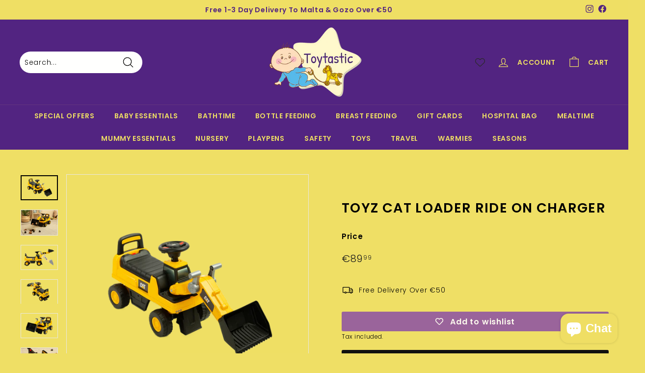

--- FILE ---
content_type: text/html; charset=utf-8
request_url: https://toytasticmalta.com/products/toyz-cat-ride-on-charger
body_size: 136791
content:
<!doctype html>
<html class="no-js" lang="en" dir="ltr">
<head>
  <meta charset="utf-8">
  <meta http-equiv="X-UA-Compatible" content="IE=edge,chrome=1">
  <meta name="viewport" content="width=device-width,initial-scale=1">
  <meta name="theme-color" content="#111111">
  <link rel="canonical" href="https://toytasticmalta.com/products/toyz-cat-ride-on-charger">
  <link rel="preload" as="script" href="//toytasticmalta.com/cdn/shop/t/16/assets/theme.js?v=112793317153427482581659940108">
  <link rel="preconnect" href="https://cdn.shopify.com">
  <link rel="preconnect" href="https://fonts.shopifycdn.com">
  <link rel="dns-prefetch" href="https://productreviews.shopifycdn.com">
  <link rel="dns-prefetch" href="https://ajax.googleapis.com">
  <link rel="dns-prefetch" href="https://maps.googleapis.com">
  <link rel="dns-prefetch" href="https://maps.gstatic.com"><title>TOYZ Cat loader Ride On Charger
&ndash; Toytastic Malta
</title>
<meta name="description" content="The Toyz brand loader ride-on is made under license from the CAT brand . A steering wheel with a horn, a movable loader bucket and original colors are things that will make the ride-on loved by all fans of heavy machinery. The vehicle is made of high-quality plastic. There is a lockable storage compartment for toys und"><meta property="og:site_name" content="Toytastic Malta">
  <meta property="og:url" content="https://toytasticmalta.com/products/toyz-cat-ride-on-charger">
  <meta property="og:title" content="TOYZ Cat loader Ride On Charger">
  <meta property="og:type" content="product">
  <meta property="og:description" content="The Toyz brand loader ride-on is made under license from the CAT brand . A steering wheel with a horn, a movable loader bucket and original colors are things that will make the ride-on loved by all fans of heavy machinery. The vehicle is made of high-quality plastic. There is a lockable storage compartment for toys und"><meta property="og:image" content="http://toytasticmalta.com/cdn/shop/files/product-13997-fotor-bg-remover-2024052894853.png?v=1716882874">
    <meta property="og:image:secure_url" content="https://toytasticmalta.com/cdn/shop/files/product-13997-fotor-bg-remover-2024052894853.png?v=1716882874">
    <meta property="og:image:width" content="1500">
    <meta property="og:image:height" content="999"><meta name="twitter:site" content="@">
  <meta name="twitter:card" content="summary_large_image">
  <meta name="twitter:title" content="TOYZ Cat loader Ride On Charger">
  <meta name="twitter:description" content="The Toyz brand loader ride-on is made under license from the CAT brand . A steering wheel with a horn, a movable loader bucket and original colors are things that will make the ride-on loved by all fans of heavy machinery. The vehicle is made of high-quality plastic. There is a lockable storage compartment for toys und">
<style data-shopify>@font-face {
  font-family: Poppins;
  font-weight: 600;
  font-style: normal;
  font-display: swap;
  src: url("//toytasticmalta.com/cdn/fonts/poppins/poppins_n6.aa29d4918bc243723d56b59572e18228ed0786f6.woff2") format("woff2"),
       url("//toytasticmalta.com/cdn/fonts/poppins/poppins_n6.5f815d845fe073750885d5b7e619ee00e8111208.woff") format("woff");
}

  @font-face {
  font-family: Poppins;
  font-weight: 300;
  font-style: normal;
  font-display: swap;
  src: url("//toytasticmalta.com/cdn/fonts/poppins/poppins_n3.05f58335c3209cce17da4f1f1ab324ebe2982441.woff2") format("woff2"),
       url("//toytasticmalta.com/cdn/fonts/poppins/poppins_n3.6971368e1f131d2c8ff8e3a44a36b577fdda3ff5.woff") format("woff");
}


  @font-face {
  font-family: Poppins;
  font-weight: 600;
  font-style: normal;
  font-display: swap;
  src: url("//toytasticmalta.com/cdn/fonts/poppins/poppins_n6.aa29d4918bc243723d56b59572e18228ed0786f6.woff2") format("woff2"),
       url("//toytasticmalta.com/cdn/fonts/poppins/poppins_n6.5f815d845fe073750885d5b7e619ee00e8111208.woff") format("woff");
}

  @font-face {
  font-family: Poppins;
  font-weight: 300;
  font-style: italic;
  font-display: swap;
  src: url("//toytasticmalta.com/cdn/fonts/poppins/poppins_i3.8536b4423050219f608e17f134fe9ea3b01ed890.woff2") format("woff2"),
       url("//toytasticmalta.com/cdn/fonts/poppins/poppins_i3.0f4433ada196bcabf726ed78f8e37e0995762f7f.woff") format("woff");
}

  @font-face {
  font-family: Poppins;
  font-weight: 600;
  font-style: italic;
  font-display: swap;
  src: url("//toytasticmalta.com/cdn/fonts/poppins/poppins_i6.bb8044d6203f492888d626dafda3c2999253e8e9.woff2") format("woff2"),
       url("//toytasticmalta.com/cdn/fonts/poppins/poppins_i6.e233dec1a61b1e7dead9f920159eda42280a02c3.woff") format("woff");
}

</style><link href="//toytasticmalta.com/cdn/shop/t/16/assets/theme.css?v=10636957782922762741761056869" rel="stylesheet" type="text/css" media="all" />
<style data-shopify>:root {
    --typeHeaderPrimary: Poppins;
    --typeHeaderFallback: sans-serif;
    --typeHeaderSize: 32px;
    --typeHeaderWeight: 600;
    --typeHeaderLineHeight: 1;
    --typeHeaderSpacing: 0.05em;

    --typeBasePrimary:Poppins;
    --typeBaseFallback:sans-serif;
    --typeBaseSize: 14px;
    --typeBaseWeight: 300;
    --typeBaseSpacing: 0.05em;
    --typeBaseLineHeight: 2;

    --colorSmallImageBg: #efdf65;
    --colorSmallImageBgDark: #eedc57;
    --colorLargeImageBg: #0f0f0f;
    --colorLargeImageBgLight: #303030;

    --iconWeight: 3px;
    --iconLinecaps: round;

    
      --buttonRadius: 3px;
      --btnPadding: 11px 25px;
    

    
      --roundness: 15px;
    

    
      --gridThickness: 0px;
    

    --productTileMargin: 10%;
    --collectionTileMargin: 15%;

    --swatchSize: 40px;
  }

  @media screen and (max-width: 768px) {
    :root {
      --typeBaseSize: 12px;

      
        --roundness: 15px;
        --btnPadding: 9px 25px;
      
    }
  }</style><script>
    document.documentElement.className = document.documentElement.className.replace('no-js', 'js');

    window.theme = window.theme || {};
    theme.routes = {
      home: "/",
      collections: "/collections",
      cart: "/cart.js",
      cartPage: "/cart",
      cartAdd: "/cart/add.js",
      cartChange: "/cart/change.js",
      search: "/search"
    };
    theme.strings = {
      soldOut: "Sold Out",
      unavailable: "Unavailable",
      inStockLabel: "In stock, ready to ship",
      stockLabel: "Low stock - [count] items left",
      willNotShipUntil: "Ready to ship [date]",
      willBeInStockAfter: "Back in stock [date]",
      waitingForStock: "Inventory on the way",
      savePrice: "Save [saved_amount]",
      cartEmpty: "Your cart is currently empty.",
      cartTermsConfirmation: "You must agree with the terms and conditions of sales to check out",
      searchCollections: "Collections:",
      searchPages: "Pages:",
      searchArticles: "Articles:"
    };
    theme.settings = {
      dynamicVariantsEnable: true,
      cartType: "page",
      isCustomerTemplate: false,
      moneyFormat: "€{{amount_with_comma_separator}}",
      saveType: "dollar",
      productImageSize: "square",
      productImageCover: true,
      predictiveSearch: true,
      predictiveSearchType: "product,article,page",
      superScriptSetting: true,
      superScriptPrice: true,
      quickView: true,
      quickAdd: true,
      themeName: 'Expanse',
      themeVersion: "3.1.0"
    };
  </script>

  <script>window.performance && window.performance.mark && window.performance.mark('shopify.content_for_header.start');</script><meta name="facebook-domain-verification" content="q71l8quw6wxly2pe1n8jrpqwxu5zjk">
<meta name="google-site-verification" content="1KBjAYitTCtqZ5ujfn67LBDVbHSdGpxGH26RorzvqtQ">
<meta id="shopify-digital-wallet" name="shopify-digital-wallet" content="/57462161578/digital_wallets/dialog">
<meta name="shopify-checkout-api-token" content="e34587875707c91a887953292165797b">
<link rel="alternate" type="application/json+oembed" href="https://toytasticmalta.com/products/toyz-cat-ride-on-charger.oembed">
<script async="async" src="/checkouts/internal/preloads.js?locale=en-MT"></script>
<link rel="preconnect" href="https://shop.app" crossorigin="anonymous">
<script async="async" src="https://shop.app/checkouts/internal/preloads.js?locale=en-MT&shop_id=57462161578" crossorigin="anonymous"></script>
<script id="apple-pay-shop-capabilities" type="application/json">{"shopId":57462161578,"countryCode":"MT","currencyCode":"EUR","merchantCapabilities":["supports3DS"],"merchantId":"gid:\/\/shopify\/Shop\/57462161578","merchantName":"Toytastic Malta","requiredBillingContactFields":["postalAddress","email","phone"],"requiredShippingContactFields":["postalAddress","email","phone"],"shippingType":"shipping","supportedNetworks":["visa","masterCard","amex"],"total":{"type":"pending","label":"Toytastic Malta","amount":"1.00"},"shopifyPaymentsEnabled":true,"supportsSubscriptions":true}</script>
<script id="shopify-features" type="application/json">{"accessToken":"e34587875707c91a887953292165797b","betas":["rich-media-storefront-analytics"],"domain":"toytasticmalta.com","predictiveSearch":true,"shopId":57462161578,"locale":"en"}</script>
<script>var Shopify = Shopify || {};
Shopify.shop = "toytastic-malta.myshopify.com";
Shopify.locale = "en";
Shopify.currency = {"active":"EUR","rate":"1.0"};
Shopify.country = "MT";
Shopify.theme = {"name":"Expanse","id":131418914986,"schema_name":"Expanse","schema_version":"3.1.0","theme_store_id":902,"role":"main"};
Shopify.theme.handle = "null";
Shopify.theme.style = {"id":null,"handle":null};
Shopify.cdnHost = "toytasticmalta.com/cdn";
Shopify.routes = Shopify.routes || {};
Shopify.routes.root = "/";</script>
<script type="module">!function(o){(o.Shopify=o.Shopify||{}).modules=!0}(window);</script>
<script>!function(o){function n(){var o=[];function n(){o.push(Array.prototype.slice.apply(arguments))}return n.q=o,n}var t=o.Shopify=o.Shopify||{};t.loadFeatures=n(),t.autoloadFeatures=n()}(window);</script>
<script>
  window.ShopifyPay = window.ShopifyPay || {};
  window.ShopifyPay.apiHost = "shop.app\/pay";
  window.ShopifyPay.redirectState = null;
</script>
<script id="shop-js-analytics" type="application/json">{"pageType":"product"}</script>
<script defer="defer" async type="module" src="//toytasticmalta.com/cdn/shopifycloud/shop-js/modules/v2/client.init-shop-cart-sync_BN7fPSNr.en.esm.js"></script>
<script defer="defer" async type="module" src="//toytasticmalta.com/cdn/shopifycloud/shop-js/modules/v2/chunk.common_Cbph3Kss.esm.js"></script>
<script defer="defer" async type="module" src="//toytasticmalta.com/cdn/shopifycloud/shop-js/modules/v2/chunk.modal_DKumMAJ1.esm.js"></script>
<script type="module">
  await import("//toytasticmalta.com/cdn/shopifycloud/shop-js/modules/v2/client.init-shop-cart-sync_BN7fPSNr.en.esm.js");
await import("//toytasticmalta.com/cdn/shopifycloud/shop-js/modules/v2/chunk.common_Cbph3Kss.esm.js");
await import("//toytasticmalta.com/cdn/shopifycloud/shop-js/modules/v2/chunk.modal_DKumMAJ1.esm.js");

  window.Shopify.SignInWithShop?.initShopCartSync?.({"fedCMEnabled":true,"windoidEnabled":true});

</script>
<script>
  window.Shopify = window.Shopify || {};
  if (!window.Shopify.featureAssets) window.Shopify.featureAssets = {};
  window.Shopify.featureAssets['shop-js'] = {"shop-cart-sync":["modules/v2/client.shop-cart-sync_CJVUk8Jm.en.esm.js","modules/v2/chunk.common_Cbph3Kss.esm.js","modules/v2/chunk.modal_DKumMAJ1.esm.js"],"init-fed-cm":["modules/v2/client.init-fed-cm_7Fvt41F4.en.esm.js","modules/v2/chunk.common_Cbph3Kss.esm.js","modules/v2/chunk.modal_DKumMAJ1.esm.js"],"init-shop-email-lookup-coordinator":["modules/v2/client.init-shop-email-lookup-coordinator_Cc088_bR.en.esm.js","modules/v2/chunk.common_Cbph3Kss.esm.js","modules/v2/chunk.modal_DKumMAJ1.esm.js"],"init-windoid":["modules/v2/client.init-windoid_hPopwJRj.en.esm.js","modules/v2/chunk.common_Cbph3Kss.esm.js","modules/v2/chunk.modal_DKumMAJ1.esm.js"],"shop-button":["modules/v2/client.shop-button_B0jaPSNF.en.esm.js","modules/v2/chunk.common_Cbph3Kss.esm.js","modules/v2/chunk.modal_DKumMAJ1.esm.js"],"shop-cash-offers":["modules/v2/client.shop-cash-offers_DPIskqss.en.esm.js","modules/v2/chunk.common_Cbph3Kss.esm.js","modules/v2/chunk.modal_DKumMAJ1.esm.js"],"shop-toast-manager":["modules/v2/client.shop-toast-manager_CK7RT69O.en.esm.js","modules/v2/chunk.common_Cbph3Kss.esm.js","modules/v2/chunk.modal_DKumMAJ1.esm.js"],"init-shop-cart-sync":["modules/v2/client.init-shop-cart-sync_BN7fPSNr.en.esm.js","modules/v2/chunk.common_Cbph3Kss.esm.js","modules/v2/chunk.modal_DKumMAJ1.esm.js"],"init-customer-accounts-sign-up":["modules/v2/client.init-customer-accounts-sign-up_CfPf4CXf.en.esm.js","modules/v2/client.shop-login-button_DeIztwXF.en.esm.js","modules/v2/chunk.common_Cbph3Kss.esm.js","modules/v2/chunk.modal_DKumMAJ1.esm.js"],"pay-button":["modules/v2/client.pay-button_CgIwFSYN.en.esm.js","modules/v2/chunk.common_Cbph3Kss.esm.js","modules/v2/chunk.modal_DKumMAJ1.esm.js"],"init-customer-accounts":["modules/v2/client.init-customer-accounts_DQ3x16JI.en.esm.js","modules/v2/client.shop-login-button_DeIztwXF.en.esm.js","modules/v2/chunk.common_Cbph3Kss.esm.js","modules/v2/chunk.modal_DKumMAJ1.esm.js"],"avatar":["modules/v2/client.avatar_BTnouDA3.en.esm.js"],"init-shop-for-new-customer-accounts":["modules/v2/client.init-shop-for-new-customer-accounts_CsZy_esa.en.esm.js","modules/v2/client.shop-login-button_DeIztwXF.en.esm.js","modules/v2/chunk.common_Cbph3Kss.esm.js","modules/v2/chunk.modal_DKumMAJ1.esm.js"],"shop-follow-button":["modules/v2/client.shop-follow-button_BRMJjgGd.en.esm.js","modules/v2/chunk.common_Cbph3Kss.esm.js","modules/v2/chunk.modal_DKumMAJ1.esm.js"],"checkout-modal":["modules/v2/client.checkout-modal_B9Drz_yf.en.esm.js","modules/v2/chunk.common_Cbph3Kss.esm.js","modules/v2/chunk.modal_DKumMAJ1.esm.js"],"shop-login-button":["modules/v2/client.shop-login-button_DeIztwXF.en.esm.js","modules/v2/chunk.common_Cbph3Kss.esm.js","modules/v2/chunk.modal_DKumMAJ1.esm.js"],"lead-capture":["modules/v2/client.lead-capture_DXYzFM3R.en.esm.js","modules/v2/chunk.common_Cbph3Kss.esm.js","modules/v2/chunk.modal_DKumMAJ1.esm.js"],"shop-login":["modules/v2/client.shop-login_CA5pJqmO.en.esm.js","modules/v2/chunk.common_Cbph3Kss.esm.js","modules/v2/chunk.modal_DKumMAJ1.esm.js"],"payment-terms":["modules/v2/client.payment-terms_BxzfvcZJ.en.esm.js","modules/v2/chunk.common_Cbph3Kss.esm.js","modules/v2/chunk.modal_DKumMAJ1.esm.js"]};
</script>
<script>(function() {
  var isLoaded = false;
  function asyncLoad() {
    if (isLoaded) return;
    isLoaded = true;
    var urls = ["https:\/\/gdprcdn.b-cdn.net\/js\/gdpr_cookie_consent.min.js?shop=toytastic-malta.myshopify.com","https:\/\/storage.googleapis.com\/timesact-resources\/scripts\/timesact.js?shop=toytastic-malta.myshopify.com","https:\/\/sellup.herokuapp.com\/upseller.js?shop=toytastic-malta.myshopify.com"];
    for (var i = 0; i < urls.length; i++) {
      var s = document.createElement('script');
      s.type = 'text/javascript';
      s.async = true;
      s.src = urls[i];
      var x = document.getElementsByTagName('script')[0];
      x.parentNode.insertBefore(s, x);
    }
  };
  if(window.attachEvent) {
    window.attachEvent('onload', asyncLoad);
  } else {
    window.addEventListener('load', asyncLoad, false);
  }
})();</script>
<script id="__st">var __st={"a":57462161578,"offset":3600,"reqid":"d905f6ba-a14a-4df3-9087-05f228b56c6c-1770012767","pageurl":"toytasticmalta.com\/products\/toyz-cat-ride-on-charger","u":"30401e41ec81","p":"product","rtyp":"product","rid":9216531005787};</script>
<script>window.ShopifyPaypalV4VisibilityTracking = true;</script>
<script id="captcha-bootstrap">!function(){'use strict';const t='contact',e='account',n='new_comment',o=[[t,t],['blogs',n],['comments',n],[t,'customer']],c=[[e,'customer_login'],[e,'guest_login'],[e,'recover_customer_password'],[e,'create_customer']],r=t=>t.map((([t,e])=>`form[action*='/${t}']:not([data-nocaptcha='true']) input[name='form_type'][value='${e}']`)).join(','),a=t=>()=>t?[...document.querySelectorAll(t)].map((t=>t.form)):[];function s(){const t=[...o],e=r(t);return a(e)}const i='password',u='form_key',d=['recaptcha-v3-token','g-recaptcha-response','h-captcha-response',i],f=()=>{try{return window.sessionStorage}catch{return}},m='__shopify_v',_=t=>t.elements[u];function p(t,e,n=!1){try{const o=window.sessionStorage,c=JSON.parse(o.getItem(e)),{data:r}=function(t){const{data:e,action:n}=t;return t[m]||n?{data:e,action:n}:{data:t,action:n}}(c);for(const[e,n]of Object.entries(r))t.elements[e]&&(t.elements[e].value=n);n&&o.removeItem(e)}catch(o){console.error('form repopulation failed',{error:o})}}const l='form_type',E='cptcha';function T(t){t.dataset[E]=!0}const w=window,h=w.document,L='Shopify',v='ce_forms',y='captcha';let A=!1;((t,e)=>{const n=(g='f06e6c50-85a8-45c8-87d0-21a2b65856fe',I='https://cdn.shopify.com/shopifycloud/storefront-forms-hcaptcha/ce_storefront_forms_captcha_hcaptcha.v1.5.2.iife.js',D={infoText:'Protected by hCaptcha',privacyText:'Privacy',termsText:'Terms'},(t,e,n)=>{const o=w[L][v],c=o.bindForm;if(c)return c(t,g,e,D).then(n);var r;o.q.push([[t,g,e,D],n]),r=I,A||(h.body.append(Object.assign(h.createElement('script'),{id:'captcha-provider',async:!0,src:r})),A=!0)});var g,I,D;w[L]=w[L]||{},w[L][v]=w[L][v]||{},w[L][v].q=[],w[L][y]=w[L][y]||{},w[L][y].protect=function(t,e){n(t,void 0,e),T(t)},Object.freeze(w[L][y]),function(t,e,n,w,h,L){const[v,y,A,g]=function(t,e,n){const i=e?o:[],u=t?c:[],d=[...i,...u],f=r(d),m=r(i),_=r(d.filter((([t,e])=>n.includes(e))));return[a(f),a(m),a(_),s()]}(w,h,L),I=t=>{const e=t.target;return e instanceof HTMLFormElement?e:e&&e.form},D=t=>v().includes(t);t.addEventListener('submit',(t=>{const e=I(t);if(!e)return;const n=D(e)&&!e.dataset.hcaptchaBound&&!e.dataset.recaptchaBound,o=_(e),c=g().includes(e)&&(!o||!o.value);(n||c)&&t.preventDefault(),c&&!n&&(function(t){try{if(!f())return;!function(t){const e=f();if(!e)return;const n=_(t);if(!n)return;const o=n.value;o&&e.removeItem(o)}(t);const e=Array.from(Array(32),(()=>Math.random().toString(36)[2])).join('');!function(t,e){_(t)||t.append(Object.assign(document.createElement('input'),{type:'hidden',name:u})),t.elements[u].value=e}(t,e),function(t,e){const n=f();if(!n)return;const o=[...t.querySelectorAll(`input[type='${i}']`)].map((({name:t})=>t)),c=[...d,...o],r={};for(const[a,s]of new FormData(t).entries())c.includes(a)||(r[a]=s);n.setItem(e,JSON.stringify({[m]:1,action:t.action,data:r}))}(t,e)}catch(e){console.error('failed to persist form',e)}}(e),e.submit())}));const S=(t,e)=>{t&&!t.dataset[E]&&(n(t,e.some((e=>e===t))),T(t))};for(const o of['focusin','change'])t.addEventListener(o,(t=>{const e=I(t);D(e)&&S(e,y())}));const B=e.get('form_key'),M=e.get(l),P=B&&M;t.addEventListener('DOMContentLoaded',(()=>{const t=y();if(P)for(const e of t)e.elements[l].value===M&&p(e,B);[...new Set([...A(),...v().filter((t=>'true'===t.dataset.shopifyCaptcha))])].forEach((e=>S(e,t)))}))}(h,new URLSearchParams(w.location.search),n,t,e,['guest_login'])})(!0,!0)}();</script>
<script integrity="sha256-4kQ18oKyAcykRKYeNunJcIwy7WH5gtpwJnB7kiuLZ1E=" data-source-attribution="shopify.loadfeatures" defer="defer" src="//toytasticmalta.com/cdn/shopifycloud/storefront/assets/storefront/load_feature-a0a9edcb.js" crossorigin="anonymous"></script>
<script crossorigin="anonymous" defer="defer" src="//toytasticmalta.com/cdn/shopifycloud/storefront/assets/shopify_pay/storefront-65b4c6d7.js?v=20250812"></script>
<script data-source-attribution="shopify.dynamic_checkout.dynamic.init">var Shopify=Shopify||{};Shopify.PaymentButton=Shopify.PaymentButton||{isStorefrontPortableWallets:!0,init:function(){window.Shopify.PaymentButton.init=function(){};var t=document.createElement("script");t.src="https://toytasticmalta.com/cdn/shopifycloud/portable-wallets/latest/portable-wallets.en.js",t.type="module",document.head.appendChild(t)}};
</script>
<script data-source-attribution="shopify.dynamic_checkout.buyer_consent">
  function portableWalletsHideBuyerConsent(e){var t=document.getElementById("shopify-buyer-consent"),n=document.getElementById("shopify-subscription-policy-button");t&&n&&(t.classList.add("hidden"),t.setAttribute("aria-hidden","true"),n.removeEventListener("click",e))}function portableWalletsShowBuyerConsent(e){var t=document.getElementById("shopify-buyer-consent"),n=document.getElementById("shopify-subscription-policy-button");t&&n&&(t.classList.remove("hidden"),t.removeAttribute("aria-hidden"),n.addEventListener("click",e))}window.Shopify?.PaymentButton&&(window.Shopify.PaymentButton.hideBuyerConsent=portableWalletsHideBuyerConsent,window.Shopify.PaymentButton.showBuyerConsent=portableWalletsShowBuyerConsent);
</script>
<script>
  function portableWalletsCleanup(e){e&&e.src&&console.error("Failed to load portable wallets script "+e.src);var t=document.querySelectorAll("shopify-accelerated-checkout .shopify-payment-button__skeleton, shopify-accelerated-checkout-cart .wallet-cart-button__skeleton"),e=document.getElementById("shopify-buyer-consent");for(let e=0;e<t.length;e++)t[e].remove();e&&e.remove()}function portableWalletsNotLoadedAsModule(e){e instanceof ErrorEvent&&"string"==typeof e.message&&e.message.includes("import.meta")&&"string"==typeof e.filename&&e.filename.includes("portable-wallets")&&(window.removeEventListener("error",portableWalletsNotLoadedAsModule),window.Shopify.PaymentButton.failedToLoad=e,"loading"===document.readyState?document.addEventListener("DOMContentLoaded",window.Shopify.PaymentButton.init):window.Shopify.PaymentButton.init())}window.addEventListener("error",portableWalletsNotLoadedAsModule);
</script>

<script type="module" src="https://toytasticmalta.com/cdn/shopifycloud/portable-wallets/latest/portable-wallets.en.js" onError="portableWalletsCleanup(this)" crossorigin="anonymous"></script>
<script nomodule>
  document.addEventListener("DOMContentLoaded", portableWalletsCleanup);
</script>

<link id="shopify-accelerated-checkout-styles" rel="stylesheet" media="screen" href="https://toytasticmalta.com/cdn/shopifycloud/portable-wallets/latest/accelerated-checkout-backwards-compat.css" crossorigin="anonymous">
<style id="shopify-accelerated-checkout-cart">
        #shopify-buyer-consent {
  margin-top: 1em;
  display: inline-block;
  width: 100%;
}

#shopify-buyer-consent.hidden {
  display: none;
}

#shopify-subscription-policy-button {
  background: none;
  border: none;
  padding: 0;
  text-decoration: underline;
  font-size: inherit;
  cursor: pointer;
}

#shopify-subscription-policy-button::before {
  box-shadow: none;
}

      </style>

<script>window.performance && window.performance.mark && window.performance.mark('shopify.content_for_header.end');</script>

  <script src="//toytasticmalta.com/cdn/shop/t/16/assets/vendor-scripts-v2.js" defer="defer"></script>
  <script src="//toytasticmalta.com/cdn/shop/t/16/assets/theme.js?v=112793317153427482581659940108" defer="defer"></script>

  










<!-- BEGIN app block: shopify://apps/libautech-smart-upsell/blocks/app-embed/29106eb9-9dd6-4ab4-91b8-a8cef8123cab -->











<!-- BEGIN app snippet: logUtils --><script>
    window.LBTUSendLog = function ({ level, type, message, properties, offerId, offerType }) {
        fetch("/apps/libautech-upsell/logs", {
            method: "POST",
            headers: {
                "Content-Type": "application/json"
            },
            body: JSON.stringify({
                level: level,
                type: type,
                message: message,
                pageUrl: window.location.href,
                offerId: offerId,
                offerType: offerType,
                properties: properties
            })
        });
    };
</script><!-- END app snippet -->
<!-- BEGIN app snippet: prepareScript --><script>
    // Set widget from metafield (or null if doesn't exist)
    
    window.LBTU_RAW_CODE = {"version":"f1ce11e497b0","code":"H4sIAAAAAAACCsy9jXPbtvIo+q9IfLka8meIkfwRJ1RhjZM4TXqSOI2d9rQaXZUiIQs1RCok6I+I+t\/[base64]\/xdzArkkhCbxPpSsK81SzNXOifaPGkxTw5EmPKRmI8yJgssqQl19UrE+ZKbyU7Hekvw4wl8mMas+adn7FFesNezbmIXenV7\/4JXyPCW8G3OElISkK6Wg\/g86n6dEqpc83unSGnbJSOA7jP2MwZJuo+HKVjvBrwmRtmV8WCJTL3BUuu5Pxkv9NxQz+CD2csoVvPD4bn0o9CIepXyb4XCI\/I+yVLZy1JqWO668CoYjYLCyE\/Zekyb9OkEMKrett86mHXKL1JedzqQUfgvllnlI49A9N3APuQABiw2RpM+IQRAc8UrFK6gg4GkiyhmYCRa3YfCJKxWcDJZHIdQBNkMjG\/06BHJhNmbiN1EaVJLrMikmkWqG6SyeQmSIbDvb1LqMeDbp9MJkXQW5tuJhRH3ek88W+SNGbt5q2beiStu\/4+cb2VenMVFRlgBH56XVc5B\/wxeFXNVf2ca5yUc577OFwqCd5EaSLZnaSsrnynK\/OZy1RHvarpyWQIj\/3JhMAfvtf3sC+DCtsH7Cd4cq3RY8D29jw+c11BsXjExp4ZrvAnEz128wUsqlaIxh8fLmwkwj6oD9fd\/igACNAHRgRgsivxk9Xn4CbSn8PVCQUM60T+NMwZPiKM9v7DMay2GlTDmWYsvF7rQWE3rakrcO27bXgr7nSwUzFt97xOZyb9ZZHPXel1Ou2f4UG2t1eW56xNn\/gxm6ZFErHPLIlZxpMrr9Nx3XO281FZXgjP\/dmmGz9Lt6ZR1dIA6kFy2h\/MpBm8V12e5NinPM2k+wrWN4W7OZ9J1yM5reoRMxahFy5JqMupy6j0\/MnkBv4wkgI1DuEP8yeTT9B7QRPprtaEe1iPcvi71yd6XdQLRHjkjrn4HvYbrhLVjp+EC5Yvw4h9+fyOHOx3oJFiOErGar2mJBkC\/nCPtNuuee6R0COi\/ihe41zDBR9TQd4LNyXC1IM573Q+Cld4njdQk0N7NXhfC3cDqKQgEZkpDI3JlCzJnFyRBbmkvIOduC7La0EmlBnIw+wU9EniCsLIJSnIxCMx7Q3inyaDeG\/Pc5eIYNejuMZHd0qX0GNKu\/3hExlcjvB2XJZPJFFPYrKgd8yVZEmmG50jc3ybkaWfsVmnM4WfNtV37lT93jB1hTSWLD0yU3iK1fAjUVnOydLzyJWhdPOqg1d07pHDDlQrynIKA6AUP3s9LOg74S5JQaQX6NW\/[base64]\/V22hXjTL0J5PpSQ9eD3G+SKjYDAn9a3ZPQsCMIf5VqzBEOhCEsM6pxNspjnu61ye5IsRuRENE2NPEDYkgBYk9r027\/[base64]\/UFyQntlmf5UsRqU9qAUL1zoWwIrq25oZ2dMB5JB0u2u+cytm6wbSv9BQymsibWWlbr9GqRnzKA2G\/XGlDpdB2aGoQ7AMnnvMiKGQ8fxAjliYyr0ynccw0hE26KY7xJfsly6zBuKQOw5yzun\/tYbuYMrDGSgBGInl\/eCOV69tERNnz3p42M\/yvNLkKvFgImcrerKvK6M0l6zOqeO4xGOE8ZAH+Ie4DdcibIEIKgXCCOO48G0i7qu8HinI2D0lI\/YeKM+PPDW0JsWDERBMXU6HTbqw2XieCllbRDTQNtcijBi7idBnCd9x\/NISJkv0\/fpLctehTlzYY2GqLGVJUAlTd6kUZGfF8B8rIJ3iTMM\/VzwiLn7sGDMJZG+KEtX+oKu1ng3YnspSFpiyIfCLyj3i8CFi3tGpB\/G8dkNS+R7nkuWsMxlJB3mLAgZSZHUKg354TrVTCSUOnMpl8HTp7e3t\/7tgZ9mV0\/3e73e0\/zmyvFsADy9Ezy5dt+Wwdx7Spy549WP8o\/[base64]\/[base64]\/MjkL3MlQPYhRbr52L8mFF7h2GZdYSOKGdHlNYt07+lvikdedzms\/L6ZuDBWVGeOSxH4uQ8nK0tVXSE7iyrJxQaAXCeVkiv0B5RqL5qB7xv4kn9LR2COTTgdKc8OLXXWnG8Xn1\/4Vk69Zxm9YfAGlb7J0YZmxqpfMW1WB0mvx2vNIIlUxebhB99LU9siS6tGSuWkYH95QRqbeo\/0ygwFwLJZpwhL5OxfiQ1oksv3IM1fDo3rymscbL00mcyX87KhV09of6t1lm9LlVkc+s4jxG9aA7yNVFAK1oWMMKubztBDxK1P9yzIOJavb2fnYQJ1ceEj0ypIpLQJNA0pgxpK2KsH53UBEqlrQqNb3iLWO8fpaae3qekO4PPNWZ52OewaLBwRMck97g\/ufEEuNrHa\/t+c1wD\/Jp6P7sTcwuKywW1cH5UzV8yrCvwHFTdDseGgBZhsxNt+vulYNy1vtesNFSuqtPZAcmwu2hulk8olK\/GW03Sd3SAUz8on2yERNyG64k7tO585lHplRQ0TMXJF6EelveuSW9ga3TTjf7oLzrQVnJUzFaes\/\/Gaj41qniZXpbG\/v00\/7R\/Cp5tiumMQtgFeqjYrscKAwxni2Xc8FMjLpdNpTmJ8rJi+ScJnPU619NSfQvaIP1oEp8zxyQ2dkZurPtGZJz+G6UmA6HfeGPhHuTPMMY1RAHR3NY2fSvfGGN8HoZryD45JY2VBZtXDAnNN\/1n8IvclCk9szBJdiuErIgXWFHBkWMxoXirJMNU\/mM\/fMl3OW1Ou7KGkx7D\/rBf3954O808ltBRNvLWXUy2mzIB2lPgcp7nzm5t5Ym5URg3OFM\/CdlzQ1mPay2x14E+amo5djLUk+QDQGgP3MPUNVSLWV0koLrknV0N2kNLoxLzCCxZfE1c1boAfAa2EJBY6Yz2Ys1jIHAYkFwTNU1rcgt3YpKtuDMSpzsCj8ZIxoA763590wV4z4mIjR3l714+GgIrDuTiaRy4gEbaBJFxNvhUIsTWDuSWLY92a91FulajMqAbqiJj\/1VgpsKb54463XliH8ibA3T7QhoE2ddPo3i0CZqa0EIH+pfQQwdsnAGAgW4dJ9IrxALUDbyv4l2ZYmlSwZkYY0SYWmE7bYVsuSE9Aab65gy+4x1SWAeotQzh+o2H\/x4vnTD6Gc458P750gKUv3oaovnt7N5UI4HkntbZOI9gbRTxXyRnpzZElTZY1zbD0A5M0lpe32pNNxJ8OlL9IoFKA4UToJlta6OvC8laRLAq0oe5naNwHmYMT8lQKFLUrHaYSbjn6UsVAy0KJhv9S99AaSbjw8EwzuPl64CZmQS5\/nnc6lR\/JOxwUEWSgUXIDWCEQKmHeKH1tb311QSi\/LMsedzFCGeOfq68ta8klp2umYrVG9KQc9y716ttEq3847ndTaB13AZrUCsvRDA8jchvdi5C6p\/RAgjzsfY7pU0jkaqyPQ\/xYwPUu6GEVjEoHeqAmxg+CMKHXiMLliWVrk4v6CyXdJwrK3lx\/eO15Ml5VG1VatXXrVa\/gdp9Nx9Hbsb3gPdcoSnkdzFl2z2KrxSpdgO8AHeVKwAdpbIr2bQBLQD03fL70lvcSOU6vjwyldBo91fDjTFVQXh3N9a3o0vKLLIK8M8ct2Q\/UFSMGWRFnqni0JAi9Bg8vMy8sSdrdA\/[base64]\/wTocZhuKqmmCF0Mxc+nqHnzLNvBLDvBLg+JaNeZet\/4lfJAtQwICS6UtXegSt\/BmbgQWem0\/ArqO+bCtze1neMJerhcg8\/Rro8u2a\/PIN9UB9RBkddj5yd7Bh5q25ku44CviGxurNCG2v7g127kac1hsQteV+a\/vGG4iynOiNBQ+3pCNsXQ1V7x\/W8PwtMfA0SKDdI4w1wpXEdig5lTscbwaMVjwHNzsqBmQuNAvyCIBC8RvcmlBb5LtMcd4QoBNoX4NrpZJeW9vnsBNOJHXbYP0tS+YhUfnTPVcTOZJjjyTIaZ5Iwpr74\/jOcCTGQaI+w\/wZz3KlPFSOPczmXmYbXb0q4EUAaONNwmGfHHfMJQlteUiojRgNvS82RM+THRAlxnYiFcf0BparkNoPUb8NnyDYu6M7yj3yfW+o3HhDWX5HoVoAQ3A\/CtBTSiPJTm+p\/D\/ylgIPJbUzlBMOwibsFiVwYbbaLVidJSC0VrfgEVHRARt\/N\/TAsgRNkd22LpgkbgKWshGa4cZoXyW73qGWFm\/Ml2vjPLS93O3qXC1sVXmnwYXaknvtnaREmDZN1QVQqlmanYWRZVMIvVWorAI9UjA3BHlff6mYNtrlsHfgpt4AIBTSdGe\/B+n3hwP9iJlgEl20QtA9cSpT0CiIqB2vzD4jEh1nMoleOXsvxd4eMnzYRfU\/ZekNB8MmlAjqMv9VmuTFgmX1F3H\/[base64]\/f6G12vMunygTCPFgIUOZ56+YYZ2kWsc0lJ\/WSU83pS1xPsvrQ3GxwP9i0NtCfk5kEbnQhDBf7lKULnjcd93SZ9ToYXvwpT2LXPMtYnoob5npekDN5yRcsLSR5JTbmx\/JJvAGNvMvM1ZoYfyzySdCn7qeUJxK2LZeyyJj3pNRXT55ycs9oj4SMfmYuqHu5uup55KWgPSQYn0EQqShtZuvz3gq2HXDDQdEWkJQpKuzIUnjSKlCWyYFfFaDXMS83\/AY8hfJxUIzyMV5hE9GGV2pheaWG\/7VXarf7OWm4pJLJJE+LLGIBlOdMzIJ0PXhAzNVctcFQ6+GFHo7EctbF+3CU1\/65W458kUeiNYy7kOQb4Yx8Y+RG0h75DZ21P9An5HdGP8Cskg\/qIiNv4EJZpsjfqjAib+FCi7zkV1VaT9sr7QACpfNOB3\/cb0SSG9i+9vCbA7XR+M2fTN6WpYu\/QEmD0ZhMJvNgNF5XA5EnaE6rjJB4gytltVYOgiM5toxjlonpRtI+uWTuN9GwFF2yhvRDX0m3kHt7ZB+VTu5LKkmbK0OZC790JIYC9i+\/CVdPMViezRrJVUMFStgfh\/gXVDu4GPVAoea+dAuSe4OiTalp9SMdRQTr9MdjvIhqar5ae95al9JvpA0gmnnax6VennrHFGwGqoHJ5K2mzm0F5RmtHgDgZlxIltWsfWqA1W6Df2C0Voo3bNlm97uqQa2Pa+MP007LUlsBUapR\/cEPx\/rDS7WpRHMzobNtAWOKQ8Cm1RCXdKqAN4BfvPlI8K\/xc122qakDtmhw4wXJIAW2udmfsozXA4Qg1VBJ6bfdUhIJ6bdduzKDnaW7JsIQd72PTdNBWvnm6mokpbN1LdNYPV2TB\/pFK0kHUacs4ccS9i1GWuHzgTdow\/LLO51PDC3Qbwl6hgklGoG\/ByPfNGpo9gNOA1Wzn+Sudg9\/uN1dbf7RXKBH5K27JfZWzvcgRozG1tsX9dqV9Bn5JO2Xv2czcIHTDTZdILyV8tREg4HlOmQRY+56yjhau+dXxgPXogR2ZIB+rsIHiHGSEgG66UUhuubV43q7C9C1Q+0uOLuK+r2lDH\/nVKqCutFXrMG\/byR9vgvaLQnM0tIOa\/d+XAwo\/o6k8k6oe\/fCcveNQNIeqo4ZYRJv2j3C0JHgG\/jt2SqHctm09Cxh+EaRs9dsWlz9phSSjQKXDcGTJbAp+mfhqg7Lqnf9PlIydPavxXGGPOdmwNqmm22mzNHwowsHnpbX1WxgBRA+4JeOeqQ39gZo3nA+OXti1BvvOV246I\/39taWrFT371tiRwAMJP1NGG9+VAqkcsuXSL5x96ValIZWvpXKstIsjZhVCvukShRn3souJR\/[base64]\/4mjCbRprTf6XyD4X7wM\/a1YLk8TfgihObfZOECJF\/3G3voqVeWvyee+y3xVKffPgyeQgPnLQWHLYRNBRUcoLYioJy3Mfls2zkXMFVsgVIRI12+IW5UWjaKK2UZMdSxNdry7a8k3ipRgqRrdiLBV4PVWK28onCnkfzNOp2\/a8wrNg0L0lu9ZZ3O23quiNCzpY1+bw2EdgKRqzG\/hZiW2mgMzHltiLGRD5XkC4tOdc9b4we\/MqOz7ZzLhim7Ih+\/J1a8lW0miQQLM622QZjNV9bpRGESMdFsFvTVWsHD5c2pVSDIwZE3+Ioe5XRnx5o8\/K20OEQFwl0mVU0fIgMX4Xoe+WbHwEXMamtQG4\/djXqfGsysLcFcp1ZTm1aBPGCy3UBT27KDGx18bO9JfxNNHVeNoalKI7+xuvK7+MdxpzHb8YoE2g+dcoxuCJsurm6uluOrbX71AJSUjZdgVACGER\/Xr+kLy7X7g7DFDBBdOH3vrmQAupcgRcAAkRPKR72xL0lK+ahfjaYpayVIY0mCsl7G3AQMVtBUAsbBkSSCgC\/llx3ixkZtIpt1mk1hY2OPWOGHGbOWA4GNjIIkiDMDWJ1KvueuEU\/arstoAl5mrqApRka0KTjl958ySvtPhVeWKpxCtKlxYzFo1rP2gd6gXAS7LFXR3w2PBmuBiGq4o3afvBFjVL1\/FfSTrNf1jP2DWNEPmg5XBeB4oQdrmXPBgh1S8FSBSwOCsNNJOx1XqUbDVMm7QdqQUj3Chm1ledJuEYlXlu0wiDcKrWBX6IJtBN+tuwgCodOJV6swMc+XIrxH5wTnA1ukrrMHG\/t1MSxv2D\/x9hzPIdwyY\/H8MwsjWX0EZEyulTvC1+7Msnlpj1fP5\/mnImPbL9qVv2c3t+lEEyYSVExdonzPmKb3PzPlS4yON02Ra2NTZTKZwbUK\/5P1bKrtRIJ\/9Tz9zDqdn1FKw2+8SQxPubhfTFPxk1M4nY66Bh5mX4O1LIwkXN6GWTwB85hXlgcv+v0aL6\/kA1se9HehrKeDCgxgom9x1UXkxRmb6dCi2jb\/[base64]\/rPDxD8B5LXvVSPVVbO76GtlAx4tr6Us2zFW7JDCtoqOk0FTTsVPeWu9BozymVowrNepKjHeOqh0PU\/ETpbR5z+pWlKEev6eaU5GpUulCKn4dMGdbzIVRc+VBCLsMVkz4DmiY72u\/yR\/\/yM\/1R8gGRGFcTLcLHM4Pl0uWxDq5hbVh3xgmviiaPf4Voti1caugPcWnUt1VVTylzTwBv1iGBKmivKMKrZV2FOqfRqKNX5MGg7cSfuAe48xVewHga4to3tipFDQ0dvOyDNfEfsZpuIaYL7VHxdFAIPRdlQvhT1eQtCJeSZP6vA+\/3TuI\/UibrMQPHyv4cAsoQoHkyU5dZIe2+Fn\/[base64]\/mS7B\/BLZO3Zg58OPFZD+4WBf+eCCtXVXc3avcOkhMobghkHsafnudrdeS6PxxnuaUzZnsrYxT+0b7IiZ593emK4T8xsIeqT2OyDro\/rWLKNfRfUdWIUAYeVD5K2b613hiV7NlTOM9GehENMwuq6khURr8eBdfnDgkVFVGV9WvLhOquKRZKw4yr83uRwOfA9tbkC4cRNA+sK4DCBRMxLUDQvFeRazrCFXVaWjHmhODrgft6GJnH9jaq8N9Fo+EAPFRQeiciwZeEJhj6viQkf98U\/QBw\/daAfS51RQMdofr9cW\/2vICz\/m\/SGNIgBOOdu5Zn62qQhsIkCP5yYg7nGUO9XpCZh\/[base64]\/0\/05ISvYepZkHrC1bZ1XcGLZu2SWwnbB2v24m2uEu\/iTwqxfhArqAPLBfAHYC6KsUenADL5HbOgo1dSaGra9+IYur4D\/b7RQQ0aaIHGBdwzB3SdIgSaTj4+Sxd2Ml922PoTLQS1415RlIJuEQW5QBArpCSCqF8szCMKu8y7VaWMEeOSqzwGDcMH4Q3RXRn2ihSRe78pbq7g5pO2QLfrg8w+ba1ntfCBP153ZkpuRZv4b7A0qnYKmq+Kfa45M8RLQGp\/1+r0D8ktCn\/5vdxiEUcQSWYaCXyULvMrCKY9KcD4VPGFlFC7LSPClO2x\/CuX8i1diiroyThc8CRNZzrgQ5UykaVxCurryStwv5+6w\/dkr52nGv5V8EV4xt33hlYJJybJSQMQ3T67KRZhds8wdtt+Wv5dfvBJCofGjy5Anslwqv5Qyn4dLVuYyXZaQGeCagexXXM3hLr1mJUZwDdvvvVJmYZJDuHhZALJhW0XCozTGX5mXN+UNA6+P8oZlsryFlHW3Gcfe3LnD9ivPG512\/xw\/JX8AgNLEPU14eZmF5WValIq+vEuWJWq83lPy74Q+hRd63Rfjp1fkX5VSb3g5TA75M6Hb6qe7YxIbRa4HQS146QyfzrgoozkrszB+Glh3Tz2VqQHsChWR+demoqLUwFpBBJC9Uv7x6EOv\/E0rH6wNa7BwPSKHKPJuJBWTfOND2oH1RxtqeEptWRNWazJytoNvHeI8GOW6+UwtS2e8vbikt1Ku\/6B48IRViTLsPhGJlH3Gr4osnAoWtHvkislgB9ef83zkfPl4cfrmbOLsyfEajPeBHbO\/+3PKsXT7M4CW5lrFk7M1RmYpGf9foK9jjH497Yy73qqeHMHdDW9t3GV4WUynwrJRJpvVKgcmbJ7Fa\/2hHUjc+hfqqfRfDP0Vpb9kWc5zSRknEux3WboMr3BH4kKmyyWLqVBPXm98hCZQnoSS6xwVVCpy95IRzumKJeD8qQDSJz8+J34kwjxfr8mfADD0qhro3yYv2kgDVOUgsWfQcBJlQOQ6AI2AozDY3Suhwek6YLru9iv+E6oEJCulU4lRiAka2m5IHwsUEpgCRgVD\/CvBzDBWmE+nw+E+SfMo40tMaoXPYcCNG9CCHc+oaGEzT8kA6zW+3OnoLqkuCLX3r21voelvoF6sU3DkEBPeG+bUcQLI2eMgOcZwHPXQSVJnCHFjQaHZNeRXKZQ+4CTOEN9KkzgtpoJFgkfX4AYIJVOhbgNwxnLSJJpDaJNTlripwpNlAdlC8AZoW5ix0CnLPyGGE\/PnmKZnkHNFN4rXPNGdTZOpKDL7UVpIJ\/hDZ8IJPXTvK7ygoFhFfTNIO51fqirDkIZV\/pN\/J8TpPuk4XhPeQV6lM3JzvcPmEd0FM5BkFNJijF80pdop0\/FIMgrHNF+vMVUOExC9BPbARSEkXwrW6TQyr7qJdt1APU7NJCRoquWqbdoYeSvtA+arD8D6VO9WOB41\/EIg7xjuRzf7ZKOV5bD83\/[base64]\/yWmxNT+UQ10IEXOXmkjSPCK4a1u51yQhldTcKYLZizLWKzK\/says9mMRTL4Atfv4uAzFr5bLFmGHO5tmMSCBRfY\/DtUXnma6Jd+xcrvw\/u0kLrok4Qi2HML3sLVZxYXEcuCS6buZsEfcIHGruA9Xt4nEaSIzpJQXEjQpj9gs5dAkzl8LXgr1ratI+UWfP5UPudKNbPTKcu6UruNKZkrXKT035ZoGDaak5iltUKP87pezjdabLcb+0MgXxjebFt17ZyP9oMWT3IJgg4I0lJnfm3UABNlJvPfuZy7eh\/TGmGx1e\/heQIWeHGvc0OawCQvsCztf4rGMNQGgGsMNtIj4Ota+0\/YH1F7KqBx4V5YFfENHkawSVnZ62L+wLaYC64zs0efTjk9J0tO\/5Qkl3TVRJYKQ5t4ZSPxDnTcjbcNBHtoeezETpwW6\/U3ooHcD6yeelH8g1UL5gH4hNN\/7h\/4fYeYbbzg74QoS0XwL0Hm93EGQJKc6K2ASjk5VdauPwVR1tpPaSZDEfxh7rX1NvhT35venCW64E0Ieuh9kHISiTSpXii4rgADf5+QN1l4hQ\/OCc9\/CwWPq6Yl4bm5WXLC86puCHcImZyTGU\/i1+cfsL8RJ9UQAi4JbLDXBTNGFvDSh4TMqh3b4EqSmSjyOUxaMANQ5KiZTKZIdbXpIw9iTmDBRfIDfGnKyUWRL1mSs+BXWV1D6rngoyQi\/HYf\/ApRFRdnrz6fXU7efbw8+\/zx9P3F5PX55OP55eTLxdnk\/PPkj\/Mvk9\/fvX8\/eXk2efPu89nrIOMW1ZpbK2mlZ84W2f8lMGPG2kygrSb8qXJN49r6Sl1JT1zpf\/p8\/vrLq8vJ6evX5x8vMLQ6LiJ5GsdpkjtE+m8+n\/365ezj5fs\/Ji\/Pv\/z89nJyef7z2eXbs8\/UmaEfViLF\/UuwUMjL9IrJOcvgvd\/O33\/5cDZ5\/e7i1fmXj5fUuUlFsWCveR4prVb6L798fP3+7II60wIwHD\/35dPF2fv3kzdfPn48e0+dArP\/vymShAl4\/Or0c93XKMysjuKj159Pfz\/73KjxOgtvWVbV8zz3KwaLDTAqpvWRSnoiK2OErCntELbuwV4qXeep4ylz+nAIfr1kyqjr0ZOVakNSSKDhZ2ESpwsXJGBFit2DZx54FqsG3X3S71VmtluexOltp+OqC\/\/9y8svn7EB\/o1l4CgNNtWEInGjJyvpz8P8PBH3r41wl\/EQ9Eb\/Rl2ZoFKgpHpsoLyxBJDXgD0foqsCXp8qDOnVhr+qJdjE5fREx3CHGZuEcrLMeAS7mtuFFHxfOHik8o3WqcBNJ4wFPr0JuYDO7Og6LFr4IvdDUwvTvhhBuN237ur3d7YLbMU0DLEtoH9fpCI+LyRtP\/AOABsCdPP7JNI2HoB5dq9nmNPwNuSyNWPgUPnXk5WetYt5uuSzez9LMSlHlqZynbEoXSxYEqMhIH+ql1Tu\/52nyVDfTXhMn6zkuiP4gkv6ZMXWHa4sVE9WYv2XR1bmvSBZ669zbMKtN6uM82pIT1SHhoBHF2d3kShikNmhgc\/N\/nQ6P1zV7Cb1hu0ffmfo8wQf527o89gLQBKofGd1xyN9OAjD2E8HQ0AVbHly1aoAyOJWBQQHUlmNxus1ueJqnlqyWoCMigYEvnzJ2cU8zaTinfnwr2oWngJ4\/b\/[base64]\/FzI8Ap3I7nkofBVTZCv4L2Qf64Jg4N+4H2I0PluLelbhUil3gPR9QYwbogsxe3ok56HgABn3Y1RvouNHNB1vFFvDBxmq8qgHuGW2IE5+WxO\/yrM5NliyuJhTWN3PR6hYAH7TZnbkDH+Z1dtk2xbHW7hDX0elyX3SGSfxfTGYNjpu52UFtLRVdj37jUirRqaR4ReMZB3AJJOZwzsnbGj8tVUq1pB9IEZr3LnWCPQHOXd7F0CgzEsatezCl6PVqp40N5j+KVH6fN4S84zru1VvNL2umdZ5sBy1tvDP\/IhtZK9BxeKbsr3fW18u2b3uWn5parl+TMRyg\/h0k0q\/pfSZp1RUrnEp34YgRY5TP1KEAHSENKT0PQHg5m9eol+3SFMN8A9efX6dPL6\/OPl5OLt+e8TrP3u8uzDhTUC3aNP9kcTw6U3FwEGRGCXeEwp\/[base64]\/Z8va54D8ChcrhxbZBAAzwGA+kQp7xi0SOYpmGlT1xyluVwTsNYHTmkgTcd+gue\/[base64]\/7iPtcaZpQu8Li8prSzCJMiFAo65kC9dAfKALvEnSg1wTSxiQeCrKAnm68iUY7oSVRXVoFr9OSjO4PViqS6wHXr4Ya4LQHVsk\/ifzW42veQQO8id8kj5A4Y3KYlQ25bMpImChf0ZFXsQuHtQloYFC420TetbEUhZZpVFfSkQFaFfIpsADSJVYWaGlv0NKnpabhFT\/OyTB6ip7lFTwHxKnqaKALKkYCuyWQTzZMHqAl2FOfXRuH\/bHo2x4\/NWtwopDskGkVNzZiiCgOxfBSNtegC8A2rZjfrLDNNHVjsDfKGmKJMtYZOPvKo0aFRPvYlZ1nFRfQgwZcAsCqqADujG50hseYcsyxduCsdajNrNLcmluVwTn+5OP+oZsfFS2Ur5DM4S6yiJ\/MmXl\/Rk9XVLrzeLqRXGq\/XHplvWdDSspw30I0NtyvNN6b2Cpb\/VbX8QbD6gZbnthUuJfO1R6Y0H0aU0hyysVZOGQBLhyzpzL\/iM0N186GPepc5OWvprZYP4Omy+uxwl9i03B7Nlb1Ql9vjL8tlYyhLeyhzYreoN\/X\/kwkiV5uEp9\/rrY3oCZRjRiprWFwTkel67aFRyuZZbyBeQA\/gFTqPNMx+O55bjALcVWploUo4YKF9tAHEuGl9227dsgp+dGPFMAYQRRhtgXtWB9tH27aWz5\/PPzuQhUavjGJNfpFUmWwhRbO2Zig324EcNpAIxRC7wOaOnK5QMbCfIwWOg4\/uVjHSWgKF4JC1ScZ3tjTcHOqDTW\/UU3R9vSEaVzNE+HDExwFIxqAZut7AonO\/vVbZ7CDUFjY7XTcloacEk49uuPkpvarRjaPTaYfYN6\/W1tX8fkyxaXRWWBniWMVzfC1Ydm8ENvcvdOcZoWDgZGHMU2c8Uo4PzpPVdgdUIt\/+2hn\/5Q2KTqfw0RWqNk6ma\/XFnKYVqwUhZPdIHhhjRVnzYV4JJ3u0H+jQohWPgxDgvj216sl2m2ti2oHn5ros+5DyCVMEERuGemJ2238u06srwd6k2eIVeMW4jpjKonsTd8HbtwsuK12zAB3Yag\/+43f73prc\/bhcrOXenJ7kttBAEvqowUIx+Lxi3sZMkdcsPjW60M5aNpPHLI\/ABvOqwwXdegVSmg0fZq7owq+ZCXpe7WYm0SNCz3SLDC7pydLmJdvEbVqWUYOXRDYvmZKo4gFwFJ7SlIzEC6pctM1rlJ62wTrqdtYeiWrxu2r0Vws\/DVUvmhaiaQXepZn3BSy1RbW0priUynJKHpNjlp43mD8A3\/ku+JINcWdBT1aLXdx0u5AuKnFHz9LVlvyyYSipZazNybp6VIa5IvMarnr3eFqXVMcLDuvCAIZWTfC0uoSZnW\/PrBr3xszO7ZkFKSqm6RCcLFN0tTRSlFoIjqV3FERPvV7OQVSLE6OIgHwxrqWKeK3S7KWPSM2G9tvSeaQMeGmDCZ3G8Vsexyx5B7zgURHdffA1CAXmMdlheSc5EOopZE4jD4v4+Sbqe7Vgb731MzOOdhoN3sWuN7hmkBev4kHhmlyzptRhNfFSsdyaQ1e8F7Z\/DO9NHuO9xk7AKwWLKxCHsALDB5ld8iizS4epxexqrdwYRlcokGiVdgffe6B9i\/PVba7R5LLJ9V7+X8P0bjbtuFvWe\/D3TFy2acQndUTZ1jOIFVwTIWpHApupsu\/tK2nr8KjOzvPo5taQ19sxgvSt7ZiA19brkdzYfsAQ6moCqqcwWI46IOwEmELlz7cmlwguaVg5oyesNqSSiyYwIaxNpXV2Pqb1xpKp73gDidsnaeZgGqxX6vX8lmM2Z28VhTlzMhbzjEXyMoWNAsdMNxwZAyKiD8dnUucpmJr0KZaDzffA5I1+7Q+9ayo03wcP\/8s5+xRese1X1WPXMwfSkCSxfYHU6L98fu\/u+qbn5yzMovmnMAsXgGGrQi5M0l2GAYtOXeJA\/rnFZMFiXizsx6pEP47CxTLkV4ldwZTpKpJljffh3rytzw2xX1ZFDqbg0nIdGDTOEplxlru6iOlbUQl47ojkY4+e5GabGQTDp6dJnKU8Lm\/Z9Pyi5J\/macJK\/imMS\/4pjcuXIoyuX7Isuy\/fnX1Ip1yw8hx8H1sfeMKfchVtkIQ3\/CqUaQaZFrPTKzw1IaVPoZ3H6uCSCoEt5tcyXTo1KQzxfFXBpBMkKvRggR93wPUmvGJfMrETbSD5Mnh4ZkGl8ZgSbdaP2Q2PVKxwCDBWkx3YEjL36hXIVZLmqs\/BjnGQG85ul2kmf4fDZE2\/8GQYLKmev8UDZhsVVNF6TT7tcpxJwJ9IeUA4T8PlMn8q+DQsJIvmXUV8nmY3DlktmJynceB8Or+4dMichTHL8mDl6Li6LgzXCRzwHOYKWk\/Bb8JZk2ka3wcbMuEKqe27OJAgeDCVROur\/A\/7F\/1\/079JZWjoEzyauWFhBeFktUXgg3RNZc0v9M5rJTihNrmDp1q6ZMVRh\/VlINbKNWbVlGCGG26Ew7+6T1a7H63\/ChxnoLJDgV8zy+lqAlwT\/KKSdbcLLjNPVgVepeu\/1mrT+tEXoFqlWAPEYrmbE664ZIs8kOuBCojI1fZFTpnZIVV0\/WkYx\/7fuTOwx3B6+UqtKDTaNCvuNbeHVL3acGL7+\/D\/HGfIaRSxpdyJTVHGYpaAUJAHTh4uWFfhhLMTz4RHEIaT\/Jovg3ZPCd3txPIeM15KiXH+U7lgah6b+jFTMXE8TcrSeYMuYi2ZtsI4biGk4QbA5Dv1qUZKYzGAXcC3WAbJtjKWz5uBrA9UcqvA18qP7v2712foDfDl0+vTy7ONNIsPVXusofNPZx9396ZZB4T\/zUYu37361x+TH+jPVkX30cYe6dNGrVolUbh7Fub3r4pcpgvl5+LWRwLpsB6MBnVhdlU9de+YxwFMYzdG56JAzwMcyP5ftZMu4fy3bQDKOVuwV2nGhj5093TJh\/4ivGafVfrNXSCo3zGv2G+4DiQUAYFt61vKi0dm4enlKxPasBvGu2q6sK2o\/[base64]\/n3dvZpvOQiAHBv+Hd51US0yCJ1rpIglmv+Bx3zVBhWPJK6TF1EE5+mRHDPMv+LgHmuvt9dpksrPitzA+vVWj1G1\/0NErQmhQh\/[base64]\/dUdh9xukfPFczBbjPb0izpN+98n+ZrA\/yRKK3pWeZSpyVd5NetJu49FtJnKdgcVSeP7fKU9cp+WoaOsnnK7uFiLJg8dONia3qAbvH5K50nf3D1EDfpneBU6v1WvtH7b2Dx0C2XoCJ0kT5hCVPidwdMz0K8jrY0qVVr2v797zhEXhMnCytEhixyqFvpritYbXKadX0nVXmCgokHTzA\/wbCxjdP2x8StB9Ek7zVBSSXVjlEB2pw+CDhDoOMQkDgpTwKE0wqjEEnTRfk8KjJ3+6eBI0WcGRUAU8eMI1dJgBDjNjl40+8OFH3KFwhfc\/+4dP9Q3zIKdZ1YkscR1RRDxmIBfoD8P+s\/KFcUcRmY2xH0CVsELTdzL1hmkwSsfjCsF+2dptVPCrvsmhlWRNUmz3lKvBWQBgzQ7+pTrYfbJ6D2tp\/ReECmETnuWRZ0dT\/wUBI38RYebwC6e\/uM4phIA6ZDRylnBoNlnFgbPoH\/mHx8et\/r7\/\/EWr7x\/1j1rP\/aP9Z6F\/5B+1ANf6Xf953z88Ft0D\/+h5d99\/9vw47Lf6+LDX7fv9F8etnnr6rAWPN1\/u+ofPXgho\/LCLjTt4zpfTv+dpceOsx5AYiGeRYA5ZRXeB0993SHQfOM8dkgVOVf1meXgM1cdVcCODcaEZdGNcH\/Z7rWetF63+segedY9MC1eL2X5kt7A0LdxkafI6vU024QONPIP\/XdONr1mR5MJu5LXdyHs2k9tAbvWfd5917Wb6t8ns6sBu5p3dzGdA7c12XrT6z6GJbt3MQs7nt1\/tZn7DyX6VcogHHW1A9vkuwB7cX4nbazUPFgj7z\/3ei1a\/5x8cnwIIei2Ydbg\/bPWf63flUf4sW2y9e9x6Nu\/fHJqxplN2fbhZadF\/5h\/3W\/0D\/\/lz\/9g\/7nf3\/ef7Lfhj3sumxf3cHtw5Ds7ws\/c82Zr4\/lHrYP7spgLz1xezW7k9tl6rf9ja77cOdL2rpZg\/y3bAoNU\/uHkW7rf2NT7vt\/bfHtn33f3fntf3rf3u\/tx8PHx29\/Xr0u7\/Gfb\/Z65xBOz4DlndBc6BQ9S8KOLmAIA1fXMOHZLBqtCtTq9vjva3e7rfen7TN8PpR8fPFsl2pRet\/v7N8cZwjpvDueke61ae3f59\/2y6Pbn+Uet5uO8ftfbNMm\/1ukenh\/7z1nN9D90J7YJD\/6irXrBealUrk89vssai+oyQ+hRG17BNsTnJ\/dZ+3z8+qDreg19x3D08tUr6rf4za2563X4XXhLd4+6hVQpvdo9b9qsHrec31oswHv\/44JvpbNhj8e2uGdjf\/61vkDfu3X2V8RbSH\/gHrePWsX\/cO2gd+scHh\/Zn\/BcvDlu99\/s9\/7hlJuH+7mC+2MLMBUzCob9\/3HrROvL7FRyj5\/uHtzYcvyk4sgxSAyIcIZEeIF0\/cPovHHK3HzhHDrnvq599Vapau3txIxY7CPQz\/0gRErzIAmffNz04XMwP5se7iPqxeUldNd7qL+LsW4OMfZbQ788piJ6vbrfIO2BY+KL1Qk1O90X3RbTvHwEgD\/0XB61+65l\/fNja948P3+\/3W4Za9ZeHR7NnWzMHdODmaF7zia\/HMu3ZvfkdoQiKKoTnoInnIdq638exmdX6N1+kz9Nd8Hixs37\/4Hj\/oNjuot+DldM7mu+Lff\/ZM+DYh\/sN\/O\/7R8\/nL\/zj502MOur2\/aNj0fefHXWP\/cODt0d+haMvvs2Pes\/sgX5QA12G2TWmLGiC\/YX\/4uC41T\/yj6zF8tw\/avUP\/d6zA9F95vcP8IPP9y0hoNXr+i+e7b+HmtDEM+tt1eRz\/0jgW6oF+13\/xbODVu+9+gJUtF6GnqgWBL6HMOg3vgzvH77HiqoJmx74hzAc+CtUp1ubn++qz5ulf7j8e\/\/+bnt2eq0Di9sJwfvbdfZbR\/NuVenq5mu4Pc2Hrf7xjZmdm2IBQsBmHRAm3hpC\/y2aL+e5PYNvcAYvw6stormvJbSj5\/YE9Pt+\/xjYQJMm7t8cQ7mFS\/h23z\/sH4rn\/nHvsIV\/Q8BDaBX+aurpHwJNfQbiIvzZUaXXhUoGqjfXMo97O9ZIRTIMxYAfpfU01RBs5vrrzYvDQxsWfytYQCYRnlx9WSqQpOJe00BMSpoHzv5+6xgEkSOFUYjRPWBVrb4hw\/39Z+KF7uOOFvrPWsctbGZ\/v1Wx4evbm+e3sd2jt9ij30MBO7ObE\/SidfzboS1bd\/uWrAH\/D+f9o6oCimM3h\/PuwUadg7qNVr\/bv+nuNxs1Q3rO5HSbGh60jm76hw3Ssm9\/VrdpMPkujXpfG1B\/j4Lsv7eG9xwl6Up07E\/F0ez5FmPDOvutmo8+n14\/a4j9vyIM\/wyXm184bPVr8PW7\/vHzbt9\/diBe+C+6\/Z7fIEn+82f+4TNY9i9g1ff2T63xHbT6vfmxBWj\/+HkLm+q+8FEm3m\/qOM9AxxHQVnezrX6rf1hJDndf9+MpjoUwtqkYQvZWkiaoz7BYeZaDMqjuA9h5R+c3XSHgJJf3AjTp1RoUwnStfJ8RShs2kHxNX7keGRUkGtP3eOSVylY4FAEvy3bfG3xx0c+jftTpRK6A059EBfoZnUMValeZ+zLMrhgkVsZ+wSlG\/o7S1IexKXd5dw7bp3SkHJmWjGUtvJp3D9XFrbnI5xlPrrs9dbfgSffW3KChgsXdfKHupynkjjavhXF628LUj90bnnPILYpP0kLC2u2C2WTXczCLd\/utmOfgPhGrwqjI8jTrJqnshkKktyzeqJAuwwgiNI96DpFjYxx6maaChYllBSJT+hbh7ILT4go2d65wHEHR6eQKWNP07gImFkzhQOzAF6p+hBQvUOk4VaZ2MOvDyNWTjZpl6fw\/PfznkGWqk3EpVyp+wxyi7QaBwxMEy0ywO4dgCul3uIvtgOAIMSt\/F7nks3u9MVGXK9gEqW8gMnQsODmBo1M\/O2tttQAszEldnyRjjywruChLU+Kr1NSl+2NQgd+dAIDQoFEO3zDGkkydwkCspRfrpTStLVKjzNWpSIk6pdwxzTr6gHKzMAtiEDuY6XZWNaiNHaxW7Xq9\/1Urd+pOo0\/QM9B0eDJnGZcOWYTZFZjleq02X4APTAgzvgxjYGmbxXC2TJhBwjxjF\/ydTa+5PN0q\/5B+2y5UeKTuGu1aeGpjXrNOenfBv2GnVDtdhJVebzsaleky6BHBZjLoEY0kuHWSB05YyBR2sqoZUpRijg6z3XomHPAp0cVO4MxCkTNHEUOPFJ3OjrlWLQGeK1KBLgRdhc2qRGN6owzyvXW10GHZLfOHEooMH\/zyvLtvaNx+k5DNCiFa\/7B3jsE4a4qqtbNrfaw3YSazgjlrL8jcj4ys0KDb32+YUg\/0N5Zb86FqdUf7\/tHybuw80PTaG+M2Lts4SOyVmUbjBpxQ1+SFAmsuHgb3WlGJgBGJXrDa96gKCg7E+iGmx5HpVaHgD0+J\/maFV49NgjX5mcsYWRkyUGfw2mLiuNHjojcxqfiGlbirLNmOaeQPE776W0O+wRnq+zdciO9xi4239bPPYcyL3HqoCjBhucr1TjJBrUxiVXc6HbfNdkdDqCOUrFDRk34j3v231xiIDgGS+o0zDImGIxAfbLLpNbEMk7hqxBsKF\/yohYse0V+kMcwDuH3JpWCvIPbqFNGojemvP6YSksc4JG2e8qrz4O2Ozn+T4hEVw6NeL+izg4HJN2Ts\/wcD67jGOmtWDvtrkmU3oVCSF9vbq\/zhHwg3+176AMd4NqNn+GSSF9MFh41yiHXAQLd0o0XH1wIObFx3Qxl18eCG8N4xOWJaj466LPEI3GokCSRHrQLKHzoFCZHd8QZh8\/CClrVT3loZ0aS1wTnWTu0PBA4TjRPVwtop4NEjmAY6mTyksMT9WOdBOBA4UvJeMD\/[base64]\/COYZrDu5YT0ykDKnDX5iK6gTq9RmyYMqh1oaGKC60MfG\/[base64]\/FCwNAdCKu8rLqKcLeKaZUsNwYHF+ZiDgnU9zlt2A98LWi82XIDDLIIAiKgueKI\/7wYNPqNNzKg5Q17pi8iXINWBAF5wlkFpTup4\/\/15zKaSqJHAWTWg5qCV+qkbh1n1H35VEhRAmCTa\/JiNASTjAmq\/JHL1LthzP1PsRZMiE+C35Pxjp+UakoXQ3UqGaqlgTcuV+VdE9dka4Lees2ilHO71ghPhmohCdlpablGYcpSWjUQyHvaBnbfgrj7shps1bhHfgmCK8oLdudqSZABmSYz2SBM2r4rKaUZnDYTN54mPeafVQN\/NKQbYqa5CNjE3D4T8fms6v\/B3YVlHam9C1W+fN0OCkQqIikZ73Q2C3slj\/XJ2jZBYspBGpg970t7QMq6VhzvIRHw9lsHrosU678NBjglkSPrrCG6+tI9N\/4fWpxIYQQHdISqEuCekjHUrGmGIsx5QM4RgPwBmYWOafKB94+uS+cBTq0m5\/XJZpLZyM+Jim5D8fVDIOcns8f+wELp4+\/whcYRh4UCQ4\/pk8kmZCUGBP8fFJ9XBlCFgySuqhDVIERVI5ArmiW70CVj\/hhp7OFAoh\/zkeR9irz+v+r2Y3tQHxb64OBjDY\/xFiOWM8WvRhSAiEghGsbkPwf\/qUpcCGgQEZV\/EunF8Qq9SDKsLCypoZONV0vgOr9I0JJM7RIg3p83\/7NXi4E2uPtDkc6Gr5DNt5wwyWchNXXCli4NxrciyncG6OC3\/Lsuft9SEJxWq96VxogvgSr3ly8ygl4bgO8GYbMfRVvaL6nk4EBsHfZanzn5sSfZvW3Akmk+1Kf8W2sqTUoVCgXmtXIPB51NqqDtZS\/o54ifG7YCFE50yn+synKt59TGq+Ut1pSgj3hRUHrB0p5+ktZsN4zUORXkHWl2W6LJYmmh4r2SUmzyoc4PUwTsNBFlmus+RYmj20D\/3HTwYCnDY5PXHdjUCoh\/LjDXckyIMz9iBN8wYwLCxrvv0uh+PKOLsdrrYAeMuBNCq4i3XAIcFewpUQp7rsKqdPV9Zp8P75l1VG3pTec2yukplWGP4m0CH+1lhLDAw6nbTyTYYUIfkmRoGX\/OijC1kDvDHFqx1R7WNQl8Sj0kC1POzOW1lNdQ46kyIPaWyKaWtMyr12XidGUpVMvqctkKcG3EBaHxz6w+QzXK+rsI61R5jrbU2ImsTf0E7bmEWpdh7+a+xbWatuAnP6ERKxVHiksUitw10dWDXW6d2DLagw\/uba0VK8vbIfxDpDYW8UmkOWv2agv6FiTTqxg9Ck46pvBvp8DdkV1MpWlErFjaiRruoU5WiUGunsyQ7Bw+fwclwjTeLXFM8DbXTOY2bRqVoRRZarObwTYmyMUn+TBkz0jcnLsxGEKMTu6kT3Q+dQ11DyVlJPmabIZigNsGFSxEaj+nmQrndB1LQO55lzS9FujjCGE\/UShqpmo8MGij88QvPCD46xmqXvjtLU\/Ifj3DHHa7JRhAZ16NkW2+rrtY9d9pFh6YyseCRflTKhaTlGo4Z55u4Ma\/mO5QEPCP1kc0yhIhEaRZDTBpNU6BL8blBHmW0kIquXbEMp57B4yGY4xJq+ssI4yA4Ku6YcRN3Vpuk7CNcUDT8N8iZuw\/v8fMkS3QCki9BnGDYL3yUf2e1lOHVAmQCLhzVk3X+n5iU7OHSdURST66A9CbqT4\/rl\/i6xw0BkA8S1VNJb1\/lvhE4NQqLHT2QoVIqS2e7TUB44R8M+Q6OAMzSGxkRAd7xZWxrU+lz\/5Q3aMz+97nQiyBe48xwIxCt9TgIc9lB856SMCA6DIP\/5MKL\/ZBgG3LH5bBXQvbEKgFTEOtTiAYkSzsY15A5x6kGUW21ny2ugUW7FQavcfi9FmFxDI8Oddr\/GUSq5Rpz1X4FpBHriPlCJOJMptO5grNhD25VIubjFCncsiSqFvRrKEGBWp9MN2nVShXUQAgvnQ0XyIPQUCfjwgRTenU46rIyTD55wVau\/oO6mzbZMivIlmXuQEs7OUD5vJCjHzMFaHMTscVvJyQuaQDrOauc0wmRb9QuNrOF5nWB8NAb8tvLSNTORP5pefLmRXjzH9OLR7kTiZEpnO9KLJyaJuLtsZnMD\/6j5rmxu24V0bnKjzrdyihc4T1s5xWsIDiE1qkcAMZbrR+TqBLRKosKpTdzEr1WejX\/Ac0TTRoY5EnfoFcRS3DGpWIXoESTTtgxD0Zi68Ffr77nS35VGZPdod8qydgrRdlaC0xTT3NdKVDJKx3gccq9Z0W5arUrd7Mv7dzGmiGry\/91Zlnc9c0PzZjPR22+vL9liqbKmCY\/8Il0BkbAPTIoR\/398bhI4XGBpZxLemWOVpFRsJonb5PobA0rNgKpTTYSiSBt5+Gpy8f2Js8ORcwurgAzsSDKOnwu9QbPiZi5DMBGqeONwM6lu6K3t5HXWVKyvmSsI7uUhqQbi1qDTm2S6Vu+qbHWGQnuDR\/Hqe2iXPDY6TJBrbchY3dB8wt3gD6ZXVoQgqIa70A12QW29NV3DkXYIDzW534eIxtj\/\/2FiOvLjUGlIvDvTOO565urvYVIkc72dt1HopI0PgV53t54Bs\/RxDlSSCGMvc+3t5bbbFmXZ5pWHhnTTalpCmu6WJ3Iw1eRVLkXhoVSRb1spt5dhbfxEe8Q6yFVOjrQhm4NlakMLwilo1tr6XlglxrW713xJHZeziQRVJu18c9HnDzNENLOiGeXTQ7akyiqT0JOfuZvg7klZJp4m2c0XT+U7dOaopghn4xfuptonAPZDCOh4Oz943\/jcH43PXbGHO2lnJQGFL8E5rZf7dzZ11hrBbKOsq7fuDc+unC+2qrYiiGCIW7ccPFrJarJzQyDgBHYwK+C\/i4MESzBxmHXshKv4fk7b\/UFalm5Kwy1iG9OT2JIfIXc1bffs0ws26OJMOx6U5cxkbUV765TOmqKMFmR1ZTDYJoZBXW0l1N\/IEcytpAhluSPpzxZdezjrzzYJvFJ52FHI21o3V5XJbanyauWdTujvtrdvfCjKwkV9OmhF4eF9BOIQKBscPmVxzodf+oFKo7CmmJZ5b4ZHuM0gaWCVuWNuTc+GTIBqweaJBnzmzo14Z89scx\/vChWZuVFdPHrSOG+u6x95g23EWJBL46q\/2Ib\/6BLOFVvvPsJgWs3ODIg5LfTOEj2psHEQPsSTI48Ys5viysWD+yigK+ulrNjHQ4t5a6EBI0lr35twBzNvrrlBQnskpTOz9tYbS89mv7sWn7EPbEJZnxMG517Ya2\/7DLCNozmaa8\/9P7345kPLB+kfiwgWwpPwQREhVSKCWuLT7fPHKiSaNrYW7aMy\/gs8MwKIhW5GBCnWaNJM4lMhVIbaHzFTQlKcS75gYEVVwURW8qUVNNlnB83ER3p3k2+biBPSEEt3GT3DTaNniF5dSlzN1zTENJIPn\/[base64]\/f\/icrq2TJAu\/SPI5n0k3Nl4RQNyMZWlGYjLdsXwe7UmnM7W9TWZ7sTLADUzwCEz+ck3jLSeN+XbZcMNmB1ZB4Hi4BVLD1Yx+QZfd5f+4cOLAHKbqab9Xu5XN9hYVFd9brknPq5qCyXQ6nQo9Hve9U9sXaadjOTCG3v\/0ez3o3ozOmTvbPDBXhLJlhtLCbIIMlvGMOBKymwNM4EiiyrwfdWem35UXXEx69cHPuJxeKWPnqcQlhYurVlm2l5VaTrX2Yh0EZ2HiVn5+r0IILemo\/VEH9gudyquoMb8h2bTDAqdIN1vW3mKQXhHiTiwn5fQHMWFWI3741O13Z40pT\/biyl9hL6wwPO908pNwmAdhXTEChECgntss2qJSDdYtGqAURjqEpDO7ZEMJCn5T2HxAk5rpk0yr9TOoJbrGsVP6eJWpEkD4cLdwk6yDaVOosRvBIzoq\/mN3L1SUtzqWw9ry8Qa\/SDe3jKu6tU1Ve4W6trvDWv6jWzEWjwnAKxkCFjzyUjYC2Hbs9TKSJphrLYCTNezItV07YXxN3+3e6nVh00c2Dpq14slICB2F0BrY3ZyJ9DZwmBB8mfPcIbdzLtnFMlRxn7cZBNKnVT0dvLcG560cklLCbjFqDQXNbcK\/lbaTvZix2YsuCzfSdtZLZ+Qct\/Za+y2cTTirwjlq7bX6+t4ZV1qH5TcEB3xYq2kUk+mY5vpkiZk3KOgoJpnr5MswcchKh9HtGOO6DtybrYku7eKnIS57XAnSdWN1nOBfjThBhEmrmXv8EsousyKJQskOho4OG9UF3YOWEzgtZ\/1k9QWylCbe0GnNAeoqfhwCQDP06AgcZ\/2XiQY0sdD6w\/gNFag3SxN5AbGakJ688RxKy7L\/bL28+8uEE5tv8qED8pAVlB0YU76DTf6u4pSaLarCsnQOIYoc8H8NIY6I0EiF0rJkkJquhjDoD7VHdCiUr2rlAo3zLOjJhpsm83wIt7l33RGHiG16IsB\/GJRCfahw7f9aJG4lWjAq4XyRpu8nnkTAqtMbBD0ZOfr4NYfoq\/3q6sB2OxJep8NGYmwOeqi\/+i9ufxX7AMdcrOsc+MY3Dwzl2Ht0GFbpTV1Z+ZeP+NjbTBMAYbLEGuK\/bGLStAczsuTRtT4eIRDUyRchOOVs2tvUSYHr2udLx45s0pRU0RQwHhud+2Ke3r5LYn7D4yKsQ6Q21BTIHUFyHbzfltXbQI+2D7\/qDUfjAKBWPfPIqL4Ze6Sg6uAw3SKau7\/bquZIK5Pw8J7CPNXfMLPTEHxehSIq8ESZlkIB3NzNP0BqTHLvkfv1Rtdmdp8iwwV7SBvvaW8D\/[base64]\/JXQ3KT1S5qYzux8HdejB1PxkB+JYCNasAQj79v+y97XLjRpY2eCsUXOYCriSLpD5KhgzxlUpV7Yp12fWW5K7ul6GVQCBJYgQCaAAUJZOM2Ij31\/6ZW5iIvbS9grmEjZNfyAQSIKUqT7sn7J6xRWQikZlInDx5znOeQ09Dw8Im2W5ja8UetYR\/Cc5biGABxMGCz8u9k5dsXOfO6fnoEWTeQ7t9XjJ03vP7ztX5vHNOV+eju2vnfnRH5+\/cQsV472knNpsNmjr8fUW6ID\/ChyLiOR9JyNiHeJFhZieYw98+4clcwdfPYDFovBiPQffc6yEPCCVIlykIq2hctUGQNzzXrrnAJ9\/[base64]\/iNm6JC+80SONllo6\/ujxuoFshj6bx2RLD+orJEeC2WMeRPQ13M6DyIRXgVovVpOXBxtvZt1uVMoa\/WspBqowKMlDVYhGXqxuuAbL6UayHKKBxGT1i9fFa4xxvsQ4ohdhOkHbvSi3w55AtWHaC9DV6TumSrnKijL3q\/RO42lHpqEpGFqyOeV00nA9PZvRqTVqn8KB4JoWkBa90J0nnX5JURfKE\/UmXBFug7K2rqnEVPYBUdlleo5S3fOiSGXqIM0WMupNnEa8TGqTrqKboUHkldFPHgSRENAWFyUl1h7BVnQl6In48aHgj6onjoIXcwbXbQPIEYzS4YHvhCKuf4pzxnRA\/DC3TES9WD1uOi9WDwCZpXvhfWm\/Ov8a+9V9aZ86h31K+cTUk+aWN89In46B5Uk+lCYp7tCjd90xvXokL7qxXK8N+iSmuxobC6VmgqtyRjCpEfJJIdmBVIq8dEa1RDh6yDmaClFEMp1Uph4RlcleFpRX987pzHxE94pOZVWYgjhRBhM2UYZznRSaSX\/zL5BVY1+sWHmUayh0xzg07Fs2G9BTSfZ\/JKL6Xqyyc0mtu9+gu5Iud26htw5R0IaSXpbFc2x+dk4\/U73svt3+LOll9p2k+g2He31J8rN3g1Z01u4L8p+9t6rkeDusW0ESgZudhWbtQuu+PrSg7j75R6bs4qKEJn3L8fxcLYK7JuQfeYndb9C9Rbmb0CP5w966lxl\/7kV\/7kX\/onvR9A8n5DVHI91piRgjbb4dsB7+DvsBkB5GTP7PC\/mf\/FeL+vJIpQlTofiPzqksg8vd5KcGXoGO7BHOyoWYfixku\/p5SQV\/ONH9SNfEBj3SmFtKvyeiy7OwkqKEuAvfR2CgpJQFfbRvof4R0AlUyvbRIS2LqmWH6DUpY5vgbTodu+aLVbiBI0tA\/h2Rf+ONdStZiN+ZK5c4z0gWF5hnyGnH7ZajEAVg6zKMMukNN2vKGDTmepjHEX68ATopV03K\/o5c+gDFZo7q7qS1wM1Sx8IF37SbYtewwNBActFeffjJiU4KIC5ZUycBgNDRqP5ZrJfXVnFeZ5OAfPjI0niRhY+XQBjHnmKvbm5m+TyEwFvJPP2\/gGAOjHEyFurUWHBf6Oj6ROWyo9ZcSLPAXeYZwvqAbwIYI8RC6\/WemgUHW+X2QynNt2oTL0hIAgrijgg\/1ii6brdDlqidRSkQvGgi9c3ORxFZy7KVPE9VIgyYA+K91RBM9E4K1hCdLGXm9huAJTKMOYmrLt8fOcoM\/2AsjKF20ghxAk16Wpm1yFJtyLHTQ67gDcx4TjTCusKchPJcTDbxpBUWTmZzUkSBFFw7M8DMzSyLxjGxZIHjUMR4ADQkkUOcwHvtizc2A18c0ONBE\/FLZ4xcR1ijXZRYYNLcgxA4yPqsjmdR2MQj0eBESu32M3QZMHakb\/8QPeqf+GCfhjZ9q902Fy+dMbz0uLM4dfpD1+4Vbx\/nspOkxFGMZR0gRMTbf+nOqQM2cPb6xOUMxXZE3LFaGlHmG+GoqipSLaNuWk6u3Stbxssf43q9V\/v1qaE9d9RcW1tbChklPo2RiLsNPHxNsFE31HHktwiDXmsSpDRslHxhAKpKcQcI8nFKSV5c707AQQwLeeZb5\/Tty75lbdSgCR1voPQ4A91ROi7W+W6K5\/E93nIHGP3BvA9ipuIb0Fj2J47ABd85p3dV+JXvxEMK8rmgyuElzvMgmq7XBsSOG2jsuDvhs9yd8FmTU8d06+FZHGJUhaDMkIohsaebqnMEzOUpeByvnHG7PYUvFb6zGwotuqL4kmBizklAHLs8J5ctVLBxUVpVH\/xCMh5MoI0ojOjOMWnOtK6EJSozg1kwLIAXnUhbm+QbNO+cOv40GjjsOE7R5hseVXxn331XfXgjE9t63bfQTSGb+ijp3FkbGMkFugS8M4lb43Ce4dVpb2heOAmU9Syb\/9m3bFKPAIiG0lXzwpmt1\/Dr4vSmcJCYl0PBZMC\/SvLxcc0tkT5Iykc+LPzMxjR1faDCMyz04KzEyexySA5RunbZ8ewAjlK2XKtSKvvz63qpePZLva14\/R+HEjvx+znQQTx59MjTERIXSm0YJDZRrACAQus++RmbDfro5GI\/QUvHlGKexxQmZaCPRQ4Elhzwo2X3LXTv3Hy3ROfOxXfLBiP+rcaIz+Eh5JMWLpWS0aNwKZCfv3VG\/WvQjbltgpRDCnTJLyHMG6TQi8OWhBEp73nrtTjtyrvfek2OxR0MyR2ls+5e1MCSTkciaM\/pEx9kP9A7xBX3e6KYXQ63NBaHzIZCbBeQ7X0xnbXESRSu\/si58Y2SsYJNsIotVAwW0pqvqU5LkaeuHrUOI0rXDvNckGBfixPVXwgFZLYMIBgN8CFuhpm3z2ZL6Kh3Qq4yPx+\/fMwuh2A8FVf7vYMTBsuRLskcg7\/lJsF32TmiVMIYzd0gIhleiaaDSX5a+BWgOPpfOI3fR2QbAUN3RAlVyGU7hlCOIoKX5nb9hCeEqDVjv0UmcrKlu9yn6+z1UNxuR+02SU0+ikkuB6YpLaqakidj+icbB1iTfCcwLdikJZ2rcc\/mX+WPlc70hcN\/RKk8Zk4PTU84AvfVyhz9X6vN9Utr82pKGC2tFaE0NKfOvIsfsGfmlsVAPyfWakqzuZ4SzgByMqG5cylaY4ZYuWUxd\/WoCZyLymSc1zI3Fkgna3jlhKk5JfgX5I3wNcqQb9mLWl7Rdtu8cjC7ZcJvsFAGWMC\/[base64]\/fM1Z2d4gFXzeD6fv3s3yi9O7lHm3mP\/pkDnbyhFWPGWeLfouzJ631I0x+KE1qLyp4gbcjvudxHo1ycLqnkSJcY0s45nvcpAL2bk0AsnErpEbi5QaKFb4PH59nZT6lwc3YDtfEvPnjBtMhGS6C\/ynKyzQABmp9\/Jet0H\/pNXE6mbPnTzCU+SZsAHa2NpZDnEAPz+45J6kXUKvhGS0f5p4\/E2QqDlhUwKU4nunUABIRY\/[base64]\/LqzrZOBNd5I1PbRCz0ntI2u2EvIeZ41v2zBmv1\/6JiNQf9jsJew9zx\/9ueqKGF7LeEAXfQDNkyAdHA\/nigggQRYm49o7G7ZKacxIZNcYQgYhJDCJ5I5fufRBNMwPNOnMLeS+dWWeO1C6o9TxAZFqqyPIsRCRV8BUkVZ6bK0gqDy4VOEJhgTJEATtVhewEzI5DQY0FlEacUDO2YoWjZuv+0Uk4jJ3QJgfshw7DOcZO\/8CW8ZRQ01bAk7HTP6ZX6AFoGDuDA94MvUSonfYHEjsu6yvzusLBkBz9mF+Y\/94Uh\/dfIEkTP++SLylheaXh6Psp4NPscnUsd6ek6F21iMlbUvxbtThjKYI7JJEDVPpcrQRqDCl7Wy3zSOJ2KPyrpnWelxfKP2j6zTKddhYJqfJv1SpLmnoUSn+slrpLN\/VJ4a\/Vwt9c2ur\/lIuKQ3CUOuZq7PpTbBckLzYGK3uQ\/QiOboAzkJ\/kxBrU5u1iAU6EpNv5Cc6hkkHdpemcRtzzjfIhYQx9PxGHXADrE3+LzmQMMU08Mw5aOHl3FqfBb3GUu8Com2ESLDtxtBn8IMcPpCCIk4sgywlxmQHABeDRIfMfJ59gERrt9iolq7GzIDU2chVws0MNkilIU\/4h8IFUi9cwDgFWQAxmJFcOtZ1B4MLfzM5h71tLupvEv5OYHbhdl+8RhkCQFRtIwCmnG8tp1rgiteAgeWgdw\/AUeAdUKxAddPwSqoKbnujHmXfJf1ktMYS8m0Ji7yCOhrfkL2y+WBUXNz6eWrc2E01c9sVDCgApC8GtSFtuliNrs+PBqw6iInPepBHWrGmC3+jvcONT0wwSe58MowIvpBdH1B3p0TxlkFwwzxET7uQyE+A5y6dFoQEMGSCkPS2FP1\/2mQ0LHM6Jpt90ioVVTpjhpCbIO216rGSLoxWY6Y1ltOwpBrbfcsQMWuyzZkJCMmu9V8xab2QblkYGkMCkiuWLi5CetdlIwAgU\/OsIL48DPwbjYwzzDEJMnn+OCEGewwzbxVsbDvsD0OjlFzIcvu4Bz+XIuPd\/ch\/jRf6jEIkGMhJXc3EyzitXFd7uZeBPMasD+XusoVai\/ka5s\/apXOoQcbOj1NMIBiYR7J0fRYW0MQCBWN8eSpyV0emw9MDjcRx1xlPDzlDpYkpEoqETkVUppU04S\/PiSerKbasrPeHmxqNW\/hZDbNmtHojokxYX2q0jKrRPWiIHaw4J7WBOWf9sQE6Zup5b5bvI9Gy\/baPto22P8SROMWrVFJPNSkrzR2b7pNWUXI\/l1OsVCfUgfx5rsGUYUmq9Tr88GnazZnbou2hlcRj4Jy3qULZbYzL8CGeZ2X1dmRsq+TSTMp5umZDWSuQIZE3S38fJA+1CS\/KObZonLxWzwJpiF\/Rt3W4sVA\/iVR8hZD8hH6OjXRT+GE8W7xM5QXDG4ZAQxsMba44dMlrP3yxbmt1yl\/3x+btia4\/6r7BLdG2KSlXAgfJjlGn6o21914QcOHRWXHO1a\/XeHhOWg14ZZwv\/vghSxhJqpACrkLG3wu2IphBbOwBZy4TxALhXiUKsfzD5MAY91oHnPJdAxWufTFXtpkE\/[base64]\/jbrXmJ6Jae016sJpBVYIMWUuDJkx66NVhFAb9fxYntiSHvlQ\/THj\/1AzRH\/CAonNI5VT2e0o\/gEocT5UtUNoDoubMjfgKeJMGpPGkF3tvLHWOW50lmv3rF0t+Ewdhd5NibdRhRS8dNkgx8Z6+SxTgMvFeQyC3wXiXL7hKPEwN9ptQ28oeVwxmIoGjdLI7ckLnpsyHcksFKye6nmhegxgdQHZMB\/\/M4gcDXGQeAEIkDULLz+ME2eq1e66DXaw0OewbdENN7fJYl2Ms\/geHANh4+BP7fPwR+a45xocGwOAKCPcx4GAkTPj1ZrGeeG4JI71tGKeaPnoZXD33b6Bnokf7nYWBTcNTjgPzO8jS+w7bxjed5\/BcLoB7QgIz6dlgrZGhf0s7+4ddqqf\/68GktJW4+A\/ZA2\/jQ6qHjXstt9Qeof9g6OGz1Ub+1\/xp1BkdwtYf6g1aPXOwfIIiCd1uDQzTotTqs7kEPdfa3PRZBwkX2PnVd6B+RPryGhlm7rw9R53AgrtI+7PdQ5+C45cIfg0PRh6Me6rz+0j4MDqAPgwE0zNrt9\/dR5zU8b7CPBkesEwdHqPMaerZ\/iPaLifi+hzr9\/[base64]\/X16p+iaRCOXh2s8taInOiwo\/5R8QkkBaTLNYNDakuVsGSr6Py0jnP5Rer3QI42+EecPEGw5IvNjWx0kQJyqwcXXWnZzWgB2CsKDX\/T7nF0k6jsKZRKhq6XVY6tnsrzJdNnv21h3Mt\/R\/T5tOUgI05BZ2Ek8lfHfWAjS7\/9ojjOG4h0NJ+sQq7ecxIxqxu4vqX0AlzgIyeYW3kOEw\/ErjiPJhDPhwvjvzMxjXaQMi8HUDX5\/xkQm4sfYhm7GQQvpjj9N4NOZ818Gqe9oZup2\/3VD5rqOCF2E3FLUDqOcLXFsL1CHPqdOhkizH5BkpWuZA5JS5ZcTUcvlxDoVKUDHnlekqohBzBzWgqjdWKzOZmY9CoPJLK2jmF9FT9ocQ3qfoC0jiaylfT1AyYlCzfEBOeBpcclatlyLU4aL2Ah8Qpf9U17xbTdxs6ppJDoEuGcuHmeL2GEEX4i2YVOOE\/TdcKoiwHZpV4Qq6023tB9rP7sylVAaIXIDg3LWtIox0rBXbmwLVuFC9N6+X+Ua\/3XR\/vC9xfUVZhJO4hGWsGSMBXsLxgEbG1CqMKTau8XAHkgrtwqAwmgQdP4CF5kUmqC6B8eT2LnFamdRKZQIP+AyQfU5exu22dk1BhtQNImnMU8F8\/xos04z8+BBHkcrxusO9XPg6xQMTAgx+0udhdWcoEr8zBwXfwKgBorpR8K0pekX+jhVoMF4mM8pzg2yNAWZg36ILaaiqMq8\/znzOiDsVxzT5avONHe9MkK9EFBCzcyF1WZAzeKmPwjjJm1+4atrFBNxBDO7omydUAIDem8PyJ6SLDdx8zw7KQmZ321mv3tAeWzLHEBMkq+yap2slwAtVFExkyZrDUDItc1d1Hyis3LpAxp8tSuuybcBG0k0p9DxkZ3W7gcuH\/fiK4QlrYY4ERThxJBqMZUCeDfv\/LxExoChnHcTp9S++k\/ae921z0f+rIoRY9NLMgGFSOvniZ8JQ36AoW6E03xUnoeth81Xo1RUbLsE6eO6H\/5GkYTUmI2j\/xeyuzusi9uzKnpU35GcsUzf\/YQ5xzj6FZ2JXd1DEh6IpQiZj5kAlN3AUxUhGdLw0QVYb1UlQjUkNbr6jDBMiWWkxsVGohL3RMRr6VI8IfY2PmCg7Rkp3MKDo2QuP4gcWUwp\/sLOZumnwJdUeo6maVPHD7U\/KoEj2O9skBWnxlFfYX9XDo7sBGF8pvPSjWSsTAhuVhELqqsZtxMso4yjtjEaiZu+NF6KadaDHPWhXXt0R49VsQeZ3vYS2JHrJXlFd30qYvhrQ26heEpqRH9KDFpi7v9LqHZQVfmJ+6r6VZwmTpFmecLDVXBOANxIDsoENc0HDIec\/ZBGmadHA2sq\/FDnhmOztymBNBxvnYsXOIZLXNduHjoF3LHOObSR\/+R9GS9NUuHEEQhAo8lu05xhG\/RN7bxOkPEEEz+BSGiyAi0B47RoSBuihbjAtqeDshVenfM3gunvSOXQMlizDD9hRiNvkNpPU5tM6vsC4QVtuewVoCjPmNY\/jxYgyKY0RQZeTeC6d\/xH7TB15KQ6LXWYuPjvEaLsqUYg9SZfoNu+kjLfroGN\/gAfzPQBB1Re2R9hJ6Lz7Ue4eD3b7\/3pA+2nPnYOOQ6Dx0p2BciSuTvLphZt+C68NNOzwI3wRUPwH3tIhpC2iKMkJW9HFjlUw0\/KO0l8PbvmRqfdhwf+AGvXVCzfmPb8JjxreQzYxhrUmHfAiyGJEJtLRGHcmAHTuS6ZnBgx46PdWo3O1276pbrV7aNRB7uVEwhzQHZI0JXjw+s5087rABTNJ43hmHrnf3qn9IL90HLtQEerveq4HwBIpaRhNqSZ6QQrImD9xO+hxM0b5K4ldIoAzPg0IuqsH\/pbdREk0ScmpCkbOShPbkF+C32yMjIwnDDMQ\/OQlaeWMNCUNF6vpuagzrhWiVYJibhQXR8cDQ7iWV985fLtDFaFcCcXjLjyheivyCOI1ilfjt9WHt\/jdbrxebxu1CHWmlN9WnqlPQ\/FxqHRRwMp8JdCgVELLJy4GEHCvbX95Sk89ndGY5p2e1Jp+3ox7QixqG8HHVDFdig6R7Ydrpl5bbpXxA\/P\/+7\/\/XaFZQye4aR3Hdfl8oBFVE+AWbkEt5RT9Kz3dT00UYNvzPzxte+MThlXs4Ub41DmWUmvisswF\/UXvojOQEshD5mv\/8iP+1PuJrfkMdUFVsEZyZfvDU3Zl3+O5feOt9Hlx3T+jvW9iCjZ3coX04Bfy5e\/732z11R8KH8n6k1bKEZC6pXJKEDim97Z\/S+V9TOn9dmVQSIS7EuoMJC2zcFb+wF3I2d1pJaD\/MmvRIrUkX0iFVPpgyI5RxYWw3gDxkrdL6vi\/Z\/ckiHq1Ymz9yDmNmWtsgXvKhKGEGtaLssihjZrTNtaywNszAZ5ZA6VlT8LlL\/rux0NkPA9n4+QVzwTmrk7pmtAbtBGLmjsg\/EuHYvHJMu5KeGMgueV9xkebClVnk4gKvKvg2SXIL8pf1sg+cjBnOiR\/P7CHyP7gmvJ+SX\/4noDnlSKdcMuBtccwHTgiUOMzYhUYRikXSMC2zrecEXdnz\/+qIpI4ViVllA9dQ+GyDwkEpe28D8EFgl\/xMh35oWrbkzvW+O8IHG+vk12p3mjsTm1+\/H8QxPFSehvhv6ncdqj7ZYCg3el34hZUgg6hT9VF7Pzi94QqEh91D5Eu1e4h9l3aPGcLgL\/yQAFsrIEFsWr\/UiaHkXvVeHR8d4ENLtNlYd\/8IH347OLDsylVLdEUpOsIH34LrlvdOKezjfVIoOtwHItcMLWCtuVUfu8h2q3ehTxzXtE4WkKp40mVtlv3o3jY\/OlQYARvdXjAUsP71OpAh\/gDP3BMWwWZoqboDCugdltNl8TiCkUEj\/WjwAKLtSwpGbg37PXjp5I5zYnPc9SYFwpilSDJlB4UpO5P43ieyeKpg+GU0L5aRuNvY7N6cfeJUdugf3V8\/Xr796aebd7\/+\/PPbn6ReY0ptB\/HMw+44mJ67QGFemmuuHig8AxDYAnVlJCqVyTJpgag15aSNlcPaIz+tJQ+dI1VfeQhL57LidCK\/Z2OHSH9lf5GrJ2XvjOizkijgHflHZbxUatZ59USld+Laek0cCGouiaIlYZXmbDwClkTTIwdPgyWN\/hGY8IZ7yPiWo13LdxKFGwVafFIIBRaPxB9vXa1iWy1CT67wPIFwPMKGRHOo4GjQGxwahFy+GqGSLObJXRDtkhpOVRt3WQo7psN51sk+XKTFqpW1bo2SbRvfTA4OiXdFOMYONo0xwOXYKIn4gfqOhduofKQy\/vM\/\/v1\/G8xLTKFmhfoS5uZKut+GVAiyJ9rGKIo\/yNIwrI9ACAo2oqCKVlKeE5WfE2+cALngG4pQ5uztBcqwKGQW+2gBbJIxI8UibQMFmMzcLHl0hiVtxHNSM05ZTO9iA4RhqelH\/IIKrFQVnI1lLwjNWI0S2wxwDLYiBYIdkQLBjsiMhcjQ3po4ScGBmzAOXJJjh1HYyvBXSnrLvihezn7SMuKBU2+F6NESLa4SUrdBY4eqEawXfBSEmgbITtdr2iNN7+RIW\/LojaYfUiWaPUg3DqlSHifGptTl6oM2gKrQh2u69a5BthRm2BWZqOrQCJJPMOQ00\/Nxpydl3Bx3DmROaQmdXJnE4aQ6sVZdcOMogPTwyx9JL88hVpHgxqTAUpijBsPnfMwNCRkOJ1ohXHNulMMwWw02JKEb7Je9iFWrxgKiLD0BlMhT17sDIMQSGPjqrBxBd1YMX+z3vjc4GhxxBh2lzpWGzEU+e5brrtfGORhsW+\/[base64]\/2mr4bopCejX\/h7+KbP\/h1vuMpCC2vs99ETxVI3uGwgQpeKe2iooJUYMskgn5BVda0PotjZWhMyLZoTJapE6ht7T9BRXc1NGV8L6QHpCmbwymqu1cx9kAbAlbcvZyiK0OySrVqarUeBYDJSEzoofAwzmH\/u+DFVLHsk3Mhc1RoPjIti2lIG22KXZXm6gcCru7Pdq7zqmoM5yN5ad740NmuXONDdNaWHljmEI+mA2BGnNhEA9GmxQJEf6jRYpSsIRvl6vk7DLbkL5NeezOY\/jELuR1f23OIjMUmTCeJHnJF8nzTda9CQmj1J8uBvrZEbSR4GAh0qOcU5vp9k\/INGlM+iDbTh9TPIYXAKf3MiP538Fx1VGotF+DaL8mPJc55YlmHgwCgHWHrado30U\/rB\/NMQvHSmOcv\/IssMfjgZw2Qw7gyNLKevm8a+gIr1xM\/BAhKe0ptExbPjPjYGwhSCfJZ20q9wB95Bzaq7y2M3yzB5dI9f3r+CHzTqz4skLZ2FxYJRzw12A3JnFS3LXem3mZiS3CCm9AzTHWQa5mzAFEYeEPTbq0krgREMZdZzEi5wep9VmeFX+NmPnNO4G\/p7jBAT0hA4hzg4FG+g\/Cwemw8BSxtHdhxCUhxDSjnNqbqPIAoLF4AxKihs0D0tuOigNK3JOIzqsUB5WuEE0k10xpNwMpXbCUjuBcxrQdjBpB3ripc6I5L7r+Km7JBluv4GUkRf8V1cuvEYXQL7jsRQ8do5AytPoY1zkqqUWsxrLacDs\/BmO\/LMwvIrhcXaEYM8BggNCbc7ZPEYuyhh3KVqJRbjYOFe5CcF71MYCTHIoMs0xSpj7LiN3KLkNRS44K5iYBPKcLTwPZ5nIojEr8qv+Y4HTR0oJAG6llMkHZFgWzy\/3S7LIfo7Prt6s1+ZsWF44n\/AkxdnsozvF6zXPFxfGHmEV7s5SPHGMITs8uVnuiL7Y+rqvCIs3AjeRWXSc5fQgo8FpGkPiP3NhJsMuW33rtfEWrrcoKScwxNOGWHWLtch+EbP3aIJ8zhfLmFAmImut6FaG3dSbSWZI3WBIb9hyvqQXPyzCPEhC\/EF0kGjABYM9659oA\/nwemFznuWaU6nvA0qMLFIurwW\/R7Ei3fU6FM6xIGIrdkgZOWyjf0hoV+fuA4ukf90jFzi\/x0Gv5OwJuvRhctJxkjqcwu\/V2AJeuTZPedFaEcNRaG4mL5ZcLwdWBRPAaylZxeRby4otWPQ+aaZ0xrUAkZ+bW\/+zJIgMnX5FH1JViYvrpf5UFOHisqwD8+s\/[base64]\/ao2+2Walx3szjNTdNHY8s59QETyNOBd8byL4sw1av3FkyqeMh1XB9aKedeBkAAIWzJWP1YqS49BjJIdd0ceBfXa7IFEfZ84I8IzGiLxPVIEsmJs+h4W+Pb5+MycL\/fPSxB+onRu9aCHclilLwh7DPoCVjN+sf94\/7Y0NA5aW6T6oj8pZzWra\/Qt9XdLJ67P9mfHBwZm9vN0zD13HYyxjkgJoztocW6zoCXGC6K7rh9t++6Kpal6ca6FK5N99SSBRi8Rss0kIuMFhGOVgmZ8q81KFkaLRhxN8oa\/EZf+xVzlaFwxnz\/er9\/tH02+I1PmQ1+Tx2YaWTwGvCKMyGgiFEHGd+W3\/WzaC7+BWahYygq9YSbYusNxCwKmG3gSU6x7wr8rkHO6WXOV8qC82Xrk+yghQInZ0HZ9m6KW+t0hua7xPt5XSLmIVUaI6iI6Zb6gKVhN33XDbqRrpe\/hH6hK8GkvO6\/7r\/eQYjxG9mU9HaZEn7PzkIM6Xl2aqdbHcqu395VWSc83vn9qsN5XT8cj8lkkVRBaIhn2Fypp1ZykC2fbp9+lKXKYgT4\/vL5HHIwAWpVoPZNC7TBdpvQmvtshAzwTHAIxbV63SkvxzL5KXHQpeZFjlbC6MMeJtkoGZEhfRLpWP1T5NOOG\/mKpUk5V0J3WjtwsBBEUk1urdT8O1hiyq+iZGXIxRhrhgS2kBjyU67X4rewjdThOioWtOrwFGxH9fn88SxVV\/2zmA\/ty6e24dhekuJff8L7hbWo+Lgm0Q7HL+2pSoTHmEt0z8zXyy5ZLNnnIJ+ZxjeGxU3U585SkGkZ3xjgtkF3TuKmGX4f5ea5wsw1sFD\/yEJv9eUDdEDLP+vLD9ARLT9z9FSGd9+Z\/c49ScxrWehTTa23Sq2\/1dT6LNfijKHfvFidFZ6s\/lGVuefF6tO2Cn9rrnDLs5UuNyj6HQ629J0ulYPt\/[base64]\/MO+Udq6XozOlXmuF74tuXn7872\/D59ZxoVFS8RhOyrQaQdIOr4ZpTvl+t9TGNpynOMrLcoS52D497noHG9XXfRr4Mg0uqNc88gO9WNJ9Zteb7yFXrMi0dTat1VXAda3Neraeq1VyDvNJMUcmigW7q6lS6d1FXk4h\/+OIuqzU+uA+FQ+s\/\/+Pf\/5\/WB\/chmC\/mLf5ltxYRgB6xv2egR828+v6HOJW8Yme+36IBVZs5ZGqbxDRBHb30besXiNB5qDb0htpFi4b+Hi\/+jxS3ptRaVW5jz0Afq41Qz2fRBv3N+0P2XHDV0SGJIWZczdMIUFVUQJJ68KwrD62NejM6Jfx10tnXxZhMKsauK9mSdXHaA1fGhZyP4GZzy+E\/u5ir1Mi7woYnQsz1VBsSZLXWnHf7YjXbHPdudznEbsFDV8PyJYiRy6\/5i5R4coFwo0Qkf\/titdh8qyRa0DGUCWoyn1CTjTfWM3q\/A4EIwU29GvQMGpiFdnw9uxieIhJsthRokHsnPnWUDRCdOy79PHg6rWXx6wk0pvWsjDvFZs3HHAAtEy8ccUft0TOYiaX1wYwxgx1Wy760WmQzzf0wsQNzhgY9qwLvhLKZlN3ofEjzG5n9bt8ybP7DIsR5lzPXj5f2+fC21wLexVb\/MHlodfYTcN4l8IlUv9j7YWr+jHWu7H0+QzJEjSwo6sh+Gu+jxm03l7qhLJzmpVobo9lQvQYlX8EPlnp4vl7DC5gL7xK50Le7R7LMW1ZslwYzIaBlN\/DXa2nZ088wkgiYm87q8sx\/yYg55V1peFNpFPGp4w0VRfLSzoaPxZGJ7WAGYkeCTFHaYgK641WLkNSitjJHlmW7w4fGO9zKHR\/[base64]\/E5ed5rSJQyyvNnaBaMWI4R4hnBYZGn6i5sQ5NJ6bUC2HlmIYxr4HaGYcL14Ec98FCuZj5jUEfnCog0CdKRFxe0ZLnDgnHSApCnJeXbKIWtguN+zewXQ5xKAPiJGXaY1IbDjWbw8S9N4mQG4sYdKkEZE897+Gok8WnZEGHehwTd8nt8UAGJoM\/DvzqJHUO6LAhcK5m60AG9flKdxmNkZtJR5aRyGgGD8hCf2gv3+GT8A0tD2UBxdkiuXuZvjNyRJjD1BADKn121fMuu2xjw1JxolaMYBlqMpmsPfPQuNrtAN\/\/MCXdI\/TxTOjKXDzQDjLgNjCIFEHknNZffIC0FhpL\/ON46oje6c+9Pzk5l5Z6Eb875zbm3EJ7Y0FZDsEoFlCDEMouv7JIHiT0GW4winppFigJEZaGkh6BSrR9GxtVU3aJQLspRHOhrRuXZ7bhL7FJEGxRC7dGzAbGFZm\/KMiGpgalhy64Kux7QZAz2yHus7W9TaoNG1hUqPm0AWlpNLk4wlKMqDiTmxRK3paf9ovfbRvTP94apD\/j6ZAIiXLRnC0rFE4jfNvny\/sYA5ZYqu0ETM0kPtO5cH35XeOLp3dHOHlDVyrqyRO3mNvHXOO3fos5MNl\/byZR+dOfedzzC7frt9\/4PTP7LKzV\/FJs1q\/haN8cy9D+LUNrJ5HOczY2OdAGCWdfmTcwYtDHv22UltK590rWw2G\/TxjzAXL8VcnDpvO02z0dthNmgbw7fPmY8Sr86i3c4A\/cubcR4s5NFrnrj2EdbtAnmoJlvMrXqm9tw0XmQ4bG1jwZEc0y2jaBjCOMao3HyxjYkHPXQgQRqD55Dhj90UjvTsYVnkJp2HMps+cOjP+Em2hpGZxfTASWZo8Hx4JVqPzYuVW8S\/wwYa6DdQCBNEon8MuUwVmXn2C3skUdL4ZaZqATHQBQUQF0xBkjX+4rtO99CSKxAZAfhmfuETS3xItnC++diPxdRnefcN+5vs6zlaarMXFC9B4vAnE8yOrHtSkkFS48Uqlt\/xktLbhu120m7vZRqivCKQhyPDHyqroNmk0n\/F3nFHpFsHxBa\/ym0UdcdrEQGWERW2E06LJIU7HLkHvV5rBkvIlihVC1ZiqmgrB3lSDre9WE2JiIva7T2fozGZbUoAMHl42AFrkGX+jOK8Qwls\/GrdvtoncoLv9HuHBMQpPLB7frtNOoAMyFdAYbCGbdDl0iJx\/yiNYYHyd0QDavgv2e2oPd8f8s\/\/UDplkuETHzk7g1cWwMctC6AS3v6vvAJOHdj2\/6lrgHZBvwoY6mTHZfD+mcugjJcdp194kP5qp8GWBg\/Ffo2NP9jh8LKSqDbcwZajPzt+wRkxIFGezbsJM5eO3SzICg610aBHbHqE0UyXJDnSJ0lW0sgWR9Oo8WgaqKms93obBAF4FvsPt2YrZ9ZigUZmdUHmzKyC\/e04HU0MCYSiBk6\/[base64]\/CrdJrRphYO6JNJRKVNvLPNZtp6VNf5xW9p4eAk6kYbrRBrPa878AnklU\/ruov0LsoarO4ycojuvnd2mHawh+fTWvhm1WaVz7esvp3nOy69dTdBMBWwlP3Ouz88MLHMFllMKSkzSL3cCYL2w0pO\/5e12OPydFR0d8yo3wrOQ2HHhj7C5SB6SM6htiHxe9MBbFNOAXGHhl+S4ItUbbP\/CQyGSLcMHE02\/vuX+axrsOU9MnHQYzHHLZqtFqR4XL9KQ2a64668aczuOkG4xKooOBU\/u8A0XGuNX8iokkniJmKyPiy3hWu4e2x9mKVAeUL5cx2C2K7IwDJaRMbufqmOA8OcW\/AtsVjg3EPAOnMcPtgGeqn6vdVQi5nXzmYFWkyAMgVMhCMNPCzgNAaVL7PsG8m3jw\/fd\/cOD7tHBkds97B62oKVep\/u6d9zq\/XTYOugOvt9v9evqwP+HB60D6XqL3hsedJSrtL4BZshE7QVhOSk8kRohpM3aXV0NISN3YOmv93pPP0wVvztcI97mc\/snfayynKtF\/+CSxFHUT1VMyfIRK\/[base64]\/qvmNJzFSosseqdAS0bmCZ66B8MxEJJ1WvIgCKJDOiS5MpifEAxuH8\/xskiYaLFdusOAxnbTRbIk6mCFL6nScFg5TPyoDH130mHnvV6AUh\/LtPWa9MjzEKxmaNwve4jM0EzuMeN4C+010M5isB9hVw0QT4hVeI72SU2A+LaNVc5PY9RwTMG1qVouPUE6M2wdzeOH3Zk+NSxLXRSfI\/TDAvbRkGW\/bWoX1LToNZctJrl8\/AdAFl5zzsvYHJ9eG7xGJ7JVJFYcg7nBOO0I4zHGjO0WkGklOpVYhB5P2rINEoV6iMulWp1EYXFsgFjTY7nZ8BnRG4pN0GPfxgBgZhusuAK9qUWYdOiFxmwA5bV2LQKG7uyiKUbqxjpoi\/knETi4IKQxNspQ+C13pQm810QhhorGFIjdpW7VZWlKGRKi8LTL+mXIZalC1lCOCM502U4jR0Wgiao0UP\/eUKGmGAjDY0PEz6FfAmIfJmhKZMvMzTVyZcNSpx6idVuK4xnH8+AieyCLhIimc+u3uxsgtLFAtaIoRerUDWQq9lLgbeLJrbvcuWQWsSHRjY3bInLsaYrsGkzdYc6+GUtTvkQknq2DNf3z3fn7JLq19J2KW1qmbukGs3kXVJFlWLYK\/dGx+T1fHH+tLWjE22iY0y2SdSpf8WOuRJfJwRE5hzZCvyI7oMdOofSSw\/Yy4s2MoWnQKrJVIDqB76gH7jnEO7MLmQXBbQKWChA+zCnaG45p3PIczYRqJ24QO2IP7uEeRWwZ+RQSrswJVnUPgD0hMCzTGMOfwOVrIFWcLJnnH1ovBiPQ5zZEFXtRh4OCRIQlKmT4hHAEerm3oy2NQWUle9MndMVNkUc5rSbgz8lZ1nt+j1gfRw7kPYjx\/OPxKRIHS\/caTM09oGjztZWYa6bIeWxsw3Kdpc4C03dJHSDCAK6knZ7QTImwdVFkuEwfLeIIlwEc5di5iPUnKiKr4QOXXLlE7JA8ATrtbGVCqqM3QHwzVJNlaQVVAlXkrgWX7J39Qs3d403adAChM6s3A57ArGsN7H9lnlwFd\/9tCNtqmrqd7Iyt3IBa\/SlOirg1qh9Co6Ya7ugc\/BCdw5zcFtKZtq9p\/Zsuh8KEaToU5pKCseILF1LdWslLGm2WKNl55JiEE6GBl3dBKXETLYEtyRKDMSmjluDmVNrjOi82YawE+xA1S6RvtMULGJbmjAwgxfPx\/E4fjAY8AE\/JC68fMN22RWPgXwN2yh\/HnEC+25Wk7RV6J1Em0zwLsJfooEW5Cz0YQwcF7P8mznROImqCcrnebhIyVZLWVWfEM+1VNKwVhPB9vRGmhJMhAYf8vmRJsQjRoIpscHS6TJ4QtBpUWu6QVNm292gKdY5+2Qvfojo51eAsgPHMKQtKSq2JOAGc34yqztSpiSzW1Dl0QMBDkhyvgtygtn1eq+PVhr\/0qTkTvLRIvHdnFdil89yEpVjj1H2GHlqmdhwE+B605YFOLNnKIiC+uKpIKXkCGSWzIzqDuyGdntqwiEG5eUSCnoY6QuHcHUqoZvb7YS2E8NNMSJ\/J5A\/MdOo0nOiEP+SBtMgckNQh4V63KTrVvIR1ZyhhkaNYDXsrCvg\/p\/iZbudSVraY4KB4YQBmNRG+DqHrQLc6beqy52S0krIzExxdBBSTSFqrpzT1QtsXqEM5cTcsAIGdNWglOQcrlJe6IwBP7NHkPzoEwViwZ8fAt8nqR\/zOPmJoPSMNBiP48i4bmKIlBT2ONI5sXek66DbZkFHP5aNa8qrYjObxaEP+2LJsc0MjLbB3N5Iyngl8ssVcU\/SRJdCn3i8cKWGiHYqjthyHfUUguo87awP8LK\/sBvkF9n1vkZDnzjm44tbYrn0vkqnhG5QqShUg9bvU1giNfycV+V+gy06m6VBdFfnyigpovuKXvukEC3x9VHMT\/UIz3pSztlUwI+qsn3YnWA3X6TYvyGNDrtZ6g2rgl6t1WWNyVimvIplyhUs01\/MrICWWVxHK12tkzx1KKcXq19zc44ySyuKZRgr102Oe60Ck6vKFQGNUjtVwklpCqsLWA+aUgwce\/N2e2LmW2LfVdQLuDqYis31ySZvh7wylZNUNWFL\/4kQmQmKo8KpgHaNlC+RBauOSbkL3lBz6I83DHV3hW4Kxe3SmRG9whrdXKNH53KY82NIRslvPjqnH7uB7zjO5XrNgnLhAtCIsZ+Xlmw0YasePTgQyllQPnF97VHWJNhFKYxUAg49lDQ98yNakoA0+APdgOFPBhKxE\/0GSsAo3wBB8vV3knCc1PwrRoWJJlZMNG5JLSHGgw0\/[base64]\/zYkHZ00LUNzCud5jH\/v6LbEVfCY8puj0P79h1DEcUjh1Ey7+up4TI7N5nmBHCNx6d8\/xmnwG\/iawnKGIH08W5XLA\/x5zwxy2wIZ+woxcLNdg9HkqLONVW5mip\/YjBKs9rdc1k2jmFH3MKvPDpTS2tgaVfZszYz0fHV0R7ulZKIpLJQS8CpRMtknNJN9SfNpKapPa7dIHEmdDDXq5A6e0qfbhuj+G6PQ4p1+4gbMx6ZsjHG7HZi5Va\/EPFHvCLV6R6jXO3YKiDM0KkPYpDKE21SG+tC4r2vQ6UyVldts1alVPL52CFRUY394ls5QZJdSz+pP0ROk2CoUbj3Hi3aqm3I1Znf+VQKzqMT9+jvwHynGipc+OdAqLGPItmQYKbO0QFIlLSI71IRZXLFjNZsqo0\/zQPIyOFvriti2VyGV4w+aYRdqTcs4Lo0e1KgGlbQgFMUfyD7Bnl+okl+11T75bp71FqTM67VTXx+79bdcjt0qKxlANh50+kUsVwmHSBuLtje011fiwRiYbQrmN\/JtA2uxCE2FHwVKFDMJCVcZgCKkgLPNlny4IkHGcOuGsAsyXDlxANaYb8LhrvhiTE3lGghxsBOEOChBiIMnQYiDJggxNbFtCtQwmpdfTjWIe8shpy4kXd6Etwebl3IAyuX1WQDlWgL8SYhOFdHwW45WcPiHvIEMlTdewGLLYN7pn\/zzBqZW+nFzy+HcDaLLPE6x\/Z6RF9Jfb8hx55fof+E0Jp82mJqXv\/[base64]\/aD44ErualAHlsTP+juQ8QQ\/ODJsPlmUrVR87j9+ZE5oWpVTCUn9\/pcb5pysV37x8sDaoZ5EBz9DU2eufwB5ruEnyC+QYGpqzXV+2PM3lSb7UTTLrzs3LS+gCmjqz08QiWzxY2TF5dkL6ZNlfqRvIo4lQb9z8pv71o4\/[base64]\/GAgi3OEXLR0D5phWhsJpioFv6Jte75gUP+KQeAjJ3XAhTomiDRfOSP6NZJEmABn\/Bm44hgtBdEfK3\/TenBtonMZLaPHscHA2OIMnADj9m+PeMak9TbH8M3LvH1l34OfcTWNwR5LG4WlhMKfdZb0Jg3vMboffOXZD1nu4PQtCsPQZ37zpwf8MNI1DOviL12TwOKBjOXx3ePHGQF6K3Tkd7MVFz0DBfZw+8qnrGehu5t4F8Lv39uj4jYFyF\/p2MTg\/gF9enJKnv3v3+t0hPN0N56Tz786Oe6\/B0pMG84xcuXjTP9h\/A+Ob4ih32fuAF+A9uhEbIPzMF+k\/FnGQQS8Pem970Kv7IA5xbhvfvH17PHj71gA9LpjGUOO81zseGCh073FEgsS+eXv09ujdmYGScAEju7g4611cAGdhhtlTX78z0HiRTheR\/8hmetAjwAB4xv7b84Pj72EwZKa+f3P27vgYPocUZ1A+GByfDwYGwnOcumRyD3tvjl8fG+jfXJ++qrPjo3M41rmpF5MJ2j86ODx4ZyBCRmkb37zuHfe+J2GwGEP5wdHx4Bz8LHGSkEGcH7\/e398nayn6De54c\/H63f4ARuXmQURG9vbw7cHbgYHSAPgXv3l7fHhGnuEuPBjWm+PD76EbaeDNYJTnB4f9fUNSZ+ehmSPsdAdcJQqdvJKxLigyzoUs41yRri7SFA54YawpPOCFbk1yuQCSy2FIP5fV1IhEjUVNjZjXkJLTudtyz2XbKiy2JacT8\/qYmoJeGoPqG\/8UL3H6xs2waXXzNJibFgqdkdE2kNFyI78F\/223jOuTSZyaDBTUiiet0AomJi70jEAkF4wd3M2SMMjNgMLnXOfUZW2LCxA695iP3Gt+OiA\/ioeMMrS4jietX4hJvYujPA1wZj7mFjzXLZ6bifPF4kQ6aGwsrsKdx3GI3YgcYmJOOOQMRNq4bhYGHiYLZ0M7heVOYblTwDRT2yl1Mnhfirm\/[base64]\/Vi5dU4ICuExIcN5MWbW0StN2x1qUFmtyzIjAh1gihgC\/R2x2zYgnlYcBFXSaA1gBdGB53NG1njObCshJAbSEg4CoIOMvJfM7OG89AEvynqDiwb\/oY\/NnL8QuWOMjbiKenbdOn4jHLKuINDH0+R8RL69dJoHfa+RS341We\/LG0GdwZX+OL+0E8nq38EqknyHjRFv7LDyWJILba2ZF3UJbTiLzpPF5Hn5liSiXzhAUMpkQQsll5sQw\/\/qttQEngAMGz0Xz9nJ9K3uzulMKyL5JWOVbFhfxI70kLZkTwne\/qONKnetPuO5Nc8cZcdSWZ6+DHw8WWCvWASeOytZu22XINfvYqhrmSiIstUpO181h63qPtQJ19nj\/PoHgfEOiyM4Yg4ahmAg\/6qbn98ae26\/+kAXsmX7H5kbepROYs\/yHbYsBfqo77ZjviVNkM9gsjVop7XawYf4qP9GjHsCmYojAmHlW2E7m+PRh2yR5dqYky8zlLDJPmIyCwhsmZW0k88FJWk1LgK0EHQShBrVjkDZquaaFF5RWxhdYD\/M8+k9Cy7LegqAcaLlZAs3ctZnASTRxIQnziOsf\/6+yP8fcd1u\/PHjJZ1vRhIS6pJJ4rUGeQz6RAkWiHIVUzavlLLrjRW+Wy21GcPH\/RUSrURX1o7KipAwPlF73xZJPpV0oB0whIBYVomJCz\/LlOOiHpk1XCEsV4puS+5L6laAj8K1UTGf4WCjYZ4RT+46R1Od3BkNhjtX6zYkoK9Chr9q6yuZUOjtadNeULkOSNrqeA7dYj8F6uQgB0Adr1eSw8lO9YlOTFdEVSILjlBAmBR8fB5SMCht7LOIXxYCvXlVuqbMhXX8\/pY4QgcUcLPmsUcRMTcPyYJwLnWNmhOlRtxrQoS3NE3r6eSqakoewZkbweYFd2X\/cbYpmp\/f6dpkxWnys3tdjzsMmKXociI3h+m5k0qE5yWYkG73W5mEYYo+AsxOo2yxu9uLOXpH6kOo3wNcTpMzYev8ywF9fncdlThwBIOu1J2hsfIybEJRmXKpRngtMccSj3SXF\/5NVB+7Su\/DpRfh+JXBlEDYxyyC2ZI+Upzk9J3jm6hOnDc0Qq31wB6JVwy+Qf3AWQdv7OIvwwdbKpedTAph12p\/4j+6iu\/BsqvfeXXgfKL9d\/abCyJNfEm0iJ31MhBJSvNVtnLWWxiLeTN1Yj8jF37SzDhZDKcA2dVmmyvOouTjfMYAdeij8YiNamUpnRa8O\/M0RVcJfROFrpxssjEKEBekbWUobh7XOGHyJ\/RI3pgvOPoo4QdAHPJEg6502DCuXAoEn29JqdjSOpZOjn99YKfjrgV\/cyRxIdaZRR3bwL\/+uSs3VatL2dWu31WnKvIx9JuP8BwNzwxfX0cYw1o4NxRGD2bjplQTtQdXeH90PhmQv4xmoIp7xoeJx1M1UcpCeSNb96cXxy+7auPkUC5b7c9gooRfdzoSZEcde+Gs\/Gt18IAcsJfn\/QVf3JEzWGXJI1eRKDmvyEpOj9hDzg+P7Xbl3ydfeqS\/\/LV9qlL\/9gUvMBn5g55bM92z2N7xnO\/fszF+KblhKRnzrSUz5N+aydXZgJwkjOCGKGfEWR9TSSWpoKYKQXf3kc0UzPnfnZKhRJNlEwv+bHd\/lhljALaJPMjoYD6qLUuIcz3jhFWe1UKSof3Wvk8Lyi1KEiXdjun3A6cbxQuGsLfU6vp3PsFckM9kjYeg\/b5UQG7Ge4EEQl01hI9FbYLWNJuFkdueIXn4JSlQMTJoDc4NKD\/YvHf9loHyUMLQsOImUP9GGhz5JtZr410OnbNwcH3qNXvH6LWYIBave7AMja39n0c+K3e7xFvTsMeRdi5YMaQYcdB9iMIAuzbvqy6xRHl2gTFjDG8EpZcevkn7N5zBmQdG11DBiXQ4h+0mZM0Kn\/BDyWs7g+XwW\/kjM+T1gCzn2TwPldpnN7Kkep3FXKmmmJBuVRTXhAp1TWwQ9R66\/[base64]\/azFtncyc4+dx\/[base64]\/Kex1BDSIVw6VRJjUf7JH+vArHg2bSXPMw19WzWPPH6GGCIaJHfQjoUEdyl56\/X+70a5heoJ0dxr9f9Hk9y+iyWlxKZnpEU2ANhD6WPleyfRwLszAu4pi\/AygpsmteqS10iRT\/lovJ6bbxsvfv09m0L5s54TpATkk9\/8MKHwqvObZ+nJB+sZEZcls2IZ+iT5ZwuKA7hDC1LjH1\/c07\/Rk91n+B5kiVHS0HMWeaWZIkl6tvaK7nH1BjKXO4kWTA55iG219VI8GVYjQQX4vcLqVfu\/YZ0m8YfICnlszhSSkImBy1rB3aU40ZylJst5CjFjljO1d3foNtfeGnnxSra3FLqFOU1X6V\/vuanvWZ4sV\/+XpuY0nSJ3ymYcASJL66VETx\/gfQ0C2SnNXPJ18w5CSv9fWI+nxe7OQIWUyFF1+vR9TVpzi0iR10aMOo7p\/4uAaOZ43I8t\/YWEZLno3E5JC\/ZOONK\/N3MGUMKFRHzOXWSTvKdOSNxjPyb8l9OvzPH3X+IeNF+Ecq4QJ4mlHHxe\/SzYs70SzGoylBgpmdFLOnUSV6Z\/c72gYmiRDdmyDpwmqmxkwsnI5Ng2V827mrI5Ew3FXNn1m7PTpPhzE6Kgcxrepv9sOCm5YnDPMfek0MJhfrkfe1wSe9LwyX\/jECsRCBO9LF5GVEjvf\/mEYgLJQJRbBNvUpPtTLmyMyF573i6L5daEOnthQ2Ru+\/pdZUAuOKzzao+2wX32Xpowv20PrhjcxSgDJJthrv6Ir0mX2SD\/zFpeITkZvTq\/I81PsfZtmabfI5oythf0Ny5ASwBIcy0jQPKIkwMK7ZxdAC\/[base64]\/g+pLLr3Ze43udSt4qvv45L5ZIb5sWW\/ns7VfauYJ8Q8v8tyUr3S0TXHGwafLxWA60buZe\/4awG7ip4UHexGjRzPmZ5inNvJjVkSkCdG6fY6sgp78K5gX0zKm2QIvPaLF6+j3xwxCzcsN2+4QZJcfy6dG4AD\/boXMqHFPTg3LC44751ckEOzJr8I48bZC7RPYEPdrvdyyKlQx9B1ucXq0tI9tx5sbrf3EJC8G63+3DNT3IX1NZxiR6LAT44j7A3A\/2M4zgXrLudPhns0iHQnZMLASl1+sOl07yB2A\/bqjQDAZhn4tb+2G6bS2e7p2IreoAf++4dlaFyqey7\/Z34\/+Wd+Al3kI1\/p\/rdbvfjcKXu6LvcuLFXGpJImZamnGC98QOEj2PXFPFqVJKabJQrSfeqXC8Cay53yy+wXl\/KFL7rtTHL8ySzX726D9wuoYGYxaGPUwjueHV0YBAHzWVNWE4DL+9cm3KgdHVX8v6t2Rf624lzWZX5Y2fUL5kZ69+iEhRKcPPc21pCzjdTDUYVqsHas6tEM7jRo9ZJjZ\/x8sod\/xREd7AHuAZazUBTu33FpewrkGFUn4FYMpKu2DZuxqEb3QE7TggrO04ArNiK4hRPcJoq1uNLHu9a4uk0C4F72h8SUcl\/bx5at7ZhWC\/FvYSKVEphDV3KwKTHgH8CZ6h4mS41YPVz6u6Fv1CoB6s\/PofJmG36kkaZUi26xrl02cRXTNDxlySE8vGHYhNoiNOoS7RTlRGaVAV1NI5qJJOIXeoUqMhysFIRlkamYMCZiauhImWf+VgYVrTHc9m60+seyjq38dLgtndrY5mWYmaRDC2Pda46qpB9oReHKVkNrhyBZ\/jTd6f4eN6kO7hmmNJc672j5bW+mL\/mpjrHNdYzTK1nIQ89kDDOwcQMObhaRDf+dH51dvMuxfhyFiQJcAu7IDamOLdWW6t0iV2waFV5F0mcLJJOxu7pjN3U2FjC2UJ6lMFo5jheMET4U7rXbhPGnDjE3aWbRqYx+ggP\/JEwVl+33rhhGETTFk1D3OLdaI3dtEXn0RDw9oYB0tufMkJrg\/q9AkVfi6D33DS\/[base64]\/GmS3H7hhPO1QDvnWbtn0anfXYIiHKh29JiYAk6Tlb2Cd+\/EyAm3jJ9BYhLlxjIHIjhpOkGoJWa+jIUPWzB87AGrc43vEoQFnX0la\/Po++5ji+wAvGxQaNnwvjDM2XlUbURJdEFWL\/4CI65qE89pXftX8vmVW7+O6l31VedNSKhcyOVhNdUC2RvYOWNX3JHR1a23ls\/sJ67BzB1zTO6AMBXBk0wSczChLBI5Y3IlUjUEGsmE3WcyTuyCqtxDNx5wHarePdJu3YYfTVAOLgxsFc9BJk0XI1804XKSdh1DD1qRlM\/pmcnBIwHU8SU\/3YLN7wlIiYV4\/yPq18Z\/\/8e\/\/[base64]\/UPT3L4s8C3xsew7kfqMFbzPPnsDvJCWMKOex\/3hJgiltn1yO09wN31R7OnbYN6TOu7fIgPjlN3LGgelmpt5EHDJ+lU3ccyfhOubJvN028+G8C\/aV9XpO3tGH2HdD07Lp1XZ73iX9Ni0WromK84rfbguAmB97C\/gmu+PYf+ySFd3lzhlHuBbJnc1VDdB7c+QrT9qbqNG1c+fKOV1dde8wmLGNt5nnJhhCG4FrbAf1\/g4\/wjI00Hx7hKxUd4NGE5QjLIJWZ84bbM5hboeYzBl7p8xsZMIdHtRHU2fOhuKpQ7mS3gcUX6nFN85VbcTwTTePkx8ceENw9e\/0ZZE\/f3BI4csbFjlMXROTvKj9t6L236A2lL68odEY67U8iywrD+hLTBQkFUfrJHjgdD\/KfvmbYI8iW8+exmTcgt3RTyEnXWVjUotK7FhqIWcnenXYI2SUL1au2GIyEBBu5OHQnonAjGmj2nDLG5UojpZ1JFSMcYrHDzQyTrWIDUF4fYWMAk9AXII+CSo03ueqaZswCGm0loI1LBZ\/UjV20MQruRsxWWnLirvkvzCCxUZlADOIXDaQyuVW0jDJLts\/pmbYQo1hlAUPIosMbEsNqN0qMdKBPO4D4a+grOmdIx5aXaayWnb6R5wTif\/VNF3b8lnrWN2KJSMmU9oM2UgMlMeJ3T9CZATwB3VaHB1wR8XRwba42BIXZd1DeggEgN3j9HbfK\/R2LMK8gZSzP+gBK2eLRokfHiL+\/z2rBQSd1evdI4tyd+pugQdako68jwSZlW1kd3hpdsgDLQNRlZwMieqxoZvi1iBr0S62gmgSRCQOg53TiHzPeLzcb++JbXCwUZg7tcf8qrmZW64JaVuHNsgmmrW7L7+NCnQXGd\/yXOpND6aeIOnZGZ4Hirlb8zTjl3fvDNY2VDIk58ht63\/c4cdJ6s4x87nTWVv1vm2tyEJodfqHvW9PWvwNtHrd\/c0xFEtXjjbwnvgdmhvgZA7j+5g6DaSjW\/JBceKYoC5xK5ivIuf7oxMphabjsKzS7bYZOf2jHhjk5FLmdqHFx5ViAqOjpYMeg3zHjpfrqC8pCIdEfv0Sca\/mjonU220zdnZJpm6VspqyG0Vm0x1SgC6SDIdhx6ez+1QpJlIutwwlj2Ij10SoO\/Pzb+Dc9SFwLyh\/FTR07yEqXjwZXOFEjjU5XCMurCK02\/jlxK3lCMDmRK5RKXdr9MR0rU9J1qpBaytWRkXUz\/a3tamVX+wgWoRlfo0MdUc7ZqgrmS3z7lavE+2hpEM0ZI1VWQONcTDlpJrPTgKvSZN+LlMqN7t+wKtCPEqXOeTwCFGGI\/8yiACwF79x05yJOTSKUMwh0K6zcE5XMcG7BuYC9ZHpoQk7G8mSSFg+Lajd527FTWgarufhJGdHMFJIk\/QxZ4+2lfU6NA0fe7CTGtZmq5OSGVUncaygZ3XyRaTcrfEaj1JzltcvZjqaDlUo1SbkwGsXckQLluBIY4\/DXdqGnB\/SNgQCR00nySufVzK8ss++aK346ItPxeTFUhTugUWMr6r1htZSAgLkW8tRAGDh+pQ3W2pV82WWBJFRgUyM+EOqVrPieqk\/FVtZcVk2k\/[base64]\/75tMEr1+B54dzJo163t3\/dzKk9nnZGKU4wpKOadvT5I4ixiP77Bo5XSDJJVS8MesmDdb2Lp6lhCL9bt4g8XTTMq\/jKuCStzl\/dRl0iNpGw+xJ\/doOP7a9l+NEIX3cZwp4reh8lJtlFRZpBjXO5RpUm4S419VpXzrSussykWKwvU2hKKgyfKIKZl9ZJ034GciuIFvoNrU4nA9usFDXCBG3\/kAjaQvJSm81M7HDJQzWHfP4U7Sffpv3kzdpPvtNenOu0n7xB+8ll1aKU6iTcsiwq+y2u7LdhZb8NlLWTD6XX9D6Cc+P7iICdIG1wvV+bO3G2fC2yOJYPRYX9mMMWB6\/JK2Zb3yduuINrfBP5u23QyJEyWC4up7OPNyguctfbykYfio0+eMJGrzqtpH2eSe8C3UrLRv1e737GBL3nci3hiQpAXqsA8DVdrwXkzVpAvoMWkNdrAbmiBdRv6nnzpp7vsqnnu2zqO6M8n7tfPHOlVxLHuWnecX0\/jjIZefpf90Gg1LxLIduT5KooEhmEsqGTkuRe5pBZE7NfP+OH\/[base64]\/p5UPlaua5Ie70e4eGXb5fdK2aywgWk+q6JApXvMhabAkoWt3FTsi4LUzM0Q7W8cU26\/iibB3f0fMw3MXrUHI6DCWHg81yIalm+L9o46lKV+u+MckiLyzwRMAL7Bgj5lMYAwbHA9lXSX8yM7v+Ewt3+MQ+UfWz+MZ0XvYKMPRf7Ssjo\/znfmawH2o\/sfe7fGLXz+VMHNRsW9QZgidyAp++Ji457+wbTw9eB5dOU\/5C8ripsr2yfUUDS94hjFC7uy47I88NPRNOiJ39QcmyMUrNc8U3olM8mmad5cgp84BW3YryQ\/fy+pC7xojKXT1BaooYSkpbR2dc2\/5fMVqJGOx8qIR0Z7hQqybg0KZkkxNrA6ckezGE1C3\/s7ihWL3NrqiaWH3hoiqF5\/ee+U2UrBkajYbREOy4hkKsvAvoBc6UzH6Gyta\/3fCRgbDWAiRkP3UNKL+wQ0Q72SEinR0iKtshgC31aPx6cKwcpSLVJCF4PUtnhZ9Tc5Wy0yAaTwHdRf2tjvFN\/\/vXRxBIlM8C7y7CWWYHzmuUJRj8WM4BmCkWoQ\/8A3ZM2Zp45M6wbCPQQX6IXdK+7bxYBYxwXwONUc+r3Cjd01DG+JQJ0DZIYiw9g9cWAJJxCOYqgiShf3IgEvwj7+\/[base64]\/IR+7Oosd5nOI3Zax+8qBmPGV9eFNnF+S15m60oLD3NAbol6B2LplJopIZJUYxmz9iZmGESBkCEkMGq4dJFmEBNDiYwieat36+++kzASjQSJUiPyx2Pk8xAbmVvpfGtkEe5Qzw6oyvWGt8PaDG\/yI+YaX1G\/7X2mYPDv972Ga\/oof2v8yYO0rNn1MktAt1PONpZW5Z93T2CDavsyDCFYJ4SQvJt7iEd2r7KWQDX+a2VM1zcC43VKDu0wfzp3\/7d\/VvV11f3LJrdIyXuSaiVQ18raulyO4te+Sfu+QfdZe8VoNG7iNnmpum1OUcAvjiFJYi1bexY8ziNPgNpjw0kI+9OCUiwQ4hDK\/b7QYbQiGy4rznI+aBUE7FVKdFNOK5aG8oEo30BXSfvURhyio+6CWtZqD8mtNon8dxiN3I6v5bHESm0TKqaIWUvOhiiDF0OhyuqH2Nnc1AobRXaRxi28hw4qZuHqcGs8FJ82HYeEMHbW2sk\/uoy7R2aNkxLsWdLC7tPSD6S7NLF4ASgylPeOAY9zjNA8+Fo7+Y10JbHsXIFZlaM7SAv3sFGXAPuICD0jxvnZTbppCsQrGhSwxCV+FTBs9T4VwSZUzborrEPPuFNUO3eHaZmh\/seAg5VMfjIJoaNvnTgNnFkALo8wzj0B5DKGS7bY4rQYMoKmXZhKPCSyCsx2Hu\/v277mGRSegiXkakKZeggxfmmAf1dYpW4skEuJfxJLcQkBlWWy8a\/BDfY9IgxFnEPBix2kkRAbnliZ3M+m5wonum43Vm4rG\/JgywCy+\/wulLL2\/fnKjmKTG2BhH7zqStjYJE0E+wguX1mUvrU1pAGGJS5YzM+bYlKDsNXqxCIQo4Yx5h7OPyQ\/bTsUA1Qwj9QYVyQvE4sJYOGEVroQuVSAPihTcj0UlsrVPDM7nwYoWFRZ5LDCNPF7hZF7itYwxpdGsQ58CgV9J4VLcCv9onropi8mTRye2Ht\/RNvlCji4SBFhPdPA18CcsLxjWjNuAoELigEig\/AvMuOXl\/FIAACtNn53pYnyvX59aBq9jNAMvm+j7909s4V7mMONPBwlzf7+QxRThoEWEZ+ciBDh0jnkohYyzpEPG08DycZcbQjJlIBXlAbO4KQcqbGfbu4kV+BkH3Zz5IIVYaxh75GLpA0+cYrzxW07AsmzwCp2mcQlwUf4JnjofdOc4ydwrk\/m+hvEVPeK08bnnEbs1us2jEwVeBrgVPga4F26BrQTN0LdjJZBzoTMZBFbom\/I0SWmG9dosPzn02oD9cr4Nhl1BfFWueXJMs0uu1ceb78HZgbRtKKMvZ\/9\/dtXe1jST7r2J0Zxxp0yiQmWRn5G18zCMJSQAHDGHX14fIVtsIZMkjtbC9tvaz31P9UkuWgEzuPXvP\/gPuVr+f1VW\/qtIYY\/pypxsbgJQELEEl7FzsKKnNUmSGKQWVhnT0zBZWUeZsocTcVdYHQBldY4dsbeXGH6AEImrI19LvT+DSlFsM6JtQUNc8iW6wPn7b+XmwyReZbe9sMjrkAtjUntpczFwpjQ1wySPBcyBak9gXulzwC17Byfau4sfkcW\/yd\/Bb2fC3uTHBpwSassBRFIC8KJT3k1INfJZEtAoZ08jd8jFVV1nT7Xb\/1516T30l3frinZUjIsL1urimOHChXWMutu7ZXcQkPCE9rLCDeRzXJ9MJkcK75BkDWoYkKyOZs6KmnDYG7HmXohF\/3imURElN\/1Eieq4sD9yqX\/[base64]\/zJL5lE6KyW0lg\/nWn3rcrk7NvT4Vzik2TxbT9Z2wWc4uLBlxcEvDSmDFnotpyPPOlQYy3NbJu\/pAq0tBva2no8qCJb5sDZ\/woIEGL\/04AglT1KnqXyhXO5XcZs1OKWRRvnoJ\/446y1a98G9c2Tb4cKqE586Ja2nz79a\/12BC3AAdJxFXxCDwleNQo9E8xqnrguFUPHI3OP9v4ykp7CBUTdZMQ2dzB3CuzR5JR7M9gPB6zE10672dxCUHzBEqKG23V6mo854jxYCTjKE0CcEZ4HIYk\/tA7+eysbm5u6TRwqN76LHe1KnmGD27cuIxxSOaNC0LNvuFF4ODEQMbMpbcGYv662UY1yGLmxyQxkJGAnJrZFTESMkpj+AFG6iPwBDiwcpL6KjaptQIDEgTsgwXIRyHeQczswyzwqfmq9d\/JX15NwE5a0hpHsdkK\/xYJzm4rfPnS8semj6N+OEAB9m1m6OtsbBrYsNC\/Ags4NS727SQdJjT2w4m5g4KXLy3wWTEFpdjCtyCP7+8MMMYvjBfNppngREu0ixJlFdyy0L+SvNKfDcui8XKVYOCYeuTy\/Bh8lEUh8PgTKxu5dHS7yi5jwHOZPnZtGn2O5iQ+cJkVsTbj4MlhbBNb\/GSjfwiC+8RyWBo56G2A5C\/cCcEvE4f0\/QGGf+4AJxkJEsL6zrtUqooZggVejZyV9ZqFxXTBd1bOVu4YkbC1cBbj1ftO7+jm4Oy0d3Tduzn4fHx02rs5O1UxF5f7J8e93tHhTe\/s5qBz3rvp9Hrnx\/uXvaMLx\/iBzEaGgOF6k9xGM3+8vFkaaK6HEwMdxZgqfhTBbH2JDqz6UzJwCPxdrw0D9ecsOOfBLEPnMVbm24QdNowxNwAomH2rNPT\/SEkvugcrMgYCsSZVoTQO4B9sDPifEDcesV\/[base64]\/YssB\/cICWJ+Yla3NV4gPdgxwV2XQcsZY7zhLU+359t\/s9hDOhXRvsTtdk81tcUqM3QbML5ek4mR4uZ+e0VM9oiPmXmK+sv3yybLMjIpJaFeiHOjSK27YtSQ4HdR13WY\/SO35on7gzdxRj4kjqn\/F0MtgvBBoePP8DYB217HMVH7ujWDPFeyLwa+VwuAhyeD\/rQrtSs0wzLtsi9vF6vpDmSlRjICxI\/gO\/Yf8IkyuVxTpIojUfk2HP4PMUqAqo9j00ry9BFiBlB0iALSkIvaTAuJm9GnALRCDd4ks4I\/MgydFDOcBEWUsvEL87Yk6aRgHP7cRyFtBFGtOERyqBkNmPANTofO9eNTve44Sfsc5LOwAgofL8As1Pw5u1QGvvDFPp+EnkEmHeG5CMaDX\/[base64]\/Gxumax8mh5D5J+3of38BiFm4uP17OnIqyYir\/HwOadEnobeY7RPbvoAa8ebL8nzsoQz8RtOMoMB1xjBz7fs69gwowMgdlXPl6c2vTHS3OVd5rL59T0ilbexeZZbP8AXWUBGmruhFk+OX\/PV7e+vF5xVUlYZXla+Cp3AuwKzfZAWLVHyvN1XTlfhJ+NK+OrG8ADoeN5MQhwAHfCYkQEYg7VH4B5lTSbqyv2w5ExudcvsYaCvxmp0eaHa\/WSLg1\/YGWOn3fpk7ZqV\/PYB+1VvPcxNgmiFoqJ6zl\/xNpA\/kNLzzMLGMaQ4n\/E5uqR9ejwcYJbGl4VMAhycIZAmLmeaYEDedlD7iXPT9h\/[base64]\/GijTwsJazPx7ADKMhdjciW2khijlKVM9027bZLT4cwGPecsqt04oDI+QiJDDjMMlyQMeqOdpHIDGQhyuyoSErfpy19C57eUdneG817M8GPFl\/NmBlQXP7swHwU9LNQvEwY8\/ZhppKzjMYiba1NxrXqmga+N1htY6q50PvfHFeYHRZRjbyvLkVufpj6IDsgbYIinmQnscZZZlYsTjlnZRBN7OcuuXebIofYjRKi5+Z5EyfGp12eXj4lkm\/c3hSOTzps4ZH3J4jbXzqxibNWnIw2JrlB9co2xinQoNDi4lwXLwX9t0BOAuyWuLw52cL3AC5WB\/OGe2E4VbE8ZBqXKrT0MxVMai40B2iKagEWCGcURSeM1vpji88k+cKSLUmBCgAIZj0TLGvn\/LVqrQyC54nf63Sky2LBks2uevUaF9XsMg35Qq\/cDAK41yBlABQXes1Dy98gLsqBxe63zpNRiQ48jvg+2IzYQkRA3z7gnvf58j+KhHPz\/DPVyEd0udLdxBUEhHVGAzfymUVDOcLYDo1OsJdUj4KQgRV6C6pUd72qyUiUhyoi0DyD7\/t7Hy\/ffNKC+VvpYTkMa1UXUooFhpVKsMFaWzJhhWNFIgJEMX5viP5bgtqbIQIlEWIqWQbq814GqJVdVlyj2+4ij2tULyeMka+GgcUMufAfttmq+SCA484ZOpEgYFAMARYIOIpKJBTynKSBtSflTMlpVww6JocMTfR8uSuqPE7btT5p424iJwJgqNaQfDua2Uf\/vWmELgs+v5OcdizfGcWnLzmTr9yh6YDabDmCQXnCXPxXlyKJJIgIOBvUTPBewmftcRCRMVwdxkM32ahfoB8DeEj8D79gXI\/Atd1ghVvdULoUUDg5\/7y2DON\/HbgBn0UrZys16aWbxQTlxKRlffMQkBlY6N0y0jDQLbqNy6rxxVdkbizGQm9AxhMM7HA1K50\/Cd88RUcqSSYSqz2CO9thXYSTYnJ4AY+QOU4OB0o82TDKzgQdbCGx8Kz91i3Yq9uGCAkIkjTZ0mAOAM0VMktY8TrhOI8mBXWjCHeG\/JmeNAM9hb09EqUrpIDCHr0Zkc+2VIc6t2i1d1i1Y3wHgu1Uv3BEPF40b00dx81Vi0pdldcoJkztqp6x0oTLRrjva1yidD8X3Z2OEIMhco3i4sTlj+FRmjNxRgnrBWj6laMKloBQilei3xqbwXrdZj7Sd9pw7p3\/h6Y9bstd5ECkq35dv\/3Nz8PamTLv78tInyL4F+ZruDYQgCJ5TcW1NBr3HZKblV1UeOipcaexC\/KAW8ujmdKLFtFWqx8+Ru6VjzMAj9LhFdKyaqHV6u8+9rf48QtNmkE9IG400zufTnh6iHqNs0L16Y8sdVvhkqFPE87kPuO\/vK7t6Zt4u7Nh0Jhdw1xMxoOB9Ma1W3O60kk\/FZ1gzlS0c7zINpAuusQswdpLB0LdUnN6kCAdyWQFRv\/Rd6Qv5IhKJDDugffWRyqq+mggCII17sCn1m7b0HDKn+7lbHzwMHoJ22DKQ0ZjsExv8bACRFEi6Ajvg+YtXlubb8EXOBjyFrf9oVBAOmSXtcMJVt5OlKlFqonqC6IQzT0dLJVzg5rtdJMMxzx+zPzpOe42ud9trNVinPRb\/cxK+vfKuFykdJUSSuQFkWLmGG06aR60wjmI46qka\/UdTYVd8rK7bsbyu27ige2VWnkQ\/rKFY413JgeTYfEa+snbcmz8CmnERuM0muMYUmgRnIvPAqzT17szglDpUdhYhsWYs12HjcxOHMLlqlLwYKWCT\/OdaCqPG5LQCbw010ykxLVV+\/5D77HXiPCDUOl6\/J8r9q7jND8cYffwaZvYc\/9oCm3VSlBBlVKkDs\/6BG8ynWSIOCf9gvOD58Nx+AJShns9TaUjsHTSsfgEnCV5KcqIOyrxoY\/fIx684nq+gDrW1Jns527N+xv\/wb6fxzPqhvkl2mfsIO0YYJYY5v8mNXB6Amrg\/9OQ2bRf5i5wNrZCZ8xOxsG6\/4\/Tc9\/iJ25Z596\/\/eq36RO9dsvqU+Hlarfbu2x+KeVvQuKKhMw\/8XIJq0\/xW4\/7+zVaFpuDOVP3CKbz5n\/jfsDuvid9wdwWTgp7EegP83Z8YdcVJlbPivSRHhrtyUpNdqtdCoEdqGYISInQPC7A5QOj\/BZxFUUpFNuq8gJWcx+Cvh1HhOxmEvmqITHuAKe3PNJLCHKiYjjOWVsyjwYdYJAaEqO0EQ4NeHpEmdcgjp7QnNyiGZK2\/[base64]\/BpGWYZuMJfjL0vW+04jTey0XhecVfXcScKp+yG1GcrAXIGsVkewqzSZ5ZTzvtvvPZHz3X6vIl+302w+nq\/bUTI88VpaoOKx32UDwjf8HPcHGV6iB7xgr\/kWMbuSCbUvsAxT31wwXuC+YpWt131DTKqBjOLq0L2u80ItLg2+x1s7UMxC8Q30aTfaC36QXWo+h2zhxkfyQPA+GO8tPaISbsWmwRBMHtu+XQW13EcLO4r9iR+6gYi10MKuSIv7GymBbbmvrFp08F6nJq+St3YUi\/Uci\/7kaQDYeI33Ts1rOFIxxh3GgTxvNs2OMpR8FDLyCJ+XY1CeBvBJWgIIal+5qWXtu\/DXmac4YATZaKmlkVEAX0J9o+7k0if3wbICWBlS8t83CseOgYx8v4qAvgtLRfnmAs0t9Vbead\/jrV25uMGeByBhmI1HDvNinsN52IC1f9Pt3IjV4ifEA1ycbNgDrLXSIpVsnQ7WxcxEjIO04HrsmVYrNBeoY6Gt2rMhf\/gLVGGbodigVnjVzFyPBNtDYk+XAkxkjyLw3lnm1GqbFu6uxDnP8DEIGxjxY1roGnQwphQXMYwcWRqAZWymkmFsGxboic6p3reeJrgvAgvadn9KB7IU2KHnaj3f4b3Vne17zeadTX3h96bZNK\/7d0y2P6dtu699GqzXWsgqSf6vrQ1pwh1e2De+11KAKZvektC8UvvoC75q861zGOK9w5BzwTlQykIuxV\/aNSgKdE8ZLEEkYFEF+ALDLFDUvxuIn\/07hY+4znJkmjpw76mVWTbHZMkW1qCxBHnU2G6wjw0ogJkV0BtgoCt4mGdox8oKi1Werd+xSiO2SnkxDxuHa7PpwlblpR3hAql2Eg39gLS7gjnAg\/w+dWTkIUnuaTTjsegr7vUfBm27fzRYr\/lPcaO2JubX9moklWqcr0CKzBJHXEVLfiRmmcOppZl5z5vcLza3cHRo54TIz2+VZnMhzAX0Yn8yITH0OgqVboLclpwdBy8c+cmEmsGLJCx2IRi7MacghZnmorJhs9n1zamo8oaxvvvDsihtiadao1rsHCydNUjNp94VS07uAnc5dmhZNfVz3BUK9q3UNAw0tx\/krKO5zVOLK0aLOfb4uK6KVyVT\/IRlCENyxZ9TjXEUN64ODbk6tAqTUoVWvieU9NH1PHYKf\/YTClhDfhqLsg20EFJITV8FJAqPZ8mqZJZLQaYt+GDpow7jVntjWSPT7KI5FLQQHRMGJWz27DWVeZGzWZqcRp3egVo50Sxltho2z+pSAuBs7JJfwPyU3MjlBm5cQIAZ5V3rYv1uuTpk5z0spT9oYf0hPVnHg5fL1WG+UIqFgPE\/XtBHas7RDgJVMWFhDN+oglFF1WgXzRlpwglAj5oP2nKCqrT8XbSLDMNq6eVcglEkACK\/i+JO76DNy9n3zbnlqDLnViY17mom5lnLDW4Cx6WjbZbJQMtnrbjNXNVrrrC5gYpdfNcWF81fyBOXodCRHsBFsLVp23aXAWC7\/d1B276Bht6ASECVxZO08uUzx4WTQze8e7nP7dJVTXL\/Ae3jVTbAXXSPH2waXXAFSivvgfGKgcpdzzMsdITNfZtD59dr4\/1RzwClxcvZTCottkoefbtxBMJAP5xwmr7cA3m3AT33gYPwzX1bwPHhIraYCo4hYHfbMAeGxXQDz7FADL6L4inwIDhmcJ+BIRp+mFA3HOnf0bXMwdOAAIx112DUd95jHfS\/2J7P59tgr3k7jQMSgs6oBy3gZWi5IM0N2+mSS2dZ6IQWtuQHN\/mYROEBv9mazdr2iNKFXihDEiZffXprGiuDDfJ9s3kEM870F5pN83y9PqHr9bW6UqbFms9CxgzpeF5y4oZLIPjyU2UAJU6Flu8dZq5VgQaUZV1h3p7WHb7i86FcnrCxEJEQUETMtXXHZvXy\/PMFU1zsurE7hdmFkqw8hzotT6iVL+grrKmkiDxs831pXXGTUM1mEUwvoq32Fyx+wkOxlIZ9hfgv+Ard4S+27wmA\/ZWlLsogmpjCEhTUD5clNKbBND8YweaPzbtm8+Udxi+nVL5Mj72i+E87f9ucZJ1SRhgfe5bOKSvvEXgjw0CUTv6WJIahlGifdABiJsg\/DsdxKeBxfM9xNSX7XUZ+gWE44L6wswTE0FrJ2fZ2Hi49f4+97BtDBIt9q07uLxbiGnlcB8ksK8RkYIaMujRNnNc7O9+jYAPyXmhBsHx8kHazLIMFMQfjja0y7QTgYYrHplAm\/IL3vih\/QRZMx3pthNExHGrFR52oDEZsaZUdlG9OqSGoXthcRnH+L+792WH+tXz08Q0GPbjKd1yzacrNtrnR0FWz+fIK45elExYSCDkz8GkVHVnz3nXpY2SCSwt0wj19BqFANTIBHkhyR1dSs6Xq9\/Pa78nza9+vrVw6g3tsdXLrJx6zVv8D6zSDg2CuPWjL5+ddeS7FRuyzfTjQDr9nHZePFfBvOT3zBgkyZb3+0q9o5uDPHrLr9ebuvAJF4R84Qa8Ka6q8hK6+4\/gRxKs5L3WLxLGB5mopih2fIf3ZwCm\/hSA5C+fGMhy92+\/BdQ+kS7Mp2tq2QVYnHrpi26tnSvUb7EYd4\/xl5RlIUZlLa+WZxS4WDhK0lBR5SOZ8zDMLbQ3X661beZaxlc55VvmD\/1A8+C8yfPuki+JqXw+HCLgxF0xo2WHOKsGsTyS9Vra0Zp+TkMk\/cEUcU6QBiySsiX2KyCAaNwQ7ioQ09kmiD4Fg5llgsWSrojww4adUIOugwJQd7UFhgWoFwNqUCnclRWTOfSuy8Fo1\/LsCZ6PI2COcWdxshlu4jv0nmTWf3XCSuuCo77l8wnCg1RBHJkGhhW59MMwSs16asekDKkgTDoJ6fGsYE\/[base64]"};
    window.LBTU_CODE = window.LBTU_RAW_CODE.code;
    window.LBTU_CODE_VERSION = window.LBTU_RAW_CODE.version;
    

    // Async function to load widget - returns instantly if metafield exists, fetches if not
    window.LBTU_loadCode = async function () {
        if (window.LBTU_CODE) {
            console.debug("LBTU: Using Libau widget from metafield", {
                version: window.LBTU_CODE_VERSION
            });
            // Metafield exists, return immediately
            return {
                code: window.LBTU_CODE,
                version: window.LBTU_CODE_VERSION,
                source: 'metafield'
            };
        }

        console.debug("LBTU: Libau widget not found in metafield, fetching from proxy...");

        // No metafield, fetch from proxy
        try {
            const response = await fetch('/apps/libautech-upsell/widget');
            if (!response.ok) throw new Error('Failed to fetch widget');

            const code = await response.json();

            window.LBTU_CODE = code.code;

            return {
                code: code.code,
                version: 'proxy', // Set to sentinel value 'proxy' to differentiate source
                source: 'proxy'
            };
        } catch (error) {
            console.error('Failed to load Libau widget:', error);
            throw error;
        }
    };
</script><!-- END app snippet -->

<script>
  console.log(
    '%cLibautech Upsell Embed extension: v2.1.10 - true',
    'font-size: 16px; color: #806FBF; background: #fff; border-radius:4px; padding: 0 2px; font-weight: bold;'
  );

  (async ()=>{
    const code = await window.LBTU_loadCode();
    window.LBTUSendLog({
      level: 'info',
      type: 'embed_enabled',
      message: 'Embed block loaded',
      properties: {
        should_render: "true",
        code_version: code.version,
        code_source: code.source
      }
    });
  })()
</script>


  <!-- BEGIN app snippet: init-vars --><script>
    window.Shopify = window.Shopify || {};
    window.LBTUShopify = window.LBTUShopify || {};
    window.LBTUThemeId = (window.Shopify && window.Shopify.theme && window.Shopify.theme.theme_store_id) || null;
    !function(){function n(n,e){return e.split(".").reduce(((n,e)=>null==n?n:n[e]),n)}var e;e=function(){const e=["upcart"];if(function(e){for(const o of e){const e=n(window,o);if(null!=e)return e}return null}(e))return void(window.LBTUHasJsonCartAdd=!0);const o=Date.now()+5e3;!function t(){e.some((e=>null!=n(window,e)))?window.LBTUHasJsonCartAdd=!0:Date.now()<o&&setTimeout(t,200)}()},"complete"===document.readyState||"interactive"===document.readyState?e():document.addEventListener("DOMContentLoaded",e,{once:!0}),window.addEventListener("load",e,{once:!0}),window.addEventListener("pageshow",e,{once:!0}),window.Shopify&&window.Shopify.designMode&&document.addEventListener("shopify:section:load",e)}();    
</script>
<!-- END app snippet -->
  <!-- BEGIN app snippet: script-overrides --><script>
  window.LBTUSelectors = window.LBTUSelectors || {
    addToCartSelector: ['.product-form__btns', '.product-form-buttons', '.product-form__submit', '.add-to-cart-btn', ".product-form__buttons", ".product-form"],
    mainProductSelector: ['.lbtu-fbt-block-target', ".product-form__buttons", '.product','.buy-buttons-block'],
    overridePAPosition: "",
    parentStyle: {}
  };
  
  
  

  
    if (window.LBTUThemeId === 1190) {
      // Impact?
      window.LBTUSelectors.addToCartSelector = `.buy-buttons`;
      window.LBTUSelectors.mainProductSelector = ['.lbtu-fbt-block-target','.grid.grid--product-images-right'];
    }
  
</script>





<!-- END app snippet -->
  <!-- BEGIN app snippet: lbtu-utils --><script>
  
    window.LBTUShopify.money_format = Shopify.money_format || "€{{amount_with_comma_separator}}";
  

  window.LBTUIsMobile = /Mobi|Android|iPhone|iPad|iPod|BlackBerry|IEMobile|Opera Mini/i.test(navigator.userAgent);
  window.LBTUShop = "Toytastic Malta";
  window.LBTUPageType = "product";
  window.LBTUVDQuantity = 1;
  window.LBTUFormatMoney = function (cents, format) {
    if (typeof cents == 'string') {
      cents = cents.replace('.', '');
    }
    var value = '';
    var placeholderRegex = /\{\{\s*(\w+)\s*\}\}/;
    var formatString = format || window.LBTUShopify.money_format;

    function defaultOption(opt, def) {
      return typeof opt == 'undefined' ? def : opt;
    }

    function formatWithDelimiters(number, precision, thousands, decimal) {
      precision = defaultOption(precision, 2);
      thousands = defaultOption(thousands, ',');
      decimal = defaultOption(decimal, '.');

      if (isNaN(number) || number == null) {
        return 0;
      }

      number = (number / 100.0).toFixed(precision);

      var parts = number.split('.'),
        dollars = parts[0].replace(/(\d)(?=(\d\d\d)+(?!\d))/g, '$1' + thousands),
        cents = parts[1] ? decimal + parts[1] : '';

      return dollars + cents;
    }

    switch (formatString.match(placeholderRegex)[1]) {
      case 'amount':
        value = formatWithDelimiters(cents, 2);
        break;
      case 'amount_no_decimals':
        value = formatWithDelimiters(cents, 0);
        break;
      case 'amount_with_comma_separator':
        value = formatWithDelimiters(cents, 2, '.', ',');
        break;
      case 'amount_no_decimals_with_comma_separator':
        value = formatWithDelimiters(cents, 0, '.', ',');
        break;
    }

    return formatString.replace(placeholderRegex, value);
  };
  window.LBTUFindCartPageOriginalProductId = function (offer, productIds, productTags) {
    if (offer.trigger === 'allProducts') {
      return `${productIds[0]}`;
    } else if (offer.trigger === 'specificProducts') {
      const offerTriggerProductIds = offer.triggerProducts.map((x) => +x.id.split('/').pop());
      const originalProductId = productIds
        .map((productId) => {
          if (offerTriggerProductIds.includes(productId)) {
            return productId;
          } else {
            return null;
          }
        })
        .filter((x) => x)
        .join('-');
      return originalProductId;
    } else if (offer.trigger === 'tags') {
      const offerTriggerTags = offer.triggerTags;
      const originalProductId = productTags
        .map((productTags, index) => {
          if (offerTriggerTags.some((tag) => productTags.includes(tag))) {
            return productIds[index];
          } else {
            return null;
          }
        })
        .filter((x) => x)
        .join('-');
      return originalProductId;
    }
  };
  window.LBTUGetOriginalProductId = function (offer, products) {
    if (['frequentlyBoughtTogether', 'productAddons', 'bundles'].includes(offer.type)) {
      return `${products[0].id}`;
    } else {
      const cartProductIds = products.map(function (item) {
        return item.id;
      });
      const cartProductTags = products.map(function (item) {
        return item.tags;
      });
      return window.LBTUFindCartPageOriginalProductId(offer, cartProductIds, cartProductTags);
    }
  };
  window.LBTUMapOriginalProduct = function (offer, product) {
    if (['frequentlyBoughtTogether', 'productAddons', 'volumeDiscount', 'bundles'].includes(offer.type)) {
      product.isOriginal = true;
      product.hasOnlyDefaultVariant = product.variants.length === 1;
      return product;
    } else {
      return null;
    }
  };
  window.LBTUCreateHiddenInputListener = function () {
    selectors = ['input[type="hidden"][name="id"]'];
    const l = new Map();

    const setupListener = function (element) {
      if (l.has(element)) return;

      const input = element;
      const lastValue = input.value;

      const observer = new MutationObserver(function () {
        const c = input.value;
        const s = l.get(element);
        if (c !== s.lastValue) {
          window.dispatchEvent(
            new CustomEvent('LBTU_ProductIdChanged', {
              detail: {
                element: input,
                oldValue: s.lastValue,
                newValue: c,
              },
            })
          );
          s.lastValue = c;
        }
      });

      observer.observe(element, { attributes: true, attributeFilter: ['value'] });
      l.set(element, { observer: observer, lastValue: lastValue });
    };

    const init = function () {
      let q = () => {
        selectors.forEach(function (selector) {
          document.querySelectorAll(selector).forEach(setupListener);
        });
      };
      q();
      new MutationObserver(q).observe(document.body, { childList: true, subtree: true });
    };

    return { init: init };
  };
  if (document.readyState === 'loading') {
    document.addEventListener('DOMContentLoaded', () => {
      window.LBTUCreateHiddenInputListener().init();
    });
  } else {
    window.LBTUCreateHiddenInputListener().init();
  }
</script>
<!-- END app snippet -->
  <!-- BEGIN app snippet: prepare-offers --><script>
  window.LBTUOffers = JSON.parse("[{\"_id\":\"66f53c4ba3fb04aa42ecaa50\",\"widgetTitle\":\"\",\"widgetSubtitle\":\"\",\"widgetSubtitleLink\":\"\",\"placement\":[\"cartPage\"],\"type\":[\"upsellFunnel\"],\"nextStep\":true,\"trigger\":[\"allProducts\"],\"bundleProductId\":\"\",\"triggerProducts\":[],\"triggerTags\":[],\"offerProductsBy\":\"products\",\"offerProducts\":[],\"offerProductsUpsell\":[{\"offerProductsBy\":\"products\",\"offerProducts\":[{\"id\":\"gid:\/\/shopify\/Product\/9481415885147\",\"title\":\"Wrapping Paper 2M Roll\",\"variants\":[{\"id\":\"gid:\/\/shopify\/ProductVariant\/49092170187099\",\"displayName\":\"Wrapping Paper 2M Roll - Happy Birthday\"},{\"id\":\"gid:\/\/shopify\/ProductVariant\/49092170219867\",\"displayName\":\"Wrapping Paper 2M Roll - Pink \u0026 Grey Hearts\"},{\"id\":\"gid:\/\/shopify\/ProductVariant\/49092170252635\",\"displayName\":\"Wrapping Paper 2M Roll - Yellow Daisy\"},{\"id\":\"gid:\/\/shopify\/ProductVariant\/49092170285403\",\"displayName\":\"Wrapping Paper 2M Roll - Flamingo\"},{\"id\":\"gid:\/\/shopify\/ProductVariant\/49092170318171\",\"displayName\":\"Wrapping Paper 2M Roll - Orange Stars\"},{\"id\":\"gid:\/\/shopify\/ProductVariant\/49092170350939\",\"displayName\":\"Wrapping Paper 2M Roll - Yellow Animals\"},{\"id\":\"gid:\/\/shopify\/ProductVariant\/49092170383707\",\"displayName\":\"Wrapping Paper 2M Roll - Green Animals\"},{\"id\":\"gid:\/\/shopify\/ProductVariant\/49092170416475\",\"displayName\":\"Wrapping Paper 2M Roll - Monsters\"},{\"id\":\"gid:\/\/shopify\/ProductVariant\/49092170449243\",\"displayName\":\"Wrapping Paper 2M Roll - Pink Monsters\"}]}],\"offerTitle\":\"Do you need wrapping paper?\",\"offerDiscountTitle\":\"Add to Cart\",\"offerCustomDescription\":\"\",\"active\":true},{\"active\":false,\"items\":[{\"offerProductsBy\":\"products\",\"offerProducts\":[],\"offerTitle\":\"You might also like this.\",\"offerDiscountTitle\":\"Offer unlocked, buy this for 10% off!\",\"offerCustomDescription\":\"\"},{\"offerProductsBy\":\"products\",\"offerProducts\":[],\"offerTitle\":\"You might also like this.\",\"offerDiscountTitle\":\"Offer unlocked, buy this for 10% off!\",\"offerCustomDescription\":\"\"}]},{\"active\":false,\"items\":[{\"offerProductsBy\":\"products\",\"offerProducts\":[],\"offerTitle\":\"You might also like this.\",\"offerDiscountTitle\":\"Offer unlocked, buy this for 10% off!\",\"offerCustomDescription\":\"\"},{\"offerProductsBy\":\"products\",\"offerProducts\":[],\"offerTitle\":\"You might also like this.\",\"offerDiscountTitle\":\"Offer unlocked, buy this for 10% off!\",\"offerCustomDescription\":\"\"}]}],\"enableDiscounts\":false,\"discountType\":\"percentage\",\"discountSingleAmount\":0,\"discountText\":\"\",\"discountTitle\":\"\",\"discountMinimumCartValue\":0,\"discountCombinations\":[],\"discounts\":[],\"useBlock\":false,\"discountAmount\":0,\"discountName\":\"Discount\",\"preselectFirstOnly\":false,\"hideTriggerProduct\":false,\"flatDiscountAmount\":\"0\",\"useNativeBundles\":false,\"popupTrigger\":\"onCheckout\",\"requireTrigger\":false,\"discountTiers\":[],\"showQuantitySelector\":false},{\"_id\":\"67f934f5ee4131f776447cd1\",\"type\":\"productAddons\",\"trigger\":\"specificProducts\",\"triggerProducts\":[{\"id\":\"gid:\/\/shopify\/Product\/7680577503402\"},{\"id\":\"gid:\/\/shopify\/Product\/7596304433322\"},{\"id\":\"gid:\/\/shopify\/Product\/7596306301098\"},{\"id\":\"gid:\/\/shopify\/Product\/8768543785307\"},{\"id\":\"gid:\/\/shopify\/Product\/9840807805275\"}],\"triggerTags\":[],\"upsellMode\":\"manualSelection\",\"aiRecommendationLimit\":2,\"offerProducts\":[{\"id\":\"gid:\/\/shopify\/Product\/9560254251355\",\"handle\":\"tower-personalisation-name\",\"variants\":[{\"id\":\"gid:\/\/shopify\/ProductVariant\/49388335858011\",\"available\":true,\"discountAmount\":0}],\"hasOnlyDefaultVariant\":true},{\"id\":\"gid:\/\/shopify\/Product\/9468568928603\",\"handle\":\"assembly-item-delivered-assembled\",\"variants\":[{\"id\":\"gid:\/\/shopify\/ProductVariant\/49048120000859\",\"available\":true,\"discountAmount\":0}],\"hasOnlyDefaultVariant\":true}],\"presetId\":\"6763fd213efd70b87c5152bd\",\"enableDiscounts\":false,\"discountAmount\":\"0\",\"discountMinimumItems\":\"0\",\"discountName\":\"Discount\",\"useBlock\":true,\"widgetTitle\":\"\",\"widgetSubtitle\":\"\",\"preselectFirstOnly\":false,\"hideTriggerProduct\":false,\"discountType\":\"percentage\",\"flatDiscountAmount\":\"0\",\"useNativeBundles\":false,\"popupTrigger\":\"onCheckout\",\"requireTrigger\":false,\"discountTiers\":[],\"showQuantitySelector\":false},{\"_id\":\"67f9352dee4131f776447e88\",\"type\":\"frequentlyBoughtTogether\",\"trigger\":\"allProducts\",\"triggerProducts\":[],\"triggerTags\":[],\"upsellMode\":\"aiRecommended\",\"aiRecommendationLimit\":2,\"offerProducts\":[],\"presetId\":\"6763fd213efd70b87c5152bc\",\"enableDiscounts\":false,\"discountAmount\":\"0\",\"discountMinimumItems\":\"0\",\"discountName\":\"Discount\",\"useBlock\":true,\"widgetTitle\":\"\",\"widgetSubtitle\":\"\",\"preselectFirstOnly\":false,\"hideTriggerProduct\":false,\"discountType\":\"percentage\",\"flatDiscountAmount\":\"0\",\"useNativeBundles\":false,\"popupTrigger\":\"onCheckout\",\"requireTrigger\":false,\"discountTiers\":[],\"showQuantitySelector\":false},{\"_id\":\"67f9353dee4131f776447ef4\",\"type\":\"productAddons\",\"trigger\":\"allProducts\",\"triggerProducts\":[],\"triggerTags\":[],\"upsellMode\":\"aiRecommended\",\"aiRecommendationLimit\":3,\"offerProducts\":[],\"presetId\":\"6763fd213efd70b87c5152bd\",\"enableDiscounts\":false,\"discountAmount\":\"0\",\"discountMinimumItems\":\"0\",\"discountName\":\"Discount\",\"useBlock\":true,\"widgetTitle\":\"\",\"widgetSubtitle\":\"\",\"preselectFirstOnly\":false,\"hideTriggerProduct\":false,\"discountType\":\"percentage\",\"flatDiscountAmount\":\"0\",\"useNativeBundles\":false,\"popupTrigger\":\"onCheckout\",\"requireTrigger\":false,\"discountTiers\":[],\"showQuantitySelector\":false},{\"_id\":\"67f9354fee4131f776447f90\",\"type\":\"cartAddons\",\"trigger\":\"allProducts\",\"triggerProducts\":[],\"triggerTags\":[],\"upsellMode\":\"aiRecommended\",\"aiRecommendationLimit\":3,\"offerProducts\":[],\"presetId\":\"6763fd213efd70b87c5152bf\",\"enableDiscounts\":false,\"discountAmount\":\"0\",\"discountMinimumItems\":\"0\",\"discountName\":\"Discount\",\"useBlock\":false,\"widgetTitle\":\"\",\"widgetSubtitle\":\"\",\"preselectFirstOnly\":false,\"hideTriggerProduct\":false,\"discountType\":\"percentage\",\"flatDiscountAmount\":\"0\",\"useNativeBundles\":false,\"popupTrigger\":\"onCheckout\",\"requireTrigger\":false,\"discountTiers\":[],\"showQuantitySelector\":false},{\"_id\":\"67f9355bee4131f776448032\",\"type\":\"upsellFunnel\",\"trigger\":\"allProducts\",\"triggerProducts\":[],\"triggerTags\":[],\"upsellMode\":\"aiRecommended\",\"aiRecommendationLimit\":2,\"offerProducts\":[],\"offerUpsellStages\":{\"initial\":{\"active\":true,\"offerTitle\":\"You might also like this.\",\"upsellMode\":\"aiRecommended\",\"product\":null,\"enableDiscounts\":false,\"discountAmount\":0},\"upsell\":{\"active\":false,\"offerTitle\":\"Don't miss out\",\"upsellMode\":\"manualSelection\",\"product\":null,\"enableDiscounts\":false,\"discountAmount\":0},\"downsell\":{\"active\":false,\"offerTitle\":\"Last chance to buy\",\"upsellMode\":\"manualSelection\",\"product\":null,\"enableDiscounts\":false,\"discountAmount\":0}},\"presetId\":\"6763fd213efd70b87c5152be\",\"enableDiscounts\":false,\"discountAmount\":\"0\",\"discountMinimumItems\":\"0\",\"discountName\":\"Discount\",\"useBlock\":false,\"widgetTitle\":\"\",\"widgetSubtitle\":\"\",\"preselectFirstOnly\":false,\"hideTriggerProduct\":false,\"discountType\":\"percentage\",\"flatDiscountAmount\":\"0\",\"useNativeBundles\":false,\"popupTrigger\":\"onCheckout\",\"requireTrigger\":false,\"discountTiers\":[],\"showQuantitySelector\":false}]");
  window.LBTUPresets = JSON.parse("[{\"_id\":\"6763fd213efd70b87c5152bc\",\"shop\":\"toytastic-malta.myshopify.com\",\"title\":\"Frequently bought together #1\",\"type\":\"frequentlyBoughtTogether\",\"widgetDesktopLayout\":\"fbtLayoutLegacy\",\"widgetMobileLayout\":\"fbtLayoutLegacyBordered\",\"widgetLayout\":\"fbtLayoutLegacy\",\"widgetTitle\":\"Frequently Bought Together\",\"widgetTitleColor\":\"#000000\",\"widgetSubtitle\":\"\",\"widgetSubtitleColor\":\"#637381\",\"timerSeconds\":0,\"imageSize\":\"medium\",\"imageCornerRadius\":0,\"itemPickerSize\":\"small\",\"itemPickerCornerRadius\":0,\"priceShowDiscount\":true,\"discountedPriceColor\":\"#FF0000\",\"totalPriceLabel\":\"Total price:\",\"noItemsLabel\":\"No items selected\",\"addButtonType\":\"checkbox\",\"checkboxRadius\":0,\"checkboxLabel\":\"\",\"addButtonLabel\":\"Add\",\"addButtonColor\":\"#000000\",\"addButtonTextColor\":\"#FFFFFF\",\"addButtonBorderColor\":\"#000000\",\"addButtonCornerRadius\":0,\"removeButtonLabel\":\"Remove\",\"removeButtonTextColor\":\"#000000\",\"buttonLabel\":\"Add to cart\",\"buttonColor\":\"#000000\",\"buttonTextColor\":\"#FFFFFF\",\"buttonBorderColor\":\"#000000\",\"buttonCornerRadius\":0,\"declineButtonLabel\":\"No thanks\",\"declineButtonTextColor\":\"#000000\",\"titleClickAction\":\"popupProductPreview\",\"afterAction\":\"stayOnThePage\",\"border\":false,\"borderColor\":\"#000000\",\"widgetBgColor\":\"#FFFFFF\",\"widgetRadius\":0,\"widgetSpacing\":0,\"productTitleColor\":\"#000000\",\"productTitleSize\":14,\"productPriceColor\":\"#000000\",\"productPriceSize\":14,\"productDiscountPriceColor\":\"#FF0000\",\"productDiscountPriceSize\":14,\"variantSelectTextColor\":\"#000000\",\"variantSelectTextSize\":12,\"variantSelectBorderColor\":\"#000000\",\"totalPriceLabelSize\":16,\"totalPriceColor\":\"#000000\",\"totalPriceSize\":16,\"totalPriceDiscountedColor\":\"#FF0000\",\"totalPriceDiscountedSize\":16,\"checkboxStyle\":\"bordered\",\"checkboxColor\":\"#000000\",\"checkboxCheckColor\":\"#ffffff\",\"checkboxLabelColor\":\"#000000\",\"checkboxLabelSize\":14,\"widgetTitleSize\":16,\"widgetSubtitleSize\":14,\"offerItemBackgroundColor\":\"#FFFFFF\",\"offerItemBorderColor\":\"#000000\",\"offerItemBorderWidth\":1,\"offerItemBorderRadius\":10,\"itemAddedLabel\":\"Added\",\"itemDividerColor\":\"#e0e0e0\",\"productSubtitleColor\":\"#637381\",\"productSubtitleSize\":14,\"selectedItemBackgroundColor\":\"#E8E9E9\",\"selectedItemBorderColor\":\"#8D8D8E\",\"variantListMarkerTextColor\":\"#000000\",\"variantListMarkerTextSize\":12,\"badge\":false,\"badgeColor\":\"#000000\",\"badgeCornerRadius\":8,\"badgeIdx\":0,\"badgeTextColor\":\"#ffffff\",\"badgeTextWeight\":\"400\",\"badgeTitle\":\"Best Deal\",\"badgePosition\":\"topRight\",\"productTitleWeight\":\"400\",\"addButtonWeight\":\"400\",\"buttonWeight\":\"400\",\"checkboxLabelWeight\":\"400\",\"productDiscountPriceWeight\":\"700\",\"productPriceWeight\":\"400\",\"totalPriceDiscountedWeight\":\"400\",\"totalPriceLabelWeight\":\"400\",\"totalPriceWeight\":\"400\",\"productCompareAtPriceColor\":\"#000000\",\"productCompareAtPriceSize\":14,\"productCompareAtPriceWeight\":\"400\",\"widgetSubtitleWeight\":\"400\",\"widgetTitleWeight\":\"400\",\"hoverItemBackgroundColor\":\"#FFFFFF\",\"hoverItemBorderColor\":\"#000000\",\"selectedItemBorderWidth\":1,\"hideQuantity\":false,\"widgetTitleIcon\":\"\",\"offerItemGap\":16,\"widgetColorSwatch\":\"white\",\"widgetTitleIconSize\":\"small\",\"widgetTitleIconColor\":\"#000000\",\"buttonTextSize\":14,\"addButtonTextSize\":14,\"detailPopupBackgroundColor\":\"#FFFFFF\",\"badges\":[],\"widgetAlignment\":\"left\",\"checkboxFillColor\":\"#ffffffff\",\"totalPriceLayout\":\"full\",\"buttonIcon\":\"\",\"buttonIconColor\":\"#FFFFFF\",\"buttonIconSize\":\"medium\",\"priceDisplaySetting\":\"show\",\"toastSuccessMultipleMessage\":\"Items added to cart\",\"toastSuccessSingleMessage\":\"Item added to cart\",\"popupButtonText\":\"\",\"clickableRow\":false,\"giftBgColor\":\"#e1e0e0\",\"giftCornerRadius\":10,\"giftImageSize\":30,\"giftTextColor\":\"#000000\",\"giftTextSize\":16,\"giftTextWeight\":\"400\",\"widgetTitleSectionColor\":\"#000000\",\"widgetTitleSectionHeight\":2,\"widgetTitleSectioned\":false,\"seasonalTemplate\":null,\"showCountdown\":false,\"countdown\":{},\"seasonalSettings\":{},\"borderedLayout\":false,\"headerBgColor\":\"#FFFFFF00\",\"boxShadow\":\"\",\"triggerProductQuantityShowIndividual\":false,\"bigBanner\":false,\"bannerText\":\"\",\"bannerBgColor\":\"\",\"bannerTextColor\":\"\",\"bannerTextSize\":16,\"bannerFontWeight\":\"\",\"bannerBorderRadius\":5},{\"_id\":\"6763fd213efd70b87c5152bd\",\"shop\":\"toytastic-malta.myshopify.com\",\"title\":\"Product addons #1\",\"type\":\"productAddons\",\"widgetDesktopLayout\":\"paLayoutLegacy\",\"widgetMobileLayout\":\"paLayoutLegacy\",\"widgetLayout\":\"paLayoutLegacy\",\"widgetTitle\":\"Select addons\",\"widgetTitleColor\":\"#000000\",\"widgetSubtitle\":\"\",\"widgetSubtitleColor\":\"#637381\",\"timerSeconds\":0,\"imageSize\":\"medium\",\"imageCornerRadius\":0,\"itemPickerSize\":\"small\",\"itemPickerCornerRadius\":0,\"priceShowDiscount\":true,\"discountedPriceColor\":\"#FF0000\",\"totalPriceLabel\":\"Total price:\",\"noItemsLabel\":\"No items selected\",\"addButtonType\":\"checkbox\",\"checkboxRadius\":0,\"checkboxLabel\":\"Add\",\"addButtonLabel\":\"Add\",\"addButtonColor\":\"#000000\",\"addButtonTextColor\":\"#FFFFFF\",\"addButtonBorderColor\":\"#000000\",\"addButtonCornerRadius\":0,\"removeButtonLabel\":\"Remove\",\"removeButtonTextColor\":\"#000000\",\"buttonLabel\":\"Add to cart\",\"buttonColor\":\"#000000\",\"buttonTextColor\":\"#FFFFFF\",\"buttonBorderColor\":\"#000000\",\"buttonCornerRadius\":0,\"declineButtonLabel\":\"No thanks\",\"declineButtonTextColor\":\"#000000\",\"titleClickAction\":\"popupProductPreview\",\"afterAction\":\"stayOnThePage\",\"border\":false,\"borderColor\":\"#000000\",\"widgetBgColor\":\"#FFFFFF\",\"widgetRadius\":0,\"widgetSpacing\":0,\"productTitleColor\":\"#000000\",\"productTitleSize\":14,\"productPriceColor\":\"#000000\",\"productPriceSize\":14,\"productDiscountPriceColor\":\"#FF0000\",\"productDiscountPriceSize\":14,\"variantSelectTextColor\":\"#000000\",\"variantSelectTextSize\":12,\"variantSelectBorderColor\":\"#000000\",\"totalPriceLabelSize\":16,\"totalPriceColor\":\"#000000\",\"totalPriceSize\":16,\"totalPriceDiscountedColor\":\"#FF0000\",\"totalPriceDiscountedSize\":16,\"checkboxStyle\":\"bordered\",\"checkboxColor\":\"#000000\",\"checkboxCheckColor\":\"#ffffff\",\"checkboxLabelColor\":\"#000000\",\"checkboxLabelSize\":14,\"widgetTitleSize\":16,\"widgetSubtitleSize\":14,\"offerItemBackgroundColor\":\"#FFFFFF\",\"offerItemBorderColor\":\"#000000\",\"offerItemBorderWidth\":1,\"offerItemBorderRadius\":10,\"itemAddedLabel\":\"Added\",\"itemDividerColor\":\"#e0e0e0\",\"productSubtitleColor\":\"#637381\",\"productSubtitleSize\":14,\"selectedItemBackgroundColor\":\"#E8E9E9\",\"selectedItemBorderColor\":\"#8D8D8E\",\"variantListMarkerTextColor\":\"#000000\",\"variantListMarkerTextSize\":12,\"badge\":false,\"badgeColor\":\"#000000\",\"badgeCornerRadius\":8,\"badgeIdx\":0,\"badgeTextColor\":\"#ffffff\",\"badgeTextWeight\":\"400\",\"badgeTitle\":\"Best Deal\",\"badgePosition\":\"topRight\",\"productTitleWeight\":\"400\",\"addButtonWeight\":\"400\",\"buttonWeight\":\"400\",\"checkboxLabelWeight\":\"400\",\"productDiscountPriceWeight\":\"700\",\"productPriceWeight\":\"400\",\"totalPriceDiscountedWeight\":\"400\",\"totalPriceLabelWeight\":\"400\",\"totalPriceWeight\":\"400\",\"productCompareAtPriceColor\":\"#000000\",\"productCompareAtPriceSize\":14,\"productCompareAtPriceWeight\":\"400\",\"widgetSubtitleWeight\":\"400\",\"widgetTitleWeight\":\"400\",\"hoverItemBackgroundColor\":\"#FFFFFF\",\"hoverItemBorderColor\":\"#000000\",\"selectedItemBorderWidth\":1,\"hideQuantity\":false,\"widgetTitleIcon\":\"\",\"offerItemGap\":16,\"widgetColorSwatch\":\"white\",\"widgetTitleIconSize\":\"small\",\"widgetTitleIconColor\":\"#000000\",\"buttonTextSize\":14,\"addButtonTextSize\":14,\"detailPopupBackgroundColor\":\"#FFFFFF\",\"badges\":[],\"widgetAlignment\":\"left\",\"checkboxFillColor\":\"#ffffffff\",\"totalPriceLayout\":\"full\",\"buttonIcon\":\"\",\"buttonIconColor\":\"#FFFFFF\",\"buttonIconSize\":\"medium\",\"priceDisplaySetting\":\"show\",\"toastSuccessMultipleMessage\":\"Items added to cart\",\"toastSuccessSingleMessage\":\"Item added to cart\",\"popupButtonText\":\"\",\"clickableRow\":false,\"giftBgColor\":\"#e1e0e0\",\"giftCornerRadius\":10,\"giftImageSize\":30,\"giftTextColor\":\"#000000\",\"giftTextSize\":16,\"giftTextWeight\":\"400\",\"widgetTitleSectionColor\":\"#000000\",\"widgetTitleSectionHeight\":2,\"widgetTitleSectioned\":false,\"seasonalTemplate\":null,\"showCountdown\":false,\"countdown\":{},\"seasonalSettings\":{},\"borderedLayout\":false,\"headerBgColor\":\"#FFFFFF00\",\"boxShadow\":\"\",\"triggerProductQuantityShowIndividual\":false,\"bigBanner\":false,\"bannerText\":\"\",\"bannerBgColor\":\"\",\"bannerTextColor\":\"\",\"bannerTextSize\":16,\"bannerFontWeight\":\"\",\"bannerBorderRadius\":5},{\"_id\":\"6763fd213efd70b87c5152be\",\"shop\":\"toytastic-malta.myshopify.com\",\"title\":\"Upsell funnel #1\",\"type\":\"upsellFunnel\",\"widgetDesktopLayout\":\"ufLayout0\",\"widgetMobileLayout\":\"ufLayout0\",\"widgetLayout\":\"ufLayout0\",\"widgetTitle\":\"Upsell\",\"widgetTitleColor\":\"#000000\",\"widgetSubtitle\":\"This offer expires in {{timer}}\",\"widgetSubtitleColor\":\"#637381\",\"timerSeconds\":300,\"imageSize\":\"medium\",\"imageCornerRadius\":0,\"itemPickerSize\":\"small\",\"itemPickerCornerRadius\":0,\"priceShowDiscount\":true,\"discountedPriceColor\":\"#FF0000\",\"totalPriceLabel\":\"Total price:\",\"noItemsLabel\":\"No items selected\",\"addButtonType\":\"checkbox\",\"checkboxRadius\":0,\"checkboxLabel\":\"Add\",\"addButtonLabel\":\"Add\",\"addButtonColor\":\"#000000\",\"addButtonTextColor\":\"#FFFFFF\",\"addButtonBorderColor\":\"#000000\",\"addButtonCornerRadius\":0,\"removeButtonLabel\":\"Remove\",\"removeButtonTextColor\":\"#000000\",\"buttonLabel\":\"Add to cart\",\"buttonColor\":\"#000000\",\"buttonTextColor\":\"#FFFFFF\",\"buttonBorderColor\":\"#000000\",\"buttonCornerRadius\":0,\"declineButtonLabel\":\"No thanks\",\"declineButtonTextColor\":\"#000000\",\"titleClickAction\":\"popupProductPreview\",\"afterAction\":\"stayOnThePage\",\"border\":false,\"borderColor\":\"#000000\",\"widgetBgColor\":\"#FFFFFF\",\"widgetRadius\":10,\"widgetSpacing\":15,\"productTitleColor\":\"#000000\",\"productTitleSize\":14,\"productPriceColor\":\"#000000\",\"productPriceSize\":14,\"productDiscountPriceColor\":\"#FF0000\",\"productDiscountPriceSize\":14,\"variantSelectTextColor\":\"#000000\",\"variantSelectTextSize\":12,\"variantSelectBorderColor\":\"#000000\",\"totalPriceLabelSize\":16,\"totalPriceColor\":\"#000000\",\"totalPriceSize\":16,\"totalPriceDiscountedColor\":\"#FF0000\",\"totalPriceDiscountedSize\":16,\"checkboxStyle\":\"bordered\",\"checkboxColor\":\"#000000\",\"checkboxCheckColor\":\"#ffffff\",\"checkboxLabelColor\":\"#000000\",\"checkboxLabelSize\":14,\"widgetTitleSize\":16,\"widgetSubtitleSize\":14,\"offerItemBackgroundColor\":\"#FFFFFF\",\"offerItemBorderColor\":\"#000000\",\"offerItemBorderWidth\":1,\"offerItemBorderRadius\":10,\"itemAddedLabel\":\"Added\",\"itemDividerColor\":\"#e0e0e0\",\"productSubtitleColor\":\"#637381\",\"productSubtitleSize\":14,\"selectedItemBackgroundColor\":\"#E8E9E9\",\"selectedItemBorderColor\":\"#8D8D8E\",\"variantListMarkerTextColor\":\"#000000\",\"variantListMarkerTextSize\":12,\"badge\":false,\"badgeColor\":\"#000000\",\"badgeCornerRadius\":8,\"badgeIdx\":0,\"badgeTextColor\":\"#ffffff\",\"badgeTextWeight\":\"400\",\"badgeTitle\":\"Best Deal\",\"badgePosition\":\"topRight\",\"productTitleWeight\":\"400\",\"addButtonWeight\":\"400\",\"buttonWeight\":\"400\",\"checkboxLabelWeight\":\"400\",\"productDiscountPriceWeight\":\"700\",\"productPriceWeight\":\"400\",\"totalPriceDiscountedWeight\":\"400\",\"totalPriceLabelWeight\":\"400\",\"totalPriceWeight\":\"400\",\"productCompareAtPriceColor\":\"#000000\",\"productCompareAtPriceSize\":14,\"productCompareAtPriceWeight\":\"400\",\"widgetSubtitleWeight\":\"400\",\"widgetTitleWeight\":\"400\",\"hoverItemBackgroundColor\":\"#FFFFFF\",\"hoverItemBorderColor\":\"#000000\",\"selectedItemBorderWidth\":1,\"hideQuantity\":false,\"widgetTitleIcon\":\"\",\"widgetColorSwatch\":\"white\",\"widgetTitleIconSize\":\"small\",\"widgetTitleIconColor\":\"#000000\",\"buttonTextSize\":14,\"addButtonTextSize\":14,\"detailPopupBackgroundColor\":\"#FFFFFF\",\"badges\":[],\"widgetAlignment\":\"center\",\"checkboxFillColor\":\"#ffffffff\",\"totalPriceLayout\":\"full\",\"buttonIcon\":\"\",\"buttonIconColor\":\"#FFFFFF\",\"buttonIconSize\":\"medium\",\"priceDisplaySetting\":\"show\",\"toastSuccessMultipleMessage\":\"Items added to cart\",\"toastSuccessSingleMessage\":\"Item added to cart\",\"popupButtonText\":\"\",\"clickableRow\":false,\"giftBgColor\":\"#e1e0e0\",\"giftCornerRadius\":10,\"giftImageSize\":30,\"giftTextColor\":\"#000000\",\"giftTextSize\":16,\"giftTextWeight\":\"400\",\"widgetTitleSectionColor\":\"#000000\",\"widgetTitleSectionHeight\":2,\"widgetTitleSectioned\":false,\"seasonalTemplate\":null,\"showCountdown\":false,\"countdown\":{},\"seasonalSettings\":{},\"borderedLayout\":false,\"headerBgColor\":\"#FFFFFF00\",\"boxShadow\":\"\",\"triggerProductQuantityShowIndividual\":false,\"bigBanner\":false,\"bannerText\":\"\",\"bannerBgColor\":\"\",\"bannerTextColor\":\"\",\"bannerTextSize\":16,\"bannerFontWeight\":\"\",\"bannerBorderRadius\":5},{\"_id\":\"6763fd213efd70b87c5152bf\",\"shop\":\"toytastic-malta.myshopify.com\",\"title\":\"Cart addons #1\",\"type\":\"cartAddons\",\"widgetDesktopLayout\":\"caLayout0\",\"widgetMobileLayout\":\"caLayout0\",\"widgetLayout\":\"caLayout0\",\"widgetTitle\":\"You may also like\",\"widgetTitleColor\":\"#000000\",\"widgetSubtitle\":\"This offer expires in {{timer}}\",\"widgetSubtitleColor\":\"#637381\",\"timerSeconds\":300,\"imageSize\":\"medium\",\"imageCornerRadius\":0,\"itemPickerSize\":\"small\",\"itemPickerCornerRadius\":0,\"priceShowDiscount\":true,\"discountedPriceColor\":\"#FF0000\",\"totalPriceLabel\":\"Total price:\",\"noItemsLabel\":\"No items selected\",\"addButtonType\":\"checkbox\",\"checkboxRadius\":0,\"checkboxLabel\":\"Add\",\"addButtonLabel\":\"Add\",\"addButtonColor\":\"#000000\",\"addButtonTextColor\":\"#FFFFFF\",\"addButtonBorderColor\":\"#000000\",\"addButtonCornerRadius\":0,\"removeButtonLabel\":\"Remove\",\"removeButtonTextColor\":\"#000000\",\"buttonLabel\":\"Continue\",\"buttonColor\":\"#000000\",\"buttonTextColor\":\"#FFFFFF\",\"buttonBorderColor\":\"#000000\",\"buttonCornerRadius\":0,\"declineButtonLabel\":\"No thanks\",\"declineButtonTextColor\":\"#000000\",\"titleClickAction\":\"popupProductPreview\",\"afterAction\":\"stayOnThePage\",\"border\":false,\"borderColor\":\"#000000\",\"widgetBgColor\":\"#FFFFFF\",\"widgetRadius\":10,\"widgetSpacing\":15,\"productTitleColor\":\"#000000\",\"productTitleSize\":14,\"productPriceColor\":\"#000000\",\"productPriceSize\":14,\"productDiscountPriceColor\":\"#FF0000\",\"productDiscountPriceSize\":14,\"variantSelectTextColor\":\"#000000\",\"variantSelectTextSize\":12,\"variantSelectBorderColor\":\"#000000\",\"totalPriceLabelSize\":16,\"totalPriceColor\":\"#000000\",\"totalPriceSize\":16,\"totalPriceDiscountedColor\":\"#FF0000\",\"totalPriceDiscountedSize\":16,\"checkboxStyle\":\"bordered\",\"checkboxColor\":\"#000000\",\"checkboxCheckColor\":\"#ffffff\",\"checkboxLabelColor\":\"#000000\",\"checkboxLabelSize\":14,\"widgetTitleSize\":16,\"widgetSubtitleSize\":14,\"offerItemBackgroundColor\":\"#FFFFFF\",\"offerItemBorderColor\":\"#000000\",\"offerItemBorderWidth\":1,\"offerItemBorderRadius\":10,\"itemAddedLabel\":\"Added\",\"itemDividerColor\":\"#e0e0e0\",\"productSubtitleColor\":\"#637381\",\"productSubtitleSize\":14,\"selectedItemBackgroundColor\":\"#E8E9E9\",\"selectedItemBorderColor\":\"#8D8D8E\",\"variantListMarkerTextColor\":\"#000000\",\"variantListMarkerTextSize\":12,\"badge\":false,\"badgeColor\":\"#000000\",\"badgeCornerRadius\":8,\"badgeIdx\":0,\"badgeTextColor\":\"#ffffff\",\"badgeTextWeight\":\"400\",\"badgeTitle\":\"Best Deal\",\"badgePosition\":\"topRight\",\"productTitleWeight\":\"400\",\"addButtonWeight\":\"400\",\"buttonWeight\":\"400\",\"checkboxLabelWeight\":\"400\",\"productDiscountPriceWeight\":\"700\",\"productPriceWeight\":\"400\",\"totalPriceDiscountedWeight\":\"400\",\"totalPriceLabelWeight\":\"400\",\"totalPriceWeight\":\"400\",\"productCompareAtPriceColor\":\"#000000\",\"productCompareAtPriceSize\":14,\"productCompareAtPriceWeight\":\"400\",\"widgetSubtitleWeight\":\"400\",\"widgetTitleWeight\":\"400\",\"hoverItemBackgroundColor\":\"#FFFFFF\",\"hoverItemBorderColor\":\"#000000\",\"selectedItemBorderWidth\":1,\"hideQuantity\":false,\"widgetTitleIcon\":\"\",\"widgetColorSwatch\":\"white\",\"widgetTitleIconSize\":\"small\",\"widgetTitleIconColor\":\"#000000\",\"buttonTextSize\":14,\"addButtonTextSize\":14,\"detailPopupBackgroundColor\":\"#FFFFFF\",\"badges\":[],\"widgetAlignment\":\"center\",\"checkboxFillColor\":\"#ffffffff\",\"totalPriceLayout\":\"full\",\"buttonIcon\":\"\",\"buttonIconColor\":\"#FFFFFF\",\"buttonIconSize\":\"medium\",\"priceDisplaySetting\":\"show\",\"toastSuccessMultipleMessage\":\"Items added to cart\",\"toastSuccessSingleMessage\":\"Item added to cart\",\"popupButtonText\":\"\",\"clickableRow\":false,\"giftBgColor\":\"#e1e0e0\",\"giftCornerRadius\":10,\"giftImageSize\":30,\"giftTextColor\":\"#000000\",\"giftTextSize\":16,\"giftTextWeight\":\"400\",\"widgetTitleSectionColor\":\"#000000\",\"widgetTitleSectionHeight\":2,\"widgetTitleSectioned\":false,\"seasonalTemplate\":null,\"showCountdown\":false,\"countdown\":{},\"seasonalSettings\":{},\"borderedLayout\":false,\"headerBgColor\":\"#FFFFFF00\",\"boxShadow\":\"\",\"triggerProductQuantityShowIndividual\":false,\"bigBanner\":false,\"bannerText\":\"\",\"bannerBgColor\":\"\",\"bannerTextColor\":\"\",\"bannerTextSize\":16,\"bannerFontWeight\":\"\",\"bannerBorderRadius\":5}]");
  
    window.LBTUTranslations = {};
  

  
  
  
  
  
  
  window.LBTUProductEmbed = {"id":9216531005787,"title":"TOYZ Cat loader Ride On Charger","handle":"toyz-cat-ride-on-charger","description":"\u003cp\u003e\u003cstrong\u003e\u003cspan\u003eThe Toyz brand loader ride-on\u003c\/span\u003e\u003c\/strong\u003e\u003cspan\u003e is made under license from \u003c\/span\u003e\u003cstrong\u003e\u003cspan\u003ethe CAT\u003c\/span\u003e\u003c\/strong\u003e\u003cspan\u003e brand . A steering wheel with a horn, a movable loader bucket and original colors are things that will make the ride-on loved by all fans of heavy machinery. The vehicle is made of high-quality plastic. There is a lockable storage compartment for toys under the seat. The ride-on has protection against tipping forward and backward.\u003c\/span\u003e\u003c\/p\u003e\n\u003cp\u003e\u003cstrong\u003e\u003cspan\u003eThe most important features:\u003c\/span\u003e\u003c\/strong\u003e\u003c\/p\u003e\n\u003cul\u003e\n\u003cli\u003e\u003cspan\u003eUnique appearance thanks to the CAT brand license\u003c\/span\u003e\u003c\/li\u003e\n\u003cli\u003e\u003cspan\u003eSteering wheel with horn\u003c\/span\u003e\u003c\/li\u003e\n\u003cli\u003e\u003cspan\u003eMovable loader bucket\u003c\/span\u003e\u003c\/li\u003e\n\u003cli\u003e\u003cspan\u003eRoomy storage space under the seat\u003c\/span\u003e\u003c\/li\u003e\n\u003cli\u003e\u003cspan\u003eSwivel front wheels\u003c\/span\u003e\u003c\/li\u003e\n\u003cli\u003e\u003cspan\u003eAnti-overturning protection\u003c\/span\u003e\u003c\/li\u003e\n\u003c\/ul\u003e\n\u003cp\u003e \u003c\/p\u003e\n\u003cp\u003e\u003cstrong\u003e\u003cspan\u003eTechnical data:\u003c\/span\u003e\u003c\/strong\u003e\u003c\/p\u003e\n\u003cp\u003e\u003cspan\u003eAge range: 12-36 months\u003c\/span\u003e\u003c\/p\u003e\n\u003cp\u003e\u003cspan\u003eDimensions: 93x29x43 cm\u003c\/span\u003e\u003c\/p\u003e\n\u003cp\u003e\u003cspan\u003eWeight: 3 kg\u003c\/span\u003e\u003c\/p\u003e\n\u003cp\u003e\u003cspan\u003eWeight limit: 25 kg\u003c\/span\u003e\u003c\/p\u003e\n\u003cp\u003e\u003cspan\u003eSeat dimensions: 17x20cm\u003c\/span\u003e\u003c\/p\u003e\n\u003cp\u003e\u003cspan\u003eBackrest height: 11 cm\u003c\/span\u003e\u003c\/p\u003e\n\u003cp\u003e\u003cspan\u003eSeat height: 26 cm\u003c\/span\u003e\u003c\/p\u003e\n\u003cp\u003e\u003cspan\u003eHandlebar diameter: 14.5 cm\u003c\/span\u003e\u003c\/p\u003e\n\u003cp\u003e\u003cspan\u003eDistance from the backrest to the steering wheel: 26 cm\u003c\/span\u003e\u003c\/p\u003e\n\u003c!----\u003e","published_at":"2025-10-03T11:51:53+02:00","created_at":"2024-05-28T09:50:38+02:00","vendor":"IK","type":"","tags":[],"price":8999,"price_min":8999,"price_max":8999,"available":true,"price_varies":false,"compare_at_price":8900,"compare_at_price_min":8900,"compare_at_price_max":8900,"compare_at_price_varies":false,"variants":[{"id":48347166048603,"title":"Default Title","option1":"Default Title","option2":null,"option3":null,"sku":"","requires_shipping":true,"taxable":true,"featured_image":null,"available":true,"name":"TOYZ Cat loader Ride On Charger","public_title":null,"options":["Default Title"],"price":8999,"weight":0,"compare_at_price":8900,"inventory_management":"shopify","barcode":"","requires_selling_plan":false,"selling_plan_allocations":[{"price_adjustments":[{"position":1,"price":8999}],"price":8999,"compare_at_price":8999,"per_delivery_price":8999,"selling_plan_id":693473837403,"selling_plan_group_id":"4fc6b86c28c4612457cb457743873bc2c740e71a"}]}],"images":["\/\/toytasticmalta.com\/cdn\/shop\/files\/product-13997-fotor-bg-remover-2024052894853.png?v=1716882874","\/\/toytasticmalta.com\/cdn\/shop\/files\/foto_add-38036.jpg?v=1716882901","\/\/toytasticmalta.com\/cdn\/shop\/files\/foto_add-38026-fotor-bg-remover-2024052894844.png?v=1716882901","\/\/toytasticmalta.com\/cdn\/shop\/files\/foto_add-38024-fotor-bg-remover-2024052894834.png?v=1716882901","\/\/toytasticmalta.com\/cdn\/shop\/files\/foto_add-38023-fotor-bg-remover-2024052894824.png?v=1716882901","\/\/toytasticmalta.com\/cdn\/shop\/files\/foto_add-38038.jpg?v=1716882885"],"featured_image":"\/\/toytasticmalta.com\/cdn\/shop\/files\/product-13997-fotor-bg-remover-2024052894853.png?v=1716882874","options":["Title"],"media":[{"alt":null,"id":48156657189211,"position":1,"preview_image":{"aspect_ratio":1.502,"height":999,"width":1500,"src":"\/\/toytasticmalta.com\/cdn\/shop\/files\/product-13997-fotor-bg-remover-2024052894853.png?v=1716882874"},"aspect_ratio":1.502,"height":999,"media_type":"image","src":"\/\/toytasticmalta.com\/cdn\/shop\/files\/product-13997-fotor-bg-remover-2024052894853.png?v=1716882874","width":1500},{"alt":null,"id":48156661186907,"position":2,"preview_image":{"aspect_ratio":1.426,"height":115,"width":164,"src":"\/\/toytasticmalta.com\/cdn\/shop\/files\/foto_add-38036.jpg?v=1716882901"},"aspect_ratio":1.426,"height":115,"media_type":"image","src":"\/\/toytasticmalta.com\/cdn\/shop\/files\/foto_add-38036.jpg?v=1716882901","width":164},{"alt":null,"id":48156657254747,"position":3,"preview_image":{"aspect_ratio":1.502,"height":999,"width":1500,"src":"\/\/toytasticmalta.com\/cdn\/shop\/files\/foto_add-38026-fotor-bg-remover-2024052894844.png?v=1716882901"},"aspect_ratio":1.502,"height":999,"media_type":"image","src":"\/\/toytasticmalta.com\/cdn\/shop\/files\/foto_add-38026-fotor-bg-remover-2024052894844.png?v=1716882901","width":1500},{"alt":null,"id":48156657287515,"position":4,"preview_image":{"aspect_ratio":1.502,"height":999,"width":1500,"src":"\/\/toytasticmalta.com\/cdn\/shop\/files\/foto_add-38024-fotor-bg-remover-2024052894834.png?v=1716882901"},"aspect_ratio":1.502,"height":999,"media_type":"image","src":"\/\/toytasticmalta.com\/cdn\/shop\/files\/foto_add-38024-fotor-bg-remover-2024052894834.png?v=1716882901","width":1500},{"alt":null,"id":48156657320283,"position":5,"preview_image":{"aspect_ratio":1.502,"height":999,"width":1500,"src":"\/\/toytasticmalta.com\/cdn\/shop\/files\/foto_add-38023-fotor-bg-remover-2024052894824.png?v=1716882901"},"aspect_ratio":1.502,"height":999,"media_type":"image","src":"\/\/toytasticmalta.com\/cdn\/shop\/files\/foto_add-38023-fotor-bg-remover-2024052894824.png?v=1716882901","width":1500},{"alt":null,"id":48156661219675,"position":6,"preview_image":{"aspect_ratio":1.5,"height":1000,"width":1500,"src":"\/\/toytasticmalta.com\/cdn\/shop\/files\/foto_add-38038.jpg?v=1716882885"},"aspect_ratio":1.5,"height":1000,"media_type":"image","src":"\/\/toytasticmalta.com\/cdn\/shop\/files\/foto_add-38038.jpg?v=1716882885","width":1500}],"requires_selling_plan":false,"selling_plan_groups":[{"id":"4fc6b86c28c4612457cb457743873bc2c740e71a","name":"Preorder","options":[{"name":"preorder","position":1,"values":["preorder"]}],"selling_plans":[{"id":693473837403,"name":"Pay in full","description":null,"options":[{"name":"preorder","position":1,"value":"preorder"}],"recurring_deliveries":false,"price_adjustments":[{"order_count":null,"position":1,"value_type":"percentage","value":0}],"checkout_charge":{"value_type":"percentage","value":100}}],"app_id":"Essential Pre-Order"}],"content":"\u003cp\u003e\u003cstrong\u003e\u003cspan\u003eThe Toyz brand loader ride-on\u003c\/span\u003e\u003c\/strong\u003e\u003cspan\u003e is made under license from \u003c\/span\u003e\u003cstrong\u003e\u003cspan\u003ethe CAT\u003c\/span\u003e\u003c\/strong\u003e\u003cspan\u003e brand . A steering wheel with a horn, a movable loader bucket and original colors are things that will make the ride-on loved by all fans of heavy machinery. The vehicle is made of high-quality plastic. There is a lockable storage compartment for toys under the seat. The ride-on has protection against tipping forward and backward.\u003c\/span\u003e\u003c\/p\u003e\n\u003cp\u003e\u003cstrong\u003e\u003cspan\u003eThe most important features:\u003c\/span\u003e\u003c\/strong\u003e\u003c\/p\u003e\n\u003cul\u003e\n\u003cli\u003e\u003cspan\u003eUnique appearance thanks to the CAT brand license\u003c\/span\u003e\u003c\/li\u003e\n\u003cli\u003e\u003cspan\u003eSteering wheel with horn\u003c\/span\u003e\u003c\/li\u003e\n\u003cli\u003e\u003cspan\u003eMovable loader bucket\u003c\/span\u003e\u003c\/li\u003e\n\u003cli\u003e\u003cspan\u003eRoomy storage space under the seat\u003c\/span\u003e\u003c\/li\u003e\n\u003cli\u003e\u003cspan\u003eSwivel front wheels\u003c\/span\u003e\u003c\/li\u003e\n\u003cli\u003e\u003cspan\u003eAnti-overturning protection\u003c\/span\u003e\u003c\/li\u003e\n\u003c\/ul\u003e\n\u003cp\u003e \u003c\/p\u003e\n\u003cp\u003e\u003cstrong\u003e\u003cspan\u003eTechnical data:\u003c\/span\u003e\u003c\/strong\u003e\u003c\/p\u003e\n\u003cp\u003e\u003cspan\u003eAge range: 12-36 months\u003c\/span\u003e\u003c\/p\u003e\n\u003cp\u003e\u003cspan\u003eDimensions: 93x29x43 cm\u003c\/span\u003e\u003c\/p\u003e\n\u003cp\u003e\u003cspan\u003eWeight: 3 kg\u003c\/span\u003e\u003c\/p\u003e\n\u003cp\u003e\u003cspan\u003eWeight limit: 25 kg\u003c\/span\u003e\u003c\/p\u003e\n\u003cp\u003e\u003cspan\u003eSeat dimensions: 17x20cm\u003c\/span\u003e\u003c\/p\u003e\n\u003cp\u003e\u003cspan\u003eBackrest height: 11 cm\u003c\/span\u003e\u003c\/p\u003e\n\u003cp\u003e\u003cspan\u003eSeat height: 26 cm\u003c\/span\u003e\u003c\/p\u003e\n\u003cp\u003e\u003cspan\u003eHandlebar diameter: 14.5 cm\u003c\/span\u003e\u003c\/p\u003e\n\u003cp\u003e\u003cspan\u003eDistance from the backrest to the steering wheel: 26 cm\u003c\/span\u003e\u003c\/p\u003e\n\u003c!----\u003e"};
  window.LBTUProductsEmbed = [];
  window.LBTUCartEmbed = [];
  window.LBTUTagsEmbed = {};
  
  
  
  if (window.LBTUPageType === "product" && window.LBTUProductEmbed) {
    
      window.LBTUProductsEmbed = [window.LBTUProductEmbed, ...window.LBTUProductsEmbed];
    
    window.LBTUTagsEmbed[`${window.LBTUProductEmbed.id}`] = window.LBTUProductEmbed.tags;
  }
</script>
<!-- END app snippet -->
  <style>
    [id^='lbtu-embed-placeholder-'] .lbtu-pa-widget {
      margin-bottom: 20px !important;
    }
    [id^='lbtu-embed-placeholder-'] .lbtu-block-positioned .lbtu-tw-scope .lbtu-pa-widget {
      margin-bottom: 0 !important;
    }
  </style>
  <script>

    window.LBTUPopupOnProductAdd = []; // array cause could later do like show random offer or what not idk
    window.LBTUVDState = [];
    window.LBTUBState = [];
    
      window.LBTUPageProduct = 9216531005787;
    

    
    
    

    window.LBTUInjectIntoTarget = async function (selector, position, offerDiv, offer) {
      var selectors = Array.isArray(selector) ? selector : [selector];
      let targetElement = await LBTUFindTargetElementWithRetries(selectors);
      if (targetElement) {
        if (["lbtu-fbt-block-target", "lbtu-pa-block-target"].includes(targetElement.className)){
          offerDiv.className = "lbtu-block-positioned";
        }
        switch (position) {
          case "before":
            targetElement.parentNode.insertBefore(offerDiv, targetElement);
            break;
          case "start":
            if (targetElement.firstChild) {
              targetElement.insertBefore(offerDiv, targetElement.firstChild);
            } else {
              targetElement.appendChild(offerDiv);
            }
            break;
          case "end":
            targetElement.appendChild(offerDiv);
            break;
          case "after":
            if (targetElement.nextSibling) {
              targetElement.parentNode.insertBefore(offerDiv, targetElement.nextSibling);
            } else {
              targetElement.parentNode.appendChild(offerDiv);
            }
            break;
          default:
            targetElement.appendChild(offerDiv);
        }
      } else {
        console.warn("Target element not found for selector:", selector);
         window.LBTUSendLog({
          level: 'error',
          type: 'targets_not_found',
          properties: {
            selector: selector,
          },
          offerId: offer._id,
          offerType: offer.type
        });
      }
    };
    document.addEventListener("LBTInjectInPopup", () => {
      window.LBTInjectInPopup = true;
      window.LBTUDetermineOffersEmbed(true);
    });
    document.addEventListener("LBTInjectPopup", () => {
      window.LBTInjectPopup = true;
      window.LBTUDetermineOffersEmbed(true);
    });

    
      window.LBTUCheckoutSelectors = [
        '#checkout',
        '.gokwik-checkout button',
        '.cart__checkout',
        '.cart__checkout-button',
        '.cart--button-checkout',
        'button[name="checkout"]',
        'input[name="checkout"]',
        '.cart_btn input',
        '.cart_btn',
        '#mu-checkout-button',
        '.checkout__button',
        ".upcart-checkout-button",
        "shadow-#upCart-.upcart-checkout-button",
      ];
    
    window.LBTUCheckoutOverlay = [];
    window.LBTUCheckoutObserver = null;

    function LBTUGetAllCheckoutButtons(selectors) {
      const results = [];

      selectors.forEach(sel => {
        if (!sel) return;
        if (sel.startsWith('shadow-')) {
          const [, hostSel, innerSel] = sel.match(/^shadow-(.+?)-(.+)$/) || [];
          if (hostSel && innerSel) {
            document.querySelectorAll(hostSel).forEach(host => {
              if (host.shadowRoot) {
                host.shadowRoot.querySelectorAll(innerSel).forEach(btn => results.push(btn));
              }
            });
          }
        } else {
          document.querySelectorAll(sel).forEach(btn => results.push(btn));
        }
      });

      return results;
    }
// if multiple mfs exist, it will just render the one that called this first
    window.LBTUAttachToCheckout = function (data) {
      window.LBTUOverlayAdded = false;
      function addCheckoutOverlays() {
        var checkoutButtons = LBTUGetAllCheckoutButtons(window.LBTUCheckoutSelectors);
        if (window.LBTUOverlayAdded) return;

        checkoutButtons.forEach(function (button) {
          const isInput = button.tagName.toLowerCase() === 'input';
          const isSubmitButtonThatNeedsWrapping = window.LBTUWrapCheckoutButtonOverlay && button.tagName.toLowerCase() === 'button' && button.type === 'submit';

          var o;
          var cssText = `
          display: block;
          position: absolute;
          top: 0;
          left: 0;
          width: 100%;
          height: 100%;
          z-index: 1000;
          cursor: pointer;
          background: transparent;
        `;
          // For inputs (and submit buttons on stores with LBTUWrapCheckoutButtonOverlay), wrap them so overlay is outside
          if (isInput || isSubmitButtonThatNeedsWrapping) {
            if (button.parentElement.querySelector('.checkout-overlay')) return;

            var wrapper = document.createElement('div');
            wrapper.className = 'checkout-button-wrapper';
            wrapper.style.cssText = `
              position: relative;
              display: inline-block;
              width: 100%;
            `;

            o = document.createElement('div');
            o.className = 'checkout-overlay';
            o.style.cssText = cssText;

            button.parentNode.insertBefore(wrapper, button);
            wrapper.appendChild(button);
            wrapper.appendChild(o);
          }
          else {
            // For other elements (links, divs), append overlay inside
            if (button.querySelector('.checkout-overlay')) return;

            o = document.createElement('div');
            o.className = 'checkout-overlay';
            o.style.cssText = cssText;

            var buttonPosition = window.getComputedStyle(button).position;
            if (buttonPosition === 'static') {
              button.style.position = 'relative';
            }

            button.appendChild(o);
          }
          window.LBTUCheckoutOverlay.push(o);
          ['click', 'mousedown', 'mouseup', 'touchstart', 'touchend'].forEach(function (eventType) {
            o.addEventListener(eventType, function (e) {
              e.stopPropagation();
              e.preventDefault();
              e.stopImmediatePropagation();

              window.LBTUDeattachFromCheckout();

              if (!document.getElementById(`lbtu-embed-placeholder-${data.offer._id}`)) {
                window.LBTUInitReactEmbed(data);
              }

              return false;
            }, true);
          });
        });
      }

      addCheckoutOverlays();

    if (window?.LBTInjectPopup || window?.LBTInjectInPopup) {
        window.LBTUInitReactEmbed(data);
      }

      window.LBTUCheckoutObserver = new MutationObserver(function () {
        addCheckoutOverlays();
      });

      window.LBTUCheckoutObserver.observe(document.body, {
        childList: true,
        subtree: true
      });
    };

    window.LBTUCartDrawerObserver = null;

    window.addEventListener("cart_changed", (e) => {
      window.LBTUDetermineOffersEmbed(true);
      window.LBTU_Cart_Drawer();

      console.log("cart changed event detected in embed 1", e);
      (()=>{
        if (e?.detail?.changes?.added?.length == 0) {
          return;
        }      
        console.log("cart changed event detected in embed 2", e);

        const addedItemsIds = e.detail?.changes?.added?.map(i => `gid://shopify/Product/${i.product_id}`);
        window.LBTUDetermineOffersEmbed(true, addedItemsIds, true); // onProductAddRun = true with ids that were added
        const data = window.LBTUPopupOnProductAdd?.[0];
        if (!data) return;
        
        const placeholderElement = document.getElementById(`lbtu-embed-placeholder-${data.offer._id}`);
        if (placeholderElement) {
          const isEmpty = placeholderElement.children.length === 1 &&
            placeholderElement.children[0].tagName === 'DIV' &&
            placeholderElement.children[0].children.length === 0 &&
            !placeholderElement.children[0].textContent.trim();
          if (isEmpty) {
            console.log("placeholderElement found and empty, removing");
            placeholderElement.remove();
            window.LBTUContext[`lbtu-embed-placeholder-${data.offer._id}`] = null;
            window.LBTURendered[`lbtu-embed-placeholder-${data.offer._id}`] = false;
            // TODO: Generalize this or fix...
            if (window?.Shopify?.shop !== "tomsachs.myshopify.com") {
              window.LBTUInitReactEmbed(data);
            }
          } else {
            console.log("placeholderElement found but not empty, skipping removal");
          }
        } else {
          console.log("placeholderElement not found, initializing");
          // TODO: Generalize this or fix...
          if (window?.Shopify?.shop === "tomsachs.myshopify.com") {
            const hasSpecificItem = window?.LBTUCartEmbed?.some(item => item?.id === 8513583743166);
            console.log("hasSpecificItem", hasSpecificItem);
            if (!hasSpecificItem) {
              window.LBTUInitReactEmbed(data);
            }
          } else {
            window.LBTUInitReactEmbed(data);
          }
        }
      })()
    })

    window.LBTU_Cart_Drawer = async (data) => {
      if (data) {
        console.log("LBTU_Cart_Drawer has data, insta render");
        window.LBTUInitReactEmbed(data)
        return
      }
      if (!window.LBTUContext) return

      Object.entries(window.LBTUContext).forEach(([embedElementId, context]) => {
        const data = context.data;
        if (data.offer.type != "cartDrawerAddons") return
        const elem = document.querySelector("#" + embedElementId)
        if (!elem) {
          window.LBTUContext[embedElementId] = null;
          window.LBTURendered[embedElementId] = false;

          window.LBTUInitReactEmbed(data);
          return
        }
      });
    }

    window.LBTUDeattachFromCheckout = function (data) {
      if (window.LBTUCheckoutObserver) {
        window.LBTUCheckoutObserver.disconnect();
        window.LBTUCheckoutObserver = null;
      }

      window.LBTUCheckoutOverlay.forEach(function (overlay) {
        window.LBTUOverlayAdded = true;
        overlay.remove();
      });
      window.LBTUCheckoutOverlay = [];
    };

    window.LBTUClickCheckout = function () {
      window.location.href = '/checkout';
    };

    window.LBTUDoInjection = function (data) {
        console.log("doing injection");
        if(window.LBTULibsLoaded) {
          handleInjection(data);
        }else{
          document.addEventListener("LBTULibsLoaded", function () {
            handleInjection(data);
          });
        }
    };

    function LBTUHideQuantity() {
      const quantitySelectors = [
        ".product-form__quantity",
        ".quantity-selector",
        ".quantity__input",
        ".product-form__input--quantity",
        ".quantity-wrapper",
        "gp-product-quantity"
      ];

      

      for (const selector of quantitySelectors) {
        const nodes = document.querySelectorAll(`${selector}:not(.cart-item__quantity *)`);
        nodes.forEach((quantityElement) => {
          const parentContainer = quantityElement.closest('.product-form__input, .form-field, .quantity-wrapper');
          if (parentContainer) {
            parentContainer.style.display = 'none';
          } else {
            quantityElement.style.display = 'none';
          }
        });
      }
    }

    function handleInjection(data) {
      console.log("Injecting")
      if (data.offer.type == "cartDrawerAddons") {
        const elem = document.querySelector("#" + `lbtu-embed-placeholder-${data.offer._id}`)

        if (elem) {
          return;
        }
      }
      if (["volumeDiscount", "bundles"].includes(data.offer.type)) {
        if (window.LBTUInjectQuantitySelector) {
          window.LBTUAddQuantityInput(1);
        }
        if (window.LBTUInjectVariantSelector) {
          window.LBTUAddVariantInput(data.offer.originalProduct.variants[0].id);
        }
        if (data.presetDetails.hideQuantity) {
          LBTUHideQuantity();
        }
        const offerId = data.offer._id;
        const originalProductId = data.offer.originalProductId;
        window.LBTUAddHiddenInput(offerId, originalProductId);
      }
      if (data.offer.type === "upsellFunnel" || data.offer.type === "cartAddons") {
        if ((data.offer?.popupTrigger || "onCheckout") === "onCheckout") {
          window.LBTUOverlayAdded = false;
          window.LBTUAttachToCheckout(data);
        } else if ((data.offer?.popupTrigger) === "onProductAdd") {
          window.LBTUPopupOnProductAdd.push(data);
        }

      } else if (data.offer.type === "cartDrawerAddons") {
        window.LBTU_Cart_Drawer(data);
      } else if (data.offer.type === "productAddons" || data.offer.type === "frequentlyBoughtTogether") {
        console.log("adding PA");
        window.LBTUInitReactEmbed(data);
      } else {
        window.LBTUInitReactEmbed(data);
      }
    }

    window.LBTUInjectEmbed = async function (offer, selectors, embedElementId) {
      var offerDiv = document.createElement("div");
      offerDiv.id = embedElementId;
      var selector, position;

      if (window.LBTUSelectors.parentStyle) {
        Object.assign(offerDiv.style, window.LBTUSelectors.parentStyle);
      }
      if (offer.type === "upsellFunnel" || offer.type === "cartAddons") {
        if (window?.LBTInjectInPopup) {
          const stickyPopup = await LBTUFindTargetElementWithRetries(['.lbts-product-addons'], 3, 100);
          if (stickyPopup) {
            stickyPopup.appendChild(offerDiv);
            return;
          }
        }
        document.body.appendChild(offerDiv);
        return;
      } else {
        var defaultSelector;
        var positionSetting;

        if (offer.type === "frequentlyBoughtTogether") {
          defaultSelector = selectors?.mainProductSelector || ".product";
          positionSetting = "after";
        } else if (offer.type === "productAddons") {
          defaultSelector = selectors?.addToCartSelector || ".product-form__submit";
          defaultSelector = [".lbtu-pa-block-target", ...Array.isArray(defaultSelector) ? defaultSelector : [defaultSelector]];
          positionSetting = window.LBTUSelectors?.overridePAPosition || "before";
        } else if (["volumeDiscount", "bundles"].includes(offer.type)) {
          defaultSelector = selectors?.addToCartSelector || [".product-form__btns", ".product-form__submit", ".add-to-cart-btn"];
          defaultSelector = [".lbtu-vd-b-block-target", ...Array.isArray(defaultSelector) ? defaultSelector : [defaultSelector]];
          positionSetting = "before";
        } else if (offer.type === "cartDrawerAddons") {
          defaultSelector = selectors?.cartDrawerSelector || ["cart-drawer-items", ".cart-drawer__items", ".cart-drawer__line-items"];
          positionSetting = selectors?.cartDrawerSelectorPosition || "end";
        }

        selector = defaultSelector;
        position = positionSetting;

        

        

        

        

        

        

        await window.LBTUInjectIntoTarget(selector, position, offerDiv, offer);
      }
    };

    window.LBTUInitReactEmbed = async function (data) {
      const embedElementId = `lbtu-embed-placeholder-${data.offer._id}`;
      await window.LBTUInjectEmbed(data.offer, data.selectors, embedElementId);
      window.LBTUContext = window.LBTUContext || {};
      window.LBTUContext[embedElementId] = {
        context: 'embed',
        data: {
          offer: data.offer,
          presetDetails: data.presetDetails,
          selectors: data.selectors
        }
      };

      <!-- BEGIN app snippet: unZipAndExecuteScript -->//
const code = await window.LBTU_loadCode();

if (!code || !code.code) {
console.error("Critical error: No code to execute");
//send log
return;
}


const binaryString = atob(code.code);
const bytes = new Uint8Array(binaryString.length);
for (let i = 0; i < binaryString.length; i++) { bytes[i]=binaryString.charCodeAt(i); } const ds=new
  DecompressionStream("gzip"); const stream=new Response(bytes).body.pipeThrough(ds); const reader=stream.getReader();
  let result="" ; function processChunks() { return reader.read().then(({ done, value })=> {
  if (done) {
  const script = result;
  eval(script);
  return;
  }

  result += new TextDecoder().decode(value);
  return processChunks();
  });
  }

  processChunks().catch((err) => console.error("Decompression error:", err));<!-- END app snippet -->
    };

    window.LBTUDetermineOffersEmbed = function (onlyPopups = false, overridePopupIdsToCheck, onProductAddRun = false) {
      window.LBTUPopupOnProductAdd = [];
      if (window.LBTUDontDeattachCheckout) {
        console.log("LBTUDontDeattachCheckout is true, skipping deattach");
      } else {
        window.LBTUDeattachFromCheckout();
      }
      if (window.LBTUProductsEmbed.length) {
        if (window.LBTUExcludeIfInCart?.length > 0 &&
          Array.isArray(window.LBTUCartEmbed) &&
          window.LBTUCartEmbed?.some(item => item?.id && window.LBTUExcludeIfInCart.includes(item.id))) {
          return;
        }

        if (window.LBTUExcludeCustomTitle) {
          const productTitle = window.LBTUProductEmbed?.title;
          if (productTitle && productTitle.includes(window.LBTUExcludeCustomTitle)) {
            return;
          }
        }

        const activeOffers = window.LBTUOffers.filter((offer) => offer.useBlock !== true &&
          (onlyPopups ? ["upsellFunnel", "cartAddons", "cartDrawerAddons"].includes(offer.type) && ((offer?.popupTrigger || "onCheckout") === (onProductAddRun ? "onProductAdd" : "onCheckout")) : true));
          // onproduct case is called from cart changed event for product add,
          // bcs we dont wanna trigger onProduct popups when page loads
        const filteredOffers = activeOffers.filter((offer) => {
          const productId = [window.LBTUProductEmbed?.id ? `gid://shopify/Product/${window.LBTUProductEmbed.id}` : null];
          const productTags = window.LBTUProductEmbed?.tags || [];

          const cartIds = LBTUCartEmbed.map((product) => `gid://shopify/Product/${product.id}`);
          const cartTags = LBTUCartEmbed.map((product) => product?.tags || []).flat();


          if (["productAddons", "frequentlyBoughtTogether", "volumeDiscount", "bundles"].includes(offer.type) && !(offer.type === "bundles" && offer.useNativeBundles)) {
            return (
              (offer.trigger === "specificProducts" &&
                offer.triggerProducts?.some(product => productId.includes(product.id))) ||

              (offer.trigger === "excludeProducts" &&
                !offer.triggerProducts?.some(product => productId.includes(product.id))) ||

              (offer.trigger === "tags" &&
                offer.triggerTags?.some(tag => productTags.includes(tag))) ||

              (offer.trigger === "allProducts")
            );
          } else if (["cartAddons", "upsellFunnel", "cartDrawerAddons"].includes(offer.type)) {
            const idsToCheck = overridePopupIdsToCheck ? overridePopupIdsToCheck : (window?.LBTInjectPopup || window?.LBTInjectInPopup) ? [...productId, ...cartIds] : cartIds;
            const tagsToCheck = overridePopupIdsToCheck ? [] : (window?.LBTInjectPopup || window?.LBTInjectInPopup) ? [...productTags, ...cartTags] : cartTags;

            return (
              (offer.trigger === "specificProducts" &&
                offer.triggerProducts?.some(product => idsToCheck.includes(product.id))) ||

              (offer.trigger === "excludeProducts" &&
                !offer.triggerProducts?.some(product => idsToCheck.includes(product.id))) ||

              (offer.trigger === "tags" &&
                offer.triggerTags?.some(tag => tagsToCheck.includes(tag))) ||

              (offer.trigger === "allProducts")
            );
          }

          return false;
        });

        const LBTUOffersFeed = filteredOffers.map((offer) => {
          const originalProductId = window.LBTUGetOriginalProductId(offer, window.LBTUProductsEmbed);
          const originalProduct = window.LBTUMapOriginalProduct(offer, window.LBTUProductsEmbed[0]);
          return {
            offer: {
              ...offer,
              originalProductId,
              originalProduct,
            },
            presetDetails: window.LBTUPresets.find((preset) => preset._id === offer.presetId),
            selectors: window.LBTUSelectors,
          }
        });

        window.LBTUOffersFeed = LBTUOffersFeed;
        if (LBTUOffersFeed.length > 0) {
          LBTUOffersFeed.forEach(offer => {
            window.LBTUDoInjection(offer);
          });
        }
      }
    };

    window.LBTUDetermineOffersEmbed(onlyPopups = false);
    if (typeof CartWatcher === "undefined") {
      window.CartWatcher = class CartWatcher {
        constructor() {
          this.observer = null;
          this.cartChangedHandlers = [];
          this.firstTimeFlag = true;
          this.init();
        }

        init() {
          this.emitCartChanges().then(() => {
            this.observeCartChanges();
          });
        }

        addCartChangedListener(handler) {
          this.cartChangedHandlers.push(handler);
          window.addEventListener("cart_changed", handler);
        }

        removeCartChangedListener(handler) {
          const index = this.cartChangedHandlers.indexOf(handler);
          if (index > -1) {
            this.cartChangedHandlers.splice(index, 1);
          }
          window.removeEventListener("cart_changed", handler);
        }

        disconnect() {
          if (this.observer) {
            this.observer.disconnect();
            this.observer = null;
          }

          this.cartChangedHandlers.forEach(handler => {
            window.removeEventListener("cart_changed", handler);
          });
          this.cartChangedHandlers = [];

          this.firstTimeFlag = true;
        }

        async fetchCart() {
          var response = await fetch('/cart.js');
          return response.json();
        }

        storeCart(cart) {
          localStorage.setItem('cart', JSON.stringify(cart));
        }

        storedCart() {
          return JSON.parse(localStorage.getItem('cart')) || { items: [] };
        }

        findCartChanges(oldCart, newCart) {
          var onlyInLeft = (l, r) => l.filter(li => !r.some(ri => li.key == ri.key));
          let result = {
            added: onlyInLeft(newCart.items, oldCart.items),
            removed: onlyInLeft(oldCart.items, newCart.items),
          };

          oldCart.items.forEach(oi => {
            var ni = newCart.items.find(i => i.key == oi.key && i.quantity != oi.quantity);
            if (!ni) return;
            let quantity = ni.quantity - oi.quantity;
            let item = { ...ni };
            item.quantity = Math.abs(quantity);
            quantity > 0
              ? result.added.push(item)
              : result.removed.push(item)
          });

          return result;
        }

        async emitCartChanges() {
          var newCart = await this.fetchCart();
          var oldCart = this.storedCart();
          var changes = this.findCartChanges(oldCart, newCart);

          var event = new CustomEvent("cart_changed", {
            cart: newCart,
            detail: { cart: newCart, changes, firstTime: this.firstTimeFlag, dispatcher: "libautech" } // dispatcher as dirty fix who have others emitting this event
          });
          window.dispatchEvent(event);

          this.firstTimeFlag = false;
          this.storeCart(newCart);
        }

        observeCartChanges() {
          this.observer = new PerformanceObserver((list) => {
            list.getEntries().forEach((entry) => {
              var isValidRequestType = ['xmlhttprequest', 'fetch'].includes(entry.initiatorType);
              var isCartChangeRequest = /\/cart\//.test(entry.name);
              if (isValidRequestType && isCartChangeRequest) {
                this.emitCartChanges();
              }
            });
          });
          this.observer.observe({ entryTypes: ["resource"] });
        }
      }
    } else {
      console.warn("LBTU: CartWatcher already defined");
    }

    window.LBTCartWatcher = window.LBTCartWatcher || new window.CartWatcher(); // annbar could

    function LBTU_SetupUpsellCartListener() {
      const parentProductChecker = async (e) => {
      const cart = e.detail.cart;
      const items = cart.items;

      if (e?.detail?.changes?.removed?.length == 0) {
        return;
      }
      for (const item of items) {
        const p = item?.properties?._lbtu;
        const parent = p?.split("--")?.[1];
        const offerId = p?.split("--")?.[0];
        const offer = window.LBTUOffers.find(o => o._id == offerId);

        if (!offer) {
          continue;
        }
        if (!parent) {
          continue;
        }
        // check if items has parent product
        const parentInCart = items.find(i => i.product_id == parent);
        if (!parentInCart) {
          await fetch("/cart/change.js", {
            method: "POST",
            headers: {
              "Content-Type": "application/json",
              Accept: "application/json",
            },
            credentials: "same-origin",
            body: JSON.stringify({ id: item.key, quantity: 0 }),
          });
          window?.LBTURefreshCartComp();
        }
      }
    }

    const upsellCartHandler = async (e) => {
      if (window.LBTURemoveIfNoParent) {
        parentProductChecker(e);
      }
      if (e.detail.firstTime) {
        return;
      }

      const cart = e.detail.cart;
      const oldCartEmbed = window.LBTUCartEmbed;
       

      if (e?.detail?.cart?.items?.length && e?.detail?.cart?.items?.length > 0) {
        window.LBTUCartEmbed = e.detail.cart.items.map(item => {
          let tags = [];
          if (window?.LBTUProductEmbed?.id == item.product_id) {
            tags = window.LBTUProductEmbed.tags;
          } else if (oldCartEmbed.find(i => i.id == item.product_id)) {
            tags = oldCartEmbed.find(i => i.id == item.product_id).tags;
          }
          return {
            id: item.product_id,
            variants: [{ id: item.variant_id }],
            quantity: item.quantity,
            tags: tags
          };
        });
      } else {
        window.LBTUCartEmbed = [];
      }

      window.LBTUDetermineOffersEmbed(onlyPopups = true);
    };

    window.addEventListener("cart_changed", upsellCartHandler);
  }

  LBTU_SetupUpsellCartListener();

    
    async function LBTUFindTargetElementWithRetries(selectors, maxRetries = 3, delay = 100) {
      let targetElement = null;
      for (let attempt = 0; attempt < maxRetries; attempt++) {
        for (var i = 0; i < selectors.length; i++) {
          if (document.querySelector) {
            targetElement = document.querySelector(selectors[i]);
          } else {
            if (selectors[i].indexOf("#") === 0) {
              targetElement = document.getElementById(selectors[i].substring(1));
            } else if (selectors[i].indexOf(".") === 0) {
              var elements = document.getElementsByClassName(selectors[i].substring(1));
              targetElement = elements[0];
            } else {
              var elements = document.getElementsByTagName(selectors[i]);
              targetElement = elements[0];
            }
          }
          if (targetElement) break;
        }
        if (targetElement) break;
        await new Promise(resolve => setTimeout(resolve, delay));
      }
      return targetElement;
    }
  </script>
  <!-- BEGIN app snippet: refreshCarts --><script>window.LBTURefreshCart=async function(e=!1,t=""){if(document.dispatchEvent(new CustomEvent("apps:product-added-to-cart")),t){window.LBTURefreshCartDrawers(t,e);return}if([2481,3626,3628,3623,3621,3624,3627,3620,3625].includes(window.LBTUThemeId)){try{let{CartUpdateEvent:r}=await import("@theme/events"),a=document.querySelector("cart-drawer-component"),n=await fetch("/cart.js"),s=await n.json(),o=new r(s,"manual-trigger",{itemCount:s.item_count,source:"fad-refresh",sections:{}});document.dispatchEvent(o),e&&a.open(),setTimeout(()=>{window.LBTU_Cart_Drawer()},500)}catch(c){console.error("Error refreshing cart (horizon):",c)}return}fetch("?section_id=cart-drawer").then(e=>{if(!e.ok)throw Error(`Network response was not ok: ${e.status} ${e.statusText}`);return e.text()}).then(t=>{window.LBTURefreshCartDrawers(t,e)}).catch(e=>{})},window.LBTURefreshHeader=function(){fetch("/?section_id=header").then(e=>{if(!e.ok)throw Error(`Network response was not ok: ${e.status} ${e.statusText}`);return e.text()}).then(e=>{let t=new DOMParser,r=t.parseFromString(e,"text/html"),a=r.querySelector("#cart-icon-bubble");if(!a)throw Error("Could not find cart icon element in response");let n=document.querySelector("#cart-icon-bubble");n&&(n.innerHTML=a.innerHTML,a.hasAttribute("class")&&n.setAttribute("class",a.getAttribute("class")),Array.from(a.attributes).forEach(e=>{"id"!==e.name&&n.setAttribute(e.name,e.value)}))}).catch(e=>{})},window.LBTURefreshCartDrawers=function(e,t){let r="cart-drawer",a="";"tbxwjk-gh.myshopify.com"===window.Shopify.shop&&(r=".cart-side-drawer .cart-drawer-content-body",a=".cart-side-drawer .side-drawer-panel .cart-drawer-content-footer");let n=new DOMParser,s=n.parseFromString(e,"text/html"),o=s.querySelector(r),c=""!=a?s.querySelector(a):null;if(!o)throw Error("Could not find cart-drawer element in response");let i=document.querySelector(r),u=a?document.querySelector(a):null;i&&(i.innerHTML=o.innerHTML,o.hasAttribute("class")&&i.setAttribute("class",o.getAttribute("class")),c&&(u.innerHTML=c.innerHTML,c.hasAttribute("class")&&u.setAttribute("class",c.getAttribute("class"))),window.LBTU_Cart_Drawer(),t&&setTimeout(()=>{"function"==typeof i.open&&i.open()},100))},window.LBTURefreshCartComp=e=>{"/cart"===window.location.pathname&&location.reload(),window.LBTURefreshCart(e),window.LBTURefreshHeader(),"function"==typeof window.SLIDECART_UPDATE&&window.SLIDECART_UPDATE()};</script><!-- END app snippet -->



<!-- END app block --><!-- BEGIN app block: shopify://apps/wishlist-hero/blocks/app-embed/a9a5079b-59e8-47cb-b659-ecf1c60b9b72 -->


  <script type="application/json" id="WH-ProductJson-product-template">
    {"id":9216531005787,"title":"TOYZ Cat loader Ride On Charger","handle":"toyz-cat-ride-on-charger","description":"\u003cp\u003e\u003cstrong\u003e\u003cspan\u003eThe Toyz brand loader ride-on\u003c\/span\u003e\u003c\/strong\u003e\u003cspan\u003e is made under license from \u003c\/span\u003e\u003cstrong\u003e\u003cspan\u003ethe CAT\u003c\/span\u003e\u003c\/strong\u003e\u003cspan\u003e brand . A steering wheel with a horn, a movable loader bucket and original colors are things that will make the ride-on loved by all fans of heavy machinery. The vehicle is made of high-quality plastic. There is a lockable storage compartment for toys under the seat. The ride-on has protection against tipping forward and backward.\u003c\/span\u003e\u003c\/p\u003e\n\u003cp\u003e\u003cstrong\u003e\u003cspan\u003eThe most important features:\u003c\/span\u003e\u003c\/strong\u003e\u003c\/p\u003e\n\u003cul\u003e\n\u003cli\u003e\u003cspan\u003eUnique appearance thanks to the CAT brand license\u003c\/span\u003e\u003c\/li\u003e\n\u003cli\u003e\u003cspan\u003eSteering wheel with horn\u003c\/span\u003e\u003c\/li\u003e\n\u003cli\u003e\u003cspan\u003eMovable loader bucket\u003c\/span\u003e\u003c\/li\u003e\n\u003cli\u003e\u003cspan\u003eRoomy storage space under the seat\u003c\/span\u003e\u003c\/li\u003e\n\u003cli\u003e\u003cspan\u003eSwivel front wheels\u003c\/span\u003e\u003c\/li\u003e\n\u003cli\u003e\u003cspan\u003eAnti-overturning protection\u003c\/span\u003e\u003c\/li\u003e\n\u003c\/ul\u003e\n\u003cp\u003e \u003c\/p\u003e\n\u003cp\u003e\u003cstrong\u003e\u003cspan\u003eTechnical data:\u003c\/span\u003e\u003c\/strong\u003e\u003c\/p\u003e\n\u003cp\u003e\u003cspan\u003eAge range: 12-36 months\u003c\/span\u003e\u003c\/p\u003e\n\u003cp\u003e\u003cspan\u003eDimensions: 93x29x43 cm\u003c\/span\u003e\u003c\/p\u003e\n\u003cp\u003e\u003cspan\u003eWeight: 3 kg\u003c\/span\u003e\u003c\/p\u003e\n\u003cp\u003e\u003cspan\u003eWeight limit: 25 kg\u003c\/span\u003e\u003c\/p\u003e\n\u003cp\u003e\u003cspan\u003eSeat dimensions: 17x20cm\u003c\/span\u003e\u003c\/p\u003e\n\u003cp\u003e\u003cspan\u003eBackrest height: 11 cm\u003c\/span\u003e\u003c\/p\u003e\n\u003cp\u003e\u003cspan\u003eSeat height: 26 cm\u003c\/span\u003e\u003c\/p\u003e\n\u003cp\u003e\u003cspan\u003eHandlebar diameter: 14.5 cm\u003c\/span\u003e\u003c\/p\u003e\n\u003cp\u003e\u003cspan\u003eDistance from the backrest to the steering wheel: 26 cm\u003c\/span\u003e\u003c\/p\u003e\n\u003c!----\u003e","published_at":"2025-10-03T11:51:53+02:00","created_at":"2024-05-28T09:50:38+02:00","vendor":"IK","type":"","tags":[],"price":8999,"price_min":8999,"price_max":8999,"available":true,"price_varies":false,"compare_at_price":8900,"compare_at_price_min":8900,"compare_at_price_max":8900,"compare_at_price_varies":false,"variants":[{"id":48347166048603,"title":"Default Title","option1":"Default Title","option2":null,"option3":null,"sku":"","requires_shipping":true,"taxable":true,"featured_image":null,"available":true,"name":"TOYZ Cat loader Ride On Charger","public_title":null,"options":["Default Title"],"price":8999,"weight":0,"compare_at_price":8900,"inventory_management":"shopify","barcode":"","requires_selling_plan":false,"selling_plan_allocations":[{"price_adjustments":[{"position":1,"price":8999}],"price":8999,"compare_at_price":8999,"per_delivery_price":8999,"selling_plan_id":693473837403,"selling_plan_group_id":"4fc6b86c28c4612457cb457743873bc2c740e71a"}]}],"images":["\/\/toytasticmalta.com\/cdn\/shop\/files\/product-13997-fotor-bg-remover-2024052894853.png?v=1716882874","\/\/toytasticmalta.com\/cdn\/shop\/files\/foto_add-38036.jpg?v=1716882901","\/\/toytasticmalta.com\/cdn\/shop\/files\/foto_add-38026-fotor-bg-remover-2024052894844.png?v=1716882901","\/\/toytasticmalta.com\/cdn\/shop\/files\/foto_add-38024-fotor-bg-remover-2024052894834.png?v=1716882901","\/\/toytasticmalta.com\/cdn\/shop\/files\/foto_add-38023-fotor-bg-remover-2024052894824.png?v=1716882901","\/\/toytasticmalta.com\/cdn\/shop\/files\/foto_add-38038.jpg?v=1716882885"],"featured_image":"\/\/toytasticmalta.com\/cdn\/shop\/files\/product-13997-fotor-bg-remover-2024052894853.png?v=1716882874","options":["Title"],"media":[{"alt":null,"id":48156657189211,"position":1,"preview_image":{"aspect_ratio":1.502,"height":999,"width":1500,"src":"\/\/toytasticmalta.com\/cdn\/shop\/files\/product-13997-fotor-bg-remover-2024052894853.png?v=1716882874"},"aspect_ratio":1.502,"height":999,"media_type":"image","src":"\/\/toytasticmalta.com\/cdn\/shop\/files\/product-13997-fotor-bg-remover-2024052894853.png?v=1716882874","width":1500},{"alt":null,"id":48156661186907,"position":2,"preview_image":{"aspect_ratio":1.426,"height":115,"width":164,"src":"\/\/toytasticmalta.com\/cdn\/shop\/files\/foto_add-38036.jpg?v=1716882901"},"aspect_ratio":1.426,"height":115,"media_type":"image","src":"\/\/toytasticmalta.com\/cdn\/shop\/files\/foto_add-38036.jpg?v=1716882901","width":164},{"alt":null,"id":48156657254747,"position":3,"preview_image":{"aspect_ratio":1.502,"height":999,"width":1500,"src":"\/\/toytasticmalta.com\/cdn\/shop\/files\/foto_add-38026-fotor-bg-remover-2024052894844.png?v=1716882901"},"aspect_ratio":1.502,"height":999,"media_type":"image","src":"\/\/toytasticmalta.com\/cdn\/shop\/files\/foto_add-38026-fotor-bg-remover-2024052894844.png?v=1716882901","width":1500},{"alt":null,"id":48156657287515,"position":4,"preview_image":{"aspect_ratio":1.502,"height":999,"width":1500,"src":"\/\/toytasticmalta.com\/cdn\/shop\/files\/foto_add-38024-fotor-bg-remover-2024052894834.png?v=1716882901"},"aspect_ratio":1.502,"height":999,"media_type":"image","src":"\/\/toytasticmalta.com\/cdn\/shop\/files\/foto_add-38024-fotor-bg-remover-2024052894834.png?v=1716882901","width":1500},{"alt":null,"id":48156657320283,"position":5,"preview_image":{"aspect_ratio":1.502,"height":999,"width":1500,"src":"\/\/toytasticmalta.com\/cdn\/shop\/files\/foto_add-38023-fotor-bg-remover-2024052894824.png?v=1716882901"},"aspect_ratio":1.502,"height":999,"media_type":"image","src":"\/\/toytasticmalta.com\/cdn\/shop\/files\/foto_add-38023-fotor-bg-remover-2024052894824.png?v=1716882901","width":1500},{"alt":null,"id":48156661219675,"position":6,"preview_image":{"aspect_ratio":1.5,"height":1000,"width":1500,"src":"\/\/toytasticmalta.com\/cdn\/shop\/files\/foto_add-38038.jpg?v=1716882885"},"aspect_ratio":1.5,"height":1000,"media_type":"image","src":"\/\/toytasticmalta.com\/cdn\/shop\/files\/foto_add-38038.jpg?v=1716882885","width":1500}],"requires_selling_plan":false,"selling_plan_groups":[{"id":"4fc6b86c28c4612457cb457743873bc2c740e71a","name":"Preorder","options":[{"name":"preorder","position":1,"values":["preorder"]}],"selling_plans":[{"id":693473837403,"name":"Pay in full","description":null,"options":[{"name":"preorder","position":1,"value":"preorder"}],"recurring_deliveries":false,"price_adjustments":[{"order_count":null,"position":1,"value_type":"percentage","value":0}],"checkout_charge":{"value_type":"percentage","value":100}}],"app_id":"Essential Pre-Order"}],"content":"\u003cp\u003e\u003cstrong\u003e\u003cspan\u003eThe Toyz brand loader ride-on\u003c\/span\u003e\u003c\/strong\u003e\u003cspan\u003e is made under license from \u003c\/span\u003e\u003cstrong\u003e\u003cspan\u003ethe CAT\u003c\/span\u003e\u003c\/strong\u003e\u003cspan\u003e brand . A steering wheel with a horn, a movable loader bucket and original colors are things that will make the ride-on loved by all fans of heavy machinery. The vehicle is made of high-quality plastic. There is a lockable storage compartment for toys under the seat. The ride-on has protection against tipping forward and backward.\u003c\/span\u003e\u003c\/p\u003e\n\u003cp\u003e\u003cstrong\u003e\u003cspan\u003eThe most important features:\u003c\/span\u003e\u003c\/strong\u003e\u003c\/p\u003e\n\u003cul\u003e\n\u003cli\u003e\u003cspan\u003eUnique appearance thanks to the CAT brand license\u003c\/span\u003e\u003c\/li\u003e\n\u003cli\u003e\u003cspan\u003eSteering wheel with horn\u003c\/span\u003e\u003c\/li\u003e\n\u003cli\u003e\u003cspan\u003eMovable loader bucket\u003c\/span\u003e\u003c\/li\u003e\n\u003cli\u003e\u003cspan\u003eRoomy storage space under the seat\u003c\/span\u003e\u003c\/li\u003e\n\u003cli\u003e\u003cspan\u003eSwivel front wheels\u003c\/span\u003e\u003c\/li\u003e\n\u003cli\u003e\u003cspan\u003eAnti-overturning protection\u003c\/span\u003e\u003c\/li\u003e\n\u003c\/ul\u003e\n\u003cp\u003e \u003c\/p\u003e\n\u003cp\u003e\u003cstrong\u003e\u003cspan\u003eTechnical data:\u003c\/span\u003e\u003c\/strong\u003e\u003c\/p\u003e\n\u003cp\u003e\u003cspan\u003eAge range: 12-36 months\u003c\/span\u003e\u003c\/p\u003e\n\u003cp\u003e\u003cspan\u003eDimensions: 93x29x43 cm\u003c\/span\u003e\u003c\/p\u003e\n\u003cp\u003e\u003cspan\u003eWeight: 3 kg\u003c\/span\u003e\u003c\/p\u003e\n\u003cp\u003e\u003cspan\u003eWeight limit: 25 kg\u003c\/span\u003e\u003c\/p\u003e\n\u003cp\u003e\u003cspan\u003eSeat dimensions: 17x20cm\u003c\/span\u003e\u003c\/p\u003e\n\u003cp\u003e\u003cspan\u003eBackrest height: 11 cm\u003c\/span\u003e\u003c\/p\u003e\n\u003cp\u003e\u003cspan\u003eSeat height: 26 cm\u003c\/span\u003e\u003c\/p\u003e\n\u003cp\u003e\u003cspan\u003eHandlebar diameter: 14.5 cm\u003c\/span\u003e\u003c\/p\u003e\n\u003cp\u003e\u003cspan\u003eDistance from the backrest to the steering wheel: 26 cm\u003c\/span\u003e\u003c\/p\u003e\n\u003c!----\u003e"}
  </script>

<script type="text/javascript">
  
    window.wishlisthero_buttonProdPageClasses = [];
  
  
    window.wishlisthero_cartDotClasses = [];
  
</script>
<!-- BEGIN app snippet: extraStyles -->

<style>
  .wishlisthero-floating {
    position: absolute;
    top: 5px;
    z-index: 21;
    border-radius: 100%;
    width: fit-content;
    right: 5px;
    left: auto;
    &.wlh-left-btn {
      left: 5px !important;
      right: auto !important;
    }
    &.wlh-right-btn {
      right: 5px !important;
      left: auto !important;
    }
    
  }
  @media(min-width:1300px) {
    .product-item__link.product-item__image--margins .wishlisthero-floating, {
      
        left: 50% !important;
        margin-left: -295px;
      
    }
  }
  .MuiTypography-h1,.MuiTypography-h2,.MuiTypography-h3,.MuiTypography-h4,.MuiTypography-h5,.MuiTypography-h6,.MuiButton-root,.MuiCardHeader-title a {
    font-family: ,  !important;
  }
</style>






<!-- END app snippet -->
<!-- BEGIN app snippet: renderAssets -->

  <link rel="preload" href="https://cdn.shopify.com/extensions/019badc7-12fe-783e-9dfe-907190f91114/wishlist-hero-81/assets/default.css" as="style" onload="this.onload=null;this.rel='stylesheet'">
  <noscript><link href="//cdn.shopify.com/extensions/019badc7-12fe-783e-9dfe-907190f91114/wishlist-hero-81/assets/default.css" rel="stylesheet" type="text/css" media="all" /></noscript>
  <script defer src="https://cdn.shopify.com/extensions/019badc7-12fe-783e-9dfe-907190f91114/wishlist-hero-81/assets/default.js"></script>
<!-- END app snippet -->


<script type="text/javascript">
  try{
  
    var scr_bdl_path = "https://cdn.shopify.com/extensions/019badc7-12fe-783e-9dfe-907190f91114/wishlist-hero-81/assets/bundle2.js";
    window._wh_asset_path = scr_bdl_path.substring(0,scr_bdl_path.lastIndexOf("/")) + "/";
  

  }catch(e){ console.log(e)}
  try{

  
    window.WishListHero_setting = {"ButtonColor":"rgb(144, 86, 162)","IconColor":"rgba(255, 255, 255, 1)","IconType":"Heart","IconTypeNum":"1","ThrdParty_Trans_active":false,"ButtonTextBeforeAdding":"Add to wishlist","ButtonTextAfterAdding":"ADDED TO WISHLIST","AnimationAfterAddition":"Shake side to side","ButtonTextAddToCart":"ADD TO CART","ButtonTextOutOfStock":"OUT OF STOCK","ButtonTextAddAllToCart":"ADD ALL TO CART","ButtonTextRemoveAllToCart":"REMOVE ALL FROM WISHLIST","AddedProductNotificationText":"Product added to wishlist successfully","AddedProductToCartNotificationText":"Product added to cart successfully","ViewCartLinkText":"View Cart","SharePopup_TitleText":"Share My wishlist","SharePopup_shareBtnText":"Share wishlist","SharePopup_shareHederText":"Share on Social Networks","SharePopup_shareCopyText":"Or copy Wishlist link to share","SharePopup_shareCancelBtnText":"cancel","SharePopup_shareCopyBtnText":"copy","SharePopup_shareCopiedText":"Copied","SendEMailPopup_BtnText":"send email","SendEMailPopup_FromText":"Your Name","SendEMailPopup_ToText":"To email","SendEMailPopup_BodyText":"Note","SendEMailPopup_SendBtnText":"send","SendEMailPopup_SendNotificationText":"email sent successfully","SendEMailPopup_TitleText":"Send My Wislist via Email","AddProductMessageText":"Are you sure you want to add all items to cart ?","RemoveProductMessageText":"Are you sure you want to remove this item from your wishlist ?","RemoveAllProductMessageText":"Are you sure you want to remove all items from your wishlist ?","RemovedProductNotificationText":"Product removed from wishlist successfully","AddAllOutOfStockProductNotificationText":"There seems to have been an issue adding items to cart, please try again later","RemovePopupOkText":"ok","RemovePopup_HeaderText":"ARE YOU SURE?","ViewWishlistText":"View wishlist","EmptyWishlistText":"there are no items in this wishlist","BuyNowButtonText":"Buy Now","BuyNowButtonColor":"rgb(144, 86, 162)","BuyNowTextButtonColor":"rgb(255, 255, 255)","Wishlist_Title":"My Wishlist","WishlistHeaderTitleAlignment":"Left","WishlistProductImageSize":"Normal","PriceColor":"rgb(0, 122, 206)","HeaderFontSize":"30","HeaderColor":"","PriceFontSize":"18","ProductNameFontSize":"16","LaunchPointType":"header_menu","DisplayWishlistAs":"seprate_page","DisplayButtonAs":"button_with_icon","PopupSize":"lg","ButtonUserConfirmationState":"confirmed","ButtonColorAndStyleConfirmationState":"skipped","HideAddToCartButton":false,"NoRedirectAfterAddToCart":false,"DisableGuestCustomer":true,"LoginPopupContent":"Please login to save your wishlist across devices.","LoginPopupLoginBtnText":"Login","LoginPopupContentFontSize":"20","NotificationPopupPosition":"right","WishlistButtonTextColor":"rgba(255, 255, 255, 1)","EnableRemoveFromWishlistAfterAddButtonText":"Remove from wishlist","ShareNetworks":{"Facebook":true,"Twitter":true,"LinkedIn":true,"WhatsApp":true,"Pinterest":true,"Telegram":true,"Viber":true,"Reddit":true,"Email_Client":true,"VK":true,"OK":true,"Tumblr":true,"Livejournal":true,"Mailru":true,"Workplace":true,"Line":true},"_id":"68f7985f579634cd22aaae86","ButtonFontSize":"16","DateFontSize":"16","EnableCollection":false,"EnableShare":true,"RemovePowerBy":false,"EnableFBPixel":false,"EnableGTagIntegration":false,"EnableKlaviyoOnsiteTracking":false,"DisapleApp":false,"FloatPointPossition":"bottom_right","HeartStateToggle":true,"HeaderMenuItemsIndicator":true,"EnableRemoveFromWishlistAfterAdd":true,"Shop":"toytastic-malta.myshopify.com","shop":"toytastic-malta.myshopify.com","Status":"Active","Plan":"SILVER"};
    if(typeof(window.WishListHero_setting_theme_override) != "undefined"){
                                                                                window.WishListHero_setting = {
                                                                                    ...window.WishListHero_setting,
                                                                                    ...window.WishListHero_setting_theme_override
                                                                                };
                                                                            }
                                                                            // Done

  

  }catch(e){ console.error('Error loading config',e); }
</script>


  <script src="https://cdn.shopify.com/extensions/019badc7-12fe-783e-9dfe-907190f91114/wishlist-hero-81/assets/bundle2.js" defer></script>



<script type="text/javascript">
  if (!window.__wishlistHeroArriveScriptLoaded) {
    window.__wishlistHeroArriveScriptLoaded = true;
    function wh_loadScript(scriptUrl) {
      const script = document.createElement('script'); script.src = scriptUrl;
      document.body.appendChild(script);
      return new Promise((res, rej) => { script.onload = function () { res(); }; script.onerror = function () { rej(); } });
    }
  }
  document.addEventListener("DOMContentLoaded", () => {
      wh_loadScript('https://cdn.shopify.com/extensions/019badc7-12fe-783e-9dfe-907190f91114/wishlist-hero-81/assets/arrive.min.js').then(function () {
          document.arrive('.wishlist-hero-custom-button', function (wishlistButton) {
              var ev = new
                  CustomEvent('wishlist-hero-add-to-custom-element', { detail: wishlistButton }); document.dispatchEvent(ev);
          });
      });
  });
</script>


<!-- BEGIN app snippet: TransArray -->
<script>
  window.WLH_reload_translations = function() {
    let _wlh_res = {};
    if (window.WishListHero_setting && window.WishListHero_setting['ThrdParty_Trans_active']) {

      
        

        window.WishListHero_setting["ButtonTextBeforeAdding"] = "";
        _wlh_res["ButtonTextBeforeAdding"] = "";
        

        window.WishListHero_setting["ButtonTextAfterAdding"] = "";
        _wlh_res["ButtonTextAfterAdding"] = "";
        

        window.WishListHero_setting["ButtonTextAddToCart"] = "";
        _wlh_res["ButtonTextAddToCart"] = "";
        

        window.WishListHero_setting["ButtonTextOutOfStock"] = "";
        _wlh_res["ButtonTextOutOfStock"] = "";
        

        window.WishListHero_setting["ButtonTextAddAllToCart"] = "";
        _wlh_res["ButtonTextAddAllToCart"] = "";
        

        window.WishListHero_setting["ButtonTextRemoveAllToCart"] = "";
        _wlh_res["ButtonTextRemoveAllToCart"] = "";
        

        window.WishListHero_setting["AddedProductNotificationText"] = "";
        _wlh_res["AddedProductNotificationText"] = "";
        

        window.WishListHero_setting["AddedProductToCartNotificationText"] = "";
        _wlh_res["AddedProductToCartNotificationText"] = "";
        

        window.WishListHero_setting["ViewCartLinkText"] = "";
        _wlh_res["ViewCartLinkText"] = "";
        

        window.WishListHero_setting["SharePopup_TitleText"] = "";
        _wlh_res["SharePopup_TitleText"] = "";
        

        window.WishListHero_setting["SharePopup_shareBtnText"] = "";
        _wlh_res["SharePopup_shareBtnText"] = "";
        

        window.WishListHero_setting["SharePopup_shareHederText"] = "";
        _wlh_res["SharePopup_shareHederText"] = "";
        

        window.WishListHero_setting["SharePopup_shareCopyText"] = "";
        _wlh_res["SharePopup_shareCopyText"] = "";
        

        window.WishListHero_setting["SharePopup_shareCancelBtnText"] = "";
        _wlh_res["SharePopup_shareCancelBtnText"] = "";
        

        window.WishListHero_setting["SharePopup_shareCopyBtnText"] = "";
        _wlh_res["SharePopup_shareCopyBtnText"] = "";
        

        window.WishListHero_setting["SendEMailPopup_BtnText"] = "";
        _wlh_res["SendEMailPopup_BtnText"] = "";
        

        window.WishListHero_setting["SendEMailPopup_FromText"] = "";
        _wlh_res["SendEMailPopup_FromText"] = "";
        

        window.WishListHero_setting["SendEMailPopup_ToText"] = "";
        _wlh_res["SendEMailPopup_ToText"] = "";
        

        window.WishListHero_setting["SendEMailPopup_BodyText"] = "";
        _wlh_res["SendEMailPopup_BodyText"] = "";
        

        window.WishListHero_setting["SendEMailPopup_SendBtnText"] = "";
        _wlh_res["SendEMailPopup_SendBtnText"] = "";
        

        window.WishListHero_setting["SendEMailPopup_SendNotificationText"] = "";
        _wlh_res["SendEMailPopup_SendNotificationText"] = "";
        

        window.WishListHero_setting["SendEMailPopup_TitleText"] = "";
        _wlh_res["SendEMailPopup_TitleText"] = "";
        

        window.WishListHero_setting["AddProductMessageText"] = "";
        _wlh_res["AddProductMessageText"] = "";
        

        window.WishListHero_setting["RemoveProductMessageText"] = "";
        _wlh_res["RemoveProductMessageText"] = "";
        

        window.WishListHero_setting["RemoveAllProductMessageText"] = "";
        _wlh_res["RemoveAllProductMessageText"] = "";
        

        window.WishListHero_setting["RemovedProductNotificationText"] = "";
        _wlh_res["RemovedProductNotificationText"] = "";
        

        window.WishListHero_setting["AddAllOutOfStockProductNotificationText"] = "";
        _wlh_res["AddAllOutOfStockProductNotificationText"] = "";
        

        window.WishListHero_setting["RemovePopupOkText"] = "";
        _wlh_res["RemovePopupOkText"] = "";
        

        window.WishListHero_setting["RemovePopup_HeaderText"] = "";
        _wlh_res["RemovePopup_HeaderText"] = "";
        

        window.WishListHero_setting["ViewWishlistText"] = "";
        _wlh_res["ViewWishlistText"] = "";
        

        window.WishListHero_setting["EmptyWishlistText"] = "";
        _wlh_res["EmptyWishlistText"] = "";
        

        window.WishListHero_setting["BuyNowButtonText"] = "";
        _wlh_res["BuyNowButtonText"] = "";
        

        window.WishListHero_setting["Wishlist_Title"] = "";
        _wlh_res["Wishlist_Title"] = "";
        

        window.WishListHero_setting["LoginPopupContent"] = "";
        _wlh_res["LoginPopupContent"] = "";
        

        window.WishListHero_setting["LoginPopupLoginBtnText"] = "";
        _wlh_res["LoginPopupLoginBtnText"] = "";
        

        window.WishListHero_setting["EnableRemoveFromWishlistAfterAddButtonText"] = "";
        _wlh_res["EnableRemoveFromWishlistAfterAddButtonText"] = "";
        

        window.WishListHero_setting["LowStockEmailSubject"] = "";
        _wlh_res["LowStockEmailSubject"] = "";
        

        window.WishListHero_setting["OnSaleEmailSubject"] = "";
        _wlh_res["OnSaleEmailSubject"] = "";
        

        window.WishListHero_setting["SharePopup_shareCopiedText"] = "";
        _wlh_res["SharePopup_shareCopiedText"] = "";
    }
    return _wlh_res;
  }
  window.WLH_reload_translations();
</script><!-- END app snippet -->

<!-- END app block --><!-- BEGIN app block: shopify://apps/vitals/blocks/app-embed/aeb48102-2a5a-4f39-bdbd-d8d49f4e20b8 --><link rel="preconnect" href="https://appsolve.io/" /><link rel="preconnect" href="https://cdn-sf.vitals.app/" /><script data-ver="58" id="vtlsAebData" class="notranslate">window.vtlsLiquidData = window.vtlsLiquidData || {};window.vtlsLiquidData.buildId = 57294;

window.vtlsLiquidData.apiHosts = {
	...window.vtlsLiquidData.apiHosts,
	"1": "https://appsolve.io"
};
	window.vtlsLiquidData.moduleSettings = {"21":{"142":true,"143":"left","144":0,"145":0,"190":true,"216":"222222","217":true,"218":0,"219":0,"220":"center","248":true,"278":"ffffff","279":true,"280":"ffffff","281":"eaeaea","287":"reviews","288":"See more reviews","289":"Write a Review","290":"Share your experience","291":"Rating","292":"Name","293":"Review","294":"We'd love to see a picture","295":"Submit Review","296":"Cancel","297":"No reviews yet. Be the first to add a review.","333":20,"334":100,"335":10,"336":50,"410":true,"447":"Thank you for adding your review!","481":"{{ stars }} {{ averageRating }} ({{ totalReviews }} {{ reviewsTranslation }})","482":"{{ stars }} ({{ totalReviews }})","483":19,"484":18,"494":2,"504":"Only image file types are supported for upload","507":true,"508":"E-mail","510":"00a332","563":"The review could not be added. If the problem persists, please contact us.","598":"Store reply","688":"Customers from all over the world love our products!","689":"Happy Customers","691":false,"745":true,"746":"columns","747":true,"748":"ffce07","752":"Verified buyer","787":"columns","788":true,"793":"000000","794":"ffffff","846":"5e5e5e","877":"222222","878":"737373","879":"f7f7f7","880":"5e5e5e","948":0,"949":0,"951":"{}","994":"Our Customers Love Us","996":1,"1002":4,"1003":false,"1005":false,"1034":false,"1038":20,"1039":20,"1040":10,"1041":10,"1042":100,"1043":50,"1044":"columns","1045":true,"1046":"5e5e5e","1047":"5e5e5e","1048":"222222","1061":false,"1062":0,"1063":0,"1064":"Collected by","1065":"From {{reviews_count}} reviews","1067":true,"1068":false,"1069":true,"1070":true,"1072":"{}","1073":"left","1074":"center","1078":true,"1089":"{}","1090":0},"22":{"165":true,"193":"f31212","234":"Customers who bought this also bought","238":"left","323":"From","325":"Add to Cart","342":false,"406":true,"445":"Out of stock","486":"","675":"1,3,4,5,6,7","856":"ffffff","857":"f6f6f6","858":"4f4f4f","960":"{\"productTitle\":{\"traits\":{\"fontWeight\":{\"default\":\"600\"}}}}","1015":1,"1017":1,"1019":false,"1022":true},"34":{"184":false,"192":true,"233":"Recently Viewed","237":"left","254":"f31212","324":"Add to Cart","343":false,"405":true,"439":"From","444":"Out of stock","853":"ffffff","854":"f6f6f6","855":"4f4f4f","957":"{\"productTitle\":{\"traits\":{\"fontWeight\":{\"default\":\"600\"}}}}","1016":1,"1018":1,"1020":false,"1027":true},"48":{"469":true,"491":true,"588":true,"595":false,"603":"","605":"","606":"","781":true,"783":1,"876":0,"1076":true,"1105":0,"1198":false},"57":{"710":"Wishlist","711":"Save your favorite products for later","712":"Add to Wishlist","713":"Added to Wishlist","714":true,"716":true,"717":"f31212","718":"From","719":"Add to cart","720":true,"721":"Out of stock","722":16,"766":"Share","767":"Share Wishlist","768":"Copy link","769":"Link copied","770":"Your Wishlist is empty. ","771":true,"772":"My Wishlist","778":"ffffff","779":"000000","780":"ffffff","791":"","792":"","801":true,"804":"000000","805":"FFFFFF","874":"header","889":"Added to cart","896":"light","897":"2A2A2A","898":20,"899":"121212","900":"FFFFFF","901":16,"990":0,"992":"{}","1189":false,"1195":"\/a\/page","1196":"\/a\/page","1206":false,"1207":"ffffff"}};

window.vtlsLiquidData.shopThemeName = "Expanse";window.vtlsLiquidData.settingTranslation = {"34":{"233":{"en":"Recently Viewed"},"324":{"en":"Add to Cart"},"439":{"en":"From"},"444":{"en":"Out of stock"}},"22":{"234":{"en":"Customers who bought this also bought"},"323":{"en":"From"},"325":{"en":"Add to Cart"},"445":{"en":"Out of stock"}},"21":{"287":{"en":"reviews"},"288":{"en":"See more reviews"},"289":{"en":"Write a Review"},"290":{"en":"Share your experience"},"291":{"en":"Rating"},"292":{"en":"Name"},"293":{"en":"Review"},"294":{"en":"We'd love to see a picture"},"295":{"en":"Submit Review"},"296":{"en":"Cancel"},"297":{"en":"No reviews yet. Be the first to add a review."},"447":{"en":"Thank you for adding your review!"},"481":{"en":"{{ stars }} {{ averageRating }} ({{ totalReviews }} {{ reviewsTranslation }})"},"482":{"en":"{{ stars }} ({{ totalReviews }})"},"504":{"en":"Only image file types are supported for upload"},"508":{"en":"E-mail"},"563":{"en":"The review could not be added. If the problem persists, please contact us."},"598":{"en":"Store reply"},"688":{"en":"Customers from all over the world love our products!"},"689":{"en":"Happy Customers"},"752":{"en":"Verified buyer"},"994":{"en":"Our Customers Love Us"},"1064":{"en":"Collected by"},"1065":{"en":"From {{reviews_count}} reviews"}},"57":{"710":{"en":"Wishlist"},"711":{"en":"Save your favorite products for later"},"712":{"en":"Add to Wishlist"},"713":{"en":"Added to Wishlist"},"718":{"en":"From"},"719":{"en":"Add to cart"},"721":{"en":"Out of stock"},"766":{"en":"Share"},"767":{"en":"Share Wishlist"},"768":{"en":"Copy link"},"769":{"en":"Link copied"},"770":{"en":"Your Wishlist is empty. "},"772":{"en":"My Wishlist"},"889":{"en":"Added to cart"}}};window.vtlsLiquidData.shopSettings={};window.vtlsLiquidData.shopSettings.cartType="page";window.vtlsLiquidData.spat="23f6feacc66cd22d62317cca4c757705";window.vtlsLiquidData.shopInfo={id:57462161578,domain:"toytasticmalta.com",shopifyDomain:"toytastic-malta.myshopify.com",primaryLocaleIsoCode: "en",defaultCurrency:"EUR",enabledCurrencies:["EUR"],moneyFormat:"€{{amount_with_comma_separator}}",moneyWithCurrencyFormat:"€{{amount_with_comma_separator}} EUR",appId:"1",appName:"Vitals",};window.vtlsLiquidData.acceptedScopes = {"1":[49,12,38,9,17,15,29,51,23,46,19,31,32,34,3,7,1,47,11,4,21,28,26,25,27,53,50,13,10,18,16,30,52,24,20,33,35,14,36,8,2,48,37,22]};window.vtlsLiquidData.product = {"id": 9216531005787,"available": true,"title": "TOYZ Cat loader Ride On Charger","handle": "toyz-cat-ride-on-charger","vendor": "IK","type": "","tags": [],"description": "1","featured_image":{"src": "//toytasticmalta.com/cdn/shop/files/product-13997-fotor-bg-remover-2024052894853.png?v=1716882874","aspect_ratio": "1.5015015015015014"},"collectionIds": [291648667818,291648766122,285513285802,291648798890,643436118363,290853617834,289693630634],"variants": [{"id": 48347166048603,"title": "Default Title","option1": "Default Title","option2": null,"option3": null,"price": 8999,"compare_at_price": 8900,"available": true,"image":null,"featured_media_id":null,"is_preorderable":0}],"options": [{"name": "Title"}],"metafields": {"reviews": {}}};window.vtlsLiquidData.cacheKeys = [1750464692,1769787136,1748771545,1748771795,1756460238,1748771545,1748771545,1750464693 ];</script><script id="vtlsAebDynamicFunctions" class="notranslate">window.vtlsLiquidData = window.vtlsLiquidData || {};window.vtlsLiquidData.dynamicFunctions = ({$,vitalsGet,vitalsSet,VITALS_GET_$_DESCRIPTION,VITALS_GET_$_END_SECTION,VITALS_GET_$_ATC_FORM,VITALS_GET_$_ATC_BUTTON,submit_button,form_add_to_cart,cartItemVariantId,VITALS_EVENT_CART_UPDATED,VITALS_EVENT_DISCOUNTS_LOADED,VITALS_EVENT_RENDER_CAROUSEL_STARS,VITALS_EVENT_RENDER_COLLECTION_STARS,VITALS_EVENT_SMART_BAR_RENDERED,VITALS_EVENT_SMART_BAR_CLOSED,VITALS_EVENT_TABS_RENDERED,VITALS_EVENT_VARIANT_CHANGED,VITALS_EVENT_ATC_BUTTON_FOUND,VITALS_IS_MOBILE,VITALS_PAGE_TYPE,VITALS_APPEND_CSS,VITALS_HOOK__CAN_EXECUTE_CHECKOUT,VITALS_HOOK__GET_CUSTOM_CHECKOUT_URL_PARAMETERS,VITALS_HOOK__GET_CUSTOM_VARIANT_SELECTOR,VITALS_HOOK__GET_IMAGES_DEFAULT_SIZE,VITALS_HOOK__ON_CLICK_CHECKOUT_BUTTON,VITALS_HOOK__DONT_ACCELERATE_CHECKOUT,VITALS_HOOK__ON_ATC_STAY_ON_THE_SAME_PAGE,VITALS_HOOK__CAN_EXECUTE_ATC,VITALS_FLAG__IGNORE_VARIANT_ID_FROM_URL,VITALS_FLAG__UPDATE_ATC_BUTTON_REFERENCE,VITALS_FLAG__UPDATE_CART_ON_CHECKOUT,VITALS_FLAG__USE_CAPTURE_FOR_ATC_BUTTON,VITALS_FLAG__USE_FIRST_ATC_SPAN_FOR_PRE_ORDER,VITALS_FLAG__USE_HTML_FOR_STICKY_ATC_BUTTON,VITALS_FLAG__STOP_EXECUTION,VITALS_FLAG__USE_CUSTOM_COLLECTION_FILTER_DROPDOWN,VITALS_FLAG__PRE_ORDER_START_WITH_OBSERVER,VITALS_FLAG__PRE_ORDER_OBSERVER_DELAY,VITALS_FLAG__ON_CHECKOUT_CLICK_USE_CAPTURE_EVENT,handle,}) => {return {"147": {"location":"form","locator":"after"},};};</script><script id="vtlsAebDocumentInjectors" class="notranslate">window.vtlsLiquidData = window.vtlsLiquidData || {};window.vtlsLiquidData.documentInjectors = ({$,vitalsGet,vitalsSet,VITALS_IS_MOBILE,VITALS_APPEND_CSS}) => {const documentInjectors = {};documentInjectors["12"]={};documentInjectors["12"]["d"]=[];documentInjectors["12"]["d"]["0"]={};documentInjectors["12"]["d"]["0"]["a"]=[];documentInjectors["12"]["d"]["0"]["s"]="form[action*=\"\/cart\/add\"]:visible:not([id*=\"product-form-installment\"]):not([id*=\"product-installment-form\"]):not(.vtls-exclude-atc-injector *)";documentInjectors["12"]["d"]["1"]={};documentInjectors["12"]["d"]["1"]["a"]=null;documentInjectors["12"]["d"]["1"]["s"]=".product-single__form";documentInjectors["11"]={};documentInjectors["11"]["d"]=[];documentInjectors["11"]["d"]["0"]={};documentInjectors["11"]["d"]["0"]["a"]={"ctx":"inside","last":false};documentInjectors["11"]["d"]["0"]["s"]="[name=\"add\"]:not(.swym-button)";documentInjectors["1"]={};documentInjectors["1"]["d"]=[];documentInjectors["1"]["d"]["0"]={};documentInjectors["1"]["d"]["0"]["a"]=null;documentInjectors["1"]["d"]["0"]["s"]=".collapsibles-wrapper";documentInjectors["1"]["d"]["1"]={};documentInjectors["1"]["d"]["1"]["a"]=null;documentInjectors["1"]["d"]["1"]["s"]=".product-single__meta";documentInjectors["2"]={};documentInjectors["2"]["d"]=[];documentInjectors["2"]["d"]["0"]={};documentInjectors["2"]["d"]["0"]["a"]={"l":"append"};documentInjectors["2"]["d"]["0"]["s"]=".main-content";documentInjectors["5"]={};documentInjectors["5"]["m"]=[];documentInjectors["5"]["m"]["0"]={};documentInjectors["5"]["m"]["0"]["a"]={"l":"prepend"};documentInjectors["5"]["m"]["0"]["s"]=".site-nav \u003e .site-nav__icons";documentInjectors["5"]["d"]=[];documentInjectors["5"]["d"]["0"]={};documentInjectors["5"]["d"]["0"]["a"]={"l":"prepend","css":"display: inline-block;vertical-align: middle;padding-left: 12px; padding-right: 12px;"};documentInjectors["5"]["d"]["0"]["s"]=".site-nav__icons";documentInjectors["6"]={};documentInjectors["6"]["d"]=[];documentInjectors["6"]["d"]["0"]={};documentInjectors["6"]["d"]["0"]["a"]=null;documentInjectors["6"]["d"]["0"]["s"]="#CollectionAjaxContent";documentInjectors["6"]["d"]["1"]={};documentInjectors["6"]["d"]["1"]["a"]=[];documentInjectors["6"]["d"]["1"]["s"]=".product-grid";documentInjectors["19"]={};documentInjectors["19"]["d"]=[];documentInjectors["19"]["d"]["0"]={};documentInjectors["19"]["d"]["0"]["a"]={"jqMethods":[{"args":"[class*=\"title\"]","name":"find"}]};documentInjectors["19"]["d"]["0"]["s"]="a[href$=\"\/products\/{{handle}}\"]:visible";return documentInjectors;};</script><script id="vtlsAebBundle" src="https://cdn-sf.vitals.app/assets/js/bundle-613279f31add4f7b9870695dbef01b34.js" async></script>

<!-- END app block --><script src="https://cdn.shopify.com/extensions/e8878072-2f6b-4e89-8082-94b04320908d/inbox-1254/assets/inbox-chat-loader.js" type="text/javascript" defer="defer"></script>
<script src="https://cdn.shopify.com/extensions/019c0488-3683-787a-b0f6-71eba3f52b33/loupsell-new-1201/assets/lbtulibs.js" type="text/javascript" defer="defer"></script>
<link href="https://cdn.shopify.com/extensions/019c0488-3683-787a-b0f6-71eba3f52b33/loupsell-new-1201/assets/index.css" rel="stylesheet" type="text/css" media="all">
<link href="https://monorail-edge.shopifysvc.com" rel="dns-prefetch">
<script>(function(){if ("sendBeacon" in navigator && "performance" in window) {try {var session_token_from_headers = performance.getEntriesByType('navigation')[0].serverTiming.find(x => x.name == '_s').description;} catch {var session_token_from_headers = undefined;}var session_cookie_matches = document.cookie.match(/_shopify_s=([^;]*)/);var session_token_from_cookie = session_cookie_matches && session_cookie_matches.length === 2 ? session_cookie_matches[1] : "";var session_token = session_token_from_headers || session_token_from_cookie || "";function handle_abandonment_event(e) {var entries = performance.getEntries().filter(function(entry) {return /monorail-edge.shopifysvc.com/.test(entry.name);});if (!window.abandonment_tracked && entries.length === 0) {window.abandonment_tracked = true;var currentMs = Date.now();var navigation_start = performance.timing.navigationStart;var payload = {shop_id: 57462161578,url: window.location.href,navigation_start,duration: currentMs - navigation_start,session_token,page_type: "product"};window.navigator.sendBeacon("https://monorail-edge.shopifysvc.com/v1/produce", JSON.stringify({schema_id: "online_store_buyer_site_abandonment/1.1",payload: payload,metadata: {event_created_at_ms: currentMs,event_sent_at_ms: currentMs}}));}}window.addEventListener('pagehide', handle_abandonment_event);}}());</script>
<script id="web-pixels-manager-setup">(function e(e,d,r,n,o){if(void 0===o&&(o={}),!Boolean(null===(a=null===(i=window.Shopify)||void 0===i?void 0:i.analytics)||void 0===a?void 0:a.replayQueue)){var i,a;window.Shopify=window.Shopify||{};var t=window.Shopify;t.analytics=t.analytics||{};var s=t.analytics;s.replayQueue=[],s.publish=function(e,d,r){return s.replayQueue.push([e,d,r]),!0};try{self.performance.mark("wpm:start")}catch(e){}var l=function(){var e={modern:/Edge?\/(1{2}[4-9]|1[2-9]\d|[2-9]\d{2}|\d{4,})\.\d+(\.\d+|)|Firefox\/(1{2}[4-9]|1[2-9]\d|[2-9]\d{2}|\d{4,})\.\d+(\.\d+|)|Chrom(ium|e)\/(9{2}|\d{3,})\.\d+(\.\d+|)|(Maci|X1{2}).+ Version\/(15\.\d+|(1[6-9]|[2-9]\d|\d{3,})\.\d+)([,.]\d+|)( \(\w+\)|)( Mobile\/\w+|) Safari\/|Chrome.+OPR\/(9{2}|\d{3,})\.\d+\.\d+|(CPU[ +]OS|iPhone[ +]OS|CPU[ +]iPhone|CPU IPhone OS|CPU iPad OS)[ +]+(15[._]\d+|(1[6-9]|[2-9]\d|\d{3,})[._]\d+)([._]\d+|)|Android:?[ /-](13[3-9]|1[4-9]\d|[2-9]\d{2}|\d{4,})(\.\d+|)(\.\d+|)|Android.+Firefox\/(13[5-9]|1[4-9]\d|[2-9]\d{2}|\d{4,})\.\d+(\.\d+|)|Android.+Chrom(ium|e)\/(13[3-9]|1[4-9]\d|[2-9]\d{2}|\d{4,})\.\d+(\.\d+|)|SamsungBrowser\/([2-9]\d|\d{3,})\.\d+/,legacy:/Edge?\/(1[6-9]|[2-9]\d|\d{3,})\.\d+(\.\d+|)|Firefox\/(5[4-9]|[6-9]\d|\d{3,})\.\d+(\.\d+|)|Chrom(ium|e)\/(5[1-9]|[6-9]\d|\d{3,})\.\d+(\.\d+|)([\d.]+$|.*Safari\/(?![\d.]+ Edge\/[\d.]+$))|(Maci|X1{2}).+ Version\/(10\.\d+|(1[1-9]|[2-9]\d|\d{3,})\.\d+)([,.]\d+|)( \(\w+\)|)( Mobile\/\w+|) Safari\/|Chrome.+OPR\/(3[89]|[4-9]\d|\d{3,})\.\d+\.\d+|(CPU[ +]OS|iPhone[ +]OS|CPU[ +]iPhone|CPU IPhone OS|CPU iPad OS)[ +]+(10[._]\d+|(1[1-9]|[2-9]\d|\d{3,})[._]\d+)([._]\d+|)|Android:?[ /-](13[3-9]|1[4-9]\d|[2-9]\d{2}|\d{4,})(\.\d+|)(\.\d+|)|Mobile Safari.+OPR\/([89]\d|\d{3,})\.\d+\.\d+|Android.+Firefox\/(13[5-9]|1[4-9]\d|[2-9]\d{2}|\d{4,})\.\d+(\.\d+|)|Android.+Chrom(ium|e)\/(13[3-9]|1[4-9]\d|[2-9]\d{2}|\d{4,})\.\d+(\.\d+|)|Android.+(UC? ?Browser|UCWEB|U3)[ /]?(15\.([5-9]|\d{2,})|(1[6-9]|[2-9]\d|\d{3,})\.\d+)\.\d+|SamsungBrowser\/(5\.\d+|([6-9]|\d{2,})\.\d+)|Android.+MQ{2}Browser\/(14(\.(9|\d{2,})|)|(1[5-9]|[2-9]\d|\d{3,})(\.\d+|))(\.\d+|)|K[Aa][Ii]OS\/(3\.\d+|([4-9]|\d{2,})\.\d+)(\.\d+|)/},d=e.modern,r=e.legacy,n=navigator.userAgent;return n.match(d)?"modern":n.match(r)?"legacy":"unknown"}(),u="modern"===l?"modern":"legacy",c=(null!=n?n:{modern:"",legacy:""})[u],f=function(e){return[e.baseUrl,"/wpm","/b",e.hashVersion,"modern"===e.buildTarget?"m":"l",".js"].join("")}({baseUrl:d,hashVersion:r,buildTarget:u}),m=function(e){var d=e.version,r=e.bundleTarget,n=e.surface,o=e.pageUrl,i=e.monorailEndpoint;return{emit:function(e){var a=e.status,t=e.errorMsg,s=(new Date).getTime(),l=JSON.stringify({metadata:{event_sent_at_ms:s},events:[{schema_id:"web_pixels_manager_load/3.1",payload:{version:d,bundle_target:r,page_url:o,status:a,surface:n,error_msg:t},metadata:{event_created_at_ms:s}}]});if(!i)return console&&console.warn&&console.warn("[Web Pixels Manager] No Monorail endpoint provided, skipping logging."),!1;try{return self.navigator.sendBeacon.bind(self.navigator)(i,l)}catch(e){}var u=new XMLHttpRequest;try{return u.open("POST",i,!0),u.setRequestHeader("Content-Type","text/plain"),u.send(l),!0}catch(e){return console&&console.warn&&console.warn("[Web Pixels Manager] Got an unhandled error while logging to Monorail."),!1}}}}({version:r,bundleTarget:l,surface:e.surface,pageUrl:self.location.href,monorailEndpoint:e.monorailEndpoint});try{o.browserTarget=l,function(e){var d=e.src,r=e.async,n=void 0===r||r,o=e.onload,i=e.onerror,a=e.sri,t=e.scriptDataAttributes,s=void 0===t?{}:t,l=document.createElement("script"),u=document.querySelector("head"),c=document.querySelector("body");if(l.async=n,l.src=d,a&&(l.integrity=a,l.crossOrigin="anonymous"),s)for(var f in s)if(Object.prototype.hasOwnProperty.call(s,f))try{l.dataset[f]=s[f]}catch(e){}if(o&&l.addEventListener("load",o),i&&l.addEventListener("error",i),u)u.appendChild(l);else{if(!c)throw new Error("Did not find a head or body element to append the script");c.appendChild(l)}}({src:f,async:!0,onload:function(){if(!function(){var e,d;return Boolean(null===(d=null===(e=window.Shopify)||void 0===e?void 0:e.analytics)||void 0===d?void 0:d.initialized)}()){var d=window.webPixelsManager.init(e)||void 0;if(d){var r=window.Shopify.analytics;r.replayQueue.forEach((function(e){var r=e[0],n=e[1],o=e[2];d.publishCustomEvent(r,n,o)})),r.replayQueue=[],r.publish=d.publishCustomEvent,r.visitor=d.visitor,r.initialized=!0}}},onerror:function(){return m.emit({status:"failed",errorMsg:"".concat(f," has failed to load")})},sri:function(e){var d=/^sha384-[A-Za-z0-9+/=]+$/;return"string"==typeof e&&d.test(e)}(c)?c:"",scriptDataAttributes:o}),m.emit({status:"loading"})}catch(e){m.emit({status:"failed",errorMsg:(null==e?void 0:e.message)||"Unknown error"})}}})({shopId: 57462161578,storefrontBaseUrl: "https://toytasticmalta.com",extensionsBaseUrl: "https://extensions.shopifycdn.com/cdn/shopifycloud/web-pixels-manager",monorailEndpoint: "https://monorail-edge.shopifysvc.com/unstable/produce_batch",surface: "storefront-renderer",enabledBetaFlags: ["2dca8a86"],webPixelsConfigList: [{"id":"1251901787","configuration":"{\"config\":\"{\\\"pixel_id\\\":\\\"GT-P36CMQV\\\",\\\"gtag_events\\\":[{\\\"type\\\":\\\"purchase\\\",\\\"action_label\\\":\\\"MC-5NQ809G600\\\"},{\\\"type\\\":\\\"page_view\\\",\\\"action_label\\\":\\\"MC-5NQ809G600\\\"},{\\\"type\\\":\\\"view_item\\\",\\\"action_label\\\":\\\"MC-5NQ809G600\\\"}],\\\"enable_monitoring_mode\\\":false}\"}","eventPayloadVersion":"v1","runtimeContext":"OPEN","scriptVersion":"b2a88bafab3e21179ed38636efcd8a93","type":"APP","apiClientId":1780363,"privacyPurposes":[],"dataSharingAdjustments":{"protectedCustomerApprovalScopes":["read_customer_address","read_customer_email","read_customer_name","read_customer_personal_data","read_customer_phone"]}},{"id":"425034075","configuration":"{\"pixel_id\":\"1345505045857897\",\"pixel_type\":\"facebook_pixel\",\"metaapp_system_user_token\":\"-\"}","eventPayloadVersion":"v1","runtimeContext":"OPEN","scriptVersion":"ca16bc87fe92b6042fbaa3acc2fbdaa6","type":"APP","apiClientId":2329312,"privacyPurposes":["ANALYTICS","MARKETING","SALE_OF_DATA"],"dataSharingAdjustments":{"protectedCustomerApprovalScopes":["read_customer_address","read_customer_email","read_customer_name","read_customer_personal_data","read_customer_phone"]}},{"id":"164168027","configuration":"{\"tagID\":\"2612895380462\"}","eventPayloadVersion":"v1","runtimeContext":"STRICT","scriptVersion":"18031546ee651571ed29edbe71a3550b","type":"APP","apiClientId":3009811,"privacyPurposes":["ANALYTICS","MARKETING","SALE_OF_DATA"],"dataSharingAdjustments":{"protectedCustomerApprovalScopes":["read_customer_address","read_customer_email","read_customer_name","read_customer_personal_data","read_customer_phone"]}},{"id":"185139547","eventPayloadVersion":"v1","runtimeContext":"LAX","scriptVersion":"1","type":"CUSTOM","privacyPurposes":["ANALYTICS"],"name":"Google Analytics tag (migrated)"},{"id":"shopify-app-pixel","configuration":"{}","eventPayloadVersion":"v1","runtimeContext":"STRICT","scriptVersion":"0450","apiClientId":"shopify-pixel","type":"APP","privacyPurposes":["ANALYTICS","MARKETING"]},{"id":"shopify-custom-pixel","eventPayloadVersion":"v1","runtimeContext":"LAX","scriptVersion":"0450","apiClientId":"shopify-pixel","type":"CUSTOM","privacyPurposes":["ANALYTICS","MARKETING"]}],isMerchantRequest: false,initData: {"shop":{"name":"Toytastic Malta","paymentSettings":{"currencyCode":"EUR"},"myshopifyDomain":"toytastic-malta.myshopify.com","countryCode":"MT","storefrontUrl":"https:\/\/toytasticmalta.com"},"customer":null,"cart":null,"checkout":null,"productVariants":[{"price":{"amount":89.99,"currencyCode":"EUR"},"product":{"title":"TOYZ Cat loader Ride On Charger","vendor":"IK","id":"9216531005787","untranslatedTitle":"TOYZ Cat loader Ride On Charger","url":"\/products\/toyz-cat-ride-on-charger","type":""},"id":"48347166048603","image":{"src":"\/\/toytasticmalta.com\/cdn\/shop\/files\/product-13997-fotor-bg-remover-2024052894853.png?v=1716882874"},"sku":"","title":"Default Title","untranslatedTitle":"Default Title"}],"purchasingCompany":null},},"https://toytasticmalta.com/cdn","1d2a099fw23dfb22ep557258f5m7a2edbae",{"modern":"","legacy":""},{"shopId":"57462161578","storefrontBaseUrl":"https:\/\/toytasticmalta.com","extensionBaseUrl":"https:\/\/extensions.shopifycdn.com\/cdn\/shopifycloud\/web-pixels-manager","surface":"storefront-renderer","enabledBetaFlags":"[\"2dca8a86\"]","isMerchantRequest":"false","hashVersion":"1d2a099fw23dfb22ep557258f5m7a2edbae","publish":"custom","events":"[[\"page_viewed\",{}],[\"product_viewed\",{\"productVariant\":{\"price\":{\"amount\":89.99,\"currencyCode\":\"EUR\"},\"product\":{\"title\":\"TOYZ Cat loader Ride On Charger\",\"vendor\":\"IK\",\"id\":\"9216531005787\",\"untranslatedTitle\":\"TOYZ Cat loader Ride On Charger\",\"url\":\"\/products\/toyz-cat-ride-on-charger\",\"type\":\"\"},\"id\":\"48347166048603\",\"image\":{\"src\":\"\/\/toytasticmalta.com\/cdn\/shop\/files\/product-13997-fotor-bg-remover-2024052894853.png?v=1716882874\"},\"sku\":\"\",\"title\":\"Default Title\",\"untranslatedTitle\":\"Default Title\"}}]]"});</script><script>
  window.ShopifyAnalytics = window.ShopifyAnalytics || {};
  window.ShopifyAnalytics.meta = window.ShopifyAnalytics.meta || {};
  window.ShopifyAnalytics.meta.currency = 'EUR';
  var meta = {"product":{"id":9216531005787,"gid":"gid:\/\/shopify\/Product\/9216531005787","vendor":"IK","type":"","handle":"toyz-cat-ride-on-charger","variants":[{"id":48347166048603,"price":8999,"name":"TOYZ Cat loader Ride On Charger","public_title":null,"sku":""}],"remote":false},"page":{"pageType":"product","resourceType":"product","resourceId":9216531005787,"requestId":"d905f6ba-a14a-4df3-9087-05f228b56c6c-1770012767"}};
  for (var attr in meta) {
    window.ShopifyAnalytics.meta[attr] = meta[attr];
  }
</script>
<script class="analytics">
  (function () {
    var customDocumentWrite = function(content) {
      var jquery = null;

      if (window.jQuery) {
        jquery = window.jQuery;
      } else if (window.Checkout && window.Checkout.$) {
        jquery = window.Checkout.$;
      }

      if (jquery) {
        jquery('body').append(content);
      }
    };

    var hasLoggedConversion = function(token) {
      if (token) {
        return document.cookie.indexOf('loggedConversion=' + token) !== -1;
      }
      return false;
    }

    var setCookieIfConversion = function(token) {
      if (token) {
        var twoMonthsFromNow = new Date(Date.now());
        twoMonthsFromNow.setMonth(twoMonthsFromNow.getMonth() + 2);

        document.cookie = 'loggedConversion=' + token + '; expires=' + twoMonthsFromNow;
      }
    }

    var trekkie = window.ShopifyAnalytics.lib = window.trekkie = window.trekkie || [];
    if (trekkie.integrations) {
      return;
    }
    trekkie.methods = [
      'identify',
      'page',
      'ready',
      'track',
      'trackForm',
      'trackLink'
    ];
    trekkie.factory = function(method) {
      return function() {
        var args = Array.prototype.slice.call(arguments);
        args.unshift(method);
        trekkie.push(args);
        return trekkie;
      };
    };
    for (var i = 0; i < trekkie.methods.length; i++) {
      var key = trekkie.methods[i];
      trekkie[key] = trekkie.factory(key);
    }
    trekkie.load = function(config) {
      trekkie.config = config || {};
      trekkie.config.initialDocumentCookie = document.cookie;
      var first = document.getElementsByTagName('script')[0];
      var script = document.createElement('script');
      script.type = 'text/javascript';
      script.onerror = function(e) {
        var scriptFallback = document.createElement('script');
        scriptFallback.type = 'text/javascript';
        scriptFallback.onerror = function(error) {
                var Monorail = {
      produce: function produce(monorailDomain, schemaId, payload) {
        var currentMs = new Date().getTime();
        var event = {
          schema_id: schemaId,
          payload: payload,
          metadata: {
            event_created_at_ms: currentMs,
            event_sent_at_ms: currentMs
          }
        };
        return Monorail.sendRequest("https://" + monorailDomain + "/v1/produce", JSON.stringify(event));
      },
      sendRequest: function sendRequest(endpointUrl, payload) {
        // Try the sendBeacon API
        if (window && window.navigator && typeof window.navigator.sendBeacon === 'function' && typeof window.Blob === 'function' && !Monorail.isIos12()) {
          var blobData = new window.Blob([payload], {
            type: 'text/plain'
          });

          if (window.navigator.sendBeacon(endpointUrl, blobData)) {
            return true;
          } // sendBeacon was not successful

        } // XHR beacon

        var xhr = new XMLHttpRequest();

        try {
          xhr.open('POST', endpointUrl);
          xhr.setRequestHeader('Content-Type', 'text/plain');
          xhr.send(payload);
        } catch (e) {
          console.log(e);
        }

        return false;
      },
      isIos12: function isIos12() {
        return window.navigator.userAgent.lastIndexOf('iPhone; CPU iPhone OS 12_') !== -1 || window.navigator.userAgent.lastIndexOf('iPad; CPU OS 12_') !== -1;
      }
    };
    Monorail.produce('monorail-edge.shopifysvc.com',
      'trekkie_storefront_load_errors/1.1',
      {shop_id: 57462161578,
      theme_id: 131418914986,
      app_name: "storefront",
      context_url: window.location.href,
      source_url: "//toytasticmalta.com/cdn/s/trekkie.storefront.c59ea00e0474b293ae6629561379568a2d7c4bba.min.js"});

        };
        scriptFallback.async = true;
        scriptFallback.src = '//toytasticmalta.com/cdn/s/trekkie.storefront.c59ea00e0474b293ae6629561379568a2d7c4bba.min.js';
        first.parentNode.insertBefore(scriptFallback, first);
      };
      script.async = true;
      script.src = '//toytasticmalta.com/cdn/s/trekkie.storefront.c59ea00e0474b293ae6629561379568a2d7c4bba.min.js';
      first.parentNode.insertBefore(script, first);
    };
    trekkie.load(
      {"Trekkie":{"appName":"storefront","development":false,"defaultAttributes":{"shopId":57462161578,"isMerchantRequest":null,"themeId":131418914986,"themeCityHash":"13277129540123849071","contentLanguage":"en","currency":"EUR","eventMetadataId":"6019ea2c-a7ee-4b0a-b442-d82d1aa9c59a"},"isServerSideCookieWritingEnabled":true,"monorailRegion":"shop_domain","enabledBetaFlags":["65f19447","b5387b81"]},"Session Attribution":{},"S2S":{"facebookCapiEnabled":true,"source":"trekkie-storefront-renderer","apiClientId":580111}}
    );

    var loaded = false;
    trekkie.ready(function() {
      if (loaded) return;
      loaded = true;

      window.ShopifyAnalytics.lib = window.trekkie;

      var originalDocumentWrite = document.write;
      document.write = customDocumentWrite;
      try { window.ShopifyAnalytics.merchantGoogleAnalytics.call(this); } catch(error) {};
      document.write = originalDocumentWrite;

      window.ShopifyAnalytics.lib.page(null,{"pageType":"product","resourceType":"product","resourceId":9216531005787,"requestId":"d905f6ba-a14a-4df3-9087-05f228b56c6c-1770012767","shopifyEmitted":true});

      var match = window.location.pathname.match(/checkouts\/(.+)\/(thank_you|post_purchase)/)
      var token = match? match[1]: undefined;
      if (!hasLoggedConversion(token)) {
        setCookieIfConversion(token);
        window.ShopifyAnalytics.lib.track("Viewed Product",{"currency":"EUR","variantId":48347166048603,"productId":9216531005787,"productGid":"gid:\/\/shopify\/Product\/9216531005787","name":"TOYZ Cat loader Ride On Charger","price":"89.99","sku":"","brand":"IK","variant":null,"category":"","nonInteraction":true,"remote":false},undefined,undefined,{"shopifyEmitted":true});
      window.ShopifyAnalytics.lib.track("monorail:\/\/trekkie_storefront_viewed_product\/1.1",{"currency":"EUR","variantId":48347166048603,"productId":9216531005787,"productGid":"gid:\/\/shopify\/Product\/9216531005787","name":"TOYZ Cat loader Ride On Charger","price":"89.99","sku":"","brand":"IK","variant":null,"category":"","nonInteraction":true,"remote":false,"referer":"https:\/\/toytasticmalta.com\/products\/toyz-cat-ride-on-charger"});
      }
    });


        var eventsListenerScript = document.createElement('script');
        eventsListenerScript.async = true;
        eventsListenerScript.src = "//toytasticmalta.com/cdn/shopifycloud/storefront/assets/shop_events_listener-3da45d37.js";
        document.getElementsByTagName('head')[0].appendChild(eventsListenerScript);

})();</script>
  <script>
  if (!window.ga || (window.ga && typeof window.ga !== 'function')) {
    window.ga = function ga() {
      (window.ga.q = window.ga.q || []).push(arguments);
      if (window.Shopify && window.Shopify.analytics && typeof window.Shopify.analytics.publish === 'function') {
        window.Shopify.analytics.publish("ga_stub_called", {}, {sendTo: "google_osp_migration"});
      }
      console.error("Shopify's Google Analytics stub called with:", Array.from(arguments), "\nSee https://help.shopify.com/manual/promoting-marketing/pixels/pixel-migration#google for more information.");
    };
    if (window.Shopify && window.Shopify.analytics && typeof window.Shopify.analytics.publish === 'function') {
      window.Shopify.analytics.publish("ga_stub_initialized", {}, {sendTo: "google_osp_migration"});
    }
  }
</script>
<script
  defer
  src="https://toytasticmalta.com/cdn/shopifycloud/perf-kit/shopify-perf-kit-3.1.0.min.js"
  data-application="storefront-renderer"
  data-shop-id="57462161578"
  data-render-region="gcp-us-east1"
  data-page-type="product"
  data-theme-instance-id="131418914986"
  data-theme-name="Expanse"
  data-theme-version="3.1.0"
  data-monorail-region="shop_domain"
  data-resource-timing-sampling-rate="10"
  data-shs="true"
  data-shs-beacon="true"
  data-shs-export-with-fetch="true"
  data-shs-logs-sample-rate="1"
  data-shs-beacon-endpoint="https://toytasticmalta.com/api/collect"
></script>
</head>

<body class="template-product" data-transitions="true" data-button_style="round-slight" data-edges="" data-type_header_capitalize="true" data-swatch_style="round" data-grid-style="simple">

  
    <script type="text/javascript">window.setTimeout(function() { document.body.className += " loaded"; }, 25);</script>
  

  <a class="in-page-link visually-hidden skip-link" href="#MainContent">Skip to content</a>

  <div id="PageContainer" class="page-container">
    <div class="transition-body"><div id="shopify-section-toolbar" class="shopify-section toolbar-section"><div data-section-id="toolbar" data-section-type="toolbar">
  <div class="toolbar">
    <div class="page-width">
      <div class="toolbar__content">
  <div class="toolbar__item toolbar__item--announcements">
    <div class="announcement-bar text-center">
      <div class="slideshow-wrapper">
        <button type="button" class="visually-hidden slideshow__pause" data-id="toolbar" aria-live="polite">
          <span class="slideshow__pause-stop">
            <svg aria-hidden="true" focusable="false" role="presentation" class="icon icon-pause" viewBox="0 0 10 13"><g fill="#000" fill-rule="evenodd"><path d="M0 0h3v13H0zM7 0h3v13H7z"/></g></svg>
            <span class="icon__fallback-text">Pause slideshow</span>
          </span>
          <span class="slideshow__pause-play">
            <svg aria-hidden="true" focusable="false" role="presentation" class="icon icon-play" viewBox="18.24 17.35 24.52 28.3"><path fill="#323232" d="M22.1 19.151v25.5l20.4-13.489-20.4-12.011z"/></svg>
            <span class="icon__fallback-text">Play slideshow</span>
          </span>
        </button>

        <div
          id="AnnouncementSlider"
          class="announcement-slider"
          data-block-count="1"><div
                id="AnnouncementSlide-0b066516-effd-470b-ba3b-fc9f69d6c6ae"
                class="slideshow__slide announcement-slider__slide"
                data-index="0"
                >
                <div class="announcement-slider__content"><div class="medium-up--hide">
                      <p>Free 1-3 Day Delivery To Malta & Gozo Over €50</p>
                    </div>
                    <div class="small--hide">
                      <p>Free 1-3 Day Delivery To Malta & Gozo Over €50</p>
                    </div></div>
              </div></div>
      </div>
    </div>
  </div>

<div class="toolbar__item small--hide">
            <ul class="no-bullets social-icons inline-list toolbar__social"><li>
      <a target="_blank" rel="noopener" href="https://www.instagram.com/toytastic_malta" title="Toytastic Malta on Instagram">
        <svg aria-hidden="true" focusable="false" role="presentation" class="icon icon-instagram" viewBox="0 0 32 32"><path fill="#444" d="M16 3.094c4.206 0 4.7.019 6.363.094 1.538.069 2.369.325 2.925.544.738.287 1.262.625 1.813 1.175s.894 1.075 1.175 1.813c.212.556.475 1.387.544 2.925.075 1.662.094 2.156.094 6.363s-.019 4.7-.094 6.363c-.069 1.538-.325 2.369-.544 2.925-.288.738-.625 1.262-1.175 1.813s-1.075.894-1.813 1.175c-.556.212-1.387.475-2.925.544-1.663.075-2.156.094-6.363.094s-4.7-.019-6.363-.094c-1.537-.069-2.369-.325-2.925-.544-.737-.288-1.263-.625-1.813-1.175s-.894-1.075-1.175-1.813c-.212-.556-.475-1.387-.544-2.925-.075-1.663-.094-2.156-.094-6.363s.019-4.7.094-6.363c.069-1.537.325-2.369.544-2.925.287-.737.625-1.263 1.175-1.813s1.075-.894 1.813-1.175c.556-.212 1.388-.475 2.925-.544 1.662-.081 2.156-.094 6.363-.094zm0-2.838c-4.275 0-4.813.019-6.494.094-1.675.075-2.819.344-3.819.731-1.037.4-1.913.944-2.788 1.819S1.486 4.656 1.08 5.688c-.387 1-.656 2.144-.731 3.825-.075 1.675-.094 2.213-.094 6.488s.019 4.813.094 6.494c.075 1.675.344 2.819.731 3.825.4 1.038.944 1.913 1.819 2.788s1.756 1.413 2.788 1.819c1 .387 2.144.656 3.825.731s2.213.094 6.494.094 4.813-.019 6.494-.094c1.675-.075 2.819-.344 3.825-.731 1.038-.4 1.913-.944 2.788-1.819s1.413-1.756 1.819-2.788c.387-1 .656-2.144.731-3.825s.094-2.212.094-6.494-.019-4.813-.094-6.494c-.075-1.675-.344-2.819-.731-3.825-.4-1.038-.944-1.913-1.819-2.788s-1.756-1.413-2.788-1.819c-1-.387-2.144-.656-3.825-.731C20.812.275 20.275.256 16 .256z"/><path fill="#444" d="M16 7.912a8.088 8.088 0 0 0 0 16.175c4.463 0 8.087-3.625 8.087-8.088s-3.625-8.088-8.088-8.088zm0 13.338a5.25 5.25 0 1 1 0-10.5 5.25 5.25 0 1 1 0 10.5zM26.294 7.594a1.887 1.887 0 1 1-3.774.002 1.887 1.887 0 0 1 3.774-.003z"/></svg>
        <span class="icon__fallback-text">Instagram</span>
      </a>
    </li><li>
      <a target="_blank" rel="noopener" href="https://www.facebook.com/toytasticmalta/" title="Toytastic Malta on Facebook">
        <svg aria-hidden="true" focusable="false" role="presentation" class="icon icon-facebook" viewBox="0 0 14222 14222"><path d="M14222 7112c0 3549.352-2600.418 6491.344-6000 7024.72V9168h1657l315-2056H8222V5778c0-562 275-1111 1159-1111h897V2917s-814-139-1592-139c-1624 0-2686 984-2686 2767v1567H4194v2056h1806v4968.72C2600.418 13603.344 0 10661.352 0 7112 0 3184.703 3183.703 1 7111 1s7111 3183.703 7111 7111zm-8222 7025c362 57 733 86 1111 86-377.945 0-749.003-29.485-1111-86.28zm2222 0v-.28a7107.458 7107.458 0 0 1-167.717 24.267A7407.158 7407.158 0 0 0 8222 14137zm-167.717 23.987C7745.664 14201.89 7430.797 14223 7111 14223c319.843 0 634.675-21.479 943.283-62.013z"/></svg>
        <span class="icon__fallback-text">Facebook</span>
      </a>
    </li></ul>

          </div></div>

    </div>
  </div>
</div>


</div><div id="shopify-section-header" class="shopify-section header-section"><style>
  .site-nav__link {
    font-size: 14px;
  }
  
    .site-nav__link {
      text-transform: uppercase;
      letter-spacing: 0.2em;
    }
  

  
</style>

<div data-section-id="header" data-section-type="header">
  <div id="HeaderWrapper" class="header-wrapper">
    <header
      id="SiteHeader"
      class="site-header site-header--heading-style"
      data-sticky="true"
      data-overlay="false">

      <div class="site-header__element site-header__element--top">
        <div class="page-width">
          <div class="header-layout" data-layout="center" data-nav="below" data-logo-align="center"><div class="header-item header-item--search small--hide"><button type="button" class="site-nav__link site-nav__link--icon site-nav__compress-menu">
                    <svg aria-hidden="true" focusable="false" role="presentation" class="icon icon-hamburger" viewBox="0 0 64 64"><path class="cls-1" d="M7 15h51">.</path><path class="cls-1" d="M7 32h43">.</path><path class="cls-1" d="M7 49h51">.</path></svg>
                    <span class="icon__fallback-text">Site navigation</span>
                  </button><form action="/search" method="get" role="search"
  class="site-header__search-form" data-dark="false">
  <input type="hidden" name="type" value="product,article,page">
  <input type="hidden" name="options[prefix]" value="last">
  <input type="search" name="q" value="" placeholder="Search..." class="site-header__search-input" aria-label="Search...">
  <button type="submit" class="text-link site-header__search-btn site-header__search-btn--submit">
    <svg aria-hidden="true" focusable="false" role="presentation" class="icon icon-search" viewBox="0 0 64 64"><defs><style>.cls-1{fill:none;stroke:#000;stroke-miterlimit:10;stroke-width:2px}</style></defs><path class="cls-1" d="M47.16 28.58A18.58 18.58 0 1 1 28.58 10a18.58 18.58 0 0 1 18.58 18.58zM54 54L41.94 42"/></svg>
    <span class="icon__fallback-text">Search</span>
  </button>

  <button type="button" class="text-link site-header__search-btn site-header__search-btn--cancel">
    <svg aria-hidden="true" focusable="false" role="presentation" class="icon icon-close" viewBox="0 0 64 64"><defs><style>.cls-1{fill:none;stroke:#000;stroke-miterlimit:10;stroke-width:2px}</style></defs><path class="cls-1" d="M19 17.61l27.12 27.13m0-27.13L19 44.74"/></svg>
    <span class="icon__fallback-text">Close</span>
  </button>
</form>
</div><div class="header-item header-item--logo"><style data-shopify>.header-item--logo,
    [data-layout="left-center"] .header-item--logo,
    [data-layout="left-center"] .header-item--icons {
      flex: 0 1 90px;
    }

    @media only screen and (min-width: 769px) {
      .header-item--logo,
      [data-layout="left-center"] .header-item--logo,
      [data-layout="left-center"] .header-item--icons {
        flex: 0 0 200px;
      }
    }

    .site-header__logo a {
      width: 90px;
    }
    .is-light .site-header__logo .logo--inverted {
      width: 90px;
    }
    @media only screen and (min-width: 769px) {
      .site-header__logo a {
        width: 200px;
      }

      .is-light .site-header__logo .logo--inverted {
        width: 200px;
      }
    }</style><div class="h1 site-header__logo" ><span class="visually-hidden">Toytastic Malta</span>
      
      <a
        href="/"
        class="site-header__logo-link">
        <img
          class="small--hide"
          src="//toytasticmalta.com/cdn/shop/files/3DE6C70B-5C96-4676-B0D1-39A7881AE339_200x.png?v=1659880118"
          srcset="//toytasticmalta.com/cdn/shop/files/3DE6C70B-5C96-4676-B0D1-39A7881AE339_200x.png?v=1659880118 1x, //toytasticmalta.com/cdn/shop/files/3DE6C70B-5C96-4676-B0D1-39A7881AE339_200x@2x.png?v=1659880118 2x"
          alt="Toytastic Malta">
        <img
          class="medium-up--hide"
          src="//toytasticmalta.com/cdn/shop/files/3DE6C70B-5C96-4676-B0D1-39A7881AE339_90x.png?v=1659880118"
          srcset="//toytasticmalta.com/cdn/shop/files/3DE6C70B-5C96-4676-B0D1-39A7881AE339_90x.png?v=1659880118 1x, //toytasticmalta.com/cdn/shop/files/3DE6C70B-5C96-4676-B0D1-39A7881AE339_90x@2x.png?v=1659880118 2x"
          alt="Toytastic Malta">
      </a></div></div><div class="header-item header-item--icons"><div class="site-nav">
  <div class="site-nav__icons">
    <a href="/search" class="site-nav__link site-nav__link--icon js-search-header medium-up--hide js-no-transition">
      <svg aria-hidden="true" focusable="false" role="presentation" class="icon icon-search" viewBox="0 0 64 64"><defs><style>.cls-1{fill:none;stroke:#000;stroke-miterlimit:10;stroke-width:2px}</style></defs><path class="cls-1" d="M47.16 28.58A18.58 18.58 0 1 1 28.58 10a18.58 18.58 0 0 1 18.58 18.58zM54 54L41.94 42"/></svg>
      <span class="icon__fallback-text">Search</span>
    </a><a class="site-nav__link site-nav__link--icon small--hide" href="/account">
        <svg aria-hidden="true" focusable="false" role="presentation" class="icon icon-user" viewBox="0 0 64 64"><defs><style>.cls-1{fill:none;stroke:#000;stroke-miterlimit:10;stroke-width:2px}</style></defs><path class="cls-1" d="M35 39.84v-2.53c3.3-1.91 6-6.66 6-11.42 0-7.63 0-13.82-9-13.82s-9 6.19-9 13.82c0 4.76 2.7 9.51 6 11.42v2.53c-10.18.85-18 6-18 12.16h42c0-6.19-7.82-11.31-18-12.16z"/></svg>
        <span class="site-nav__icon-label small--hide">
          Account
        </span>
      </a><a href="/cart"
      id="HeaderCartTrigger"
      aria-controls="HeaderCart"
      class="site-nav__link site-nav__link--icon js-no-transition"
      data-icon="bag-minimal">
      <span class="cart-link"><svg aria-hidden="true" focusable="false" role="presentation" class="icon icon-bag-minimal" viewBox="0 0 64 64"><defs><style>.cls-1{fill:none;stroke:#000;stroke-width:2px}</style></defs><path id="svg_2" data-name="svg 2" class="cls-1" d="M22.53 16.61c0-7.1 4.35-9 9.75-9s9.75 1.9 9.75 9"/><path id="svg_4" data-name="svg 4" class="cls-1" d="M11.66 16.65h41.25V53.4H11.66z"/></svg><span class="cart-link__bubble">
          <span class="cart-link__bubble-num">0</span>
        </span>
      </span>
      <span class="site-nav__icon-label small--hide">
        Cart
      </span>
    </a>

    <button type="button"
      aria-controls="MobileNav"
      class="site-nav__link site-nav__link--icon medium-up--hide mobile-nav-trigger">
      <svg aria-hidden="true" focusable="false" role="presentation" class="icon icon-hamburger" viewBox="0 0 64 64"><path class="cls-1" d="M7 15h51">.</path><path class="cls-1" d="M7 32h43">.</path><path class="cls-1" d="M7 49h51">.</path></svg>
      <span class="icon__fallback-text">Site navigation</span>
    </button>
  </div>

  <div class="site-nav__close-cart">
    <button type="button" class="site-nav__link site-nav__link--icon js-close-header-cart">
      <span>Close</span>
      <svg aria-hidden="true" focusable="false" role="presentation" class="icon icon-close" viewBox="0 0 64 64"><defs><style>.cls-1{fill:none;stroke:#000;stroke-miterlimit:10;stroke-width:2px}</style></defs><path class="cls-1" d="M19 17.61l27.12 27.13m0-27.13L19 44.74"/></svg>
    </button>
  </div>
</div>
</div>
          </div>
        </div>

        <div class="site-header__search-container">
          <div class="page-width">
            <div class="site-header__search"><form action="/search" method="get" role="search"
  class="site-header__search-form" data-dark="false">
  <input type="hidden" name="type" value="product,article,page">
  <input type="hidden" name="options[prefix]" value="last">
  <input type="search" name="q" value="" placeholder="Search..." class="site-header__search-input" aria-label="Search...">
  <button type="submit" class="text-link site-header__search-btn site-header__search-btn--submit">
    <svg aria-hidden="true" focusable="false" role="presentation" class="icon icon-search" viewBox="0 0 64 64"><defs><style>.cls-1{fill:none;stroke:#000;stroke-miterlimit:10;stroke-width:2px}</style></defs><path class="cls-1" d="M47.16 28.58A18.58 18.58 0 1 1 28.58 10a18.58 18.58 0 0 1 18.58 18.58zM54 54L41.94 42"/></svg>
    <span class="icon__fallback-text">Search</span>
  </button>

  <button type="button" class="text-link site-header__search-btn site-header__search-btn--cancel">
    <svg aria-hidden="true" focusable="false" role="presentation" class="icon icon-close" viewBox="0 0 64 64"><defs><style>.cls-1{fill:none;stroke:#000;stroke-miterlimit:10;stroke-width:2px}</style></defs><path class="cls-1" d="M19 17.61l27.12 27.13m0-27.13L19 44.74"/></svg>
    <span class="icon__fallback-text">Close</span>
  </button>
</form>
<button type="button" class="text-link site-header__search-btn site-header__search-btn--cancel">
                <span class="medium-up--hide"><svg aria-hidden="true" focusable="false" role="presentation" class="icon icon-close" viewBox="0 0 64 64"><defs><style>.cls-1{fill:none;stroke:#000;stroke-miterlimit:10;stroke-width:2px}</style></defs><path class="cls-1" d="M19 17.61l27.12 27.13m0-27.13L19 44.74"/></svg></span>
                <span class="small--hide">Cancel</span>
              </button>
            </div>
          </div>
        </div>
      </div><div class="site-header__element site-header__element--sub" data-type="nav">
          <div class="page-width text-center"><ul class="site-nav site-navigation site-navigation--below small--hide" role="navigation"><li
      class="site-nav__item site-nav__expanded-item site-nav--has-dropdown"
      aria-haspopup="true">

      <a href="/collections/sale" class="site-nav__link site-nav__link--underline site-nav__link--has-dropdown">
        Special Offers
      </a><div class="site-nav__dropdown">
          <ul class="site-nav__dropdown-animate site-nav__dropdown-list text-left"><li class="">
                <a href="/collections/bundles" class="site-nav__dropdown-link site-nav__dropdown-link--second-level">
                  Bundles
</a></li><li class="">
                <a href="/collections/sale" class="site-nav__dropdown-link site-nav__dropdown-link--second-level">
                  Sale
</a></li></ul>
        </div></li><li
      class="site-nav__item site-nav__expanded-item site-nav--has-dropdown"
      aria-haspopup="true">

      <a href="/collections/baby-essentials" class="site-nav__link site-nav__link--underline site-nav__link--has-dropdown">
        Baby Essentials
      </a><div class="site-nav__dropdown">
          <ul class="site-nav__dropdown-animate site-nav__dropdown-list text-left"><li class="">
                <a href="/collections/baby-laundry-products" class="site-nav__dropdown-link site-nav__dropdown-link--second-level">
                  Baby Laundry Products
</a></li><li class="">
                <a href="/collections/bottles" class="site-nav__dropdown-link site-nav__dropdown-link--second-level">
                  Bottles
</a></li><li class="">
                <a href="/collections/nappies" class="site-nav__dropdown-link site-nav__dropdown-link--second-level">
                  Nappies
</a></li><li class="">
                <a href="/collections/soothers-pacifiers" class="site-nav__dropdown-link site-nav__dropdown-link--second-level">
                  Soothers &amp; Pacifiers
</a></li></ul>
        </div></li><li
      class="site-nav__item site-nav__expanded-item site-nav--has-dropdown"
      aria-haspopup="true">

      <a href="/collections/bathtime" class="site-nav__link site-nav__link--underline site-nav__link--has-dropdown">
        Bathtime
      </a><div class="site-nav__dropdown">
          <ul class="site-nav__dropdown-animate site-nav__dropdown-list text-left"><li class="">
                <a href="/collections/baby-care" class="site-nav__dropdown-link site-nav__dropdown-link--second-level">
                  Baby Care
</a></li><li class="">
                <a href="/collections/bathing" class="site-nav__dropdown-link site-nav__dropdown-link--second-level">
                  Bathing
</a></li><li class="">
                <a href="/collections/diapering" class="site-nav__dropdown-link site-nav__dropdown-link--second-level">
                  Diapering
</a></li><li class="">
                <a href="/collections/potty-training" class="site-nav__dropdown-link site-nav__dropdown-link--second-level">
                  Potty Training
</a></li></ul>
        </div></li><li
      class="site-nav__item site-nav__expanded-item site-nav--has-dropdown"
      aria-haspopup="true">

      <a href="/collections/bottle-feeding" class="site-nav__link site-nav__link--underline site-nav__link--has-dropdown">
        Bottle Feeding
      </a><div class="site-nav__dropdown">
          <ul class="site-nav__dropdown-animate site-nav__dropdown-list text-left"><li class="">
                <a href="/collections/bottles" class="site-nav__dropdown-link site-nav__dropdown-link--second-level">
                  Bottles
</a></li><li class="">
                <a href="/collections/bottle-cleaning" class="site-nav__dropdown-link site-nav__dropdown-link--second-level">
                  Bottle Cleaning
</a></li><li class="">
                <a href="/collections/bottle-warmer" class="site-nav__dropdown-link site-nav__dropdown-link--second-level">
                  Bottle Warmers
</a></li><li class="">
                <a href="/collections/milk-machines" class="site-nav__dropdown-link site-nav__dropdown-link--second-level">
                  Milk Machines
</a></li><li class="">
                <a href="/collections/milk-storage" class="site-nav__dropdown-link site-nav__dropdown-link--second-level">
                  Milk Storage
</a></li><li class="">
                <a href="/collections/sterilising" class="site-nav__dropdown-link site-nav__dropdown-link--second-level">
                  Sterilising
</a></li></ul>
        </div></li><li
      class="site-nav__item site-nav__expanded-item site-nav--has-dropdown"
      aria-haspopup="true">

      <a href="/collections/vreast-feeding" class="site-nav__link site-nav__link--underline site-nav__link--has-dropdown">
        Breast Feeding
      </a><div class="site-nav__dropdown">
          <ul class="site-nav__dropdown-animate site-nav__dropdown-list text-left"><li class="">
                <a href="/collections/breast-feeding-pillows" class="site-nav__dropdown-link site-nav__dropdown-link--second-level">
                  Breast Feeding Essentials
</a></li><li class="">
                <a href="/collections/breast-milk-storage" class="site-nav__dropdown-link site-nav__dropdown-link--second-level">
                  Breast Milk Storage
</a></li><li class="">
                <a href="/collections/breast-pumps" class="site-nav__dropdown-link site-nav__dropdown-link--second-level">
                  Breast Pumps
</a></li><li class="">
                <a href="/collections/nursing-bras" class="site-nav__dropdown-link site-nav__dropdown-link--second-level">
                  Nursing Bras
</a></li></ul>
        </div></li><li
      class="site-nav__item site-nav__expanded-item"
      >

      <a href="/collections/playhouses" class="site-nav__link site-nav__link--underline">
        Gift Cards
      </a></li><li
      class="site-nav__item site-nav__expanded-item"
      >

      <a href="/collections/hospital-bag" class="site-nav__link site-nav__link--underline">
        Hospital Bag
      </a></li><li
      class="site-nav__item site-nav__expanded-item site-nav--has-dropdown"
      aria-haspopup="true">

      <a href="/collections/mealtime" class="site-nav__link site-nav__link--underline site-nav__link--has-dropdown">
        Mealtime
      </a><div class="site-nav__dropdown">
          <ul class="site-nav__dropdown-animate site-nav__dropdown-list text-left"><li class="">
                <a href="/collections/booster-seats" class="site-nav__dropdown-link site-nav__dropdown-link--second-level">
                  Booster Seats
</a></li><li class="">
                <a href="/collections/food-storage" class="site-nav__dropdown-link site-nav__dropdown-link--second-level">
                  Food Storage
</a></li><li class="">
                <a href="/collections/high-chairs-1" class="site-nav__dropdown-link site-nav__dropdown-link--second-level">
                  High Chairs
</a></li><li class="">
                <a href="/collections/lunchbox" class="site-nav__dropdown-link site-nav__dropdown-link--second-level">
                  Lunchboxes
</a></li><li class="">
                <a href="/collections/meal-machines" class="site-nav__dropdown-link site-nav__dropdown-link--second-level">
                  Meal Machines
</a></li><li class="">
                <a href="/collections/water-bottles" class="site-nav__dropdown-link site-nav__dropdown-link--second-level">
                  Water Bottles And Cups
</a></li><li class="">
                <a href="/collections/weaning-sets" class="site-nav__dropdown-link site-nav__dropdown-link--second-level">
                  Weaning Sets
</a></li><li class="">
                <a href="/collections/plates-and-cutlery" class="site-nav__dropdown-link site-nav__dropdown-link--second-level">
                  Plates And Cutlery
</a></li></ul>
        </div></li><li
      class="site-nav__item site-nav__expanded-item"
      >

      <a href="/collections/mummy-essentials" class="site-nav__link site-nav__link--underline">
        Mummy Essentials
      </a></li><li
      class="site-nav__item site-nav__expanded-item site-nav--has-dropdown"
      aria-haspopup="true">

      <a href="/collections/nursery" class="site-nav__link site-nav__link--underline site-nav__link--has-dropdown">
        Nursery
      </a><div class="site-nav__dropdown">
          <ul class="site-nav__dropdown-animate site-nav__dropdown-list text-left"><li class="">
                <a href="/collections/baby-gyms-and-mats" class="site-nav__dropdown-link site-nav__dropdown-link--second-level">
                  Baby Gyms And Mats
</a></li><li class="">
                <a href="/collections/bedding" class="site-nav__dropdown-link site-nav__dropdown-link--second-level">
                  Bedding
</a></li><li class="">
                <a href="/collections/bed-guards" class="site-nav__dropdown-link site-nav__dropdown-link--second-level">
                  Bed Guards
</a></li><li class="">
                <a href="/collections/bouncers-and-rockers" class="site-nav__dropdown-link site-nav__dropdown-link--second-level">
                  Bouncers / Rockers
</a></li><li class="">
                <a href="/collections/cribs" class="site-nav__dropdown-link site-nav__dropdown-link--second-level">
                  Cribs
</a></li><li class="">
                <a href="/collections/kids-armchairs" class="site-nav__dropdown-link site-nav__dropdown-link--second-level">
                  Kids Armchair
</a></li><li class="">
                <a href="/collections/toddler-bed" class="site-nav__dropdown-link site-nav__dropdown-link--second-level">
                  Montessori Toddler Bed
</a></li><li class="">
                <a href="/collections/nursery-decor" class="site-nav__dropdown-link site-nav__dropdown-link--second-level">
                  Nursery Decor
</a></li><li class="">
                <a href="/collections/nursery-furniture" class="site-nav__dropdown-link site-nav__dropdown-link--second-level">
                  Nursery Furniture
</a></li><li class="">
                <a href="/collections/sound-machines" class="site-nav__dropdown-link site-nav__dropdown-link--second-level">
                  Sound Machines
</a></li><li class="">
                <a href="/collections/storage" class="site-nav__dropdown-link site-nav__dropdown-link--second-level">
                  Storage
</a></li></ul>
        </div></li><li
      class="site-nav__item site-nav__expanded-item site-nav--has-dropdown"
      aria-haspopup="true">

      <a href="/collections/all-playpens" class="site-nav__link site-nav__link--underline site-nav__link--has-dropdown">
        Playpens
      </a><div class="site-nav__dropdown">
          <ul class="site-nav__dropdown-animate site-nav__dropdown-list text-left"><li class="">
                <a href="/collections/all-playpens" class="site-nav__dropdown-link site-nav__dropdown-link--second-level">
                  All Playpens
</a></li><li class="">
                <a href="/collections/playprn-accessories" class="site-nav__dropdown-link site-nav__dropdown-link--second-level">
                  Playpen Accessories
</a></li></ul>
        </div></li><li
      class="site-nav__item site-nav__expanded-item site-nav--has-dropdown"
      aria-haspopup="true">

      <a href="/collections/saftey-and-accessories" class="site-nav__link site-nav__link--underline site-nav__link--has-dropdown">
        Safety
      </a><div class="site-nav__dropdown">
          <ul class="site-nav__dropdown-animate site-nav__dropdown-list text-left"><li class="">
                <a href="/collections/baby-monitors" class="site-nav__dropdown-link site-nav__dropdown-link--second-level">
                  Baby Monitors
</a></li><li class="">
                <a href="/collections/bed-guards" class="site-nav__dropdown-link site-nav__dropdown-link--second-level">
                  Bed Guards
</a></li><li class="">
                <a href="/collections/saftey-gates" class="site-nav__dropdown-link site-nav__dropdown-link--second-level">
                  Saftey Gates
</a></li></ul>
        </div></li><li
      class="site-nav__item site-nav__expanded-item site-nav--has-dropdown site-nav--is-megamenu"
      aria-haspopup="true">

      <a href="/collections/toys" class="site-nav__link site-nav__link--underline site-nav__link--has-dropdown">
        Toys
      </a><div class="site-nav__dropdown megamenu text-left">
          <div class="page-width">
            <div class="site-nav__dropdown-animate megamenu__wrapper">
              <div class="megamenu__cols">
                <div class="megamenu__col"><div class="megamenu__col-title">
                      <a href="/collections/activity-tables" class="site-nav__dropdown-link site-nav__dropdown-link--top-level">Activity Tables</a>
                    </div><div class="megamenu__col-title">
                      <a href="/collections/blackboards-whiteboards" class="site-nav__dropdown-link site-nav__dropdown-link--top-level">Blackboards & Whiteboards</a>
                    </div><div class="megamenu__col-title">
                      <a href="/collections/cocomelon" class="site-nav__dropdown-link site-nav__dropdown-link--top-level">Cocomelon</a>
                    </div><div class="megamenu__col-title">
                      <a href="/collections/dolls-plush" class="site-nav__dropdown-link site-nav__dropdown-link--top-level">Dolls & Plush</a>
                    </div><div class="megamenu__col-title">
                      <a href="/collections/baby-toys" class="site-nav__dropdown-link site-nav__dropdown-link--top-level">Baby Toys</a>
                    </div><div class="megamenu__col-title">
                      <a href="/collections/educational-toys" class="site-nav__dropdown-link site-nav__dropdown-link--top-level">Educational Toys</a>
                    </div><div class="megamenu__col-title">
                      <a href="/collections/electric-cars" class="site-nav__dropdown-link site-nav__dropdown-link--top-level">Electric Kids Vehicles</a>
                    </div><div class="megamenu__col-title">
                      <a href="/collections/fidget-and-small-toys" class="site-nav__dropdown-link site-nav__dropdown-link--top-level">Fidget And Small Toys</a>
                    </div><div class="megamenu__col-title">
                      <a href="/collections/hot-wheels" class="site-nav__dropdown-link site-nav__dropdown-link--top-level">Hot Wheels</a>
                    </div><div class="megamenu__col-title">
                      <a href="/collections/walking-toys" class="site-nav__dropdown-link site-nav__dropdown-link--top-level">Hoppers & Rideons</a>
                    </div><div class="megamenu__col-title">
                      <a href="/collections/jumperoo" class="site-nav__dropdown-link site-nav__dropdown-link--top-level">Jumperoo</a>
                    </div><div class="megamenu__col-title">
                      <a href="/collections/outdoor-kids-houses" class="site-nav__dropdown-link site-nav__dropdown-link--top-level">Outdoor Kids Houses</a>
                    </div><div class="megamenu__col-title">
                      <a href="/collections/painting-creative-crafting" class="site-nav__dropdown-link site-nav__dropdown-link--top-level">Painting & Creative Crafting</a>
                    </div><div class="megamenu__col-title">
                      <a href="/collections/pit-balls-and-foam-playgrounds" class="site-nav__dropdown-link site-nav__dropdown-link--top-level">Pit Balls & Foam Playgrounds</a>
                    </div><div class="megamenu__col-title">
                      <a href="/collections/remote-control-veichles" class="site-nav__dropdown-link site-nav__dropdown-link--top-level">Remote Controlled</a>
                    </div></div><div class="megamenu__col"><div class="megamenu__col-title">
                      <a href="/collections/role-play-toys" class="site-nav__dropdown-link site-nav__dropdown-link--top-level">Role Play Toys</a>
                    </div><a href="/collections/car-garage" class="site-nav__dropdown-link">
                        Car Garage
                      </a><a href="/collections/in-the-kitchen" class="site-nav__dropdown-link">
                        In The Kitchen 
                      </a><a href="/collections/others" class="site-nav__dropdown-link">
                        Others
                      </a></div><div class="megamenu__col"><div class="megamenu__col-title">
                      <a href="/collections/scooters-bicycles-tricycles" class="site-nav__dropdown-link site-nav__dropdown-link--top-level">Scooters , Bicycles & Tricycles</a>
                    </div><div class="megamenu__col-title">
                      <a href="/collections/slides" class="site-nav__dropdown-link site-nav__dropdown-link--top-level">Slides</a>
                    </div><div class="megamenu__col-title">
                      <a href="/collections/sophie-la-girafe" class="site-nav__dropdown-link site-nav__dropdown-link--top-level">Sophie La Girafe®</a>
                    </div><div class="megamenu__col-title">
                      <a href="/collections/wooden-tables" class="site-nav__dropdown-link site-nav__dropdown-link--top-level">Tables And Chairs</a>
                    </div><div class="megamenu__col-title">
                      <a href="/collections/trampolines" class="site-nav__dropdown-link site-nav__dropdown-link--top-level">Trampolines</a>
                    </div><div class="megamenu__col-title">
                      <a href="/collections/vtech" class="site-nav__dropdown-link site-nav__dropdown-link--top-level">Vtech</a>
                    </div><div class="megamenu__col-title">
                      <a href="/collections/baby-walkers" class="site-nav__dropdown-link site-nav__dropdown-link--top-level">Walkers</a>
                    </div></div>
              </div><div class="megamenu__featured">
                  <div class="product-grid"><div class="grid-item grid-product " data-product-handle="cactus-dancer-talker-with-music-and-led-multicolor" data-product-id="8494236598619">
  <div class="grid-item__content"><div class="grid-product__actions"><button class="btn btn--circle btn--icon quick-product__btn quick-product__btn--not-ready js-modal-open-quick-modal-8494236598619 small--hide" title="Quick shop" tabindex="-1" data-handle="cactus-dancer-talker-with-music-and-led-multicolor">
              <svg aria-hidden="true" focusable="false" role="presentation" class="icon icon-search" viewBox="0 0 64 64"><defs><style>.cls-1{fill:none;stroke:#000;stroke-miterlimit:10;stroke-width:2px}</style></defs><path class="cls-1" d="M47.16 28.58A18.58 18.58 0 1 1 28.58 10a18.58 18.58 0 0 1 18.58 18.58zM54 54L41.94 42"/></svg>
              <span class="icon__fallback-text">Quick shop</span>
            </button>
<button type="button" class="text-link quick-add-btn js-quick-add-btn"
                      title="Add to cart"
                      tabindex="-1"
                      data-id="46902083453275">
                <span class="btn btn--circle btn--icon">
                  <svg aria-hidden="true" focusable="false" role="presentation" class="icon icon-plus" viewBox="0 0 64 64"><path class="cls-1" d="M32 9v46m23-23H9"/></svg>
                  <span class="icon__fallback-text">Add to cart</span>
                </span>
              </button></div><a href="/products/cactus-dancer-talker-with-music-and-led-multicolor" class="grid-item__link">
      <div class="grid-product__image-wrap">
        <div class="grid-product__tags"><div class="grid-product__tag grid-product__tag--sale">
              Sale
            </div></div><div
            class="grid__image-ratio grid__image-ratio--square">
            <img class="lazyload"
                data-src="//toytasticmalta.com/cdn/shop/files/cactus-bailarin-parlanchin-con-musica-y-led-multicolor-pinxi-innovagoods_558556-2_{width}x.jpg?v=1688561112"
                data-widths="[160, 200, 280, 360, 540, 720, 900]"
                data-aspectratio="1.0"
                data-sizes="auto"
                alt="">
            <noscript>
              <img class="grid-product__image lazyloaded"
                src="//toytasticmalta.com/cdn/shop/files/cactus-bailarin-parlanchin-con-musica-y-led-multicolor-pinxi-innovagoods_558556-2_400x.jpg?v=1688561112"
                alt="">
            </noscript>
          </div><div class="grid-product__secondary-image small--hide"><img class="lazyload"
                data-src="//toytasticmalta.com/cdn/shop/files/cactus-bailarin-parlanchin-con-musica-y-led-multicolor-pinxi-innovagoods_558556-4_{width}x.jpg?v=1688561112"
                data-widths="[360, 540, 720, 1000]"
                data-aspectratio="1.0"
                data-sizes="auto"
                alt="">
          </div></div>

      <div class="grid-item__meta">
        <div class="grid-item__meta-main"><div class="grid-product__title">Cactus Dancer Talker with Music and LED Multicolor</div></div>
        <div class="grid-item__meta-secondary">
          <div class="grid-product__price"><span class="visually-hidden">Sale price</span><span class="grid-product__price--current"><span aria-hidden="true">€22<sup>99</sup></span>
<span class="visually-hidden">€22,99</span>
</span><span class="visually-hidden">Regular price</span>
              <span class="grid-product__price--original"><span aria-hidden="true">€24<sup>99</sup></span>
<span class="visually-hidden">€24,99</span>
</span><span class="grid-product__price--savings">
                  Save €2
                </span></div><span class="shopify-product-reviews-badge" data-id="8494236598619"></span></div>
      </div>
    </a>
  </div>
</div>
<div id="QuickShopModal-8494236598619" class="modal modal--square modal--quick-shop" data-product-id="8494236598619">
  <div class="modal__inner">
    <div class="modal__centered">
      <div class="modal__centered-content">
        <div id="QuickShopHolder-cactus-dancer-talker-with-music-and-led-multicolor"></div>
      </div>

      <button type="button" class="btn btn--circle btn--icon modal__close js-modal-close">
        <svg aria-hidden="true" focusable="false" role="presentation" class="icon icon-close" viewBox="0 0 64 64"><defs><style>.cls-1{fill:none;stroke:#000;stroke-miterlimit:10;stroke-width:2px}</style></defs><path class="cls-1" d="M19 17.61l27.12 27.13m0-27.13L19 44.74"/></svg>
        <span class="icon__fallback-text">"Close (esc)"</span>
      </button>
    </div>
  </div>
</div>
</div>
                </div></div>
          </div>
        </div></li><li
      class="site-nav__item site-nav__expanded-item site-nav--has-dropdown"
      aria-haspopup="true">

      <a href="/collections/travel" class="site-nav__link site-nav__link--underline site-nav__link--has-dropdown">
        Travel
      </a><div class="site-nav__dropdown">
          <ul class="site-nav__dropdown-animate site-nav__dropdown-list text-left"><li class="">
                <a href="/collections/carriers" class="site-nav__dropdown-link site-nav__dropdown-link--second-level">
                  Carriers
</a></li><li class="">
                <a href="/collections/car-accessories" class="site-nav__dropdown-link site-nav__dropdown-link--second-level">
                  Car Accessories
</a></li><li class="">
                <a href="/collections/car-seats" class="site-nav__dropdown-link site-nav__dropdown-link--second-level">
                  Car Seats
</a></li><li class="">
                <a href="/collections/nappy-bags" class="site-nav__dropdown-link site-nav__dropdown-link--second-level">
                  Nappy Bags
</a></li><li class="">
                <a href="/collections/shopping-trolley-covers" class="site-nav__dropdown-link site-nav__dropdown-link--second-level">
                  Shopping Trolley Covers
</a></li><li class="">
                <a href="/collections/stroller-accessories" class="site-nav__dropdown-link site-nav__dropdown-link--second-level">
                  Stroller Accessories
</a></li><li class="">
                <a href="/collections/strollers" class="site-nav__dropdown-link site-nav__dropdown-link--second-level">
                  Strollers
</a></li><li class="">
                <a href="/collections/travel-cots-1" class="site-nav__dropdown-link site-nav__dropdown-link--second-level">
                  Travel Cots
</a></li></ul>
        </div></li><li
      class="site-nav__item site-nav__expanded-item site-nav--has-dropdown"
      aria-haspopup="true">

      <a href="/collections/all-warmies" class="site-nav__link site-nav__link--underline site-nav__link--has-dropdown">
        Warmies
      </a><div class="site-nav__dropdown">
          <ul class="site-nav__dropdown-animate site-nav__dropdown-list text-left"><li class="">
                <a href="/collections/warmies-13" class="site-nav__dropdown-link site-nav__dropdown-link--second-level">
                  Warmies 13“
</a></li><li class="">
                <a href="/collections/warmies-book" class="site-nav__dropdown-link site-nav__dropdown-link--second-level">
                  Warmies Books
</a></li><li class="">
                <a href="/collections/warmies-dusty-pups" class="site-nav__dropdown-link site-nav__dropdown-link--second-level">
                  Warmies Dusty Pups
</a></li><li class="">
                <a href="/collections/warmies-hot-water-bottles" class="site-nav__dropdown-link site-nav__dropdown-link--second-level">
                  Warmies Hot Water Bottles
</a></li><li class="">
                <a href="/collections/warmies-hugs" class="site-nav__dropdown-link site-nav__dropdown-link--second-level">
                  Warmies Hugs
</a></li><li class="">
                <a href="/collections/warmies-junior-9" class="site-nav__dropdown-link site-nav__dropdown-link--second-level">
                  Warmies Junior 9“
</a></li><li class="">
                <a href="/collections/warmies-my-first-warmies" class="site-nav__dropdown-link site-nav__dropdown-link--second-level">
                  Warmies My First
</a></li><li class="">
                <a href="/collections/warmies-sentiments" class="site-nav__dropdown-link site-nav__dropdown-link--second-level">
                  Warmies Sentiments
</a></li></ul>
        </div></li><li
      class="site-nav__item site-nav__expanded-item site-nav--has-dropdown"
      aria-haspopup="true">

      <a href="/collections" class="site-nav__link site-nav__link--underline site-nav__link--has-dropdown">
        Seasons
      </a><div class="site-nav__dropdown">
          <ul class="site-nav__dropdown-animate site-nav__dropdown-list text-left"><li class="">
                <a href="/collections/christmas" class="site-nav__dropdown-link site-nav__dropdown-link--second-level">
                  Christmas
</a></li><li class="">
                <a href="/collections/winter" class="site-nav__dropdown-link site-nav__dropdown-link--second-level">
                  Winter
</a></li><li class="">
                <a href="/collections/summer-essentials" class="site-nav__dropdown-link site-nav__dropdown-link--second-level">
                  Summer
</a></li></ul>
        </div></li></ul>
</div>
        </div>

        <div class="site-header__element site-header__element--sub" data-type="search">
          <div class="page-width medium-up--hide"><form action="/search" method="get" role="search"
  class="site-header__search-form" data-dark="false">
  <input type="hidden" name="type" value="product,article,page">
  <input type="hidden" name="options[prefix]" value="last">
  <input type="search" name="q" value="" placeholder="Search..." class="site-header__search-input" aria-label="Search...">
  <button type="submit" class="text-link site-header__search-btn site-header__search-btn--submit">
    <svg aria-hidden="true" focusable="false" role="presentation" class="icon icon-search" viewBox="0 0 64 64"><defs><style>.cls-1{fill:none;stroke:#000;stroke-miterlimit:10;stroke-width:2px}</style></defs><path class="cls-1" d="M47.16 28.58A18.58 18.58 0 1 1 28.58 10a18.58 18.58 0 0 1 18.58 18.58zM54 54L41.94 42"/></svg>
    <span class="icon__fallback-text">Search</span>
  </button>

  <button type="button" class="text-link site-header__search-btn site-header__search-btn--cancel">
    <svg aria-hidden="true" focusable="false" role="presentation" class="icon icon-close" viewBox="0 0 64 64"><defs><style>.cls-1{fill:none;stroke:#000;stroke-miterlimit:10;stroke-width:2px}</style></defs><path class="cls-1" d="M19 17.61l27.12 27.13m0-27.13L19 44.74"/></svg>
    <span class="icon__fallback-text">Close</span>
  </button>
</form>
</div>
        </div><div class="page-width site-header__drawers">
        <div class="site-header__drawers-container">
          <div class="site-header__drawer site-header__cart" id="HeaderCart">
            <div class="site-header__drawer-animate"><form action="/cart" method="post" novalidate data-location="header" class="cart__drawer-form">
  <div class="cart__scrollable">
    <div data-products></div>
      <div class="cart__item-row">
        <label for="CartHeaderNote" class="add-note">
          Add order note
          <span class="note-icon note-icon--open" aria-hidden="true">
            <svg aria-hidden="true" focusable="false" role="presentation" class="icon icon-pencil" viewBox="0 0 64 64"><defs><style>.cls-1,.cls-2{fill:none;stroke:#000;stroke-width:2px}.cls-1{stroke-miterlimit:10}</style></defs><path class="cls-1" d="M52 33.96V58H8V14h23.7"/><path class="cls-1" d="M18 47l13-5 24-24-8-8-24 24-5 13zM23 34l8 8"/><path id="svg_2" data-name="svg 2" class="cls-2" d="M47 10l1-1a5.44 5.44 0 0 1 7.82.18A5.52 5.52 0 0 1 56 17l-1 1"/></svg>
          </span>
          <span class="note-icon note-icon--close">
            <svg aria-hidden="true" focusable="false" role="presentation" class="icon icon-close" viewBox="0 0 64 64"><defs><style>.cls-1{fill:none;stroke:#000;stroke-miterlimit:10;stroke-width:2px}</style></defs><path class="cls-1" d="M19 17.61l27.12 27.13m0-27.13L19 44.74"/></svg>
            <span class="icon__fallback-text">Close</span>
          </span>
        </label>
        <textarea name="note" class="input-full cart__note hide" id="CartHeaderNote"></textarea>
      </div>
    
  </div>

  <div class="cart__footer">
    <div class="cart__item-sub cart__item-row cart__item--subtotal">
      <div>Subtotal</div>
      <div data-subtotal>€0,00</div>
    </div>

    <div data-discounts></div>

    

    <div class="cart__item-row cart__checkout-wrapper payment-buttons">
      <button type="submit" name="checkout" data-terms-required="false" class="btn cart__checkout">
        Check out
      </button>

      
        <div class="additional-checkout-buttons"><div class="dynamic-checkout__content" id="dynamic-checkout-cart" data-shopify="dynamic-checkout-cart"> <shopify-accelerated-checkout-cart wallet-configs="[{&quot;supports_subs&quot;:true,&quot;supports_def_opts&quot;:false,&quot;name&quot;:&quot;shop_pay&quot;,&quot;wallet_params&quot;:{&quot;shopId&quot;:57462161578,&quot;merchantName&quot;:&quot;Toytastic Malta&quot;,&quot;personalized&quot;:true}}]" access-token="e34587875707c91a887953292165797b" buyer-country="MT" buyer-locale="en" buyer-currency="EUR" shop-id="57462161578" cart-id="3f58244853b785e601215d51cb05e6a2" enabled-flags="[&quot;d6d12da0&quot;]" > <div class="wallet-button-wrapper"> <ul class='wallet-cart-grid wallet-cart-grid--skeleton' role="list" data-shopify-buttoncontainer="true"> <li data-testid='grid-cell' class='wallet-cart-button-container'><div class='wallet-cart-button wallet-cart-button__skeleton' role='button' disabled aria-hidden='true'>&nbsp</div></li> </ul> </div> </shopify-accelerated-checkout-cart> <small id="shopify-buyer-consent" class="hidden" aria-hidden="true" data-consent-type="subscription"> One or more of the items in your cart is a recurring or deferred purchase. By continuing, I agree to the <span id="shopify-subscription-policy-button">cancellation policy</span> and authorize you to charge my payment method at the prices, frequency and dates listed on this page until my order is fulfilled or I cancel, if permitted. </small> </div></div>
      
    </div>

    <div class="cart__item-row--footer text-center">
      <small>Shipping, taxes, and discount codes calculated at checkout.</small>
    </div>
  </div>
</form>

<div class="site-header__cart-empty">Your cart is currently empty.</div>
</div>
          </div>

          <div class="site-header__drawer site-header__mobile-nav medium-up--hide" id="MobileNav">
            <div class="site-header__drawer-animate"><div class="slide-nav__wrapper" data-level="1">
  <ul class="slide-nav"><li class="slide-nav__item"><button type="button"
            class="slide-nav__button js-toggle-submenu"
            data-target="tier-2-special-offers1"
            >
            <span class="slide-nav__link"><div class="slide-nav__image">
            <img src="//toytasticmalta.com/cdn/shop/files/lionelo-bastiaan-one-i-size-grey-stone-child-safety-seat_400x.png?v=1713957058" alt="Sale">
          </div>
<span>Special Offers</span>
              <svg aria-hidden="true" focusable="false" role="presentation" class="icon icon-chevron-right" viewBox="0 0 284.49 498.98"><path d="M35 498.98a35 35 0 0 1-24.75-59.75l189.74-189.74L10.25 59.75a35.002 35.002 0 0 1 49.5-49.5l214.49 214.49a35 35 0 0 1 0 49.5L59.75 488.73A34.89 34.89 0 0 1 35 498.98z"/></svg>
              <span class="icon__fallback-text">Expand submenu</span>
            </span>
          </button>

          <ul
            class="slide-nav__dropdown"
            data-parent="tier-2-special-offers1"
            data-level="2">
            <li class="slide-nav__item">
              <button type="button"
                class="slide-nav__button js-toggle-submenu">
                <span class="slide-nav__link slide-nav__link--back">
                  <svg aria-hidden="true" focusable="false" role="presentation" class="icon icon-chevron-left" viewBox="0 0 284.49 498.98"><path d="M249.49 0a35 35 0 0 1 24.75 59.75L84.49 249.49l189.75 189.74a35.002 35.002 0 1 1-49.5 49.5L10.25 274.24a35 35 0 0 1 0-49.5L224.74 10.25A34.89 34.89 0 0 1 249.49 0z"/></svg>
                  <span>Special Offers</span>
                </span>
              </button>
            </li>

            
<li class="slide-nav__item">
                <a href="/collections/sale" class="slide-nav__link">
                  <span>View all</span>
                  <svg aria-hidden="true" focusable="false" role="presentation" class="icon icon-chevron-right" viewBox="0 0 284.49 498.98"><path d="M35 498.98a35 35 0 0 1-24.75-59.75l189.74-189.74L10.25 59.75a35.002 35.002 0 0 1 49.5-49.5l214.49 214.49a35 35 0 0 1 0 49.5L59.75 488.73A34.89 34.89 0 0 1 35 498.98z"/></svg>
                </a>
              </li><li class="slide-nav__item"><a href="/collections/bundles" class="slide-nav__link">
                    <span>Bundles</span>
                    <svg aria-hidden="true" focusable="false" role="presentation" class="icon icon-chevron-right" viewBox="0 0 284.49 498.98"><path d="M35 498.98a35 35 0 0 1-24.75-59.75l189.74-189.74L10.25 59.75a35.002 35.002 0 0 1 49.5-49.5l214.49 214.49a35 35 0 0 1 0 49.5L59.75 488.73A34.89 34.89 0 0 1 35 498.98z"/></svg>
                  </a></li><li class="slide-nav__item"><a href="/collections/sale" class="slide-nav__link">
                    <span>Sale</span>
                    <svg aria-hidden="true" focusable="false" role="presentation" class="icon icon-chevron-right" viewBox="0 0 284.49 498.98"><path d="M35 498.98a35 35 0 0 1-24.75-59.75l189.74-189.74L10.25 59.75a35.002 35.002 0 0 1 49.5-49.5l214.49 214.49a35 35 0 0 1 0 49.5L59.75 488.73A34.89 34.89 0 0 1 35 498.98z"/></svg>
                  </a></li></ul></li><li class="slide-nav__item"><button type="button"
            class="slide-nav__button js-toggle-submenu"
            data-target="tier-2-baby-essentials2"
            >
            <span class="slide-nav__link"><div class="slide-nav__image">
            <img src="//toytasticmalta.com/cdn/shop/files/foto_add-41452-fotor-bg-remover-2025050518404_400x.png?v=1746463234" alt="Baby Essentials">
          </div>
<span>Baby Essentials</span>
              <svg aria-hidden="true" focusable="false" role="presentation" class="icon icon-chevron-right" viewBox="0 0 284.49 498.98"><path d="M35 498.98a35 35 0 0 1-24.75-59.75l189.74-189.74L10.25 59.75a35.002 35.002 0 0 1 49.5-49.5l214.49 214.49a35 35 0 0 1 0 49.5L59.75 488.73A34.89 34.89 0 0 1 35 498.98z"/></svg>
              <span class="icon__fallback-text">Expand submenu</span>
            </span>
          </button>

          <ul
            class="slide-nav__dropdown"
            data-parent="tier-2-baby-essentials2"
            data-level="2">
            <li class="slide-nav__item">
              <button type="button"
                class="slide-nav__button js-toggle-submenu">
                <span class="slide-nav__link slide-nav__link--back">
                  <svg aria-hidden="true" focusable="false" role="presentation" class="icon icon-chevron-left" viewBox="0 0 284.49 498.98"><path d="M249.49 0a35 35 0 0 1 24.75 59.75L84.49 249.49l189.75 189.74a35.002 35.002 0 1 1-49.5 49.5L10.25 274.24a35 35 0 0 1 0-49.5L224.74 10.25A34.89 34.89 0 0 1 249.49 0z"/></svg>
                  <span>Baby Essentials</span>
                </span>
              </button>
            </li>

            
<li class="slide-nav__item">
                <a href="/collections/baby-essentials" class="slide-nav__link">
                  <span>View all</span>
                  <svg aria-hidden="true" focusable="false" role="presentation" class="icon icon-chevron-right" viewBox="0 0 284.49 498.98"><path d="M35 498.98a35 35 0 0 1-24.75-59.75l189.74-189.74L10.25 59.75a35.002 35.002 0 0 1 49.5-49.5l214.49 214.49a35 35 0 0 1 0 49.5L59.75 488.73A34.89 34.89 0 0 1 35 498.98z"/></svg>
                </a>
              </li><li class="slide-nav__item"><a href="/collections/baby-laundry-products" class="slide-nav__link">
                    <span>Baby Laundry Products</span>
                    <svg aria-hidden="true" focusable="false" role="presentation" class="icon icon-chevron-right" viewBox="0 0 284.49 498.98"><path d="M35 498.98a35 35 0 0 1-24.75-59.75l189.74-189.74L10.25 59.75a35.002 35.002 0 0 1 49.5-49.5l214.49 214.49a35 35 0 0 1 0 49.5L59.75 488.73A34.89 34.89 0 0 1 35 498.98z"/></svg>
                  </a></li><li class="slide-nav__item"><a href="/collections/bottles" class="slide-nav__link">
                    <span>Bottles</span>
                    <svg aria-hidden="true" focusable="false" role="presentation" class="icon icon-chevron-right" viewBox="0 0 284.49 498.98"><path d="M35 498.98a35 35 0 0 1-24.75-59.75l189.74-189.74L10.25 59.75a35.002 35.002 0 0 1 49.5-49.5l214.49 214.49a35 35 0 0 1 0 49.5L59.75 488.73A34.89 34.89 0 0 1 35 498.98z"/></svg>
                  </a></li><li class="slide-nav__item"><a href="/collections/nappies" class="slide-nav__link">
                    <span>Nappies</span>
                    <svg aria-hidden="true" focusable="false" role="presentation" class="icon icon-chevron-right" viewBox="0 0 284.49 498.98"><path d="M35 498.98a35 35 0 0 1-24.75-59.75l189.74-189.74L10.25 59.75a35.002 35.002 0 0 1 49.5-49.5l214.49 214.49a35 35 0 0 1 0 49.5L59.75 488.73A34.89 34.89 0 0 1 35 498.98z"/></svg>
                  </a></li><li class="slide-nav__item"><a href="/collections/soothers-pacifiers" class="slide-nav__link">
                    <span>Soothers &amp; Pacifiers</span>
                    <svg aria-hidden="true" focusable="false" role="presentation" class="icon icon-chevron-right" viewBox="0 0 284.49 498.98"><path d="M35 498.98a35 35 0 0 1-24.75-59.75l189.74-189.74L10.25 59.75a35.002 35.002 0 0 1 49.5-49.5l214.49 214.49a35 35 0 0 1 0 49.5L59.75 488.73A34.89 34.89 0 0 1 35 498.98z"/></svg>
                  </a></li></ul></li><li class="slide-nav__item"><button type="button"
            class="slide-nav__button js-toggle-submenu"
            data-target="tier-2-bathtime3"
            >
            <span class="slide-nav__link"><div class="slide-nav__image">
            <img src="//toytasticmalta.com/cdn/shop/files/aspirador-nasal-recargable-para-bebes-nizi-innovagoods_548191_400x.jpg?v=1685464759" alt="Bathtime">
          </div>
<span>Bathtime</span>
              <svg aria-hidden="true" focusable="false" role="presentation" class="icon icon-chevron-right" viewBox="0 0 284.49 498.98"><path d="M35 498.98a35 35 0 0 1-24.75-59.75l189.74-189.74L10.25 59.75a35.002 35.002 0 0 1 49.5-49.5l214.49 214.49a35 35 0 0 1 0 49.5L59.75 488.73A34.89 34.89 0 0 1 35 498.98z"/></svg>
              <span class="icon__fallback-text">Expand submenu</span>
            </span>
          </button>

          <ul
            class="slide-nav__dropdown"
            data-parent="tier-2-bathtime3"
            data-level="2">
            <li class="slide-nav__item">
              <button type="button"
                class="slide-nav__button js-toggle-submenu">
                <span class="slide-nav__link slide-nav__link--back">
                  <svg aria-hidden="true" focusable="false" role="presentation" class="icon icon-chevron-left" viewBox="0 0 284.49 498.98"><path d="M249.49 0a35 35 0 0 1 24.75 59.75L84.49 249.49l189.75 189.74a35.002 35.002 0 1 1-49.5 49.5L10.25 274.24a35 35 0 0 1 0-49.5L224.74 10.25A34.89 34.89 0 0 1 249.49 0z"/></svg>
                  <span>Bathtime</span>
                </span>
              </button>
            </li>

            
<li class="slide-nav__item">
                <a href="/collections/bathtime" class="slide-nav__link">
                  <span>View all</span>
                  <svg aria-hidden="true" focusable="false" role="presentation" class="icon icon-chevron-right" viewBox="0 0 284.49 498.98"><path d="M35 498.98a35 35 0 0 1-24.75-59.75l189.74-189.74L10.25 59.75a35.002 35.002 0 0 1 49.5-49.5l214.49 214.49a35 35 0 0 1 0 49.5L59.75 488.73A34.89 34.89 0 0 1 35 498.98z"/></svg>
                </a>
              </li><li class="slide-nav__item"><a href="/collections/baby-care" class="slide-nav__link">
                    <span>Baby Care</span>
                    <svg aria-hidden="true" focusable="false" role="presentation" class="icon icon-chevron-right" viewBox="0 0 284.49 498.98"><path d="M35 498.98a35 35 0 0 1-24.75-59.75l189.74-189.74L10.25 59.75a35.002 35.002 0 0 1 49.5-49.5l214.49 214.49a35 35 0 0 1 0 49.5L59.75 488.73A34.89 34.89 0 0 1 35 498.98z"/></svg>
                  </a></li><li class="slide-nav__item"><a href="/collections/bathing" class="slide-nav__link">
                    <span>Bathing</span>
                    <svg aria-hidden="true" focusable="false" role="presentation" class="icon icon-chevron-right" viewBox="0 0 284.49 498.98"><path d="M35 498.98a35 35 0 0 1-24.75-59.75l189.74-189.74L10.25 59.75a35.002 35.002 0 0 1 49.5-49.5l214.49 214.49a35 35 0 0 1 0 49.5L59.75 488.73A34.89 34.89 0 0 1 35 498.98z"/></svg>
                  </a></li><li class="slide-nav__item"><a href="/collections/diapering" class="slide-nav__link">
                    <span>Diapering</span>
                    <svg aria-hidden="true" focusable="false" role="presentation" class="icon icon-chevron-right" viewBox="0 0 284.49 498.98"><path d="M35 498.98a35 35 0 0 1-24.75-59.75l189.74-189.74L10.25 59.75a35.002 35.002 0 0 1 49.5-49.5l214.49 214.49a35 35 0 0 1 0 49.5L59.75 488.73A34.89 34.89 0 0 1 35 498.98z"/></svg>
                  </a></li><li class="slide-nav__item"><a href="/collections/potty-training" class="slide-nav__link">
                    <span>Potty Training</span>
                    <svg aria-hidden="true" focusable="false" role="presentation" class="icon icon-chevron-right" viewBox="0 0 284.49 498.98"><path d="M35 498.98a35 35 0 0 1-24.75-59.75l189.74-189.74L10.25 59.75a35.002 35.002 0 0 1 49.5-49.5l214.49 214.49a35 35 0 0 1 0 49.5L59.75 488.73A34.89 34.89 0 0 1 35 498.98z"/></svg>
                  </a></li></ul></li><li class="slide-nav__item"><button type="button"
            class="slide-nav__button js-toggle-submenu"
            data-target="tier-2-bottle-feeding4"
            >
            <span class="slide-nav__link"><div class="slide-nav__image">
            <img src="//toytasticmalta.com/cdn/shop/files/1038-600x638-fotor-bg-remover-2024041010403_400x.png?v=1712738418" alt="Bottle Feeding">
          </div>
<span>Bottle Feeding</span>
              <svg aria-hidden="true" focusable="false" role="presentation" class="icon icon-chevron-right" viewBox="0 0 284.49 498.98"><path d="M35 498.98a35 35 0 0 1-24.75-59.75l189.74-189.74L10.25 59.75a35.002 35.002 0 0 1 49.5-49.5l214.49 214.49a35 35 0 0 1 0 49.5L59.75 488.73A34.89 34.89 0 0 1 35 498.98z"/></svg>
              <span class="icon__fallback-text">Expand submenu</span>
            </span>
          </button>

          <ul
            class="slide-nav__dropdown"
            data-parent="tier-2-bottle-feeding4"
            data-level="2">
            <li class="slide-nav__item">
              <button type="button"
                class="slide-nav__button js-toggle-submenu">
                <span class="slide-nav__link slide-nav__link--back">
                  <svg aria-hidden="true" focusable="false" role="presentation" class="icon icon-chevron-left" viewBox="0 0 284.49 498.98"><path d="M249.49 0a35 35 0 0 1 24.75 59.75L84.49 249.49l189.75 189.74a35.002 35.002 0 1 1-49.5 49.5L10.25 274.24a35 35 0 0 1 0-49.5L224.74 10.25A34.89 34.89 0 0 1 249.49 0z"/></svg>
                  <span>Bottle Feeding</span>
                </span>
              </button>
            </li>

            
<li class="slide-nav__item">
                <a href="/collections/bottle-feeding" class="slide-nav__link">
                  <span>View all</span>
                  <svg aria-hidden="true" focusable="false" role="presentation" class="icon icon-chevron-right" viewBox="0 0 284.49 498.98"><path d="M35 498.98a35 35 0 0 1-24.75-59.75l189.74-189.74L10.25 59.75a35.002 35.002 0 0 1 49.5-49.5l214.49 214.49a35 35 0 0 1 0 49.5L59.75 488.73A34.89 34.89 0 0 1 35 498.98z"/></svg>
                </a>
              </li><li class="slide-nav__item"><a href="/collections/bottles" class="slide-nav__link">
                    <span>Bottles</span>
                    <svg aria-hidden="true" focusable="false" role="presentation" class="icon icon-chevron-right" viewBox="0 0 284.49 498.98"><path d="M35 498.98a35 35 0 0 1-24.75-59.75l189.74-189.74L10.25 59.75a35.002 35.002 0 0 1 49.5-49.5l214.49 214.49a35 35 0 0 1 0 49.5L59.75 488.73A34.89 34.89 0 0 1 35 498.98z"/></svg>
                  </a></li><li class="slide-nav__item"><a href="/collections/bottle-cleaning" class="slide-nav__link">
                    <span>Bottle Cleaning</span>
                    <svg aria-hidden="true" focusable="false" role="presentation" class="icon icon-chevron-right" viewBox="0 0 284.49 498.98"><path d="M35 498.98a35 35 0 0 1-24.75-59.75l189.74-189.74L10.25 59.75a35.002 35.002 0 0 1 49.5-49.5l214.49 214.49a35 35 0 0 1 0 49.5L59.75 488.73A34.89 34.89 0 0 1 35 498.98z"/></svg>
                  </a></li><li class="slide-nav__item"><a href="/collections/bottle-warmer" class="slide-nav__link">
                    <span>Bottle Warmers</span>
                    <svg aria-hidden="true" focusable="false" role="presentation" class="icon icon-chevron-right" viewBox="0 0 284.49 498.98"><path d="M35 498.98a35 35 0 0 1-24.75-59.75l189.74-189.74L10.25 59.75a35.002 35.002 0 0 1 49.5-49.5l214.49 214.49a35 35 0 0 1 0 49.5L59.75 488.73A34.89 34.89 0 0 1 35 498.98z"/></svg>
                  </a></li><li class="slide-nav__item"><a href="/collections/milk-machines" class="slide-nav__link">
                    <span>Milk Machines</span>
                    <svg aria-hidden="true" focusable="false" role="presentation" class="icon icon-chevron-right" viewBox="0 0 284.49 498.98"><path d="M35 498.98a35 35 0 0 1-24.75-59.75l189.74-189.74L10.25 59.75a35.002 35.002 0 0 1 49.5-49.5l214.49 214.49a35 35 0 0 1 0 49.5L59.75 488.73A34.89 34.89 0 0 1 35 498.98z"/></svg>
                  </a></li><li class="slide-nav__item"><a href="/collections/milk-storage" class="slide-nav__link">
                    <span>Milk Storage</span>
                    <svg aria-hidden="true" focusable="false" role="presentation" class="icon icon-chevron-right" viewBox="0 0 284.49 498.98"><path d="M35 498.98a35 35 0 0 1-24.75-59.75l189.74-189.74L10.25 59.75a35.002 35.002 0 0 1 49.5-49.5l214.49 214.49a35 35 0 0 1 0 49.5L59.75 488.73A34.89 34.89 0 0 1 35 498.98z"/></svg>
                  </a></li><li class="slide-nav__item"><a href="/collections/sterilising" class="slide-nav__link">
                    <span>Sterilising</span>
                    <svg aria-hidden="true" focusable="false" role="presentation" class="icon icon-chevron-right" viewBox="0 0 284.49 498.98"><path d="M35 498.98a35 35 0 0 1-24.75-59.75l189.74-189.74L10.25 59.75a35.002 35.002 0 0 1 49.5-49.5l214.49 214.49a35 35 0 0 1 0 49.5L59.75 488.73A34.89 34.89 0 0 1 35 498.98z"/></svg>
                  </a></li></ul></li><li class="slide-nav__item"><button type="button"
            class="slide-nav__button js-toggle-submenu"
            data-target="tier-2-breast-feeding5"
            >
            <span class="slide-nav__link"><div class="slide-nav__image">
            <img src="//toytasticmalta.com/cdn/shop/products/2_b93991d1-5543-4f30-a592-e3f2449c0b87_400x.png?v=1674379991" alt="Breast Feeding">
          </div>
<span>Breast Feeding</span>
              <svg aria-hidden="true" focusable="false" role="presentation" class="icon icon-chevron-right" viewBox="0 0 284.49 498.98"><path d="M35 498.98a35 35 0 0 1-24.75-59.75l189.74-189.74L10.25 59.75a35.002 35.002 0 0 1 49.5-49.5l214.49 214.49a35 35 0 0 1 0 49.5L59.75 488.73A34.89 34.89 0 0 1 35 498.98z"/></svg>
              <span class="icon__fallback-text">Expand submenu</span>
            </span>
          </button>

          <ul
            class="slide-nav__dropdown"
            data-parent="tier-2-breast-feeding5"
            data-level="2">
            <li class="slide-nav__item">
              <button type="button"
                class="slide-nav__button js-toggle-submenu">
                <span class="slide-nav__link slide-nav__link--back">
                  <svg aria-hidden="true" focusable="false" role="presentation" class="icon icon-chevron-left" viewBox="0 0 284.49 498.98"><path d="M249.49 0a35 35 0 0 1 24.75 59.75L84.49 249.49l189.75 189.74a35.002 35.002 0 1 1-49.5 49.5L10.25 274.24a35 35 0 0 1 0-49.5L224.74 10.25A34.89 34.89 0 0 1 249.49 0z"/></svg>
                  <span>Breast Feeding</span>
                </span>
              </button>
            </li>

            
<li class="slide-nav__item">
                <a href="/collections/vreast-feeding" class="slide-nav__link">
                  <span>View all</span>
                  <svg aria-hidden="true" focusable="false" role="presentation" class="icon icon-chevron-right" viewBox="0 0 284.49 498.98"><path d="M35 498.98a35 35 0 0 1-24.75-59.75l189.74-189.74L10.25 59.75a35.002 35.002 0 0 1 49.5-49.5l214.49 214.49a35 35 0 0 1 0 49.5L59.75 488.73A34.89 34.89 0 0 1 35 498.98z"/></svg>
                </a>
              </li><li class="slide-nav__item"><a href="/collections/breast-feeding-pillows" class="slide-nav__link">
                    <span>Breast Feeding Essentials</span>
                    <svg aria-hidden="true" focusable="false" role="presentation" class="icon icon-chevron-right" viewBox="0 0 284.49 498.98"><path d="M35 498.98a35 35 0 0 1-24.75-59.75l189.74-189.74L10.25 59.75a35.002 35.002 0 0 1 49.5-49.5l214.49 214.49a35 35 0 0 1 0 49.5L59.75 488.73A34.89 34.89 0 0 1 35 498.98z"/></svg>
                  </a></li><li class="slide-nav__item"><a href="/collections/breast-milk-storage" class="slide-nav__link">
                    <span>Breast Milk Storage</span>
                    <svg aria-hidden="true" focusable="false" role="presentation" class="icon icon-chevron-right" viewBox="0 0 284.49 498.98"><path d="M35 498.98a35 35 0 0 1-24.75-59.75l189.74-189.74L10.25 59.75a35.002 35.002 0 0 1 49.5-49.5l214.49 214.49a35 35 0 0 1 0 49.5L59.75 488.73A34.89 34.89 0 0 1 35 498.98z"/></svg>
                  </a></li><li class="slide-nav__item"><a href="/collections/breast-pumps" class="slide-nav__link">
                    <span>Breast Pumps</span>
                    <svg aria-hidden="true" focusable="false" role="presentation" class="icon icon-chevron-right" viewBox="0 0 284.49 498.98"><path d="M35 498.98a35 35 0 0 1-24.75-59.75l189.74-189.74L10.25 59.75a35.002 35.002 0 0 1 49.5-49.5l214.49 214.49a35 35 0 0 1 0 49.5L59.75 488.73A34.89 34.89 0 0 1 35 498.98z"/></svg>
                  </a></li><li class="slide-nav__item"><a href="/collections/nursing-bras" class="slide-nav__link">
                    <span>Nursing Bras</span>
                    <svg aria-hidden="true" focusable="false" role="presentation" class="icon icon-chevron-right" viewBox="0 0 284.49 498.98"><path d="M35 498.98a35 35 0 0 1-24.75-59.75l189.74-189.74L10.25 59.75a35.002 35.002 0 0 1 49.5-49.5l214.49 214.49a35 35 0 0 1 0 49.5L59.75 488.73A34.89 34.89 0 0 1 35 498.98z"/></svg>
                  </a></li></ul></li><li class="slide-nav__item"><a href="/collections/playhouses" class="slide-nav__link"><div class="slide-nav__image">
            <img src="//toytasticmalta.com/cdn/shop/products/CopyofCopyofAddaheading-2_400x.png?v=1662723734" alt="Gift Cards">
          </div>
<span>Gift Cards</span>
            <svg aria-hidden="true" focusable="false" role="presentation" class="icon icon-chevron-right" viewBox="0 0 284.49 498.98"><path d="M35 498.98a35 35 0 0 1-24.75-59.75l189.74-189.74L10.25 59.75a35.002 35.002 0 0 1 49.5-49.5l214.49 214.49a35 35 0 0 1 0 49.5L59.75 488.73A34.89 34.89 0 0 1 35 498.98z"/></svg>
          </a></li><li class="slide-nav__item"><a href="/collections/hospital-bag" class="slide-nav__link"><div class="slide-nav__image">
            <img src="//toytasticmalta.com/cdn/shop/files/1038-600x638-fotor-bg-remover-2024041010403_400x.png?v=1712738418" alt="Hospital Bag">
          </div>
<span>Hospital Bag</span>
            <svg aria-hidden="true" focusable="false" role="presentation" class="icon icon-chevron-right" viewBox="0 0 284.49 498.98"><path d="M35 498.98a35 35 0 0 1-24.75-59.75l189.74-189.74L10.25 59.75a35.002 35.002 0 0 1 49.5-49.5l214.49 214.49a35 35 0 0 1 0 49.5L59.75 488.73A34.89 34.89 0 0 1 35 498.98z"/></svg>
          </a></li><li class="slide-nav__item"><button type="button"
            class="slide-nav__button js-toggle-submenu"
            data-target="tier-2-mealtime8"
            >
            <span class="slide-nav__link"><div class="slide-nav__image">
            <img src="//toytasticmalta.com/cdn/shop/products/2_b93991d1-5543-4f30-a592-e3f2449c0b87_400x.png?v=1674379991" alt="Mealtime">
          </div>
<span>Mealtime</span>
              <svg aria-hidden="true" focusable="false" role="presentation" class="icon icon-chevron-right" viewBox="0 0 284.49 498.98"><path d="M35 498.98a35 35 0 0 1-24.75-59.75l189.74-189.74L10.25 59.75a35.002 35.002 0 0 1 49.5-49.5l214.49 214.49a35 35 0 0 1 0 49.5L59.75 488.73A34.89 34.89 0 0 1 35 498.98z"/></svg>
              <span class="icon__fallback-text">Expand submenu</span>
            </span>
          </button>

          <ul
            class="slide-nav__dropdown"
            data-parent="tier-2-mealtime8"
            data-level="2">
            <li class="slide-nav__item">
              <button type="button"
                class="slide-nav__button js-toggle-submenu">
                <span class="slide-nav__link slide-nav__link--back">
                  <svg aria-hidden="true" focusable="false" role="presentation" class="icon icon-chevron-left" viewBox="0 0 284.49 498.98"><path d="M249.49 0a35 35 0 0 1 24.75 59.75L84.49 249.49l189.75 189.74a35.002 35.002 0 1 1-49.5 49.5L10.25 274.24a35 35 0 0 1 0-49.5L224.74 10.25A34.89 34.89 0 0 1 249.49 0z"/></svg>
                  <span>Mealtime</span>
                </span>
              </button>
            </li>

            
<li class="slide-nav__item">
                <a href="/collections/mealtime" class="slide-nav__link">
                  <span>View all</span>
                  <svg aria-hidden="true" focusable="false" role="presentation" class="icon icon-chevron-right" viewBox="0 0 284.49 498.98"><path d="M35 498.98a35 35 0 0 1-24.75-59.75l189.74-189.74L10.25 59.75a35.002 35.002 0 0 1 49.5-49.5l214.49 214.49a35 35 0 0 1 0 49.5L59.75 488.73A34.89 34.89 0 0 1 35 498.98z"/></svg>
                </a>
              </li><li class="slide-nav__item"><a href="/collections/booster-seats" class="slide-nav__link">
                    <span>Booster Seats</span>
                    <svg aria-hidden="true" focusable="false" role="presentation" class="icon icon-chevron-right" viewBox="0 0 284.49 498.98"><path d="M35 498.98a35 35 0 0 1-24.75-59.75l189.74-189.74L10.25 59.75a35.002 35.002 0 0 1 49.5-49.5l214.49 214.49a35 35 0 0 1 0 49.5L59.75 488.73A34.89 34.89 0 0 1 35 498.98z"/></svg>
                  </a></li><li class="slide-nav__item"><a href="/collections/food-storage" class="slide-nav__link">
                    <span>Food Storage</span>
                    <svg aria-hidden="true" focusable="false" role="presentation" class="icon icon-chevron-right" viewBox="0 0 284.49 498.98"><path d="M35 498.98a35 35 0 0 1-24.75-59.75l189.74-189.74L10.25 59.75a35.002 35.002 0 0 1 49.5-49.5l214.49 214.49a35 35 0 0 1 0 49.5L59.75 488.73A34.89 34.89 0 0 1 35 498.98z"/></svg>
                  </a></li><li class="slide-nav__item"><a href="/collections/high-chairs-1" class="slide-nav__link">
                    <span>High Chairs</span>
                    <svg aria-hidden="true" focusable="false" role="presentation" class="icon icon-chevron-right" viewBox="0 0 284.49 498.98"><path d="M35 498.98a35 35 0 0 1-24.75-59.75l189.74-189.74L10.25 59.75a35.002 35.002 0 0 1 49.5-49.5l214.49 214.49a35 35 0 0 1 0 49.5L59.75 488.73A34.89 34.89 0 0 1 35 498.98z"/></svg>
                  </a></li><li class="slide-nav__item"><a href="/collections/lunchbox" class="slide-nav__link">
                    <span>Lunchboxes</span>
                    <svg aria-hidden="true" focusable="false" role="presentation" class="icon icon-chevron-right" viewBox="0 0 284.49 498.98"><path d="M35 498.98a35 35 0 0 1-24.75-59.75l189.74-189.74L10.25 59.75a35.002 35.002 0 0 1 49.5-49.5l214.49 214.49a35 35 0 0 1 0 49.5L59.75 488.73A34.89 34.89 0 0 1 35 498.98z"/></svg>
                  </a></li><li class="slide-nav__item"><a href="/collections/meal-machines" class="slide-nav__link">
                    <span>Meal Machines</span>
                    <svg aria-hidden="true" focusable="false" role="presentation" class="icon icon-chevron-right" viewBox="0 0 284.49 498.98"><path d="M35 498.98a35 35 0 0 1-24.75-59.75l189.74-189.74L10.25 59.75a35.002 35.002 0 0 1 49.5-49.5l214.49 214.49a35 35 0 0 1 0 49.5L59.75 488.73A34.89 34.89 0 0 1 35 498.98z"/></svg>
                  </a></li><li class="slide-nav__item"><a href="/collections/water-bottles" class="slide-nav__link">
                    <span>Water Bottles And Cups</span>
                    <svg aria-hidden="true" focusable="false" role="presentation" class="icon icon-chevron-right" viewBox="0 0 284.49 498.98"><path d="M35 498.98a35 35 0 0 1-24.75-59.75l189.74-189.74L10.25 59.75a35.002 35.002 0 0 1 49.5-49.5l214.49 214.49a35 35 0 0 1 0 49.5L59.75 488.73A34.89 34.89 0 0 1 35 498.98z"/></svg>
                  </a></li><li class="slide-nav__item"><a href="/collections/weaning-sets" class="slide-nav__link">
                    <span>Weaning Sets</span>
                    <svg aria-hidden="true" focusable="false" role="presentation" class="icon icon-chevron-right" viewBox="0 0 284.49 498.98"><path d="M35 498.98a35 35 0 0 1-24.75-59.75l189.74-189.74L10.25 59.75a35.002 35.002 0 0 1 49.5-49.5l214.49 214.49a35 35 0 0 1 0 49.5L59.75 488.73A34.89 34.89 0 0 1 35 498.98z"/></svg>
                  </a></li><li class="slide-nav__item"><a href="/collections/plates-and-cutlery" class="slide-nav__link">
                    <span>Plates And Cutlery</span>
                    <svg aria-hidden="true" focusable="false" role="presentation" class="icon icon-chevron-right" viewBox="0 0 284.49 498.98"><path d="M35 498.98a35 35 0 0 1-24.75-59.75l189.74-189.74L10.25 59.75a35.002 35.002 0 0 1 49.5-49.5l214.49 214.49a35 35 0 0 1 0 49.5L59.75 488.73A34.89 34.89 0 0 1 35 498.98z"/></svg>
                  </a></li></ul></li><li class="slide-nav__item"><a href="/collections/mummy-essentials" class="slide-nav__link"><div class="slide-nav__image">
            <img src="//toytasticmalta.com/cdn/shop/products/2_b93991d1-5543-4f30-a592-e3f2449c0b87_400x.png?v=1674379991" alt="Mummy Essentials">
          </div>
<span>Mummy Essentials</span>
            <svg aria-hidden="true" focusable="false" role="presentation" class="icon icon-chevron-right" viewBox="0 0 284.49 498.98"><path d="M35 498.98a35 35 0 0 1-24.75-59.75l189.74-189.74L10.25 59.75a35.002 35.002 0 0 1 49.5-49.5l214.49 214.49a35 35 0 0 1 0 49.5L59.75 488.73A34.89 34.89 0 0 1 35 498.98z"/></svg>
          </a></li><li class="slide-nav__item"><button type="button"
            class="slide-nav__button js-toggle-submenu"
            data-target="tier-2-nursery10"
            >
            <span class="slide-nav__link"><div class="slide-nav__image">
            <img src="//toytasticmalta.com/cdn/shop/files/mata-edukacyjna-lionelo-robby-safary-mapa-miasta-01-fotor-bg-remover-20250506163019_400x.png?v=1746541868" alt="Nursery">
          </div>
<span>Nursery</span>
              <svg aria-hidden="true" focusable="false" role="presentation" class="icon icon-chevron-right" viewBox="0 0 284.49 498.98"><path d="M35 498.98a35 35 0 0 1-24.75-59.75l189.74-189.74L10.25 59.75a35.002 35.002 0 0 1 49.5-49.5l214.49 214.49a35 35 0 0 1 0 49.5L59.75 488.73A34.89 34.89 0 0 1 35 498.98z"/></svg>
              <span class="icon__fallback-text">Expand submenu</span>
            </span>
          </button>

          <ul
            class="slide-nav__dropdown"
            data-parent="tier-2-nursery10"
            data-level="2">
            <li class="slide-nav__item">
              <button type="button"
                class="slide-nav__button js-toggle-submenu">
                <span class="slide-nav__link slide-nav__link--back">
                  <svg aria-hidden="true" focusable="false" role="presentation" class="icon icon-chevron-left" viewBox="0 0 284.49 498.98"><path d="M249.49 0a35 35 0 0 1 24.75 59.75L84.49 249.49l189.75 189.74a35.002 35.002 0 1 1-49.5 49.5L10.25 274.24a35 35 0 0 1 0-49.5L224.74 10.25A34.89 34.89 0 0 1 249.49 0z"/></svg>
                  <span>Nursery</span>
                </span>
              </button>
            </li>

            
<li class="slide-nav__item">
                <a href="/collections/nursery" class="slide-nav__link">
                  <span>View all</span>
                  <svg aria-hidden="true" focusable="false" role="presentation" class="icon icon-chevron-right" viewBox="0 0 284.49 498.98"><path d="M35 498.98a35 35 0 0 1-24.75-59.75l189.74-189.74L10.25 59.75a35.002 35.002 0 0 1 49.5-49.5l214.49 214.49a35 35 0 0 1 0 49.5L59.75 488.73A34.89 34.89 0 0 1 35 498.98z"/></svg>
                </a>
              </li><li class="slide-nav__item"><a href="/collections/baby-gyms-and-mats" class="slide-nav__link">
                    <span>Baby Gyms And Mats</span>
                    <svg aria-hidden="true" focusable="false" role="presentation" class="icon icon-chevron-right" viewBox="0 0 284.49 498.98"><path d="M35 498.98a35 35 0 0 1-24.75-59.75l189.74-189.74L10.25 59.75a35.002 35.002 0 0 1 49.5-49.5l214.49 214.49a35 35 0 0 1 0 49.5L59.75 488.73A34.89 34.89 0 0 1 35 498.98z"/></svg>
                  </a></li><li class="slide-nav__item"><a href="/collections/bedding" class="slide-nav__link">
                    <span>Bedding</span>
                    <svg aria-hidden="true" focusable="false" role="presentation" class="icon icon-chevron-right" viewBox="0 0 284.49 498.98"><path d="M35 498.98a35 35 0 0 1-24.75-59.75l189.74-189.74L10.25 59.75a35.002 35.002 0 0 1 49.5-49.5l214.49 214.49a35 35 0 0 1 0 49.5L59.75 488.73A34.89 34.89 0 0 1 35 498.98z"/></svg>
                  </a></li><li class="slide-nav__item"><a href="/collections/bed-guards" class="slide-nav__link">
                    <span>Bed Guards</span>
                    <svg aria-hidden="true" focusable="false" role="presentation" class="icon icon-chevron-right" viewBox="0 0 284.49 498.98"><path d="M35 498.98a35 35 0 0 1-24.75-59.75l189.74-189.74L10.25 59.75a35.002 35.002 0 0 1 49.5-49.5l214.49 214.49a35 35 0 0 1 0 49.5L59.75 488.73A34.89 34.89 0 0 1 35 498.98z"/></svg>
                  </a></li><li class="slide-nav__item"><a href="/collections/bouncers-and-rockers" class="slide-nav__link">
                    <span>Bouncers / Rockers</span>
                    <svg aria-hidden="true" focusable="false" role="presentation" class="icon icon-chevron-right" viewBox="0 0 284.49 498.98"><path d="M35 498.98a35 35 0 0 1-24.75-59.75l189.74-189.74L10.25 59.75a35.002 35.002 0 0 1 49.5-49.5l214.49 214.49a35 35 0 0 1 0 49.5L59.75 488.73A34.89 34.89 0 0 1 35 498.98z"/></svg>
                  </a></li><li class="slide-nav__item"><a href="/collections/cribs" class="slide-nav__link">
                    <span>Cribs</span>
                    <svg aria-hidden="true" focusable="false" role="presentation" class="icon icon-chevron-right" viewBox="0 0 284.49 498.98"><path d="M35 498.98a35 35 0 0 1-24.75-59.75l189.74-189.74L10.25 59.75a35.002 35.002 0 0 1 49.5-49.5l214.49 214.49a35 35 0 0 1 0 49.5L59.75 488.73A34.89 34.89 0 0 1 35 498.98z"/></svg>
                  </a></li><li class="slide-nav__item"><a href="/collections/kids-armchairs" class="slide-nav__link">
                    <span>Kids Armchair</span>
                    <svg aria-hidden="true" focusable="false" role="presentation" class="icon icon-chevron-right" viewBox="0 0 284.49 498.98"><path d="M35 498.98a35 35 0 0 1-24.75-59.75l189.74-189.74L10.25 59.75a35.002 35.002 0 0 1 49.5-49.5l214.49 214.49a35 35 0 0 1 0 49.5L59.75 488.73A34.89 34.89 0 0 1 35 498.98z"/></svg>
                  </a></li><li class="slide-nav__item"><a href="/collections/toddler-bed" class="slide-nav__link">
                    <span>Montessori Toddler Bed</span>
                    <svg aria-hidden="true" focusable="false" role="presentation" class="icon icon-chevron-right" viewBox="0 0 284.49 498.98"><path d="M35 498.98a35 35 0 0 1-24.75-59.75l189.74-189.74L10.25 59.75a35.002 35.002 0 0 1 49.5-49.5l214.49 214.49a35 35 0 0 1 0 49.5L59.75 488.73A34.89 34.89 0 0 1 35 498.98z"/></svg>
                  </a></li><li class="slide-nav__item"><a href="/collections/nursery-decor" class="slide-nav__link">
                    <span>Nursery Decor</span>
                    <svg aria-hidden="true" focusable="false" role="presentation" class="icon icon-chevron-right" viewBox="0 0 284.49 498.98"><path d="M35 498.98a35 35 0 0 1-24.75-59.75l189.74-189.74L10.25 59.75a35.002 35.002 0 0 1 49.5-49.5l214.49 214.49a35 35 0 0 1 0 49.5L59.75 488.73A34.89 34.89 0 0 1 35 498.98z"/></svg>
                  </a></li><li class="slide-nav__item"><a href="/collections/nursery-furniture" class="slide-nav__link">
                    <span>Nursery Furniture</span>
                    <svg aria-hidden="true" focusable="false" role="presentation" class="icon icon-chevron-right" viewBox="0 0 284.49 498.98"><path d="M35 498.98a35 35 0 0 1-24.75-59.75l189.74-189.74L10.25 59.75a35.002 35.002 0 0 1 49.5-49.5l214.49 214.49a35 35 0 0 1 0 49.5L59.75 488.73A34.89 34.89 0 0 1 35 498.98z"/></svg>
                  </a></li><li class="slide-nav__item"><a href="/collections/sound-machines" class="slide-nav__link">
                    <span>Sound Machines</span>
                    <svg aria-hidden="true" focusable="false" role="presentation" class="icon icon-chevron-right" viewBox="0 0 284.49 498.98"><path d="M35 498.98a35 35 0 0 1-24.75-59.75l189.74-189.74L10.25 59.75a35.002 35.002 0 0 1 49.5-49.5l214.49 214.49a35 35 0 0 1 0 49.5L59.75 488.73A34.89 34.89 0 0 1 35 498.98z"/></svg>
                  </a></li><li class="slide-nav__item"><a href="/collections/storage" class="slide-nav__link">
                    <span>Storage</span>
                    <svg aria-hidden="true" focusable="false" role="presentation" class="icon icon-chevron-right" viewBox="0 0 284.49 498.98"><path d="M35 498.98a35 35 0 0 1-24.75-59.75l189.74-189.74L10.25 59.75a35.002 35.002 0 0 1 49.5-49.5l214.49 214.49a35 35 0 0 1 0 49.5L59.75 488.73A34.89 34.89 0 0 1 35 498.98z"/></svg>
                  </a></li></ul></li><li class="slide-nav__item"><button type="button"
            class="slide-nav__button js-toggle-submenu"
            data-target="tier-2-playpens11"
            >
            <span class="slide-nav__link"><div class="slide-nav__image">
            <img src="//toytasticmalta.com/cdn/shop/files/4_28d6d4d5-981d-4214-b3bd-ff59b76b52c8_400x.png?v=1704798739" alt="Playpens">
          </div>
<span>Playpens</span>
              <svg aria-hidden="true" focusable="false" role="presentation" class="icon icon-chevron-right" viewBox="0 0 284.49 498.98"><path d="M35 498.98a35 35 0 0 1-24.75-59.75l189.74-189.74L10.25 59.75a35.002 35.002 0 0 1 49.5-49.5l214.49 214.49a35 35 0 0 1 0 49.5L59.75 488.73A34.89 34.89 0 0 1 35 498.98z"/></svg>
              <span class="icon__fallback-text">Expand submenu</span>
            </span>
          </button>

          <ul
            class="slide-nav__dropdown"
            data-parent="tier-2-playpens11"
            data-level="2">
            <li class="slide-nav__item">
              <button type="button"
                class="slide-nav__button js-toggle-submenu">
                <span class="slide-nav__link slide-nav__link--back">
                  <svg aria-hidden="true" focusable="false" role="presentation" class="icon icon-chevron-left" viewBox="0 0 284.49 498.98"><path d="M249.49 0a35 35 0 0 1 24.75 59.75L84.49 249.49l189.75 189.74a35.002 35.002 0 1 1-49.5 49.5L10.25 274.24a35 35 0 0 1 0-49.5L224.74 10.25A34.89 34.89 0 0 1 249.49 0z"/></svg>
                  <span>Playpens</span>
                </span>
              </button>
            </li>

            
<li class="slide-nav__item">
                <a href="/collections/all-playpens" class="slide-nav__link">
                  <span>View all</span>
                  <svg aria-hidden="true" focusable="false" role="presentation" class="icon icon-chevron-right" viewBox="0 0 284.49 498.98"><path d="M35 498.98a35 35 0 0 1-24.75-59.75l189.74-189.74L10.25 59.75a35.002 35.002 0 0 1 49.5-49.5l214.49 214.49a35 35 0 0 1 0 49.5L59.75 488.73A34.89 34.89 0 0 1 35 498.98z"/></svg>
                </a>
              </li><li class="slide-nav__item"><a href="/collections/all-playpens" class="slide-nav__link">
                    <span>All Playpens</span>
                    <svg aria-hidden="true" focusable="false" role="presentation" class="icon icon-chevron-right" viewBox="0 0 284.49 498.98"><path d="M35 498.98a35 35 0 0 1-24.75-59.75l189.74-189.74L10.25 59.75a35.002 35.002 0 0 1 49.5-49.5l214.49 214.49a35 35 0 0 1 0 49.5L59.75 488.73A34.89 34.89 0 0 1 35 498.98z"/></svg>
                  </a></li><li class="slide-nav__item"><a href="/collections/playprn-accessories" class="slide-nav__link">
                    <span>Playpen Accessories</span>
                    <svg aria-hidden="true" focusable="false" role="presentation" class="icon icon-chevron-right" viewBox="0 0 284.49 498.98"><path d="M35 498.98a35 35 0 0 1-24.75-59.75l189.74-189.74L10.25 59.75a35.002 35.002 0 0 1 49.5-49.5l214.49 214.49a35 35 0 0 1 0 49.5L59.75 488.73A34.89 34.89 0 0 1 35 498.98z"/></svg>
                  </a></li></ul></li><li class="slide-nav__item"><button type="button"
            class="slide-nav__button js-toggle-submenu"
            data-target="tier-2-safety12"
            >
            <span class="slide-nav__link"><div class="slide-nav__image">
            <img src="//toytasticmalta.com/cdn/shop/products/lo_truus-slim_white_01_400x.png?v=1680469728" alt="Saftey">
          </div>
<span>Safety</span>
              <svg aria-hidden="true" focusable="false" role="presentation" class="icon icon-chevron-right" viewBox="0 0 284.49 498.98"><path d="M35 498.98a35 35 0 0 1-24.75-59.75l189.74-189.74L10.25 59.75a35.002 35.002 0 0 1 49.5-49.5l214.49 214.49a35 35 0 0 1 0 49.5L59.75 488.73A34.89 34.89 0 0 1 35 498.98z"/></svg>
              <span class="icon__fallback-text">Expand submenu</span>
            </span>
          </button>

          <ul
            class="slide-nav__dropdown"
            data-parent="tier-2-safety12"
            data-level="2">
            <li class="slide-nav__item">
              <button type="button"
                class="slide-nav__button js-toggle-submenu">
                <span class="slide-nav__link slide-nav__link--back">
                  <svg aria-hidden="true" focusable="false" role="presentation" class="icon icon-chevron-left" viewBox="0 0 284.49 498.98"><path d="M249.49 0a35 35 0 0 1 24.75 59.75L84.49 249.49l189.75 189.74a35.002 35.002 0 1 1-49.5 49.5L10.25 274.24a35 35 0 0 1 0-49.5L224.74 10.25A34.89 34.89 0 0 1 249.49 0z"/></svg>
                  <span>Safety</span>
                </span>
              </button>
            </li>

            
<li class="slide-nav__item">
                <a href="/collections/saftey-and-accessories" class="slide-nav__link">
                  <span>View all</span>
                  <svg aria-hidden="true" focusable="false" role="presentation" class="icon icon-chevron-right" viewBox="0 0 284.49 498.98"><path d="M35 498.98a35 35 0 0 1-24.75-59.75l189.74-189.74L10.25 59.75a35.002 35.002 0 0 1 49.5-49.5l214.49 214.49a35 35 0 0 1 0 49.5L59.75 488.73A34.89 34.89 0 0 1 35 498.98z"/></svg>
                </a>
              </li><li class="slide-nav__item"><a href="/collections/baby-monitors" class="slide-nav__link">
                    <span>Baby Monitors</span>
                    <svg aria-hidden="true" focusable="false" role="presentation" class="icon icon-chevron-right" viewBox="0 0 284.49 498.98"><path d="M35 498.98a35 35 0 0 1-24.75-59.75l189.74-189.74L10.25 59.75a35.002 35.002 0 0 1 49.5-49.5l214.49 214.49a35 35 0 0 1 0 49.5L59.75 488.73A34.89 34.89 0 0 1 35 498.98z"/></svg>
                  </a></li><li class="slide-nav__item"><a href="/collections/bed-guards" class="slide-nav__link">
                    <span>Bed Guards</span>
                    <svg aria-hidden="true" focusable="false" role="presentation" class="icon icon-chevron-right" viewBox="0 0 284.49 498.98"><path d="M35 498.98a35 35 0 0 1-24.75-59.75l189.74-189.74L10.25 59.75a35.002 35.002 0 0 1 49.5-49.5l214.49 214.49a35 35 0 0 1 0 49.5L59.75 488.73A34.89 34.89 0 0 1 35 498.98z"/></svg>
                  </a></li><li class="slide-nav__item"><a href="/collections/saftey-gates" class="slide-nav__link">
                    <span>Saftey Gates</span>
                    <svg aria-hidden="true" focusable="false" role="presentation" class="icon icon-chevron-right" viewBox="0 0 284.49 498.98"><path d="M35 498.98a35 35 0 0 1-24.75-59.75l189.74-189.74L10.25 59.75a35.002 35.002 0 0 1 49.5-49.5l214.49 214.49a35 35 0 0 1 0 49.5L59.75 488.73A34.89 34.89 0 0 1 35 498.98z"/></svg>
                  </a></li></ul></li><li class="slide-nav__item"><button type="button"
            class="slide-nav__button js-toggle-submenu"
            data-target="tier-2-toys13"
            >
            <span class="slide-nav__link"><div class="slide-nav__image">
            <img src="//toytasticmalta.com/cdn/shop/files/cactus-bailarin-parlanchin-con-musica-y-led-multicolor-pinxi-innovagoods_558556-2_400x.jpg?v=1688561112" alt="Toys">
          </div>
<span>Toys</span>
              <svg aria-hidden="true" focusable="false" role="presentation" class="icon icon-chevron-right" viewBox="0 0 284.49 498.98"><path d="M35 498.98a35 35 0 0 1-24.75-59.75l189.74-189.74L10.25 59.75a35.002 35.002 0 0 1 49.5-49.5l214.49 214.49a35 35 0 0 1 0 49.5L59.75 488.73A34.89 34.89 0 0 1 35 498.98z"/></svg>
              <span class="icon__fallback-text">Expand submenu</span>
            </span>
          </button>

          <ul
            class="slide-nav__dropdown"
            data-parent="tier-2-toys13"
            data-level="2">
            <li class="slide-nav__item">
              <button type="button"
                class="slide-nav__button js-toggle-submenu">
                <span class="slide-nav__link slide-nav__link--back">
                  <svg aria-hidden="true" focusable="false" role="presentation" class="icon icon-chevron-left" viewBox="0 0 284.49 498.98"><path d="M249.49 0a35 35 0 0 1 24.75 59.75L84.49 249.49l189.75 189.74a35.002 35.002 0 1 1-49.5 49.5L10.25 274.24a35 35 0 0 1 0-49.5L224.74 10.25A34.89 34.89 0 0 1 249.49 0z"/></svg>
                  <span>Toys</span>
                </span>
              </button>
            </li>

            
<li class="slide-nav__item">
                <a href="/collections/toys" class="slide-nav__link">
                  <span>View all</span>
                  <svg aria-hidden="true" focusable="false" role="presentation" class="icon icon-chevron-right" viewBox="0 0 284.49 498.98"><path d="M35 498.98a35 35 0 0 1-24.75-59.75l189.74-189.74L10.25 59.75a35.002 35.002 0 0 1 49.5-49.5l214.49 214.49a35 35 0 0 1 0 49.5L59.75 488.73A34.89 34.89 0 0 1 35 498.98z"/></svg>
                </a>
              </li><li class="slide-nav__item"><a href="/collections/activity-tables" class="slide-nav__link">
                    <span>Activity Tables</span>
                    <svg aria-hidden="true" focusable="false" role="presentation" class="icon icon-chevron-right" viewBox="0 0 284.49 498.98"><path d="M35 498.98a35 35 0 0 1-24.75-59.75l189.74-189.74L10.25 59.75a35.002 35.002 0 0 1 49.5-49.5l214.49 214.49a35 35 0 0 1 0 49.5L59.75 488.73A34.89 34.89 0 0 1 35 498.98z"/></svg>
                  </a></li><li class="slide-nav__item"><a href="/collections/blackboards-whiteboards" class="slide-nav__link">
                    <span>Blackboards &amp; Whiteboards</span>
                    <svg aria-hidden="true" focusable="false" role="presentation" class="icon icon-chevron-right" viewBox="0 0 284.49 498.98"><path d="M35 498.98a35 35 0 0 1-24.75-59.75l189.74-189.74L10.25 59.75a35.002 35.002 0 0 1 49.5-49.5l214.49 214.49a35 35 0 0 1 0 49.5L59.75 488.73A34.89 34.89 0 0 1 35 498.98z"/></svg>
                  </a></li><li class="slide-nav__item"><a href="/collections/cocomelon" class="slide-nav__link">
                    <span>Cocomelon</span>
                    <svg aria-hidden="true" focusable="false" role="presentation" class="icon icon-chevron-right" viewBox="0 0 284.49 498.98"><path d="M35 498.98a35 35 0 0 1-24.75-59.75l189.74-189.74L10.25 59.75a35.002 35.002 0 0 1 49.5-49.5l214.49 214.49a35 35 0 0 1 0 49.5L59.75 488.73A34.89 34.89 0 0 1 35 498.98z"/></svg>
                  </a></li><li class="slide-nav__item"><a href="/collections/dolls-plush" class="slide-nav__link">
                    <span>Dolls &amp; Plush</span>
                    <svg aria-hidden="true" focusable="false" role="presentation" class="icon icon-chevron-right" viewBox="0 0 284.49 498.98"><path d="M35 498.98a35 35 0 0 1-24.75-59.75l189.74-189.74L10.25 59.75a35.002 35.002 0 0 1 49.5-49.5l214.49 214.49a35 35 0 0 1 0 49.5L59.75 488.73A34.89 34.89 0 0 1 35 498.98z"/></svg>
                  </a></li><li class="slide-nav__item"><a href="/collections/baby-toys" class="slide-nav__link">
                    <span>Baby Toys</span>
                    <svg aria-hidden="true" focusable="false" role="presentation" class="icon icon-chevron-right" viewBox="0 0 284.49 498.98"><path d="M35 498.98a35 35 0 0 1-24.75-59.75l189.74-189.74L10.25 59.75a35.002 35.002 0 0 1 49.5-49.5l214.49 214.49a35 35 0 0 1 0 49.5L59.75 488.73A34.89 34.89 0 0 1 35 498.98z"/></svg>
                  </a></li><li class="slide-nav__item"><a href="/collections/educational-toys" class="slide-nav__link">
                    <span>Educational Toys</span>
                    <svg aria-hidden="true" focusable="false" role="presentation" class="icon icon-chevron-right" viewBox="0 0 284.49 498.98"><path d="M35 498.98a35 35 0 0 1-24.75-59.75l189.74-189.74L10.25 59.75a35.002 35.002 0 0 1 49.5-49.5l214.49 214.49a35 35 0 0 1 0 49.5L59.75 488.73A34.89 34.89 0 0 1 35 498.98z"/></svg>
                  </a></li><li class="slide-nav__item"><a href="/collections/electric-cars" class="slide-nav__link">
                    <span>Electric Kids Vehicles</span>
                    <svg aria-hidden="true" focusable="false" role="presentation" class="icon icon-chevron-right" viewBox="0 0 284.49 498.98"><path d="M35 498.98a35 35 0 0 1-24.75-59.75l189.74-189.74L10.25 59.75a35.002 35.002 0 0 1 49.5-49.5l214.49 214.49a35 35 0 0 1 0 49.5L59.75 488.73A34.89 34.89 0 0 1 35 498.98z"/></svg>
                  </a></li><li class="slide-nav__item"><a href="/collections/fidget-and-small-toys" class="slide-nav__link">
                    <span>Fidget And Small Toys</span>
                    <svg aria-hidden="true" focusable="false" role="presentation" class="icon icon-chevron-right" viewBox="0 0 284.49 498.98"><path d="M35 498.98a35 35 0 0 1-24.75-59.75l189.74-189.74L10.25 59.75a35.002 35.002 0 0 1 49.5-49.5l214.49 214.49a35 35 0 0 1 0 49.5L59.75 488.73A34.89 34.89 0 0 1 35 498.98z"/></svg>
                  </a></li><li class="slide-nav__item"><a href="/collections/hot-wheels" class="slide-nav__link">
                    <span>Hot Wheels</span>
                    <svg aria-hidden="true" focusable="false" role="presentation" class="icon icon-chevron-right" viewBox="0 0 284.49 498.98"><path d="M35 498.98a35 35 0 0 1-24.75-59.75l189.74-189.74L10.25 59.75a35.002 35.002 0 0 1 49.5-49.5l214.49 214.49a35 35 0 0 1 0 49.5L59.75 488.73A34.89 34.89 0 0 1 35 498.98z"/></svg>
                  </a></li><li class="slide-nav__item"><a href="/collections/walking-toys" class="slide-nav__link">
                    <span>Hoppers &amp; Rideons</span>
                    <svg aria-hidden="true" focusable="false" role="presentation" class="icon icon-chevron-right" viewBox="0 0 284.49 498.98"><path d="M35 498.98a35 35 0 0 1-24.75-59.75l189.74-189.74L10.25 59.75a35.002 35.002 0 0 1 49.5-49.5l214.49 214.49a35 35 0 0 1 0 49.5L59.75 488.73A34.89 34.89 0 0 1 35 498.98z"/></svg>
                  </a></li><li class="slide-nav__item"><a href="/collections/jumperoo" class="slide-nav__link">
                    <span>Jumperoo</span>
                    <svg aria-hidden="true" focusable="false" role="presentation" class="icon icon-chevron-right" viewBox="0 0 284.49 498.98"><path d="M35 498.98a35 35 0 0 1-24.75-59.75l189.74-189.74L10.25 59.75a35.002 35.002 0 0 1 49.5-49.5l214.49 214.49a35 35 0 0 1 0 49.5L59.75 488.73A34.89 34.89 0 0 1 35 498.98z"/></svg>
                  </a></li><li class="slide-nav__item"><a href="/collections/outdoor-kids-houses" class="slide-nav__link">
                    <span>Outdoor Kids Houses</span>
                    <svg aria-hidden="true" focusable="false" role="presentation" class="icon icon-chevron-right" viewBox="0 0 284.49 498.98"><path d="M35 498.98a35 35 0 0 1-24.75-59.75l189.74-189.74L10.25 59.75a35.002 35.002 0 0 1 49.5-49.5l214.49 214.49a35 35 0 0 1 0 49.5L59.75 488.73A34.89 34.89 0 0 1 35 498.98z"/></svg>
                  </a></li><li class="slide-nav__item"><a href="/collections/painting-creative-crafting" class="slide-nav__link">
                    <span>Painting &amp; Creative Crafting</span>
                    <svg aria-hidden="true" focusable="false" role="presentation" class="icon icon-chevron-right" viewBox="0 0 284.49 498.98"><path d="M35 498.98a35 35 0 0 1-24.75-59.75l189.74-189.74L10.25 59.75a35.002 35.002 0 0 1 49.5-49.5l214.49 214.49a35 35 0 0 1 0 49.5L59.75 488.73A34.89 34.89 0 0 1 35 498.98z"/></svg>
                  </a></li><li class="slide-nav__item"><a href="/collections/pit-balls-and-foam-playgrounds" class="slide-nav__link">
                    <span>Pit Balls &amp; Foam Playgrounds</span>
                    <svg aria-hidden="true" focusable="false" role="presentation" class="icon icon-chevron-right" viewBox="0 0 284.49 498.98"><path d="M35 498.98a35 35 0 0 1-24.75-59.75l189.74-189.74L10.25 59.75a35.002 35.002 0 0 1 49.5-49.5l214.49 214.49a35 35 0 0 1 0 49.5L59.75 488.73A34.89 34.89 0 0 1 35 498.98z"/></svg>
                  </a></li><li class="slide-nav__item"><a href="/collections/remote-control-veichles" class="slide-nav__link">
                    <span>Remote Controlled</span>
                    <svg aria-hidden="true" focusable="false" role="presentation" class="icon icon-chevron-right" viewBox="0 0 284.49 498.98"><path d="M35 498.98a35 35 0 0 1-24.75-59.75l189.74-189.74L10.25 59.75a35.002 35.002 0 0 1 49.5-49.5l214.49 214.49a35 35 0 0 1 0 49.5L59.75 488.73A34.89 34.89 0 0 1 35 498.98z"/></svg>
                  </a></li><li class="slide-nav__item"><button type="button"
                    class="slide-nav__button js-toggle-submenu"
                    data-target="tier-3-role-play-toys13"
                    >
                    <span class="slide-nav__link slide-nav__sublist-link">
                      <span>Role Play Toys</span>
                      <svg aria-hidden="true" focusable="false" role="presentation" class="icon icon-chevron-right" viewBox="0 0 284.49 498.98"><path d="M35 498.98a35 35 0 0 1-24.75-59.75l189.74-189.74L10.25 59.75a35.002 35.002 0 0 1 49.5-49.5l214.49 214.49a35 35 0 0 1 0 49.5L59.75 488.73A34.89 34.89 0 0 1 35 498.98z"/></svg>
                      <span class="icon__fallback-text">Expand submenu</span>
                    </span>
                  </button>
                  <ul class="slide-nav__dropdown"
                    data-parent="tier-3-role-play-toys13"
                    data-level="3">
                    <li class="slide-nav__item">
                      <button type="button"
                        class="slide-nav__button js-toggle-submenu"
                        data-target="tier-2-toys13">
                        <span class="slide-nav__link slide-nav__link--back">
                          <svg aria-hidden="true" focusable="false" role="presentation" class="icon icon-chevron-left" viewBox="0 0 284.49 498.98"><path d="M249.49 0a35 35 0 0 1 24.75 59.75L84.49 249.49l189.75 189.74a35.002 35.002 0 1 1-49.5 49.5L10.25 274.24a35 35 0 0 1 0-49.5L224.74 10.25A34.89 34.89 0 0 1 249.49 0z"/></svg>
                          <span>Role Play Toys</span>
                        </span>
                      </button>
                    </li>

                    
<li class="slide-nav__item">
                        <a href="/collections/role-play-toys" class="slide-nav__link">
                          <span>View all</span>
                          <svg aria-hidden="true" focusable="false" role="presentation" class="icon icon-chevron-right" viewBox="0 0 284.49 498.98"><path d="M35 498.98a35 35 0 0 1-24.75-59.75l189.74-189.74L10.25 59.75a35.002 35.002 0 0 1 49.5-49.5l214.49 214.49a35 35 0 0 1 0 49.5L59.75 488.73A34.89 34.89 0 0 1 35 498.98z"/></svg>
                        </a>
                      </li><li class="slide-nav__item">
                        <a href="/collections/car-garage" class="slide-nav__link">
                          <span>Car Garage</span>
                          <svg aria-hidden="true" focusable="false" role="presentation" class="icon icon-chevron-right" viewBox="0 0 284.49 498.98"><path d="M35 498.98a35 35 0 0 1-24.75-59.75l189.74-189.74L10.25 59.75a35.002 35.002 0 0 1 49.5-49.5l214.49 214.49a35 35 0 0 1 0 49.5L59.75 488.73A34.89 34.89 0 0 1 35 498.98z"/></svg>
                        </a>
                      </li><li class="slide-nav__item">
                        <a href="/collections/in-the-kitchen" class="slide-nav__link">
                          <span>In The Kitchen </span>
                          <svg aria-hidden="true" focusable="false" role="presentation" class="icon icon-chevron-right" viewBox="0 0 284.49 498.98"><path d="M35 498.98a35 35 0 0 1-24.75-59.75l189.74-189.74L10.25 59.75a35.002 35.002 0 0 1 49.5-49.5l214.49 214.49a35 35 0 0 1 0 49.5L59.75 488.73A34.89 34.89 0 0 1 35 498.98z"/></svg>
                        </a>
                      </li><li class="slide-nav__item">
                        <a href="/collections/others" class="slide-nav__link">
                          <span>Others</span>
                          <svg aria-hidden="true" focusable="false" role="presentation" class="icon icon-chevron-right" viewBox="0 0 284.49 498.98"><path d="M35 498.98a35 35 0 0 1-24.75-59.75l189.74-189.74L10.25 59.75a35.002 35.002 0 0 1 49.5-49.5l214.49 214.49a35 35 0 0 1 0 49.5L59.75 488.73A34.89 34.89 0 0 1 35 498.98z"/></svg>
                        </a>
                      </li></ul></li><li class="slide-nav__item"><a href="/collections/scooters-bicycles-tricycles" class="slide-nav__link">
                    <span>Scooters , Bicycles &amp; Tricycles</span>
                    <svg aria-hidden="true" focusable="false" role="presentation" class="icon icon-chevron-right" viewBox="0 0 284.49 498.98"><path d="M35 498.98a35 35 0 0 1-24.75-59.75l189.74-189.74L10.25 59.75a35.002 35.002 0 0 1 49.5-49.5l214.49 214.49a35 35 0 0 1 0 49.5L59.75 488.73A34.89 34.89 0 0 1 35 498.98z"/></svg>
                  </a></li><li class="slide-nav__item"><a href="/collections/slides" class="slide-nav__link">
                    <span>Slides</span>
                    <svg aria-hidden="true" focusable="false" role="presentation" class="icon icon-chevron-right" viewBox="0 0 284.49 498.98"><path d="M35 498.98a35 35 0 0 1-24.75-59.75l189.74-189.74L10.25 59.75a35.002 35.002 0 0 1 49.5-49.5l214.49 214.49a35 35 0 0 1 0 49.5L59.75 488.73A34.89 34.89 0 0 1 35 498.98z"/></svg>
                  </a></li><li class="slide-nav__item"><a href="/collections/sophie-la-girafe" class="slide-nav__link">
                    <span>Sophie La Girafe®</span>
                    <svg aria-hidden="true" focusable="false" role="presentation" class="icon icon-chevron-right" viewBox="0 0 284.49 498.98"><path d="M35 498.98a35 35 0 0 1-24.75-59.75l189.74-189.74L10.25 59.75a35.002 35.002 0 0 1 49.5-49.5l214.49 214.49a35 35 0 0 1 0 49.5L59.75 488.73A34.89 34.89 0 0 1 35 498.98z"/></svg>
                  </a></li><li class="slide-nav__item"><a href="/collections/wooden-tables" class="slide-nav__link">
                    <span>Tables And Chairs</span>
                    <svg aria-hidden="true" focusable="false" role="presentation" class="icon icon-chevron-right" viewBox="0 0 284.49 498.98"><path d="M35 498.98a35 35 0 0 1-24.75-59.75l189.74-189.74L10.25 59.75a35.002 35.002 0 0 1 49.5-49.5l214.49 214.49a35 35 0 0 1 0 49.5L59.75 488.73A34.89 34.89 0 0 1 35 498.98z"/></svg>
                  </a></li><li class="slide-nav__item"><a href="/collections/trampolines" class="slide-nav__link">
                    <span>Trampolines</span>
                    <svg aria-hidden="true" focusable="false" role="presentation" class="icon icon-chevron-right" viewBox="0 0 284.49 498.98"><path d="M35 498.98a35 35 0 0 1-24.75-59.75l189.74-189.74L10.25 59.75a35.002 35.002 0 0 1 49.5-49.5l214.49 214.49a35 35 0 0 1 0 49.5L59.75 488.73A34.89 34.89 0 0 1 35 498.98z"/></svg>
                  </a></li><li class="slide-nav__item"><a href="/collections/vtech" class="slide-nav__link">
                    <span>Vtech</span>
                    <svg aria-hidden="true" focusable="false" role="presentation" class="icon icon-chevron-right" viewBox="0 0 284.49 498.98"><path d="M35 498.98a35 35 0 0 1-24.75-59.75l189.74-189.74L10.25 59.75a35.002 35.002 0 0 1 49.5-49.5l214.49 214.49a35 35 0 0 1 0 49.5L59.75 488.73A34.89 34.89 0 0 1 35 498.98z"/></svg>
                  </a></li><li class="slide-nav__item"><a href="/collections/baby-walkers" class="slide-nav__link">
                    <span>Walkers</span>
                    <svg aria-hidden="true" focusable="false" role="presentation" class="icon icon-chevron-right" viewBox="0 0 284.49 498.98"><path d="M35 498.98a35 35 0 0 1-24.75-59.75l189.74-189.74L10.25 59.75a35.002 35.002 0 0 1 49.5-49.5l214.49 214.49a35 35 0 0 1 0 49.5L59.75 488.73A34.89 34.89 0 0 1 35 498.98z"/></svg>
                  </a></li></ul></li><li class="slide-nav__item"><button type="button"
            class="slide-nav__button js-toggle-submenu"
            data-target="tier-2-travel14"
            >
            <span class="slide-nav__link"><div class="slide-nav__image">
            <img src="//toytasticmalta.com/cdn/shop/files/lionelo-bastiaan-one-i-size-grey-stone-child-safety-seat_400x.png?v=1713957058" alt="Travel">
          </div>
<span>Travel</span>
              <svg aria-hidden="true" focusable="false" role="presentation" class="icon icon-chevron-right" viewBox="0 0 284.49 498.98"><path d="M35 498.98a35 35 0 0 1-24.75-59.75l189.74-189.74L10.25 59.75a35.002 35.002 0 0 1 49.5-49.5l214.49 214.49a35 35 0 0 1 0 49.5L59.75 488.73A34.89 34.89 0 0 1 35 498.98z"/></svg>
              <span class="icon__fallback-text">Expand submenu</span>
            </span>
          </button>

          <ul
            class="slide-nav__dropdown"
            data-parent="tier-2-travel14"
            data-level="2">
            <li class="slide-nav__item">
              <button type="button"
                class="slide-nav__button js-toggle-submenu">
                <span class="slide-nav__link slide-nav__link--back">
                  <svg aria-hidden="true" focusable="false" role="presentation" class="icon icon-chevron-left" viewBox="0 0 284.49 498.98"><path d="M249.49 0a35 35 0 0 1 24.75 59.75L84.49 249.49l189.75 189.74a35.002 35.002 0 1 1-49.5 49.5L10.25 274.24a35 35 0 0 1 0-49.5L224.74 10.25A34.89 34.89 0 0 1 249.49 0z"/></svg>
                  <span>Travel</span>
                </span>
              </button>
            </li>

            
<li class="slide-nav__item">
                <a href="/collections/travel" class="slide-nav__link">
                  <span>View all</span>
                  <svg aria-hidden="true" focusable="false" role="presentation" class="icon icon-chevron-right" viewBox="0 0 284.49 498.98"><path d="M35 498.98a35 35 0 0 1-24.75-59.75l189.74-189.74L10.25 59.75a35.002 35.002 0 0 1 49.5-49.5l214.49 214.49a35 35 0 0 1 0 49.5L59.75 488.73A34.89 34.89 0 0 1 35 498.98z"/></svg>
                </a>
              </li><li class="slide-nav__item"><a href="/collections/carriers" class="slide-nav__link">
                    <span>Carriers</span>
                    <svg aria-hidden="true" focusable="false" role="presentation" class="icon icon-chevron-right" viewBox="0 0 284.49 498.98"><path d="M35 498.98a35 35 0 0 1-24.75-59.75l189.74-189.74L10.25 59.75a35.002 35.002 0 0 1 49.5-49.5l214.49 214.49a35 35 0 0 1 0 49.5L59.75 488.73A34.89 34.89 0 0 1 35 498.98z"/></svg>
                  </a></li><li class="slide-nav__item"><a href="/collections/car-accessories" class="slide-nav__link">
                    <span>Car Accessories</span>
                    <svg aria-hidden="true" focusable="false" role="presentation" class="icon icon-chevron-right" viewBox="0 0 284.49 498.98"><path d="M35 498.98a35 35 0 0 1-24.75-59.75l189.74-189.74L10.25 59.75a35.002 35.002 0 0 1 49.5-49.5l214.49 214.49a35 35 0 0 1 0 49.5L59.75 488.73A34.89 34.89 0 0 1 35 498.98z"/></svg>
                  </a></li><li class="slide-nav__item"><a href="/collections/car-seats" class="slide-nav__link">
                    <span>Car Seats</span>
                    <svg aria-hidden="true" focusable="false" role="presentation" class="icon icon-chevron-right" viewBox="0 0 284.49 498.98"><path d="M35 498.98a35 35 0 0 1-24.75-59.75l189.74-189.74L10.25 59.75a35.002 35.002 0 0 1 49.5-49.5l214.49 214.49a35 35 0 0 1 0 49.5L59.75 488.73A34.89 34.89 0 0 1 35 498.98z"/></svg>
                  </a></li><li class="slide-nav__item"><a href="/collections/nappy-bags" class="slide-nav__link">
                    <span>Nappy Bags</span>
                    <svg aria-hidden="true" focusable="false" role="presentation" class="icon icon-chevron-right" viewBox="0 0 284.49 498.98"><path d="M35 498.98a35 35 0 0 1-24.75-59.75l189.74-189.74L10.25 59.75a35.002 35.002 0 0 1 49.5-49.5l214.49 214.49a35 35 0 0 1 0 49.5L59.75 488.73A34.89 34.89 0 0 1 35 498.98z"/></svg>
                  </a></li><li class="slide-nav__item"><a href="/collections/shopping-trolley-covers" class="slide-nav__link">
                    <span>Shopping Trolley Covers</span>
                    <svg aria-hidden="true" focusable="false" role="presentation" class="icon icon-chevron-right" viewBox="0 0 284.49 498.98"><path d="M35 498.98a35 35 0 0 1-24.75-59.75l189.74-189.74L10.25 59.75a35.002 35.002 0 0 1 49.5-49.5l214.49 214.49a35 35 0 0 1 0 49.5L59.75 488.73A34.89 34.89 0 0 1 35 498.98z"/></svg>
                  </a></li><li class="slide-nav__item"><a href="/collections/stroller-accessories" class="slide-nav__link">
                    <span>Stroller Accessories</span>
                    <svg aria-hidden="true" focusable="false" role="presentation" class="icon icon-chevron-right" viewBox="0 0 284.49 498.98"><path d="M35 498.98a35 35 0 0 1-24.75-59.75l189.74-189.74L10.25 59.75a35.002 35.002 0 0 1 49.5-49.5l214.49 214.49a35 35 0 0 1 0 49.5L59.75 488.73A34.89 34.89 0 0 1 35 498.98z"/></svg>
                  </a></li><li class="slide-nav__item"><a href="/collections/strollers" class="slide-nav__link">
                    <span>Strollers</span>
                    <svg aria-hidden="true" focusable="false" role="presentation" class="icon icon-chevron-right" viewBox="0 0 284.49 498.98"><path d="M35 498.98a35 35 0 0 1-24.75-59.75l189.74-189.74L10.25 59.75a35.002 35.002 0 0 1 49.5-49.5l214.49 214.49a35 35 0 0 1 0 49.5L59.75 488.73A34.89 34.89 0 0 1 35 498.98z"/></svg>
                  </a></li><li class="slide-nav__item"><a href="/collections/travel-cots-1" class="slide-nav__link">
                    <span>Travel Cots</span>
                    <svg aria-hidden="true" focusable="false" role="presentation" class="icon icon-chevron-right" viewBox="0 0 284.49 498.98"><path d="M35 498.98a35 35 0 0 1-24.75-59.75l189.74-189.74L10.25 59.75a35.002 35.002 0 0 1 49.5-49.5l214.49 214.49a35 35 0 0 1 0 49.5L59.75 488.73A34.89 34.89 0 0 1 35 498.98z"/></svg>
                  </a></li></ul></li><li class="slide-nav__item"><button type="button"
            class="slide-nav__button js-toggle-submenu"
            data-target="tier-2-warmies15"
            >
            <span class="slide-nav__link"><div class="slide-nav__image">
            <img src="//toytasticmalta.com/cdn/shop/products/Warmies_MarshmallowBear_400x.png?v=1638821202" alt="All Warmies">
          </div>
<span>Warmies</span>
              <svg aria-hidden="true" focusable="false" role="presentation" class="icon icon-chevron-right" viewBox="0 0 284.49 498.98"><path d="M35 498.98a35 35 0 0 1-24.75-59.75l189.74-189.74L10.25 59.75a35.002 35.002 0 0 1 49.5-49.5l214.49 214.49a35 35 0 0 1 0 49.5L59.75 488.73A34.89 34.89 0 0 1 35 498.98z"/></svg>
              <span class="icon__fallback-text">Expand submenu</span>
            </span>
          </button>

          <ul
            class="slide-nav__dropdown"
            data-parent="tier-2-warmies15"
            data-level="2">
            <li class="slide-nav__item">
              <button type="button"
                class="slide-nav__button js-toggle-submenu">
                <span class="slide-nav__link slide-nav__link--back">
                  <svg aria-hidden="true" focusable="false" role="presentation" class="icon icon-chevron-left" viewBox="0 0 284.49 498.98"><path d="M249.49 0a35 35 0 0 1 24.75 59.75L84.49 249.49l189.75 189.74a35.002 35.002 0 1 1-49.5 49.5L10.25 274.24a35 35 0 0 1 0-49.5L224.74 10.25A34.89 34.89 0 0 1 249.49 0z"/></svg>
                  <span>Warmies</span>
                </span>
              </button>
            </li>

            
<li class="slide-nav__item">
                <a href="/collections/all-warmies" class="slide-nav__link">
                  <span>View all</span>
                  <svg aria-hidden="true" focusable="false" role="presentation" class="icon icon-chevron-right" viewBox="0 0 284.49 498.98"><path d="M35 498.98a35 35 0 0 1-24.75-59.75l189.74-189.74L10.25 59.75a35.002 35.002 0 0 1 49.5-49.5l214.49 214.49a35 35 0 0 1 0 49.5L59.75 488.73A34.89 34.89 0 0 1 35 498.98z"/></svg>
                </a>
              </li><li class="slide-nav__item"><a href="/collections/warmies-13" class="slide-nav__link">
                    <span>Warmies 13“</span>
                    <svg aria-hidden="true" focusable="false" role="presentation" class="icon icon-chevron-right" viewBox="0 0 284.49 498.98"><path d="M35 498.98a35 35 0 0 1-24.75-59.75l189.74-189.74L10.25 59.75a35.002 35.002 0 0 1 49.5-49.5l214.49 214.49a35 35 0 0 1 0 49.5L59.75 488.73A34.89 34.89 0 0 1 35 498.98z"/></svg>
                  </a></li><li class="slide-nav__item"><a href="/collections/warmies-book" class="slide-nav__link">
                    <span>Warmies Books</span>
                    <svg aria-hidden="true" focusable="false" role="presentation" class="icon icon-chevron-right" viewBox="0 0 284.49 498.98"><path d="M35 498.98a35 35 0 0 1-24.75-59.75l189.74-189.74L10.25 59.75a35.002 35.002 0 0 1 49.5-49.5l214.49 214.49a35 35 0 0 1 0 49.5L59.75 488.73A34.89 34.89 0 0 1 35 498.98z"/></svg>
                  </a></li><li class="slide-nav__item"><a href="/collections/warmies-dusty-pups" class="slide-nav__link">
                    <span>Warmies Dusty Pups</span>
                    <svg aria-hidden="true" focusable="false" role="presentation" class="icon icon-chevron-right" viewBox="0 0 284.49 498.98"><path d="M35 498.98a35 35 0 0 1-24.75-59.75l189.74-189.74L10.25 59.75a35.002 35.002 0 0 1 49.5-49.5l214.49 214.49a35 35 0 0 1 0 49.5L59.75 488.73A34.89 34.89 0 0 1 35 498.98z"/></svg>
                  </a></li><li class="slide-nav__item"><a href="/collections/warmies-hot-water-bottles" class="slide-nav__link">
                    <span>Warmies Hot Water Bottles</span>
                    <svg aria-hidden="true" focusable="false" role="presentation" class="icon icon-chevron-right" viewBox="0 0 284.49 498.98"><path d="M35 498.98a35 35 0 0 1-24.75-59.75l189.74-189.74L10.25 59.75a35.002 35.002 0 0 1 49.5-49.5l214.49 214.49a35 35 0 0 1 0 49.5L59.75 488.73A34.89 34.89 0 0 1 35 498.98z"/></svg>
                  </a></li><li class="slide-nav__item"><a href="/collections/warmies-hugs" class="slide-nav__link">
                    <span>Warmies Hugs</span>
                    <svg aria-hidden="true" focusable="false" role="presentation" class="icon icon-chevron-right" viewBox="0 0 284.49 498.98"><path d="M35 498.98a35 35 0 0 1-24.75-59.75l189.74-189.74L10.25 59.75a35.002 35.002 0 0 1 49.5-49.5l214.49 214.49a35 35 0 0 1 0 49.5L59.75 488.73A34.89 34.89 0 0 1 35 498.98z"/></svg>
                  </a></li><li class="slide-nav__item"><a href="/collections/warmies-junior-9" class="slide-nav__link">
                    <span>Warmies Junior 9“</span>
                    <svg aria-hidden="true" focusable="false" role="presentation" class="icon icon-chevron-right" viewBox="0 0 284.49 498.98"><path d="M35 498.98a35 35 0 0 1-24.75-59.75l189.74-189.74L10.25 59.75a35.002 35.002 0 0 1 49.5-49.5l214.49 214.49a35 35 0 0 1 0 49.5L59.75 488.73A34.89 34.89 0 0 1 35 498.98z"/></svg>
                  </a></li><li class="slide-nav__item"><a href="/collections/warmies-my-first-warmies" class="slide-nav__link">
                    <span>Warmies My First</span>
                    <svg aria-hidden="true" focusable="false" role="presentation" class="icon icon-chevron-right" viewBox="0 0 284.49 498.98"><path d="M35 498.98a35 35 0 0 1-24.75-59.75l189.74-189.74L10.25 59.75a35.002 35.002 0 0 1 49.5-49.5l214.49 214.49a35 35 0 0 1 0 49.5L59.75 488.73A34.89 34.89 0 0 1 35 498.98z"/></svg>
                  </a></li><li class="slide-nav__item"><a href="/collections/warmies-sentiments" class="slide-nav__link">
                    <span>Warmies Sentiments</span>
                    <svg aria-hidden="true" focusable="false" role="presentation" class="icon icon-chevron-right" viewBox="0 0 284.49 498.98"><path d="M35 498.98a35 35 0 0 1-24.75-59.75l189.74-189.74L10.25 59.75a35.002 35.002 0 0 1 49.5-49.5l214.49 214.49a35 35 0 0 1 0 49.5L59.75 488.73A34.89 34.89 0 0 1 35 498.98z"/></svg>
                  </a></li></ul></li><li class="slide-nav__item"><button type="button"
            class="slide-nav__button js-toggle-submenu"
            data-target="tier-2-seasons16"
            >
            <span class="slide-nav__link"><span>Seasons</span>
              <svg aria-hidden="true" focusable="false" role="presentation" class="icon icon-chevron-right" viewBox="0 0 284.49 498.98"><path d="M35 498.98a35 35 0 0 1-24.75-59.75l189.74-189.74L10.25 59.75a35.002 35.002 0 0 1 49.5-49.5l214.49 214.49a35 35 0 0 1 0 49.5L59.75 488.73A34.89 34.89 0 0 1 35 498.98z"/></svg>
              <span class="icon__fallback-text">Expand submenu</span>
            </span>
          </button>

          <ul
            class="slide-nav__dropdown"
            data-parent="tier-2-seasons16"
            data-level="2">
            <li class="slide-nav__item">
              <button type="button"
                class="slide-nav__button js-toggle-submenu">
                <span class="slide-nav__link slide-nav__link--back">
                  <svg aria-hidden="true" focusable="false" role="presentation" class="icon icon-chevron-left" viewBox="0 0 284.49 498.98"><path d="M249.49 0a35 35 0 0 1 24.75 59.75L84.49 249.49l189.75 189.74a35.002 35.002 0 1 1-49.5 49.5L10.25 274.24a35 35 0 0 1 0-49.5L224.74 10.25A34.89 34.89 0 0 1 249.49 0z"/></svg>
                  <span>Seasons</span>
                </span>
              </button>
            </li>

            
<li class="slide-nav__item"><a href="/collections/christmas" class="slide-nav__link">
                    <span>Christmas</span>
                    <svg aria-hidden="true" focusable="false" role="presentation" class="icon icon-chevron-right" viewBox="0 0 284.49 498.98"><path d="M35 498.98a35 35 0 0 1-24.75-59.75l189.74-189.74L10.25 59.75a35.002 35.002 0 0 1 49.5-49.5l214.49 214.49a35 35 0 0 1 0 49.5L59.75 488.73A34.89 34.89 0 0 1 35 498.98z"/></svg>
                  </a></li><li class="slide-nav__item"><a href="/collections/winter" class="slide-nav__link">
                    <span>Winter</span>
                    <svg aria-hidden="true" focusable="false" role="presentation" class="icon icon-chevron-right" viewBox="0 0 284.49 498.98"><path d="M35 498.98a35 35 0 0 1-24.75-59.75l189.74-189.74L10.25 59.75a35.002 35.002 0 0 1 49.5-49.5l214.49 214.49a35 35 0 0 1 0 49.5L59.75 488.73A34.89 34.89 0 0 1 35 498.98z"/></svg>
                  </a></li><li class="slide-nav__item"><a href="/collections/summer-essentials" class="slide-nav__link">
                    <span>Summer</span>
                    <svg aria-hidden="true" focusable="false" role="presentation" class="icon icon-chevron-right" viewBox="0 0 284.49 498.98"><path d="M35 498.98a35 35 0 0 1-24.75-59.75l189.74-189.74L10.25 59.75a35.002 35.002 0 0 1 49.5-49.5l214.49 214.49a35 35 0 0 1 0 49.5L59.75 488.73A34.89 34.89 0 0 1 35 498.98z"/></svg>
                  </a></li></ul></li></ul>
</div>
<div id="MobileNavFooter"></div></div>
          </div>
        </div>
      </div><div id="SearchResultsWrapper" class="site-header__search-results hide"><div id="TopSearched" class="site-header__search-results-wrapper">
              <div class="page-width">
                <div class="h4 site-header__search-title">Top searched</div>
              </div>
              <div class="page-width page-width--flush-small">
                <div class="new-grid product-grid scrollable-grid--small" data-view="scrollable"><div class="grid-item grid-product " data-product-handle="lionelo-willow-playpen" data-product-id="8738912502107">
  <div class="grid-item__content"><a href="/products/lionelo-willow-playpen" class="grid-item__link">
      <div class="grid-product__image-wrap">
        <div class="grid-product__tags"><div class="grid-product__tag grid-product__tag--sale">
              Sale
            </div></div><div
            class="grid__image-ratio grid__image-ratio--square">
            <img class="lazyload"
                data-src="//toytasticmalta.com/cdn/shop/files/4_28d6d4d5-981d-4214-b3bd-ff59b76b52c8_{width}x.png?v=1704798739"
                data-widths="[160, 200, 280, 360, 540, 720, 900]"
                data-aspectratio="1.0"
                data-sizes="auto"
                alt="">
            <noscript>
              <img class="grid-product__image lazyloaded"
                src="//toytasticmalta.com/cdn/shop/files/4_28d6d4d5-981d-4214-b3bd-ff59b76b52c8_400x.png?v=1704798739"
                alt="">
            </noscript>
          </div><div class="grid-product__secondary-image small--hide"><img class="lazyload"
                data-src="//toytasticmalta.com/cdn/shop/files/3_55802910-6332-4f53-9bd6-ae3a47afd2a3_{width}x.png?v=1704798740"
                data-widths="[360, 540, 720, 1000]"
                data-aspectratio="1.0"
                data-sizes="auto"
                alt="">
          </div></div>

      <div class="grid-item__meta">
        <div class="grid-item__meta-main"><div class="grid-product__title">Lionelo Willow Grey/Beige Playpen</div></div>
        <div class="grid-item__meta-secondary">
          <div class="grid-product__price"><span class="visually-hidden">Sale price</span><span class="grid-product__price--current"><span aria-hidden="true">€119<sup>99</sup></span>
<span class="visually-hidden">€119,99</span>
</span><span class="visually-hidden">Regular price</span>
              <span class="grid-product__price--original"><span aria-hidden="true">€135<sup>99</sup></span>
<span class="visually-hidden">€135,99</span>
</span><span class="grid-product__price--savings">
                  Save €16
                </span></div><span class="shopify-product-reviews-badge" data-id="8738912502107"></span></div>
      </div>
    </a>
  </div>
</div>
<div class="grid-item grid-product " data-product-handle="lionelo-willow-xl-playpen" data-product-id="8738903621979">
  <div class="grid-item__content"><a href="/products/lionelo-willow-xl-playpen" class="grid-item__link">
      <div class="grid-product__image-wrap">
        <div class="grid-product__tags"><div class="grid-product__tag grid-product__tag--sale">
              Sale
            </div></div><div
            class="grid__image-ratio grid__image-ratio--square">
            <img class="lazyload"
                data-src="//toytasticmalta.com/cdn/shop/files/2_c357540e-773f-4231-b4bf-cc44f3564833_{width}x.png?v=1704798141"
                data-widths="[160, 200, 280, 360, 540, 720, 900]"
                data-aspectratio="1.0"
                data-sizes="auto"
                alt="">
            <noscript>
              <img class="grid-product__image lazyloaded"
                src="//toytasticmalta.com/cdn/shop/files/2_c357540e-773f-4231-b4bf-cc44f3564833_400x.png?v=1704798141"
                alt="">
            </noscript>
          </div><div class="grid-product__secondary-image small--hide"><img class="lazyload"
                data-src="//toytasticmalta.com/cdn/shop/files/61Fy5QoTMQL._AC_SL1300_{width}x.jpg?v=1704798141"
                data-widths="[360, 540, 720, 1000]"
                data-aspectratio="1.7333333333333334"
                data-sizes="auto"
                alt="">
          </div></div>

      <div class="grid-item__meta">
        <div class="grid-item__meta-main"><div class="grid-product__title">Lionelo Willow XL Grey/Beige Playpen</div></div>
        <div class="grid-item__meta-secondary">
          <div class="grid-product__price"><span class="visually-hidden">Sale price</span><span class="grid-product__price--current"><span aria-hidden="true">€134<sup>99</sup></span>
<span class="visually-hidden">€134,99</span>
</span><span class="visually-hidden">Regular price</span>
              <span class="grid-product__price--original"><span aria-hidden="true">€159<sup>99</sup></span>
<span class="visually-hidden">€159,99</span>
</span><span class="grid-product__price--savings">
                  Save €25
                </span></div><span class="shopify-product-reviews-badge" data-id="8738903621979"></span></div>
      </div>
    </a>
  </div>
</div>
<div class="grid-item grid-product " data-product-handle="pitballs-multicolor-7cm" data-product-id="6903798431914">
  <div class="grid-item__content"><a href="/products/pitballs-multicolor-7cm" class="grid-item__link">
      <div class="grid-product__image-wrap">
        <div class="grid-product__tags"></div><div
            class="grid__image-ratio grid__image-ratio--square">
            <img class="lazyload"
                data-src="//toytasticmalta.com/cdn/shop/products/image_0962fed3-3176-4ba9-b428-afc0c63ae2f8_{width}x.jpg?v=1677187476"
                data-widths="[160, 200, 280, 360, 540, 720, 900]"
                data-aspectratio="0.9957446808510638"
                data-sizes="auto"
                alt="">
            <noscript>
              <img class="grid-product__image lazyloaded"
                src="//toytasticmalta.com/cdn/shop/products/image_0962fed3-3176-4ba9-b428-afc0c63ae2f8_400x.jpg?v=1677187476"
                alt="">
            </noscript>
          </div></div>

      <div class="grid-item__meta">
        <div class="grid-item__meta-main"><div class="grid-product__title">Pitballs Multicolor</div></div>
        <div class="grid-item__meta-secondary">
          <div class="grid-product__price"><span class="grid-product__price--current"><span aria-hidden="true" class="grid-product__price--from"><span>from</span> €15<sup>00</sup></span>
<span class="visually-hidden"><span>from</span> €15,00</span>
</span></div><span class="shopify-product-reviews-badge" data-id="6903798431914"></span></div>
      </div>
    </a>
  </div>
</div>
<div class="grid-item grid-product " data-product-handle="plastic-handles-for-playpen-pack-of-4" data-product-id="9327460286811">
  <div class="grid-item__content"><a href="/products/plastic-handles-for-playpen-pack-of-4" class="grid-item__link">
      <div class="grid-product__image-wrap">
        <div class="grid-product__tags"></div><div
            class="grid__image-ratio grid__image-ratio--square">
            <img class="lazyload"
                data-src="//toytasticmalta.com/cdn/shop/files/WhatsApp_Image_2024-07-09_at_22.51.08_fc4944f0_{width}x.jpg?v=1720558451"
                data-widths="[160, 200, 280, 360, 540, 720, 900]"
                data-aspectratio="1.0"
                data-sizes="auto"
                alt="">
            <noscript>
              <img class="grid-product__image lazyloaded"
                src="//toytasticmalta.com/cdn/shop/files/WhatsApp_Image_2024-07-09_at_22.51.08_fc4944f0_400x.jpg?v=1720558451"
                alt="">
            </noscript>
          </div><div class="grid-product__secondary-image small--hide"><img class="lazyload"
                data-src="//toytasticmalta.com/cdn/shop/files/WhatsApp_Image_2024-07-09_at_22.51.09_78b40618_{width}x.jpg?v=1720558451"
                data-widths="[360, 540, 720, 1000]"
                data-aspectratio="1.0"
                data-sizes="auto"
                alt="">
          </div></div>

      <div class="grid-item__meta">
        <div class="grid-item__meta-main"><div class="grid-product__title">Plastic Handles For Playpen</div></div>
        <div class="grid-item__meta-secondary">
          <div class="grid-product__price"><span class="grid-product__price--current"><span aria-hidden="true" class="grid-product__price--from"><span>from</span> €4<sup>50</sup></span>
<span class="visually-hidden"><span>from</span> €4,50</span>
</span></div><span class="shopify-product-reviews-badge" data-id="9327460286811"></span></div>
      </div>
    </a>
  </div>
</div>
<div class="grid-item grid-product " data-product-handle="duo-lite-grey-playpen-115cm-x-115cm" data-product-id="10057632743771">
  <div class="grid-item__content"><a href="/products/duo-lite-grey-playpen-115cm-x-115cm" class="grid-item__link">
      <div class="grid-product__image-wrap">
        <div class="grid-product__tags"><div class="grid-product__tag grid-product__tag--sale">
              Sale
            </div></div><div
            class="grid__image-ratio grid__image-ratio--square">
            <img class="lazyload"
                data-src="//toytasticmalta.com/cdn/shop/files/Playpen-Awards_2048x2048_235a2380-b0eb-4720-b83d-dfe7dd60ab23_{width}x.webp?v=1755609186"
                data-widths="[160, 200, 280, 360, 540, 720, 900]"
                data-aspectratio="1.0"
                data-sizes="auto"
                alt="">
            <noscript>
              <img class="grid-product__image lazyloaded"
                src="//toytasticmalta.com/cdn/shop/files/Playpen-Awards_2048x2048_235a2380-b0eb-4720-b83d-dfe7dd60ab23_400x.webp?v=1755609186"
                alt="">
            </noscript>
          </div><div class="grid-product__secondary-image small--hide"><img class="lazyload"
                data-src="//toytasticmalta.com/cdn/shop/files/FullSizeRender_464e0120-9d10-45b7-9f2d-ad5e9425d863_{width}x.jpg?v=1765834726"
                data-widths="[360, 540, 720, 1000]"
                data-aspectratio="1.1224489795918366"
                data-sizes="auto"
                alt="">
          </div></div>

      <div class="grid-item__meta">
        <div class="grid-item__meta-main"><div class="grid-product__title">DUO Lite Grey Playpen 120x120 grey/pink</div></div>
        <div class="grid-item__meta-secondary">
          <div class="grid-product__price"><span class="grid-product__price--current"><span aria-hidden="true" class="grid-product__price--from"><span>from</span> €149<sup>99</sup></span>
<span class="visually-hidden"><span>from</span> €149,99</span>
</span><span class="visually-hidden">Regular price</span>
              <span class="grid-product__price--original"><span aria-hidden="true">€205<sup>00</sup></span>
<span class="visually-hidden">€205,00</span>
</span><span class="grid-product__price--savings">
                  Save €55,01
                </span></div><span class="shopify-product-reviews-badge" data-id="10057632743771"></span></div>
      </div>
    </a>
  </div>
</div>
<div class="grid-item grid-product " data-product-handle="lionelo-florence-grey-beige-easy-fold-playpen" data-product-id="10113251901787">
  <div class="grid-item__content"><a href="/products/lionelo-florence-grey-beige-easy-fold-playpen" class="grid-item__link">
      <div class="grid-product__image-wrap">
        <div class="grid-product__tags"><div class="grid-product__tag grid-product__tag--sale">
              Sale
            </div></div><div
            class="grid__image-ratio grid__image-ratio--square">
            <img class="lazyload"
                data-src="//toytasticmalta.com/cdn/shop/files/IMG-6079_{width}x.jpg?v=1759057523"
                data-widths="[160, 200, 280, 360, 540, 720, 900]"
                data-aspectratio="1.0"
                data-sizes="auto"
                alt="">
            <noscript>
              <img class="grid-product__image lazyloaded"
                src="//toytasticmalta.com/cdn/shop/files/IMG-6079_400x.jpg?v=1759057523"
                alt="">
            </noscript>
          </div><div class="grid-product__secondary-image small--hide"><img class="lazyload"
                data-src="//toytasticmalta.com/cdn/shop/files/IMG-6086_{width}x.jpg?v=1759057783"
                data-widths="[360, 540, 720, 1000]"
                data-aspectratio="1.0"
                data-sizes="auto"
                alt="">
          </div></div>

      <div class="grid-item__meta">
        <div class="grid-item__meta-main"><div class="grid-product__title">Lionelo Florence Grey/Beige Easy Fold Playpen</div></div>
        <div class="grid-item__meta-secondary">
          <div class="grid-product__price"><span class="visually-hidden">Sale price</span><span class="grid-product__price--current"><span aria-hidden="true">€134<sup>99</sup></span>
<span class="visually-hidden">€134,99</span>
</span><span class="visually-hidden">Regular price</span>
              <span class="grid-product__price--original"><span aria-hidden="true">€169<sup>99</sup></span>
<span class="visually-hidden">€169,99</span>
</span><span class="grid-product__price--savings">
                  Save €35
                </span></div><span class="shopify-product-reviews-badge" data-id="10113251901787"></span></div>
      </div>
    </a>
  </div>
</div>
</div>
              </div>
            </div><div id="PredictiveWrapper" class="hide" data-image-size="square">
              <div class="page-width">
                <div id="PredictiveResults" class="predictive-result__layout"></div>
                <div class="text-center predictive-results__footer">
                  <button type="button" class="btn btn--small" data-predictive-search-button>
                    <small>
                      View more
                    </small>
                  </button>
                </div>
              </div>
            </div></div></header>
  </div>
</div>


</div><div id="shopify-section-newsletter-popup" class="shopify-section index-section--hidden">



<div
  id="NewsletterPopup-newsletter-popup"
  class="modal modal--square modal--mobile-friendly"
  data-section-id="newsletter-popup"
  data-section-type="newsletter-popup"
  data-has-reminder=""
  data-delay-days="30"
  data-test-mode="false"
  data-delay-seconds="5"
  data-enabled="false">
  <div class="modal__inner">
    <div class="modal__centered">
      <div class="modal__centered-content modal__centered-content--padded color-scheme-3 ">
<div class="scheme-squiggle"></div><div class="newsletter-popup ">

          

          <div class="newsletter-popup__content"><div class="h2">Save 10% off your first purchase</div><div class="rte">
                <div class="enlarge-text">
                  <p>Sign up today and we'll send you a 10% discount code towards your first purchase.</p>
                </div>
              </div><form method="post" action="/contact#newsletter-newsletter-popup" id="newsletter-newsletter-popup" accept-charset="UTF-8" class="contact-form"><input type="hidden" name="form_type" value="customer" /><input type="hidden" name="utf8" value="✓" />
<label for="Email-newsletter-popup" class="hidden-label">Enter your email</label>
    <input type="hidden" name="contact[tags]" value="prospect,newsletter">
    <input type="hidden" name="contact[context]" value="popup">
    <div class="input-group newsletter__input-group">
      <input type="email" value="" placeholder="Enter your email" name="contact[email]" id="Email-newsletter-popup" class="input-group-field newsletter__input" autocorrect="off" autocapitalize="off">
      <div class="input-group-btn">
        <button type="submit" class="btn" name="commit" aria-label="Subscribe">
          <span class="form__submit--large">Subscribe</span>
          <span class="form__submit--small">
            <svg aria-hidden="true" focusable="false" role="presentation" class="icon icon--wide icon-arrow-right" viewBox="0 0 50 15"><path d="M0 9.63V5.38h35V0l15 7.5L35 15V9.63z"/></svg>
          </span>
        </button>
      </div>
    </div></form>

              <a href="" class="btn newsletter-button">
                <div class="button--text">
                  Optional button
                </div>
              </a>
            

            

          </div>

        </div>
      </div>

      <button type="button" class="btn btn--circle btn--icon modal__close js-modal-close">
        <svg aria-hidden="true" focusable="false" role="presentation" class="icon icon-close" viewBox="0 0 64 64"><defs><style>.cls-1{fill:none;stroke:#000;stroke-miterlimit:10;stroke-width:2px}</style></defs><path class="cls-1" d="M19 17.61l27.12 27.13m0-27.13L19 44.74"/></svg>
        <span class="icon__fallback-text">"Close (esc)"</span>
      </button>
    </div>
  </div>
</div>






</div><main class="main-content" id="MainContent">
        <div id="shopify-section-template--15795426951338__main" class="shopify-section"><div id="ProductSection-template--15795426951338__main-9216531005787"
  class="product-section"
  data-section-id="template--15795426951338__main"
  data-section-type="product"
  data-product-id="9216531005787"
  data-product-handle="toyz-cat-ride-on-charger"
  data-product-title="TOYZ Cat loader Ride On Charger"
  data-history="true"
  data-modal="false"><script type="application/ld+json">
  {
    "@context": "http://schema.org",
    "@type": "Product",
    "offers": [{
          "@type" : "Offer","availability" : "http://schema.org/InStock",
          "price" : 89.99,
          "priceCurrency" : "EUR",
          "priceValidUntil": "2026-02-12",
          "url" : "https:\/\/toytasticmalta.com\/products\/toyz-cat-ride-on-charger?variant=48347166048603"
        }
],
    "brand": "IK",
    "sku": "",
    "name": "TOYZ Cat loader Ride On Charger",
    "description": "The Toyz brand loader ride-on is made under license from the CAT brand . A steering wheel with a horn, a movable loader bucket and original colors are things that will make the ride-on loved by all fans of heavy machinery. The vehicle is made of high-quality plastic. There is a lockable storage compartment for toys under the seat. The ride-on has protection against tipping forward and backward.\nThe most important features:\n\nUnique appearance thanks to the CAT brand license\nSteering wheel with horn\nMovable loader bucket\nRoomy storage space under the seat\nSwivel front wheels\nAnti-overturning protection\n\n \nTechnical data:\nAge range: 12-36 months\nDimensions: 93x29x43 cm\nWeight: 3 kg\nWeight limit: 25 kg\nSeat dimensions: 17x20cm\nBackrest height: 11 cm\nSeat height: 26 cm\nHandlebar diameter: 14.5 cm\nDistance from the backrest to the steering wheel: 26 cm\n",
    "category": "",
    "url": "https://toytasticmalta.com/products/toyz-cat-ride-on-charger","image": {
      "@type": "ImageObject",
      "url": "https://toytasticmalta.com/cdn/shop/files/product-13997-fotor-bg-remover-2024052894853_1024x1024.png?v=1716882874",
      "image": "https://toytasticmalta.com/cdn/shop/files/product-13997-fotor-bg-remover-2024052894853_1024x1024.png?v=1716882874",
      "name": "TOYZ Cat loader Ride On Charger",
      "width": 1024,
      "height": 1024
    }
  }
</script>
<div class="page-content page-content--product">
    <div class="page-width">

      <div class="product-single__header--mobile medium-up--hide">
        <h1 class="h2 product-single__title">TOYZ Cat loader Ride On Charger
</h1>
      </div>

      <div class="product-grid__container grid grid--product-images--partial"><div class="grid__item medium-up--one-half product-single__sticky"><div
    data-product-images
    data-zoom="true"
    data-has-slideshow="true">
    <div class="product__photos product__photos-template--15795426951338__main product__photos--beside">

      <div class="product__main-photos" data-product-single-media-group>
        <div data-product-photos class="product-slideshow" id="ProductPhotos-template--15795426951338__main">
<div
  class="product-main-slide starting-slide"
  data-index="0"
  >

  <div data-product-image-main class="product-image-main" data-size="square"><div class="image-wrap" style="height: 0; padding-bottom: 66.60000000000001%;"><img class="photoswipe__image lazyload"
          data-photoswipe-src="//toytasticmalta.com/cdn/shop/files/product-13997-fotor-bg-remover-2024052894853_1800x1800.png?v=1716882874"
          data-photoswipe-width="1500"
          data-photoswipe-height="999"
          data-index="1"
          data-src="//toytasticmalta.com/cdn/shop/files/product-13997-fotor-bg-remover-2024052894853_{width}x.png?v=1716882874"
          data-widths="[360, 540, 720, 900, 1080]"
          data-aspectratio="1.5015015015015014"
          data-sizes="auto"
          alt="TOYZ Cat loader Ride On Charger">

        <noscript>
          <img class="lazyloaded" src="//toytasticmalta.com/cdn/shop/files/product-13997-fotor-bg-remover-2024052894853_800x.png?v=1716882874" alt="TOYZ Cat loader Ride On Charger">
        </noscript><button type="button" class="btn btn--secondary btn--circle js-photoswipe__zoom product__photo-zoom" aria-label="Zoom">
            <svg aria-hidden="true" focusable="false" role="presentation" class="icon icon-search" viewBox="0 0 64 64"><defs><style>.cls-1{fill:none;stroke:#000;stroke-miterlimit:10;stroke-width:2px}</style></defs><path class="cls-1" d="M47.16 28.58A18.58 18.58 0 1 1 28.58 10a18.58 18.58 0 0 1 18.58 18.58zM54 54L41.94 42"/></svg>
          </button></div></div>

</div>

<div
  class="product-main-slide secondary-slide"
  data-index="1"
  >

  <div data-product-image-main class="product-image-main" data-size="square"><div class="image-wrap" style="height: 0; padding-bottom: 70.1219512195122%;"><img class="photoswipe__image lazyload"
          data-photoswipe-src="//toytasticmalta.com/cdn/shop/files/foto_add-38036_1800x1800.jpg?v=1716882901"
          data-photoswipe-width="164"
          data-photoswipe-height="115"
          data-index="2"
          data-src="//toytasticmalta.com/cdn/shop/files/foto_add-38036_{width}x.jpg?v=1716882901"
          data-widths="[360, 540, 720, 900, 1080]"
          data-aspectratio="1.4260869565217391"
          data-sizes="auto"
          alt="TOYZ Cat loader Ride On Charger">

        <noscript>
          <img class="lazyloaded" src="//toytasticmalta.com/cdn/shop/files/foto_add-38036_800x.jpg?v=1716882901" alt="TOYZ Cat loader Ride On Charger">
        </noscript><button type="button" class="btn btn--secondary btn--circle js-photoswipe__zoom product__photo-zoom" aria-label="Zoom">
            <svg aria-hidden="true" focusable="false" role="presentation" class="icon icon-search" viewBox="0 0 64 64"><defs><style>.cls-1{fill:none;stroke:#000;stroke-miterlimit:10;stroke-width:2px}</style></defs><path class="cls-1" d="M47.16 28.58A18.58 18.58 0 1 1 28.58 10a18.58 18.58 0 0 1 18.58 18.58zM54 54L41.94 42"/></svg>
          </button></div></div>

</div>

<div
  class="product-main-slide secondary-slide"
  data-index="2"
  >

  <div data-product-image-main class="product-image-main" data-size="square"><div class="image-wrap" style="height: 0; padding-bottom: 66.60000000000001%;"><img class="photoswipe__image lazyload"
          data-photoswipe-src="//toytasticmalta.com/cdn/shop/files/foto_add-38026-fotor-bg-remover-2024052894844_1800x1800.png?v=1716882901"
          data-photoswipe-width="1500"
          data-photoswipe-height="999"
          data-index="3"
          data-src="//toytasticmalta.com/cdn/shop/files/foto_add-38026-fotor-bg-remover-2024052894844_{width}x.png?v=1716882901"
          data-widths="[360, 540, 720, 900, 1080]"
          data-aspectratio="1.5015015015015014"
          data-sizes="auto"
          alt="TOYZ Cat loader Ride On Charger">

        <noscript>
          <img class="lazyloaded" src="//toytasticmalta.com/cdn/shop/files/foto_add-38026-fotor-bg-remover-2024052894844_800x.png?v=1716882901" alt="TOYZ Cat loader Ride On Charger">
        </noscript><button type="button" class="btn btn--secondary btn--circle js-photoswipe__zoom product__photo-zoom" aria-label="Zoom">
            <svg aria-hidden="true" focusable="false" role="presentation" class="icon icon-search" viewBox="0 0 64 64"><defs><style>.cls-1{fill:none;stroke:#000;stroke-miterlimit:10;stroke-width:2px}</style></defs><path class="cls-1" d="M47.16 28.58A18.58 18.58 0 1 1 28.58 10a18.58 18.58 0 0 1 18.58 18.58zM54 54L41.94 42"/></svg>
          </button></div></div>

</div>

<div
  class="product-main-slide secondary-slide"
  data-index="3"
  >

  <div data-product-image-main class="product-image-main" data-size="square"><div class="image-wrap" style="height: 0; padding-bottom: 66.60000000000001%;"><img class="photoswipe__image lazyload"
          data-photoswipe-src="//toytasticmalta.com/cdn/shop/files/foto_add-38024-fotor-bg-remover-2024052894834_1800x1800.png?v=1716882901"
          data-photoswipe-width="1500"
          data-photoswipe-height="999"
          data-index="4"
          data-src="//toytasticmalta.com/cdn/shop/files/foto_add-38024-fotor-bg-remover-2024052894834_{width}x.png?v=1716882901"
          data-widths="[360, 540, 720, 900, 1080]"
          data-aspectratio="1.5015015015015014"
          data-sizes="auto"
          alt="TOYZ Cat loader Ride On Charger">

        <noscript>
          <img class="lazyloaded" src="//toytasticmalta.com/cdn/shop/files/foto_add-38024-fotor-bg-remover-2024052894834_800x.png?v=1716882901" alt="TOYZ Cat loader Ride On Charger">
        </noscript><button type="button" class="btn btn--secondary btn--circle js-photoswipe__zoom product__photo-zoom" aria-label="Zoom">
            <svg aria-hidden="true" focusable="false" role="presentation" class="icon icon-search" viewBox="0 0 64 64"><defs><style>.cls-1{fill:none;stroke:#000;stroke-miterlimit:10;stroke-width:2px}</style></defs><path class="cls-1" d="M47.16 28.58A18.58 18.58 0 1 1 28.58 10a18.58 18.58 0 0 1 18.58 18.58zM54 54L41.94 42"/></svg>
          </button></div></div>

</div>

<div
  class="product-main-slide secondary-slide"
  data-index="4"
  >

  <div data-product-image-main class="product-image-main" data-size="square"><div class="image-wrap" style="height: 0; padding-bottom: 66.60000000000001%;"><img class="photoswipe__image lazyload"
          data-photoswipe-src="//toytasticmalta.com/cdn/shop/files/foto_add-38023-fotor-bg-remover-2024052894824_1800x1800.png?v=1716882901"
          data-photoswipe-width="1500"
          data-photoswipe-height="999"
          data-index="5"
          data-src="//toytasticmalta.com/cdn/shop/files/foto_add-38023-fotor-bg-remover-2024052894824_{width}x.png?v=1716882901"
          data-widths="[360, 540, 720, 900, 1080]"
          data-aspectratio="1.5015015015015014"
          data-sizes="auto"
          alt="TOYZ Cat loader Ride On Charger">

        <noscript>
          <img class="lazyloaded" src="//toytasticmalta.com/cdn/shop/files/foto_add-38023-fotor-bg-remover-2024052894824_800x.png?v=1716882901" alt="TOYZ Cat loader Ride On Charger">
        </noscript><button type="button" class="btn btn--secondary btn--circle js-photoswipe__zoom product__photo-zoom" aria-label="Zoom">
            <svg aria-hidden="true" focusable="false" role="presentation" class="icon icon-search" viewBox="0 0 64 64"><defs><style>.cls-1{fill:none;stroke:#000;stroke-miterlimit:10;stroke-width:2px}</style></defs><path class="cls-1" d="M47.16 28.58A18.58 18.58 0 1 1 28.58 10a18.58 18.58 0 0 1 18.58 18.58zM54 54L41.94 42"/></svg>
          </button></div></div>

</div>

<div
  class="product-main-slide secondary-slide"
  data-index="5"
  >

  <div data-product-image-main class="product-image-main" data-size="square"><div class="image-wrap" style="height: 0; padding-bottom: 66.66666666666667%;"><img class="photoswipe__image lazyload"
          data-photoswipe-src="//toytasticmalta.com/cdn/shop/files/foto_add-38038_1800x1800.jpg?v=1716882885"
          data-photoswipe-width="1500"
          data-photoswipe-height="1000"
          data-index="6"
          data-src="//toytasticmalta.com/cdn/shop/files/foto_add-38038_{width}x.jpg?v=1716882885"
          data-widths="[360, 540, 720, 900, 1080]"
          data-aspectratio="1.5"
          data-sizes="auto"
          alt="TOYZ Cat loader Ride On Charger">

        <noscript>
          <img class="lazyloaded" src="//toytasticmalta.com/cdn/shop/files/foto_add-38038_800x.jpg?v=1716882885" alt="TOYZ Cat loader Ride On Charger">
        </noscript><button type="button" class="btn btn--secondary btn--circle js-photoswipe__zoom product__photo-zoom" aria-label="Zoom">
            <svg aria-hidden="true" focusable="false" role="presentation" class="icon icon-search" viewBox="0 0 64 64"><defs><style>.cls-1{fill:none;stroke:#000;stroke-miterlimit:10;stroke-width:2px}</style></defs><path class="cls-1" d="M47.16 28.58A18.58 18.58 0 1 1 28.58 10a18.58 18.58 0 0 1 18.58 18.58zM54 54L41.94 42"/></svg>
          </button></div></div>

</div>
</div></div>

      <div
        data-product-thumbs
        class="product__thumbs product__thumbs--beside product__thumbs-placement--left small--hide"
        data-position="beside"
        data-arrows="false"><div class="product__thumbs--scroller"><div class="product__thumb-item"
                data-index="0"
                >
                <a
                  href="//toytasticmalta.com/cdn/shop/files/product-13997-fotor-bg-remover-2024052894853_1800x1800.png?v=1716882874"
                  data-product-thumb
                  class="product__thumb js-no-transition"
                  data-index="0"
                  data-id="48156657189211">
                  <div class="image-wrap" style="height: 0; padding-bottom: 66.60000000000001%;"><img class="lazyload"
                          data-src="//toytasticmalta.com/cdn/shop/files/product-13997-fotor-bg-remover-2024052894853_{width}x.png?v=1716882874"
                          data-widths="[120, 360, 540, 720]"
                          data-aspectratio="1.5015015015015014"
                          data-sizes="auto"
                          alt="TOYZ Cat loader Ride On Charger">

                      <noscript>
                        <img class="lazyloaded"
                          src="//toytasticmalta.com/cdn/shop/files/product-13997-fotor-bg-remover-2024052894853_400x.png?v=1716882874"
                          alt="TOYZ Cat loader Ride On Charger">
                      </noscript>
                  </div>
                </a>
              </div><div class="product__thumb-item"
                data-index="1"
                >
                <a
                  href="//toytasticmalta.com/cdn/shop/files/foto_add-38036_1800x1800.jpg?v=1716882901"
                  data-product-thumb
                  class="product__thumb js-no-transition"
                  data-index="1"
                  data-id="48156661186907">
                  <div class="image-wrap" style="height: 0; padding-bottom: 70.1219512195122%;"><img class="lazyload"
                          data-src="//toytasticmalta.com/cdn/shop/files/foto_add-38036_{width}x.jpg?v=1716882901"
                          data-widths="[120, 360, 540, 720]"
                          data-aspectratio="1.4260869565217391"
                          data-sizes="auto"
                          alt="TOYZ Cat loader Ride On Charger">

                      <noscript>
                        <img class="lazyloaded"
                          src="//toytasticmalta.com/cdn/shop/files/foto_add-38036_400x.jpg?v=1716882901"
                          alt="TOYZ Cat loader Ride On Charger">
                      </noscript>
                  </div>
                </a>
              </div><div class="product__thumb-item"
                data-index="2"
                >
                <a
                  href="//toytasticmalta.com/cdn/shop/files/foto_add-38026-fotor-bg-remover-2024052894844_1800x1800.png?v=1716882901"
                  data-product-thumb
                  class="product__thumb js-no-transition"
                  data-index="2"
                  data-id="48156657254747">
                  <div class="image-wrap" style="height: 0; padding-bottom: 66.60000000000001%;"><img class="lazyload"
                          data-src="//toytasticmalta.com/cdn/shop/files/foto_add-38026-fotor-bg-remover-2024052894844_{width}x.png?v=1716882901"
                          data-widths="[120, 360, 540, 720]"
                          data-aspectratio="1.5015015015015014"
                          data-sizes="auto"
                          alt="TOYZ Cat loader Ride On Charger">

                      <noscript>
                        <img class="lazyloaded"
                          src="//toytasticmalta.com/cdn/shop/files/foto_add-38026-fotor-bg-remover-2024052894844_400x.png?v=1716882901"
                          alt="TOYZ Cat loader Ride On Charger">
                      </noscript>
                  </div>
                </a>
              </div><div class="product__thumb-item"
                data-index="3"
                >
                <a
                  href="//toytasticmalta.com/cdn/shop/files/foto_add-38024-fotor-bg-remover-2024052894834_1800x1800.png?v=1716882901"
                  data-product-thumb
                  class="product__thumb js-no-transition"
                  data-index="3"
                  data-id="48156657287515">
                  <div class="image-wrap" style="height: 0; padding-bottom: 66.60000000000001%;"><img class="lazyload"
                          data-src="//toytasticmalta.com/cdn/shop/files/foto_add-38024-fotor-bg-remover-2024052894834_{width}x.png?v=1716882901"
                          data-widths="[120, 360, 540, 720]"
                          data-aspectratio="1.5015015015015014"
                          data-sizes="auto"
                          alt="TOYZ Cat loader Ride On Charger">

                      <noscript>
                        <img class="lazyloaded"
                          src="//toytasticmalta.com/cdn/shop/files/foto_add-38024-fotor-bg-remover-2024052894834_400x.png?v=1716882901"
                          alt="TOYZ Cat loader Ride On Charger">
                      </noscript>
                  </div>
                </a>
              </div><div class="product__thumb-item"
                data-index="4"
                >
                <a
                  href="//toytasticmalta.com/cdn/shop/files/foto_add-38023-fotor-bg-remover-2024052894824_1800x1800.png?v=1716882901"
                  data-product-thumb
                  class="product__thumb js-no-transition"
                  data-index="4"
                  data-id="48156657320283">
                  <div class="image-wrap" style="height: 0; padding-bottom: 66.60000000000001%;"><img class="lazyload"
                          data-src="//toytasticmalta.com/cdn/shop/files/foto_add-38023-fotor-bg-remover-2024052894824_{width}x.png?v=1716882901"
                          data-widths="[120, 360, 540, 720]"
                          data-aspectratio="1.5015015015015014"
                          data-sizes="auto"
                          alt="TOYZ Cat loader Ride On Charger">

                      <noscript>
                        <img class="lazyloaded"
                          src="//toytasticmalta.com/cdn/shop/files/foto_add-38023-fotor-bg-remover-2024052894824_400x.png?v=1716882901"
                          alt="TOYZ Cat loader Ride On Charger">
                      </noscript>
                  </div>
                </a>
              </div><div class="product__thumb-item"
                data-index="5"
                >
                <a
                  href="//toytasticmalta.com/cdn/shop/files/foto_add-38038_1800x1800.jpg?v=1716882885"
                  data-product-thumb
                  class="product__thumb js-no-transition"
                  data-index="5"
                  data-id="48156661219675">
                  <div class="image-wrap" style="height: 0; padding-bottom: 66.66666666666667%;"><img class="lazyload"
                          data-src="//toytasticmalta.com/cdn/shop/files/foto_add-38038_{width}x.jpg?v=1716882885"
                          data-widths="[120, 360, 540, 720]"
                          data-aspectratio="1.5"
                          data-sizes="auto"
                          alt="TOYZ Cat loader Ride On Charger">

                      <noscript>
                        <img class="lazyloaded"
                          src="//toytasticmalta.com/cdn/shop/files/foto_add-38038_400x.jpg?v=1716882885"
                          alt="TOYZ Cat loader Ride On Charger">
                      </noscript>
                  </div>
                </a>
              </div></div></div>
    </div>
  </div>

  

  <script type="application/json" id="ModelJson-template--15795426951338__main">
    []
  </script></div><div class="product-grid__content product-single__sticky grid__item medium-up--one-half">

          <div class="product-single__meta">
            <div class="product-block product-block--header product-single__header small--hide">
              <h1 class="h2 product-single__title">TOYZ Cat loader Ride On Charger
</h1>
            </div>

            <div data-product-blocks><div class="product-block" ></div><div class="product-block product-block--price" >
                      <label class="variant__label" for="ProductPrice-template--15795426951338__main">
                        Price
                      </label><span id="PriceA11y-template--15795426951338__main" class="visually-hidden">Regular price</span><span data-product-price
                        class="product__price"><span aria-hidden="true">€89<sup>99</sup></span>
<span class="visually-hidden">€89,99</span>
</span><span data-save-price class="product__price-savings hide"></span><div data-unit-price-wrapper class="product__unit-price hide"><span data-unit-price><span aria-hidden="true"></sup></span>
<span class="visually-hidden"></span>
</span>/<span data-unit-base></span>
                      </div>
                    </div><div class="product-block product-block--sales-point" >
                        <ul class="sales-points">
                          <li class="sales-point">
                            <span class="icon-and-text">
                               <svg aria-hidden="true" focusable="false" role="presentation" class="icon icon-truck" viewBox="0 0 64 64"><defs><style>.a{fill:none;stroke:#000;stroke-miterlimit:10;stroke-width:2px}</style></defs><path class="a" d="M16.5 43.22H6.88V16.5h33.14v26.72H23.94M45.42 43.22h-5.4V30.4h17.1v12.82h-4.23M57.12 30.4l-6.41-8.56H40.02"/><circle class="a" cx="20.24" cy="43.76" r="3.74"/><path class="a" d="M45.42 43.23a3.82 3.82 0 1 1 0 .37v-.37"/></svg>
                              
                              <span>Free Delivery Over €50</span>
                            </span>
                          </li>
                        </ul>
                      </div><div class="product-block product-block--sales-point" >
  <ul class="sales-points">
    <li class="sales-point">
      <span class="icon-and-text">
        <span class="icon icon--inventory"></span>
        <span data-product-inventory data-threshold="2">In stock, ready to ship
</span>
      </span>
    </li><li
        data-incoming-inventory
        class="sales-point hide">
        <span class="icon-and-text">
          <span class="icon icon--inventory"></span>
          <span class="js-incoming-text">Inventory on the way
</span>
        </span>
      </li></ul>
</div><script>
  // Store inventory quantities in JS because they're no longer
  // available directly in JS when a variant changes.
  // Have an object that holds all potential products so it works
  // with quick view or with multiple featured products.
  window.inventories = window.inventories || {};
  window.inventories['9216531005787'] = {};
   
    window.inventories['9216531005787'][48347166048603] = {
      'quantity': 10,
      'policy': 'deny',
      'incoming': 'false',
      'next_incoming_date': null
    };
   
</script>


<div
  data-product-id="9216531005787"
  class="hide js-product-inventory-data"
  aria-hidden="true"
  ><div
      class="js-variant-inventory-data"
      data-id="48347166048603"
      data-quantity="10"
      data-policy="deny"
      data-incoming="false"
      data-date=""
    >
    </div></div>
<div id="shopify-block-AZldFSVM3TG95dU1SQ__wishlist_hero_custom_product_button_KzaUkm" class="shopify-block shopify-app-block"><style>
  .wishlist-hero-product-button-block-AZldFSVM3TG95dU1SQ__wishlist_hero_custom_product_button_KzaUkm {
    justify-content: center
    ;
    display: flex;
    width: 100%;
  }
  
    .wishlist-hero-product-button-block-AZldFSVM3TG95dU1SQ__wishlist_hero_custom_product_button_KzaUkm .wishlisthero-product-page-button-container
    {
      width: 100%;
    }
  
  .wishlist-hero-product-button-block-AZldFSVM3TG95dU1SQ__wishlist_hero_custom_product_button_KzaUkm .wishlisthero-product-page-button-container button
  {
    text-align: center
    ;
    
      width: 100%;
    
    
  }
  
  .wishlist-hero-product-button-block-AZldFSVM3TG95dU1SQ__wishlist_hero_custom_product_button_KzaUkm .wishlisthero-product-page-button-container button svg
  {
    
    
      top: 0px
      ;
      position: relative;
    
  }
</style>



<div
  class="product-form__item  wishlist-hero-product-app-block wishlist-hero-product-button-block-AZldFSVM3TG95dU1SQ__wishlist_hero_custom_product_button_KzaUkm wlh-clear-margins"
  data-wlh-mode="~"
  data-wlh-content-align="center"
  data-wlh-hpadding="20"
  data-wlh-margin-top=""
  data-wlh-margin-bottom=""
  data-wlh-button-height=""
  data-wlh-button-font-size=""
  style=""
  id="wishlist-hero-product-page-button"></div>

</div>
<div class="product-block" ><div class="product-block"><form method="post" action="/cart/add" id="AddToCartForm-template--15795426951338__main-9216531005787" accept-charset="UTF-8" class="product-single__form" enctype="multipart/form-data"><input type="hidden" name="form_type" value="product" /><input type="hidden" name="utf8" value="✓" /><div class="product__policies rte">Tax included.
</div><div class="payment-buttons"><button
      type="submit"
      name="add"
      data-add-to-cart
      class="btn btn--full add-to-cart"
      >
      <span data-add-to-cart-text data-default-text="Add to cart">
        Add to cart
      </span>
    </button><div data-shopify="payment-button" class="shopify-payment-button"> <shopify-accelerated-checkout recommended="null" fallback="{&quot;supports_subs&quot;:true,&quot;supports_def_opts&quot;:true,&quot;name&quot;:&quot;buy_it_now&quot;,&quot;wallet_params&quot;:{}}" access-token="e34587875707c91a887953292165797b" buyer-country="MT" buyer-locale="en" buyer-currency="EUR" variant-params="[{&quot;id&quot;:48347166048603,&quot;requiresShipping&quot;:true}]" shop-id="57462161578" enabled-flags="[&quot;d6d12da0&quot;]" > <div class="shopify-payment-button__button" role="button" disabled aria-hidden="true" style="background-color: transparent; border: none"> <div class="shopify-payment-button__skeleton">&nbsp;</div> </div> </shopify-accelerated-checkout> <small id="shopify-buyer-consent" class="hidden" aria-hidden="true" data-consent-type="subscription"> This item is a recurring or deferred purchase. By continuing, I agree to the <span id="shopify-subscription-policy-button">cancellation policy</span> and authorize you to charge my payment method at the prices, frequency and dates listed on this page until my order is fulfilled or I cancel, if permitted. </small> </div>
</div><div class="shopify-payment-terms product__policies"></div>

  <select name="id" data-product-select class="product-single__variants no-js"><option 
          selected="selected"
          value="48347166048603">
          Default Title - €89,99 EUR
        </option></select>

  <textarea data-variant-json class="hide" aria-hidden="true" aria-label="Product JSON">
    [{"id":48347166048603,"title":"Default Title","option1":"Default Title","option2":null,"option3":null,"sku":"","requires_shipping":true,"taxable":true,"featured_image":null,"available":true,"name":"TOYZ Cat loader Ride On Charger","public_title":null,"options":["Default Title"],"price":8999,"weight":0,"compare_at_price":8900,"inventory_management":"shopify","barcode":"","requires_selling_plan":false,"selling_plan_allocations":[{"price_adjustments":[{"position":1,"price":8999}],"price":8999,"compare_at_price":8999,"per_delivery_price":8999,"selling_plan_id":693473837403,"selling_plan_group_id":"4fc6b86c28c4612457cb457743873bc2c740e71a"}]}]
  </textarea><input type="hidden" name="product-id" value="9216531005787" /><input type="hidden" name="section-id" value="template--15795426951338__main" /></form></div><div
                          data-store-availability-holder
                          data-product-name="TOYZ Cat loader Ride On Charger"
                          data-base-url="https://toytasticmalta.com/"
                          ></div></div><div id="shopify-block-AWS9BTHlXdU1RSko5Q__libautech_smart_upsell_libautech_product_addons_yHh3YA" class="shopify-block shopify-app-block">








<!-- BEGIN app snippet: logUtils --><script>
    window.LBTUSendLog = function ({ level, type, message, properties, offerId, offerType }) {
        fetch("/apps/libautech-upsell/logs", {
            method: "POST",
            headers: {
                "Content-Type": "application/json"
            },
            body: JSON.stringify({
                level: level,
                type: type,
                message: message,
                pageUrl: window.location.href,
                offerId: offerId,
                offerType: offerType,
                properties: properties
            })
        });
    };
</script><!-- END app snippet -->
<!-- BEGIN app snippet: prepareScript --><script>
    // Set widget from metafield (or null if doesn't exist)
    
    window.LBTU_RAW_CODE = {"version":"f1ce11e497b0","code":"H4sIAAAAAAACCsy9jXPbtvIo+q9IfLka8meIkfwRJ1RhjZM4TXqSOI2d9rQaXZUiIQs1RCok6I+I+t\/[base64]\/xdzArkkhCbxPpSsK81SzNXOifaPGkxTw5EmPKRmI8yJgssqQl19UrE+ZKbyU7Hekvw4wl8mMas+adn7FFesNezbmIXenV7\/4JXyPCW8G3OElISkK6Wg\/g86n6dEqpc83unSGnbJSOA7jP2MwZJuo+HKVjvBrwmRtmV8WCJTL3BUuu5Pxkv9NxQz+CD2csoVvPD4bn0o9CIepXyb4XCI\/I+yVLZy1JqWO668CoYjYLCyE\/Zekyb9OkEMKrett86mHXKL1JedzqQUfgvllnlI49A9N3APuQABiw2RpM+IQRAc8UrFK6gg4GkiyhmYCRa3YfCJKxWcDJZHIdQBNkMjG\/06BHJhNmbiN1EaVJLrMikmkWqG6SyeQmSIbDvb1LqMeDbp9MJkXQW5tuJhRH3ek88W+SNGbt5q2beiStu\/4+cb2VenMVFRlgBH56XVc5B\/wxeFXNVf2ca5yUc577OFwqCd5EaSLZnaSsrnynK\/OZy1RHvarpyWQIj\/3JhMAfvtf3sC+DCtsH7Cd4cq3RY8D29jw+c11BsXjExp4ZrvAnEz128wUsqlaIxh8fLmwkwj6oD9fd\/igACNAHRgRgsivxk9Xn4CbSn8PVCQUM60T+NMwZPiKM9v7DMay2GlTDmWYsvF7rQWE3rakrcO27bXgr7nSwUzFt97xOZyb9ZZHPXel1Ou2f4UG2t1eW56xNn\/gxm6ZFErHPLIlZxpMrr9Nx3XO281FZXgjP\/dmmGz9Lt6ZR1dIA6kFy2h\/MpBm8V12e5NinPM2k+wrWN4W7OZ9J1yM5reoRMxahFy5JqMupy6j0\/MnkBv4wkgI1DuEP8yeTT9B7QRPprtaEe1iPcvi71yd6XdQLRHjkjrn4HvYbrhLVjp+EC5Yvw4h9+fyOHOx3oJFiOErGar2mJBkC\/nCPtNuuee6R0COi\/ihe41zDBR9TQd4LNyXC1IM573Q+Cld4njdQk0N7NXhfC3cDqKQgEZkpDI3JlCzJnFyRBbmkvIOduC7La0EmlBnIw+wU9EniCsLIJSnIxCMx7Q3inyaDeG\/Pc5eIYNejuMZHd0qX0GNKu\/3hExlcjvB2XJZPJFFPYrKgd8yVZEmmG50jc3ybkaWfsVmnM4WfNtV37lT93jB1hTSWLD0yU3iK1fAjUVnOydLzyJWhdPOqg1d07pHDDlQrynIKA6AUP3s9LOg74S5JQaQX6NW\/[base64]\/V22hXjTL0J5PpSQ9eD3G+SKjYDAn9a3ZPQsCMIf5VqzBEOhCEsM6pxNspjnu61ye5IsRuRENE2NPEDYkgBYk9r027\/[base64]\/UFyQntlmf5UsRqU9qAUL1zoWwIrq25oZ2dMB5JB0u2u+cytm6wbSv9BQymsibWWlbr9GqRnzKA2G\/XGlDpdB2aGoQ7AMnnvMiKGQ8fxAjliYyr0ynccw0hE26KY7xJfsly6zBuKQOw5yzun\/tYbuYMrDGSgBGInl\/eCOV69tERNnz3p42M\/yvNLkKvFgImcrerKvK6M0l6zOqeO4xGOE8ZAH+Ie4DdcibIEIKgXCCOO48G0i7qu8HinI2D0lI\/YeKM+PPDW0JsWDERBMXU6HTbqw2XieCllbRDTQNtcijBi7idBnCd9x\/NISJkv0\/fpLctehTlzYY2GqLGVJUAlTd6kUZGfF8B8rIJ3iTMM\/VzwiLn7sGDMJZG+KEtX+oKu1ng3YnspSFpiyIfCLyj3i8CFi3tGpB\/G8dkNS+R7nkuWsMxlJB3mLAgZSZHUKg354TrVTCSUOnMpl8HTp7e3t\/7tgZ9mV0\/3e73e0\/zmyvFsADy9Ezy5dt+Wwdx7Spy549WP8o\/[base64]\/[base64]\/MjkL3MlQPYhRbr52L8mFF7h2GZdYSOKGdHlNYt07+lvikdedzms\/L6ZuDBWVGeOSxH4uQ8nK0tVXSE7iyrJxQaAXCeVkiv0B5RqL5qB7xv4kn9LR2COTTgdKc8OLXXWnG8Xn1\/4Vk69Zxm9YfAGlb7J0YZmxqpfMW1WB0mvx2vNIIlUxebhB99LU9siS6tGSuWkYH95QRqbeo\/0ygwFwLJZpwhL5OxfiQ1oksv3IM1fDo3rymscbL00mcyX87KhV09of6t1lm9LlVkc+s4jxG9aA7yNVFAK1oWMMKubztBDxK1P9yzIOJavb2fnYQJ1ceEj0ypIpLQJNA0pgxpK2KsH53UBEqlrQqNb3iLWO8fpaae3qekO4PPNWZ52OewaLBwRMck97g\/ufEEuNrHa\/t+c1wD\/Jp6P7sTcwuKywW1cH5UzV8yrCvwHFTdDseGgBZhsxNt+vulYNy1vtesNFSuqtPZAcmwu2hulk8olK\/GW03Sd3SAUz8on2yERNyG64k7tO585lHplRQ0TMXJF6EelveuSW9ga3TTjf7oLzrQVnJUzFaes\/\/Gaj41qniZXpbG\/v00\/7R\/Cp5tiumMQtgFeqjYrscKAwxni2Xc8FMjLpdNpTmJ8rJi+ScJnPU619NSfQvaIP1oEp8zxyQ2dkZurPtGZJz+G6UmA6HfeGPhHuTPMMY1RAHR3NY2fSvfGGN8HoZryD45JY2VBZtXDAnNN\/1n8IvclCk9szBJdiuErIgXWFHBkWMxoXirJMNU\/mM\/fMl3OW1Ou7KGkx7D\/rBf3954O808ltBRNvLWXUy2mzIB2lPgcp7nzm5t5Ym5URg3OFM\/CdlzQ1mPay2x14E+amo5djLUk+QDQGgP3MPUNVSLWV0koLrknV0N2kNLoxLzCCxZfE1c1boAfAa2EJBY6Yz2Ys1jIHAYkFwTNU1rcgt3YpKtuDMSpzsCj8ZIxoA763590wV4z4mIjR3l714+GgIrDuTiaRy4gEbaBJFxNvhUIsTWDuSWLY92a91FulajMqAbqiJj\/1VgpsKb54463XliH8ibA3T7QhoE2ddPo3i0CZqa0EIH+pfQQwdsnAGAgW4dJ9IrxALUDbyv4l2ZYmlSwZkYY0SYWmE7bYVsuSE9Aab65gy+4x1SWAeotQzh+o2H\/x4vnTD6Gc458P750gKUv3oaovnt7N5UI4HkntbZOI9gbRTxXyRnpzZElTZY1zbD0A5M0lpe32pNNxJ8OlL9IoFKA4UToJlta6OvC8laRLAq0oe5naNwHmYMT8lQKFLUrHaYSbjn6UsVAy0KJhv9S99AaSbjw8EwzuPl64CZmQS5\/nnc6lR\/JOxwUEWSgUXIDWCEQKmHeKH1tb311QSi\/LMsedzFCGeOfq68ta8klp2umYrVG9KQc9y716ttEq3847ndTaB13AZrUCsvRDA8jchvdi5C6p\/RAgjzsfY7pU0jkaqyPQ\/xYwPUu6GEVjEoHeqAmxg+CMKHXiMLliWVrk4v6CyXdJwrK3lx\/eO15Ml5VG1VatXXrVa\/gdp9Nx9Hbsb3gPdcoSnkdzFl2z2KrxSpdgO8AHeVKwAdpbIr2bQBLQD03fL70lvcSOU6vjwyldBo91fDjTFVQXh3N9a3o0vKLLIK8M8ct2Q\/UFSMGWRFnqni0JAi9Bg8vMy8sSdrdA\/[base64]\/wTocZhuKqmmCF0Mxc+nqHnzLNvBLDvBLg+JaNeZet\/4lfJAtQwICS6UtXegSt\/BmbgQWem0\/ArqO+bCtze1neMJerhcg8\/Rro8u2a\/PIN9UB9RBkddj5yd7Bh5q25ku44CviGxurNCG2v7g127kac1hsQteV+a\/vGG4iynOiNBQ+3pCNsXQ1V7x\/W8PwtMfA0SKDdI4w1wpXEdig5lTscbwaMVjwHNzsqBmQuNAvyCIBC8RvcmlBb5LtMcd4QoBNoX4NrpZJeW9vnsBNOJHXbYP0tS+YhUfnTPVcTOZJjjyTIaZ5Iwpr74\/jOcCTGQaI+w\/wZz3KlPFSOPczmXmYbXb0q4EUAaONNwmGfHHfMJQlteUiojRgNvS82RM+THRAlxnYiFcf0BparkNoPUb8NnyDYu6M7yj3yfW+o3HhDWX5HoVoAQ3A\/CtBTSiPJTm+p\/D\/ylgIPJbUzlBMOwibsFiVwYbbaLVidJSC0VrfgEVHRARt\/N\/TAsgRNkd22LpgkbgKWshGa4cZoXyW73qGWFm\/Ml2vjPLS93O3qXC1sVXmnwYXaknvtnaREmDZN1QVQqlmanYWRZVMIvVWorAI9UjA3BHlff6mYNtrlsHfgpt4AIBTSdGe\/B+n3hwP9iJlgEl20QtA9cSpT0CiIqB2vzD4jEh1nMoleOXsvxd4eMnzYRfU\/ZekNB8MmlAjqMv9VmuTFgmX1F3H\/[base64]\/f6G12vMunygTCPFgIUOZ56+YYZ2kWsc0lJ\/WSU83pS1xPsvrQ3GxwP9i0NtCfk5kEbnQhDBf7lKULnjcd93SZ9ToYXvwpT2LXPMtYnoob5npekDN5yRcsLSR5JTbmx\/JJvAGNvMvM1ZoYfyzySdCn7qeUJxK2LZeyyJj3pNRXT55ycs9oj4SMfmYuqHu5uup55KWgPSQYn0EQqShtZuvz3gq2HXDDQdEWkJQpKuzIUnjSKlCWyYFfFaDXMS83\/AY8hfJxUIzyMV5hE9GGV2pheaWG\/7VXarf7OWm4pJLJJE+LLGIBlOdMzIJ0PXhAzNVctcFQ6+GFHo7EctbF+3CU1\/65W458kUeiNYy7kOQb4Yx8Y+RG0h75DZ21P9An5HdGP8Cskg\/qIiNv4EJZpsjfqjAib+FCi7zkV1VaT9sr7QACpfNOB3\/cb0SSG9i+9vCbA7XR+M2fTN6WpYu\/QEmD0ZhMJvNgNF5XA5EnaE6rjJB4gytltVYOgiM5toxjlonpRtI+uWTuN9GwFF2yhvRDX0m3kHt7ZB+VTu5LKkmbK0OZC790JIYC9i+\/CVdPMViezRrJVUMFStgfh\/gXVDu4GPVAoea+dAuSe4OiTalp9SMdRQTr9MdjvIhqar5ae95al9JvpA0gmnnax6VennrHFGwGqoHJ5K2mzm0F5RmtHgDgZlxIltWsfWqA1W6Df2C0Voo3bNlm97uqQa2Pa+MP007LUlsBUapR\/cEPx\/rDS7WpRHMzobNtAWOKQ8Cm1RCXdKqAN4BfvPlI8K\/xc122qakDtmhw4wXJIAW2udmfsozXA4Qg1VBJ6bfdUhIJ6bdduzKDnaW7JsIQd72PTdNBWvnm6mokpbN1LdNYPV2TB\/pFK0kHUacs4ccS9i1GWuHzgTdow\/LLO51PDC3Qbwl6hgklGoG\/ByPfNGpo9gNOA1Wzn+Sudg9\/uN1dbf7RXKBH5K27JfZWzvcgRozG1tsX9dqV9Bn5JO2Xv2czcIHTDTZdILyV8tREg4HlOmQRY+56yjhau+dXxgPXogR2ZIB+rsIHiHGSEgG66UUhuubV43q7C9C1Q+0uOLuK+r2lDH\/nVKqCutFXrMG\/byR9vgvaLQnM0tIOa\/d+XAwo\/o6k8k6oe\/fCcveNQNIeqo4ZYRJv2j3C0JHgG\/jt2SqHctm09Cxh+EaRs9dsWlz9phSSjQKXDcGTJbAp+mfhqg7Lqnf9PlIydPavxXGGPOdmwNqmm22mzNHwowsHnpbX1WxgBRA+4JeOeqQ39gZo3nA+OXti1BvvOV246I\/39taWrFT371tiRwAMJP1NGG9+VAqkcsuXSL5x96ValIZWvpXKstIsjZhVCvukShRn3souJR\/[base64]\/4mjCbRprTf6XyD4X7wM\/a1YLk8TfgihObfZOECJF\/3G3voqVeWvyee+y3xVKffPgyeQgPnLQWHLYRNBRUcoLYioJy3Mfls2zkXMFVsgVIRI12+IW5UWjaKK2UZMdSxNdry7a8k3ipRgqRrdiLBV4PVWK28onCnkfzNOp2\/a8wrNg0L0lu9ZZ3O23quiNCzpY1+bw2EdgKRqzG\/hZiW2mgMzHltiLGRD5XkC4tOdc9b4we\/MqOz7ZzLhim7Ih+\/J1a8lW0miQQLM622QZjNV9bpRGESMdFsFvTVWsHD5c2pVSDIwZE3+Ioe5XRnx5o8\/K20OEQFwl0mVU0fIgMX4Xoe+WbHwEXMamtQG4\/djXqfGsysLcFcp1ZTm1aBPGCy3UBT27KDGx18bO9JfxNNHVeNoalKI7+xuvK7+MdxpzHb8YoE2g+dcoxuCJsurm6uluOrbX71AJSUjZdgVACGER\/Xr+kLy7X7g7DFDBBdOH3vrmQAupcgRcAAkRPKR72xL0lK+ahfjaYpayVIY0mCsl7G3AQMVtBUAsbBkSSCgC\/llx3ixkZtIpt1mk1hY2OPWOGHGbOWA4GNjIIkiDMDWJ1KvueuEU\/arstoAl5mrqApRka0KTjl958ySvtPhVeWKpxCtKlxYzFo1rP2gd6gXAS7LFXR3w2PBmuBiGq4o3afvBFjVL1\/FfSTrNf1jP2DWNEPmg5XBeB4oQdrmXPBgh1S8FSBSwOCsNNJOx1XqUbDVMm7QdqQUj3Chm1ledJuEYlXlu0wiDcKrWBX6IJtBN+tuwgCodOJV6swMc+XIrxH5wTnA1ukrrMHG\/t1MSxv2D\/x9hzPIdwyY\/H8MwsjWX0EZEyulTvC1+7Msnlpj1fP5\/mnImPbL9qVv2c3t+lEEyYSVExdonzPmKb3PzPlS4yON02Ra2NTZTKZwbUK\/5P1bKrtRIJ\/9Tz9zDqdn1FKw2+8SQxPubhfTFPxk1M4nY66Bh5mX4O1LIwkXN6GWTwB85hXlgcv+v0aL6\/kA1se9HehrKeDCgxgom9x1UXkxRmb6dCi2jb\/[base64]\/rPDxD8B5LXvVSPVVbO76GtlAx4tr6Us2zFW7JDCtoqOk0FTTsVPeWu9BozymVowrNepKjHeOqh0PU\/ETpbR5z+pWlKEev6eaU5GpUulCKn4dMGdbzIVRc+VBCLsMVkz4DmiY72u\/yR\/\/yM\/1R8gGRGFcTLcLHM4Pl0uWxDq5hbVh3xgmviiaPf4Voti1caugPcWnUt1VVTylzTwBv1iGBKmivKMKrZV2FOqfRqKNX5MGg7cSfuAe48xVewHga4to3tipFDQ0dvOyDNfEfsZpuIaYL7VHxdFAIPRdlQvhT1eQtCJeSZP6vA+\/3TuI\/UibrMQPHyv4cAsoQoHkyU5dZIe2+Fn\/[base64]\/mS7B\/BLZO3Zg58OPFZD+4WBf+eCCtXVXc3avcOkhMobghkHsafnudrdeS6PxxnuaUzZnsrYxT+0b7IiZ593emK4T8xsIeqT2OyDro\/rWLKNfRfUdWIUAYeVD5K2b613hiV7NlTOM9GehENMwuq6khURr8eBdfnDgkVFVGV9WvLhOquKRZKw4yr83uRwOfA9tbkC4cRNA+sK4DCBRMxLUDQvFeRazrCFXVaWjHmhODrgft6GJnH9jaq8N9Fo+EAPFRQeiciwZeEJhj6viQkf98U\/QBw\/daAfS51RQMdofr9cW\/2vICz\/m\/SGNIgBOOdu5Zn62qQhsIkCP5yYg7nGUO9XpCZh\/[base64]\/0\/05ISvYepZkHrC1bZ1XcGLZu2SWwnbB2v24m2uEu\/iTwqxfhArqAPLBfAHYC6KsUenADL5HbOgo1dSaGra9+IYur4D\/b7RQQ0aaIHGBdwzB3SdIgSaTj4+Sxd2Ml922PoTLQS1415RlIJuEQW5QBArpCSCqF8szCMKu8y7VaWMEeOSqzwGDcMH4Q3RXRn2ihSRe78pbq7g5pO2QLfrg8w+ba1ntfCBP153ZkpuRZv4b7A0qnYKmq+Kfa45M8RLQGp\/1+r0D8ktCn\/5vdxiEUcQSWYaCXyULvMrCKY9KcD4VPGFlFC7LSPClO2x\/CuX8i1diiroyThc8CRNZzrgQ5UykaVxCurryStwv5+6w\/dkr52nGv5V8EV4xt33hlYJJybJSQMQ3T67KRZhds8wdtt+Wv5dfvBJCofGjy5Anslwqv5Qyn4dLVuYyXZaQGeCagexXXM3hLr1mJUZwDdvvvVJmYZJDuHhZALJhW0XCozTGX5mXN+UNA6+P8oZlsryFlHW3Gcfe3LnD9ivPG512\/xw\/JX8AgNLEPU14eZmF5WValIq+vEuWJWq83lPy74Q+hRd63Rfjp1fkX5VSb3g5TA75M6Hb6qe7YxIbRa4HQS146QyfzrgoozkrszB+Glh3Tz2VqQHsChWR+demoqLUwFpBBJC9Uv7x6EOv\/E0rH6wNa7BwPSKHKPJuJBWTfOND2oH1RxtqeEptWRNWazJytoNvHeI8GOW6+UwtS2e8vbikt1Ku\/6B48IRViTLsPhGJlH3Gr4osnAoWtHvkislgB9ef83zkfPl4cfrmbOLsyfEajPeBHbO\/+3PKsXT7M4CW5lrFk7M1RmYpGf9foK9jjH497Yy73qqeHMHdDW9t3GV4WUynwrJRJpvVKgcmbJ7Fa\/2hHUjc+hfqqfRfDP0Vpb9kWc5zSRknEux3WboMr3BH4kKmyyWLqVBPXm98hCZQnoSS6xwVVCpy95IRzumKJeD8qQDSJz8+J34kwjxfr8mfADD0qhro3yYv2kgDVOUgsWfQcBJlQOQ6AI2AozDY3Suhwek6YLru9iv+E6oEJCulU4lRiAka2m5IHwsUEpgCRgVD\/CvBzDBWmE+nw+E+SfMo40tMaoXPYcCNG9CCHc+oaGEzT8kA6zW+3OnoLqkuCLX3r21voelvoF6sU3DkEBPeG+bUcQLI2eMgOcZwHPXQSVJnCHFjQaHZNeRXKZQ+4CTOEN9KkzgtpoJFgkfX4AYIJVOhbgNwxnLSJJpDaJNTlripwpNlAdlC8AZoW5ix0CnLPyGGE\/PnmKZnkHNFN4rXPNGdTZOpKDL7UVpIJ\/hDZ8IJPXTvK7ygoFhFfTNIO51fqirDkIZV\/pN\/J8TpPuk4XhPeQV6lM3JzvcPmEd0FM5BkFNJijF80pdop0\/FIMgrHNF+vMVUOExC9BPbARSEkXwrW6TQyr7qJdt1APU7NJCRoquWqbdoYeSvtA+arD8D6VO9WOB41\/EIg7xjuRzf7ZKOV5bD83\/[base64]\/yWmxNT+UQ10IEXOXmkjSPCK4a1u51yQhldTcKYLZizLWKzK\/says9mMRTL4Atfv4uAzFr5bLFmGHO5tmMSCBRfY\/DtUXnma6Jd+xcrvw\/u0kLrok4Qi2HML3sLVZxYXEcuCS6buZsEfcIHGruA9Xt4nEaSIzpJQXEjQpj9gs5dAkzl8LXgr1ratI+UWfP5UPudKNbPTKcu6UruNKZkrXKT035ZoGDaak5iltUKP87pezjdabLcb+0MgXxjebFt17ZyP9oMWT3IJgg4I0lJnfm3UABNlJvPfuZy7eh\/TGmGx1e\/heQIWeHGvc0OawCQvsCztf4rGMNQGgGsMNtIj4Ota+0\/YH1F7KqBx4V5YFfENHkawSVnZ62L+wLaYC64zs0efTjk9J0tO\/5Qkl3TVRJYKQ5t4ZSPxDnTcjbcNBHtoeezETpwW6\/U3ooHcD6yeelH8g1UL5gH4hNN\/7h\/4fYeYbbzg74QoS0XwL0Hm93EGQJKc6K2ASjk5VdauPwVR1tpPaSZDEfxh7rX1NvhT35venCW64E0Ieuh9kHISiTSpXii4rgADf5+QN1l4hQ\/OCc9\/CwWPq6Yl4bm5WXLC86puCHcImZyTGU\/i1+cfsL8RJ9UQAi4JbLDXBTNGFvDSh4TMqh3b4EqSmSjyOUxaMANQ5KiZTKZIdbXpIw9iTmDBRfIDfGnKyUWRL1mSs+BXWV1D6rngoyQi\/HYf\/ApRFRdnrz6fXU7efbw8+\/zx9P3F5PX55OP55eTLxdnk\/PPkj\/Mvk9\/fvX8\/eXk2efPu89nrIOMW1ZpbK2mlZ84W2f8lMGPG2kygrSb8qXJN49r6Sl1JT1zpf\/p8\/vrLq8vJ6evX5x8vMLQ6LiJ5GsdpkjtE+m8+n\/365ezj5fs\/Ji\/Pv\/z89nJyef7z2eXbs8\/UmaEfViLF\/UuwUMjL9IrJOcvgvd\/O33\/5cDZ5\/e7i1fmXj5fUuUlFsWCveR4prVb6L798fP3+7II60wIwHD\/35dPF2fv3kzdfPn48e0+dArP\/vymShAl4\/Or0c93XKMysjuKj159Pfz\/73KjxOgtvWVbV8zz3KwaLDTAqpvWRSnoiK2OErCntELbuwV4qXeep4ylz+nAIfr1kyqjr0ZOVakNSSKDhZ2ESpwsXJGBFit2DZx54FqsG3X3S71VmtluexOltp+OqC\/\/9y8svn7EB\/o1l4CgNNtWEInGjJyvpz8P8PBH3r41wl\/EQ9Eb\/Rl2ZoFKgpHpsoLyxBJDXgD0foqsCXp8qDOnVhr+qJdjE5fREx3CHGZuEcrLMeAS7mtuFFHxfOHik8o3WqcBNJ4wFPr0JuYDO7Og6LFr4IvdDUwvTvhhBuN237ur3d7YLbMU0DLEtoH9fpCI+LyRtP\/AOABsCdPP7JNI2HoB5dq9nmNPwNuSyNWPgUPnXk5WetYt5uuSzez9LMSlHlqZynbEoXSxYEqMhIH+ql1Tu\/52nyVDfTXhMn6zkuiP4gkv6ZMXWHa4sVE9WYv2XR1bmvSBZ669zbMKtN6uM82pIT1SHhoBHF2d3kShikNmhgc\/N\/nQ6P1zV7Cb1hu0ffmfo8wQf527o89gLQBKofGd1xyN9OAjD2E8HQ0AVbHly1aoAyOJWBQQHUlmNxus1ueJqnlqyWoCMigYEvnzJ2cU8zaTinfnwr2oWngJ4\/b\/[base64]\/FzI8Ap3I7nkofBVTZCv4L2Qf64Jg4N+4H2I0PluLelbhUil3gPR9QYwbogsxe3ok56HgABn3Y1RvouNHNB1vFFvDBxmq8qgHuGW2IE5+WxO\/yrM5NliyuJhTWN3PR6hYAH7TZnbkDH+Z1dtk2xbHW7hDX0elyX3SGSfxfTGYNjpu52UFtLRVdj37jUirRqaR4ReMZB3AJJOZwzsnbGj8tVUq1pB9IEZr3LnWCPQHOXd7F0CgzEsatezCl6PVqp40N5j+KVH6fN4S84zru1VvNL2umdZ5sBy1tvDP\/IhtZK9BxeKbsr3fW18u2b3uWn5parl+TMRyg\/h0k0q\/pfSZp1RUrnEp34YgRY5TP1KEAHSENKT0PQHg5m9eol+3SFMN8A9efX6dPL6\/OPl5OLt+e8TrP3u8uzDhTUC3aNP9kcTw6U3FwEGRGCXeEwp\/[base64]\/Z8va54D8ChcrhxbZBAAzwGA+kQp7xi0SOYpmGlT1xyluVwTsNYHTmkgTcd+gue\/[base64]\/7iPtcaZpQu8Li8prSzCJMiFAo65kC9dAfKALvEnSg1wTSxiQeCrKAnm68iUY7oSVRXVoFr9OSjO4PViqS6wHXr4Ya4LQHVsk\/ifzW42veQQO8id8kj5A4Y3KYlQ25bMpImChf0ZFXsQuHtQloYFC420TetbEUhZZpVFfSkQFaFfIpsADSJVYWaGlv0NKnpabhFT\/OyTB6ip7lFTwHxKnqaKALKkYCuyWQTzZMHqAl2FOfXRuH\/bHo2x4\/NWtwopDskGkVNzZiiCgOxfBSNtegC8A2rZjfrLDNNHVjsDfKGmKJMtYZOPvKo0aFRPvYlZ1nFRfQgwZcAsCqqADujG50hseYcsyxduCsdajNrNLcmluVwTn+5OP+oZsfFS2Ur5DM4S6yiJ\/MmXl\/Rk9XVLrzeLqRXGq\/XHplvWdDSspw30I0NtyvNN6b2Cpb\/VbX8QbD6gZbnthUuJfO1R6Y0H0aU0hyysVZOGQBLhyzpzL\/iM0N186GPepc5OWvprZYP4Omy+uxwl9i03B7Nlb1Ql9vjL8tlYyhLeyhzYreoN\/X\/kwkiV5uEp9\/rrY3oCZRjRiprWFwTkel67aFRyuZZbyBeQA\/gFTqPNMx+O55bjALcVWploUo4YKF9tAHEuGl9227dsgp+dGPFMAYQRRhtgXtWB9tH27aWz5\/PPzuQhUavjGJNfpFUmWwhRbO2Zig324EcNpAIxRC7wOaOnK5QMbCfIwWOg4\/uVjHSWgKF4JC1ScZ3tjTcHOqDTW\/UU3R9vSEaVzNE+HDExwFIxqAZut7AonO\/vVbZ7CDUFjY7XTcloacEk49uuPkpvarRjaPTaYfYN6\/W1tX8fkyxaXRWWBniWMVzfC1Ydm8ENvcvdOcZoWDgZGHMU2c8Uo4PzpPVdgdUIt\/+2hn\/5Q2KTqfw0RWqNk6ma\/XFnKYVqwUhZPdIHhhjRVnzYV4JJ3u0H+jQohWPgxDgvj216sl2m2ti2oHn5ros+5DyCVMEERuGemJ2238u06srwd6k2eIVeMW4jpjKonsTd8HbtwsuK12zAB3Yag\/+43f73prc\/bhcrOXenJ7kttBAEvqowUIx+Lxi3sZMkdcsPjW60M5aNpPHLI\/ABvOqwwXdegVSmg0fZq7owq+ZCXpe7WYm0SNCz3SLDC7pydLmJdvEbVqWUYOXRDYvmZKo4gFwFJ7SlIzEC6pctM1rlJ62wTrqdtYeiWrxu2r0Vws\/DVUvmhaiaQXepZn3BSy1RbW0priUynJKHpNjlp43mD8A3\/ku+JINcWdBT1aLXdx0u5AuKnFHz9LVlvyyYSipZazNybp6VIa5IvMarnr3eFqXVMcLDuvCAIZWTfC0uoSZnW\/PrBr3xszO7ZkFKSqm6RCcLFN0tTRSlFoIjqV3FERPvV7OQVSLE6OIgHwxrqWKeK3S7KWPSM2G9tvSeaQMeGmDCZ3G8Vsexyx5B7zgURHdffA1CAXmMdlheSc5EOopZE4jD4v4+Sbqe7Vgb731MzOOdhoN3sWuN7hmkBev4kHhmlyzptRhNfFSsdyaQ1e8F7Z\/DO9NHuO9xk7AKwWLKxCHsALDB5ld8iizS4epxexqrdwYRlcokGiVdgffe6B9i\/PVba7R5LLJ9V7+X8P0bjbtuFvWe\/D3TFy2acQndUTZ1jOIFVwTIWpHApupsu\/tK2nr8KjOzvPo5taQ19sxgvSt7ZiA19brkdzYfsAQ6moCqqcwWI46IOwEmELlz7cmlwguaVg5oyesNqSSiyYwIaxNpXV2Pqb1xpKp73gDidsnaeZgGqxX6vX8lmM2Z28VhTlzMhbzjEXyMoWNAsdMNxwZAyKiD8dnUucpmJr0KZaDzffA5I1+7Q+9ayo03wcP\/8s5+xRese1X1WPXMwfSkCSxfYHU6L98fu\/u+qbn5yzMovmnMAsXgGGrQi5M0l2GAYtOXeJA\/rnFZMFiXizsx6pEP47CxTLkV4ldwZTpKpJljffh3rytzw2xX1ZFDqbg0nIdGDTOEplxlru6iOlbUQl47ojkY4+e5GabGQTDp6dJnKU8Lm\/Z9Pyi5J\/macJK\/imMS\/4pjcuXIoyuX7Isuy\/fnX1Ip1yw8hx8H1sfeMKfchVtkIQ3\/CqUaQaZFrPTKzw1IaVPoZ3H6uCSCoEt5tcyXTo1KQzxfFXBpBMkKvRggR93wPUmvGJfMrETbSD5Mnh4ZkGl8ZgSbdaP2Q2PVKxwCDBWkx3YEjL36hXIVZLmqs\/BjnGQG85ul2kmf4fDZE2\/8GQYLKmev8UDZhsVVNF6TT7tcpxJwJ9IeUA4T8PlMn8q+DQsJIvmXUV8nmY3DlktmJynceB8Or+4dMichTHL8mDl6Li6LgzXCRzwHOYKWk\/Bb8JZk2ka3wcbMuEKqe27OJAgeDCVROur\/A\/7F\/1\/079JZWjoEzyauWFhBeFktUXgg3RNZc0v9M5rJTihNrmDp1q6ZMVRh\/VlINbKNWbVlGCGG26Ew7+6T1a7H63\/ChxnoLJDgV8zy+lqAlwT\/KKSdbcLLjNPVgVepeu\/1mrT+tEXoFqlWAPEYrmbE664ZIs8kOuBCojI1fZFTpnZIVV0\/WkYx\/7fuTOwx3B6+UqtKDTaNCvuNbeHVL3acGL7+\/D\/HGfIaRSxpdyJTVHGYpaAUJAHTh4uWFfhhLMTz4RHEIaT\/Jovg3ZPCd3txPIeM15KiXH+U7lgah6b+jFTMXE8TcrSeYMuYi2ZtsI4biGk4QbA5Dv1qUZKYzGAXcC3WAbJtjKWz5uBrA9UcqvA18qP7v2712foDfDl0+vTy7ONNIsPVXusofNPZx9396ZZB4T\/zUYu37361x+TH+jPVkX30cYe6dNGrVolUbh7Fub3r4pcpgvl5+LWRwLpsB6MBnVhdlU9de+YxwFMYzdG56JAzwMcyP5ftZMu4fy3bQDKOVuwV2nGhj5093TJh\/4ivGafVfrNXSCo3zGv2G+4DiQUAYFt61vKi0dm4enlKxPasBvGu2q6sK2o\/[base64]\/n3dvZpvOQiAHBv+Hd51US0yCJ1rpIglmv+Bx3zVBhWPJK6TF1EE5+mRHDPMv+LgHmuvt9dpksrPitzA+vVWj1G1\/0NErQmhQh\/[base64]\/dUdh9xukfPFczBbjPb0izpN+98n+ZrA\/yRKK3pWeZSpyVd5NetJu49FtJnKdgcVSeP7fKU9cp+WoaOsnnK7uFiLJg8dONia3qAbvH5K50nf3D1EDfpneBU6v1WvtH7b2Dx0C2XoCJ0kT5hCVPidwdMz0K8jrY0qVVr2v797zhEXhMnCytEhixyqFvpritYbXKadX0nVXmCgokHTzA\/wbCxjdP2x8StB9Ek7zVBSSXVjlEB2pw+CDhDoOMQkDgpTwKE0wqjEEnTRfk8KjJ3+6eBI0WcGRUAU8eMI1dJgBDjNjl40+8OFH3KFwhfc\/+4dP9Q3zIKdZ1YkscR1RRDxmIBfoD8P+s\/KFcUcRmY2xH0CVsELTdzL1hmkwSsfjCsF+2dptVPCrvsmhlWRNUmz3lKvBWQBgzQ7+pTrYfbJ6D2tp\/ReECmETnuWRZ0dT\/wUBI38RYebwC6e\/uM4phIA6ZDRylnBoNlnFgbPoH\/mHx8et\/r7\/\/EWr7x\/1j1rP\/aP9Z6F\/5B+1ANf6Xf953z88Ft0D\/+h5d99\/9vw47Lf6+LDX7fv9F8etnnr6rAWPN1\/u+ofPXgho\/LCLjTt4zpfTv+dpceOsx5AYiGeRYA5ZRXeB0993SHQfOM8dkgVOVf1meXgM1cdVcCODcaEZdGNcH\/Z7rWetF63+segedY9MC1eL2X5kt7A0LdxkafI6vU024QONPIP\/XdONr1mR5MJu5LXdyHs2k9tAbvWfd5917Wb6t8ns6sBu5p3dzGdA7c12XrT6z6GJbt3MQs7nt1\/tZn7DyX6VcogHHW1A9vkuwB7cX4nbazUPFgj7z\/3ei1a\/5x8cnwIIei2Ydbg\/bPWf63flUf4sW2y9e9x6Nu\/fHJqxplN2fbhZadF\/5h\/3W\/0D\/\/lz\/9g\/7nf3\/ef7Lfhj3sumxf3cHtw5Ds7ws\/c82Zr4\/lHrYP7spgLz1xezW7k9tl6rf9ja77cOdL2rpZg\/y3bAoNU\/uHkW7rf2NT7vt\/bfHtn33f3fntf3rf3u\/tx8PHx29\/Xr0u7\/Gfb\/Z65xBOz4DlndBc6BQ9S8KOLmAIA1fXMOHZLBqtCtTq9vjva3e7rfen7TN8PpR8fPFsl2pRet\/v7N8cZwjpvDueke61ae3f59\/2y6Pbn+Uet5uO8ftfbNMm\/1ukenh\/7z1nN9D90J7YJD\/6irXrBealUrk89vssai+oyQ+hRG17BNsTnJ\/dZ+3z8+qDreg19x3D08tUr6rf4za2563X4XXhLd4+6hVQpvdo9b9qsHrec31oswHv\/44JvpbNhj8e2uGdjf\/61vkDfu3X2V8RbSH\/gHrePWsX\/cO2gd+scHh\/Zn\/BcvDlu99\/s9\/7hlJuH+7mC+2MLMBUzCob9\/3HrROvL7FRyj5\/uHtzYcvyk4sgxSAyIcIZEeIF0\/cPovHHK3HzhHDrnvq599Vapau3txIxY7CPQz\/0gRErzIAmffNz04XMwP5se7iPqxeUldNd7qL+LsW4OMfZbQ788piJ6vbrfIO2BY+KL1Qk1O90X3RbTvHwEgD\/0XB61+65l\/fNja948P3+\/3W4Za9ZeHR7NnWzMHdODmaF7zia\/HMu3ZvfkdoQiKKoTnoInnIdq638exmdX6N1+kz9Nd8Hixs37\/4Hj\/oNjuot+DldM7mu+Lff\/ZM+DYh\/sN\/O\/7R8\/nL\/zj502MOur2\/aNj0fefHXWP\/cODt0d+haMvvs2Pes\/sgX5QA12G2TWmLGiC\/YX\/4uC41T\/yj6zF8tw\/avUP\/d6zA9F95vcP8IPP9y0hoNXr+i+e7b+HmtDEM+tt1eRz\/0jgW6oF+13\/xbODVu+9+gJUtF6GnqgWBL6HMOg3vgzvH77HiqoJmx74hzAc+CtUp1ubn++qz5ulf7j8e\/\/+bnt2eq0Di9sJwfvbdfZbR\/NuVenq5mu4Pc2Hrf7xjZmdm2IBQsBmHRAm3hpC\/y2aL+e5PYNvcAYvw6stormvJbSj5\/YE9Pt+\/xjYQJMm7t8cQ7mFS\/h23z\/sH4rn\/nHvsIV\/Q8BDaBX+aurpHwJNfQbiIvzZUaXXhUoGqjfXMo97O9ZIRTIMxYAfpfU01RBs5vrrzYvDQxsWfytYQCYRnlx9WSqQpOJe00BMSpoHzv5+6xgEkSOFUYjRPWBVrb4hw\/39Z+KF7uOOFvrPWsctbGZ\/v1Wx4evbm+e3sd2jt9ij30MBO7ObE\/SidfzboS1bd\/uWrAH\/D+f9o6oCimM3h\/PuwUadg7qNVr\/bv+nuNxs1Q3rO5HSbGh60jm76hw3Ssm9\/VrdpMPkujXpfG1B\/j4Lsv7eG9xwl6Up07E\/F0ez5FmPDOvutmo8+n14\/a4j9vyIM\/wyXm184bPVr8PW7\/vHzbt9\/diBe+C+6\/Z7fIEn+82f+4TNY9i9g1ff2T63xHbT6vfmxBWj\/+HkLm+q+8FEm3m\/qOM9AxxHQVnezrX6rf1hJDndf9+MpjoUwtqkYQvZWkiaoz7BYeZaDMqjuA9h5R+c3XSHgJJf3AjTp1RoUwnStfJ8RShs2kHxNX7keGRUkGtP3eOSVylY4FAEvy3bfG3xx0c+jftTpRK6A059EBfoZnUMValeZ+zLMrhgkVsZ+wSlG\/o7S1IexKXd5dw7bp3SkHJmWjGUtvJp3D9XFrbnI5xlPrrs9dbfgSffW3KChgsXdfKHupynkjjavhXF628LUj90bnnPILYpP0kLC2u2C2WTXczCLd\/utmOfgPhGrwqjI8jTrJqnshkKktyzeqJAuwwgiNI96DpFjYxx6maaChYllBSJT+hbh7ILT4go2d65wHEHR6eQKWNP07gImFkzhQOzAF6p+hBQvUOk4VaZ2MOvDyNWTjZpl6fw\/PfznkGWqk3EpVyp+wxyi7QaBwxMEy0ywO4dgCul3uIvtgOAIMSt\/F7nks3u9MVGXK9gEqW8gMnQsODmBo1M\/O2tttQAszEldnyRjjywruChLU+Kr1NSl+2NQgd+dAIDQoFEO3zDGkkydwkCspRfrpTStLVKjzNWpSIk6pdwxzTr6gHKzMAtiEDuY6XZWNaiNHaxW7Xq9\/1Urd+pOo0\/QM9B0eDJnGZcOWYTZFZjleq02X4APTAgzvgxjYGmbxXC2TJhBwjxjF\/ydTa+5PN0q\/5B+2y5UeKTuGu1aeGpjXrNOenfBv2GnVDtdhJVebzsaleky6BHBZjLoEY0kuHWSB05YyBR2sqoZUpRijg6z3XomHPAp0cVO4MxCkTNHEUOPFJ3OjrlWLQGeK1KBLgRdhc2qRGN6owzyvXW10GHZLfOHEooMH\/zyvLtvaNx+k5DNCiFa\/7B3jsE4a4qqtbNrfaw3YSazgjlrL8jcj4ys0KDb32+YUg\/0N5Zb86FqdUf7\/tHybuw80PTaG+M2Lts4SOyVmUbjBpxQ1+SFAmsuHgb3WlGJgBGJXrDa96gKCg7E+iGmx5HpVaHgD0+J\/maFV49NgjX5mcsYWRkyUGfw2mLiuNHjojcxqfiGlbirLNmOaeQPE776W0O+wRnq+zdciO9xi4239bPPYcyL3HqoCjBhucr1TjJBrUxiVXc6HbfNdkdDqCOUrFDRk34j3v231xiIDgGS+o0zDImGIxAfbLLpNbEMk7hqxBsKF\/yohYse0V+kMcwDuH3JpWCvIPbqFNGojemvP6YSksc4JG2e8qrz4O2Ozn+T4hEVw6NeL+izg4HJN2Ts\/wcD67jGOmtWDvtrkmU3oVCSF9vbq\/zhHwg3+176AMd4NqNn+GSSF9MFh41yiHXAQLd0o0XH1wIObFx3Qxl18eCG8N4xOWJaj466LPEI3GokCSRHrQLKHzoFCZHd8QZh8\/CClrVT3loZ0aS1wTnWTu0PBA4TjRPVwtop4NEjmAY6mTyksMT9WOdBOBA4UvJeMD\/[base64]\/COYZrDu5YT0ykDKnDX5iK6gTq9RmyYMqh1oaGKC60MfG\/[base64]\/FCwNAdCKu8rLqKcLeKaZUsNwYHF+ZiDgnU9zlt2A98LWi82XIDDLIIAiKgueKI\/7wYNPqNNzKg5Q17pi8iXINWBAF5wlkFpTup4\/\/15zKaSqJHAWTWg5qCV+qkbh1n1H35VEhRAmCTa\/JiNASTjAmq\/JHL1LthzP1PsRZMiE+C35Pxjp+UakoXQ3UqGaqlgTcuV+VdE9dka4Lees2ilHO71ghPhmohCdlpablGYcpSWjUQyHvaBnbfgrj7shps1bhHfgmCK8oLdudqSZABmSYz2SBM2r4rKaUZnDYTN54mPeafVQN\/NKQbYqa5CNjE3D4T8fms6v\/B3YVlHam9C1W+fN0OCkQqIikZ73Q2C3slj\/XJ2jZBYspBGpg970t7QMq6VhzvIRHw9lsHrosU678NBjglkSPrrCG6+tI9N\/4fWpxIYQQHdISqEuCekjHUrGmGIsx5QM4RgPwBmYWOafKB94+uS+cBTq0m5\/XJZpLZyM+Jim5D8fVDIOcns8f+wELp4+\/whcYRh4UCQ4\/pk8kmZCUGBP8fFJ9XBlCFgySuqhDVIERVI5ArmiW70CVj\/hhp7OFAoh\/zkeR9irz+v+r2Y3tQHxb64OBjDY\/xFiOWM8WvRhSAiEghGsbkPwf\/qUpcCGgQEZV\/EunF8Qq9SDKsLCypoZONV0vgOr9I0JJM7RIg3p83\/7NXi4E2uPtDkc6Gr5DNt5wwyWchNXXCli4NxrciyncG6OC3\/Lsuft9SEJxWq96VxogvgSr3ly8ygl4bgO8GYbMfRVvaL6nk4EBsHfZanzn5sSfZvW3Akmk+1Kf8W2sqTUoVCgXmtXIPB51NqqDtZS\/o54ifG7YCFE50yn+synKt59TGq+Ut1pSgj3hRUHrB0p5+ktZsN4zUORXkHWl2W6LJYmmh4r2SUmzyoc4PUwTsNBFlmus+RYmj20D\/3HTwYCnDY5PXHdjUCoh\/LjDXckyIMz9iBN8wYwLCxrvv0uh+PKOLsdrrYAeMuBNCq4i3XAIcFewpUQp7rsKqdPV9Zp8P75l1VG3pTec2yukplWGP4m0CH+1lhLDAw6nbTyTYYUIfkmRoGX\/OijC1kDvDHFqx1R7WNQl8Sj0kC1POzOW1lNdQ46kyIPaWyKaWtMyr12XidGUpVMvqctkKcG3EBaHxz6w+QzXK+rsI61R5jrbU2ImsTf0E7bmEWpdh7+a+xbWatuAnP6ERKxVHiksUitw10dWDXW6d2DLagw\/uba0VK8vbIfxDpDYW8UmkOWv2agv6FiTTqxg9Ck46pvBvp8DdkV1MpWlErFjaiRruoU5WiUGunsyQ7Bw+fwclwjTeLXFM8DbXTOY2bRqVoRRZarObwTYmyMUn+TBkz0jcnLsxGEKMTu6kT3Q+dQ11DyVlJPmabIZigNsGFSxEaj+nmQrndB1LQO55lzS9FujjCGE\/UShqpmo8MGij88QvPCD46xmqXvjtLU\/Ifj3DHHa7JRhAZ16NkW2+rrtY9d9pFh6YyseCRflTKhaTlGo4Z55u4Ma\/mO5QEPCP1kc0yhIhEaRZDTBpNU6BL8blBHmW0kIquXbEMp57B4yGY4xJq+ssI4yA4Ku6YcRN3Vpuk7CNcUDT8N8iZuw\/v8fMkS3QCki9BnGDYL3yUf2e1lOHVAmQCLhzVk3X+n5iU7OHSdURST66A9CbqT4\/rl\/i6xw0BkA8S1VNJb1\/lvhE4NQqLHT2QoVIqS2e7TUB44R8M+Q6OAMzSGxkRAd7xZWxrU+lz\/5Q3aMz+97nQiyBe48xwIxCt9TgIc9lB856SMCA6DIP\/5MKL\/ZBgG3LH5bBXQvbEKgFTEOtTiAYkSzsY15A5x6kGUW21ny2ugUW7FQavcfi9FmFxDI8Oddr\/GUSq5Rpz1X4FpBHriPlCJOJMptO5grNhD25VIubjFCncsiSqFvRrKEGBWp9MN2nVShXUQAgvnQ0XyIPQUCfjwgRTenU46rIyTD55wVau\/oO6mzbZMivIlmXuQEs7OUD5vJCjHzMFaHMTscVvJyQuaQDrOauc0wmRb9QuNrOF5nWB8NAb8tvLSNTORP5pefLmRXjzH9OLR7kTiZEpnO9KLJyaJuLtsZnMD\/6j5rmxu24V0bnKjzrdyihc4T1s5xWsIDiE1qkcAMZbrR+TqBLRKosKpTdzEr1WejX\/Ac0TTRoY5EnfoFcRS3DGpWIXoESTTtgxD0Zi68Ffr77nS35VGZPdod8qydgrRdlaC0xTT3NdKVDJKx3gccq9Z0W5arUrd7Mv7dzGmiGry\/91Zlnc9c0PzZjPR22+vL9liqbKmCY\/8Il0BkbAPTIoR\/398bhI4XGBpZxLemWOVpFRsJonb5PobA0rNgKpTTYSiSBt5+Gpy8f2Js8ORcwurgAzsSDKOnwu9QbPiZi5DMBGqeONwM6lu6K3t5HXWVKyvmSsI7uUhqQbi1qDTm2S6Vu+qbHWGQnuDR\/Hqe2iXPDY6TJBrbchY3dB8wt3gD6ZXVoQgqIa70A12QW29NV3DkXYIDzW534eIxtj\/\/2FiOvLjUGlIvDvTOO565urvYVIkc72dt1HopI0PgV53t54Bs\/RxDlSSCGMvc+3t5bbbFmXZ5pWHhnTTalpCmu6WJ3Iw1eRVLkXhoVSRb1spt5dhbfxEe8Q6yFVOjrQhm4NlakMLwilo1tr6XlglxrW713xJHZeziQRVJu18c9HnDzNENLOiGeXTQ7akyiqT0JOfuZvg7klZJp4m2c0XT+U7dOaopghn4xfuptonAPZDCOh4Oz943\/jcH43PXbGHO2lnJQGFL8E5rZf7dzZ11hrBbKOsq7fuDc+unC+2qrYiiGCIW7ccPFrJarJzQyDgBHYwK+C\/i4MESzBxmHXshKv4fk7b\/UFalm5Kwy1iG9OT2JIfIXc1bffs0ws26OJMOx6U5cxkbUV765TOmqKMFmR1ZTDYJoZBXW0l1N\/IEcytpAhluSPpzxZdezjrzzYJvFJ52FHI21o3V5XJbanyauWdTujvtrdvfCjKwkV9OmhF4eF9BOIQKBscPmVxzodf+oFKo7CmmJZ5b4ZHuM0gaWCVuWNuTc+GTIBqweaJBnzmzo14Z89scx\/vChWZuVFdPHrSOG+u6x95g23EWJBL46q\/2Ib\/6BLOFVvvPsJgWs3ODIg5LfTOEj2psHEQPsSTI48Ys5viysWD+yigK+ulrNjHQ4t5a6EBI0lr35twBzNvrrlBQnskpTOz9tYbS89mv7sWn7EPbEJZnxMG517Ya2\/7DLCNozmaa8\/9P7345kPLB+kfiwgWwpPwQREhVSKCWuLT7fPHKiSaNrYW7aMy\/gs8MwKIhW5GBCnWaNJM4lMhVIbaHzFTQlKcS75gYEVVwURW8qUVNNlnB83ER3p3k2+biBPSEEt3GT3DTaNniF5dSlzN1zTENJIPn\/[base64]\/f\/icrq2TJAu\/SPI5n0k3Nl4RQNyMZWlGYjLdsXwe7UmnM7W9TWZ7sTLADUzwCEz+ck3jLSeN+XbZcMNmB1ZB4Hi4BVLD1Yx+QZfd5f+4cOLAHKbqab9Xu5XN9hYVFd9brknPq5qCyXQ6nQo9Hve9U9sXaadjOTCG3v\/0ez3o3ozOmTvbPDBXhLJlhtLCbIIMlvGMOBKymwNM4EiiyrwfdWem35UXXEx69cHPuJxeKWPnqcQlhYurVlm2l5VaTrX2Yh0EZ2HiVn5+r0IILemo\/VEH9gudyquoMb8h2bTDAqdIN1vW3mKQXhHiTiwn5fQHMWFWI3741O13Z40pT\/biyl9hL6wwPO908pNwmAdhXTEChECgntss2qJSDdYtGqAURjqEpDO7ZEMJCn5T2HxAk5rpk0yr9TOoJbrGsVP6eJWpEkD4cLdwk6yDaVOosRvBIzoq\/mN3L1SUtzqWw9ry8Qa\/SDe3jKu6tU1Ve4W6trvDWv6jWzEWjwnAKxkCFjzyUjYC2Hbs9TKSJphrLYCTNezItV07YXxN3+3e6nVh00c2Dpq14slICB2F0BrY3ZyJ9DZwmBB8mfPcIbdzLtnFMlRxn7cZBNKnVT0dvLcG560cklLCbjFqDQXNbcK\/lbaTvZix2YsuCzfSdtZLZ+Qct\/Za+y2cTTirwjlq7bX6+t4ZV1qH5TcEB3xYq2kUk+mY5vpkiZk3KOgoJpnr5MswcchKh9HtGOO6DtybrYku7eKnIS57XAnSdWN1nOBfjThBhEmrmXv8EsousyKJQskOho4OG9UF3YOWEzgtZ\/1k9QWylCbe0GnNAeoqfhwCQDP06AgcZ\/2XiQY0sdD6w\/gNFag3SxN5AbGakJ688RxKy7L\/bL28+8uEE5tv8qED8pAVlB0YU76DTf6u4pSaLarCsnQOIYoc8H8NIY6I0EiF0rJkkJquhjDoD7VHdCiUr2rlAo3zLOjJhpsm83wIt7l33RGHiG16IsB\/GJRCfahw7f9aJG4lWjAq4XyRpu8nnkTAqtMbBD0ZOfr4NYfoq\/3q6sB2OxJep8NGYmwOeqi\/+i9ufxX7AMdcrOsc+MY3Dwzl2Ht0GFbpTV1Z+ZeP+NjbTBMAYbLEGuK\/bGLStAczsuTRtT4eIRDUyRchOOVs2tvUSYHr2udLx45s0pRU0RQwHhud+2Ke3r5LYn7D4yKsQ6Q21BTIHUFyHbzfltXbQI+2D7\/qDUfjAKBWPfPIqL4Ze6Sg6uAw3SKau7\/bquZIK5Pw8J7CPNXfMLPTEHxehSIq8ESZlkIB3NzNP0BqTHLvkfv1Rtdmdp8iwwV7SBvvaW8D\/[base64]\/JXQ3KT1S5qYzux8HdejB1PxkB+JYCNasAQj79v+y97XLjRpY2eCsUXOYCriSLpD5KhgzxlUpV7Yp12fWW5K7ul6GVQCBJYgQCaAAUJZOM2Ij31\/6ZW5iIvbS9grmEjZNfyAQSIKUqT7sn7J6xRWQikZlInDx5znOeQ09Dw8Im2W5ja8UetYR\/Cc5biGABxMGCz8u9k5dsXOfO6fnoEWTeQ7t9XjJ03vP7ztX5vHNOV+eju2vnfnRH5+\/cQsV472knNpsNmjr8fUW6ID\/ChyLiOR9JyNiHeJFhZieYw98+4clcwdfPYDFovBiPQffc6yEPCCVIlykIq2hctUGQNzzXrrnAJ9\/[base64]\/iNm6JC+80SONllo6\/ujxuoFshj6bx2RLD+orJEeC2WMeRPQ13M6DyIRXgVovVpOXBxtvZt1uVMoa\/WspBqowKMlDVYhGXqxuuAbL6UayHKKBxGT1i9fFa4xxvsQ4ohdhOkHbvSi3w55AtWHaC9DV6TumSrnKijL3q\/RO42lHpqEpGFqyOeV00nA9PZvRqTVqn8KB4JoWkBa90J0nnX5JURfKE\/UmXBFug7K2rqnEVPYBUdlleo5S3fOiSGXqIM0WMupNnEa8TGqTrqKboUHkldFPHgSRENAWFyUl1h7BVnQl6In48aHgj6onjoIXcwbXbQPIEYzS4YHvhCKuf4pzxnRA\/DC3TES9WD1uOi9WDwCZpXvhfWm\/Ov8a+9V9aZ86h31K+cTUk+aWN89In46B5Uk+lCYp7tCjd90xvXokL7qxXK8N+iSmuxobC6VmgqtyRjCpEfJJIdmBVIq8dEa1RDh6yDmaClFEMp1Uph4RlcleFpRX987pzHxE94pOZVWYgjhRBhM2UYZznRSaSX\/zL5BVY1+sWHmUayh0xzg07Fs2G9BTSfZ\/JKL6Xqyyc0mtu9+gu5Iud26htw5R0IaSXpbFc2x+dk4\/U73svt3+LOll9p2k+g2He31J8rN3g1Z01u4L8p+9t6rkeDusW0ESgZudhWbtQuu+PrSg7j75R6bs4qKEJn3L8fxcLYK7JuQfeYndb9C9Rbmb0CP5w966lxl\/7kV\/7kX\/onvR9A8n5DVHI91piRgjbb4dsB7+DvsBkB5GTP7PC\/mf\/FeL+vJIpQlTofiPzqksg8vd5KcGXoGO7BHOyoWYfixku\/p5SQV\/ONH9SNfEBj3SmFtKvyeiy7OwkqKEuAvfR2CgpJQFfbRvof4R0AlUyvbRIS2LqmWH6DUpY5vgbTodu+aLVbiBI0tA\/h2Rf+ONdStZiN+ZK5c4z0gWF5hnyGnH7ZajEAVg6zKMMukNN2vKGDTmepjHEX68ATopV03K\/o5c+gDFZo7q7qS1wM1Sx8IF37SbYtewwNBActFeffjJiU4KIC5ZUycBgNDRqP5ZrJfXVnFeZ5OAfPjI0niRhY+XQBjHnmKvbm5m+TyEwFvJPP2\/gGAOjHEyFurUWHBf6Oj6ROWyo9ZcSLPAXeYZwvqAbwIYI8RC6\/WemgUHW+X2QynNt2oTL0hIAgrijgg\/1ii6brdDlqidRSkQvGgi9c3ORxFZy7KVPE9VIgyYA+K91RBM9E4K1hCdLGXm9huAJTKMOYmrLt8fOcoM\/2AsjKF20ghxAk16Wpm1yFJtyLHTQ67gDcx4TjTCusKchPJcTDbxpBUWTmZzUkSBFFw7M8DMzSyLxjGxZIHjUMR4ADQkkUOcwHvtizc2A18c0ONBE\/FLZ4xcR1ijXZRYYNLcgxA4yPqsjmdR2MQj0eBESu32M3QZMHakb\/8QPeqf+GCfhjZ9q902Fy+dMbz0uLM4dfpD1+4Vbx\/nspOkxFGMZR0gRMTbf+nOqQM2cPb6xOUMxXZE3LFaGlHmG+GoqipSLaNuWk6u3Stbxssf43q9V\/v1qaE9d9RcW1tbChklPo2RiLsNPHxNsFE31HHktwiDXmsSpDRslHxhAKpKcQcI8nFKSV5c707AQQwLeeZb5\/Tty75lbdSgCR1voPQ4A91ROi7W+W6K5\/E93nIHGP3BvA9ipuIb0Fj2J47ABd85p3dV+JXvxEMK8rmgyuElzvMgmq7XBsSOG2jsuDvhs9yd8FmTU8d06+FZHGJUhaDMkIohsaebqnMEzOUpeByvnHG7PYUvFb6zGwotuqL4kmBizklAHLs8J5ctVLBxUVpVH\/xCMh5MoI0ojOjOMWnOtK6EJSozg1kwLIAXnUhbm+QbNO+cOv40GjjsOE7R5hseVXxn331XfXgjE9t63bfQTSGb+ijp3FkbGMkFugS8M4lb43Ce4dVpb2heOAmU9Syb\/9m3bFKPAIiG0lXzwpmt1\/Dr4vSmcJCYl0PBZMC\/SvLxcc0tkT5Iykc+LPzMxjR1faDCMyz04KzEyexySA5RunbZ8ewAjlK2XKtSKvvz63qpePZLva14\/R+HEjvx+znQQTx59MjTERIXSm0YJDZRrACAQus++RmbDfro5GI\/QUvHlGKexxQmZaCPRQ4Elhzwo2X3LXTv3Hy3ROfOxXfLBiP+rcaIz+Eh5JMWLpWS0aNwKZCfv3VG\/WvQjbltgpRDCnTJLyHMG6TQi8OWhBEp73nrtTjtyrvfek2OxR0MyR2ls+5e1MCSTkciaM\/pEx9kP9A7xBX3e6KYXQ63NBaHzIZCbBeQ7X0xnbXESRSu\/si58Y2SsYJNsIotVAwW0pqvqU5LkaeuHrUOI0rXDvNckGBfixPVXwgFZLYMIBgN8CFuhpm3z2ZL6Kh3Qq4yPx+\/fMwuh2A8FVf7vYMTBsuRLskcg7\/lJsF32TmiVMIYzd0gIhleiaaDSX5a+BWgOPpfOI3fR2QbAUN3RAlVyGU7hlCOIoKX5nb9hCeEqDVjv0UmcrKlu9yn6+z1UNxuR+02SU0+ikkuB6YpLaqakidj+icbB1iTfCcwLdikJZ2rcc\/mX+WPlc70hcN\/RKk8Zk4PTU84AvfVyhz9X6vN9Utr82pKGC2tFaE0NKfOvIsfsGfmlsVAPyfWakqzuZ4SzgByMqG5cylaY4ZYuWUxd\/WoCZyLymSc1zI3Fkgna3jlhKk5JfgX5I3wNcqQb9mLWl7Rdtu8cjC7ZcJvsFAGWMC\/[base64]\/fM1Z2d4gFXzeD6fv3s3yi9O7lHm3mP\/pkDnbyhFWPGWeLfouzJ631I0x+KE1qLyp4gbcjvudxHo1ycLqnkSJcY0s45nvcpAL2bk0AsnErpEbi5QaKFb4PH59nZT6lwc3YDtfEvPnjBtMhGS6C\/ynKyzQABmp9\/Jet0H\/pNXE6mbPnTzCU+SZsAHa2NpZDnEAPz+45J6kXUKvhGS0f5p4\/E2QqDlhUwKU4nunUABIRY\/[base64]\/LqzrZOBNd5I1PbRCz0ntI2u2EvIeZ41v2zBmv1\/6JiNQf9jsJew9zx\/9ueqKGF7LeEAXfQDNkyAdHA\/nigggQRYm49o7G7ZKacxIZNcYQgYhJDCJ5I5fufRBNMwPNOnMLeS+dWWeO1C6o9TxAZFqqyPIsRCRV8BUkVZ6bK0gqDy4VOEJhgTJEATtVhewEzI5DQY0FlEacUDO2YoWjZuv+0Uk4jJ3QJgfshw7DOcZO\/8CW8ZRQ01bAk7HTP6ZX6AFoGDuDA94MvUSonfYHEjsu6yvzusLBkBz9mF+Y\/94Uh\/dfIEkTP++SLylheaXh6Psp4NPscnUsd6ek6F21iMlbUvxbtThjKYI7JJEDVPpcrQRqDCl7Wy3zSOJ2KPyrpnWelxfKP2j6zTKddhYJqfJv1SpLmnoUSn+slrpLN\/VJ4a\/Vwt9c2ur\/lIuKQ3CUOuZq7PpTbBckLzYGK3uQ\/QiOboAzkJ\/kxBrU5u1iAU6EpNv5Cc6hkkHdpemcRtzzjfIhYQx9PxGHXADrE3+LzmQMMU08Mw5aOHl3FqfBb3GUu8Com2ESLDtxtBn8IMcPpCCIk4sgywlxmQHABeDRIfMfJ59gERrt9iolq7GzIDU2chVws0MNkilIU\/4h8IFUi9cwDgFWQAxmJFcOtZ1B4MLfzM5h71tLupvEv5OYHbhdl+8RhkCQFRtIwCmnG8tp1rgiteAgeWgdw\/AUeAdUKxAddPwSqoKbnujHmXfJf1ktMYS8m0Ji7yCOhrfkL2y+WBUXNz6eWrc2E01c9sVDCgApC8GtSFtuliNrs+PBqw6iInPepBHWrGmC3+jvcONT0wwSe58MowIvpBdH1B3p0TxlkFwwzxET7uQyE+A5y6dFoQEMGSCkPS2FP1\/2mQ0LHM6Jpt90ioVVTpjhpCbIO216rGSLoxWY6Y1ltOwpBrbfcsQMWuyzZkJCMmu9V8xab2QblkYGkMCkiuWLi5CetdlIwAgU\/OsIL48DPwbjYwzzDEJMnn+OCEGewwzbxVsbDvsD0OjlFzIcvu4Bz+XIuPd\/ch\/jRf6jEIkGMhJXc3EyzitXFd7uZeBPMasD+XusoVai\/ka5s\/apXOoQcbOj1NMIBiYR7J0fRYW0MQCBWN8eSpyV0emw9MDjcRx1xlPDzlDpYkpEoqETkVUppU04S\/PiSerKbasrPeHmxqNW\/hZDbNmtHojokxYX2q0jKrRPWiIHaw4J7WBOWf9sQE6Zup5b5bvI9Gy\/baPto22P8SROMWrVFJPNSkrzR2b7pNWUXI\/l1OsVCfUgfx5rsGUYUmq9Tr88GnazZnbou2hlcRj4Jy3qULZbYzL8CGeZ2X1dmRsq+TSTMp5umZDWSuQIZE3S38fJA+1CS\/KObZonLxWzwJpiF\/Rt3W4sVA\/iVR8hZD8hH6OjXRT+GE8W7xM5QXDG4ZAQxsMba44dMlrP3yxbmt1yl\/3x+btia4\/6r7BLdG2KSlXAgfJjlGn6o21914QcOHRWXHO1a\/XeHhOWg14ZZwv\/vghSxhJqpACrkLG3wu2IphBbOwBZy4TxALhXiUKsfzD5MAY91oHnPJdAxWufTFXtpkE\/[base64]\/jbrXmJ6Jae016sJpBVYIMWUuDJkx66NVhFAb9fxYntiSHvlQ\/THj\/1AzRH\/CAonNI5VT2e0o\/gEocT5UtUNoDoubMjfgKeJMGpPGkF3tvLHWOW50lmv3rF0t+Ewdhd5NibdRhRS8dNkgx8Z6+SxTgMvFeQyC3wXiXL7hKPEwN9ptQ28oeVwxmIoGjdLI7ckLnpsyHcksFKye6nmhegxgdQHZMB\/\/M4gcDXGQeAEIkDULLz+ME2eq1e66DXaw0OewbdENN7fJYl2Ms\/geHANh4+BP7fPwR+a45xocGwOAKCPcx4GAkTPj1ZrGeeG4JI71tGKeaPnoZXD33b6Bnokf7nYWBTcNTjgPzO8jS+w7bxjed5\/BcLoB7QgIz6dlgrZGhf0s7+4ddqqf\/68GktJW4+A\/ZA2\/jQ6qHjXstt9Qeof9g6OGz1Ub+1\/xp1BkdwtYf6g1aPXOwfIIiCd1uDQzTotTqs7kEPdfa3PRZBwkX2PnVd6B+RPryGhlm7rw9R53AgrtI+7PdQ5+C45cIfg0PRh6Me6rz+0j4MDqAPgwE0zNrt9\/dR5zU8b7CPBkesEwdHqPMaerZ\/iPaLifi+hzr9\/[base64]\/X16p+iaRCOXh2s8taInOiwo\/5R8QkkBaTLNYNDakuVsGSr6Py0jnP5Rer3QI42+EecPEGw5IvNjWx0kQJyqwcXXWnZzWgB2CsKDX\/T7nF0k6jsKZRKhq6XVY6tnsrzJdNnv21h3Mt\/R\/T5tOUgI05BZ2Ek8lfHfWAjS7\/9ojjOG4h0NJ+sQq7ecxIxqxu4vqX0AlzgIyeYW3kOEw\/ErjiPJhDPhwvjvzMxjXaQMi8HUDX5\/xkQm4sfYhm7GQQvpjj9N4NOZ818Gqe9oZup2\/3VD5rqOCF2E3FLUDqOcLXFsL1CHPqdOhkizH5BkpWuZA5JS5ZcTUcvlxDoVKUDHnlekqohBzBzWgqjdWKzOZmY9CoPJLK2jmF9FT9ocQ3qfoC0jiaylfT1AyYlCzfEBOeBpcclatlyLU4aL2Ah8Qpf9U17xbTdxs6ppJDoEuGcuHmeL2GEEX4i2YVOOE\/TdcKoiwHZpV4Qq6023tB9rP7sylVAaIXIDg3LWtIox0rBXbmwLVuFC9N6+X+Ua\/3XR\/vC9xfUVZhJO4hGWsGSMBXsLxgEbG1CqMKTau8XAHkgrtwqAwmgQdP4CF5kUmqC6B8eT2LnFamdRKZQIP+AyQfU5exu22dk1BhtQNImnMU8F8\/xos04z8+BBHkcrxusO9XPg6xQMTAgx+0udhdWcoEr8zBwXfwKgBorpR8K0pekX+jhVoMF4mM8pzg2yNAWZg36ILaaiqMq8\/znzOiDsVxzT5avONHe9MkK9EFBCzcyF1WZAzeKmPwjjJm1+4atrFBNxBDO7omydUAIDem8PyJ6SLDdx8zw7KQmZ321mv3tAeWzLHEBMkq+yap2slwAtVFExkyZrDUDItc1d1Hyis3LpAxp8tSuuybcBG0k0p9DxkZ3W7gcuH\/fiK4QlrYY4ERThxJBqMZUCeDfv\/LxExoChnHcTp9S++k\/ae921z0f+rIoRY9NLMgGFSOvniZ8JQ36AoW6E03xUnoeth81Xo1RUbLsE6eO6H\/5GkYTUmI2j\/xeyuzusi9uzKnpU35GcsUzf\/YQ5xzj6FZ2JXd1DEh6IpQiZj5kAlN3AUxUhGdLw0QVYb1UlQjUkNbr6jDBMiWWkxsVGohL3RMRr6VI8IfY2PmCg7Rkp3MKDo2QuP4gcWUwp\/sLOZumnwJdUeo6maVPHD7U\/KoEj2O9skBWnxlFfYX9XDo7sBGF8pvPSjWSsTAhuVhELqqsZtxMso4yjtjEaiZu+NF6KadaDHPWhXXt0R49VsQeZ3vYS2JHrJXlFd30qYvhrQ26heEpqRH9KDFpi7v9LqHZQVfmJ+6r6VZwmTpFmecLDVXBOANxIDsoENc0HDIec\/ZBGmadHA2sq\/FDnhmOztymBNBxvnYsXOIZLXNduHjoF3LHOObSR\/+R9GS9NUuHEEQhAo8lu05xhG\/RN7bxOkPEEEz+BSGiyAi0B47RoSBuihbjAtqeDshVenfM3gunvSOXQMlizDD9hRiNvkNpPU5tM6vsC4QVtuewVoCjPmNY\/jxYgyKY0RQZeTeC6d\/xH7TB15KQ6LXWYuPjvEaLsqUYg9SZfoNu+kjLfroGN\/gAfzPQBB1Re2R9hJ6Lz7Ue4eD3b7\/3pA+2nPnYOOQ6Dx0p2BciSuTvLphZt+C68NNOzwI3wRUPwH3tIhpC2iKMkJW9HFjlUw0\/KO0l8PbvmRqfdhwf+AGvXVCzfmPb8JjxreQzYxhrUmHfAiyGJEJtLRGHcmAHTuS6ZnBgx46PdWo3O1276pbrV7aNRB7uVEwhzQHZI0JXjw+s5087rABTNJ43hmHrnf3qn9IL90HLtQEerveq4HwBIpaRhNqSZ6QQrImD9xO+hxM0b5K4ldIoAzPg0IuqsH\/pbdREk0ScmpCkbOShPbkF+C32yMjIwnDDMQ\/OQlaeWMNCUNF6vpuagzrhWiVYJibhQXR8cDQ7iWV985fLtDFaFcCcXjLjyheivyCOI1ilfjt9WHt\/jdbrxebxu1CHWmlN9WnqlPQ\/FxqHRRwMp8JdCgVELLJy4GEHCvbX95Sk89ndGY5p2e1Jp+3ox7QixqG8HHVDFdig6R7Ydrpl5bbpXxA\/P\/+7\/\/XaFZQye4aR3Hdfl8oBFVE+AWbkEt5RT9Kz3dT00UYNvzPzxte+MThlXs4Ub41DmWUmvisswF\/UXvojOQEshD5mv\/8iP+1PuJrfkMdUFVsEZyZfvDU3Zl3+O5feOt9Hlx3T+jvW9iCjZ3coX04Bfy5e\/732z11R8KH8n6k1bKEZC6pXJKEDim97Z\/S+V9TOn9dmVQSIS7EuoMJC2zcFb+wF3I2d1pJaD\/MmvRIrUkX0iFVPpgyI5RxYWw3gDxkrdL6vi\/Z\/ckiHq1Ymz9yDmNmWtsgXvKhKGEGtaLssihjZrTNtaywNszAZ5ZA6VlT8LlL\/rux0NkPA9n4+QVzwTmrk7pmtAbtBGLmjsg\/EuHYvHJMu5KeGMgueV9xkebClVnk4gKvKvg2SXIL8pf1sg+cjBnOiR\/P7CHyP7gmvJ+SX\/4noDnlSKdcMuBtccwHTgiUOMzYhUYRikXSMC2zrecEXdnz\/+qIpI4ViVllA9dQ+GyDwkEpe28D8EFgl\/xMh35oWrbkzvW+O8IHG+vk12p3mjsTm1+\/H8QxPFSehvhv6ncdqj7ZYCg3el34hZUgg6hT9VF7Pzi94QqEh91D5Eu1e4h9l3aPGcLgL\/yQAFsrIEFsWr\/UiaHkXvVeHR8d4ENLtNlYd\/8IH347OLDsylVLdEUpOsIH34LrlvdOKezjfVIoOtwHItcMLWCtuVUfu8h2q3ehTxzXtE4WkKp40mVtlv3o3jY\/OlQYARvdXjAUsP71OpAh\/gDP3BMWwWZoqboDCugdltNl8TiCkUEj\/WjwAKLtSwpGbg37PXjp5I5zYnPc9SYFwpilSDJlB4UpO5P43ieyeKpg+GU0L5aRuNvY7N6cfeJUdugf3V8\/Xr796aebd7\/+\/PPbn6ReY0ptB\/HMw+44mJ67QGFemmuuHig8AxDYAnVlJCqVyTJpgag15aSNlcPaIz+tJQ+dI1VfeQhL57LidCK\/Z2OHSH9lf5GrJ2XvjOizkijgHflHZbxUatZ59USld+Laek0cCGouiaIlYZXmbDwClkTTIwdPgyWN\/hGY8IZ7yPiWo13LdxKFGwVafFIIBRaPxB9vXa1iWy1CT67wPIFwPMKGRHOo4GjQGxwahFy+GqGSLObJXRDtkhpOVRt3WQo7psN51sk+XKTFqpW1bo2SbRvfTA4OiXdFOMYONo0xwOXYKIn4gfqOhduofKQy\/vM\/\/v1\/G8xLTKFmhfoS5uZKut+GVAiyJ9rGKIo\/yNIwrI9ACAo2oqCKVlKeE5WfE2+cALngG4pQ5uztBcqwKGQW+2gBbJIxI8UibQMFmMzcLHl0hiVtxHNSM05ZTO9iA4RhqelH\/IIKrFQVnI1lLwjNWI0S2wxwDLYiBYIdkQLBjsiMhcjQ3po4ScGBmzAOXJJjh1HYyvBXSnrLvihezn7SMuKBU2+F6NESLa4SUrdBY4eqEawXfBSEmgbITtdr2iNN7+RIW\/LojaYfUiWaPUg3DqlSHifGptTl6oM2gKrQh2u69a5BthRm2BWZqOrQCJJPMOQ00\/Nxpydl3Bx3DmROaQmdXJnE4aQ6sVZdcOMogPTwyx9JL88hVpHgxqTAUpijBsPnfMwNCRkOJ1ohXHNulMMwWw02JKEb7Je9iFWrxgKiLD0BlMhT17sDIMQSGPjqrBxBd1YMX+z3vjc4GhxxBh2lzpWGzEU+e5brrtfGORhsW+\/[base64]\/2mr4bopCejX\/h7+KbP\/h1vuMpCC2vs99ETxVI3uGwgQpeKe2iooJUYMskgn5BVda0PotjZWhMyLZoTJapE6ht7T9BRXc1NGV8L6QHpCmbwymqu1cx9kAbAlbcvZyiK0OySrVqarUeBYDJSEzoofAwzmH\/u+DFVLHsk3Mhc1RoPjIti2lIG22KXZXm6gcCru7Pdq7zqmoM5yN5ad740NmuXONDdNaWHljmEI+mA2BGnNhEA9GmxQJEf6jRYpSsIRvl6vk7DLbkL5NeezOY\/jELuR1f23OIjMUmTCeJHnJF8nzTda9CQmj1J8uBvrZEbSR4GAh0qOcU5vp9k\/INGlM+iDbTh9TPIYXAKf3MiP538Fx1VGotF+DaL8mPJc55YlmHgwCgHWHrado30U\/rB\/NMQvHSmOcv\/IssMfjgZw2Qw7gyNLKevm8a+gIr1xM\/BAhKe0ptExbPjPjYGwhSCfJZ20q9wB95Bzaq7y2M3yzB5dI9f3r+CHzTqz4skLZ2FxYJRzw12A3JnFS3LXem3mZiS3CCm9AzTHWQa5mzAFEYeEPTbq0krgREMZdZzEi5wep9VmeFX+NmPnNO4G\/p7jBAT0hA4hzg4FG+g\/Cwemw8BSxtHdhxCUhxDSjnNqbqPIAoLF4AxKihs0D0tuOigNK3JOIzqsUB5WuEE0k10xpNwMpXbCUjuBcxrQdjBpB3ripc6I5L7r+Km7JBluv4GUkRf8V1cuvEYXQL7jsRQ8do5AytPoY1zkqqUWsxrLacDs\/BmO\/LMwvIrhcXaEYM8BggNCbc7ZPEYuyhh3KVqJRbjYOFe5CcF71MYCTHIoMs0xSpj7LiN3KLkNRS44K5iYBPKcLTwPZ5nIojEr8qv+Y4HTR0oJAG6llMkHZFgWzy\/3S7LIfo7Prt6s1+ZsWF44n\/AkxdnsozvF6zXPFxfGHmEV7s5SPHGMITs8uVnuiL7Y+rqvCIs3AjeRWXSc5fQgo8FpGkPiP3NhJsMuW33rtfEWrrcoKScwxNOGWHWLtch+EbP3aIJ8zhfLmFAmImut6FaG3dSbSWZI3WBIb9hyvqQXPyzCPEhC\/EF0kGjABYM9659oA\/nwemFznuWaU6nvA0qMLFIurwW\/R7Ei3fU6FM6xIGIrdkgZOWyjf0hoV+fuA4ukf90jFzi\/x0Gv5OwJuvRhctJxkjqcwu\/V2AJeuTZPedFaEcNRaG4mL5ZcLwdWBRPAaylZxeRby4otWPQ+aaZ0xrUAkZ+bW\/+zJIgMnX5FH1JViYvrpf5UFOHisqwD8+s\/[base64]\/ao2+2Walx3szjNTdNHY8s59QETyNOBd8byL4sw1av3FkyqeMh1XB9aKedeBkAAIWzJWP1YqS49BjJIdd0ceBfXa7IFEfZ84I8IzGiLxPVIEsmJs+h4W+Pb5+MycL\/fPSxB+onRu9aCHclilLwh7DPoCVjN+sf94\/7Y0NA5aW6T6oj8pZzWra\/Qt9XdLJ67P9mfHBwZm9vN0zD13HYyxjkgJoztocW6zoCXGC6K7rh9t++6Kpal6ca6FK5N99SSBRi8Rss0kIuMFhGOVgmZ8q81KFkaLRhxN8oa\/EZf+xVzlaFwxnz\/er9\/tH02+I1PmQ1+Tx2YaWTwGvCKMyGgiFEHGd+W3\/WzaC7+BWahYygq9YSbYusNxCwKmG3gSU6x7wr8rkHO6WXOV8qC82Xrk+yghQInZ0HZ9m6KW+t0hua7xPt5XSLmIVUaI6iI6Zb6gKVhN33XDbqRrpe\/hH6hK8GkvO6\/7r\/eQYjxG9mU9HaZEn7PzkIM6Xl2aqdbHcqu395VWSc83vn9qsN5XT8cj8lkkVRBaIhn2Fypp1ZykC2fbp9+lKXKYgT4\/vL5HHIwAWpVoPZNC7TBdpvQmvtshAzwTHAIxbV63SkvxzL5KXHQpeZFjlbC6MMeJtkoGZEhfRLpWP1T5NOOG\/mKpUk5V0J3WjtwsBBEUk1urdT8O1hiyq+iZGXIxRhrhgS2kBjyU67X4rewjdThOioWtOrwFGxH9fn88SxVV\/2zmA\/ty6e24dhekuJff8L7hbWo+Lgm0Q7HL+2pSoTHmEt0z8zXyy5ZLNnnIJ+ZxjeGxU3U585SkGkZ3xjgtkF3TuKmGX4f5ea5wsw1sFD\/yEJv9eUDdEDLP+vLD9ARLT9z9FSGd9+Z\/c49ScxrWehTTa23Sq2\/1dT6LNfijKHfvFidFZ6s\/lGVuefF6tO2Cn9rrnDLs5UuNyj6HQ629J0ulYPt\/[base64]\/MO+Udq6XozOlXmuF74tuXn7872\/D59ZxoVFS8RhOyrQaQdIOr4ZpTvl+t9TGNpynOMrLcoS52D497noHG9XXfRr4Mg0uqNc88gO9WNJ9Zteb7yFXrMi0dTat1VXAda3Neraeq1VyDvNJMUcmigW7q6lS6d1FXk4h\/+OIuqzU+uA+FQ+s\/\/+Pf\/5\/WB\/chmC\/mLf5ltxYRgB6xv2egR828+v6HOJW8Yme+36IBVZs5ZGqbxDRBHb30besXiNB5qDb0htpFi4b+Hi\/+jxS3ptRaVW5jz0Afq41Qz2fRBv3N+0P2XHDV0SGJIWZczdMIUFVUQJJ68KwrD62NejM6Jfx10tnXxZhMKsauK9mSdXHaA1fGhZyP4GZzy+E\/u5ir1Mi7woYnQsz1VBsSZLXWnHf7YjXbHPdudznEbsFDV8PyJYiRy6\/5i5R4coFwo0Qkf\/titdh8qyRa0DGUCWoyn1CTjTfWM3q\/A4EIwU29GvQMGpiFdnw9uxieIhJsthRokHsnPnWUDRCdOy79PHg6rWXx6wk0pvWsjDvFZs3HHAAtEy8ccUft0TOYiaX1wYwxgx1Wy760WmQzzf0wsQNzhgY9qwLvhLKZlN3ofEjzG5n9bt8ybP7DIsR5lzPXj5f2+fC21wLexVb\/MHlodfYTcN4l8IlUv9j7YWr+jHWu7H0+QzJEjSwo6sh+Gu+jxm03l7qhLJzmpVobo9lQvQYlX8EPlnp4vl7DC5gL7xK50Le7R7LMW1ZslwYzIaBlN\/DXa2nZ088wkgiYm87q8sx\/yYg55V1peFNpFPGp4w0VRfLSzoaPxZGJ7WAGYkeCTFHaYgK641WLkNSitjJHlmW7w4fGO9zKHR\/[base64]\/E5ed5rSJQyyvNnaBaMWI4R4hnBYZGn6i5sQ5NJ6bUC2HlmIYxr4HaGYcL14Ec98FCuZj5jUEfnCog0CdKRFxe0ZLnDgnHSApCnJeXbKIWtguN+zewXQ5xKAPiJGXaY1IbDjWbw8S9N4mQG4sYdKkEZE897+Gok8WnZEGHehwTd8nt8UAGJoM\/DvzqJHUO6LAhcK5m60AG9flKdxmNkZtJR5aRyGgGD8hCf2gv3+GT8A0tD2UBxdkiuXuZvjNyRJjD1BADKn121fMuu2xjw1JxolaMYBlqMpmsPfPQuNrtAN\/\/MCXdI\/TxTOjKXDzQDjLgNjCIFEHknNZffIC0FhpL\/ON46oje6c+9Pzk5l5Z6Eb875zbm3EJ7Y0FZDsEoFlCDEMouv7JIHiT0GW4winppFigJEZaGkh6BSrR9GxtVU3aJQLspRHOhrRuXZ7bhL7FJEGxRC7dGzAbGFZm\/KMiGpgalhy64Kux7QZAz2yHus7W9TaoNG1hUqPm0AWlpNLk4wlKMqDiTmxRK3paf9ovfbRvTP94apD\/j6ZAIiXLRnC0rFE4jfNvny\/sYA5ZYqu0ETM0kPtO5cH35XeOLp3dHOHlDVyrqyRO3mNvHXOO3fos5MNl\/byZR+dOfedzzC7frt9\/4PTP7LKzV\/FJs1q\/haN8cy9D+LUNrJ5HOczY2OdAGCWdfmTcwYtDHv22UltK590rWw2G\/TxjzAXL8VcnDpvO02z0dthNmgbw7fPmY8Sr86i3c4A\/cubcR4s5NFrnrj2EdbtAnmoJlvMrXqm9tw0XmQ4bG1jwZEc0y2jaBjCOMao3HyxjYkHPXQgQRqD55Dhj90UjvTsYVnkJp2HMps+cOjP+Em2hpGZxfTASWZo8Hx4JVqPzYuVW8S\/wwYa6DdQCBNEon8MuUwVmXn2C3skUdL4ZaZqATHQBQUQF0xBkjX+4rtO99CSKxAZAfhmfuETS3xItnC++diPxdRnefcN+5vs6zlaarMXFC9B4vAnE8yOrHtSkkFS48Uqlt\/xktLbhu120m7vZRqivCKQhyPDHyqroNmk0n\/F3nFHpFsHxBa\/ym0UdcdrEQGWERW2E06LJIU7HLkHvV5rBkvIlihVC1ZiqmgrB3lSDre9WE2JiIva7T2fozGZbUoAMHl42AFrkGX+jOK8Qwls\/GrdvtoncoLv9HuHBMQpPLB7frtNOoAMyFdAYbCGbdDl0iJx\/yiNYYHyd0QDavgv2e2oPd8f8s\/\/UDplkuETHzk7g1cWwMctC6AS3v6vvAJOHdj2\/6lrgHZBvwoY6mTHZfD+mcugjJcdp194kP5qp8GWBg\/Ffo2NP9jh8LKSqDbcwZajPzt+wRkxIFGezbsJM5eO3SzICg610aBHbHqE0UyXJDnSJ0lW0sgWR9Oo8WgaqKms93obBAF4FvsPt2YrZ9ZigUZmdUHmzKyC\/e04HU0MCYSiBk6\/[base64]\/CrdJrRphYO6JNJRKVNvLPNZtp6VNf5xW9p4eAk6kYbrRBrPa878AnklU\/ruov0LsoarO4ycojuvnd2mHawh+fTWvhm1WaVz7esvp3nOy69dTdBMBWwlP3Ouz88MLHMFllMKSkzSL3cCYL2w0pO\/5e12OPydFR0d8yo3wrOQ2HHhj7C5SB6SM6htiHxe9MBbFNOAXGHhl+S4ItUbbP\/CQyGSLcMHE02\/vuX+axrsOU9MnHQYzHHLZqtFqR4XL9KQ2a64668aczuOkG4xKooOBU\/u8A0XGuNX8iokkniJmKyPiy3hWu4e2x9mKVAeUL5cx2C2K7IwDJaRMbufqmOA8OcW\/AtsVjg3EPAOnMcPtgGeqn6vdVQi5nXzmYFWkyAMgVMhCMNPCzgNAaVL7PsG8m3jw\/fd\/cOD7tHBkds97B62oKVep\/u6d9zq\/XTYOugOvt9v9evqwP+HB60D6XqL3hsedJSrtL4BZshE7QVhOSk8kRohpM3aXV0NISN3YOmv93pPP0wVvztcI97mc\/snfayynKtF\/+CSxFHUT1VMyfIRK\/[base64]\/qvmNJzFSosseqdAS0bmCZ66B8MxEJJ1WvIgCKJDOiS5MpifEAxuH8\/xskiYaLFdusOAxnbTRbIk6mCFL6nScFg5TPyoDH130mHnvV6AUh\/LtPWa9MjzEKxmaNwve4jM0EzuMeN4C+010M5isB9hVw0QT4hVeI72SU2A+LaNVc5PY9RwTMG1qVouPUE6M2wdzeOH3Zk+NSxLXRSfI\/TDAvbRkGW\/bWoX1LToNZctJrl8\/AdAFl5zzsvYHJ9eG7xGJ7JVJFYcg7nBOO0I4zHGjO0WkGklOpVYhB5P2rINEoV6iMulWp1EYXFsgFjTY7nZ8BnRG4pN0GPfxgBgZhusuAK9qUWYdOiFxmwA5bV2LQKG7uyiKUbqxjpoi\/knETi4IKQxNspQ+C13pQm810QhhorGFIjdpW7VZWlKGRKi8LTL+mXIZalC1lCOCM502U4jR0Wgiao0UP\/eUKGmGAjDY0PEz6FfAmIfJmhKZMvMzTVyZcNSpx6idVuK4xnH8+AieyCLhIimc+u3uxsgtLFAtaIoRerUDWQq9lLgbeLJrbvcuWQWsSHRjY3bInLsaYrsGkzdYc6+GUtTvkQknq2DNf3z3fn7JLq19J2KW1qmbukGs3kXVJFlWLYK\/dGx+T1fHH+tLWjE22iY0y2SdSpf8WOuRJfJwRE5hzZCvyI7oMdOofSSw\/Yy4s2MoWnQKrJVIDqB76gH7jnEO7MLmQXBbQKWChA+zCnaG45p3PIczYRqJ24QO2IP7uEeRWwZ+RQSrswJVnUPgD0hMCzTGMOfwOVrIFWcLJnnH1ovBiPQ5zZEFXtRh4OCRIQlKmT4hHAEerm3oy2NQWUle9MndMVNkUc5rSbgz8lZ1nt+j1gfRw7kPYjx\/OPxKRIHS\/caTM09oGjztZWYa6bIeWxsw3Kdpc4C03dJHSDCAK6knZ7QTImwdVFkuEwfLeIIlwEc5di5iPUnKiKr4QOXXLlE7JA8ATrtbGVCqqM3QHwzVJNlaQVVAlXkrgWX7J39Qs3d403adAChM6s3A57ArGsN7H9lnlwFd\/9tCNtqmrqd7Iyt3IBa\/SlOirg1qh9Co6Ya7ugc\/BCdw5zcFtKZtq9p\/Zsuh8KEaToU5pKCseILF1LdWslLGm2WKNl55JiEE6GBl3dBKXETLYEtyRKDMSmjluDmVNrjOi82YawE+xA1S6RvtMULGJbmjAwgxfPx\/E4fjAY8AE\/JC68fMN22RWPgXwN2yh\/HnEC+25Wk7RV6J1Em0zwLsJfooEW5Cz0YQwcF7P8mznROImqCcrnebhIyVZLWVWfEM+1VNKwVhPB9vRGmhJMhAYf8vmRJsQjRoIpscHS6TJ4QtBpUWu6QVNm292gKdY5+2Qvfojo51eAsgPHMKQtKSq2JOAGc34yqztSpiSzW1Dl0QMBDkhyvgtygtn1eq+PVhr\/0qTkTvLRIvHdnFdil89yEpVjj1H2GHlqmdhwE+B605YFOLNnKIiC+uKpIKXkCGSWzIzqDuyGdntqwiEG5eUSCnoY6QuHcHUqoZvb7YS2E8NNMSJ\/J5A\/MdOo0nOiEP+SBtMgckNQh4V63KTrVvIR1ZyhhkaNYDXsrCvg\/p\/iZbudSVraY4KB4YQBmNRG+DqHrQLc6beqy52S0krIzExxdBBSTSFqrpzT1QtsXqEM5cTcsAIGdNWglOQcrlJe6IwBP7NHkPzoEwViwZ8fAt8nqR\/zOPmJoPSMNBiP48i4bmKIlBT2ONI5sXek66DbZkFHP5aNa8qrYjObxaEP+2LJsc0MjLbB3N5Iyngl8ssVcU\/SRJdCn3i8cKWGiHYqjthyHfUUguo87awP8LK\/sBvkF9n1vkZDnzjm44tbYrn0vkqnhG5QqShUg9bvU1giNfycV+V+gy06m6VBdFfnyigpovuKXvukEC3x9VHMT\/UIz3pSztlUwI+qsn3YnWA3X6TYvyGNDrtZ6g2rgl6t1WWNyVimvIplyhUs01\/MrICWWVxHK12tkzx1KKcXq19zc44ySyuKZRgr102Oe60Ck6vKFQGNUjtVwklpCqsLWA+aUgwce\/N2e2LmW2LfVdQLuDqYis31ySZvh7wylZNUNWFL\/4kQmQmKo8KpgHaNlC+RBauOSbkL3lBz6I83DHV3hW4Kxe3SmRG9whrdXKNH53KY82NIRslvPjqnH7uB7zjO5XrNgnLhAtCIsZ+Xlmw0YasePTgQyllQPnF97VHWJNhFKYxUAg49lDQ98yNakoA0+APdgOFPBhKxE\/0GSsAo3wBB8vV3knCc1PwrRoWJJlZMNG5JLSHGgw0\/[base64]\/zYkHZ00LUNzCud5jH\/v6LbEVfCY8puj0P79h1DEcUjh1Ey7+up4TI7N5nmBHCNx6d8\/xmnwG\/iawnKGIH08W5XLA\/x5zwxy2wIZ+woxcLNdg9HkqLONVW5mip\/YjBKs9rdc1k2jmFH3MKvPDpTS2tgaVfZszYz0fHV0R7ulZKIpLJQS8CpRMtknNJN9SfNpKapPa7dIHEmdDDXq5A6e0qfbhuj+G6PQ4p1+4gbMx6ZsjHG7HZi5Va\/EPFHvCLV6R6jXO3YKiDM0KkPYpDKE21SG+tC4r2vQ6UyVldts1alVPL52CFRUY394ls5QZJdSz+pP0ROk2CoUbj3Hi3aqm3I1Znf+VQKzqMT9+jvwHynGipc+OdAqLGPItmQYKbO0QFIlLSI71IRZXLFjNZsqo0\/zQPIyOFvriti2VyGV4w+aYRdqTcs4Lo0e1KgGlbQgFMUfyD7Bnl+okl+11T75bp71FqTM67VTXx+79bdcjt0qKxlANh50+kUsVwmHSBuLtje011fiwRiYbQrmN\/JtA2uxCE2FHwVKFDMJCVcZgCKkgLPNlny4IkHGcOuGsAsyXDlxANaYb8LhrvhiTE3lGghxsBOEOChBiIMnQYiDJggxNbFtCtQwmpdfTjWIe8shpy4kXd6Etwebl3IAyuX1WQDlWgL8SYhOFdHwW45WcPiHvIEMlTdewGLLYN7pn\/zzBqZW+nFzy+HcDaLLPE6x\/Z6RF9Jfb8hx55fof+E0Jp82mJqXv\/[base64]\/aD44ErualAHlsTP+juQ8QQ\/ODJsPlmUrVR87j9+ZE5oWpVTCUn9\/pcb5pysV37x8sDaoZ5EBz9DU2eufwB5ruEnyC+QYGpqzXV+2PM3lSb7UTTLrzs3LS+gCmjqz08QiWzxY2TF5dkL6ZNlfqRvIo4lQb9z8pv71o4\/[base64]\/GAgi3OEXLR0D5phWhsJpioFv6Jte75gUP+KQeAjJ3XAhTomiDRfOSP6NZJEmABn\/Bm44hgtBdEfK3\/TenBtonMZLaPHscHA2OIMnADj9m+PeMak9TbH8M3LvH1l34OfcTWNwR5LG4WlhMKfdZb0Jg3vMboffOXZD1nu4PQtCsPQZ37zpwf8MNI1DOviL12TwOKBjOXx3ePHGQF6K3Tkd7MVFz0DBfZw+8qnrGehu5t4F8Lv39uj4jYFyF\/p2MTg\/gF9enJKnv3v3+t0hPN0N56Tz786Oe6\/B0pMG84xcuXjTP9h\/A+Ob4ih32fuAF+A9uhEbIPzMF+k\/FnGQQS8Pem970Kv7IA5xbhvfvH17PHj71gA9LpjGUOO81zseGCh073FEgsS+eXv09ujdmYGScAEju7g4611cAGdhhtlTX78z0HiRTheR\/8hmetAjwAB4xv7b84Pj72EwZKa+f3P27vgYPocUZ1A+GByfDwYGwnOcumRyD3tvjl8fG+jfXJ++qrPjo3M41rmpF5MJ2j86ODx4ZyBCRmkb37zuHfe+J2GwGEP5wdHx4Bz8LHGSkEGcH7\/e398nayn6De54c\/H63f4ARuXmQURG9vbw7cHbgYHSAPgXv3l7fHhGnuEuPBjWm+PD76EbaeDNYJTnB4f9fUNSZ+ehmSPsdAdcJQqdvJKxLigyzoUs41yRri7SFA54YawpPOCFbk1yuQCSy2FIP5fV1IhEjUVNjZjXkJLTudtyz2XbKiy2JacT8\/qYmoJeGoPqG\/8UL3H6xs2waXXzNJibFgqdkdE2kNFyI78F\/223jOuTSZyaDBTUiiet0AomJi70jEAkF4wd3M2SMMjNgMLnXOfUZW2LCxA695iP3Gt+OiA\/ioeMMrS4jietX4hJvYujPA1wZj7mFjzXLZ6bifPF4kQ6aGwsrsKdx3GI3YgcYmJOOOQMRNq4bhYGHiYLZ0M7heVOYblTwDRT2yl1Mnhfirm\/[base64]\/Vi5dU4ICuExIcN5MWbW0StN2x1qUFmtyzIjAh1gihgC\/R2x2zYgnlYcBFXSaA1gBdGB53NG1njObCshJAbSEg4CoIOMvJfM7OG89AEvynqDiwb\/oY\/NnL8QuWOMjbiKenbdOn4jHLKuINDH0+R8RL69dJoHfa+RS341We\/LG0GdwZX+OL+0E8nq38EqknyHjRFv7LDyWJILba2ZF3UJbTiLzpPF5Hn5liSiXzhAUMpkQQsll5sQw\/\/qttQEngAMGz0Xz9nJ9K3uzulMKyL5JWOVbFhfxI70kLZkTwne\/qONKnetPuO5Nc8cZcdSWZ6+DHw8WWCvWASeOytZu22XINfvYqhrmSiIstUpO181h63qPtQJ19nj\/PoHgfEOiyM4Yg4ahmAg\/6qbn98ae26\/+kAXsmX7H5kbepROYs\/yHbYsBfqo77ZjviVNkM9gsjVop7XawYf4qP9GjHsCmYojAmHlW2E7m+PRh2yR5dqYky8zlLDJPmIyCwhsmZW0k88FJWk1LgK0EHQShBrVjkDZquaaFF5RWxhdYD\/M8+k9Cy7LegqAcaLlZAs3ctZnASTRxIQnziOsf\/6+yP8fcd1u\/PHjJZ1vRhIS6pJJ4rUGeQz6RAkWiHIVUzavlLLrjRW+Wy21GcPH\/RUSrURX1o7KipAwPlF73xZJPpV0oB0whIBYVomJCz\/LlOOiHpk1XCEsV4puS+5L6laAj8K1UTGf4WCjYZ4RT+46R1Od3BkNhjtX6zYkoK9Chr9q6yuZUOjtadNeULkOSNrqeA7dYj8F6uQgB0Adr1eSw8lO9YlOTFdEVSILjlBAmBR8fB5SMCht7LOIXxYCvXlVuqbMhXX8\/pY4QgcUcLPmsUcRMTcPyYJwLnWNmhOlRtxrQoS3NE3r6eSqakoewZkbweYFd2X\/cbYpmp\/f6dpkxWnys3tdjzsMmKXociI3h+m5k0qE5yWYkG73W5mEYYo+AsxOo2yxu9uLOXpH6kOo3wNcTpMzYev8ywF9fncdlThwBIOu1J2hsfIybEJRmXKpRngtMccSj3SXF\/5NVB+7Su\/DpRfh+JXBlEDYxyyC2ZI+Upzk9J3jm6hOnDc0Qq31wB6JVwy+Qf3AWQdv7OIvwwdbKpedTAph12p\/4j+6iu\/BsqvfeXXgfKL9d\/abCyJNfEm0iJ31MhBJSvNVtnLWWxiLeTN1Yj8jF37SzDhZDKcA2dVmmyvOouTjfMYAdeij8YiNamUpnRa8O\/M0RVcJfROFrpxssjEKEBekbWUobh7XOGHyJ\/RI3pgvOPoo4QdAHPJEg6502DCuXAoEn29JqdjSOpZOjn99YKfjrgV\/cyRxIdaZRR3bwL\/+uSs3VatL2dWu31WnKvIx9JuP8BwNzwxfX0cYw1o4NxRGD2bjplQTtQdXeH90PhmQv4xmoIp7xoeJx1M1UcpCeSNb96cXxy+7auPkUC5b7c9gooRfdzoSZEcde+Gs\/Gt18IAcsJfn\/QVf3JEzWGXJI1eRKDmvyEpOj9hDzg+P7Xbl3ydfeqS\/\/LV9qlL\/9gUvMBn5g55bM92z2N7xnO\/fszF+KblhKRnzrSUz5N+aydXZgJwkjOCGKGfEWR9TSSWpoKYKQXf3kc0UzPnfnZKhRJNlEwv+bHd\/lhljALaJPMjoYD6qLUuIcz3jhFWe1UKSof3Wvk8Lyi1KEiXdjun3A6cbxQuGsLfU6vp3PsFckM9kjYeg\/b5UQG7Ge4EEQl01hI9FbYLWNJuFkdueIXn4JSlQMTJoDc4NKD\/YvHf9loHyUMLQsOImUP9GGhz5JtZr410OnbNwcH3qNXvH6LWYIBave7AMja39n0c+K3e7xFvTsMeRdi5YMaQYcdB9iMIAuzbvqy6xRHl2gTFjDG8EpZcevkn7N5zBmQdG11DBiXQ4h+0mZM0Kn\/BDyWs7g+XwW\/kjM+T1gCzn2TwPldpnN7Kkep3FXKmmmJBuVRTXhAp1TWwQ9R66\/[base64]\/azFtncyc4+dx\/[base64]\/Kex1BDSIVw6VRJjUf7JH+vArHg2bSXPMw19WzWPPH6GGCIaJHfQjoUEdyl56\/X+70a5heoJ0dxr9f9Hk9y+iyWlxKZnpEU2ANhD6WPleyfRwLszAu4pi\/AygpsmteqS10iRT\/lovJ6bbxsvfv09m0L5s54TpATkk9\/8MKHwqvObZ+nJB+sZEZcls2IZ+iT5ZwuKA7hDC1LjH1\/c07\/Rk91n+B5kiVHS0HMWeaWZIkl6tvaK7nH1BjKXO4kWTA55iG219VI8GVYjQQX4vcLqVfu\/YZ0m8YfICnlszhSSkImBy1rB3aU40ZylJst5CjFjljO1d3foNtfeGnnxSra3FLqFOU1X6V\/vuanvWZ4sV\/+XpuY0nSJ3ymYcASJL66VETx\/gfQ0C2SnNXPJ18w5CSv9fWI+nxe7OQIWUyFF1+vR9TVpzi0iR10aMOo7p\/4uAaOZ43I8t\/YWEZLno3E5JC\/ZOONK\/N3MGUMKFRHzOXWSTvKdOSNxjPyb8l9OvzPH3X+IeNF+Ecq4QJ4mlHHxe\/SzYs70SzGoylBgpmdFLOnUSV6Z\/c72gYmiRDdmyDpwmqmxkwsnI5Ng2V827mrI5Ew3FXNn1m7PTpPhzE6Kgcxrepv9sOCm5YnDPMfek0MJhfrkfe1wSe9LwyX\/jECsRCBO9LF5GVEjvf\/mEYgLJQJRbBNvUpPtTLmyMyF573i6L5daEOnthQ2Ru+\/pdZUAuOKzzao+2wX32Xpowv20PrhjcxSgDJJthrv6Ir0mX2SD\/zFpeITkZvTq\/I81PsfZtmabfI5oythf0Ny5ASwBIcy0jQPKIkwMK7ZxdAC\/[base64]\/g+pLLr3Ze43udSt4qvv45L5ZIb5sWW\/ns7VfauYJ8Q8v8tyUr3S0TXHGwafLxWA60buZe\/4awG7ip4UHexGjRzPmZ5inNvJjVkSkCdG6fY6sgp78K5gX0zKm2QIvPaLF6+j3xwxCzcsN2+4QZJcfy6dG4AD\/boXMqHFPTg3LC44751ckEOzJr8I48bZC7RPYEPdrvdyyKlQx9B1ucXq0tI9tx5sbrf3EJC8G63+3DNT3IX1NZxiR6LAT44j7A3A\/2M4zgXrLudPhns0iHQnZMLASl1+sOl07yB2A\/bqjQDAZhn4tb+2G6bS2e7p2IreoAf++4dlaFyqey7\/Z34\/+Wd+Al3kI1\/p\/rdbvfjcKXu6LvcuLFXGpJImZamnGC98QOEj2PXFPFqVJKabJQrSfeqXC8Cay53yy+wXl\/KFL7rtTHL8ySzX726D9wuoYGYxaGPUwjueHV0YBAHzWVNWE4DL+9cm3KgdHVX8v6t2Rf624lzWZX5Y2fUL5kZ69+iEhRKcPPc21pCzjdTDUYVqsHas6tEM7jRo9ZJjZ\/x8sod\/xREd7AHuAZazUBTu33FpewrkGFUn4FYMpKu2DZuxqEb3QE7TggrO04ArNiK4hRPcJoq1uNLHu9a4uk0C4F72h8SUcl\/bx5at7ZhWC\/FvYSKVEphDV3KwKTHgH8CZ6h4mS41YPVz6u6Fv1CoB6s\/PofJmG36kkaZUi26xrl02cRXTNDxlySE8vGHYhNoiNOoS7RTlRGaVAV1NI5qJJOIXeoUqMhysFIRlkamYMCZiauhImWf+VgYVrTHc9m60+seyjq38dLgtndrY5mWYmaRDC2Pda46qpB9oReHKVkNrhyBZ\/jTd6f4eN6kO7hmmNJc672j5bW+mL\/mpjrHNdYzTK1nIQ89kDDOwcQMObhaRDf+dH51dvMuxfhyFiQJcAu7IDamOLdWW6t0iV2waFV5F0mcLJJOxu7pjN3U2FjC2UJ6lMFo5jheMET4U7rXbhPGnDjE3aWbRqYx+ggP\/JEwVl+33rhhGETTFk1D3OLdaI3dtEXn0RDw9oYB0tufMkJrg\/q9AkVfi6D33DS\/[base64]\/GmS3H7hhPO1QDvnWbtn0anfXYIiHKh29JiYAk6Tlb2Cd+\/EyAm3jJ9BYhLlxjIHIjhpOkGoJWa+jIUPWzB87AGrc43vEoQFnX0la\/Po++5ji+wAvGxQaNnwvjDM2XlUbURJdEFWL\/4CI65qE89pXftX8vmVW7+O6l31VedNSKhcyOVhNdUC2RvYOWNX3JHR1a23ls\/sJ67BzB1zTO6AMBXBk0wSczChLBI5Y3IlUjUEGsmE3WcyTuyCqtxDNx5wHarePdJu3YYfTVAOLgxsFc9BJk0XI1804XKSdh1DD1qRlM\/pmcnBIwHU8SU\/3YLN7wlIiYV4\/yPq18Z\/\/8e\/\/[base64]\/UPT3L4s8C3xsew7kfqMFbzPPnsDvJCWMKOex\/3hJgiltn1yO09wN31R7OnbYN6TOu7fIgPjlN3LGgelmpt5EHDJ+lU3ccyfhOubJvN028+G8C\/aV9XpO3tGH2HdD07Lp1XZ73iX9Ni0WromK84rfbguAmB97C\/gmu+PYf+ySFd3lzhlHuBbJnc1VDdB7c+QrT9qbqNG1c+fKOV1dde8wmLGNt5nnJhhCG4FrbAf1\/g4\/wjI00Hx7hKxUd4NGE5QjLIJWZ84bbM5hboeYzBl7p8xsZMIdHtRHU2fOhuKpQ7mS3gcUX6nFN85VbcTwTTePkx8ceENw9e\/0ZZE\/f3BI4csbFjlMXROTvKj9t6L236A2lL68odEY67U8iywrD+hLTBQkFUfrJHjgdD\/KfvmbYI8iW8+exmTcgt3RTyEnXWVjUotK7FhqIWcnenXYI2SUL1au2GIyEBBu5OHQnonAjGmj2nDLG5UojpZ1JFSMcYrHDzQyTrWIDUF4fYWMAk9AXII+CSo03ueqaZswCGm0loI1LBZ\/UjV20MQruRsxWWnLirvkvzCCxUZlADOIXDaQyuVW0jDJLts\/pmbYQo1hlAUPIosMbEsNqN0qMdKBPO4D4a+grOmdIx5aXaayWnb6R5wTif\/VNF3b8lnrWN2KJSMmU9oM2UgMlMeJ3T9CZATwB3VaHB1wR8XRwba42BIXZd1DeggEgN3j9HbfK\/R2LMK8gZSzP+gBK2eLRokfHiL+\/z2rBQSd1evdI4tyd+pugQdako68jwSZlW1kd3hpdsgDLQNRlZwMieqxoZvi1iBr0S62gmgSRCQOg53TiHzPeLzcb++JbXCwUZg7tcf8qrmZW64JaVuHNsgmmrW7L7+NCnQXGd\/yXOpND6aeIOnZGZ4Hirlb8zTjl3fvDNY2VDIk58ht63\/c4cdJ6s4x87nTWVv1vm2tyEJodfqHvW9PWvwNtHrd\/c0xFEtXjjbwnvgdmhvgZA7j+5g6DaSjW\/JBceKYoC5xK5ivIuf7oxMphabjsKzS7bYZOf2jHhjk5FLmdqHFx5ViAqOjpYMeg3zHjpfrqC8pCIdEfv0Sca\/mjonU220zdnZJpm6VspqyG0Vm0x1SgC6SDIdhx6ez+1QpJlIutwwlj2Ij10SoO\/Pzb+Dc9SFwLyh\/FTR07yEqXjwZXOFEjjU5XCMurCK02\/jlxK3lCMDmRK5RKXdr9MR0rU9J1qpBaytWRkXUz\/a3tamVX+wgWoRlfo0MdUc7ZqgrmS3z7lavE+2hpEM0ZI1VWQONcTDlpJrPTgKvSZN+LlMqN7t+wKtCPEqXOeTwCFGGI\/8yiACwF79x05yJOTSKUMwh0K6zcE5XMcG7BuYC9ZHpoQk7G8mSSFg+Lajd527FTWgarufhJGdHMFJIk\/QxZ4+2lfU6NA0fe7CTGtZmq5OSGVUncaygZ3XyRaTcrfEaj1JzltcvZjqaDlUo1SbkwGsXckQLluBIY4\/DXdqGnB\/SNgQCR00nySufVzK8ss++aK346ItPxeTFUhTugUWMr6r1htZSAgLkW8tRAGDh+pQ3W2pV82WWBJFRgUyM+EOqVrPieqk\/FVtZcVk2k\/[base64]\/75tMEr1+B54dzJo163t3\/dzKk9nnZGKU4wpKOadvT5I4ixiP77Bo5XSDJJVS8MesmDdb2Lp6lhCL9bt4g8XTTMq\/jKuCStzl\/dRl0iNpGw+xJ\/doOP7a9l+NEIX3cZwp4reh8lJtlFRZpBjXO5RpUm4S419VpXzrSussykWKwvU2hKKgyfKIKZl9ZJ034GciuIFvoNrU4nA9usFDXCBG3\/kAjaQvJSm81M7HDJQzWHfP4U7Sffpv3kzdpPvtNenOu0n7xB+8ll1aKU6iTcsiwq+y2u7LdhZb8NlLWTD6XX9D6Cc+P7iICdIG1wvV+bO3G2fC2yOJYPRYX9mMMWB6\/JK2Zb3yduuINrfBP5u23QyJEyWC4up7OPNyguctfbykYfio0+eMJGrzqtpH2eSe8C3UrLRv1e737GBL3nci3hiQpAXqsA8DVdrwXkzVpAvoMWkNdrAbmiBdRv6nnzpp7vsqnnu2zqO6M8n7tfPHOlVxLHuWnecX0\/jjIZefpf90Gg1LxLIduT5KooEhmEsqGTkuRe5pBZE7NfP+OH\/[base64]\/p5UPlaua5Ie70e4eGXb5fdK2aywgWk+q6JApXvMhabAkoWt3FTsi4LUzM0Q7W8cU26\/iibB3f0fMw3MXrUHI6DCWHg81yIalm+L9o46lKV+u+MckiLyzwRMAL7Bgj5lMYAwbHA9lXSX8yM7v+Ewt3+MQ+UfWz+MZ0XvYKMPRf7Ssjo\/znfmawH2o\/sfe7fGLXz+VMHNRsW9QZgidyAp++Ji457+wbTw9eB5dOU\/5C8ripsr2yfUUDS94hjFC7uy47I88NPRNOiJ39QcmyMUrNc8U3olM8mmad5cgp84BW3YryQ\/fy+pC7xojKXT1BaooYSkpbR2dc2\/5fMVqJGOx8qIR0Z7hQqybg0KZkkxNrA6ckezGE1C3\/s7ihWL3NrqiaWH3hoiqF5\/ee+U2UrBkajYbREOy4hkKsvAvoBc6UzH6Gyta\/3fCRgbDWAiRkP3UNKL+wQ0Q72SEinR0iKtshgC31aPx6cKwcpSLVJCF4PUtnhZ9Tc5Wy0yAaTwHdRf2tjvFN\/\/vXRxBIlM8C7y7CWWYHzmuUJRj8WM4BmCkWoQ\/8A3ZM2Zp45M6wbCPQQX6IXdK+7bxYBYxwXwONUc+r3Cjd01DG+JQJ0DZIYiw9g9cWAJJxCOYqgiShf3IgEvwj7+\/[base64]\/IR+7Oosd5nOI3Zax+8qBmPGV9eFNnF+S15m60oLD3NAbol6B2LplJopIZJUYxmz9iZmGESBkCEkMGq4dJFmEBNDiYwieat36+++kzASjQSJUiPyx2Pk8xAbmVvpfGtkEe5Qzw6oyvWGt8PaDG\/yI+YaX1G\/7X2mYPDv972Ga\/oof2v8yYO0rNn1MktAt1PONpZW5Z93T2CDavsyDCFYJ4SQvJt7iEd2r7KWQDX+a2VM1zcC43VKDu0wfzp3\/7d\/VvV11f3LJrdIyXuSaiVQ18raulyO4te+Sfu+QfdZe8VoNG7iNnmpum1OUcAvjiFJYi1bexY8ziNPgNpjw0kI+9OCUiwQ4hDK\/b7QYbQiGy4rznI+aBUE7FVKdFNOK5aG8oEo30BXSfvURhyio+6CWtZqD8mtNon8dxiN3I6v5bHESm0TKqaIWUvOhiiDF0OhyuqH2Nnc1AobRXaRxi28hw4qZuHqcGs8FJ82HYeEMHbW2sk\/uoy7R2aNkxLsWdLC7tPSD6S7NLF4ASgylPeOAY9zjNA8+Fo7+Y10JbHsXIFZlaM7SAv3sFGXAPuICD0jxvnZTbppCsQrGhSwxCV+FTBs9T4VwSZUzborrEPPuFNUO3eHaZmh\/seAg5VMfjIJoaNvnTgNnFkALo8wzj0B5DKGS7bY4rQYMoKmXZhKPCSyCsx2Hu\/v277mGRSegiXkakKZeggxfmmAf1dYpW4skEuJfxJLcQkBlWWy8a\/BDfY9IgxFnEPBix2kkRAbnliZ3M+m5wonum43Vm4rG\/JgywCy+\/wulLL2\/fnKjmKTG2BhH7zqStjYJE0E+wguX1mUvrU1pAGGJS5YzM+bYlKDsNXqxCIQo4Yx5h7OPyQ\/bTsUA1Qwj9QYVyQvE4sJYOGEVroQuVSAPihTcj0UlsrVPDM7nwYoWFRZ5LDCNPF7hZF7itYwxpdGsQ58CgV9J4VLcCv9onropi8mTRye2Ht\/RNvlCji4SBFhPdPA18CcsLxjWjNuAoELigEig\/AvMuOXl\/FIAACtNn53pYnyvX59aBq9jNAMvm+j7909s4V7mMONPBwlzf7+QxRThoEWEZ+ciBDh0jnkohYyzpEPG08DycZcbQjJlIBXlAbO4KQcqbGfbu4kV+BkH3Zz5IIVYaxh75GLpA0+cYrzxW07AsmzwCp2mcQlwUf4JnjofdOc4ydwrk\/m+hvEVPeK08bnnEbs1us2jEwVeBrgVPga4F26BrQTN0LdjJZBzoTMZBFbom\/I0SWmG9dosPzn02oD9cr4Nhl1BfFWueXJMs0uu1ceb78HZgbRtKKMvZ\/9\/dtXe1jST7r2J0Zxxp0yiQmWRn5G18zCMJSQAHDGHX14fIVtsIZMkjtbC9tvaz31P9UkuWgEzuPXvP\/gPuVr+f1VW\/qtIYY\/pypxsbgJQELEEl7FzsKKnNUmSGKQWVhnT0zBZWUeZsocTcVdYHQBldY4dsbeXGH6AEImrI19LvT+DSlFsM6JtQUNc8iW6wPn7b+XmwyReZbe9sMjrkAtjUntpczFwpjQ1wySPBcyBak9gXulzwC17Byfau4sfkcW\/yd\/Bb2fC3uTHBpwSassBRFIC8KJT3k1INfJZEtAoZ08jd8jFVV1nT7Xb\/1516T30l3frinZUjIsL1urimOHChXWMutu7ZXcQkPCE9rLCDeRzXJ9MJkcK75BkDWoYkKyOZs6KmnDYG7HmXohF\/3imURElN\/1Eieq4sD9yqX\/[base64]\/zJL5lE6KyW0lg\/nWn3rcrk7NvT4Vzik2TxbT9Z2wWc4uLBlxcEvDSmDFnotpyPPOlQYy3NbJu\/pAq0tBva2no8qCJb5sDZ\/woIEGL\/04AglT1KnqXyhXO5XcZs1OKWRRvnoJ\/446y1a98G9c2Tb4cKqE586Ja2nz79a\/12BC3AAdJxFXxCDwleNQo9E8xqnrguFUPHI3OP9v4ykp7CBUTdZMQ2dzB3CuzR5JR7M9gPB6zE10672dxCUHzBEqKG23V6mo854jxYCTjKE0CcEZ4HIYk\/tA7+eysbm5u6TRwqN76LHe1KnmGD27cuIxxSOaNC0LNvuFF4ODEQMbMpbcGYv662UY1yGLmxyQxkJGAnJrZFTESMkpj+AFG6iPwBDiwcpL6KjaptQIDEgTsgwXIRyHeQczswyzwqfmq9d\/JX15NwE5a0hpHsdkK\/xYJzm4rfPnS8semj6N+OEAB9m1m6OtsbBrYsNC\/Ags4NS727SQdJjT2w4m5g4KXLy3wWTEFpdjCtyCP7+8MMMYvjBfNppngREu0ixJlFdyy0L+SvNKfDcui8XKVYOCYeuTy\/Bh8lEUh8PgTKxu5dHS7yi5jwHOZPnZtGn2O5iQ+cJkVsTbj4MlhbBNb\/GSjfwiC+8RyWBo56G2A5C\/cCcEvE4f0\/QGGf+4AJxkJEsL6zrtUqooZggVejZyV9ZqFxXTBd1bOVu4YkbC1cBbj1ftO7+jm4Oy0d3Tduzn4fHx02rs5O1UxF5f7J8e93tHhTe\/s5qBz3rvp9Hrnx\/uXvaMLx\/iBzEaGgOF6k9xGM3+8vFkaaK6HEwMdxZgqfhTBbH2JDqz6UzJwCPxdrw0D9ecsOOfBLEPnMVbm24QdNowxNwAomH2rNPT\/SEkvugcrMgYCsSZVoTQO4B9sDPifEDcesV\/[base64]\/YssB\/cICWJ+Yla3NV4gPdgxwV2XQcsZY7zhLU+359t\/s9hDOhXRvsTtdk81tcUqM3QbML5ek4mR4uZ+e0VM9oiPmXmK+sv3yybLMjIpJaFeiHOjSK27YtSQ4HdR13WY\/SO35on7gzdxRj4kjqn\/F0MtgvBBoePP8DYB217HMVH7ujWDPFeyLwa+VwuAhyeD\/rQrtSs0wzLtsi9vF6vpDmSlRjICxI\/gO\/Yf8IkyuVxTpIojUfk2HP4PMUqAqo9j00ry9BFiBlB0iALSkIvaTAuJm9GnALRCDd4ks4I\/MgydFDOcBEWUsvEL87Yk6aRgHP7cRyFtBFGtOERyqBkNmPANTofO9eNTve44Sfsc5LOwAgofL8As1Pw5u1QGvvDFPp+EnkEmHeG5CMaDX\/[base64]\/Gxumax8mh5D5J+3of38BiFm4uP17OnIqyYir\/HwOadEnobeY7RPbvoAa8ebL8nzsoQz8RtOMoMB1xjBz7fs69gwowMgdlXPl6c2vTHS3OVd5rL59T0ilbexeZZbP8AXWUBGmruhFk+OX\/PV7e+vF5xVUlYZXla+Cp3AuwKzfZAWLVHyvN1XTlfhJ+NK+OrG8ADoeN5MQhwAHfCYkQEYg7VH4B5lTSbqyv2w5ExudcvsYaCvxmp0eaHa\/WSLg1\/YGWOn3fpk7ZqV\/PYB+1VvPcxNgmiFoqJ6zl\/xNpA\/kNLzzMLGMaQ4n\/E5uqR9ejwcYJbGl4VMAhycIZAmLmeaYEDedlD7iXPT9h\/[base64]\/GijTwsJazPx7ADKMhdjciW2khijlKVM9027bZLT4cwGPecsqt04oDI+QiJDDjMMlyQMeqOdpHIDGQhyuyoSErfpy19C57eUdneG817M8GPFl\/NmBlQXP7swHwU9LNQvEwY8\/ZhppKzjMYiba1NxrXqmga+N1htY6q50PvfHFeYHRZRjbyvLkVufpj6IDsgbYIinmQnscZZZlYsTjlnZRBN7OcuuXebIofYjRKi5+Z5EyfGp12eXj4lkm\/c3hSOTzps4ZH3J4jbXzqxibNWnIw2JrlB9co2xinQoNDi4lwXLwX9t0BOAuyWuLw52cL3AC5WB\/OGe2E4VbE8ZBqXKrT0MxVMai40B2iKagEWCGcURSeM1vpji88k+cKSLUmBCgAIZj0TLGvn\/LVqrQyC54nf63Sky2LBks2uevUaF9XsMg35Qq\/cDAK41yBlABQXes1Dy98gLsqBxe63zpNRiQ48jvg+2IzYQkRA3z7gnvf58j+KhHPz\/DPVyEd0udLdxBUEhHVGAzfymUVDOcLYDo1OsJdUj4KQgRV6C6pUd72qyUiUhyoi0DyD7\/t7Hy\/ffNKC+VvpYTkMa1UXUooFhpVKsMFaWzJhhWNFIgJEMX5viP5bgtqbIQIlEWIqWQbq814GqJVdVlyj2+4ij2tULyeMka+GgcUMufAfttmq+SCA484ZOpEgYFAMARYIOIpKJBTynKSBtSflTMlpVww6JocMTfR8uSuqPE7btT5p424iJwJgqNaQfDua2Uf\/vWmELgs+v5OcdizfGcWnLzmTr9yh6YDabDmCQXnCXPxXlyKJJIgIOBvUTPBewmftcRCRMVwdxkM32ahfoB8DeEj8D79gXI\/Atd1ghVvdULoUUDg5\/7y2DON\/HbgBn0UrZys16aWbxQTlxKRlffMQkBlY6N0y0jDQLbqNy6rxxVdkbizGQm9AxhMM7HA1K50\/Cd88RUcqSSYSqz2CO9thXYSTYnJ4AY+QOU4OB0o82TDKzgQdbCGx8Kz91i3Yq9uGCAkIkjTZ0mAOAM0VMktY8TrhOI8mBXWjCHeG\/JmeNAM9hb09EqUrpIDCHr0Zkc+2VIc6t2i1d1i1Y3wHgu1Uv3BEPF40b00dx81Vi0pdldcoJkztqp6x0oTLRrjva1yidD8X3Z2OEIMhco3i4sTlj+FRmjNxRgnrBWj6laMKloBQilei3xqbwXrdZj7Sd9pw7p3\/h6Y9bstd5ECkq35dv\/3Nz8PamTLv78tInyL4F+ZruDYQgCJ5TcW1NBr3HZKblV1UeOipcaexC\/KAW8ujmdKLFtFWqx8+Ru6VjzMAj9LhFdKyaqHV6u8+9rf48QtNmkE9IG400zufTnh6iHqNs0L16Y8sdVvhkqFPE87kPuO\/vK7t6Zt4u7Nh0Jhdw1xMxoOB9Ma1W3O60kk\/FZ1gzlS0c7zINpAuusQswdpLB0LdUnN6kCAdyWQFRv\/Rd6Qv5IhKJDDugffWRyqq+mggCII17sCn1m7b0HDKn+7lbHzwMHoJ22DKQ0ZjsExv8bACRFEi6Ajvg+YtXlubb8EXOBjyFrf9oVBAOmSXtcMJVt5OlKlFqonqC6IQzT0dLJVzg5rtdJMMxzx+zPzpOe42ud9trNVinPRb\/cxK+vfKuFykdJUSSuQFkWLmGG06aR60wjmI46qka\/UdTYVd8rK7bsbyu27ige2VWnkQ\/rKFY413JgeTYfEa+snbcmz8CmnERuM0muMYUmgRnIvPAqzT17szglDpUdhYhsWYs12HjcxOHMLlqlLwYKWCT\/OdaCqPG5LQCbw010ykxLVV+\/5D77HXiPCDUOl6\/J8r9q7jND8cYffwaZvYc\/9oCm3VSlBBlVKkDs\/6BG8ynWSIOCf9gvOD58Nx+AJShns9TaUjsHTSsfgEnCV5KcqIOyrxoY\/fIx684nq+gDrW1Jns527N+xv\/wb6fxzPqhvkl2mfsIO0YYJYY5v8mNXB6Amrg\/9OQ2bRf5i5wNrZCZ8xOxsG6\/4\/Tc9\/iJ25Z596\/\/eq36RO9dsvqU+Hlarfbu2x+KeVvQuKKhMw\/8XIJq0\/xW4\/7+zVaFpuDOVP3CKbz5n\/jfsDuvid9wdwWTgp7EegP83Z8YdcVJlbPivSRHhrtyUpNdqtdCoEdqGYISInQPC7A5QOj\/BZxFUUpFNuq8gJWcx+Cvh1HhOxmEvmqITHuAKe3PNJLCHKiYjjOWVsyjwYdYJAaEqO0EQ4NeHpEmdcgjp7QnNyiGZK2\/[base64]\/BpGWYZuMJfjL0vW+04jTey0XhecVfXcScKp+yG1GcrAXIGsVkewqzSZ5ZTzvtvvPZHz3X6vIl+302w+nq\/bUTI88VpaoOKx32UDwjf8HPcHGV6iB7xgr\/kWMbuSCbUvsAxT31wwXuC+YpWt131DTKqBjOLq0L2u80ItLg2+x1s7UMxC8Q30aTfaC36QXWo+h2zhxkfyQPA+GO8tPaISbsWmwRBMHtu+XQW13EcLO4r9iR+6gYi10MKuSIv7GymBbbmvrFp08F6nJq+St3YUi\/Uci\/7kaQDYeI33Ts1rOFIxxh3GgTxvNs2OMpR8FDLyCJ+XY1CeBvBJWgIIal+5qWXtu\/DXmac4YATZaKmlkVEAX0J9o+7k0if3wbICWBlS8t83CseOgYx8v4qAvgtLRfnmAs0t9Vbead\/jrV25uMGeByBhmI1HDvNinsN52IC1f9Pt3IjV4ifEA1ycbNgDrLXSIpVsnQ7WxcxEjIO04HrsmVYrNBeoY6Gt2rMhf\/gLVGGbodigVnjVzFyPBNtDYk+XAkxkjyLw3lnm1GqbFu6uxDnP8DEIGxjxY1roGnQwphQXMYwcWRqAZWymkmFsGxboic6p3reeJrgvAgvadn9KB7IU2KHnaj3f4b3Vne17zeadTX3h96bZNK\/7d0y2P6dtu699GqzXWsgqSf6vrQ1pwh1e2De+11KAKZvektC8UvvoC75q861zGOK9w5BzwTlQykIuxV\/aNSgKdE8ZLEEkYFEF+ALDLFDUvxuIn\/07hY+4znJkmjpw76mVWTbHZMkW1qCxBHnU2G6wjw0ogJkV0BtgoCt4mGdox8oKi1Werd+xSiO2SnkxDxuHa7PpwlblpR3hAql2Eg39gLS7gjnAg\/w+dWTkIUnuaTTjsegr7vUfBm27fzRYr\/lPcaO2JubX9moklWqcr0CKzBJHXEVLfiRmmcOppZl5z5vcLza3cHRo54TIz2+VZnMhzAX0Yn8yITH0OgqVboLclpwdBy8c+cmEmsGLJCx2IRi7MacghZnmorJhs9n1zamo8oaxvvvDsihtiadao1rsHCydNUjNp94VS07uAnc5dmhZNfVz3BUK9q3UNAw0tx\/krKO5zVOLK0aLOfb4uK6KVyVT\/IRlCENyxZ9TjXEUN64ODbk6tAqTUoVWvieU9NH1PHYKf\/YTClhDfhqLsg20EFJITV8FJAqPZ8mqZJZLQaYt+GDpow7jVntjWSPT7KI5FLQQHRMGJWz27DWVeZGzWZqcRp3egVo50Sxltho2z+pSAuBs7JJfwPyU3MjlBm5cQIAZ5V3rYv1uuTpk5z0spT9oYf0hPVnHg5fL1WG+UIqFgPE\/XtBHas7RDgJVMWFhDN+oglFF1WgXzRlpwglAj5oP2nKCqrT8XbSLDMNq6eVcglEkACK\/i+JO76DNy9n3zbnlqDLnViY17mom5lnLDW4Cx6WjbZbJQMtnrbjNXNVrrrC5gYpdfNcWF81fyBOXodCRHsBFsLVp23aXAWC7\/d1B276Bht6ASECVxZO08uUzx4WTQze8e7nP7dJVTXL\/Ae3jVTbAXXSPH2waXXAFSivvgfGKgcpdzzMsdITNfZtD59dr4\/1RzwClxcvZTCottkoefbtxBMJAP5xwmr7cA3m3AT33gYPwzX1bwPHhIraYCo4hYHfbMAeGxXQDz7FADL6L4inwIDhmcJ+BIRp+mFA3HOnf0bXMwdOAAIx112DUd95jHfS\/2J7P59tgr3k7jQMSgs6oBy3gZWi5IM0N2+mSS2dZ6IQWtuQHN\/mYROEBv9mazdr2iNKFXihDEiZffXprGiuDDfJ9s3kEM870F5pN83y9PqHr9bW6UqbFms9CxgzpeF5y4oZLIPjyU2UAJU6Flu8dZq5VgQaUZV1h3p7WHb7i86FcnrCxEJEQUETMtXXHZvXy\/PMFU1zsurE7hdmFkqw8hzotT6iVL+grrKmkiDxs831pXXGTUM1mEUwvoq32Fyx+wkOxlIZ9hfgv+Ard4S+27wmA\/ZWlLsogmpjCEhTUD5clNKbBND8YweaPzbtm8+Udxi+nVL5Mj72i+E87f9ucZJ1SRhgfe5bOKSvvEXgjw0CUTv6WJIahlGifdABiJsg\/DsdxKeBxfM9xNSX7XUZ+gWE44L6wswTE0FrJ2fZ2Hi49f4+97BtDBIt9q07uLxbiGnlcB8ksK8RkYIaMujRNnNc7O9+jYAPyXmhBsHx8kHazLIMFMQfjja0y7QTgYYrHplAm\/IL3vih\/QRZMx3pthNExHGrFR52oDEZsaZUdlG9OqSGoXthcRnH+L+792WH+tXz08Q0GPbjKd1yzacrNtrnR0FWz+fIK45elExYSCDkz8GkVHVnz3nXpY2SCSwt0wj19BqFANTIBHkhyR1dSs6Xq9\/Pa78nza9+vrVw6g3tsdXLrJx6zVv8D6zSDg2CuPWjL5+ddeS7FRuyzfTjQDr9nHZePFfBvOT3zBgkyZb3+0q9o5uDPHrLr9ebuvAJF4R84Qa8Ka6q8hK6+4\/gRxKs5L3WLxLGB5mopih2fIf3ZwCm\/hSA5C+fGMhy92+\/BdQ+kS7Mp2tq2QVYnHrpi26tnSvUb7EYd4\/xl5RlIUZlLa+WZxS4WDhK0lBR5SOZ8zDMLbQ3X661beZaxlc55VvmD\/1A8+C8yfPuki+JqXw+HCLgxF0xo2WHOKsGsTyS9Vra0Zp+TkMk\/cEUcU6QBiySsiX2KyCAaNwQ7ioQ09kmiD4Fg5llgsWSrojww4adUIOugwJQd7UFhgWoFwNqUCnclRWTOfSuy8Fo1\/LsCZ6PI2COcWdxshlu4jv0nmTWf3XCSuuCo77l8wnCg1RBHJkGhhW59MMwSs16asekDKkgTDoJ6fGsYE\/[base64]"};
    window.LBTU_CODE = window.LBTU_RAW_CODE.code;
    window.LBTU_CODE_VERSION = window.LBTU_RAW_CODE.version;
    

    // Async function to load widget - returns instantly if metafield exists, fetches if not
    window.LBTU_loadCode = async function () {
        if (window.LBTU_CODE) {
            console.debug("LBTU: Using Libau widget from metafield", {
                version: window.LBTU_CODE_VERSION
            });
            // Metafield exists, return immediately
            return {
                code: window.LBTU_CODE,
                version: window.LBTU_CODE_VERSION,
                source: 'metafield'
            };
        }

        console.debug("LBTU: Libau widget not found in metafield, fetching from proxy...");

        // No metafield, fetch from proxy
        try {
            const response = await fetch('/apps/libautech-upsell/widget');
            if (!response.ok) throw new Error('Failed to fetch widget');

            const code = await response.json();

            window.LBTU_CODE = code.code;

            return {
                code: code.code,
                version: 'proxy', // Set to sentinel value 'proxy' to differentiate source
                source: 'proxy'
            };
        } catch (error) {
            console.error('Failed to load Libau widget:', error);
            throw error;
        }
    };
</script><!-- END app snippet -->

<script>
  console.log(
    '%cLibautech Upsell PA extension: v0.0.14 - true',
    'font-size: 16px; color: #806FBF; background: #fff; border-radius:4px; padding: 0 2px; font-weight: bold;'
  );

  (async ()=>{
    const code = await window.LBTU_loadCode();
    window.LBTUSendLog({
      level: 'info',
      type: 'block_enabled',
      message: 'PA block loaded',
      properties: {
        should_render: "true",
        code_version: code.version,
        code_source: code.source
      }
    });
  })()
</script>
<div class="lbtu-pa-block-target"></div>


  <!-- BEGIN app snippet: init-vars --><script>
    window.Shopify = window.Shopify || {};
    window.LBTUShopify = window.LBTUShopify || {};
    window.LBTUThemeId = (window.Shopify && window.Shopify.theme && window.Shopify.theme.theme_store_id) || null;
    !function(){function n(n,e){return e.split(".").reduce(((n,e)=>null==n?n:n[e]),n)}var e;e=function(){const e=["upcart"];if(function(e){for(const o of e){const e=n(window,o);if(null!=e)return e}return null}(e))return void(window.LBTUHasJsonCartAdd=!0);const o=Date.now()+5e3;!function t(){e.some((e=>null!=n(window,e)))?window.LBTUHasJsonCartAdd=!0:Date.now()<o&&setTimeout(t,200)}()},"complete"===document.readyState||"interactive"===document.readyState?e():document.addEventListener("DOMContentLoaded",e,{once:!0}),window.addEventListener("load",e,{once:!0}),window.addEventListener("pageshow",e,{once:!0}),window.Shopify&&window.Shopify.designMode&&document.addEventListener("shopify:section:load",e)}();    
</script>
<!-- END app snippet -->
  <div id="lbtu-pa-placeholder"></div>
  <style>
    #lbtu-pa-placeholder { margin-top: 10px !important; margin-bottom: 10px !important; }
  </style>
  <!-- BEGIN app snippet: script-overrides --><script>
  window.LBTUSelectors = window.LBTUSelectors || {
    addToCartSelector: ['.product-form__btns', '.product-form-buttons', '.product-form__submit', '.add-to-cart-btn', ".product-form__buttons", ".product-form"],
    mainProductSelector: ['.lbtu-fbt-block-target', ".product-form__buttons", '.product','.buy-buttons-block'],
    overridePAPosition: "",
    parentStyle: {}
  };
  
  
  

  
    if (window.LBTUThemeId === 1190) {
      // Impact?
      window.LBTUSelectors.addToCartSelector = `.buy-buttons`;
      window.LBTUSelectors.mainProductSelector = ['.lbtu-fbt-block-target','.grid.grid--product-images-right'];
    }
  
</script>





<!-- END app snippet -->
  <!-- BEGIN app snippet: lbtu-utils --><script>
  
    window.LBTUShopify.money_format = Shopify.money_format || "€{{amount_with_comma_separator}}";
  

  window.LBTUIsMobile = /Mobi|Android|iPhone|iPad|iPod|BlackBerry|IEMobile|Opera Mini/i.test(navigator.userAgent);
  window.LBTUShop = "Toytastic Malta";
  window.LBTUPageType = "product";
  window.LBTUVDQuantity = 1;
  window.LBTUFormatMoney = function (cents, format) {
    if (typeof cents == 'string') {
      cents = cents.replace('.', '');
    }
    var value = '';
    var placeholderRegex = /\{\{\s*(\w+)\s*\}\}/;
    var formatString = format || window.LBTUShopify.money_format;

    function defaultOption(opt, def) {
      return typeof opt == 'undefined' ? def : opt;
    }

    function formatWithDelimiters(number, precision, thousands, decimal) {
      precision = defaultOption(precision, 2);
      thousands = defaultOption(thousands, ',');
      decimal = defaultOption(decimal, '.');

      if (isNaN(number) || number == null) {
        return 0;
      }

      number = (number / 100.0).toFixed(precision);

      var parts = number.split('.'),
        dollars = parts[0].replace(/(\d)(?=(\d\d\d)+(?!\d))/g, '$1' + thousands),
        cents = parts[1] ? decimal + parts[1] : '';

      return dollars + cents;
    }

    switch (formatString.match(placeholderRegex)[1]) {
      case 'amount':
        value = formatWithDelimiters(cents, 2);
        break;
      case 'amount_no_decimals':
        value = formatWithDelimiters(cents, 0);
        break;
      case 'amount_with_comma_separator':
        value = formatWithDelimiters(cents, 2, '.', ',');
        break;
      case 'amount_no_decimals_with_comma_separator':
        value = formatWithDelimiters(cents, 0, '.', ',');
        break;
    }

    return formatString.replace(placeholderRegex, value);
  };
  window.LBTUFindCartPageOriginalProductId = function (offer, productIds, productTags) {
    if (offer.trigger === 'allProducts') {
      return `${productIds[0]}`;
    } else if (offer.trigger === 'specificProducts') {
      const offerTriggerProductIds = offer.triggerProducts.map((x) => +x.id.split('/').pop());
      const originalProductId = productIds
        .map((productId) => {
          if (offerTriggerProductIds.includes(productId)) {
            return productId;
          } else {
            return null;
          }
        })
        .filter((x) => x)
        .join('-');
      return originalProductId;
    } else if (offer.trigger === 'tags') {
      const offerTriggerTags = offer.triggerTags;
      const originalProductId = productTags
        .map((productTags, index) => {
          if (offerTriggerTags.some((tag) => productTags.includes(tag))) {
            return productIds[index];
          } else {
            return null;
          }
        })
        .filter((x) => x)
        .join('-');
      return originalProductId;
    }
  };
  window.LBTUGetOriginalProductId = function (offer, products) {
    if (['frequentlyBoughtTogether', 'productAddons', 'bundles'].includes(offer.type)) {
      return `${products[0].id}`;
    } else {
      const cartProductIds = products.map(function (item) {
        return item.id;
      });
      const cartProductTags = products.map(function (item) {
        return item.tags;
      });
      return window.LBTUFindCartPageOriginalProductId(offer, cartProductIds, cartProductTags);
    }
  };
  window.LBTUMapOriginalProduct = function (offer, product) {
    if (['frequentlyBoughtTogether', 'productAddons', 'volumeDiscount', 'bundles'].includes(offer.type)) {
      product.isOriginal = true;
      product.hasOnlyDefaultVariant = product.variants.length === 1;
      return product;
    } else {
      return null;
    }
  };
  window.LBTUCreateHiddenInputListener = function () {
    selectors = ['input[type="hidden"][name="id"]'];
    const l = new Map();

    const setupListener = function (element) {
      if (l.has(element)) return;

      const input = element;
      const lastValue = input.value;

      const observer = new MutationObserver(function () {
        const c = input.value;
        const s = l.get(element);
        if (c !== s.lastValue) {
          window.dispatchEvent(
            new CustomEvent('LBTU_ProductIdChanged', {
              detail: {
                element: input,
                oldValue: s.lastValue,
                newValue: c,
              },
            })
          );
          s.lastValue = c;
        }
      });

      observer.observe(element, { attributes: true, attributeFilter: ['value'] });
      l.set(element, { observer: observer, lastValue: lastValue });
    };

    const init = function () {
      let q = () => {
        selectors.forEach(function (selector) {
          document.querySelectorAll(selector).forEach(setupListener);
        });
      };
      q();
      new MutationObserver(q).observe(document.body, { childList: true, subtree: true });
    };

    return { init: init };
  };
  if (document.readyState === 'loading') {
    document.addEventListener('DOMContentLoaded', () => {
      window.LBTUCreateHiddenInputListener().init();
    });
  } else {
    window.LBTUCreateHiddenInputListener().init();
  }
</script>
<!-- END app snippet -->
  <!-- BEGIN app snippet: prepare-offers --><script>
  window.LBTUOffers = JSON.parse("[{\"_id\":\"66f53c4ba3fb04aa42ecaa50\",\"widgetTitle\":\"\",\"widgetSubtitle\":\"\",\"widgetSubtitleLink\":\"\",\"placement\":[\"cartPage\"],\"type\":[\"upsellFunnel\"],\"nextStep\":true,\"trigger\":[\"allProducts\"],\"bundleProductId\":\"\",\"triggerProducts\":[],\"triggerTags\":[],\"offerProductsBy\":\"products\",\"offerProducts\":[],\"offerProductsUpsell\":[{\"offerProductsBy\":\"products\",\"offerProducts\":[{\"id\":\"gid:\/\/shopify\/Product\/9481415885147\",\"title\":\"Wrapping Paper 2M Roll\",\"variants\":[{\"id\":\"gid:\/\/shopify\/ProductVariant\/49092170187099\",\"displayName\":\"Wrapping Paper 2M Roll - Happy Birthday\"},{\"id\":\"gid:\/\/shopify\/ProductVariant\/49092170219867\",\"displayName\":\"Wrapping Paper 2M Roll - Pink \u0026 Grey Hearts\"},{\"id\":\"gid:\/\/shopify\/ProductVariant\/49092170252635\",\"displayName\":\"Wrapping Paper 2M Roll - Yellow Daisy\"},{\"id\":\"gid:\/\/shopify\/ProductVariant\/49092170285403\",\"displayName\":\"Wrapping Paper 2M Roll - Flamingo\"},{\"id\":\"gid:\/\/shopify\/ProductVariant\/49092170318171\",\"displayName\":\"Wrapping Paper 2M Roll - Orange Stars\"},{\"id\":\"gid:\/\/shopify\/ProductVariant\/49092170350939\",\"displayName\":\"Wrapping Paper 2M Roll - Yellow Animals\"},{\"id\":\"gid:\/\/shopify\/ProductVariant\/49092170383707\",\"displayName\":\"Wrapping Paper 2M Roll - Green Animals\"},{\"id\":\"gid:\/\/shopify\/ProductVariant\/49092170416475\",\"displayName\":\"Wrapping Paper 2M Roll - Monsters\"},{\"id\":\"gid:\/\/shopify\/ProductVariant\/49092170449243\",\"displayName\":\"Wrapping Paper 2M Roll - Pink Monsters\"}]}],\"offerTitle\":\"Do you need wrapping paper?\",\"offerDiscountTitle\":\"Add to Cart\",\"offerCustomDescription\":\"\",\"active\":true},{\"active\":false,\"items\":[{\"offerProductsBy\":\"products\",\"offerProducts\":[],\"offerTitle\":\"You might also like this.\",\"offerDiscountTitle\":\"Offer unlocked, buy this for 10% off!\",\"offerCustomDescription\":\"\"},{\"offerProductsBy\":\"products\",\"offerProducts\":[],\"offerTitle\":\"You might also like this.\",\"offerDiscountTitle\":\"Offer unlocked, buy this for 10% off!\",\"offerCustomDescription\":\"\"}]},{\"active\":false,\"items\":[{\"offerProductsBy\":\"products\",\"offerProducts\":[],\"offerTitle\":\"You might also like this.\",\"offerDiscountTitle\":\"Offer unlocked, buy this for 10% off!\",\"offerCustomDescription\":\"\"},{\"offerProductsBy\":\"products\",\"offerProducts\":[],\"offerTitle\":\"You might also like this.\",\"offerDiscountTitle\":\"Offer unlocked, buy this for 10% off!\",\"offerCustomDescription\":\"\"}]}],\"enableDiscounts\":false,\"discountType\":\"percentage\",\"discountSingleAmount\":0,\"discountText\":\"\",\"discountTitle\":\"\",\"discountMinimumCartValue\":0,\"discountCombinations\":[],\"discounts\":[],\"useBlock\":false,\"discountAmount\":0,\"discountName\":\"Discount\",\"preselectFirstOnly\":false,\"hideTriggerProduct\":false,\"flatDiscountAmount\":\"0\",\"useNativeBundles\":false,\"popupTrigger\":\"onCheckout\",\"requireTrigger\":false,\"discountTiers\":[],\"showQuantitySelector\":false},{\"_id\":\"67f934f5ee4131f776447cd1\",\"type\":\"productAddons\",\"trigger\":\"specificProducts\",\"triggerProducts\":[{\"id\":\"gid:\/\/shopify\/Product\/7680577503402\"},{\"id\":\"gid:\/\/shopify\/Product\/7596304433322\"},{\"id\":\"gid:\/\/shopify\/Product\/7596306301098\"},{\"id\":\"gid:\/\/shopify\/Product\/8768543785307\"},{\"id\":\"gid:\/\/shopify\/Product\/9840807805275\"}],\"triggerTags\":[],\"upsellMode\":\"manualSelection\",\"aiRecommendationLimit\":2,\"offerProducts\":[{\"id\":\"gid:\/\/shopify\/Product\/9560254251355\",\"handle\":\"tower-personalisation-name\",\"variants\":[{\"id\":\"gid:\/\/shopify\/ProductVariant\/49388335858011\",\"available\":true,\"discountAmount\":0}],\"hasOnlyDefaultVariant\":true},{\"id\":\"gid:\/\/shopify\/Product\/9468568928603\",\"handle\":\"assembly-item-delivered-assembled\",\"variants\":[{\"id\":\"gid:\/\/shopify\/ProductVariant\/49048120000859\",\"available\":true,\"discountAmount\":0}],\"hasOnlyDefaultVariant\":true}],\"presetId\":\"6763fd213efd70b87c5152bd\",\"enableDiscounts\":false,\"discountAmount\":\"0\",\"discountMinimumItems\":\"0\",\"discountName\":\"Discount\",\"useBlock\":true,\"widgetTitle\":\"\",\"widgetSubtitle\":\"\",\"preselectFirstOnly\":false,\"hideTriggerProduct\":false,\"discountType\":\"percentage\",\"flatDiscountAmount\":\"0\",\"useNativeBundles\":false,\"popupTrigger\":\"onCheckout\",\"requireTrigger\":false,\"discountTiers\":[],\"showQuantitySelector\":false},{\"_id\":\"67f9352dee4131f776447e88\",\"type\":\"frequentlyBoughtTogether\",\"trigger\":\"allProducts\",\"triggerProducts\":[],\"triggerTags\":[],\"upsellMode\":\"aiRecommended\",\"aiRecommendationLimit\":2,\"offerProducts\":[],\"presetId\":\"6763fd213efd70b87c5152bc\",\"enableDiscounts\":false,\"discountAmount\":\"0\",\"discountMinimumItems\":\"0\",\"discountName\":\"Discount\",\"useBlock\":true,\"widgetTitle\":\"\",\"widgetSubtitle\":\"\",\"preselectFirstOnly\":false,\"hideTriggerProduct\":false,\"discountType\":\"percentage\",\"flatDiscountAmount\":\"0\",\"useNativeBundles\":false,\"popupTrigger\":\"onCheckout\",\"requireTrigger\":false,\"discountTiers\":[],\"showQuantitySelector\":false},{\"_id\":\"67f9353dee4131f776447ef4\",\"type\":\"productAddons\",\"trigger\":\"allProducts\",\"triggerProducts\":[],\"triggerTags\":[],\"upsellMode\":\"aiRecommended\",\"aiRecommendationLimit\":3,\"offerProducts\":[],\"presetId\":\"6763fd213efd70b87c5152bd\",\"enableDiscounts\":false,\"discountAmount\":\"0\",\"discountMinimumItems\":\"0\",\"discountName\":\"Discount\",\"useBlock\":true,\"widgetTitle\":\"\",\"widgetSubtitle\":\"\",\"preselectFirstOnly\":false,\"hideTriggerProduct\":false,\"discountType\":\"percentage\",\"flatDiscountAmount\":\"0\",\"useNativeBundles\":false,\"popupTrigger\":\"onCheckout\",\"requireTrigger\":false,\"discountTiers\":[],\"showQuantitySelector\":false},{\"_id\":\"67f9354fee4131f776447f90\",\"type\":\"cartAddons\",\"trigger\":\"allProducts\",\"triggerProducts\":[],\"triggerTags\":[],\"upsellMode\":\"aiRecommended\",\"aiRecommendationLimit\":3,\"offerProducts\":[],\"presetId\":\"6763fd213efd70b87c5152bf\",\"enableDiscounts\":false,\"discountAmount\":\"0\",\"discountMinimumItems\":\"0\",\"discountName\":\"Discount\",\"useBlock\":false,\"widgetTitle\":\"\",\"widgetSubtitle\":\"\",\"preselectFirstOnly\":false,\"hideTriggerProduct\":false,\"discountType\":\"percentage\",\"flatDiscountAmount\":\"0\",\"useNativeBundles\":false,\"popupTrigger\":\"onCheckout\",\"requireTrigger\":false,\"discountTiers\":[],\"showQuantitySelector\":false},{\"_id\":\"67f9355bee4131f776448032\",\"type\":\"upsellFunnel\",\"trigger\":\"allProducts\",\"triggerProducts\":[],\"triggerTags\":[],\"upsellMode\":\"aiRecommended\",\"aiRecommendationLimit\":2,\"offerProducts\":[],\"offerUpsellStages\":{\"initial\":{\"active\":true,\"offerTitle\":\"You might also like this.\",\"upsellMode\":\"aiRecommended\",\"product\":null,\"enableDiscounts\":false,\"discountAmount\":0},\"upsell\":{\"active\":false,\"offerTitle\":\"Don't miss out\",\"upsellMode\":\"manualSelection\",\"product\":null,\"enableDiscounts\":false,\"discountAmount\":0},\"downsell\":{\"active\":false,\"offerTitle\":\"Last chance to buy\",\"upsellMode\":\"manualSelection\",\"product\":null,\"enableDiscounts\":false,\"discountAmount\":0}},\"presetId\":\"6763fd213efd70b87c5152be\",\"enableDiscounts\":false,\"discountAmount\":\"0\",\"discountMinimumItems\":\"0\",\"discountName\":\"Discount\",\"useBlock\":false,\"widgetTitle\":\"\",\"widgetSubtitle\":\"\",\"preselectFirstOnly\":false,\"hideTriggerProduct\":false,\"discountType\":\"percentage\",\"flatDiscountAmount\":\"0\",\"useNativeBundles\":false,\"popupTrigger\":\"onCheckout\",\"requireTrigger\":false,\"discountTiers\":[],\"showQuantitySelector\":false}]");
  window.LBTUPresets = JSON.parse("[{\"_id\":\"6763fd213efd70b87c5152bc\",\"shop\":\"toytastic-malta.myshopify.com\",\"title\":\"Frequently bought together #1\",\"type\":\"frequentlyBoughtTogether\",\"widgetDesktopLayout\":\"fbtLayoutLegacy\",\"widgetMobileLayout\":\"fbtLayoutLegacyBordered\",\"widgetLayout\":\"fbtLayoutLegacy\",\"widgetTitle\":\"Frequently Bought Together\",\"widgetTitleColor\":\"#000000\",\"widgetSubtitle\":\"\",\"widgetSubtitleColor\":\"#637381\",\"timerSeconds\":0,\"imageSize\":\"medium\",\"imageCornerRadius\":0,\"itemPickerSize\":\"small\",\"itemPickerCornerRadius\":0,\"priceShowDiscount\":true,\"discountedPriceColor\":\"#FF0000\",\"totalPriceLabel\":\"Total price:\",\"noItemsLabel\":\"No items selected\",\"addButtonType\":\"checkbox\",\"checkboxRadius\":0,\"checkboxLabel\":\"\",\"addButtonLabel\":\"Add\",\"addButtonColor\":\"#000000\",\"addButtonTextColor\":\"#FFFFFF\",\"addButtonBorderColor\":\"#000000\",\"addButtonCornerRadius\":0,\"removeButtonLabel\":\"Remove\",\"removeButtonTextColor\":\"#000000\",\"buttonLabel\":\"Add to cart\",\"buttonColor\":\"#000000\",\"buttonTextColor\":\"#FFFFFF\",\"buttonBorderColor\":\"#000000\",\"buttonCornerRadius\":0,\"declineButtonLabel\":\"No thanks\",\"declineButtonTextColor\":\"#000000\",\"titleClickAction\":\"popupProductPreview\",\"afterAction\":\"stayOnThePage\",\"border\":false,\"borderColor\":\"#000000\",\"widgetBgColor\":\"#FFFFFF\",\"widgetRadius\":0,\"widgetSpacing\":0,\"productTitleColor\":\"#000000\",\"productTitleSize\":14,\"productPriceColor\":\"#000000\",\"productPriceSize\":14,\"productDiscountPriceColor\":\"#FF0000\",\"productDiscountPriceSize\":14,\"variantSelectTextColor\":\"#000000\",\"variantSelectTextSize\":12,\"variantSelectBorderColor\":\"#000000\",\"totalPriceLabelSize\":16,\"totalPriceColor\":\"#000000\",\"totalPriceSize\":16,\"totalPriceDiscountedColor\":\"#FF0000\",\"totalPriceDiscountedSize\":16,\"checkboxStyle\":\"bordered\",\"checkboxColor\":\"#000000\",\"checkboxCheckColor\":\"#ffffff\",\"checkboxLabelColor\":\"#000000\",\"checkboxLabelSize\":14,\"widgetTitleSize\":16,\"widgetSubtitleSize\":14,\"offerItemBackgroundColor\":\"#FFFFFF\",\"offerItemBorderColor\":\"#000000\",\"offerItemBorderWidth\":1,\"offerItemBorderRadius\":10,\"itemAddedLabel\":\"Added\",\"itemDividerColor\":\"#e0e0e0\",\"productSubtitleColor\":\"#637381\",\"productSubtitleSize\":14,\"selectedItemBackgroundColor\":\"#E8E9E9\",\"selectedItemBorderColor\":\"#8D8D8E\",\"variantListMarkerTextColor\":\"#000000\",\"variantListMarkerTextSize\":12,\"badge\":false,\"badgeColor\":\"#000000\",\"badgeCornerRadius\":8,\"badgeIdx\":0,\"badgeTextColor\":\"#ffffff\",\"badgeTextWeight\":\"400\",\"badgeTitle\":\"Best Deal\",\"badgePosition\":\"topRight\",\"productTitleWeight\":\"400\",\"addButtonWeight\":\"400\",\"buttonWeight\":\"400\",\"checkboxLabelWeight\":\"400\",\"productDiscountPriceWeight\":\"700\",\"productPriceWeight\":\"400\",\"totalPriceDiscountedWeight\":\"400\",\"totalPriceLabelWeight\":\"400\",\"totalPriceWeight\":\"400\",\"productCompareAtPriceColor\":\"#000000\",\"productCompareAtPriceSize\":14,\"productCompareAtPriceWeight\":\"400\",\"widgetSubtitleWeight\":\"400\",\"widgetTitleWeight\":\"400\",\"hoverItemBackgroundColor\":\"#FFFFFF\",\"hoverItemBorderColor\":\"#000000\",\"selectedItemBorderWidth\":1,\"hideQuantity\":false,\"widgetTitleIcon\":\"\",\"offerItemGap\":16,\"widgetColorSwatch\":\"white\",\"widgetTitleIconSize\":\"small\",\"widgetTitleIconColor\":\"#000000\",\"buttonTextSize\":14,\"addButtonTextSize\":14,\"detailPopupBackgroundColor\":\"#FFFFFF\",\"badges\":[],\"widgetAlignment\":\"left\",\"checkboxFillColor\":\"#ffffffff\",\"totalPriceLayout\":\"full\",\"buttonIcon\":\"\",\"buttonIconColor\":\"#FFFFFF\",\"buttonIconSize\":\"medium\",\"priceDisplaySetting\":\"show\",\"toastSuccessMultipleMessage\":\"Items added to cart\",\"toastSuccessSingleMessage\":\"Item added to cart\",\"popupButtonText\":\"\",\"clickableRow\":false,\"giftBgColor\":\"#e1e0e0\",\"giftCornerRadius\":10,\"giftImageSize\":30,\"giftTextColor\":\"#000000\",\"giftTextSize\":16,\"giftTextWeight\":\"400\",\"widgetTitleSectionColor\":\"#000000\",\"widgetTitleSectionHeight\":2,\"widgetTitleSectioned\":false,\"seasonalTemplate\":null,\"showCountdown\":false,\"countdown\":{},\"seasonalSettings\":{},\"borderedLayout\":false,\"headerBgColor\":\"#FFFFFF00\",\"boxShadow\":\"\",\"triggerProductQuantityShowIndividual\":false,\"bigBanner\":false,\"bannerText\":\"\",\"bannerBgColor\":\"\",\"bannerTextColor\":\"\",\"bannerTextSize\":16,\"bannerFontWeight\":\"\",\"bannerBorderRadius\":5},{\"_id\":\"6763fd213efd70b87c5152bd\",\"shop\":\"toytastic-malta.myshopify.com\",\"title\":\"Product addons #1\",\"type\":\"productAddons\",\"widgetDesktopLayout\":\"paLayoutLegacy\",\"widgetMobileLayout\":\"paLayoutLegacy\",\"widgetLayout\":\"paLayoutLegacy\",\"widgetTitle\":\"Select addons\",\"widgetTitleColor\":\"#000000\",\"widgetSubtitle\":\"\",\"widgetSubtitleColor\":\"#637381\",\"timerSeconds\":0,\"imageSize\":\"medium\",\"imageCornerRadius\":0,\"itemPickerSize\":\"small\",\"itemPickerCornerRadius\":0,\"priceShowDiscount\":true,\"discountedPriceColor\":\"#FF0000\",\"totalPriceLabel\":\"Total price:\",\"noItemsLabel\":\"No items selected\",\"addButtonType\":\"checkbox\",\"checkboxRadius\":0,\"checkboxLabel\":\"Add\",\"addButtonLabel\":\"Add\",\"addButtonColor\":\"#000000\",\"addButtonTextColor\":\"#FFFFFF\",\"addButtonBorderColor\":\"#000000\",\"addButtonCornerRadius\":0,\"removeButtonLabel\":\"Remove\",\"removeButtonTextColor\":\"#000000\",\"buttonLabel\":\"Add to cart\",\"buttonColor\":\"#000000\",\"buttonTextColor\":\"#FFFFFF\",\"buttonBorderColor\":\"#000000\",\"buttonCornerRadius\":0,\"declineButtonLabel\":\"No thanks\",\"declineButtonTextColor\":\"#000000\",\"titleClickAction\":\"popupProductPreview\",\"afterAction\":\"stayOnThePage\",\"border\":false,\"borderColor\":\"#000000\",\"widgetBgColor\":\"#FFFFFF\",\"widgetRadius\":0,\"widgetSpacing\":0,\"productTitleColor\":\"#000000\",\"productTitleSize\":14,\"productPriceColor\":\"#000000\",\"productPriceSize\":14,\"productDiscountPriceColor\":\"#FF0000\",\"productDiscountPriceSize\":14,\"variantSelectTextColor\":\"#000000\",\"variantSelectTextSize\":12,\"variantSelectBorderColor\":\"#000000\",\"totalPriceLabelSize\":16,\"totalPriceColor\":\"#000000\",\"totalPriceSize\":16,\"totalPriceDiscountedColor\":\"#FF0000\",\"totalPriceDiscountedSize\":16,\"checkboxStyle\":\"bordered\",\"checkboxColor\":\"#000000\",\"checkboxCheckColor\":\"#ffffff\",\"checkboxLabelColor\":\"#000000\",\"checkboxLabelSize\":14,\"widgetTitleSize\":16,\"widgetSubtitleSize\":14,\"offerItemBackgroundColor\":\"#FFFFFF\",\"offerItemBorderColor\":\"#000000\",\"offerItemBorderWidth\":1,\"offerItemBorderRadius\":10,\"itemAddedLabel\":\"Added\",\"itemDividerColor\":\"#e0e0e0\",\"productSubtitleColor\":\"#637381\",\"productSubtitleSize\":14,\"selectedItemBackgroundColor\":\"#E8E9E9\",\"selectedItemBorderColor\":\"#8D8D8E\",\"variantListMarkerTextColor\":\"#000000\",\"variantListMarkerTextSize\":12,\"badge\":false,\"badgeColor\":\"#000000\",\"badgeCornerRadius\":8,\"badgeIdx\":0,\"badgeTextColor\":\"#ffffff\",\"badgeTextWeight\":\"400\",\"badgeTitle\":\"Best Deal\",\"badgePosition\":\"topRight\",\"productTitleWeight\":\"400\",\"addButtonWeight\":\"400\",\"buttonWeight\":\"400\",\"checkboxLabelWeight\":\"400\",\"productDiscountPriceWeight\":\"700\",\"productPriceWeight\":\"400\",\"totalPriceDiscountedWeight\":\"400\",\"totalPriceLabelWeight\":\"400\",\"totalPriceWeight\":\"400\",\"productCompareAtPriceColor\":\"#000000\",\"productCompareAtPriceSize\":14,\"productCompareAtPriceWeight\":\"400\",\"widgetSubtitleWeight\":\"400\",\"widgetTitleWeight\":\"400\",\"hoverItemBackgroundColor\":\"#FFFFFF\",\"hoverItemBorderColor\":\"#000000\",\"selectedItemBorderWidth\":1,\"hideQuantity\":false,\"widgetTitleIcon\":\"\",\"offerItemGap\":16,\"widgetColorSwatch\":\"white\",\"widgetTitleIconSize\":\"small\",\"widgetTitleIconColor\":\"#000000\",\"buttonTextSize\":14,\"addButtonTextSize\":14,\"detailPopupBackgroundColor\":\"#FFFFFF\",\"badges\":[],\"widgetAlignment\":\"left\",\"checkboxFillColor\":\"#ffffffff\",\"totalPriceLayout\":\"full\",\"buttonIcon\":\"\",\"buttonIconColor\":\"#FFFFFF\",\"buttonIconSize\":\"medium\",\"priceDisplaySetting\":\"show\",\"toastSuccessMultipleMessage\":\"Items added to cart\",\"toastSuccessSingleMessage\":\"Item added to cart\",\"popupButtonText\":\"\",\"clickableRow\":false,\"giftBgColor\":\"#e1e0e0\",\"giftCornerRadius\":10,\"giftImageSize\":30,\"giftTextColor\":\"#000000\",\"giftTextSize\":16,\"giftTextWeight\":\"400\",\"widgetTitleSectionColor\":\"#000000\",\"widgetTitleSectionHeight\":2,\"widgetTitleSectioned\":false,\"seasonalTemplate\":null,\"showCountdown\":false,\"countdown\":{},\"seasonalSettings\":{},\"borderedLayout\":false,\"headerBgColor\":\"#FFFFFF00\",\"boxShadow\":\"\",\"triggerProductQuantityShowIndividual\":false,\"bigBanner\":false,\"bannerText\":\"\",\"bannerBgColor\":\"\",\"bannerTextColor\":\"\",\"bannerTextSize\":16,\"bannerFontWeight\":\"\",\"bannerBorderRadius\":5},{\"_id\":\"6763fd213efd70b87c5152be\",\"shop\":\"toytastic-malta.myshopify.com\",\"title\":\"Upsell funnel #1\",\"type\":\"upsellFunnel\",\"widgetDesktopLayout\":\"ufLayout0\",\"widgetMobileLayout\":\"ufLayout0\",\"widgetLayout\":\"ufLayout0\",\"widgetTitle\":\"Upsell\",\"widgetTitleColor\":\"#000000\",\"widgetSubtitle\":\"This offer expires in {{timer}}\",\"widgetSubtitleColor\":\"#637381\",\"timerSeconds\":300,\"imageSize\":\"medium\",\"imageCornerRadius\":0,\"itemPickerSize\":\"small\",\"itemPickerCornerRadius\":0,\"priceShowDiscount\":true,\"discountedPriceColor\":\"#FF0000\",\"totalPriceLabel\":\"Total price:\",\"noItemsLabel\":\"No items selected\",\"addButtonType\":\"checkbox\",\"checkboxRadius\":0,\"checkboxLabel\":\"Add\",\"addButtonLabel\":\"Add\",\"addButtonColor\":\"#000000\",\"addButtonTextColor\":\"#FFFFFF\",\"addButtonBorderColor\":\"#000000\",\"addButtonCornerRadius\":0,\"removeButtonLabel\":\"Remove\",\"removeButtonTextColor\":\"#000000\",\"buttonLabel\":\"Add to cart\",\"buttonColor\":\"#000000\",\"buttonTextColor\":\"#FFFFFF\",\"buttonBorderColor\":\"#000000\",\"buttonCornerRadius\":0,\"declineButtonLabel\":\"No thanks\",\"declineButtonTextColor\":\"#000000\",\"titleClickAction\":\"popupProductPreview\",\"afterAction\":\"stayOnThePage\",\"border\":false,\"borderColor\":\"#000000\",\"widgetBgColor\":\"#FFFFFF\",\"widgetRadius\":10,\"widgetSpacing\":15,\"productTitleColor\":\"#000000\",\"productTitleSize\":14,\"productPriceColor\":\"#000000\",\"productPriceSize\":14,\"productDiscountPriceColor\":\"#FF0000\",\"productDiscountPriceSize\":14,\"variantSelectTextColor\":\"#000000\",\"variantSelectTextSize\":12,\"variantSelectBorderColor\":\"#000000\",\"totalPriceLabelSize\":16,\"totalPriceColor\":\"#000000\",\"totalPriceSize\":16,\"totalPriceDiscountedColor\":\"#FF0000\",\"totalPriceDiscountedSize\":16,\"checkboxStyle\":\"bordered\",\"checkboxColor\":\"#000000\",\"checkboxCheckColor\":\"#ffffff\",\"checkboxLabelColor\":\"#000000\",\"checkboxLabelSize\":14,\"widgetTitleSize\":16,\"widgetSubtitleSize\":14,\"offerItemBackgroundColor\":\"#FFFFFF\",\"offerItemBorderColor\":\"#000000\",\"offerItemBorderWidth\":1,\"offerItemBorderRadius\":10,\"itemAddedLabel\":\"Added\",\"itemDividerColor\":\"#e0e0e0\",\"productSubtitleColor\":\"#637381\",\"productSubtitleSize\":14,\"selectedItemBackgroundColor\":\"#E8E9E9\",\"selectedItemBorderColor\":\"#8D8D8E\",\"variantListMarkerTextColor\":\"#000000\",\"variantListMarkerTextSize\":12,\"badge\":false,\"badgeColor\":\"#000000\",\"badgeCornerRadius\":8,\"badgeIdx\":0,\"badgeTextColor\":\"#ffffff\",\"badgeTextWeight\":\"400\",\"badgeTitle\":\"Best Deal\",\"badgePosition\":\"topRight\",\"productTitleWeight\":\"400\",\"addButtonWeight\":\"400\",\"buttonWeight\":\"400\",\"checkboxLabelWeight\":\"400\",\"productDiscountPriceWeight\":\"700\",\"productPriceWeight\":\"400\",\"totalPriceDiscountedWeight\":\"400\",\"totalPriceLabelWeight\":\"400\",\"totalPriceWeight\":\"400\",\"productCompareAtPriceColor\":\"#000000\",\"productCompareAtPriceSize\":14,\"productCompareAtPriceWeight\":\"400\",\"widgetSubtitleWeight\":\"400\",\"widgetTitleWeight\":\"400\",\"hoverItemBackgroundColor\":\"#FFFFFF\",\"hoverItemBorderColor\":\"#000000\",\"selectedItemBorderWidth\":1,\"hideQuantity\":false,\"widgetTitleIcon\":\"\",\"widgetColorSwatch\":\"white\",\"widgetTitleIconSize\":\"small\",\"widgetTitleIconColor\":\"#000000\",\"buttonTextSize\":14,\"addButtonTextSize\":14,\"detailPopupBackgroundColor\":\"#FFFFFF\",\"badges\":[],\"widgetAlignment\":\"center\",\"checkboxFillColor\":\"#ffffffff\",\"totalPriceLayout\":\"full\",\"buttonIcon\":\"\",\"buttonIconColor\":\"#FFFFFF\",\"buttonIconSize\":\"medium\",\"priceDisplaySetting\":\"show\",\"toastSuccessMultipleMessage\":\"Items added to cart\",\"toastSuccessSingleMessage\":\"Item added to cart\",\"popupButtonText\":\"\",\"clickableRow\":false,\"giftBgColor\":\"#e1e0e0\",\"giftCornerRadius\":10,\"giftImageSize\":30,\"giftTextColor\":\"#000000\",\"giftTextSize\":16,\"giftTextWeight\":\"400\",\"widgetTitleSectionColor\":\"#000000\",\"widgetTitleSectionHeight\":2,\"widgetTitleSectioned\":false,\"seasonalTemplate\":null,\"showCountdown\":false,\"countdown\":{},\"seasonalSettings\":{},\"borderedLayout\":false,\"headerBgColor\":\"#FFFFFF00\",\"boxShadow\":\"\",\"triggerProductQuantityShowIndividual\":false,\"bigBanner\":false,\"bannerText\":\"\",\"bannerBgColor\":\"\",\"bannerTextColor\":\"\",\"bannerTextSize\":16,\"bannerFontWeight\":\"\",\"bannerBorderRadius\":5},{\"_id\":\"6763fd213efd70b87c5152bf\",\"shop\":\"toytastic-malta.myshopify.com\",\"title\":\"Cart addons #1\",\"type\":\"cartAddons\",\"widgetDesktopLayout\":\"caLayout0\",\"widgetMobileLayout\":\"caLayout0\",\"widgetLayout\":\"caLayout0\",\"widgetTitle\":\"You may also like\",\"widgetTitleColor\":\"#000000\",\"widgetSubtitle\":\"This offer expires in {{timer}}\",\"widgetSubtitleColor\":\"#637381\",\"timerSeconds\":300,\"imageSize\":\"medium\",\"imageCornerRadius\":0,\"itemPickerSize\":\"small\",\"itemPickerCornerRadius\":0,\"priceShowDiscount\":true,\"discountedPriceColor\":\"#FF0000\",\"totalPriceLabel\":\"Total price:\",\"noItemsLabel\":\"No items selected\",\"addButtonType\":\"checkbox\",\"checkboxRadius\":0,\"checkboxLabel\":\"Add\",\"addButtonLabel\":\"Add\",\"addButtonColor\":\"#000000\",\"addButtonTextColor\":\"#FFFFFF\",\"addButtonBorderColor\":\"#000000\",\"addButtonCornerRadius\":0,\"removeButtonLabel\":\"Remove\",\"removeButtonTextColor\":\"#000000\",\"buttonLabel\":\"Continue\",\"buttonColor\":\"#000000\",\"buttonTextColor\":\"#FFFFFF\",\"buttonBorderColor\":\"#000000\",\"buttonCornerRadius\":0,\"declineButtonLabel\":\"No thanks\",\"declineButtonTextColor\":\"#000000\",\"titleClickAction\":\"popupProductPreview\",\"afterAction\":\"stayOnThePage\",\"border\":false,\"borderColor\":\"#000000\",\"widgetBgColor\":\"#FFFFFF\",\"widgetRadius\":10,\"widgetSpacing\":15,\"productTitleColor\":\"#000000\",\"productTitleSize\":14,\"productPriceColor\":\"#000000\",\"productPriceSize\":14,\"productDiscountPriceColor\":\"#FF0000\",\"productDiscountPriceSize\":14,\"variantSelectTextColor\":\"#000000\",\"variantSelectTextSize\":12,\"variantSelectBorderColor\":\"#000000\",\"totalPriceLabelSize\":16,\"totalPriceColor\":\"#000000\",\"totalPriceSize\":16,\"totalPriceDiscountedColor\":\"#FF0000\",\"totalPriceDiscountedSize\":16,\"checkboxStyle\":\"bordered\",\"checkboxColor\":\"#000000\",\"checkboxCheckColor\":\"#ffffff\",\"checkboxLabelColor\":\"#000000\",\"checkboxLabelSize\":14,\"widgetTitleSize\":16,\"widgetSubtitleSize\":14,\"offerItemBackgroundColor\":\"#FFFFFF\",\"offerItemBorderColor\":\"#000000\",\"offerItemBorderWidth\":1,\"offerItemBorderRadius\":10,\"itemAddedLabel\":\"Added\",\"itemDividerColor\":\"#e0e0e0\",\"productSubtitleColor\":\"#637381\",\"productSubtitleSize\":14,\"selectedItemBackgroundColor\":\"#E8E9E9\",\"selectedItemBorderColor\":\"#8D8D8E\",\"variantListMarkerTextColor\":\"#000000\",\"variantListMarkerTextSize\":12,\"badge\":false,\"badgeColor\":\"#000000\",\"badgeCornerRadius\":8,\"badgeIdx\":0,\"badgeTextColor\":\"#ffffff\",\"badgeTextWeight\":\"400\",\"badgeTitle\":\"Best Deal\",\"badgePosition\":\"topRight\",\"productTitleWeight\":\"400\",\"addButtonWeight\":\"400\",\"buttonWeight\":\"400\",\"checkboxLabelWeight\":\"400\",\"productDiscountPriceWeight\":\"700\",\"productPriceWeight\":\"400\",\"totalPriceDiscountedWeight\":\"400\",\"totalPriceLabelWeight\":\"400\",\"totalPriceWeight\":\"400\",\"productCompareAtPriceColor\":\"#000000\",\"productCompareAtPriceSize\":14,\"productCompareAtPriceWeight\":\"400\",\"widgetSubtitleWeight\":\"400\",\"widgetTitleWeight\":\"400\",\"hoverItemBackgroundColor\":\"#FFFFFF\",\"hoverItemBorderColor\":\"#000000\",\"selectedItemBorderWidth\":1,\"hideQuantity\":false,\"widgetTitleIcon\":\"\",\"widgetColorSwatch\":\"white\",\"widgetTitleIconSize\":\"small\",\"widgetTitleIconColor\":\"#000000\",\"buttonTextSize\":14,\"addButtonTextSize\":14,\"detailPopupBackgroundColor\":\"#FFFFFF\",\"badges\":[],\"widgetAlignment\":\"center\",\"checkboxFillColor\":\"#ffffffff\",\"totalPriceLayout\":\"full\",\"buttonIcon\":\"\",\"buttonIconColor\":\"#FFFFFF\",\"buttonIconSize\":\"medium\",\"priceDisplaySetting\":\"show\",\"toastSuccessMultipleMessage\":\"Items added to cart\",\"toastSuccessSingleMessage\":\"Item added to cart\",\"popupButtonText\":\"\",\"clickableRow\":false,\"giftBgColor\":\"#e1e0e0\",\"giftCornerRadius\":10,\"giftImageSize\":30,\"giftTextColor\":\"#000000\",\"giftTextSize\":16,\"giftTextWeight\":\"400\",\"widgetTitleSectionColor\":\"#000000\",\"widgetTitleSectionHeight\":2,\"widgetTitleSectioned\":false,\"seasonalTemplate\":null,\"showCountdown\":false,\"countdown\":{},\"seasonalSettings\":{},\"borderedLayout\":false,\"headerBgColor\":\"#FFFFFF00\",\"boxShadow\":\"\",\"triggerProductQuantityShowIndividual\":false,\"bigBanner\":false,\"bannerText\":\"\",\"bannerBgColor\":\"\",\"bannerTextColor\":\"\",\"bannerTextSize\":16,\"bannerFontWeight\":\"\",\"bannerBorderRadius\":5}]");
  
    window.LBTUTranslations = {};
  

  
  
  
  
  
  
  window.LBTUProductPA = {"id":9216531005787,"title":"TOYZ Cat loader Ride On Charger","handle":"toyz-cat-ride-on-charger","description":"\u003cp\u003e\u003cstrong\u003e\u003cspan\u003eThe Toyz brand loader ride-on\u003c\/span\u003e\u003c\/strong\u003e\u003cspan\u003e is made under license from \u003c\/span\u003e\u003cstrong\u003e\u003cspan\u003ethe CAT\u003c\/span\u003e\u003c\/strong\u003e\u003cspan\u003e brand . A steering wheel with a horn, a movable loader bucket and original colors are things that will make the ride-on loved by all fans of heavy machinery. The vehicle is made of high-quality plastic. There is a lockable storage compartment for toys under the seat. The ride-on has protection against tipping forward and backward.\u003c\/span\u003e\u003c\/p\u003e\n\u003cp\u003e\u003cstrong\u003e\u003cspan\u003eThe most important features:\u003c\/span\u003e\u003c\/strong\u003e\u003c\/p\u003e\n\u003cul\u003e\n\u003cli\u003e\u003cspan\u003eUnique appearance thanks to the CAT brand license\u003c\/span\u003e\u003c\/li\u003e\n\u003cli\u003e\u003cspan\u003eSteering wheel with horn\u003c\/span\u003e\u003c\/li\u003e\n\u003cli\u003e\u003cspan\u003eMovable loader bucket\u003c\/span\u003e\u003c\/li\u003e\n\u003cli\u003e\u003cspan\u003eRoomy storage space under the seat\u003c\/span\u003e\u003c\/li\u003e\n\u003cli\u003e\u003cspan\u003eSwivel front wheels\u003c\/span\u003e\u003c\/li\u003e\n\u003cli\u003e\u003cspan\u003eAnti-overturning protection\u003c\/span\u003e\u003c\/li\u003e\n\u003c\/ul\u003e\n\u003cp\u003e \u003c\/p\u003e\n\u003cp\u003e\u003cstrong\u003e\u003cspan\u003eTechnical data:\u003c\/span\u003e\u003c\/strong\u003e\u003c\/p\u003e\n\u003cp\u003e\u003cspan\u003eAge range: 12-36 months\u003c\/span\u003e\u003c\/p\u003e\n\u003cp\u003e\u003cspan\u003eDimensions: 93x29x43 cm\u003c\/span\u003e\u003c\/p\u003e\n\u003cp\u003e\u003cspan\u003eWeight: 3 kg\u003c\/span\u003e\u003c\/p\u003e\n\u003cp\u003e\u003cspan\u003eWeight limit: 25 kg\u003c\/span\u003e\u003c\/p\u003e\n\u003cp\u003e\u003cspan\u003eSeat dimensions: 17x20cm\u003c\/span\u003e\u003c\/p\u003e\n\u003cp\u003e\u003cspan\u003eBackrest height: 11 cm\u003c\/span\u003e\u003c\/p\u003e\n\u003cp\u003e\u003cspan\u003eSeat height: 26 cm\u003c\/span\u003e\u003c\/p\u003e\n\u003cp\u003e\u003cspan\u003eHandlebar diameter: 14.5 cm\u003c\/span\u003e\u003c\/p\u003e\n\u003cp\u003e\u003cspan\u003eDistance from the backrest to the steering wheel: 26 cm\u003c\/span\u003e\u003c\/p\u003e\n\u003c!----\u003e","published_at":"2025-10-03T11:51:53+02:00","created_at":"2024-05-28T09:50:38+02:00","vendor":"IK","type":"","tags":[],"price":8999,"price_min":8999,"price_max":8999,"available":true,"price_varies":false,"compare_at_price":8900,"compare_at_price_min":8900,"compare_at_price_max":8900,"compare_at_price_varies":false,"variants":[{"id":48347166048603,"title":"Default Title","option1":"Default Title","option2":null,"option3":null,"sku":"","requires_shipping":true,"taxable":true,"featured_image":null,"available":true,"name":"TOYZ Cat loader Ride On Charger","public_title":null,"options":["Default Title"],"price":8999,"weight":0,"compare_at_price":8900,"inventory_management":"shopify","barcode":"","requires_selling_plan":false,"selling_plan_allocations":[{"price_adjustments":[{"position":1,"price":8999}],"price":8999,"compare_at_price":8999,"per_delivery_price":8999,"selling_plan_id":693473837403,"selling_plan_group_id":"4fc6b86c28c4612457cb457743873bc2c740e71a"}]}],"images":["\/\/toytasticmalta.com\/cdn\/shop\/files\/product-13997-fotor-bg-remover-2024052894853.png?v=1716882874","\/\/toytasticmalta.com\/cdn\/shop\/files\/foto_add-38036.jpg?v=1716882901","\/\/toytasticmalta.com\/cdn\/shop\/files\/foto_add-38026-fotor-bg-remover-2024052894844.png?v=1716882901","\/\/toytasticmalta.com\/cdn\/shop\/files\/foto_add-38024-fotor-bg-remover-2024052894834.png?v=1716882901","\/\/toytasticmalta.com\/cdn\/shop\/files\/foto_add-38023-fotor-bg-remover-2024052894824.png?v=1716882901","\/\/toytasticmalta.com\/cdn\/shop\/files\/foto_add-38038.jpg?v=1716882885"],"featured_image":"\/\/toytasticmalta.com\/cdn\/shop\/files\/product-13997-fotor-bg-remover-2024052894853.png?v=1716882874","options":["Title"],"media":[{"alt":null,"id":48156657189211,"position":1,"preview_image":{"aspect_ratio":1.502,"height":999,"width":1500,"src":"\/\/toytasticmalta.com\/cdn\/shop\/files\/product-13997-fotor-bg-remover-2024052894853.png?v=1716882874"},"aspect_ratio":1.502,"height":999,"media_type":"image","src":"\/\/toytasticmalta.com\/cdn\/shop\/files\/product-13997-fotor-bg-remover-2024052894853.png?v=1716882874","width":1500},{"alt":null,"id":48156661186907,"position":2,"preview_image":{"aspect_ratio":1.426,"height":115,"width":164,"src":"\/\/toytasticmalta.com\/cdn\/shop\/files\/foto_add-38036.jpg?v=1716882901"},"aspect_ratio":1.426,"height":115,"media_type":"image","src":"\/\/toytasticmalta.com\/cdn\/shop\/files\/foto_add-38036.jpg?v=1716882901","width":164},{"alt":null,"id":48156657254747,"position":3,"preview_image":{"aspect_ratio":1.502,"height":999,"width":1500,"src":"\/\/toytasticmalta.com\/cdn\/shop\/files\/foto_add-38026-fotor-bg-remover-2024052894844.png?v=1716882901"},"aspect_ratio":1.502,"height":999,"media_type":"image","src":"\/\/toytasticmalta.com\/cdn\/shop\/files\/foto_add-38026-fotor-bg-remover-2024052894844.png?v=1716882901","width":1500},{"alt":null,"id":48156657287515,"position":4,"preview_image":{"aspect_ratio":1.502,"height":999,"width":1500,"src":"\/\/toytasticmalta.com\/cdn\/shop\/files\/foto_add-38024-fotor-bg-remover-2024052894834.png?v=1716882901"},"aspect_ratio":1.502,"height":999,"media_type":"image","src":"\/\/toytasticmalta.com\/cdn\/shop\/files\/foto_add-38024-fotor-bg-remover-2024052894834.png?v=1716882901","width":1500},{"alt":null,"id":48156657320283,"position":5,"preview_image":{"aspect_ratio":1.502,"height":999,"width":1500,"src":"\/\/toytasticmalta.com\/cdn\/shop\/files\/foto_add-38023-fotor-bg-remover-2024052894824.png?v=1716882901"},"aspect_ratio":1.502,"height":999,"media_type":"image","src":"\/\/toytasticmalta.com\/cdn\/shop\/files\/foto_add-38023-fotor-bg-remover-2024052894824.png?v=1716882901","width":1500},{"alt":null,"id":48156661219675,"position":6,"preview_image":{"aspect_ratio":1.5,"height":1000,"width":1500,"src":"\/\/toytasticmalta.com\/cdn\/shop\/files\/foto_add-38038.jpg?v=1716882885"},"aspect_ratio":1.5,"height":1000,"media_type":"image","src":"\/\/toytasticmalta.com\/cdn\/shop\/files\/foto_add-38038.jpg?v=1716882885","width":1500}],"requires_selling_plan":false,"selling_plan_groups":[{"id":"4fc6b86c28c4612457cb457743873bc2c740e71a","name":"Preorder","options":[{"name":"preorder","position":1,"values":["preorder"]}],"selling_plans":[{"id":693473837403,"name":"Pay in full","description":null,"options":[{"name":"preorder","position":1,"value":"preorder"}],"recurring_deliveries":false,"price_adjustments":[{"order_count":null,"position":1,"value_type":"percentage","value":0}],"checkout_charge":{"value_type":"percentage","value":100}}],"app_id":"Essential Pre-Order"}],"content":"\u003cp\u003e\u003cstrong\u003e\u003cspan\u003eThe Toyz brand loader ride-on\u003c\/span\u003e\u003c\/strong\u003e\u003cspan\u003e is made under license from \u003c\/span\u003e\u003cstrong\u003e\u003cspan\u003ethe CAT\u003c\/span\u003e\u003c\/strong\u003e\u003cspan\u003e brand . A steering wheel with a horn, a movable loader bucket and original colors are things that will make the ride-on loved by all fans of heavy machinery. The vehicle is made of high-quality plastic. There is a lockable storage compartment for toys under the seat. The ride-on has protection against tipping forward and backward.\u003c\/span\u003e\u003c\/p\u003e\n\u003cp\u003e\u003cstrong\u003e\u003cspan\u003eThe most important features:\u003c\/span\u003e\u003c\/strong\u003e\u003c\/p\u003e\n\u003cul\u003e\n\u003cli\u003e\u003cspan\u003eUnique appearance thanks to the CAT brand license\u003c\/span\u003e\u003c\/li\u003e\n\u003cli\u003e\u003cspan\u003eSteering wheel with horn\u003c\/span\u003e\u003c\/li\u003e\n\u003cli\u003e\u003cspan\u003eMovable loader bucket\u003c\/span\u003e\u003c\/li\u003e\n\u003cli\u003e\u003cspan\u003eRoomy storage space under the seat\u003c\/span\u003e\u003c\/li\u003e\n\u003cli\u003e\u003cspan\u003eSwivel front wheels\u003c\/span\u003e\u003c\/li\u003e\n\u003cli\u003e\u003cspan\u003eAnti-overturning protection\u003c\/span\u003e\u003c\/li\u003e\n\u003c\/ul\u003e\n\u003cp\u003e \u003c\/p\u003e\n\u003cp\u003e\u003cstrong\u003e\u003cspan\u003eTechnical data:\u003c\/span\u003e\u003c\/strong\u003e\u003c\/p\u003e\n\u003cp\u003e\u003cspan\u003eAge range: 12-36 months\u003c\/span\u003e\u003c\/p\u003e\n\u003cp\u003e\u003cspan\u003eDimensions: 93x29x43 cm\u003c\/span\u003e\u003c\/p\u003e\n\u003cp\u003e\u003cspan\u003eWeight: 3 kg\u003c\/span\u003e\u003c\/p\u003e\n\u003cp\u003e\u003cspan\u003eWeight limit: 25 kg\u003c\/span\u003e\u003c\/p\u003e\n\u003cp\u003e\u003cspan\u003eSeat dimensions: 17x20cm\u003c\/span\u003e\u003c\/p\u003e\n\u003cp\u003e\u003cspan\u003eBackrest height: 11 cm\u003c\/span\u003e\u003c\/p\u003e\n\u003cp\u003e\u003cspan\u003eSeat height: 26 cm\u003c\/span\u003e\u003c\/p\u003e\n\u003cp\u003e\u003cspan\u003eHandlebar diameter: 14.5 cm\u003c\/span\u003e\u003c\/p\u003e\n\u003cp\u003e\u003cspan\u003eDistance from the backrest to the steering wheel: 26 cm\u003c\/span\u003e\u003c\/p\u003e\n\u003c!----\u003e"};
  window.LBTUProductsPA = [];
  window.LBTUCartPA = [];
  window.LBTUTagsPA = {};
  
  
  
  if (window.LBTUPageType === "product" && window.LBTUProductPA) {
    
      window.LBTUProductsPA = [window.LBTUProductPA];
    
    window.LBTUTagsPA[`${window.LBTUProductPA.id}`] = window.LBTUProductPA.tags;
  }
</script>
<!-- END app snippet -->
  <script>
      window.LBTUInitReactPA = async function (data) {
        window.LBTUContext = window.LBTUContext || {};
        window.LBTUContext['lbtu-pa-placeholder'] = {
            context: 'pa',
            data: {
                offer: data.offer,
                presetDetails: data.presetDetails,
                selectors: data.selectors
            }
        };
        <!-- BEGIN app snippet: unZipAndExecuteScript -->//
const code = await window.LBTU_loadCode();

if (!code || !code.code) {
console.error("Critical error: No code to execute");
//send log
return;
}


const binaryString = atob(code.code);
const bytes = new Uint8Array(binaryString.length);
for (let i = 0; i < binaryString.length; i++) { bytes[i]=binaryString.charCodeAt(i); } const ds=new
  DecompressionStream("gzip"); const stream=new Response(bytes).body.pipeThrough(ds); const reader=stream.getReader();
  let result="" ; function processChunks() { return reader.read().then(({ done, value })=> {
  if (done) {
  const script = result;
  eval(script);
  return;
  }

  result += new TextDecoder().decode(value);
  return processChunks();
  });
  }

  processChunks().catch((err) => console.error("Decompression error:", err));<!-- END app snippet -->
    }
  </script>
  <!-- BEGIN app snippet: determineOffers --><script>
  window.LBTUDetermineOffersBlock = function (block) {
    let blockP = [];
    let blockType;
    if (block === 'FBT') {
      blockP = window.LBTUProductsFBT;
      blockType = 'frequentlyBoughtTogether';
    } else if (block === 'PA') {
      blockP = window.LBTUProductsPA;
      blockType = 'productAddons';
    }
    if (blockP?.length) {
      const activeOffers = window.LBTUOffers.filter((offer) => offer.type === blockType && offer.useBlock === true);

      const filteredOffers = activeOffers.filter((offer) => {
        const productIds = blockP.map((product) => `gid://shopify/Product/${product.id}`);
        const productTags = blockP.map((product) => product.tags).flat();
        return (
          (offer.trigger === 'specificProducts' &&
            offer.triggerProducts?.some((product) => productIds.includes(product.id))) ||
          (offer.trigger === 'excludeProducts' &&
            !offer.triggerProducts?.some((product) => productIds.includes(product.id))) ||
          (offer.trigger === 'tags' && offer.triggerTags?.some((tag) => productTags.includes(tag))) ||
          offer.trigger === 'allProducts'
        );
        return false;
      });

      const LBTUOffersFeed = filteredOffers.map((offer) => {
        const originalProductId = window.LBTUGetOriginalProductId(offer, blockP);
        const originalProduct = window.LBTUMapOriginalProduct(offer, blockP[0]);
        return {
          offer: {
            ...offer,
            originalProductId,
            originalProduct,
          },
          presetDetails: window.LBTUPresets.find((preset) => preset._id === offer.presetId),
          selectors: window.LBTUSelectors,
        };
      });

      if (LBTUOffersFeed.length > 0) {
        LBTUOffersFeed.forEach((offer) => {
          if (block === 'FBT') {
            window.LBTUInitReactFBT(offer);
          } else if (block === 'PA') {
            window.LBTUInitReactPA(offer);
          }
        });
      }
    }
  };
</script>
<!-- END app snippet -->
  <script>
    window.LBTUDetermineOffersBlock('PA');
  </script>
  <!-- BEGIN app snippet: refreshCarts --><script>window.LBTURefreshCart=async function(e=!1,t=""){if(document.dispatchEvent(new CustomEvent("apps:product-added-to-cart")),t){window.LBTURefreshCartDrawers(t,e);return}if([2481,3626,3628,3623,3621,3624,3627,3620,3625].includes(window.LBTUThemeId)){try{let{CartUpdateEvent:r}=await import("@theme/events"),a=document.querySelector("cart-drawer-component"),n=await fetch("/cart.js"),s=await n.json(),o=new r(s,"manual-trigger",{itemCount:s.item_count,source:"fad-refresh",sections:{}});document.dispatchEvent(o),e&&a.open(),setTimeout(()=>{window.LBTU_Cart_Drawer()},500)}catch(c){console.error("Error refreshing cart (horizon):",c)}return}fetch("?section_id=cart-drawer").then(e=>{if(!e.ok)throw Error(`Network response was not ok: ${e.status} ${e.statusText}`);return e.text()}).then(t=>{window.LBTURefreshCartDrawers(t,e)}).catch(e=>{})},window.LBTURefreshHeader=function(){fetch("/?section_id=header").then(e=>{if(!e.ok)throw Error(`Network response was not ok: ${e.status} ${e.statusText}`);return e.text()}).then(e=>{let t=new DOMParser,r=t.parseFromString(e,"text/html"),a=r.querySelector("#cart-icon-bubble");if(!a)throw Error("Could not find cart icon element in response");let n=document.querySelector("#cart-icon-bubble");n&&(n.innerHTML=a.innerHTML,a.hasAttribute("class")&&n.setAttribute("class",a.getAttribute("class")),Array.from(a.attributes).forEach(e=>{"id"!==e.name&&n.setAttribute(e.name,e.value)}))}).catch(e=>{})},window.LBTURefreshCartDrawers=function(e,t){let r="cart-drawer",a="";"tbxwjk-gh.myshopify.com"===window.Shopify.shop&&(r=".cart-side-drawer .cart-drawer-content-body",a=".cart-side-drawer .side-drawer-panel .cart-drawer-content-footer");let n=new DOMParser,s=n.parseFromString(e,"text/html"),o=s.querySelector(r),c=""!=a?s.querySelector(a):null;if(!o)throw Error("Could not find cart-drawer element in response");let i=document.querySelector(r),u=a?document.querySelector(a):null;i&&(i.innerHTML=o.innerHTML,o.hasAttribute("class")&&i.setAttribute("class",o.getAttribute("class")),c&&(u.innerHTML=c.innerHTML,c.hasAttribute("class")&&u.setAttribute("class",c.getAttribute("class"))),window.LBTU_Cart_Drawer(),t&&setTimeout(()=>{"function"==typeof i.open&&i.open()},100))},window.LBTURefreshCartComp=e=>{"/cart"===window.location.pathname&&location.reload(),window.LBTURefreshCart(e),window.LBTURefreshHeader(),"function"==typeof window.SLIDECART_UPDATE&&window.SLIDECART_UPDATE()};</script><!-- END app snippet -->

</div>
</div>
          </div>
        </div></div>
    </div>
  </div>
</div>

</div><div id="shopify-section-template--15795426951338__sub" class="shopify-section product-full-width"><div class="page-width page-width--narrow"><div class="product-block product-block--tab" >

<div class="collapsibles-wrapper">
    <button type="button"
      class="label collapsible-trigger collapsible-trigger-btn collapsible-trigger-btn--borders collapsible--auto-height" aria-controls="Product-content-description9216531005787"
      >
      Description
<span class="collapsible-trigger__icon collapsible-trigger__icon--open" role="presentation">
  <svg aria-hidden="true" focusable="false" role="presentation" class="icon icon--wide icon-chevron-down" viewBox="0 0 28 16"><path d="M1.57 1.59l12.76 12.77L27.1 1.59" stroke-width="2" stroke="#000" fill="none" fill-rule="evenodd"/></svg>
</span>
</button>
    <div id="Product-content-description9216531005787"
      class="collapsible-content collapsible-content--all"
      >
      <div class="collapsible-content__inner rte">
        
<p><strong><span>The Toyz brand loader ride-on</span></strong><span> is made under license from </span><strong><span>the CAT</span></strong><span> brand . A steering wheel with a horn, a movable loader bucket and original colors are things that will make the ride-on loved by all fans of heavy machinery. The vehicle is made of high-quality plastic. There is a lockable storage compartment for toys under the seat. The ride-on has protection against tipping forward and backward.</span></p>
<p><strong><span>The most important features:</span></strong></p>
<ul>
<li><span>Unique appearance thanks to the CAT brand license</span></li>
<li><span>Steering wheel with horn</span></li>
<li><span>Movable loader bucket</span></li>
<li><span>Roomy storage space under the seat</span></li>
<li><span>Swivel front wheels</span></li>
<li><span>Anti-overturning protection</span></li>
</ul>
<p> </p>
<p><strong><span>Technical data:</span></strong></p>
<p><span>Age range: 12-36 months</span></p>
<p><span>Dimensions: 93x29x43 cm</span></p>
<p><span>Weight: 3 kg</span></p>
<p><span>Weight limit: 25 kg</span></p>
<p><span>Seat dimensions: 17x20cm</span></p>
<p><span>Backrest height: 11 cm</span></p>
<p><span>Seat height: 26 cm</span></p>
<p><span>Handlebar diameter: 14.5 cm</span></p>
<p><span>Distance from the backrest to the steering wheel: 26 cm</span></p>
<!---->

      </div>
    </div>
  </div></div><div class="product-block product-block--tab" >
            
<div class="collapsibles-wrapper"><form method="post" action="/contact#contact-contact9216531005787" id="contact-contact9216531005787" accept-charset="UTF-8" class="contact-form"><input type="hidden" name="form_type" value="contact" /><input type="hidden" name="utf8" value="✓" /><button type="button" class="label collapsible-trigger collapsible-trigger-btn collapsible-trigger-btn--borders collapsible--auto-height" aria-controls="Product-content-contact9216531005787">
      Ask a question
<span class="collapsible-trigger__icon collapsible-trigger__icon--open" role="presentation">
  <svg aria-hidden="true" focusable="false" role="presentation" class="icon icon--wide icon-chevron-down" viewBox="0 0 28 16"><path d="M1.57 1.59l12.76 12.77L27.1 1.59" stroke-width="2" stroke="#000" fill="none" fill-rule="evenodd"/></svg>
</span>
</button>
    <div id="Product-content-contact9216531005787" class="collapsible-content collapsible-content--all">
      <div class="collapsible-content__inner rte">
        <div class="form-vertical">
          <input type="hidden" name="contact[product]" value="Product question for: https://toytasticmalta.com/products/toyz-cat-ride-on-charger">

          <div class="grid grid--small">
            <div class="grid__item medium-up--one-half">
              <label for="ContactFormName-contact9216531005787">Name</label>
              <input type="text" id="ContactFormName-contact9216531005787" class="input-full" name="contact[name]" autocapitalize="words" value="">
            </div>

            <div class="grid__item medium-up--one-half">
              <label for="ContactFormEmail-contact9216531005787">Email</label>
              <input type="email" id="ContactFormEmail-contact9216531005787" class="input-full" name="contact[email]" autocorrect="off" autocapitalize="off" value="">
            </div>
          </div><label for="ContactFormMessage-contact9216531005787">Message</label>
          <textarea rows="5" id="ContactFormMessage-contact9216531005787" class="input-full" name="contact[body]"></textarea>

          <button type="submit" class="btn">
            Send
          </button>

          
          <p data-spam-detection-disclaimer="">This site is protected by hCaptcha and the hCaptcha <a href="https://hcaptcha.com/privacy">Privacy Policy</a> and <a href="https://hcaptcha.com/terms">Terms of Service</a> apply.</p>

        </div>
      </div>
    </div></form></div>
</div></div>
</div><div id="shopify-section-template--15795426951338__recommendations" class="shopify-section"><div
  id="Recommendations-9216531005787"
  data-section-id="9216531005787"
  data-section-type="product-recommendations"
  data-enable="true"
  data-product-id="9216531005787"
  data-url="/recommendations/products"
  data-limit="6">

  <div
    data-section-id="9216531005787"
    data-subsection
    data-section-type="collection-template"
    class="index-section index-section--sub-product">
    <div class="page-width">
      <header class="section-header">
        <div class="h3 section-header__title">
          You may also like
        </div>
      </header>
    </div>

    <div class="page-width page-width--flush-small"><div class="product-recommendations-placeholder">
          
          <div class="new-grid product-grid scrollable-grid--small visually-invisible" aria-hidden="true" data-view="scrollable"><div class="grid-item grid-product " data-product-handle="toyz-cat-ride-on-charger" data-product-id="9216531005787">
  <div class="grid-item__content"><a href="/products/toyz-cat-ride-on-charger" class="grid-item__link">
      <div class="grid-product__image-wrap">
        <div class="grid-product__tags"></div><div
            class="grid__image-ratio grid__image-ratio--square">
            <img class="lazyload"
                data-src="//toytasticmalta.com/cdn/shop/files/product-13997-fotor-bg-remover-2024052894853_{width}x.png?v=1716882874"
                data-widths="[160, 200, 280, 360, 540, 720, 900]"
                data-aspectratio="1.5015015015015014"
                data-sizes="auto"
                alt="">
            <noscript>
              <img class="grid-product__image lazyloaded"
                src="//toytasticmalta.com/cdn/shop/files/product-13997-fotor-bg-remover-2024052894853_400x.png?v=1716882874"
                alt="">
            </noscript>
          </div><div class="grid-product__secondary-image small--hide"><img class="lazyload"
                data-src="//toytasticmalta.com/cdn/shop/files/foto_add-38036_{width}x.jpg?v=1716882901"
                data-widths="[360, 540, 720, 1000]"
                data-aspectratio="1.4260869565217391"
                data-sizes="auto"
                alt="">
          </div></div>

      <div class="grid-item__meta">
        <div class="grid-item__meta-main"><div class="grid-product__title">TOYZ Cat loader Ride On Charger</div></div>
        <div class="grid-item__meta-secondary">
          <div class="grid-product__price"><span class="grid-product__price--current"><span aria-hidden="true">€89<sup>99</sup></span>
<span class="visually-hidden">€89,99</span>
</span></div><span class="shopify-product-reviews-badge" data-id="9216531005787"></span></div>
      </div>
    </a>
  </div>
</div>
</div>
        </div></div>
  </div>
</div>


</div><div id="shopify-section-template--15795426951338__recently-viewed" class="shopify-section recently-viewed__section"><div
  data-subsection
  data-section-id="template--15795426951338__recently-viewed"
  data-section-type="recently-viewed"
  data-product-id="9216531005787">
  <div class="index-section index-section--sub-product">
    <div class="page-width">
      <header class="section-header">
        <div class="h3 section-header__title">Recently viewed</div>
      </header>
    </div>

    <div class="page-width page-width--flush-small">
      <div id="RecentlyViewed-template--15795426951338__recently-viewed"></div>
    </div>
  </div>
</div>


</div><div id="shopify-section-template--15795426951338__collection-return" class="shopify-section">


</div>
      </main><div id="shopify-section-footer-promotions" class="shopify-section index-section--footer">
</div><div id="shopify-section-footer" class="shopify-section"><div class="footer__section footer__section--border">
    <div class="page-width">
      <div class="footer__newsletter"><div class="footer__subscribe rte rte--nomargin">
            <p>Subscribe today and get the latest updates</p>
          </div><form method="post" action="/contact#newsletter-footer" id="newsletter-footer" accept-charset="UTF-8" class="contact-form"><input type="hidden" name="form_type" value="customer" /><input type="hidden" name="utf8" value="✓" />
<label for="Email-footer" class="hidden-label">Enter your email</label>
    <input type="hidden" name="contact[tags]" value="prospect,newsletter">
    <input type="hidden" name="contact[context]" value="footer">
    <div class="input-group newsletter__input-group">
      <input type="email" value="" placeholder="Enter your email" name="contact[email]" id="Email-footer" class="input-group-field newsletter__input" autocorrect="off" autocapitalize="off">
      <div class="input-group-btn">
        <button type="submit" class="btn" name="commit" aria-label="Subscribe">
          <span class="form__submit--large">Subscribe</span>
          <span class="form__submit--small">
            <svg aria-hidden="true" focusable="false" role="presentation" class="icon icon--wide icon-arrow-right" viewBox="0 0 50 15"><path d="M0 9.63V5.38h35V0l15 7.5L35 15V9.63z"/></svg>
          </span>
        </button>
      </div>
    </div></form>
</div>
    </div>
  </div>
<div id="FooterMobileNavWrap" class="footer__section footer__section--border medium-up--hide hide">
    <div id="FooterMobileNav" class="page-width"></div>
  </div><footer class="site-footer" data-section-id="footer" data-section-type="footer-section">
  <div id="FooterMenus" class="footer__section footer__section--menus">
    <div class="page-width">
      <div class="footer__blocks"><div  class="footer__block" data-type="menu"><div class="footer__title">Menu
</div>

<ul class="footer__menu"><li><a href="/pages/contact-us">Contact Us</a></li><li><a href="/pages/delivery">Delivery Info</a></li><li><a href="/policies/refund-policy">Return Policy</a></li><li><a href="/search">Search</a></li><li><a href="/policies/terms-of-service">Terms of Service</a></li></ul>
</div><div  class="footer__block" data-type="contact"><div class="footer__mobile-section">
  <div class="footer__blocks--mobile">
    <div class="footer__block--mobile">
      <div class="footer__title">
        Get in touch
      </div>

      <ul class="footer__menu footer__menu--underline"><li><a href="tel:77095436">
            <span class="icon-and-text">
              <svg aria-hidden="true" focusable="false" role="presentation" class="icon icon-phone" viewBox="0 0 64 64"><defs><style>.a{fill:none;stroke:#000;stroke-width:2px}</style></defs><path class="a" d="M18.4 9.65l10.2 10.2-6.32 6.32c2.1 7 6.89 12.46 15.55 15.55l6.32-6.32 10.2 10.2-8.75 8.75C25.71 50.3 13.83 38.21 9.65 18.4z"/></svg>
              <span>77095436</span>
            </span>
          </a></li><li><a href="/pages/contact-us">
            <span class="icon-and-text">
              <svg aria-hidden="true" focusable="false" role="presentation" class="icon icon-email" viewBox="0 0 64 64"><defs><style>.cls-1{fill:none;stroke:#000;stroke-miterlimit:10;stroke-width:2px}</style></defs><path class="cls-1" d="M63 52H1V12h62zM1 12l25.68 24h9.72L63 12M21.82 31.68L1.56 51.16m60.78.78L41.27 31.68"/></svg>
              <span>Email us</span>
            </span>
          </a></li><li><a href="/pages/contact-us">
            <span class="icon-and-text">
              <svg aria-hidden="true" focusable="false" role="presentation" class="icon icon-chat" viewBox="0 0 64 64"><defs><style>.cls-1{fill:none;stroke:#000;stroke-width:2px}</style></defs><path class="cls-1" d="M13.94 46.62a9 9 0 0 1-9-9V14a9 9 0 0 1 9-9h37.12a9 9 0 0 1 9 9v23.62a9 9 0 0 1-9 9h-1.68V59L36.44 46.62z"/></svg>
              <span>Live chat</span>
            </span>
          </a></li></ul>
    </div></div>
</div>
</div><div  class="footer__block" data-type="payment"><div class="footer__mobile-section">
  <div class="footer__blocks--mobile"><div class="footer__block--mobile">
          <div class="footer__title">
            We accept
          </div>
          <ul class="inline-list payment-icons"><li class="icon--payment">
                <svg xmlns="http://www.w3.org/2000/svg" role="img" aria-labelledby="pi-american_express" viewBox="0 0 38 24" width="38" height="24"><title id="pi-american_express">American Express</title><path fill="#000" d="M35 0H3C1.3 0 0 1.3 0 3v18c0 1.7 1.4 3 3 3h32c1.7 0 3-1.3 3-3V3c0-1.7-1.4-3-3-3Z" opacity=".07"/><path fill="#006FCF" d="M35 1c1.1 0 2 .9 2 2v18c0 1.1-.9 2-2 2H3c-1.1 0-2-.9-2-2V3c0-1.1.9-2 2-2h32Z"/><path fill="#FFF" d="M22.012 19.936v-8.421L37 11.528v2.326l-1.732 1.852L37 17.573v2.375h-2.766l-1.47-1.622-1.46 1.628-9.292-.02Z"/><path fill="#006FCF" d="M23.013 19.012v-6.57h5.572v1.513h-3.768v1.028h3.678v1.488h-3.678v1.01h3.768v1.531h-5.572Z"/><path fill="#006FCF" d="m28.557 19.012 3.083-3.289-3.083-3.282h2.386l1.884 2.083 1.89-2.082H37v.051l-3.017 3.23L37 18.92v.093h-2.307l-1.917-2.103-1.898 2.104h-2.321Z"/><path fill="#FFF" d="M22.71 4.04h3.614l1.269 2.881V4.04h4.46l.77 2.159.771-2.159H37v8.421H19l3.71-8.421Z"/><path fill="#006FCF" d="m23.395 4.955-2.916 6.566h2l.55-1.315h2.98l.55 1.315h2.05l-2.904-6.566h-2.31Zm.25 3.777.875-2.09.873 2.09h-1.748Z"/><path fill="#006FCF" d="M28.581 11.52V4.953l2.811.01L32.84 9l1.456-4.046H37v6.565l-1.74.016v-4.51l-1.644 4.494h-1.59L30.35 7.01v4.51h-1.768Z"/></svg>

              </li><li class="icon--payment">
                <svg version="1.1" xmlns="http://www.w3.org/2000/svg" role="img" x="0" y="0" width="38" height="24" viewBox="0 0 165.521 105.965" xml:space="preserve" aria-labelledby="pi-apple_pay"><title id="pi-apple_pay">Apple Pay</title><path fill="#000" d="M150.698 0H14.823c-.566 0-1.133 0-1.698.003-.477.004-.953.009-1.43.022-1.039.028-2.087.09-3.113.274a10.51 10.51 0 0 0-2.958.975 9.932 9.932 0 0 0-4.35 4.35 10.463 10.463 0 0 0-.975 2.96C.113 9.611.052 10.658.024 11.696a70.22 70.22 0 0 0-.022 1.43C0 13.69 0 14.256 0 14.823v76.318c0 .567 0 1.132.002 1.699.003.476.009.953.022 1.43.028 1.036.09 2.084.275 3.11a10.46 10.46 0 0 0 .974 2.96 9.897 9.897 0 0 0 1.83 2.52 9.874 9.874 0 0 0 2.52 1.83c.947.483 1.917.79 2.96.977 1.025.183 2.073.245 3.112.273.477.011.953.017 1.43.02.565.004 1.132.004 1.698.004h135.875c.565 0 1.132 0 1.697-.004.476-.002.952-.009 1.431-.02 1.037-.028 2.085-.09 3.113-.273a10.478 10.478 0 0 0 2.958-.977 9.955 9.955 0 0 0 4.35-4.35c.483-.947.789-1.917.974-2.96.186-1.026.246-2.074.274-3.11.013-.477.02-.954.022-1.43.004-.567.004-1.132.004-1.699V14.824c0-.567 0-1.133-.004-1.699a63.067 63.067 0 0 0-.022-1.429c-.028-1.038-.088-2.085-.274-3.112a10.4 10.4 0 0 0-.974-2.96 9.94 9.94 0 0 0-4.35-4.35A10.52 10.52 0 0 0 156.939.3c-1.028-.185-2.076-.246-3.113-.274a71.417 71.417 0 0 0-1.431-.022C151.83 0 151.263 0 150.698 0z" /><path fill="#FFF" d="M150.698 3.532l1.672.003c.452.003.905.008 1.36.02.793.022 1.719.065 2.583.22.75.135 1.38.34 1.984.648a6.392 6.392 0 0 1 2.804 2.807c.306.6.51 1.226.645 1.983.154.854.197 1.783.218 2.58.013.45.019.9.02 1.36.005.557.005 1.113.005 1.671v76.318c0 .558 0 1.114-.004 1.682-.002.45-.008.9-.02 1.35-.022.796-.065 1.725-.221 2.589a6.855 6.855 0 0 1-.645 1.975 6.397 6.397 0 0 1-2.808 2.807c-.6.306-1.228.511-1.971.645-.881.157-1.847.2-2.574.22-.457.01-.912.017-1.379.019-.555.004-1.113.004-1.669.004H14.801c-.55 0-1.1 0-1.66-.004a74.993 74.993 0 0 1-1.35-.018c-.744-.02-1.71-.064-2.584-.22a6.938 6.938 0 0 1-1.986-.65 6.337 6.337 0 0 1-1.622-1.18 6.355 6.355 0 0 1-1.178-1.623 6.935 6.935 0 0 1-.646-1.985c-.156-.863-.2-1.788-.22-2.578a66.088 66.088 0 0 1-.02-1.355l-.003-1.327V14.474l.002-1.325a66.7 66.7 0 0 1 .02-1.357c.022-.792.065-1.717.222-2.587a6.924 6.924 0 0 1 .646-1.981c.304-.598.7-1.144 1.18-1.623a6.386 6.386 0 0 1 1.624-1.18 6.96 6.96 0 0 1 1.98-.646c.865-.155 1.792-.198 2.586-.22.452-.012.905-.017 1.354-.02l1.677-.003h135.875" /><g><g><path fill="#000" d="M43.508 35.77c1.404-1.755 2.356-4.112 2.105-6.52-2.054.102-4.56 1.355-6.012 3.112-1.303 1.504-2.456 3.959-2.156 6.266 2.306.2 4.61-1.152 6.063-2.858" /><path fill="#000" d="M45.587 39.079c-3.35-.2-6.196 1.9-7.795 1.9-1.6 0-4.049-1.8-6.698-1.751-3.447.05-6.645 2-8.395 5.1-3.598 6.2-.95 15.4 2.55 20.45 1.699 2.5 3.747 5.25 6.445 5.151 2.55-.1 3.549-1.65 6.647-1.65 3.097 0 3.997 1.65 6.696 1.6 2.798-.05 4.548-2.5 6.247-5 1.95-2.85 2.747-5.6 2.797-5.75-.05-.05-5.396-2.101-5.446-8.251-.05-5.15 4.198-7.6 4.398-7.751-2.399-3.548-6.147-3.948-7.447-4.048" /></g><g><path fill="#000" d="M78.973 32.11c7.278 0 12.347 5.017 12.347 12.321 0 7.33-5.173 12.373-12.529 12.373h-8.058V69.62h-5.822V32.11h14.062zm-8.24 19.807h6.68c5.07 0 7.954-2.729 7.954-7.46 0-4.73-2.885-7.434-7.928-7.434h-6.706v14.894z" /><path fill="#000" d="M92.764 61.847c0-4.809 3.665-7.564 10.423-7.98l7.252-.442v-2.08c0-3.04-2.001-4.704-5.562-4.704-2.938 0-5.07 1.507-5.51 3.82h-5.252c.157-4.86 4.731-8.395 10.918-8.395 6.654 0 10.995 3.483 10.995 8.89v18.663h-5.38v-4.497h-.13c-1.534 2.937-4.914 4.782-8.579 4.782-5.406 0-9.175-3.222-9.175-8.057zm17.675-2.417v-2.106l-6.472.416c-3.64.234-5.536 1.585-5.536 3.95 0 2.288 1.975 3.77 5.068 3.77 3.95 0 6.94-2.522 6.94-6.03z" /><path fill="#000" d="M120.975 79.652v-4.496c.364.051 1.247.103 1.715.103 2.573 0 4.029-1.09 4.913-3.899l.52-1.663-9.852-27.293h6.082l6.863 22.146h.13l6.862-22.146h5.927l-10.216 28.67c-2.34 6.577-5.017 8.735-10.683 8.735-.442 0-1.872-.052-2.261-.157z" /></g></g></svg>

              </li><li class="icon--payment">
                <svg xmlns="http://www.w3.org/2000/svg" aria-labelledby="pi-bancontact" role="img" viewBox="0 0 38 24" width="38" height="24"><title id="pi-bancontact">Bancontact</title><path fill="#000" opacity=".07" d="M35 0H3C1.3 0 0 1.3 0 3v18c0 1.7 1.4 3 3 3h32c1.7 0 3-1.3 3-3V3c0-1.7-1.4-3-3-3z"/><path fill="#fff" d="M35 1c1.1 0 2 .9 2 2v18c0 1.1-.9 2-2 2H3c-1.1 0-2-.9-2-2V3c0-1.1.9-2 2-2h32"/><path d="M4.703 3.077h28.594c.139 0 .276.023.405.068.128.045.244.11.343.194a.9.9 0 0 1 .229.29c.053.107.08.223.08.34V20.03a.829.829 0 0 1-.31.631 1.164 1.164 0 0 1-.747.262H4.703a1.23 1.23 0 0 1-.405-.068 1.09 1.09 0 0 1-.343-.194.9.9 0 0 1-.229-.29.773.773 0 0 1-.08-.34V3.97c0-.118.027-.234.08-.342a.899.899 0 0 1 .23-.29c.098-.082.214-.148.342-.193a1.23 1.23 0 0 1 .405-.068Z" fill="#fff"/><path d="M6.38 18.562v-3.077h1.125c.818 0 1.344.259 1.344.795 0 .304-.167.515-.401.638.338.132.536.387.536.734 0 .62-.536.91-1.37.91H6.38Zm.724-1.798h.537c.328 0 .468-.136.468-.387 0-.268-.255-.356-.599-.356h-.406v.743Zm0 1.262h.448c.438 0 .693-.093.693-.383 0-.286-.219-.404-.63-.404h-.51v.787Zm3.284.589c-.713 0-1.073-.295-1.073-.69 0-.436.422-.69 1.047-.695.156.002.31.014.464.035v-.105c0-.269-.183-.396-.531-.396a2.128 2.128 0 0 0-.688.105l-.13-.474a3.01 3.01 0 0 1 .9-.132c.767 0 1.147.343 1.147.936v1.222c-.214.093-.615.194-1.136.194Zm.438-.497v-.47a2.06 2.06 0 0 0-.37-.036c-.24 0-.427.08-.427.286 0 .185.156.281.432.281a.947.947 0 0 0 .365-.061Zm1.204.444v-2.106a3.699 3.699 0 0 1 1.177-.193c.76 0 1.198.316 1.198.9v1.399h-.719v-1.354c0-.303-.167-.444-.484-.444a1.267 1.267 0 0 0-.459.079v1.719h-.713Zm4.886-2.167-.135.479a1.834 1.834 0 0 0-.588-.11c-.422 0-.652.25-.652.664 0 .453.24.685.688.685.2-.004.397-.043.578-.114l.115.488a2.035 2.035 0 0 1-.75.128c-.865 0-1.365-.453-1.365-1.17 0-.712.495-1.182 1.323-1.182.27-.001.538.043.787.132Zm1.553 2.22c-.802 0-1.302-.47-1.302-1.178 0-.704.5-1.174 1.302-1.174.807 0 1.297.47 1.297 1.173 0 .708-.49 1.179-1.297 1.179Zm0-.502c.37 0 .563-.259.563-.677 0-.413-.193-.672-.563-.672-.364 0-.568.26-.568.672 0 .418.204.677.568.677Zm1.713.449v-2.106a3.699 3.699 0 0 1 1.177-.193c.76 0 1.198.316 1.198.9v1.399h-.719v-1.354c0-.303-.166-.444-.484-.444a1.268 1.268 0 0 0-.459.079v1.719h-.713Zm3.996.053c-.62 0-.938-.286-.938-.866v-.95h-.354v-.484h.355v-.488l.718-.03v.518h.578v.484h-.578v.94c0 .256.125.374.36.374.093 0 .185-.008.276-.026l.036.488c-.149.028-.3.041-.453.04Zm1.814 0c-.713 0-1.073-.295-1.073-.69 0-.436.422-.69 1.047-.695.155.002.31.014.464.035v-.105c0-.269-.183-.396-.532-.396a2.128 2.128 0 0 0-.687.105l-.13-.474a3.01 3.01 0 0 1 .9-.132c.766 0 1.146.343 1.146.936v1.222c-.213.093-.614.194-1.135.194Zm.438-.497v-.47a2.06 2.06 0 0 0-.37-.036c-.24 0-.427.08-.427.286 0 .185.156.281.432.281a.946.946 0 0 0 .365-.061Zm3.157-1.723-.136.479a1.834 1.834 0 0 0-.588-.11c-.422 0-.651.25-.651.664 0 .453.24.685.687.685.2-.004.397-.043.578-.114l.115.488a2.035 2.035 0 0 1-.75.128c-.865 0-1.365-.453-1.365-1.17 0-.712.495-1.182 1.323-1.182.27-.001.538.043.787.132Zm1.58 2.22c-.62 0-.938-.286-.938-.866v-.95h-.354v-.484h.354v-.488l.72-.03v.518h.577v.484h-.578v.94c0 .256.125.374.36.374.092 0 .185-.008.276-.026l.036.488c-.149.028-.3.041-.453.04Z" fill="#1E3764"/><path d="M11.394 13.946c3.803 0 5.705-2.14 7.606-4.28H6.38v4.28h5.014Z" fill="url(#pi-bancontact-a)"/><path d="M26.607 5.385c-3.804 0-5.705 2.14-7.607 4.28h12.62v-4.28h-5.013Z" fill="url(#pi-bancontact-b)"/><defs><linearGradient id="pi-bancontact-a" x1="8.933" y1="12.003" x2="17.734" y2="8.13" gradientUnits="userSpaceOnUse"><stop stop-color="#005AB9"/><stop offset="1" stop-color="#1E3764"/></linearGradient><linearGradient id="pi-bancontact-b" x1="19.764" y1="10.037" x2="29.171" y2="6.235" gradientUnits="userSpaceOnUse"><stop stop-color="#FBA900"/><stop offset="1" stop-color="#FFD800"/></linearGradient></defs></svg>
              </li><li class="icon--payment">
                <svg xmlns="http://www.w3.org/2000/svg" role="img" viewBox="0 0 38 24" width="38" height="24" aria-labelledby="pi-google_pay"><title id="pi-google_pay">Google Pay</title><path d="M35 0H3C1.3 0 0 1.3 0 3v18c0 1.7 1.4 3 3 3h32c1.7 0 3-1.3 3-3V3c0-1.7-1.4-3-3-3z" fill="#000" opacity=".07"/><path d="M35 1c1.1 0 2 .9 2 2v18c0 1.1-.9 2-2 2H3c-1.1 0-2-.9-2-2V3c0-1.1.9-2 2-2h32" fill="#FFF"/><path d="M18.093 11.976v3.2h-1.018v-7.9h2.691a2.447 2.447 0 0 1 1.747.692 2.28 2.28 0 0 1 .11 3.224l-.11.116c-.47.447-1.098.69-1.747.674l-1.673-.006zm0-3.732v2.788h1.698c.377.012.741-.135 1.005-.404a1.391 1.391 0 0 0-1.005-2.354l-1.698-.03zm6.484 1.348c.65-.03 1.286.188 1.778.613.445.43.682 1.03.65 1.649v3.334h-.969v-.766h-.049a1.93 1.93 0 0 1-1.673.931 2.17 2.17 0 0 1-1.496-.533 1.667 1.667 0 0 1-.613-1.324 1.606 1.606 0 0 1 .613-1.336 2.746 2.746 0 0 1 1.698-.515c.517-.02 1.03.093 1.49.331v-.208a1.134 1.134 0 0 0-.417-.901 1.416 1.416 0 0 0-.98-.368 1.545 1.545 0 0 0-1.319.717l-.895-.564a2.488 2.488 0 0 1 2.182-1.06zM23.29 13.52a.79.79 0 0 0 .337.662c.223.176.5.269.785.263.429-.001.84-.17 1.146-.472.305-.286.478-.685.478-1.103a2.047 2.047 0 0 0-1.324-.374 1.716 1.716 0 0 0-1.03.294.883.883 0 0 0-.392.73zm9.286-3.75l-3.39 7.79h-1.048l1.281-2.728-2.224-5.062h1.103l1.612 3.885 1.569-3.885h1.097z" fill="#5F6368"/><path d="M13.986 11.284c0-.308-.024-.616-.073-.92h-4.29v1.747h2.451a2.096 2.096 0 0 1-.9 1.373v1.134h1.464a4.433 4.433 0 0 0 1.348-3.334z" fill="#4285F4"/><path d="M9.629 15.721a4.352 4.352 0 0 0 3.01-1.097l-1.466-1.14a2.752 2.752 0 0 1-4.094-1.44H5.577v1.17a4.53 4.53 0 0 0 4.052 2.507z" fill="#34A853"/><path d="M7.079 12.05a2.709 2.709 0 0 1 0-1.735v-1.17H5.577a4.505 4.505 0 0 0 0 4.075l1.502-1.17z" fill="#FBBC04"/><path d="M9.629 8.44a2.452 2.452 0 0 1 1.74.68l1.3-1.293a4.37 4.37 0 0 0-3.065-1.183 4.53 4.53 0 0 0-4.027 2.5l1.502 1.171a2.715 2.715 0 0 1 2.55-1.875z" fill="#EA4335"/></svg>

              </li><li class="icon--payment">
                <svg xmlns="http://www.w3.org/2000/svg" role="img" width="38" height="24" viewBox="0 0 38 24" aria-labelledby="pi-klarna" fill="none"><title id="pi-klarna">Klarna</title><rect width="38" height="24" rx="2" fill="#FFA8CD"/><rect x=".5" y=".5" width="37" height="23" rx="1.5" stroke="#000" stroke-opacity=".07"/><path d="M30.62 14.755c-.662 0-1.179-.554-1.179-1.226 0-.673.517-1.226 1.18-1.226.663 0 1.18.553 1.18 1.226 0 .672-.517 1.226-1.18 1.226zm-.33 1.295c.565 0 1.286-.217 1.686-1.068l.04.02c-.176.465-.176.742-.176.81v.11h1.423v-4.786H31.84v.109c0 .069 0 .346.175.81l-.039.02c-.4-.85-1.121-1.068-1.687-1.068-1.355 0-2.31 1.088-2.31 2.522 0 1.433.955 2.521 2.31 2.521zm-4.788-5.043c-.643 0-1.15.228-1.56 1.068l-.039-.02c.175-.464.175-.741.175-.81v-.11h-1.423v4.787h1.462V13.4c0-.662.38-1.078.995-1.078.614 0 .917.356.917 1.068v2.532h1.462v-3.046c0-1.088-.838-1.869-1.989-1.869zm-4.963 1.068l-.039-.02c.176-.464.176-.741.176-.81v-.11h-1.424v4.787h1.463l.01-2.304c0-.673.35-1.078.926-1.078.156 0 .282.02.429.06v-1.464c-.644-.139-1.22.109-1.54.94zm-4.65 2.68c-.664 0-1.18-.554-1.18-1.226 0-.673.516-1.226 1.18-1.226.662 0 1.179.553 1.179 1.226 0 .672-.517 1.226-1.18 1.226zm-.332 1.295c.565 0 1.287-.217 1.687-1.068l.038.02c-.175.465-.175.742-.175.81v.11h1.424v-4.786h-1.424v.109c0 .069 0 .346.175.81l-.038.02c-.4-.85-1.122-1.068-1.687-1.068-1.356 0-2.311 1.088-2.311 2.522 0 1.433.955 2.521 2.31 2.521zm-4.349-.128h1.463V9h-1.463v6.922zM10.136 9H8.644c0 1.236-.751 2.343-1.892 3.134l-.448.317V9h-1.55v6.922h1.55V12.49l2.564 3.43h1.892L8.293 12.64c1.121-.82 1.852-2.096 1.843-3.639z" fill="#0B051D"/></svg>
              </li><li class="icon--payment">
                <svg viewBox="0 0 38 24" xmlns="http://www.w3.org/2000/svg" width="38" height="24" role="img" aria-labelledby="pi-maestro"><title id="pi-maestro">Maestro</title><path opacity=".07" d="M35 0H3C1.3 0 0 1.3 0 3v18c0 1.7 1.4 3 3 3h32c1.7 0 3-1.3 3-3V3c0-1.7-1.4-3-3-3z"/><path fill="#fff" d="M35 1c1.1 0 2 .9 2 2v18c0 1.1-.9 2-2 2H3c-1.1 0-2-.9-2-2V3c0-1.1.9-2 2-2h32"/><circle fill="#EB001B" cx="15" cy="12" r="7"/><circle fill="#00A2E5" cx="23" cy="12" r="7"/><path fill="#7375CF" d="M22 12c0-2.4-1.2-4.5-3-5.7-1.8 1.3-3 3.4-3 5.7s1.2 4.5 3 5.7c1.8-1.2 3-3.3 3-5.7z"/></svg>
              </li><li class="icon--payment">
                <svg viewBox="0 0 38 24" xmlns="http://www.w3.org/2000/svg" role="img" width="38" height="24" aria-labelledby="pi-master"><title id="pi-master">Mastercard</title><path opacity=".07" d="M35 0H3C1.3 0 0 1.3 0 3v18c0 1.7 1.4 3 3 3h32c1.7 0 3-1.3 3-3V3c0-1.7-1.4-3-3-3z"/><path fill="#fff" d="M35 1c1.1 0 2 .9 2 2v18c0 1.1-.9 2-2 2H3c-1.1 0-2-.9-2-2V3c0-1.1.9-2 2-2h32"/><circle fill="#EB001B" cx="15" cy="12" r="7"/><circle fill="#F79E1B" cx="23" cy="12" r="7"/><path fill="#FF5F00" d="M22 12c0-2.4-1.2-4.5-3-5.7-1.8 1.3-3 3.4-3 5.7s1.2 4.5 3 5.7c1.8-1.2 3-3.3 3-5.7z"/></svg>
              </li><li class="icon--payment">
                <svg xmlns="http://www.w3.org/2000/svg" role="img" viewBox="0 0 38 24" width="38" height="24" aria-labelledby="pi-shopify_pay"><title id="pi-shopify_pay">Shop Pay</title><path opacity=".07" d="M35 0H3C1.3 0 0 1.3 0 3v18c0 1.7 1.4 3 3 3h32c1.7 0 3-1.3 3-3V3c0-1.7-1.4-3-3-3z" fill="#000"/><path d="M35.889 0C37.05 0 38 .982 38 2.182v19.636c0 1.2-.95 2.182-2.111 2.182H2.11C.95 24 0 23.018 0 21.818V2.182C0 .982.95 0 2.111 0H35.89z" fill="#5A31F4"/><path d="M9.35 11.368c-1.017-.223-1.47-.31-1.47-.705 0-.372.306-.558.92-.558.54 0 .934.238 1.225.704a.079.079 0 00.104.03l1.146-.584a.082.082 0 00.032-.114c-.475-.831-1.353-1.286-2.51-1.286-1.52 0-2.464.755-2.464 1.956 0 1.275 1.15 1.597 2.17 1.82 1.02.222 1.474.31 1.474.705 0 .396-.332.582-.993.582-.612 0-1.065-.282-1.34-.83a.08.08 0 00-.107-.035l-1.143.57a.083.083 0 00-.036.111c.454.92 1.384 1.437 2.627 1.437 1.583 0 2.539-.742 2.539-1.98s-1.155-1.598-2.173-1.82v-.003zM15.49 8.855c-.65 0-1.224.232-1.636.646a.04.04 0 01-.069-.03v-2.64a.08.08 0 00-.08-.081H12.27a.08.08 0 00-.08.082v8.194a.08.08 0 00.08.082h1.433a.08.08 0 00.081-.082v-3.594c0-.695.528-1.227 1.239-1.227.71 0 1.226.521 1.226 1.227v3.594a.08.08 0 00.081.082h1.433a.08.08 0 00.081-.082v-3.594c0-1.51-.981-2.577-2.355-2.577zM20.753 8.62c-.778 0-1.507.24-2.03.588a.082.082 0 00-.027.109l.632 1.088a.08.08 0 00.11.03 2.5 2.5 0 011.318-.366c1.25 0 2.17.891 2.17 2.068 0 1.003-.736 1.745-1.669 1.745-.76 0-1.288-.446-1.288-1.077 0-.361.152-.657.548-.866a.08.08 0 00.032-.113l-.596-1.018a.08.08 0 00-.098-.035c-.799.299-1.359 1.018-1.359 1.984 0 1.46 1.152 2.55 2.76 2.55 1.877 0 3.227-1.313 3.227-3.195 0-2.018-1.57-3.492-3.73-3.492zM28.675 8.843c-.724 0-1.373.27-1.845.746-.026.027-.069.007-.069-.029v-.572a.08.08 0 00-.08-.082h-1.397a.08.08 0 00-.08.082v8.182a.08.08 0 00.08.081h1.433a.08.08 0 00.081-.081v-2.683c0-.036.043-.054.069-.03a2.6 2.6 0 001.808.7c1.682 0 2.993-1.373 2.993-3.157s-1.313-3.157-2.993-3.157zm-.271 4.929c-.956 0-1.681-.768-1.681-1.783s.723-1.783 1.681-1.783c.958 0 1.68.755 1.68 1.783 0 1.027-.713 1.783-1.681 1.783h.001z" fill="#fff"/></svg>

              </li><li class="icon--payment">
                <svg viewBox="-36 25 38 24" xmlns="http://www.w3.org/2000/svg" width="38" height="24" role="img" aria-labelledby="pi-unionpay"><title id="pi-unionpay">Union Pay</title><path fill="#005B9A" d="M-36 46.8v.7-.7zM-18.3 25v24h-7.2c-1.3 0-2.1-1-1.8-2.3l4.4-19.4c.3-1.3 1.9-2.3 3.2-2.3h1.4zm12.6 0c-1.3 0-2.9 1-3.2 2.3l-4.5 19.4c-.3 1.3.5 2.3 1.8 2.3h-4.9V25h10.8z"/><path fill="#E9292D" d="M-19.7 25c-1.3 0-2.9 1.1-3.2 2.3l-4.4 19.4c-.3 1.3.5 2.3 1.8 2.3h-8.9c-.8 0-1.5-.6-1.5-1.4v-21c0-.8.7-1.6 1.5-1.6h14.7z"/><path fill="#0E73B9" d="M-5.7 25c-1.3 0-2.9 1.1-3.2 2.3l-4.4 19.4c-.3 1.3.5 2.3 1.8 2.3H-26h.5c-1.3 0-2.1-1-1.8-2.3l4.4-19.4c.3-1.3 1.9-2.3 3.2-2.3h14z"/><path fill="#059DA4" d="M2 26.6v21c0 .8-.6 1.4-1.5 1.4h-12.1c-1.3 0-2.1-1.1-1.8-2.3l4.5-19.4C-8.6 26-7 25-5.7 25H.5c.9 0 1.5.7 1.5 1.6z"/><path fill="#fff" d="M-21.122 38.645h.14c.14 0 .28-.07.28-.14l.42-.63h1.19l-.21.35h1.4l-.21.63h-1.68c-.21.28-.42.42-.7.42h-.84l.21-.63m-.21.91h3.01l-.21.7h-1.19l-.21.7h1.19l-.21.7h-1.19l-.28 1.05c-.07.14 0 .28.28.21h.98l-.21.7h-1.89c-.35 0-.49-.21-.35-.63l.35-1.33h-.77l.21-.7h.77l.21-.7h-.7l.21-.7zm4.83-1.75v.42s.56-.42 1.12-.42h1.96l-.77 2.66c-.07.28-.35.49-.77.49h-2.24l-.49 1.89c0 .07 0 .14.14.14h.42l-.14.56h-1.12c-.42 0-.56-.14-.49-.35l1.47-5.39h.91zm1.68.77h-1.75l-.21.7s.28-.21.77-.21h1.05l.14-.49zm-.63 1.68c.14 0 .21 0 .21-.14l.14-.35h-1.75l-.14.56 1.54-.07zm-1.19.84h.98v.42h.28c.14 0 .21-.07.21-.14l.07-.28h.84l-.14.49c-.07.35-.35.49-.77.56h-.56v.77c0 .14.07.21.35.21h.49l-.14.56h-1.19c-.35 0-.49-.14-.49-.49l.07-2.1zm4.2-2.45l.21-.84h1.19l-.07.28s.56-.28 1.05-.28h1.47l-.21.84h-.21l-1.12 3.85h.21l-.21.77h-.21l-.07.35h-1.19l.07-.35h-2.17l.21-.77h.21l1.12-3.85h-.28m1.26 0l-.28 1.05s.49-.21.91-.28c.07-.35.21-.77.21-.77h-.84zm-.49 1.54l-.28 1.12s.56-.28.98-.28c.14-.42.21-.77.21-.77l-.91-.07zm.21 2.31l.21-.77h-.84l-.21.77h.84zm2.87-4.69h1.12l.07.42c0 .07.07.14.21.14h.21l-.21.7h-.77c-.28 0-.49-.07-.49-.35l-.14-.91zm-.35 1.47h3.57l-.21.77h-1.19l-.21.7h1.12l-.21.77h-1.26l-.28.42h.63l.14.84c0 .07.07.14.21.14h.21l-.21.7h-.7c-.35 0-.56-.07-.56-.35l-.14-.77-.56.84c-.14.21-.35.35-.63.35h-1.05l.21-.7h.35c.14 0 .21-.07.35-.21l.84-1.26h-1.05l.21-.77h1.19l.21-.7h-1.19l.21-.77zm-19.74-5.04c-.14.7-.42 1.19-.91 1.54-.49.35-1.12.56-1.89.56-.7 0-1.26-.21-1.54-.56-.21-.28-.35-.56-.35-.98 0-.14 0-.35.07-.56l.84-3.92h1.19l-.77 3.92v.28c0 .21.07.35.14.49.14.21.35.28.7.28s.7-.07.91-.28c.21-.21.42-.42.49-.77l.77-3.92h1.19l-.84 3.92m1.12-1.54h.84l-.07.49.14-.14c.28-.28.63-.42 1.05-.42.35 0 .63.14.77.35.14.21.21.49.14.91l-.49 2.38h-.91l.42-2.17c.07-.28.07-.49 0-.56-.07-.14-.21-.14-.35-.14-.21 0-.42.07-.56.21-.14.14-.28.35-.28.63l-.42 2.03h-.91l.63-3.57m9.8 0h.84l-.07.49.14-.14c.28-.28.63-.42 1.05-.42.35 0 .63.14.77.35s.21.49.14.91l-.49 2.38h-.91l.42-2.24c.07-.21 0-.42-.07-.49-.07-.14-.21-.14-.35-.14-.21 0-.42.07-.56.21-.14.14-.28.35-.28.63l-.42 2.03h-.91l.7-3.57m-5.81 0h.98l-.77 3.5h-.98l.77-3.5m.35-1.33h.98l-.21.84h-.98l.21-.84zm1.4 4.55c-.21-.21-.35-.56-.35-.98v-.21c0-.07 0-.21.07-.28.14-.56.35-1.05.7-1.33.35-.35.84-.49 1.33-.49.42 0 .77.14 1.05.35.21.21.35.56.35.98v.21c0 .07 0 .21-.07.28-.14.56-.35.98-.7 1.33-.35.35-.84.49-1.33.49-.35 0-.7-.14-1.05-.35m1.89-.7c.14-.21.28-.49.35-.84v-.35c0-.21-.07-.35-.14-.49a.635.635 0 0 0-.49-.21c-.28 0-.49.07-.63.28-.14.21-.28.49-.35.84v.28c0 .21.07.35.14.49.14.14.28.21.49.21.28.07.42 0 .63-.21m6.51-4.69h2.52c.49 0 .84.14 1.12.35.28.21.35.56.35.91v.28c0 .07 0 .21-.07.28-.07.49-.35.98-.7 1.26-.42.35-.84.49-1.4.49h-1.4l-.42 2.03h-1.19l1.19-5.6m.56 2.59h1.12c.28 0 .49-.07.7-.21.14-.14.28-.35.35-.63v-.28c0-.21-.07-.35-.21-.42-.14-.07-.35-.14-.7-.14h-.91l-.35 1.68zm8.68 3.71c-.35.77-.7 1.26-.91 1.47-.21.21-.63.7-1.61.7l.07-.63c.84-.28 1.26-1.4 1.54-1.96l-.28-3.78h1.19l.07 2.38.91-2.31h1.05l-2.03 4.13m-2.94-3.85l-.42.28c-.42-.35-.84-.56-1.54-.21-.98.49-1.89 4.13.91 2.94l.14.21h1.12l.7-3.29-.91.07m-.56 1.82c-.21.56-.56.84-.91.77-.28-.14-.35-.63-.21-1.19.21-.56.56-.84.91-.77.28.14.35.63.21 1.19"/></svg>
              </li><li class="icon--payment">
                <svg viewBox="0 0 38 24" xmlns="http://www.w3.org/2000/svg" role="img" width="38" height="24" aria-labelledby="pi-visa"><title id="pi-visa">Visa</title><path opacity=".07" d="M35 0H3C1.3 0 0 1.3 0 3v18c0 1.7 1.4 3 3 3h32c1.7 0 3-1.3 3-3V3c0-1.7-1.4-3-3-3z"/><path fill="#fff" d="M35 1c1.1 0 2 .9 2 2v18c0 1.1-.9 2-2 2H3c-1.1 0-2-.9-2-2V3c0-1.1.9-2 2-2h32"/><path d="M28.3 10.1H28c-.4 1-.7 1.5-1 3h1.9c-.3-1.5-.3-2.2-.6-3zm2.9 5.9h-1.7c-.1 0-.1 0-.2-.1l-.2-.9-.1-.2h-2.4c-.1 0-.2 0-.2.2l-.3.9c0 .1-.1.1-.1.1h-2.1l.2-.5L27 8.7c0-.5.3-.7.8-.7h1.5c.1 0 .2 0 .2.2l1.4 6.5c.1.4.2.7.2 1.1.1.1.1.1.1.2zm-13.4-.3l.4-1.8c.1 0 .2.1.2.1.7.3 1.4.5 2.1.4.2 0 .5-.1.7-.2.5-.2.5-.7.1-1.1-.2-.2-.5-.3-.8-.5-.4-.2-.8-.4-1.1-.7-1.2-1-.8-2.4-.1-3.1.6-.4.9-.8 1.7-.8 1.2 0 2.5 0 3.1.2h.1c-.1.6-.2 1.1-.4 1.7-.5-.2-1-.4-1.5-.4-.3 0-.6 0-.9.1-.2 0-.3.1-.4.2-.2.2-.2.5 0 .7l.5.4c.4.2.8.4 1.1.6.5.3 1 .8 1.1 1.4.2.9-.1 1.7-.9 2.3-.5.4-.7.6-1.4.6-1.4 0-2.5.1-3.4-.2-.1.2-.1.2-.2.1zm-3.5.3c.1-.7.1-.7.2-1 .5-2.2 1-4.5 1.4-6.7.1-.2.1-.3.3-.3H18c-.2 1.2-.4 2.1-.7 3.2-.3 1.5-.6 3-1 4.5 0 .2-.1.2-.3.2M5 8.2c0-.1.2-.2.3-.2h3.4c.5 0 .9.3 1 .8l.9 4.4c0 .1 0 .1.1.2 0-.1.1-.1.1-.1l2.1-5.1c-.1-.1 0-.2.1-.2h2.1c0 .1 0 .1-.1.2l-3.1 7.3c-.1.2-.1.3-.2.4-.1.1-.3 0-.5 0H9.7c-.1 0-.2 0-.2-.2L7.9 9.5c-.2-.2-.5-.5-.9-.6-.6-.3-1.7-.5-1.9-.5L5 8.2z" fill="#142688"/></svg>
              </li></ul>
        </div></div>
</div>
</div></div>
    </div>
  </div>

  <div class="footer__section">
    <div class="page-width text-center small--text-left">
      <div class="footer__base-links"><span>
            &copy; 2026 Toytastic Malta
</span><a target="_blank" rel="nofollow" href="https://www.shopify.com?utm_campaign=poweredby&amp;utm_medium=shopify&amp;utm_source=onlinestore">Powered by Shopify</a>
      </div>
    </div>
  </div>
</footer>


</div></div>
  </div><div id="VideoModal" class="modal">
  <div class="modal__inner">
    <div class="modal__centered page-width text-center">
      <div class="modal__centered-content">
        <div class="video-wrapper video-wrapper--modal">
          <div id="VideoHolder"></div>
        </div>
      </div>
    </div>

    <button type="button" class="btn btn--circle btn--icon modal__close js-modal-close">
      <svg aria-hidden="true" focusable="false" role="presentation" class="icon icon-close" viewBox="0 0 64 64"><defs><style>.cls-1{fill:none;stroke:#000;stroke-miterlimit:10;stroke-width:2px}</style></defs><path class="cls-1" d="M19 17.61l27.12 27.13m0-27.13L19 44.74"/></svg>
      <span class="icon__fallback-text">"Close (esc)"</span>
    </button>
  </div>
</div>
<div class="pswp" tabindex="-1" role="dialog" aria-hidden="true">
  <div class="pswp__bg"></div>
  <div class="pswp__scroll-wrap">
    <div class="pswp__container">
      <div class="pswp__item"></div>
      <div class="pswp__item"></div>
      <div class="pswp__item"></div>
    </div>

    <div class="pswp__ui pswp__ui--hidden">
      <button class="btn btn--secondary btn--circle pswp__button pswp__button--arrow--left" title="Previous">
        <svg aria-hidden="true" focusable="false" role="presentation" class="icon icon-chevron-left" viewBox="0 0 284.49 498.98"><path d="M249.49 0a35 35 0 0 1 24.75 59.75L84.49 249.49l189.75 189.74a35.002 35.002 0 1 1-49.5 49.5L10.25 274.24a35 35 0 0 1 0-49.5L224.74 10.25A34.89 34.89 0 0 1 249.49 0z"/></svg>
      </button>

      <button class="btn btn--secondary btn--circle btn--large pswp__button pswp__button--close" title="Close (esc)">
        <svg aria-hidden="true" focusable="false" role="presentation" class="icon icon-close" viewBox="0 0 64 64"><defs><style>.cls-1{fill:none;stroke:#000;stroke-miterlimit:10;stroke-width:2px}</style></defs><path class="cls-1" d="M19 17.61l27.12 27.13m0-27.13L19 44.74"/></svg>
      </button>

      <button class="btn btn--secondary btn--circle pswp__button pswp__button--arrow--right" title="Next">
        <svg aria-hidden="true" focusable="false" role="presentation" class="icon icon-chevron-right" viewBox="0 0 284.49 498.98"><path d="M35 498.98a35 35 0 0 1-24.75-59.75l189.74-189.74L10.25 59.75a35.002 35.002 0 0 1 49.5-49.5l214.49 214.49a35 35 0 0 1 0 49.5L59.75 488.73A34.89 34.89 0 0 1 35 498.98z"/></svg>
      </button>
    </div>
  </div>
</div>
<div id="QuickAddModal" class="modal modal--square quick-add-modal">
  <div class="modal__inner">
    <div class="modal__centered">
      <div class="modal__centered-content">
        <div id="QuickAddHolder"></div>
      </div>

      <button type="button" class="btn btn--circle btn--icon modal__close js-modal-close">
        <svg aria-hidden="true" focusable="false" role="presentation" class="icon icon-close" viewBox="0 0 64 64"><defs><style>.cls-1{fill:none;stroke:#000;stroke-miterlimit:10;stroke-width:2px}</style></defs><path class="cls-1" d="M19 17.61l27.12 27.13m0-27.13L19 44.74"/></svg>
        <span class="icon__fallback-text">"Close (esc)"</span>
      </button>
    </div>
  </div>
</div>
<tool-tip data-tool-tip="">
  <div class="tool-tip__inner" data-tool-tip-inner>
    <button class="tool-tip__close" data-tool-tip-close=""><svg aria-hidden="true" focusable="false" role="presentation" class="icon icon-close" viewBox="0 0 64 64"><defs><style>.cls-1{fill:none;stroke:#000;stroke-miterlimit:10;stroke-width:2px}</style></defs><path class="cls-1" d="M19 17.61l27.12 27.13m0-27.13L19 44.74"/></svg></button>
    <div class="tool-tip__content" data-tool-tip-content>
    </div>
  </div>
</tool-tip>
<div id="ProductModals"></div>
  <style> legend.form__label { display: hidden; } </style>
<div id="shopify-block-Aajk0TllTV2lJZTdoT__15683396631634586217" class="shopify-block shopify-app-block"><script
  id="chat-button-container"
  data-horizontal-position=bottom_right
  data-vertical-position=lowest
  data-icon=chat_bubble
  data-text=chat_with_us
  data-color=#efde64
  data-secondary-color=#FFFFFF
  data-ternary-color=#6A6A6A
  
    data-greeting-message=%F0%9F%91%8B+Hi%2C+message+us+with+any+questions.+We%27re+happy+to+help%21
  
  data-domain=toytasticmalta.com
  data-shop-domain=toytasticmalta.com
  data-external-identifier=4tN_O5806deHWv-2vzcdTG1MWFhO4qQYoXahCS5nNRk
  
>
</script>


</div><div id="shopify-block-AaW53NVNIM3V6M3RCV__15393088698543645836" class="shopify-block shopify-app-block"><!-- BEGIN app snippet: vite-tag -->


  <script src="https://cdn.shopify.com/extensions/019c1abc-d700-7964-b63d-fd081b6969e3/essential-preorder-2648/assets/app-embed-BUlTK5Zb.js" type="module" crossorigin="anonymous"></script>
  <link href="//cdn.shopify.com/extensions/019c1abc-d700-7964-b63d-fd081b6969e3/essential-preorder-2648/assets/app-embed-DVa9aFPf.css" rel="stylesheet" type="text/css" media="all" />

<!-- END app snippet -->













<script>
  window.essentialPreorderConfigs = {
    addToCartTexts: [
      window.variantStrings?.addToCart,
      window.variantStrings?.soldOut,
      window.theme?.strings?.addToCart,
      window.theme?.strings?.soldOut,
      window.theme?.variantStrings?.addToCart,
      window.theme?.variantStrings?.soldOut,
      window.MinimogStrings?.addToCart,
      window.MinimogStrings?.soldOut,
      window.themeVariables?.strings?.productFormAddToCart,
      window.themeVariables?.strings?.productFormSoldOut
    ].filter(Boolean),
    selectedOrFirstAvailableVariantId: "48347166048603",
    permanentDomain: "toytastic-malta.myshopify.com",
    selectedLocale: "en",
    selectedCountry: "MT",
  }
</script>

<essential-preorder-app-embed
  cart="{&quot;note&quot;:null,&quot;attributes&quot;:{},&quot;original_total_price&quot;:0,&quot;total_price&quot;:0,&quot;total_discount&quot;:0,&quot;total_weight&quot;:0.0,&quot;item_count&quot;:0,&quot;items&quot;:[],&quot;requires_shipping&quot;:false,&quot;currency&quot;:&quot;EUR&quot;,&quot;items_subtotal_price&quot;:0,&quot;cart_level_discount_applications&quot;:[],&quot;checkout_charge_amount&quot;:0}"
  cart-inventory-quantity-by-variant-id="{}"
  product="{&quot;id&quot;:9216531005787,&quot;title&quot;:&quot;TOYZ Cat loader Ride On Charger&quot;,&quot;handle&quot;:&quot;toyz-cat-ride-on-charger&quot;,&quot;description&quot;:&quot;\u003cp\u003e\u003cstrong\u003e\u003cspan\u003eThe Toyz brand loader ride-on\u003c\/span\u003e\u003c\/strong\u003e\u003cspan\u003e is made under license from \u003c\/span\u003e\u003cstrong\u003e\u003cspan\u003ethe CAT\u003c\/span\u003e\u003c\/strong\u003e\u003cspan\u003e brand . A steering wheel with a horn, a movable loader bucket and original colors are things that will make the ride-on loved by all fans of heavy machinery. The vehicle is made of high-quality plastic. There is a lockable storage compartment for toys under the seat. The ride-on has protection against tipping forward and backward.\u003c\/span\u003e\u003c\/p\u003e\n\u003cp\u003e\u003cstrong\u003e\u003cspan\u003eThe most important features:\u003c\/span\u003e\u003c\/strong\u003e\u003c\/p\u003e\n\u003cul\u003e\n\u003cli\u003e\u003cspan\u003eUnique appearance thanks to the CAT brand license\u003c\/span\u003e\u003c\/li\u003e\n\u003cli\u003e\u003cspan\u003eSteering wheel with horn\u003c\/span\u003e\u003c\/li\u003e\n\u003cli\u003e\u003cspan\u003eMovable loader bucket\u003c\/span\u003e\u003c\/li\u003e\n\u003cli\u003e\u003cspan\u003eRoomy storage space under the seat\u003c\/span\u003e\u003c\/li\u003e\n\u003cli\u003e\u003cspan\u003eSwivel front wheels\u003c\/span\u003e\u003c\/li\u003e\n\u003cli\u003e\u003cspan\u003eAnti-overturning protection\u003c\/span\u003e\u003c\/li\u003e\n\u003c\/ul\u003e\n\u003cp\u003e \u003c\/p\u003e\n\u003cp\u003e\u003cstrong\u003e\u003cspan\u003eTechnical data:\u003c\/span\u003e\u003c\/strong\u003e\u003c\/p\u003e\n\u003cp\u003e\u003cspan\u003eAge range: 12-36 months\u003c\/span\u003e\u003c\/p\u003e\n\u003cp\u003e\u003cspan\u003eDimensions: 93x29x43 cm\u003c\/span\u003e\u003c\/p\u003e\n\u003cp\u003e\u003cspan\u003eWeight: 3 kg\u003c\/span\u003e\u003c\/p\u003e\n\u003cp\u003e\u003cspan\u003eWeight limit: 25 kg\u003c\/span\u003e\u003c\/p\u003e\n\u003cp\u003e\u003cspan\u003eSeat dimensions: 17x20cm\u003c\/span\u003e\u003c\/p\u003e\n\u003cp\u003e\u003cspan\u003eBackrest height: 11 cm\u003c\/span\u003e\u003c\/p\u003e\n\u003cp\u003e\u003cspan\u003eSeat height: 26 cm\u003c\/span\u003e\u003c\/p\u003e\n\u003cp\u003e\u003cspan\u003eHandlebar diameter: 14.5 cm\u003c\/span\u003e\u003c\/p\u003e\n\u003cp\u003e\u003cspan\u003eDistance from the backrest to the steering wheel: 26 cm\u003c\/span\u003e\u003c\/p\u003e\n\u003c!----\u003e&quot;,&quot;published_at&quot;:&quot;2025-10-03T11:51:53+02:00&quot;,&quot;created_at&quot;:&quot;2024-05-28T09:50:38+02:00&quot;,&quot;vendor&quot;:&quot;IK&quot;,&quot;type&quot;:&quot;&quot;,&quot;tags&quot;:[],&quot;price&quot;:8999,&quot;price_min&quot;:8999,&quot;price_max&quot;:8999,&quot;available&quot;:true,&quot;price_varies&quot;:false,&quot;compare_at_price&quot;:8900,&quot;compare_at_price_min&quot;:8900,&quot;compare_at_price_max&quot;:8900,&quot;compare_at_price_varies&quot;:false,&quot;variants&quot;:[{&quot;id&quot;:48347166048603,&quot;title&quot;:&quot;Default Title&quot;,&quot;option1&quot;:&quot;Default Title&quot;,&quot;option2&quot;:null,&quot;option3&quot;:null,&quot;sku&quot;:&quot;&quot;,&quot;requires_shipping&quot;:true,&quot;taxable&quot;:true,&quot;featured_image&quot;:null,&quot;available&quot;:true,&quot;name&quot;:&quot;TOYZ Cat loader Ride On Charger&quot;,&quot;public_title&quot;:null,&quot;options&quot;:[&quot;Default Title&quot;],&quot;price&quot;:8999,&quot;weight&quot;:0,&quot;compare_at_price&quot;:8900,&quot;inventory_management&quot;:&quot;shopify&quot;,&quot;barcode&quot;:&quot;&quot;,&quot;requires_selling_plan&quot;:false,&quot;selling_plan_allocations&quot;:[{&quot;price_adjustments&quot;:[{&quot;position&quot;:1,&quot;price&quot;:8999}],&quot;price&quot;:8999,&quot;compare_at_price&quot;:8999,&quot;per_delivery_price&quot;:8999,&quot;selling_plan_id&quot;:693473837403,&quot;selling_plan_group_id&quot;:&quot;4fc6b86c28c4612457cb457743873bc2c740e71a&quot;}]}],&quot;images&quot;:[&quot;\/\/toytasticmalta.com\/cdn\/shop\/files\/product-13997-fotor-bg-remover-2024052894853.png?v=1716882874&quot;,&quot;\/\/toytasticmalta.com\/cdn\/shop\/files\/foto_add-38036.jpg?v=1716882901&quot;,&quot;\/\/toytasticmalta.com\/cdn\/shop\/files\/foto_add-38026-fotor-bg-remover-2024052894844.png?v=1716882901&quot;,&quot;\/\/toytasticmalta.com\/cdn\/shop\/files\/foto_add-38024-fotor-bg-remover-2024052894834.png?v=1716882901&quot;,&quot;\/\/toytasticmalta.com\/cdn\/shop\/files\/foto_add-38023-fotor-bg-remover-2024052894824.png?v=1716882901&quot;,&quot;\/\/toytasticmalta.com\/cdn\/shop\/files\/foto_add-38038.jpg?v=1716882885&quot;],&quot;featured_image&quot;:&quot;\/\/toytasticmalta.com\/cdn\/shop\/files\/product-13997-fotor-bg-remover-2024052894853.png?v=1716882874&quot;,&quot;options&quot;:[&quot;Title&quot;],&quot;media&quot;:[{&quot;alt&quot;:null,&quot;id&quot;:48156657189211,&quot;position&quot;:1,&quot;preview_image&quot;:{&quot;aspect_ratio&quot;:1.502,&quot;height&quot;:999,&quot;width&quot;:1500,&quot;src&quot;:&quot;\/\/toytasticmalta.com\/cdn\/shop\/files\/product-13997-fotor-bg-remover-2024052894853.png?v=1716882874&quot;},&quot;aspect_ratio&quot;:1.502,&quot;height&quot;:999,&quot;media_type&quot;:&quot;image&quot;,&quot;src&quot;:&quot;\/\/toytasticmalta.com\/cdn\/shop\/files\/product-13997-fotor-bg-remover-2024052894853.png?v=1716882874&quot;,&quot;width&quot;:1500},{&quot;alt&quot;:null,&quot;id&quot;:48156661186907,&quot;position&quot;:2,&quot;preview_image&quot;:{&quot;aspect_ratio&quot;:1.426,&quot;height&quot;:115,&quot;width&quot;:164,&quot;src&quot;:&quot;\/\/toytasticmalta.com\/cdn\/shop\/files\/foto_add-38036.jpg?v=1716882901&quot;},&quot;aspect_ratio&quot;:1.426,&quot;height&quot;:115,&quot;media_type&quot;:&quot;image&quot;,&quot;src&quot;:&quot;\/\/toytasticmalta.com\/cdn\/shop\/files\/foto_add-38036.jpg?v=1716882901&quot;,&quot;width&quot;:164},{&quot;alt&quot;:null,&quot;id&quot;:48156657254747,&quot;position&quot;:3,&quot;preview_image&quot;:{&quot;aspect_ratio&quot;:1.502,&quot;height&quot;:999,&quot;width&quot;:1500,&quot;src&quot;:&quot;\/\/toytasticmalta.com\/cdn\/shop\/files\/foto_add-38026-fotor-bg-remover-2024052894844.png?v=1716882901&quot;},&quot;aspect_ratio&quot;:1.502,&quot;height&quot;:999,&quot;media_type&quot;:&quot;image&quot;,&quot;src&quot;:&quot;\/\/toytasticmalta.com\/cdn\/shop\/files\/foto_add-38026-fotor-bg-remover-2024052894844.png?v=1716882901&quot;,&quot;width&quot;:1500},{&quot;alt&quot;:null,&quot;id&quot;:48156657287515,&quot;position&quot;:4,&quot;preview_image&quot;:{&quot;aspect_ratio&quot;:1.502,&quot;height&quot;:999,&quot;width&quot;:1500,&quot;src&quot;:&quot;\/\/toytasticmalta.com\/cdn\/shop\/files\/foto_add-38024-fotor-bg-remover-2024052894834.png?v=1716882901&quot;},&quot;aspect_ratio&quot;:1.502,&quot;height&quot;:999,&quot;media_type&quot;:&quot;image&quot;,&quot;src&quot;:&quot;\/\/toytasticmalta.com\/cdn\/shop\/files\/foto_add-38024-fotor-bg-remover-2024052894834.png?v=1716882901&quot;,&quot;width&quot;:1500},{&quot;alt&quot;:null,&quot;id&quot;:48156657320283,&quot;position&quot;:5,&quot;preview_image&quot;:{&quot;aspect_ratio&quot;:1.502,&quot;height&quot;:999,&quot;width&quot;:1500,&quot;src&quot;:&quot;\/\/toytasticmalta.com\/cdn\/shop\/files\/foto_add-38023-fotor-bg-remover-2024052894824.png?v=1716882901&quot;},&quot;aspect_ratio&quot;:1.502,&quot;height&quot;:999,&quot;media_type&quot;:&quot;image&quot;,&quot;src&quot;:&quot;\/\/toytasticmalta.com\/cdn\/shop\/files\/foto_add-38023-fotor-bg-remover-2024052894824.png?v=1716882901&quot;,&quot;width&quot;:1500},{&quot;alt&quot;:null,&quot;id&quot;:48156661219675,&quot;position&quot;:6,&quot;preview_image&quot;:{&quot;aspect_ratio&quot;:1.5,&quot;height&quot;:1000,&quot;width&quot;:1500,&quot;src&quot;:&quot;\/\/toytasticmalta.com\/cdn\/shop\/files\/foto_add-38038.jpg?v=1716882885&quot;},&quot;aspect_ratio&quot;:1.5,&quot;height&quot;:1000,&quot;media_type&quot;:&quot;image&quot;,&quot;src&quot;:&quot;\/\/toytasticmalta.com\/cdn\/shop\/files\/foto_add-38038.jpg?v=1716882885&quot;,&quot;width&quot;:1500}],&quot;requires_selling_plan&quot;:false,&quot;selling_plan_groups&quot;:[{&quot;id&quot;:&quot;4fc6b86c28c4612457cb457743873bc2c740e71a&quot;,&quot;name&quot;:&quot;Preorder&quot;,&quot;options&quot;:[{&quot;name&quot;:&quot;preorder&quot;,&quot;position&quot;:1,&quot;values&quot;:[&quot;preorder&quot;]}],&quot;selling_plans&quot;:[{&quot;id&quot;:693473837403,&quot;name&quot;:&quot;Pay in full&quot;,&quot;description&quot;:null,&quot;options&quot;:[{&quot;name&quot;:&quot;preorder&quot;,&quot;position&quot;:1,&quot;value&quot;:&quot;preorder&quot;}],&quot;recurring_deliveries&quot;:false,&quot;price_adjustments&quot;:[{&quot;order_count&quot;:null,&quot;position&quot;:1,&quot;value_type&quot;:&quot;percentage&quot;,&quot;value&quot;:0}],&quot;checkout_charge&quot;:{&quot;value_type&quot;:&quot;percentage&quot;,&quot;value&quot;:100}}],&quot;app_id&quot;:&quot;Essential Pre-Order&quot;}],&quot;content&quot;:&quot;\u003cp\u003e\u003cstrong\u003e\u003cspan\u003eThe Toyz brand loader ride-on\u003c\/span\u003e\u003c\/strong\u003e\u003cspan\u003e is made under license from \u003c\/span\u003e\u003cstrong\u003e\u003cspan\u003ethe CAT\u003c\/span\u003e\u003c\/strong\u003e\u003cspan\u003e brand . A steering wheel with a horn, a movable loader bucket and original colors are things that will make the ride-on loved by all fans of heavy machinery. The vehicle is made of high-quality plastic. There is a lockable storage compartment for toys under the seat. The ride-on has protection against tipping forward and backward.\u003c\/span\u003e\u003c\/p\u003e\n\u003cp\u003e\u003cstrong\u003e\u003cspan\u003eThe most important features:\u003c\/span\u003e\u003c\/strong\u003e\u003c\/p\u003e\n\u003cul\u003e\n\u003cli\u003e\u003cspan\u003eUnique appearance thanks to the CAT brand license\u003c\/span\u003e\u003c\/li\u003e\n\u003cli\u003e\u003cspan\u003eSteering wheel with horn\u003c\/span\u003e\u003c\/li\u003e\n\u003cli\u003e\u003cspan\u003eMovable loader bucket\u003c\/span\u003e\u003c\/li\u003e\n\u003cli\u003e\u003cspan\u003eRoomy storage space under the seat\u003c\/span\u003e\u003c\/li\u003e\n\u003cli\u003e\u003cspan\u003eSwivel front wheels\u003c\/span\u003e\u003c\/li\u003e\n\u003cli\u003e\u003cspan\u003eAnti-overturning protection\u003c\/span\u003e\u003c\/li\u003e\n\u003c\/ul\u003e\n\u003cp\u003e \u003c\/p\u003e\n\u003cp\u003e\u003cstrong\u003e\u003cspan\u003eTechnical data:\u003c\/span\u003e\u003c\/strong\u003e\u003c\/p\u003e\n\u003cp\u003e\u003cspan\u003eAge range: 12-36 months\u003c\/span\u003e\u003c\/p\u003e\n\u003cp\u003e\u003cspan\u003eDimensions: 93x29x43 cm\u003c\/span\u003e\u003c\/p\u003e\n\u003cp\u003e\u003cspan\u003eWeight: 3 kg\u003c\/span\u003e\u003c\/p\u003e\n\u003cp\u003e\u003cspan\u003eWeight limit: 25 kg\u003c\/span\u003e\u003c\/p\u003e\n\u003cp\u003e\u003cspan\u003eSeat dimensions: 17x20cm\u003c\/span\u003e\u003c\/p\u003e\n\u003cp\u003e\u003cspan\u003eBackrest height: 11 cm\u003c\/span\u003e\u003c\/p\u003e\n\u003cp\u003e\u003cspan\u003eSeat height: 26 cm\u003c\/span\u003e\u003c\/p\u003e\n\u003cp\u003e\u003cspan\u003eHandlebar diameter: 14.5 cm\u003c\/span\u003e\u003c\/p\u003e\n\u003cp\u003e\u003cspan\u003eDistance from the backrest to the steering wheel: 26 cm\u003c\/span\u003e\u003c\/p\u003e\n\u003c!----\u003e&quot;}"
  preorder-app-data="{&quot;preorderCampaigns&quot;:[{&quot;id&quot;:&quot;f661a48b-8e14-4dde-8a4f-42e60659d4b7&quot;,&quot;sellingPlanIds&quot;:[693473837403],&quot;content&quot;:{&quot;preorderType&quot;:&quot;OUT_OF_STOCK&quot;,&quot;inventoryHasLimit&quot;:false,&quot;inventoryAvailable&quot;:null,&quot;buttonText&quot;:&quot;Preorder&quot;,&quot;message&quot;:&quot;Please contact us to verify the delivery lead time&quot;,&quot;discountType&quot;:&quot;PERCENTAGE&quot;,&quot;discountValue&quot;:0,&quot;paymentType&quot;:&quot;FULL&quot;,&quot;paymentCheckoutChargeType&quot;:null,&quot;paymentCheckoutChargeValue&quot;:null,&quot;paymentRemainingBalanceChargeType&quot;:null,&quot;paymentRemainingBalanceChargeDayValue&quot;:null,&quot;paymentRemainingBalanceChargeDateValue&quot;:null,&quot;paymentDetailsText&quot;:null,&quot;paymentDetailsTextEnabled&quot;:false,&quot;cartDiscountKey&quot;:&quot;Discount&quot;,&quot;cartNoteKey&quot;:&quot;Note&quot;,&quot;cartNoteText&quot;:&quot;Preorder&quot;,&quot;orderTags&quot;:[&quot;Essential Preorder&quot;],&quot;customerTags&quot;:[&quot;Essential Preorder&quot;],&quot;fulfilmentType&quot;:&quot;UNFULFILLED&quot;,&quot;fulfilmentScheduledType&quot;:null,&quot;fulfilmentScheduledDayValue&quot;:null,&quot;fulfilmentScheduledDateValue&quot;:null},&quot;design&quot;:{&quot;buttonStyleType&quot;:&quot;DEFAULT&quot;,&quot;backgroundType&quot;:&quot;MONOCHROME&quot;,&quot;monochromeBackgroundColor&quot;:&quot;#008060&quot;,&quot;gradientBackgroundStartColor&quot;:null,&quot;gradientBackgroundEndColor&quot;:null,&quot;gradientBackgroundAngle&quot;:null,&quot;buttonTextColor&quot;:&quot;#ffffff&quot;,&quot;buttonTextFontSize&quot;:15,&quot;borderRadius&quot;:8,&quot;borderSize&quot;:0,&quot;borderColor&quot;:&quot;#ffffff&quot;,&quot;insideTopSpacing&quot;:20,&quot;insideBottomSpacing&quot;:20,&quot;outsideTopSpacing&quot;:20,&quot;outsideBottomSpacing&quot;:20,&quot;font&quot;:&quot;INHERIT&quot;,&quot;messageFontSize&quot;:14,&quot;messageColor&quot;:&quot;#202223&quot;,&quot;paymentDetailsTextFontSize&quot;:null,&quot;paymentDetailsTextColor&quot;:null,&quot;discountedPriceFontSize&quot;:null,&quot;discountedPriceColor&quot;:null,&quot;priceFontSize&quot;:null,&quot;priceColor&quot;:null,&quot;pricesAlign&quot;:null},&quot;placement&quot;:{&quot;specificProducts&quot;:[{&quot;id&quot;:&quot;gid://shopify/ProductVariant/48965739020635&quot;},{&quot;id&quot;:&quot;gid://shopify/ProductVariant/49997516898651&quot;},{&quot;id&quot;:&quot;gid://shopify/ProductVariant/47812447568219&quot;},{&quot;id&quot;:&quot;gid://shopify/ProductVariant/50173961797979&quot;},{&quot;id&quot;:&quot;gid://shopify/ProductVariant/50457403097435&quot;},{&quot;id&quot;:&quot;gid://shopify/ProductVariant/50457403130203&quot;},{&quot;id&quot;:&quot;gid://shopify/ProductVariant/49997504217435&quot;},{&quot;id&quot;:&quot;gid://shopify/ProductVariant/49997510639963&quot;},{&quot;id&quot;:&quot;gid://shopify/ProductVariant/48124994257243&quot;},{&quot;id&quot;:&quot;gid://shopify/ProductVariant/49258699227483&quot;},{&quot;id&quot;:&quot;gid://shopify/ProductVariant/46476383093083&quot;},{&quot;id&quot;:&quot;gid://shopify/ProductVariant/46476383813979&quot;},{&quot;id&quot;:&quot;gid://shopify/ProductVariant/46476384207195&quot;},{&quot;id&quot;:&quot;gid://shopify/ProductVariant/50334305878363&quot;},{&quot;id&quot;:&quot;gid://shopify/ProductVariant/50334305943899&quot;},{&quot;id&quot;:&quot;gid://shopify/ProductVariant/50334305911131&quot;},{&quot;id&quot;:&quot;gid://shopify/ProductVariant/50334305714523&quot;},{&quot;id&quot;:&quot;gid://shopify/ProductVariant/50334305747291&quot;},{&quot;id&quot;:&quot;gid://shopify/ProductVariant/50334305812827&quot;},{&quot;id&quot;:&quot;gid://shopify/ProductVariant/47256072520027&quot;},{&quot;id&quot;:&quot;gid://shopify/ProductVariant/47256077500763&quot;},{&quot;id&quot;:&quot;gid://shopify/ProductVariant/49550336196955&quot;},{&quot;id&quot;:&quot;gid://shopify/ProductVariant/49550376436059&quot;},{&quot;id&quot;:&quot;gid://shopify/ProductVariant/49550376370523&quot;},{&quot;id&quot;:&quot;gid://shopify/ProductVariant/46479957000539&quot;},{&quot;id&quot;:&quot;gid://shopify/ProductVariant/49550376403291&quot;},{&quot;id&quot;:&quot;gid://shopify/ProductVariant/49550405894491&quot;},{&quot;id&quot;:&quot;gid://shopify/ProductVariant/49550353826139&quot;},{&quot;id&quot;:&quot;gid://shopify/ProductVariant/49550353858907&quot;},{&quot;id&quot;:&quot;gid://shopify/ProductVariant/49550355988827&quot;},{&quot;id&quot;:&quot;gid://shopify/ProductVariant/49550327054683&quot;},{&quot;id&quot;:&quot;gid://shopify/ProductVariant/49550392557915&quot;},{&quot;id&quot;:&quot;gid://shopify/ProductVariant/49550392590683&quot;},{&quot;id&quot;:&quot;gid://shopify/ProductVariant/44304148299946&quot;},{&quot;id&quot;:&quot;gid://shopify/ProductVariant/44304148332714&quot;},{&quot;id&quot;:&quot;gid://shopify/ProductVariant/49550477558107&quot;},{&quot;id&quot;:&quot;gid://shopify/ProductVariant/49550859534683&quot;},{&quot;id&quot;:&quot;gid://shopify/ProductVariant/47417648218459&quot;},{&quot;id&quot;:&quot;gid://shopify/ProductVariant/50457376784731&quot;},{&quot;id&quot;:&quot;gid://shopify/ProductVariant/46935396974939&quot;},{&quot;id&quot;:&quot;gid://shopify/ProductVariant/48954043433307&quot;},{&quot;id&quot;:&quot;gid://shopify/ProductVariant/49185298973019&quot;},{&quot;id&quot;:&quot;gid://shopify/ProductVariant/49185298940251&quot;},{&quot;id&quot;:&quot;gid://shopify/ProductVariant/49185298907483&quot;},{&quot;id&quot;:&quot;gid://shopify/ProductVariant/49185322598747&quot;},{&quot;id&quot;:&quot;gid://shopify/ProductVariant/48811887001947&quot;},{&quot;id&quot;:&quot;gid://shopify/ProductVariant/48811886969179&quot;},{&quot;id&quot;:&quot;gid://shopify/ProductVariant/48811913216347&quot;},{&quot;id&quot;:&quot;gid://shopify/ProductVariant/48811913183579&quot;},{&quot;id&quot;:&quot;gid://shopify/ProductVariant/48796899017051&quot;},{&quot;id&quot;:&quot;gid://shopify/ProductVariant/48796976709979&quot;},{&quot;id&quot;:&quot;gid://shopify/ProductVariant/50607708897627&quot;},{&quot;id&quot;:&quot;gid://shopify/ProductVariant/47503264416091&quot;},{&quot;id&quot;:&quot;gid://shopify/ProductVariant/47503262220635&quot;},{&quot;id&quot;:&quot;gid://shopify/ProductVariant/47503226569051&quot;},{&quot;id&quot;:&quot;gid://shopify/ProductVariant/50175798837595&quot;},{&quot;id&quot;:&quot;gid://shopify/ProductVariant/46741886730587&quot;},{&quot;id&quot;:&quot;gid://shopify/ProductVariant/46741880963419&quot;},{&quot;id&quot;:&quot;gid://shopify/ProductVariant/46741887025499&quot;},{&quot;id&quot;:&quot;gid://shopify/ProductVariant/46476392661339&quot;},{&quot;id&quot;:&quot;gid://shopify/ProductVariant/46476392726875&quot;},{&quot;id&quot;:&quot;gid://shopify/ProductVariant/46476392890715&quot;},{&quot;id&quot;:&quot;gid://shopify/ProductVariant/50180649877851&quot;},{&quot;id&quot;:&quot;gid://shopify/ProductVariant/47506443043163&quot;},{&quot;id&quot;:&quot;gid://shopify/ProductVariant/48797056237915&quot;},{&quot;id&quot;:&quot;gid://shopify/ProductVariant/48797056205147&quot;},{&quot;id&quot;:&quot;gid://shopify/ProductVariant/49454877933915&quot;},{&quot;id&quot;:&quot;gid://shopify/ProductVariant/47506450186587&quot;},{&quot;id&quot;:&quot;gid://shopify/ProductVariant/47506450153819&quot;},{&quot;id&quot;:&quot;gid://shopify/ProductVariant/47652117086555&quot;},{&quot;id&quot;:&quot;gid://shopify/ProductVariant/47652117053787&quot;},{&quot;id&quot;:&quot;gid://shopify/ProductVariant/49997478658395&quot;},{&quot;id&quot;:&quot;gid://shopify/ProductVariant/49997478625627&quot;},{&quot;id&quot;:&quot;gid://shopify/ProductVariant/50589008658779&quot;},{&quot;id&quot;:&quot;gid://shopify/ProductVariant/50589008691547&quot;},{&quot;id&quot;:&quot;gid://shopify/ProductVariant/48121372770651&quot;},{&quot;id&quot;:&quot;gid://shopify/ProductVariant/46475921850715&quot;},{&quot;id&quot;:&quot;gid://shopify/ProductVariant/46475925455195&quot;},{&quot;id&quot;:&quot;gid://shopify/ProductVariant/48789785248091&quot;},{&quot;id&quot;:&quot;gid://shopify/ProductVariant/50457462997339&quot;},{&quot;id&quot;:&quot;gid://shopify/ProductVariant/50457463030107&quot;},{&quot;id&quot;:&quot;gid://shopify/ProductVariant/50457462833499&quot;},{&quot;id&quot;:&quot;gid://shopify/ProductVariant/47652887724379&quot;},{&quot;id&quot;:&quot;gid://shopify/ProductVariant/47652887757147&quot;},{&quot;id&quot;:&quot;gid://shopify/ProductVariant/47652887691611&quot;},{&quot;id&quot;:&quot;gid://shopify/ProductVariant/47652887789915&quot;},{&quot;id&quot;:&quot;gid://shopify/ProductVariant/47652887658843&quot;},{&quot;id&quot;:&quot;gid://shopify/ProductVariant/49195882774875&quot;},{&quot;id&quot;:&quot;gid://shopify/ProductVariant/49997498581339&quot;},{&quot;id&quot;:&quot;gid://shopify/ProductVariant/49195882742107&quot;},{&quot;id&quot;:&quot;gid://shopify/ProductVariant/49195882709339&quot;},{&quot;id&quot;:&quot;gid://shopify/ProductVariant/49195882676571&quot;},{&quot;id&quot;:&quot;gid://shopify/ProductVariant/50607909929307&quot;},{&quot;id&quot;:&quot;gid://shopify/ProductVariant/50607843967323&quot;},{&quot;id&quot;:&quot;gid://shopify/ProductVariant/50607782691163&quot;},{&quot;id&quot;:&quot;gid://shopify/ProductVariant/48789761065307&quot;},{&quot;id&quot;:&quot;gid://shopify/ProductVariant/50478272151899&quot;},{&quot;id&quot;:&quot;gid://shopify/ProductVariant/50478272119131&quot;},{&quot;id&quot;:&quot;gid://shopify/ProductVariant/50478390116699&quot;},{&quot;id&quot;:&quot;gid://shopify/ProductVariant/50478390083931&quot;},{&quot;id&quot;:&quot;gid://shopify/ProductVariant/48813772800347&quot;},{&quot;id&quot;:&quot;gid://shopify/ProductVariant/48813772833115&quot;},{&quot;id&quot;:&quot;gid://shopify/ProductVariant/48813772767579&quot;},{&quot;id&quot;:&quot;gid://shopify/ProductVariant/48813772734811&quot;},{&quot;id&quot;:&quot;gid://shopify/ProductVariant/48813772702043&quot;},{&quot;id&quot;:&quot;gid://shopify/ProductVariant/48813772669275&quot;},{&quot;id&quot;:&quot;gid://shopify/ProductVariant/49196349686107&quot;},{&quot;id&quot;:&quot;gid://shopify/ProductVariant/49196349718875&quot;},{&quot;id&quot;:&quot;gid://shopify/ProductVariant/49196349784411&quot;},{&quot;id&quot;:&quot;gid://shopify/ProductVariant/49196349751643&quot;},{&quot;id&quot;:&quot;gid://shopify/ProductVariant/47506524701019&quot;},{&quot;id&quot;:&quot;gid://shopify/ProductVariant/50457305088347&quot;},{&quot;id&quot;:&quot;gid://shopify/ProductVariant/50457305055579&quot;},{&quot;id&quot;:&quot;gid://shopify/ProductVariant/46476316541275&quot;},{&quot;id&quot;:&quot;gid://shopify/ProductVariant/50457313345883&quot;},{&quot;id&quot;:&quot;gid://shopify/ProductVariant/49686936224091&quot;},{&quot;id&quot;:&quot;gid://shopify/ProductVariant/49686951788891&quot;},{&quot;id&quot;:&quot;gid://shopify/ProductVariant/46476403278171&quot;},{&quot;id&quot;:&quot;gid://shopify/ProductVariant/46476308971867&quot;},{&quot;id&quot;:&quot;gid://shopify/ProductVariant/46476310610267&quot;},{&quot;id&quot;:&quot;gid://shopify/ProductVariant/46935415554395&quot;},{&quot;id&quot;:&quot;gid://shopify/ProductVariant/47506469355867&quot;},{&quot;id&quot;:&quot;gid://shopify/ProductVariant/47506454872411&quot;},{&quot;id&quot;:&quot;gid://shopify/ProductVariant/48639099699547&quot;},{&quot;id&quot;:&quot;gid://shopify/ProductVariant/46476374770011&quot;},{&quot;id&quot;:&quot;gid://shopify/ProductVariant/49190265028955&quot;},{&quot;id&quot;:&quot;gid://shopify/ProductVariant/49190265061723&quot;},{&quot;id&quot;:&quot;gid://shopify/ProductVariant/46936321392987&quot;},{&quot;id&quot;:&quot;gid://shopify/ProductVariant/46476292489563&quot;},{&quot;id&quot;:&quot;gid://shopify/ProductVariant/47812416700763&quot;},{&quot;id&quot;:&quot;gid://shopify/ProductVariant/47812385603931&quot;},{&quot;id&quot;:&quot;gid://shopify/ProductVariant/47812377510235&quot;},{&quot;id&quot;:&quot;gid://shopify/ProductVariant/49245033103707&quot;},{&quot;id&quot;:&quot;gid://shopify/ProductVariant/49245033136475&quot;},{&quot;id&quot;:&quot;gid://shopify/ProductVariant/44304148398250&quot;},{&quot;id&quot;:&quot;gid://shopify/ProductVariant/46741871853915&quot;},{&quot;id&quot;:&quot;gid://shopify/ProductVariant/49450495377755&quot;},{&quot;id&quot;:&quot;gid://shopify/ProductVariant/49687036494171&quot;},{&quot;id&quot;:&quot;gid://shopify/ProductVariant/49244644376923&quot;},{&quot;id&quot;:&quot;gid://shopify/ProductVariant/46936334893403&quot;},{&quot;id&quot;:&quot;gid://shopify/ProductVariant/46936329617755&quot;},{&quot;id&quot;:&quot;gid://shopify/ProductVariant/50457441304923&quot;},{&quot;id&quot;:&quot;gid://shopify/ProductVariant/50457441272155&quot;},{&quot;id&quot;:&quot;gid://shopify/ProductVariant/46936332796251&quot;},{&quot;id&quot;:&quot;gid://shopify/ProductVariant/46936333713755&quot;},{&quot;id&quot;:&quot;gid://shopify/ProductVariant/50562970976603&quot;},{&quot;id&quot;:&quot;gid://shopify/ProductVariant/49686957850971&quot;},{&quot;id&quot;:&quot;gid://shopify/ProductVariant/49997488587099&quot;},{&quot;id&quot;:&quot;gid://shopify/ProductVariant/47506427969883&quot;},{&quot;id&quot;:&quot;gid://shopify/ProductVariant/50175835668827&quot;},{&quot;id&quot;:&quot;gid://shopify/ProductVariant/46475834491227&quot;},{&quot;id&quot;:&quot;gid://shopify/ProductVariant/48637248831835&quot;},{&quot;id&quot;:&quot;gid://shopify/ProductVariant/46475854905691&quot;},{&quot;id&quot;:&quot;gid://shopify/ProductVariant/50178796683611&quot;},{&quot;id&quot;:&quot;gid://shopify/ProductVariant/46475843862875&quot;},{&quot;id&quot;:&quot;gid://shopify/ProductVariant/46475856970075&quot;},{&quot;id&quot;:&quot;gid://shopify/ProductVariant/49245017997659&quot;},{&quot;id&quot;:&quot;gid://shopify/ProductVariant/49245018063195&quot;},{&quot;id&quot;:&quot;gid://shopify/ProductVariant/49245018030427&quot;},{&quot;id&quot;:&quot;gid://shopify/ProductVariant/46475863163227&quot;},{&quot;id&quot;:&quot;gid://shopify/ProductVariant/49997489701211&quot;},{&quot;id&quot;:&quot;gid://shopify/ProductVariant/47648661733723&quot;},{&quot;id&quot;:&quot;gid://shopify/ProductVariant/48124578726235&quot;},{&quot;id&quot;:&quot;gid://shopify/ProductVariant/49450851271003&quot;},{&quot;id&quot;:&quot;gid://shopify/ProductVariant/49450921165147&quot;},{&quot;id&quot;:&quot;gid://shopify/ProductVariant/49450851303771&quot;},{&quot;id&quot;:&quot;gid://shopify/ProductVariant/48124588261723&quot;},{&quot;id&quot;:&quot;gid://shopify/ProductVariant/48124588294491&quot;},{&quot;id&quot;:&quot;gid://shopify/ProductVariant/48954734838107&quot;},{&quot;id&quot;:&quot;gid://shopify/ProductVariant/48954685227355&quot;},{&quot;id&quot;:&quot;gid://shopify/ProductVariant/49686971679067&quot;},{&quot;id&quot;:&quot;gid://shopify/ProductVariant/47389825499483&quot;},{&quot;id&quot;:&quot;gid://shopify/ProductVariant/47389831496027&quot;},{&quot;id&quot;:&quot;gid://shopify/ProductVariant/47389815374171&quot;},{&quot;id&quot;:&quot;gid://shopify/ProductVariant/47648696926555&quot;},{&quot;id&quot;:&quot;gid://shopify/ProductVariant/49024585990491&quot;},{&quot;id&quot;:&quot;gid://shopify/ProductVariant/49024614400347&quot;},{&quot;id&quot;:&quot;gid://shopify/ProductVariant/49024586023259&quot;},{&quot;id&quot;:&quot;gid://shopify/ProductVariant/49024585957723&quot;},{&quot;id&quot;:&quot;gid://shopify/ProductVariant/46476380569947&quot;},{&quot;id&quot;:&quot;gid://shopify/ProductVariant/46476382306651&quot;},{&quot;id&quot;:&quot;gid://shopify/ProductVariant/49686925181275&quot;},{&quot;id&quot;:&quot;gid://shopify/ProductVariant/46476378505563&quot;},{&quot;id&quot;:&quot;gid://shopify/ProductVariant/46934217163099&quot;},{&quot;id&quot;:&quot;gid://shopify/ProductVariant/46934217556315&quot;},{&quot;id&quot;:&quot;gid://shopify/ProductVariant/47210936926555&quot;},{&quot;id&quot;:&quot;gid://shopify/ProductVariant/47210968744283&quot;},{&quot;id&quot;:&quot;gid://shopify/ProductVariant/47210961994075&quot;},{&quot;id&quot;:&quot;gid://shopify/ProductVariant/48797086384475&quot;},{&quot;id&quot;:&quot;gid://shopify/ProductVariant/48797086351707&quot;},{&quot;id&quot;:&quot;gid://shopify/ProductVariant/48797090349403&quot;},{&quot;id&quot;:&quot;gid://shopify/ProductVariant/48797090316635&quot;},{&quot;id&quot;:&quot;gid://shopify/ProductVariant/50128554623323&quot;},{&quot;id&quot;:&quot;gid://shopify/ProductVariant/50128805560667&quot;},{&quot;id&quot;:&quot;gid://shopify/ProductVariant/50128526410075&quot;},{&quot;id&quot;:&quot;gid://shopify/ProductVariant/50441658335579&quot;},{&quot;id&quot;:&quot;gid://shopify/ProductVariant/50441658302811&quot;},{&quot;id&quot;:&quot;gid://shopify/ProductVariant/50128575791451&quot;},{&quot;id&quot;:&quot;gid://shopify/ProductVariant/50442495361371&quot;},{&quot;id&quot;:&quot;gid://shopify/ProductVariant/50128501178715&quot;},{&quot;id&quot;:&quot;gid://shopify/ProductVariant/50128591782235&quot;},{&quot;id&quot;:&quot;gid://shopify/ProductVariant/50441699098971&quot;},{&quot;id&quot;:&quot;gid://shopify/ProductVariant/50441566912859&quot;},{&quot;id&quot;:&quot;gid://shopify/ProductVariant/50441566880091&quot;},{&quot;id&quot;:&quot;gid://shopify/ProductVariant/50441295528283&quot;},{&quot;id&quot;:&quot;gid://shopify/ProductVariant/50441295561051&quot;},{&quot;id&quot;:&quot;gid://shopify/ProductVariant/50440561262939&quot;},{&quot;id&quot;:&quot;gid://shopify/ProductVariant/50440561328475&quot;},{&quot;id&quot;:&quot;gid://shopify/ProductVariant/50440561295707&quot;},{&quot;id&quot;:&quot;gid://shopify/ProductVariant/50442324738395&quot;},{&quot;id&quot;:&quot;gid://shopify/ProductVariant/50442331193691&quot;},{&quot;id&quot;:&quot;gid://shopify/ProductVariant/50442324771163&quot;},{&quot;id&quot;:&quot;gid://shopify/ProductVariant/50441376301403&quot;},{&quot;id&quot;:&quot;gid://shopify/ProductVariant/50441376334171&quot;},{&quot;id&quot;:&quot;gid://shopify/ProductVariant/50442132750683&quot;},{&quot;id&quot;:&quot;gid://shopify/ProductVariant/50442132717915&quot;},{&quot;id&quot;:&quot;gid://shopify/ProductVariant/50442388799835&quot;},{&quot;id&quot;:&quot;gid://shopify/ProductVariant/50442388767067&quot;},{&quot;id&quot;:&quot;gid://shopify/ProductVariant/50445533249883&quot;},{&quot;id&quot;:&quot;gid://shopify/ProductVariant/50445533217115&quot;},{&quot;id&quot;:&quot;gid://shopify/ProductVariant/50441485025627&quot;},{&quot;id&quot;:&quot;gid://shopify/ProductVariant/50441485058395&quot;},{&quot;id&quot;:&quot;gid://shopify/ProductVariant/50446545813851&quot;},{&quot;id&quot;:&quot;gid://shopify/ProductVariant/50446545781083&quot;},{&quot;id&quot;:&quot;gid://shopify/ProductVariant/50441749070171&quot;},{&quot;id&quot;:&quot;gid://shopify/ProductVariant/50128788357467&quot;},{&quot;id&quot;:&quot;gid://shopify/ProductVariant/50128793469275&quot;},{&quot;id&quot;:&quot;gid://shopify/ProductVariant/50128536437083&quot;},{&quot;id&quot;:&quot;gid://shopify/ProductVariant/50128798318939&quot;},{&quot;id&quot;:&quot;gid://shopify/ProductVariant/50128480665947&quot;},{&quot;id&quot;:&quot;gid://shopify/ProductVariant/50452644987227&quot;},{&quot;id&quot;:&quot;gid://shopify/ProductVariant/50452644954459&quot;},{&quot;id&quot;:&quot;gid://shopify/ProductVariant/50446561411419&quot;},{&quot;id&quot;:&quot;gid://shopify/ProductVariant/50114141585755&quot;},{&quot;id&quot;:&quot;gid://shopify/ProductVariant/50114141618523&quot;},{&quot;id&quot;:&quot;gid://shopify/ProductVariant/50114141651291&quot;},{&quot;id&quot;:&quot;gid://shopify/ProductVariant/50114141552987&quot;},{&quot;id&quot;:&quot;gid://shopify/ProductVariant/49333417771355&quot;},{&quot;id&quot;:&quot;gid://shopify/ProductVariant/49333417804123&quot;},{&quot;id&quot;:&quot;gid://shopify/ProductVariant/49333417738587&quot;},{&quot;id&quot;:&quot;gid://shopify/ProductVariant/50094586102107&quot;},{&quot;id&quot;:&quot;gid://shopify/ProductVariant/50094586134875&quot;},{&quot;id&quot;:&quot;gid://shopify/ProductVariant/50101186789723&quot;},{&quot;id&quot;:&quot;gid://shopify/ProductVariant/50100423655771&quot;},{&quot;id&quot;:&quot;gid://shopify/ProductVariant/50093263552859&quot;},{&quot;id&quot;:&quot;gid://shopify/ProductVariant/50093263585627&quot;},{&quot;id&quot;:&quot;gid://shopify/ProductVariant/50092870861147&quot;},{&quot;id&quot;:&quot;gid://shopify/ProductVariant/50092870893915&quot;},{&quot;id&quot;:&quot;gid://shopify/ProductVariant/50393627033947&quot;},{&quot;id&quot;:&quot;gid://shopify/ProductVariant/50393744408923&quot;},{&quot;id&quot;:&quot;gid://shopify/ProductVariant/50094477803867&quot;},{&quot;id&quot;:&quot;gid://shopify/ProductVariant/50094477836635&quot;},{&quot;id&quot;:&quot;gid://shopify/ProductVariant/50100547420507&quot;},{&quot;id&quot;:&quot;gid://shopify/ProductVariant/50093347668315&quot;},{&quot;id&quot;:&quot;gid://shopify/ProductVariant/50093347635547&quot;},{&quot;id&quot;:&quot;gid://shopify/ProductVariant/50093448495451&quot;},{&quot;id&quot;:&quot;gid://shopify/ProductVariant/50093448528219&quot;},{&quot;id&quot;:&quot;gid://shopify/ProductVariant/50101145239899&quot;},{&quot;id&quot;:&quot;gid://shopify/ProductVariant/50101145272667&quot;},{&quot;id&quot;:&quot;gid://shopify/ProductVariant/50123549671771&quot;},{&quot;id&quot;:&quot;gid://shopify/ProductVariant/50094771667291&quot;},{&quot;id&quot;:&quot;gid://shopify/ProductVariant/50094771765595&quot;},{&quot;id&quot;:&quot;gid://shopify/ProductVariant/50094771700059&quot;},{&quot;id&quot;:&quot;gid://shopify/ProductVariant/50094771732827&quot;},{&quot;id&quot;:&quot;gid://shopify/ProductVariant/50094771601755&quot;},{&quot;id&quot;:&quot;gid://shopify/ProductVariant/50094771634523&quot;},{&quot;id&quot;:&quot;gid://shopify/ProductVariant/50099085836635&quot;},{&quot;id&quot;:&quot;gid://shopify/ProductVariant/50099085869403&quot;},{&quot;id&quot;:&quot;gid://shopify/ProductVariant/50099085934939&quot;},{&quot;id&quot;:&quot;gid://shopify/ProductVariant/50099085902171&quot;},{&quot;id&quot;:&quot;gid://shopify/ProductVariant/50100959412571&quot;},{&quot;id&quot;:&quot;gid://shopify/ProductVariant/50100959445339&quot;},{&quot;id&quot;:&quot;gid://shopify/ProductVariant/50100959510875&quot;},{&quot;id&quot;:&quot;gid://shopify/ProductVariant/50100959478107&quot;},{&quot;id&quot;:&quot;gid://shopify/ProductVariant/50215421509979&quot;},{&quot;id&quot;:&quot;gid://shopify/ProductVariant/50541270630747&quot;},{&quot;id&quot;:&quot;gid://shopify/ProductVariant/50093423755611&quot;},{&quot;id&quot;:&quot;gid://shopify/ProductVariant/50100990411099&quot;},{&quot;id&quot;:&quot;gid://shopify/ProductVariant/50100990443867&quot;},{&quot;id&quot;:&quot;gid://shopify/ProductVariant/50100990378331&quot;},{&quot;id&quot;:&quot;gid://shopify/ProductVariant/50100990345563&quot;},{&quot;id&quot;:&quot;gid://shopify/ProductVariant/50100946960731&quot;},{&quot;id&quot;:&quot;gid://shopify/ProductVariant/50094305313115&quot;},{&quot;id&quot;:&quot;gid://shopify/ProductVariant/50094305345883&quot;},{&quot;id&quot;:&quot;gid://shopify/ProductVariant/50094305280347&quot;},{&quot;id&quot;:&quot;gid://shopify/ProductVariant/50094437564763&quot;},{&quot;id&quot;:&quot;gid://shopify/ProductVariant/50094437597531&quot;},{&quot;id&quot;:&quot;gid://shopify/ProductVariant/50094437531995&quot;},{&quot;id&quot;:&quot;gid://shopify/ProductVariant/50093478216027&quot;},{&quot;id&quot;:&quot;gid://shopify/ProductVariant/50093478248795&quot;},{&quot;id&quot;:&quot;gid://shopify/ProductVariant/50093478183259&quot;},{&quot;id&quot;:&quot;gid://shopify/ProductVariant/50100485816667&quot;},{&quot;id&quot;:&quot;gid://shopify/ProductVariant/50100485783899&quot;},{&quot;id&quot;:&quot;gid://shopify/ProductVariant/50100485751131&quot;},{&quot;id&quot;:&quot;gid://shopify/ProductVariant/50100569997659&quot;},{&quot;id&quot;:&quot;gid://shopify/ProductVariant/50100328235355&quot;},{&quot;id&quot;:&quot;gid://shopify/ProductVariant/50100328268123&quot;},{&quot;id&quot;:&quot;gid://shopify/ProductVariant/50099155566939&quot;},{&quot;id&quot;:&quot;gid://shopify/ProductVariant/50099155599707&quot;},{&quot;id&quot;:&quot;gid://shopify/ProductVariant/50099009651035&quot;},{&quot;id&quot;:&quot;gid://shopify/ProductVariant/50099009618267&quot;},{&quot;id&quot;:&quot;gid://shopify/ProductVariant/50099009585499&quot;},{&quot;id&quot;:&quot;gid://shopify/ProductVariant/50120123515227&quot;},{&quot;id&quot;:&quot;gid://shopify/ProductVariant/50120123482459&quot;},{&quot;id&quot;:&quot;gid://shopify/ProductVariant/50120123449691&quot;},{&quot;id&quot;:&quot;gid://shopify/ProductVariant/50100380434779&quot;},{&quot;id&quot;:&quot;gid://shopify/ProductVariant/50094666482011&quot;},{&quot;id&quot;:&quot;gid://shopify/ProductVariant/50094666514779&quot;},{&quot;id&quot;:&quot;gid://shopify/ProductVariant/50094666449243&quot;},{&quot;id&quot;:&quot;gid://shopify/ProductVariant/50093398491483&quot;},{&quot;id&quot;:&quot;gid://shopify/ProductVariant/50093398524251&quot;},{&quot;id&quot;:&quot;gid://shopify/ProductVariant/50092834292059&quot;},{&quot;id&quot;:&quot;gid://shopify/ProductVariant/50092834324827&quot;},{&quot;id&quot;:&quot;gid://shopify/ProductVariant/50092807881051&quot;},{&quot;id&quot;:&quot;gid://shopify/ProductVariant/50092807815515&quot;},{&quot;id&quot;:&quot;gid://shopify/ProductVariant/50092807913819&quot;},{&quot;id&quot;:&quot;gid://shopify/ProductVariant/50092807848283&quot;},{&quot;id&quot;:&quot;gid://shopify/ProductVariant/50092747555163&quot;},{&quot;id&quot;:&quot;gid://shopify/ProductVariant/50092747522395&quot;},{&quot;id&quot;:&quot;gid://shopify/ProductVariant/50701401325915&quot;},{&quot;id&quot;:&quot;gid://shopify/ProductVariant/50701401293147&quot;},{&quot;id&quot;:&quot;gid://shopify/ProductVariant/50092653281627&quot;},{&quot;id&quot;:&quot;gid://shopify/ProductVariant/50092653248859&quot;},{&quot;id&quot;:&quot;gid://shopify/ProductVariant/50092596396379&quot;},{&quot;id&quot;:&quot;gid://shopify/ProductVariant/50092596330843&quot;},{&quot;id&quot;:&quot;gid://shopify/ProductVariant/50092596363611&quot;},{&quot;id&quot;:&quot;gid://shopify/ProductVariant/50092596298075&quot;},{&quot;id&quot;:&quot;gid://shopify/ProductVariant/50101102182747&quot;},{&quot;id&quot;:&quot;gid://shopify/ProductVariant/50101102346587&quot;},{&quot;id&quot;:&quot;gid://shopify/ProductVariant/50101102379355&quot;},{&quot;id&quot;:&quot;gid://shopify/ProductVariant/50101102412123&quot;},{&quot;id&quot;:&quot;gid://shopify/ProductVariant/50101102444891&quot;},{&quot;id&quot;:&quot;gid://shopify/ProductVariant/50101102084443&quot;},{&quot;id&quot;:&quot;gid://shopify/ProductVariant/50101102117211&quot;},{&quot;id&quot;:&quot;gid://shopify/ProductVariant/50101102215515&quot;},{&quot;id&quot;:&quot;gid://shopify/ProductVariant/50101102248283&quot;},{&quot;id&quot;:&quot;gid://shopify/ProductVariant/50101102281051&quot;},{&quot;id&quot;:&quot;gid://shopify/ProductVariant/50101102313819&quot;},{&quot;id&quot;:&quot;gid://shopify/ProductVariant/50101102149979&quot;},{&quot;id&quot;:&quot;gid://shopify/ProductVariant/50094640136539&quot;},{&quot;id&quot;:&quot;gid://shopify/ProductVariant/50100363100507&quot;},{&quot;id&quot;:&quot;gid://shopify/ProductVariant/50100363133275&quot;},{&quot;id&quot;:&quot;gid://shopify/ProductVariant/50087249903963&quot;},{&quot;id&quot;:&quot;gid://shopify/ProductVariant/50087249936731&quot;},{&quot;id&quot;:&quot;gid://shopify/ProductVariant/50087249969499&quot;},{&quot;id&quot;:&quot;gid://shopify/ProductVariant/50087249805659&quot;},{&quot;id&quot;:&quot;gid://shopify/ProductVariant/50087249838427&quot;},{&quot;id&quot;:&quot;gid://shopify/ProductVariant/50087249871195&quot;},{&quot;id&quot;:&quot;gid://shopify/ProductVariant/50100998177115&quot;},{&quot;id&quot;:&quot;gid://shopify/ProductVariant/50100998209883&quot;},{&quot;id&quot;:&quot;gid://shopify/ProductVariant/50100998242651&quot;},{&quot;id&quot;:&quot;gid://shopify/ProductVariant/50099127812443&quot;},{&quot;id&quot;:&quot;gid://shopify/ProductVariant/50099127845211&quot;},{&quot;id&quot;:&quot;gid://shopify/ProductVariant/41818484015274&quot;},{&quot;id&quot;:&quot;gid://shopify/ProductVariant/50232126144859&quot;},{&quot;id&quot;:&quot;gid://shopify/ProductVariant/41818485948586&quot;},{&quot;id&quot;:&quot;gid://shopify/ProductVariant/50240139264347&quot;},{&quot;id&quot;:&quot;gid://shopify/ProductVariant/50240158859611&quot;},{&quot;id&quot;:&quot;gid://shopify/ProductVariant/49344316801371&quot;},{&quot;id&quot;:&quot;gid://shopify/ProductVariant/49998461534555&quot;},{&quot;id&quot;:&quot;gid://shopify/ProductVariant/49998461501787&quot;},{&quot;id&quot;:&quot;gid://shopify/ProductVariant/43561176334506&quot;},{&quot;id&quot;:&quot;gid://shopify/ProductVariant/43561176203434&quot;},{&quot;id&quot;:&quot;gid://shopify/ProductVariant/43561176268970&quot;},{&quot;id&quot;:&quot;gid://shopify/ProductVariant/43561176367274&quot;},{&quot;id&quot;:&quot;gid://shopify/ProductVariant/43561176301738&quot;},{&quot;id&quot;:&quot;gid://shopify/ProductVariant/50632185020763&quot;},{&quot;id&quot;:&quot;gid://shopify/ProductVariant/50632211235163&quot;},{&quot;id&quot;:&quot;gid://shopify/ProductVariant/44133332254890&quot;},{&quot;id&quot;:&quot;gid://shopify/ProductVariant/47870370251099&quot;},{&quot;id&quot;:&quot;gid://shopify/ProductVariant/47109643895131&quot;},{&quot;id&quot;:&quot;gid://shopify/ProductVariant/49432917901659&quot;},{&quot;id&quot;:&quot;gid://shopify/ProductVariant/49629134258523&quot;},{&quot;id&quot;:&quot;gid://shopify/ProductVariant/50015419531611&quot;},{&quot;id&quot;:&quot;gid://shopify/ProductVariant/50571409555803&quot;},{&quot;id&quot;:&quot;gid://shopify/ProductVariant/49432812519771&quot;},{&quot;id&quot;:&quot;gid://shopify/ProductVariant/50439222329691&quot;},{&quot;id&quot;:&quot;gid://shopify/ProductVariant/49432899912027&quot;},{&quot;id&quot;:&quot;gid://shopify/ProductVariant/49432769266011&quot;},{&quot;id&quot;:&quot;gid://shopify/ProductVariant/49432930222427&quot;},{&quot;id&quot;:&quot;gid://shopify/ProductVariant/49432785387867&quot;},{&quot;id&quot;:&quot;gid://shopify/ProductVariant/49432799347035&quot;},{&quot;id&quot;:&quot;gid://shopify/ProductVariant/49226508075355&quot;},{&quot;id&quot;:&quot;gid://shopify/ProductVariant/49226508108123&quot;},{&quot;id&quot;:&quot;gid://shopify/ProductVariant/50632186659163&quot;},{&quot;id&quot;:&quot;gid://shopify/ProductVariant/50632214741339&quot;},{&quot;id&quot;:&quot;gid://shopify/ProductVariant/41281926267050&quot;},{&quot;id&quot;:&quot;gid://shopify/ProductVariant/49333292138843&quot;},{&quot;id&quot;:&quot;gid://shopify/ProductVariant/47454992728411&quot;},{&quot;id&quot;:&quot;gid://shopify/ProductVariant/41105389977770&quot;},{&quot;id&quot;:&quot;gid://shopify/ProductVariant/44133318656170&quot;},{&quot;id&quot;:&quot;gid://shopify/ProductVariant/50515055444315&quot;},{&quot;id&quot;:&quot;gid://shopify/ProductVariant/50171785118043&quot;},{&quot;id&quot;:&quot;gid://shopify/ProductVariant/47458522071387&quot;},{&quot;id&quot;:&quot;gid://shopify/ProductVariant/47458524594523&quot;},{&quot;id&quot;:&quot;gid://shopify/ProductVariant/48225608728923&quot;},{&quot;id&quot;:&quot;gid://shopify/ProductVariant/50433273397595&quot;},{&quot;id&quot;:&quot;gid://shopify/ProductVariant/50433273364827&quot;},{&quot;id&quot;:&quot;gid://shopify/ProductVariant/47890322784603&quot;},{&quot;id&quot;:&quot;gid://shopify/ProductVariant/47890328813915&quot;},{&quot;id&quot;:&quot;gid://shopify/ProductVariant/47890328781147&quot;},{&quot;id&quot;:&quot;gid://shopify/ProductVariant/47890353226075&quot;},{&quot;id&quot;:&quot;gid://shopify/ProductVariant/47890324259163&quot;},{&quot;id&quot;:&quot;gid://shopify/ProductVariant/47890332844379&quot;},{&quot;id&quot;:&quot;gid://shopify/ProductVariant/47890310824283&quot;},{&quot;id&quot;:&quot;gid://shopify/ProductVariant/49226689315163&quot;},{&quot;id&quot;:&quot;gid://shopify/ProductVariant/50161628905819&quot;},{&quot;id&quot;:&quot;gid://shopify/ProductVariant/43561048604842&quot;},{&quot;id&quot;:&quot;gid://shopify/ProductVariant/49611853562203&quot;},{&quot;id&quot;:&quot;gid://shopify/ProductVariant/50393848185179&quot;},{&quot;id&quot;:&quot;gid://shopify/ProductVariant/50393848217947&quot;},{&quot;id&quot;:&quot;gid://shopify/ProductVariant/50393848119643&quot;},{&quot;id&quot;:&quot;gid://shopify/ProductVariant/50393848152411&quot;},{&quot;id&quot;:&quot;gid://shopify/ProductVariant/49974427550043&quot;},{&quot;id&quot;:&quot;gid://shopify/ProductVariant/47109676073307&quot;},{&quot;id&quot;:&quot;gid://shopify/ProductVariant/44298377527466&quot;},{&quot;id&quot;:&quot;gid://shopify/ProductVariant/50455455072603&quot;},{&quot;id&quot;:&quot;gid://shopify/ProductVariant/49878906372443&quot;},{&quot;id&quot;:&quot;gid://shopify/ProductVariant/49878922428763&quot;},{&quot;id&quot;:&quot;gid://shopify/ProductVariant/50525185212763&quot;},{&quot;id&quot;:&quot;gid://shopify/ProductVariant/49432701370715&quot;},{&quot;id&quot;:&quot;gid://shopify/ProductVariant/49878923772251&quot;},{&quot;id&quot;:&quot;gid://shopify/ProductVariant/49878909190491&quot;},{&quot;id&quot;:&quot;gid://shopify/ProductVariant/49878920429915&quot;},{&quot;id&quot;:&quot;gid://shopify/ProductVariant/49888370426203&quot;},{&quot;id&quot;:&quot;gid://shopify/ProductVariant/49878928884059&quot;},{&quot;id&quot;:&quot;gid://shopify/ProductVariant/50614178152795&quot;},{&quot;id&quot;:&quot;gid://shopify/ProductVariant/49878904176987&quot;},{&quot;id&quot;:&quot;gid://shopify/ProductVariant/49433167266139&quot;},{&quot;id&quot;:&quot;gid://shopify/ProductVariant/49433167200603&quot;},{&quot;id&quot;:&quot;gid://shopify/ProductVariant/49433189646683&quot;},{&quot;id&quot;:&quot;gid://shopify/ProductVariant/49433189613915&quot;},{&quot;id&quot;:&quot;gid://shopify/ProductVariant/50644801454427&quot;},{&quot;id&quot;:&quot;gid://shopify/ProductVariant/49433223528795&quot;},{&quot;id&quot;:&quot;gid://shopify/ProductVariant/50334322590043&quot;},{&quot;id&quot;:&quot;gid://shopify/ProductVariant/49333302264155&quot;},{&quot;id&quot;:&quot;gid://shopify/ProductVariant/50734453948763&quot;},{&quot;id&quot;:&quot;gid://shopify/ProductVariant/50334316331355&quot;},{&quot;id&quot;:&quot;gid://shopify/ProductVariant/49280419594587&quot;},{&quot;id&quot;:&quot;gid://shopify/ProductVariant/50622011441499&quot;},{&quot;id&quot;:&quot;gid://shopify/ProductVariant/50624109609307&quot;},{&quot;id&quot;:&quot;gid://shopify/ProductVariant/49280274956635&quot;},{&quot;id&quot;:&quot;gid://shopify/ProductVariant/49259509711195&quot;},{&quot;id&quot;:&quot;gid://shopify/ProductVariant/49259509678427&quot;},{&quot;id&quot;:&quot;gid://shopify/ProductVariant/50193428971867&quot;},{&quot;id&quot;:&quot;gid://shopify/ProductVariant/49433084068187&quot;},{&quot;id&quot;:&quot;gid://shopify/ProductVariant/49433074106715&quot;},{&quot;id&quot;:&quot;gid://shopify/ProductVariant/49433055691099&quot;},{&quot;id&quot;:&quot;gid://shopify/ProductVariant/41792906002602&quot;},{&quot;id&quot;:&quot;gid://shopify/ProductVariant/46671182135643&quot;},{&quot;id&quot;:&quot;gid://shopify/ProductVariant/46671182102875&quot;},{&quot;id&quot;:&quot;gid://shopify/ProductVariant/46671168602459&quot;},{&quot;id&quot;:&quot;gid://shopify/ProductVariant/50340650615131&quot;},{&quot;id&quot;:&quot;gid://shopify/ProductVariant/50340650582363&quot;},{&quot;id&quot;:&quot;gid://shopify/ProductVariant/50340483760475&quot;},{&quot;id&quot;:&quot;gid://shopify/ProductVariant/50340511416667&quot;},{&quot;id&quot;:&quot;gid://shopify/ProductVariant/50340286398811&quot;},{&quot;id&quot;:&quot;gid://shopify/ProductVariant/50340226564443&quot;},{&quot;id&quot;:&quot;gid://shopify/ProductVariant/50340404592987&quot;},{&quot;id&quot;:&quot;gid://shopify/ProductVariant/50340404560219&quot;},{&quot;id&quot;:&quot;gid://shopify/ProductVariant/50340144742747&quot;},{&quot;id&quot;:&quot;gid://shopify/ProductVariant/50340795777371&quot;},{&quot;id&quot;:&quot;gid://shopify/ProductVariant/50340795744603&quot;},{&quot;id&quot;:&quot;gid://shopify/ProductVariant/50440830681435&quot;},{&quot;id&quot;:&quot;gid://shopify/ProductVariant/50440830648667&quot;},{&quot;id&quot;:&quot;gid://shopify/ProductVariant/50440997994843&quot;},{&quot;id&quot;:&quot;gid://shopify/ProductVariant/50440998060379&quot;},{&quot;id&quot;:&quot;gid://shopify/ProductVariant/50440998027611&quot;},{&quot;id&quot;:&quot;gid://shopify/ProductVariant/46918073614683&quot;},{&quot;id&quot;:&quot;gid://shopify/ProductVariant/50193496572251&quot;},{&quot;id&quot;:&quot;gid://shopify/ProductVariant/46476387352923&quot;},{&quot;id&quot;:&quot;gid://shopify/ProductVariant/48124974104923&quot;},{&quot;id&quot;:&quot;gid://shopify/ProductVariant/48954213269851&quot;},{&quot;id&quot;:&quot;gid://shopify/ProductVariant/50179035398491&quot;},{&quot;id&quot;:&quot;gid://shopify/ProductVariant/50179035365723&quot;},{&quot;id&quot;:&quot;gid://shopify/ProductVariant/48811723882843&quot;},{&quot;id&quot;:&quot;gid://shopify/ProductVariant/48959818039643&quot;},{&quot;id&quot;:&quot;gid://shopify/ProductVariant/48797077471579&quot;},{&quot;id&quot;:&quot;gid://shopify/ProductVariant/48638820516187&quot;},{&quot;id&quot;:&quot;gid://shopify/ProductVariant/46476404687195&quot;},{&quot;id&quot;:&quot;gid://shopify/ProductVariant/46476404621659&quot;},{&quot;id&quot;:&quot;gid://shopify/ProductVariant/46476404654427&quot;},{&quot;id&quot;:&quot;gid://shopify/ProductVariant/46476405506395&quot;},{&quot;id&quot;:&quot;gid://shopify/ProductVariant/49450556588379&quot;},{&quot;id&quot;:&quot;gid://shopify/ProductVariant/46476405309787&quot;},{&quot;id&quot;:&quot;gid://shopify/ProductVariant/46476404752731&quot;},{&quot;id&quot;:&quot;gid://shopify/ProductVariant/49612062982491&quot;},{&quot;id&quot;:&quot;gid://shopify/ProductVariant/50750854758747&quot;},{&quot;id&quot;:&quot;gid://shopify/ProductVariant/50750913937755&quot;},{&quot;id&quot;:&quot;gid://shopify/ProductVariant/50750880088411&quot;},{&quot;id&quot;:&quot;gid://shopify/ProductVariant/49550022508891&quot;},{&quot;id&quot;:&quot;gid://shopify/ProductVariant/49550022541659&quot;},{&quot;id&quot;:&quot;gid://shopify/ProductVariant/50223590801755&quot;},{&quot;id&quot;:&quot;gid://shopify/ProductVariant/46954745495899&quot;},{&quot;id&quot;:&quot;gid://shopify/ProductVariant/46780184756571&quot;},{&quot;id&quot;:&quot;gid://shopify/ProductVariant/46780197241179&quot;},{&quot;id&quot;:&quot;gid://shopify/ProductVariant/46780184723803&quot;},{&quot;id&quot;:&quot;gid://shopify/ProductVariant/46780197273947&quot;},{&quot;id&quot;:&quot;gid://shopify/ProductVariant/50223653847387&quot;},{&quot;id&quot;:&quot;gid://shopify/ProductVariant/50525912760667&quot;},{&quot;id&quot;:&quot;gid://shopify/ProductVariant/50525912793435&quot;},{&quot;id&quot;:&quot;gid://shopify/ProductVariant/50525912727899&quot;},{&quot;id&quot;:&quot;gid://shopify/ProductVariant/50525774086491&quot;},{&quot;id&quot;:&quot;gid://shopify/ProductVariant/50525774020955&quot;},{&quot;id&quot;:&quot;gid://shopify/ProductVariant/50525774053723&quot;},{&quot;id&quot;:&quot;gid://shopify/ProductVariant/49226652418395&quot;},{&quot;id&quot;:&quot;gid://shopify/ProductVariant/49226703536475&quot;},{&quot;id&quot;:&quot;gid://shopify/ProductVariant/49226720903515&quot;},{&quot;id&quot;:&quot;gid://shopify/ProductVariant/50475097555291&quot;},{&quot;id&quot;:&quot;gid://shopify/ProductVariant/50475126489435&quot;},{&quot;id&quot;:&quot;gid://shopify/ProductVariant/50475143332187&quot;},{&quot;id&quot;:&quot;gid://shopify/ProductVariant/49259497849179&quot;},{&quot;id&quot;:&quot;gid://shopify/ProductVariant/50223721644379&quot;},{&quot;id&quot;:&quot;gid://shopify/ProductVariant/46671264776539&quot;},{&quot;id&quot;:&quot;gid://shopify/ProductVariant/50632197669211&quot;},{&quot;id&quot;:&quot;gid://shopify/ProductVariant/49550147125595&quot;},{&quot;id&quot;:&quot;gid://shopify/ProductVariant/49550164459867&quot;},{&quot;id&quot;:&quot;gid://shopify/ProductVariant/50224170238299&quot;},{&quot;id&quot;:&quot;gid://shopify/ProductVariant/50632200585563&quot;},{&quot;id&quot;:&quot;gid://shopify/ProductVariant/48644577984859&quot;},{&quot;id&quot;:&quot;gid://shopify/ProductVariant/43561251438762&quot;},{&quot;id&quot;:&quot;gid://shopify/ProductVariant/49612129993051&quot;},{&quot;id&quot;:&quot;gid://shopify/ProductVariant/50632196194651&quot;},{&quot;id&quot;:&quot;gid://shopify/ProductVariant/50546492014939&quot;},{&quot;id&quot;:&quot;gid://shopify/ProductVariant/49183606702427&quot;},{&quot;id&quot;:&quot;gid://shopify/ProductVariant/50178900328795&quot;},{&quot;id&quot;:&quot;gid://shopify/ProductVariant/50178727215451&quot;},{&quot;id&quot;:&quot;gid://shopify/ProductVariant/48266225058139&quot;},{&quot;id&quot;:&quot;gid://shopify/ProductVariant/48266225025371&quot;},{&quot;id&quot;:&quot;gid://shopify/ProductVariant/48266225123675&quot;},{&quot;id&quot;:&quot;gid://shopify/ProductVariant/48266225090907&quot;},{&quot;id&quot;:&quot;gid://shopify/ProductVariant/47592426144091&quot;},{&quot;id&quot;:&quot;gid://shopify/ProductVariant/47592426176859&quot;},{&quot;id&quot;:&quot;gid://shopify/ProductVariant/47592480997723&quot;},{&quot;id&quot;:&quot;gid://shopify/ProductVariant/47592481030491&quot;},{&quot;id&quot;:&quot;gid://shopify/ProductVariant/47592481063259&quot;},{&quot;id&quot;:&quot;gid://shopify/ProductVariant/47592481096027&quot;},{&quot;id&quot;:&quot;gid://shopify/ProductVariant/47680839844187&quot;},{&quot;id&quot;:&quot;gid://shopify/ProductVariant/44303507488938&quot;},{&quot;id&quot;:&quot;gid://shopify/ProductVariant/50345707897179&quot;},{&quot;id&quot;:&quot;gid://shopify/ProductVariant/50695387808091&quot;},{&quot;id&quot;:&quot;gid://shopify/ProductVariant/47680976060763&quot;},{&quot;id&quot;:&quot;gid://shopify/ProductVariant/47680976093531&quot;},{&quot;id&quot;:&quot;gid://shopify/ProductVariant/47592473067867&quot;},{&quot;id&quot;:&quot;gid://shopify/ProductVariant/50718559469915&quot;},{&quot;id&quot;:&quot;gid://shopify/ProductVariant/47592458125659&quot;},{&quot;id&quot;:&quot;gid://shopify/ProductVariant/47592411332955&quot;},{&quot;id&quot;:&quot;gid://shopify/ProductVariant/47592406384987&quot;},{&quot;id&quot;:&quot;gid://shopify/ProductVariant/44303538782378&quot;},{&quot;id&quot;:&quot;gid://shopify/ProductVariant/47592402125147&quot;},{&quot;id&quot;:&quot;gid://shopify/ProductVariant/47592402157915&quot;},{&quot;id&quot;:&quot;gid://shopify/ProductVariant/48959983550811&quot;},{&quot;id&quot;:&quot;gid://shopify/ProductVariant/48959983419739&quot;},{&quot;id&quot;:&quot;gid://shopify/ProductVariant/48959983518043&quot;},{&quot;id&quot;:&quot;gid://shopify/ProductVariant/48959983485275&quot;},{&quot;id&quot;:&quot;gid://shopify/ProductVariant/48959983452507&quot;},{&quot;id&quot;:&quot;gid://shopify/ProductVariant/48959983583579&quot;},{&quot;id&quot;:&quot;gid://shopify/ProductVariant/50344883913051&quot;},{&quot;id&quot;:&quot;gid://shopify/ProductVariant/50345738699099&quot;},{&quot;id&quot;:&quot;gid://shopify/ProductVariant/50345712943451&quot;},{&quot;id&quot;:&quot;gid://shopify/ProductVariant/50344864874843&quot;},{&quot;id&quot;:&quot;gid://shopify/ProductVariant/50345937666395&quot;},{&quot;id&quot;:&quot;gid://shopify/ProductVariant/50345667101019&quot;},{&quot;id&quot;:&quot;gid://shopify/ProductVariant/50345667068251&quot;},{&quot;id&quot;:&quot;gid://shopify/ProductVariant/50345652519259&quot;},{&quot;id&quot;:&quot;gid://shopify/ProductVariant/50345652552027&quot;},{&quot;id&quot;:&quot;gid://shopify/ProductVariant/50345652584795&quot;},{&quot;id&quot;:&quot;gid://shopify/ProductVariant/50360833311067&quot;},{&quot;id&quot;:&quot;gid://shopify/ProductVariant/50360833343835&quot;},{&quot;id&quot;:&quot;gid://shopify/ProductVariant/50733375226203&quot;},{&quot;id&quot;:&quot;gid://shopify/ProductVariant/50733375258971&quot;},{&quot;id&quot;:&quot;gid://shopify/ProductVariant/47260771582299&quot;},{&quot;id&quot;:&quot;gid://shopify/ProductVariant/50733351272795&quot;},{&quot;id&quot;:&quot;gid://shopify/ProductVariant/50733351338331&quot;},{&quot;id&quot;:&quot;gid://shopify/ProductVariant/50733351240027&quot;},{&quot;id&quot;:&quot;gid://shopify/ProductVariant/50733351305563&quot;},{&quot;id&quot;:&quot;gid://shopify/ProductVariant/47260775940443&quot;},{&quot;id&quot;:&quot;gid://shopify/ProductVariant/47260773024091&quot;},{&quot;id&quot;:&quot;gid://shopify/ProductVariant/47260775416155&quot;},{&quot;id&quot;:&quot;gid://shopify/ProductVariant/47260775317851&quot;},{&quot;id&quot;:&quot;gid://shopify/ProductVariant/50733368738139&quot;},{&quot;id&quot;:&quot;gid://shopify/ProductVariant/50733368705371&quot;},{&quot;id&quot;:&quot;gid://shopify/ProductVariant/50733368672603&quot;},{&quot;id&quot;:&quot;gid://shopify/ProductVariant/50733358481755&quot;},{&quot;id&quot;:&quot;gid://shopify/ProductVariant/50733358448987&quot;},{&quot;id&quot;:&quot;gid://shopify/ProductVariant/47260793012571&quot;},{&quot;id&quot;:&quot;gid://shopify/ProductVariant/47260789670235&quot;},{&quot;id&quot;:&quot;gid://shopify/ProductVariant/48193369768283&quot;},{&quot;id&quot;:&quot;gid://shopify/ProductVariant/48193364656475&quot;},{&quot;id&quot;:&quot;gid://shopify/ProductVariant/50455419781467&quot;},{&quot;id&quot;:&quot;gid://shopify/ProductVariant/50224416358747&quot;},{&quot;id&quot;:&quot;gid://shopify/ProductVariant/50622548017499&quot;},{&quot;id&quot;:&quot;gid://shopify/ProductVariant/50622539792731&quot;},{&quot;id&quot;:&quot;gid://shopify/ProductVariant/50622379655515&quot;},{&quot;id&quot;:&quot;gid://shopify/ProductVariant/50622314053979&quot;},{&quot;id&quot;:&quot;gid://shopify/ProductVariant/50622133862747&quot;},{&quot;id&quot;:&quot;gid://shopify/ProductVariant/50621940498779&quot;},{&quot;id&quot;:&quot;gid://shopify/ProductVariant/50575122694491&quot;},{&quot;id&quot;:&quot;gid://shopify/ProductVariant/50567107019099&quot;},{&quot;id&quot;:&quot;gid://shopify/ProductVariant/50572242813275&quot;},{&quot;id&quot;:&quot;gid://shopify/ProductVariant/50572259983707&quot;},{&quot;id&quot;:&quot;gid://shopify/ProductVariant/50571248501083&quot;},{&quot;id&quot;:&quot;gid://shopify/ProductVariant/50571239686491&quot;},{&quot;id&quot;:&quot;gid://shopify/ProductVariant/50567055376731&quot;},{&quot;id&quot;:&quot;gid://shopify/ProductVariant/50571254727003&quot;},{&quot;id&quot;:&quot;gid://shopify/ProductVariant/50571318985051&quot;},{&quot;id&quot;:&quot;gid://shopify/ProductVariant/50572180750683&quot;},{&quot;id&quot;:&quot;gid://shopify/ProductVariant/50292317552987&quot;},{&quot;id&quot;:&quot;gid://shopify/ProductVariant/50571312071003&quot;},{&quot;id&quot;:&quot;gid://shopify/ProductVariant/50572017107291&quot;},{&quot;id&quot;:&quot;gid://shopify/ProductVariant/50572789252443&quot;},{&quot;id&quot;:&quot;gid://shopify/ProductVariant/50572812616027&quot;},{&quot;id&quot;:&quot;gid://shopify/ProductVariant/50572044304731&quot;},{&quot;id&quot;:&quot;gid://shopify/ProductVariant/50572087820635&quot;},{&quot;id&quot;:&quot;gid://shopify/ProductVariant/50291981877595&quot;},{&quot;id&quot;:&quot;gid://shopify/ProductVariant/50572808585563&quot;},{&quot;id&quot;:&quot;gid://shopify/ProductVariant/50572820414811&quot;},{&quot;id&quot;:&quot;gid://shopify/ProductVariant/50567923794267&quot;},{&quot;id&quot;:&quot;gid://shopify/ProductVariant/50571202396507&quot;},{&quot;id&quot;:&quot;gid://shopify/ProductVariant/50567091814747&quot;},{&quot;id&quot;:&quot;gid://shopify/ProductVariant/50572829262171&quot;},{&quot;id&quot;:&quot;gid://shopify/ProductVariant/50571301323099&quot;},{&quot;id&quot;:&quot;gid://shopify/ProductVariant/50571264688475&quot;},{&quot;id&quot;:&quot;gid://shopify/ProductVariant/50571343331675&quot;},{&quot;id&quot;:&quot;gid://shopify/ProductVariant/50571276878171&quot;},{&quot;id&quot;:&quot;gid://shopify/ProductVariant/50571333730651&quot;},{&quot;id&quot;:&quot;gid://shopify/ProductVariant/50291950354779&quot;},{&quot;id&quot;:&quot;gid://shopify/ProductVariant/50291961692507&quot;},{&quot;id&quot;:&quot;gid://shopify/ProductVariant/50571226448219&quot;},{&quot;id&quot;:&quot;gid://shopify/ProductVariant/50571322753371&quot;},{&quot;id&quot;:&quot;gid://shopify/ProductVariant/50575111291227&quot;},{&quot;id&quot;:&quot;gid://shopify/ProductVariant/50291999801691&quot;},{&quot;id&quot;:&quot;gid://shopify/ProductVariant/50293101199707&quot;},{&quot;id&quot;:&quot;gid://shopify/ProductVariant/46671237841243&quot;},{&quot;id&quot;:&quot;gid://shopify/ProductVariant/47709060628827&quot;},{&quot;id&quot;:&quot;gid://shopify/ProductVariant/46671179579739&quot;},{&quot;id&quot;:&quot;gid://shopify/ProductVariant/46671179612507&quot;},{&quot;id&quot;:&quot;gid://shopify/ProductVariant/49618349883739&quot;},{&quot;id&quot;:&quot;gid://shopify/ProductVariant/41341809361066&quot;},{&quot;id&quot;:&quot;gid://shopify/ProductVariant/41341841539242&quot;},{&quot;id&quot;:&quot;gid://shopify/ProductVariant/50394901971291&quot;},{&quot;id&quot;:&quot;gid://shopify/ProductVariant/50394031948123&quot;},{&quot;id&quot;:&quot;gid://shopify/ProductVariant/50395030651227&quot;},{&quot;id&quot;:&quot;gid://shopify/ProductVariant/50394967802203&quot;},{&quot;id&quot;:&quot;gid://shopify/ProductVariant/50394286752091&quot;},{&quot;id&quot;:&quot;gid://shopify/ProductVariant/50394513506651&quot;},{&quot;id&quot;:&quot;gid://shopify/ProductVariant/50394752319835&quot;},{&quot;id&quot;:&quot;gid://shopify/ProductVariant/50394334396763&quot;},{&quot;id&quot;:&quot;gid://shopify/ProductVariant/50394681934171&quot;},{&quot;id&quot;:&quot;gid://shopify/ProductVariant/47988899217755&quot;},{&quot;id&quot;:&quot;gid://shopify/ProductVariant/47988920877403&quot;},{&quot;id&quot;:&quot;gid://shopify/ProductVariant/48644602691931&quot;},{&quot;id&quot;:&quot;gid://shopify/ProductVariant/43561249833130&quot;},{&quot;id&quot;:&quot;gid://shopify/ProductVariant/48769172111707&quot;},{&quot;id&quot;:&quot;gid://shopify/ProductVariant/48769172078939&quot;},{&quot;id&quot;:&quot;gid://shopify/ProductVariant/48769174143323&quot;},{&quot;id&quot;:&quot;gid://shopify/ProductVariant/48769172144475&quot;},{&quot;id&quot;:&quot;gid://shopify/ProductVariant/48769174110555&quot;},{&quot;id&quot;:&quot;gid://shopify/ProductVariant/48769172177243&quot;},{&quot;id&quot;:&quot;gid://shopify/ProductVariant/43561572008106&quot;},{&quot;id&quot;:&quot;gid://shopify/ProductVariant/43561570009258&quot;},{&quot;id&quot;:&quot;gid://shopify/ProductVariant/50283058790747&quot;},{&quot;id&quot;:&quot;gid://shopify/ProductVariant/50224540451163&quot;},{&quot;id&quot;:&quot;gid://shopify/ProductVariant/49618256167259&quot;},{&quot;id&quot;:&quot;gid://shopify/ProductVariant/49618308301147&quot;},{&quot;id&quot;:&quot;gid://shopify/ProductVariant/49974421553499&quot;},{&quot;id&quot;:&quot;gid://shopify/ProductVariant/48350034854235&quot;},{&quot;id&quot;:&quot;gid://shopify/ProductVariant/46970494714203&quot;},{&quot;id&quot;:&quot;gid://shopify/ProductVariant/47256053743963&quot;},{&quot;id&quot;:&quot;gid://shopify/ProductVariant/49612151325019&quot;},{&quot;id&quot;:&quot;gid://shopify/ProductVariant/47256062001499&quot;},{&quot;id&quot;:&quot;gid://shopify/ProductVariant/46785830879579&quot;},{&quot;id&quot;:&quot;gid://shopify/ProductVariant/49353911566683&quot;},{&quot;id&quot;:&quot;gid://shopify/ProductVariant/49433242075483&quot;},{&quot;id&quot;:&quot;gid://shopify/ProductVariant/49433277727067&quot;},{&quot;id&quot;:&quot;gid://shopify/ProductVariant/46366253777243&quot;},{&quot;id&quot;:&quot;gid://shopify/ProductVariant/50623557435739&quot;},{&quot;id&quot;:&quot;gid://shopify/ProductVariant/47995946074459&quot;},{&quot;id&quot;:&quot;gid://shopify/ProductVariant/47995946041691&quot;},{&quot;id&quot;:&quot;gid://shopify/ProductVariant/47995946107227&quot;},{&quot;id&quot;:&quot;gid://shopify/ProductVariant/48193372062043&quot;},{&quot;id&quot;:&quot;gid://shopify/ProductVariant/50224620306779&quot;},{&quot;id&quot;:&quot;gid://shopify/ProductVariant/50733127041371&quot;},{&quot;id&quot;:&quot;gid://shopify/ProductVariant/50740157251931&quot;},{&quot;id&quot;:&quot;gid://shopify/ProductVariant/50740157284699&quot;},{&quot;id&quot;:&quot;gid://shopify/ProductVariant/50740157317467&quot;},{&quot;id&quot;:&quot;gid://shopify/ProductVariant/50740157350235&quot;},{&quot;id&quot;:&quot;gid://shopify/ProductVariant/50745358418267&quot;},{&quot;id&quot;:&quot;gid://shopify/ProductVariant/47878402179419&quot;},{&quot;id&quot;:&quot;gid://shopify/ProductVariant/47878455558491&quot;},{&quot;id&quot;:&quot;gid://shopify/ProductVariant/50284380324187&quot;},{&quot;id&quot;:&quot;gid://shopify/ProductVariant/47995556364635&quot;},{&quot;id&quot;:&quot;gid://shopify/ProductVariant/47995547713883&quot;},{&quot;id&quot;:&quot;gid://shopify/ProductVariant/47995547746651&quot;},{&quot;id&quot;:&quot;gid://shopify/ProductVariant/47995556397403&quot;},{&quot;id&quot;:&quot;gid://shopify/ProductVariant/47995587952987&quot;},{&quot;id&quot;:&quot;gid://shopify/ProductVariant/47995594015067&quot;},{&quot;id&quot;:&quot;gid://shopify/ProductVariant/47995587920219&quot;},{&quot;id&quot;:&quot;gid://shopify/ProductVariant/47995594047835&quot;},{&quot;id&quot;:&quot;gid://shopify/ProductVariant/47995518845275&quot;},{&quot;id&quot;:&quot;gid://shopify/ProductVariant/47995518943579&quot;},{&quot;id&quot;:&quot;gid://shopify/ProductVariant/48033057145179&quot;},{&quot;id&quot;:&quot;gid://shopify/ProductVariant/47995518878043&quot;},{&quot;id&quot;:&quot;gid://shopify/ProductVariant/48641741554011&quot;},{&quot;id&quot;:&quot;gid://shopify/ProductVariant/50530181120347&quot;},{&quot;id&quot;:&quot;gid://shopify/ProductVariant/50530181153115&quot;},{&quot;id&quot;:&quot;gid://shopify/ProductVariant/47926129983835&quot;},{&quot;id&quot;:&quot;gid://shopify/ProductVariant/47926130016603&quot;},{&quot;id&quot;:&quot;gid://shopify/ProductVariant/48033085063515&quot;},{&quot;id&quot;:&quot;gid://shopify/ProductVariant/48640550699355&quot;},{&quot;id&quot;:&quot;gid://shopify/ProductVariant/47995888533851&quot;},{&quot;id&quot;:&quot;gid://shopify/ProductVariant/47995897348443&quot;},{&quot;id&quot;:&quot;gid://shopify/ProductVariant/48640419660123&quot;},{&quot;id&quot;:&quot;gid://shopify/ProductVariant/47995897315675&quot;},{&quot;id&quot;:&quot;gid://shopify/ProductVariant/47995888566619&quot;},{&quot;id&quot;:&quot;gid://shopify/ProductVariant/48640317522267&quot;},{&quot;id&quot;:&quot;gid://shopify/ProductVariant/48640317555035&quot;},{&quot;id&quot;:&quot;gid://shopify/ProductVariant/48640330236251&quot;},{&quot;id&quot;:&quot;gid://shopify/ProductVariant/48640571572571&quot;},{&quot;id&quot;:&quot;gid://shopify/ProductVariant/50284405948763&quot;},{&quot;id&quot;:&quot;gid://shopify/ProductVariant/49009147085147&quot;},{&quot;id&quot;:&quot;gid://shopify/ProductVariant/49009475879259&quot;},{&quot;id&quot;:&quot;gid://shopify/ProductVariant/49009472995675&quot;},{&quot;id&quot;:&quot;gid://shopify/ProductVariant/48967963246939&quot;},{&quot;id&quot;:&quot;gid://shopify/ProductVariant/49009173922139&quot;},{&quot;id&quot;:&quot;gid://shopify/ProductVariant/50229316190555&quot;},{&quot;id&quot;:&quot;gid://shopify/ProductVariant/49354091397467&quot;},{&quot;id&quot;:&quot;gid://shopify/ProductVariant/49832052523355&quot;},{&quot;id&quot;:&quot;gid://shopify/ProductVariant/48967957709147&quot;},{&quot;id&quot;:&quot;gid://shopify/ProductVariant/48967982350683&quot;},{&quot;id&quot;:&quot;gid://shopify/ProductVariant/48966109430107&quot;},{&quot;id&quot;:&quot;gid://shopify/ProductVariant/48966089867611&quot;},{&quot;id&quot;:&quot;gid://shopify/ProductVariant/46702382121307&quot;},{&quot;id&quot;:&quot;gid://shopify/ProductVariant/48966135939419&quot;},{&quot;id&quot;:&quot;gid://shopify/ProductVariant/48966149734747&quot;},{&quot;id&quot;:&quot;gid://shopify/ProductVariant/48966036455771&quot;},{&quot;id&quot;:&quot;gid://shopify/ProductVariant/48966056247643&quot;},{&quot;id&quot;:&quot;gid://shopify/ProductVariant/48966070665563&quot;},{&quot;id&quot;:&quot;gid://shopify/ProductVariant/48967774536027&quot;},{&quot;id&quot;:&quot;gid://shopify/ProductVariant/48967769719131&quot;},{&quot;id&quot;:&quot;gid://shopify/ProductVariant/48967766606171&quot;},{&quot;id&quot;:&quot;gid://shopify/ProductVariant/48967759724891&quot;},{&quot;id&quot;:&quot;gid://shopify/ProductVariant/48967761822043&quot;},{&quot;id&quot;:&quot;gid://shopify/ProductVariant/49354149527899&quot;},{&quot;id&quot;:&quot;gid://shopify/ProductVariant/49354144514395&quot;},{&quot;id&quot;:&quot;gid://shopify/ProductVariant/50286611792219&quot;},{&quot;id&quot;:&quot;gid://shopify/ProductVariant/50344802222427&quot;},{&quot;id&quot;:&quot;gid://shopify/ProductVariant/50344802255195&quot;},{&quot;id&quot;:&quot;gid://shopify/ProductVariant/50344802287963&quot;},{&quot;id&quot;:&quot;gid://shopify/ProductVariant/50344802320731&quot;},{&quot;id&quot;:&quot;gid://shopify/ProductVariant/50344802189659&quot;},{&quot;id&quot;:&quot;gid://shopify/ProductVariant/43405535838378&quot;},{&quot;id&quot;:&quot;gid://shopify/ProductVariant/50254622196059&quot;},{&quot;id&quot;:&quot;gid://shopify/ProductVariant/49550753431899&quot;},{&quot;id&quot;:&quot;gid://shopify/ProductVariant/48055471833435&quot;},{&quot;id&quot;:&quot;gid://shopify/ProductVariant/47742869242203&quot;},{&quot;id&quot;:&quot;gid://shopify/ProductVariant/50455021060443&quot;},{&quot;id&quot;:&quot;gid://shopify/ProductVariant/48718411759963&quot;},{&quot;id&quot;:&quot;gid://shopify/ProductVariant/50517768438107&quot;},{&quot;id&quot;:&quot;gid://shopify/ProductVariant/46845064085851&quot;},{&quot;id&quot;:&quot;gid://shopify/ProductVariant/50455028433243&quot;},{&quot;id&quot;:&quot;gid://shopify/ProductVariant/50455045210459&quot;},{&quot;id&quot;:&quot;gid://shopify/ProductVariant/46366256693595&quot;},{&quot;id&quot;:&quot;gid://shopify/ProductVariant/50549286469979&quot;},{&quot;id&quot;:&quot;gid://shopify/ProductVariant/50308075422043&quot;},{&quot;id&quot;:&quot;gid://shopify/ProductVariant/46496040780123&quot;},{&quot;id&quot;:&quot;gid://shopify/ProductVariant/49433408340315&quot;},{&quot;id&quot;:&quot;gid://shopify/ProductVariant/43682644689066&quot;},{&quot;id&quot;:&quot;gid://shopify/ProductVariant/43863898652842&quot;},{&quot;id&quot;:&quot;gid://shopify/ProductVariant/49785845711195&quot;},{&quot;id&quot;:&quot;gid://shopify/ProductVariant/49785852821851&quot;},{&quot;id&quot;:&quot;gid://shopify/ProductVariant/49785845776731&quot;},{&quot;id&quot;:&quot;gid://shopify/ProductVariant/49785845743963&quot;},{&quot;id&quot;:&quot;gid://shopify/ProductVariant/49701090427227&quot;},{&quot;id&quot;:&quot;gid://shopify/ProductVariant/49701090328923&quot;},{&quot;id&quot;:&quot;gid://shopify/ProductVariant/49701090361691&quot;},{&quot;id&quot;:&quot;gid://shopify/ProductVariant/49701090394459&quot;},{&quot;id&quot;:&quot;gid://shopify/ProductVariant/49785982648667&quot;},{&quot;id&quot;:&quot;gid://shopify/ProductVariant/49785982615899&quot;},{&quot;id&quot;:&quot;gid://shopify/ProductVariant/49786357907803&quot;},{&quot;id&quot;:&quot;gid://shopify/ProductVariant/49786468237659&quot;},{&quot;id&quot;:&quot;gid://shopify/ProductVariant/49786474266971&quot;},{&quot;id&quot;:&quot;gid://shopify/ProductVariant/49701051564379&quot;},{&quot;id&quot;:&quot;gid://shopify/ProductVariant/50344813658459&quot;},{&quot;id&quot;:&quot;gid://shopify/ProductVariant/50337329709403&quot;},{&quot;id&quot;:&quot;gid://shopify/ProductVariant/50337329742171&quot;},{&quot;id&quot;:&quot;gid://shopify/ProductVariant/47804394471771&quot;},{&quot;id&quot;:&quot;gid://shopify/ProductVariant/43097672089770&quot;},{&quot;id&quot;:&quot;gid://shopify/ProductVariant/46474779754843&quot;},{&quot;id&quot;:&quot;gid://shopify/ProductVariant/50600076411227&quot;},{&quot;id&quot;:&quot;gid://shopify/ProductVariant/50602401235291&quot;},{&quot;id&quot;:&quot;gid://shopify/ProductVariant/50602446094683&quot;},{&quot;id&quot;:&quot;gid://shopify/ProductVariant/50284399952219&quot;},{&quot;id&quot;:&quot;gid://shopify/ProductVariant/50257874518363&quot;},{&quot;id&quot;:&quot;gid://shopify/ProductVariant/50257874485595&quot;},{&quot;id&quot;:&quot;gid://shopify/ProductVariant/50546229674331&quot;},{&quot;id&quot;:&quot;gid://shopify/ProductVariant/50546229739867&quot;},{&quot;id&quot;:&quot;gid://shopify/ProductVariant/50546229707099&quot;},{&quot;id&quot;:&quot;gid://shopify/ProductVariant/48033024049499&quot;},{&quot;id&quot;:&quot;gid://shopify/ProductVariant/50719715950939&quot;},{&quot;id&quot;:&quot;gid://shopify/ProductVariant/49432965611867&quot;},{&quot;id&quot;:&quot;gid://shopify/ProductVariant/49433030852955&quot;},{&quot;id&quot;:&quot;gid://shopify/ProductVariant/49549317701979&quot;},{&quot;id&quot;:&quot;gid://shopify/ProductVariant/49549326877019&quot;},{&quot;id&quot;:&quot;gid://shopify/ProductVariant/50134149562715&quot;},{&quot;id&quot;:&quot;gid://shopify/ProductVariant/50134075703643&quot;},{&quot;id&quot;:&quot;gid://shopify/ProductVariant/50136654020955&quot;},{&quot;id&quot;:&quot;gid://shopify/ProductVariant/50469344149851&quot;},{&quot;id&quot;:&quot;gid://shopify/ProductVariant/50526721442139&quot;},{&quot;id&quot;:&quot;gid://shopify/ProductVariant/50469361549659&quot;},{&quot;id&quot;:&quot;gid://shopify/ProductVariant/47619383361883&quot;},{&quot;id&quot;:&quot;gid://shopify/ProductVariant/47619383394651&quot;},{&quot;id&quot;:&quot;gid://shopify/ProductVariant/50400959889755&quot;},{&quot;id&quot;:&quot;gid://shopify/ProductVariant/46671181644123&quot;},{&quot;id&quot;:&quot;gid://shopify/ProductVariant/50624118980955&quot;},{&quot;id&quot;:&quot;gid://shopify/ProductVariant/50617726173531&quot;},{&quot;id&quot;:&quot;gid://shopify/ProductVariant/50623086821723&quot;},{&quot;id&quot;:&quot;gid://shopify/ProductVariant/50621443801435&quot;},{&quot;id&quot;:&quot;gid://shopify/ProductVariant/50613609562459&quot;},{&quot;id&quot;:&quot;gid://shopify/ProductVariant/50613573157211&quot;},{&quot;id&quot;:&quot;gid://shopify/ProductVariant/50621906780507&quot;},{&quot;id&quot;:&quot;gid://shopify/ProductVariant/50616492360027&quot;},{&quot;id&quot;:&quot;gid://shopify/ProductVariant/50733436043611&quot;},{&quot;id&quot;:&quot;gid://shopify/ProductVariant/50733436076379&quot;},{&quot;id&quot;:&quot;gid://shopify/ProductVariant/50733436141915&quot;},{&quot;id&quot;:&quot;gid://shopify/ProductVariant/50733436109147&quot;},{&quot;id&quot;:&quot;gid://shopify/ProductVariant/50632056897883&quot;},{&quot;id&quot;:&quot;gid://shopify/ProductVariant/50624167510363&quot;},{&quot;id&quot;:&quot;gid://shopify/ProductVariant/50624173539675&quot;},{&quot;id&quot;:&quot;gid://shopify/ProductVariant/50703898607963&quot;},{&quot;id&quot;:&quot;gid://shopify/ProductVariant/49878961488219&quot;},{&quot;id&quot;:&quot;gid://shopify/ProductVariant/49175499112795&quot;},{&quot;id&quot;:&quot;gid://shopify/ProductVariant/49175499047259&quot;},{&quot;id&quot;:&quot;gid://shopify/ProductVariant/49175499080027&quot;},{&quot;id&quot;:&quot;gid://shopify/ProductVariant/48347308163419&quot;},{&quot;id&quot;:&quot;gid://shopify/ProductVariant/50546742919515&quot;},{&quot;id&quot;:&quot;gid://shopify/ProductVariant/50546742886747&quot;},{&quot;id&quot;:&quot;gid://shopify/ProductVariant/50546742853979&quot;},{&quot;id&quot;:&quot;gid://shopify/ProductVariant/50546742952283&quot;},{&quot;id&quot;:&quot;gid://shopify/ProductVariant/50546742985051&quot;},{&quot;id&quot;:&quot;gid://shopify/ProductVariant/49878956081499&quot;},{&quot;id&quot;:&quot;gid://shopify/ProductVariant/50599958020443&quot;},{&quot;id&quot;:&quot;gid://shopify/ProductVariant/50599957987675&quot;},{&quot;id&quot;:&quot;gid://shopify/ProductVariant/50599957954907&quot;},{&quot;id&quot;:&quot;gid://shopify/ProductVariant/50599928365403&quot;},{&quot;id&quot;:&quot;gid://shopify/ProductVariant/50599928332635&quot;},{&quot;id&quot;:&quot;gid://shopify/ProductVariant/49176463671643&quot;},{&quot;id&quot;:&quot;gid://shopify/ProductVariant/49176463606107&quot;},{&quot;id&quot;:&quot;gid://shopify/ProductVariant/49176463638875&quot;},{&quot;id&quot;:&quot;gid://shopify/ProductVariant/50599982367067&quot;},{&quot;id&quot;:&quot;gid://shopify/ProductVariant/50599982334299&quot;},{&quot;id&quot;:&quot;gid://shopify/ProductVariant/50599849296219&quot;},{&quot;id&quot;:&quot;gid://shopify/ProductVariant/50599849263451&quot;},{&quot;id&quot;:&quot;gid://shopify/ProductVariant/50599849230683&quot;},{&quot;id&quot;:&quot;gid://shopify/ProductVariant/50599869972827&quot;},{&quot;id&quot;:&quot;gid://shopify/ProductVariant/50599869940059&quot;},{&quot;id&quot;:&quot;gid://shopify/ProductVariant/49998591066459&quot;},{&quot;id&quot;:&quot;gid://shopify/ProductVariant/49998591033691&quot;},{&quot;id&quot;:&quot;gid://shopify/ProductVariant/49998591099227&quot;},{&quot;id&quot;:&quot;gid://shopify/ProductVariant/50272170606939&quot;},{&quot;id&quot;:&quot;gid://shopify/ProductVariant/50272185745755&quot;},{&quot;id&quot;:&quot;gid://shopify/ProductVariant/50272208060763&quot;},{&quot;id&quot;:&quot;gid://shopify/ProductVariant/50272193741147&quot;},{&quot;id&quot;:&quot;gid://shopify/ProductVariant/50272138789211&quot;},{&quot;id&quot;:&quot;gid://shopify/ProductVariant/43266933489834&quot;},{&quot;id&quot;:&quot;gid://shopify/ProductVariant/43266952790186&quot;},{&quot;id&quot;:&quot;gid://shopify/ProductVariant/43266933522602&quot;},{&quot;id&quot;:&quot;gid://shopify/ProductVariant/43266933555370&quot;},{&quot;id&quot;:&quot;gid://shopify/ProductVariant/43266952724650&quot;},{&quot;id&quot;:&quot;gid://shopify/ProductVariant/43266933588138&quot;},{&quot;id&quot;:&quot;gid://shopify/ProductVariant/43266933620906&quot;},{&quot;id&quot;:&quot;gid://shopify/ProductVariant/43266933653674&quot;},{&quot;id&quot;:&quot;gid://shopify/ProductVariant/43266933686442&quot;},{&quot;id&quot;:&quot;gid://shopify/ProductVariant/43266952626346&quot;},{&quot;id&quot;:&quot;gid://shopify/ProductVariant/43266952822954&quot;},{&quot;id&quot;:&quot;gid://shopify/ProductVariant/43266933719210&quot;},{&quot;id&quot;:&quot;gid://shopify/ProductVariant/43266933751978&quot;},{&quot;id&quot;:&quot;gid://shopify/ProductVariant/43266933784746&quot;},{&quot;id&quot;:&quot;gid://shopify/ProductVariant/43266933817514&quot;},{&quot;id&quot;:&quot;gid://shopify/ProductVariant/43266933850282&quot;},{&quot;id&quot;:&quot;gid://shopify/ProductVariant/43266933883050&quot;},{&quot;id&quot;:&quot;gid://shopify/ProductVariant/43266952593578&quot;},{&quot;id&quot;:&quot;gid://shopify/ProductVariant/43266952757418&quot;},{&quot;id&quot;:&quot;gid://shopify/ProductVariant/43266952560810&quot;},{&quot;id&quot;:&quot;gid://shopify/ProductVariant/43266933915818&quot;},{&quot;id&quot;:&quot;gid://shopify/ProductVariant/43266933948586&quot;},{&quot;id&quot;:&quot;gid://shopify/ProductVariant/43266933981354&quot;},{&quot;id&quot;:&quot;gid://shopify/ProductVariant/43266934014122&quot;},{&quot;id&quot;:&quot;gid://shopify/ProductVariant/43266934046890&quot;},{&quot;id&quot;:&quot;gid://shopify/ProductVariant/43266952659114&quot;},{&quot;id&quot;:&quot;gid://shopify/ProductVariant/43266934079658&quot;},{&quot;id&quot;:&quot;gid://shopify/ProductVariant/43266934112426&quot;},{&quot;id&quot;:&quot;gid://shopify/ProductVariant/43266934145194&quot;},{&quot;id&quot;:&quot;gid://shopify/ProductVariant/43266934177962&quot;},{&quot;id&quot;:&quot;gid://shopify/ProductVariant/43266934210730&quot;},{&quot;id&quot;:&quot;gid://shopify/ProductVariant/43266952691882&quot;},{&quot;id&quot;:&quot;gid://shopify/ProductVariant/43266934243498&quot;},{&quot;id&quot;:&quot;gid://shopify/ProductVariant/43266934276266&quot;},{&quot;id&quot;:&quot;gid://shopify/ProductVariant/43266934309034&quot;},{&quot;id&quot;:&quot;gid://shopify/ProductVariant/50632190034267&quot;},{&quot;id&quot;:&quot;gid://shopify/ProductVariant/46471656571227&quot;},{&quot;id&quot;:&quot;gid://shopify/ProductVariant/49433290703195&quot;},{&quot;id&quot;:&quot;gid://shopify/ProductVariant/49745706418523&quot;},{&quot;id&quot;:&quot;gid://shopify/ProductVariant/49745706385755&quot;},{&quot;id&quot;:&quot;gid://shopify/ProductVariant/49745706352987&quot;},{&quot;id&quot;:&quot;gid://shopify/ProductVariant/47815643300187&quot;},{&quot;id&quot;:&quot;gid://shopify/ProductVariant/47815672693083&quot;},{&quot;id&quot;:&quot;gid://shopify/ProductVariant/50623268782427&quot;},{&quot;id&quot;:&quot;gid://shopify/ProductVariant/48672683196763&quot;},{&quot;id&quot;:&quot;gid://shopify/ProductVariant/48673342521691&quot;},{&quot;id&quot;:&quot;gid://shopify/ProductVariant/48673342488923&quot;},{&quot;id&quot;:&quot;gid://shopify/ProductVariant/50275764339035&quot;},{&quot;id&quot;:&quot;gid://shopify/ProductVariant/50173114253659&quot;},{&quot;id&quot;:&quot;gid://shopify/ProductVariant/48965711036763&quot;},{&quot;id&quot;:&quot;gid://shopify/ProductVariant/49333333098843&quot;},{&quot;id&quot;:&quot;gid://shopify/ProductVariant/49333333197147&quot;},{&quot;id&quot;:&quot;gid://shopify/ProductVariant/49333333164379&quot;},{&quot;id&quot;:&quot;gid://shopify/ProductVariant/49333333066075&quot;},{&quot;id&quot;:&quot;gid://shopify/ProductVariant/49333333131611&quot;},{&quot;id&quot;:&quot;gid://shopify/ProductVariant/50345694822747&quot;},{&quot;id&quot;:&quot;gid://shopify/ProductVariant/50530891333979&quot;},{&quot;id&quot;:&quot;gid://shopify/ProductVariant/43707772371114&quot;},{&quot;id&quot;:&quot;gid://shopify/ProductVariant/46471664861531&quot;},{&quot;id&quot;:&quot;gid://shopify/ProductVariant/50178660041051&quot;},{&quot;id&quot;:&quot;gid://shopify/ProductVariant/50189408567643&quot;},{&quot;id&quot;:&quot;gid://shopify/ProductVariant/49998547353947&quot;},{&quot;id&quot;:&quot;gid://shopify/ProductVariant/49998547321179&quot;},{&quot;id&quot;:&quot;gid://shopify/ProductVariant/41801965043882&quot;},{&quot;id&quot;:&quot;gid://shopify/ProductVariant/41801965142186&quot;},{&quot;id&quot;:&quot;gid://shopify/ProductVariant/49280610632027&quot;},{&quot;id&quot;:&quot;gid://shopify/ProductVariant/46902083453275&quot;},{&quot;id&quot;:&quot;gid://shopify/ProductVariant/49105603068251&quot;},{&quot;id&quot;:&quot;gid://shopify/ProductVariant/49105603035483&quot;},{&quot;id&quot;:&quot;gid://shopify/ProductVariant/49105529602395&quot;},{&quot;id&quot;:&quot;gid://shopify/ProductVariant/49105529569627&quot;},{&quot;id&quot;:&quot;gid://shopify/ProductVariant/49105529635163&quot;},{&quot;id&quot;:&quot;gid://shopify/ProductVariant/49105531797851&quot;},{&quot;id&quot;:&quot;gid://shopify/ProductVariant/49128875950427&quot;},{&quot;id&quot;:&quot;gid://shopify/ProductVariant/49128875917659&quot;},{&quot;id&quot;:&quot;gid://shopify/ProductVariant/49128889155931&quot;},{&quot;id&quot;:&quot;gid://shopify/ProductVariant/49849835061595&quot;},{&quot;id&quot;:&quot;gid://shopify/ProductVariant/49849835028827&quot;},{&quot;id&quot;:&quot;gid://shopify/ProductVariant/49128893808987&quot;},{&quot;id&quot;:&quot;gid://shopify/ProductVariant/49128893776219&quot;},{&quot;id&quot;:&quot;gid://shopify/ProductVariant/49128893874523&quot;},{&quot;id&quot;:&quot;gid://shopify/ProductVariant/46671163294043&quot;},{&quot;id&quot;:&quot;gid://shopify/ProductVariant/46671163261275&quot;},{&quot;id&quot;:&quot;gid://shopify/ProductVariant/47995722531163&quot;},{&quot;id&quot;:&quot;gid://shopify/ProductVariant/47995727708507&quot;},{&quot;id&quot;:&quot;gid://shopify/ProductVariant/47995918156123&quot;},{&quot;id&quot;:&quot;gid://shopify/ProductVariant/47995733803355&quot;},{&quot;id&quot;:&quot;gid://shopify/ProductVariant/47995915567451&quot;},{&quot;id&quot;:&quot;gid://shopify/ProductVariant/47995915501915&quot;},{&quot;id&quot;:&quot;gid://shopify/ProductVariant/47995915600219&quot;},{&quot;id&quot;:&quot;gid://shopify/ProductVariant/47995915534683&quot;},{&quot;id&quot;:&quot;gid://shopify/ProductVariant/46671265268059&quot;},{&quot;id&quot;:&quot;gid://shopify/ProductVariant/46671145599323&quot;},{&quot;id&quot;:&quot;gid://shopify/ProductVariant/46671145632091&quot;},{&quot;id&quot;:&quot;gid://shopify/ProductVariant/46671145566555&quot;},{&quot;id&quot;:&quot;gid://shopify/ProductVariant/49550110261595&quot;},{&quot;id&quot;:&quot;gid://shopify/ProductVariant/50179187507547&quot;},{&quot;id&quot;:&quot;gid://shopify/ProductVariant/50623025807707&quot;},{&quot;id&quot;:&quot;gid://shopify/ProductVariant/50632082817371&quot;},{&quot;id&quot;:&quot;gid://shopify/ProductVariant/50621985292635&quot;},{&quot;id&quot;:&quot;gid://shopify/ProductVariant/50617599918427&quot;},{&quot;id&quot;:&quot;gid://shopify/ProductVariant/50617604047195&quot;},{&quot;id&quot;:&quot;gid://shopify/ProductVariant/50643756548443&quot;},{&quot;id&quot;:&quot;gid://shopify/ProductVariant/50643768050011&quot;},{&quot;id&quot;:&quot;gid://shopify/ProductVariant/50632052212059&quot;},{&quot;id&quot;:&quot;gid://shopify/ProductVariant/50703898640731&quot;},{&quot;id&quot;:&quot;gid://shopify/ProductVariant/50703898509659&quot;},{&quot;id&quot;:&quot;gid://shopify/ProductVariant/50703898542427&quot;},{&quot;id&quot;:&quot;gid://shopify/ProductVariant/50703898575195&quot;},{&quot;id&quot;:&quot;gid://shopify/ProductVariant/50623031214427&quot;},{&quot;id&quot;:&quot;gid://shopify/ProductVariant/50622558798171&quot;},{&quot;id&quot;:&quot;gid://shopify/ProductVariant/50623576867163&quot;},{&quot;id&quot;:&quot;gid://shopify/ProductVariant/50621923787099&quot;},{&quot;id&quot;:&quot;gid://shopify/ProductVariant/50623794086235&quot;},{&quot;id&quot;:&quot;gid://shopify/ProductVariant/50623585583451&quot;},{&quot;id&quot;:&quot;gid://shopify/ProductVariant/50632045429083&quot;},{&quot;id&quot;:&quot;gid://shopify/ProductVariant/50632049099099&quot;},{&quot;id&quot;:&quot;gid://shopify/ProductVariant/49279215960411&quot;},{&quot;id&quot;:&quot;gid://shopify/ProductVariant/49279215993179&quot;},{&quot;id&quot;:&quot;gid://shopify/ProductVariant/49279240601947&quot;},{&quot;id&quot;:&quot;gid://shopify/ProductVariant/49279221301595&quot;},{&quot;id&quot;:&quot;gid://shopify/ProductVariant/49279234638171&quot;},{&quot;id&quot;:&quot;gid://shopify/ProductVariant/49279234605403&quot;},{&quot;id&quot;:&quot;gid://shopify/ProductVariant/50284406014299&quot;},{&quot;id&quot;:&quot;gid://shopify/ProductVariant/50284406047067&quot;},{&quot;id&quot;:&quot;gid://shopify/ProductVariant/48965738987867&quot;},{&quot;id&quot;:&quot;gid://shopify/ProductVariant/48640529596763&quot;},{&quot;id&quot;:&quot;gid://shopify/ProductVariant/48294716277083&quot;},{&quot;id&quot;:&quot;gid://shopify/ProductVariant/48294764544347&quot;},{&quot;id&quot;:&quot;gid://shopify/ProductVariant/48294828474715&quot;},{&quot;id&quot;:&quot;gid://shopify/ProductVariant/50555918942555&quot;},{&quot;id&quot;:&quot;gid://shopify/ProductVariant/50555918909787&quot;},{&quot;id&quot;:&quot;gid://shopify/ProductVariant/48294943424859&quot;},{&quot;id&quot;:&quot;gid://shopify/ProductVariant/48292624400731&quot;},{&quot;id&quot;:&quot;gid://shopify/ProductVariant/48295006044507&quot;},{&quot;id&quot;:&quot;gid://shopify/ProductVariant/48356637835611&quot;},{&quot;id&quot;:&quot;gid://shopify/ProductVariant/48294786072923&quot;},{&quot;id&quot;:&quot;gid://shopify/ProductVariant/48356702388571&quot;},{&quot;id&quot;:&quot;gid://shopify/ProductVariant/48294991266139&quot;},{&quot;id&quot;:&quot;gid://shopify/ProductVariant/48356649435483&quot;},{&quot;id&quot;:&quot;gid://shopify/ProductVariant/48294775521627&quot;},{&quot;id&quot;:&quot;gid://shopify/ProductVariant/50439209943387&quot;},{&quot;id&quot;:&quot;gid://shopify/ProductVariant/50623036916059&quot;},{&quot;id&quot;:&quot;gid://shopify/ProductVariant/50733424050523&quot;},{&quot;id&quot;:&quot;gid://shopify/ProductVariant/50733424083291&quot;},{&quot;id&quot;:&quot;gid://shopify/ProductVariant/50733424017755&quot;},{&quot;id&quot;:&quot;gid://shopify/ProductVariant/50733453214043&quot;},{&quot;id&quot;:&quot;gid://shopify/ProductVariant/50733453246811&quot;},{&quot;id&quot;:&quot;gid://shopify/ProductVariant/50733453181275&quot;},{&quot;id&quot;:&quot;gid://shopify/ProductVariant/50733467304283&quot;},{&quot;id&quot;:&quot;gid://shopify/ProductVariant/50733467173211&quot;},{&quot;id&quot;:&quot;gid://shopify/ProductVariant/50733467238747&quot;},{&quot;id&quot;:&quot;gid://shopify/ProductVariant/50733467271515&quot;},{&quot;id&quot;:&quot;gid://shopify/ProductVariant/50733467205979&quot;},{&quot;id&quot;:&quot;gid://shopify/ProductVariant/50733467140443&quot;},{&quot;id&quot;:&quot;gid://shopify/ProductVariant/50617256706395&quot;},{&quot;id&quot;:&quot;gid://shopify/ProductVariant/50617553518939&quot;},{&quot;id&quot;:&quot;gid://shopify/ProductVariant/50617437978971&quot;},{&quot;id&quot;:&quot;gid://shopify/ProductVariant/50623045960027&quot;},{&quot;id&quot;:&quot;gid://shopify/ProductVariant/50617536086363&quot;},{&quot;id&quot;:&quot;gid://shopify/ProductVariant/50733546209627&quot;},{&quot;id&quot;:&quot;gid://shopify/ProductVariant/50733546176859&quot;},{&quot;id&quot;:&quot;gid://shopify/ProductVariant/50617401016667&quot;},{&quot;id&quot;:&quot;gid://shopify/ProductVariant/50733478445403&quot;},{&quot;id&quot;:&quot;gid://shopify/ProductVariant/50733478478171&quot;},{&quot;id&quot;:&quot;gid://shopify/ProductVariant/50733536903515&quot;},{&quot;id&quot;:&quot;gid://shopify/ProductVariant/50733536837979&quot;},{&quot;id&quot;:&quot;gid://shopify/ProductVariant/46476404883803&quot;},{&quot;id&quot;:&quot;gid://shopify/ProductVariant/49451092836699&quot;},{&quot;id&quot;:&quot;gid://shopify/ProductVariant/49451092771163&quot;},{&quot;id&quot;:&quot;gid://shopify/ProductVariant/49451092803931&quot;},{&quot;id&quot;:&quot;gid://shopify/ProductVariant/49248906248539&quot;},{&quot;id&quot;:&quot;gid://shopify/ProductVariant/49248906215771&quot;},{&quot;id&quot;:&quot;gid://shopify/ProductVariant/48124894347611&quot;},{&quot;id&quot;:&quot;gid://shopify/ProductVariant/48124894314843&quot;},{&quot;id&quot;:&quot;gid://shopify/ProductVariant/48124928557403&quot;},{&quot;id&quot;:&quot;gid://shopify/ProductVariant/48124894380379&quot;},{&quot;id&quot;:&quot;gid://shopify/ProductVariant/49450421387611&quot;},{&quot;id&quot;:&quot;gid://shopify/ProductVariant/49450421420379&quot;},{&quot;id&quot;:&quot;gid://shopify/ProductVariant/46741873099099&quot;},{&quot;id&quot;:&quot;gid://shopify/ProductVariant/46934220996955&quot;},{&quot;id&quot;:&quot;gid://shopify/ProductVariant/49024585400667&quot;},{&quot;id&quot;:&quot;gid://shopify/ProductVariant/49024585433435&quot;},{&quot;id&quot;:&quot;gid://shopify/ProductVariant/49024585367899&quot;},{&quot;id&quot;:&quot;gid://shopify/ProductVariant/50457351422299&quot;},{&quot;id&quot;:&quot;gid://shopify/ProductVariant/50457351389531&quot;},{&quot;id&quot;:&quot;gid://shopify/ProductVariant/49259028316507&quot;},{&quot;id&quot;:&quot;gid://shopify/ProductVariant/49259028283739&quot;},{&quot;id&quot;:&quot;gid://shopify/ProductVariant/49259028250971&quot;},{&quot;id&quot;:&quot;gid://shopify/ProductVariant/49259028349275&quot;},{&quot;id&quot;:&quot;gid://shopify/ProductVariant/48796811329883&quot;},{&quot;id&quot;:&quot;gid://shopify/ProductVariant/46741691302235&quot;},{&quot;id&quot;:&quot;gid://shopify/ProductVariant/46741703655771&quot;},{&quot;id&quot;:&quot;gid://shopify/ProductVariant/48639183126875&quot;},{&quot;id&quot;:&quot;gid://shopify/ProductVariant/46476400886107&quot;},{&quot;id&quot;:&quot;gid://shopify/ProductVariant/47506479841627&quot;},{&quot;id&quot;:&quot;gid://shopify/ProductVariant/47506476761435&quot;},{&quot;id&quot;:&quot;gid://shopify/ProductVariant/46934209003867&quot;},{&quot;id&quot;:&quot;gid://shopify/ProductVariant/48953632260443&quot;},{&quot;id&quot;:&quot;gid://shopify/ProductVariant/46934209593691&quot;},{&quot;id&quot;:&quot;gid://shopify/ProductVariant/46934204547419&quot;},{&quot;id&quot;:&quot;gid://shopify/ProductVariant/48789723087195&quot;},{&quot;id&quot;:&quot;gid://shopify/ProductVariant/48789723119963&quot;},{&quot;id&quot;:&quot;gid://shopify/ProductVariant/48789723152731&quot;},{&quot;id&quot;:&quot;gid://shopify/ProductVariant/49687017029979&quot;},{&quot;id&quot;:&quot;gid://shopify/ProductVariant/46476393251163&quot;},{&quot;id&quot;:&quot;gid://shopify/ProductVariant/46476398756187&quot;},{&quot;id&quot;:&quot;gid://shopify/ProductVariant/46476396134747&quot;},{&quot;id&quot;:&quot;gid://shopify/ProductVariant/50175767675227&quot;},{&quot;id&quot;:&quot;gid://shopify/ProductVariant/50042786480475&quot;},{&quot;id&quot;:&quot;gid://shopify/ProductVariant/49245848240475&quot;},{&quot;id&quot;:&quot;gid://shopify/ProductVariant/46476376867163&quot;},{&quot;id&quot;:&quot;gid://shopify/ProductVariant/46476377096539&quot;},{&quot;id&quot;:&quot;gid://shopify/ProductVariant/48953647038811&quot;},{&quot;id&quot;:&quot;gid://shopify/ProductVariant/47648718291291&quot;},{&quot;id&quot;:&quot;gid://shopify/ProductVariant/47648748994907&quot;},{&quot;id&quot;:&quot;gid://shopify/ProductVariant/50175760204123&quot;},{&quot;id&quot;:&quot;gid://shopify/ProductVariant/49248867451227&quot;},{&quot;id&quot;:&quot;gid://shopify/ProductVariant/47648809124187&quot;},{&quot;id&quot;:&quot;gid://shopify/ProductVariant/47648843497819&quot;},{&quot;id&quot;:&quot;gid://shopify/ProductVariant/48604808511835&quot;},{&quot;id&quot;:&quot;gid://shopify/ProductVariant/48604804579675&quot;},{&quot;id&quot;:&quot;gid://shopify/ProductVariant/50607680979291&quot;},{&quot;id&quot;:&quot;gid://shopify/ProductVariant/48604804514139&quot;},{&quot;id&quot;:&quot;gid://shopify/ProductVariant/48953922257243&quot;},{&quot;id&quot;:&quot;gid://shopify/ProductVariant/48953893945691&quot;},{&quot;id&quot;:&quot;gid://shopify/ProductVariant/49244986704219&quot;},{&quot;id&quot;:&quot;gid://shopify/ProductVariant/49244986736987&quot;},{&quot;id&quot;:&quot;gid://shopify/ProductVariant/49245045621083&quot;},{&quot;id&quot;:&quot;gid://shopify/ProductVariant/48637223010651&quot;},{&quot;id&quot;:&quot;gid://shopify/ProductVariant/46476377293147&quot;},{&quot;id&quot;:&quot;gid://shopify/ProductVariant/48796887089499&quot;},{&quot;id&quot;:&quot;gid://shopify/ProductVariant/48488885682523&quot;},{&quot;id&quot;:&quot;gid://shopify/ProductVariant/48796838003035&quot;},{&quot;id&quot;:&quot;gid://shopify/ProductVariant/48488907440475&quot;},{&quot;id&quot;:&quot;gid://shopify/ProductVariant/48488927232347&quot;},{&quot;id&quot;:&quot;gid://shopify/ProductVariant/48796859072859&quot;},{&quot;id&quot;:&quot;gid://shopify/ProductVariant/48796851208539&quot;},{&quot;id&quot;:&quot;gid://shopify/ProductVariant/48639040880987&quot;},{&quot;id&quot;:&quot;gid://shopify/ProductVariant/48639040946523&quot;},{&quot;id&quot;:&quot;gid://shopify/ProductVariant/48639040913755&quot;},{&quot;id&quot;:&quot;gid://shopify/ProductVariant/48639040848219&quot;},{&quot;id&quot;:&quot;gid://shopify/ProductVariant/48639004115291&quot;},{&quot;id&quot;:&quot;gid://shopify/ProductVariant/46476401181019&quot;},{&quot;id&quot;:&quot;gid://shopify/ProductVariant/48796778660187&quot;},{&quot;id&quot;:&quot;gid://shopify/ProductVariant/46476403016027&quot;},{&quot;id&quot;:&quot;gid://shopify/ProductVariant/50175741854043&quot;},{&quot;id&quot;:&quot;gid://shopify/ProductVariant/50175741886811&quot;},{&quot;id&quot;:&quot;gid://shopify/ProductVariant/50175741919579&quot;},{&quot;id&quot;:&quot;gid://shopify/ProductVariant/50175741821275&quot;},{&quot;id&quot;:&quot;gid://shopify/ProductVariant/50457355714907&quot;},{&quot;id&quot;:&quot;gid://shopify/ProductVariant/48796747563355&quot;},{&quot;id&quot;:&quot;gid://shopify/ProductVariant/48796747596123&quot;},{&quot;id&quot;:&quot;gid://shopify/ProductVariant/49259013439835&quot;},{&quot;id&quot;:&quot;gid://shopify/ProductVariant/49259013472603&quot;},{&quot;id&quot;:&quot;gid://shopify/ProductVariant/49687002546523&quot;},{&quot;id&quot;:&quot;gid://shopify/ProductVariant/49687002513755&quot;},{&quot;id&quot;:&quot;gid://shopify/ProductVariant/49687002579291&quot;},{&quot;id&quot;:&quot;gid://shopify/ProductVariant/49687002612059&quot;},{&quot;id&quot;:&quot;gid://shopify/ProductVariant/49450775707995&quot;},{&quot;id&quot;:&quot;gid://shopify/ProductVariant/46474852434267&quot;},{&quot;id&quot;:&quot;gid://shopify/ProductVariant/46936340529499&quot;},{&quot;id&quot;:&quot;gid://shopify/ProductVariant/46474835820891&quot;},{&quot;id&quot;:&quot;gid://shopify/ProductVariant/46474850500955&quot;},{&quot;id&quot;:&quot;gid://shopify/ProductVariant/46476338102619&quot;},{&quot;id&quot;:&quot;gid://shopify/ProductVariant/46476331909467&quot;},{&quot;id&quot;:&quot;gid://shopify/ProductVariant/48954168213851&quot;},{&quot;id&quot;:&quot;gid://shopify/ProductVariant/46475956912475&quot;},{&quot;id&quot;:&quot;gid://shopify/ProductVariant/46475932565851&quot;},{&quot;id&quot;:&quot;gid://shopify/ProductVariant/46475962548571&quot;},{&quot;id&quot;:&quot;gid://shopify/ProductVariant/50457376817499&quot;},{&quot;id&quot;:&quot;gid://shopify/ProductVariant/50457376751963&quot;},{&quot;id&quot;:&quot;gid://shopify/ProductVariant/50457376883035&quot;},{&quot;id&quot;:&quot;gid://shopify/ProductVariant/50457376850267&quot;},{&quot;id&quot;:&quot;gid://shopify/ProductVariant/49175517921627&quot;},{&quot;id&quot;:&quot;gid://shopify/ProductVariant/50220988334427&quot;},{&quot;id&quot;:&quot;gid://shopify/ProductVariant/49549277593947&quot;},{&quot;id&quot;:&quot;gid://shopify/ProductVariant/49016006213979&quot;},{&quot;id&quot;:&quot;gid://shopify/ProductVariant/50730598596955&quot;},{&quot;id&quot;:&quot;gid://shopify/ProductVariant/48356766482779&quot;},{&quot;id&quot;:&quot;gid://shopify/ProductVariant/48356766450011&quot;},{&quot;id&quot;:&quot;gid://shopify/ProductVariant/47255928602971&quot;},{&quot;id&quot;:&quot;gid://shopify/ProductVariant/50602616717659&quot;},{&quot;id&quot;:&quot;gid://shopify/ProductVariant/49052541780315&quot;},{&quot;id&quot;:&quot;gid://shopify/ProductVariant/50339206988123&quot;},{&quot;id&quot;:&quot;gid://shopify/ProductVariant/50258679529819&quot;},{&quot;id&quot;:&quot;gid://shopify/ProductVariant/50258827444571&quot;},{&quot;id&quot;:&quot;gid://shopify/ProductVariant/49549284966747&quot;},{&quot;id&quot;:&quot;gid://shopify/ProductVariant/49484434768219&quot;},{&quot;id&quot;:&quot;gid://shopify/ProductVariant/50484107936091&quot;},{&quot;id&quot;:&quot;gid://shopify/ProductVariant/50254409269595&quot;},{&quot;id&quot;:&quot;gid://shopify/ProductVariant/50256138600795&quot;},{&quot;id&quot;:&quot;gid://shopify/ProductVariant/50339067298139&quot;},{&quot;id&quot;:&quot;gid://shopify/ProductVariant/50159813427547&quot;},{&quot;id&quot;:&quot;gid://shopify/ProductVariant/50123462377819&quot;},{&quot;id&quot;:&quot;gid://shopify/ProductVariant/50123462345051&quot;},{&quot;id&quot;:&quot;gid://shopify/ProductVariant/50123260330331&quot;},{&quot;id&quot;:&quot;gid://shopify/ProductVariant/50123260363099&quot;},{&quot;id&quot;:&quot;gid://shopify/ProductVariant/50603030217051&quot;},{&quot;id&quot;:&quot;gid://shopify/ProductVariant/50603030184283&quot;},{&quot;id&quot;:&quot;gid://shopify/ProductVariant/50602707550555&quot;},{&quot;id&quot;:&quot;gid://shopify/ProductVariant/50192839246171&quot;},{&quot;id&quot;:&quot;gid://shopify/ProductVariant/50123124572507&quot;},{&quot;id&quot;:&quot;gid://shopify/ProductVariant/50192839311707&quot;},{&quot;id&quot;:&quot;gid://shopify/ProductVariant/50123124638043&quot;},{&quot;id&quot;:&quot;gid://shopify/ProductVariant/50192839278939&quot;},{&quot;id&quot;:&quot;gid://shopify/ProductVariant/50123124605275&quot;},{&quot;id&quot;:&quot;gid://shopify/ProductVariant/50193029431643&quot;},{&quot;id&quot;:&quot;gid://shopify/ProductVariant/50123124670811&quot;},{&quot;id&quot;:&quot;gid://shopify/ProductVariant/50193029497179&quot;},{&quot;id&quot;:&quot;gid://shopify/ProductVariant/50123124736347&quot;},{&quot;id&quot;:&quot;gid://shopify/ProductVariant/50193029464411&quot;},{&quot;id&quot;:&quot;gid://shopify/ProductVariant/50123124703579&quot;},{&quot;id&quot;:&quot;gid://shopify/ProductVariant/50193029628251&quot;},{&quot;id&quot;:&quot;gid://shopify/ProductVariant/50123124900187&quot;},{&quot;id&quot;:&quot;gid://shopify/ProductVariant/50193029693787&quot;},{&quot;id&quot;:&quot;gid://shopify/ProductVariant/50123124965723&quot;},{&quot;id&quot;:&quot;gid://shopify/ProductVariant/50193029661019&quot;},{&quot;id&quot;:&quot;gid://shopify/ProductVariant/50123124932955&quot;},{&quot;id&quot;:&quot;gid://shopify/ProductVariant/50123124998491&quot;},{&quot;id&quot;:&quot;gid://shopify/ProductVariant/50193029529947&quot;},{&quot;id&quot;:&quot;gid://shopify/ProductVariant/50123124801883&quot;},{&quot;id&quot;:&quot;gid://shopify/ProductVariant/50193029595483&quot;},{&quot;id&quot;:&quot;gid://shopify/ProductVariant/50123124867419&quot;},{&quot;id&quot;:&quot;gid://shopify/ProductVariant/50193029562715&quot;},{&quot;id&quot;:&quot;gid://shopify/ProductVariant/50123124834651&quot;},{&quot;id&quot;:&quot;gid://shopify/ProductVariant/50222210253147&quot;},{&quot;id&quot;:&quot;gid://shopify/ProductVariant/50222210285915&quot;},{&quot;id&quot;:&quot;gid://shopify/ProductVariant/50259026805083&quot;},{&quot;id&quot;:&quot;gid://shopify/ProductVariant/50123475321179&quot;},{&quot;id&quot;:&quot;gid://shopify/ProductVariant/50123475353947&quot;},{&quot;id&quot;:&quot;gid://shopify/ProductVariant/50123210621275&quot;},{&quot;id&quot;:&quot;gid://shopify/ProductVariant/50123210654043&quot;},{&quot;id&quot;:&quot;gid://shopify/ProductVariant/49423595635035&quot;},{&quot;id&quot;:&quot;gid://shopify/ProductVariant/49423629123931&quot;},{&quot;id&quot;:&quot;gid://shopify/ProductVariant/50122829922651&quot;},{&quot;id&quot;:&quot;gid://shopify/ProductVariant/50122829889883&quot;},{&quot;id&quot;:&quot;gid://shopify/ProductVariant/50229392277851&quot;},{&quot;id&quot;:&quot;gid://shopify/ProductVariant/50122829988187&quot;},{&quot;id&quot;:&quot;gid://shopify/ProductVariant/50122829955419&quot;},{&quot;id&quot;:&quot;gid://shopify/ProductVariant/50602953048411&quot;},{&quot;id&quot;:&quot;gid://shopify/ProductVariant/50602976805211&quot;},{&quot;id&quot;:&quot;gid://shopify/ProductVariant/50602953081179&quot;},{&quot;id&quot;:&quot;gid://shopify/ProductVariant/48769197244763&quot;},{&quot;id&quot;:&quot;gid://shopify/ProductVariant/49175522017627&quot;},{&quot;id&quot;:&quot;gid://shopify/ProductVariant/49016054481243&quot;},{&quot;id&quot;:&quot;gid://shopify/ProductVariant/48769218806107&quot;},{&quot;id&quot;:&quot;gid://shopify/ProductVariant/49176520360283&quot;},{&quot;id&quot;:&quot;gid://shopify/ProductVariant/48769218707803&quot;},{&quot;id&quot;:&quot;gid://shopify/ProductVariant/48769218740571&quot;},{&quot;id&quot;:&quot;gid://shopify/ProductVariant/48769218773339&quot;},{&quot;id&quot;:&quot;gid://shopify/ProductVariant/47925653012827&quot;},{&quot;id&quot;:&quot;gid://shopify/ProductVariant/47925652980059&quot;},{&quot;id&quot;:&quot;gid://shopify/ProductVariant/47925653045595&quot;},{&quot;id&quot;:&quot;gid://shopify/ProductVariant/50530831892827&quot;},{&quot;id&quot;:&quot;gid://shopify/ProductVariant/50530831925595&quot;},{&quot;id&quot;:&quot;gid://shopify/ProductVariant/50530831860059&quot;},{&quot;id&quot;:&quot;gid://shopify/ProductVariant/47995952529755&quot;},{&quot;id&quot;:&quot;gid://shopify/ProductVariant/47995952628059&quot;},{&quot;id&quot;:&quot;gid://shopify/ProductVariant/47995952595291&quot;},{&quot;id&quot;:&quot;gid://shopify/ProductVariant/47995952562523&quot;},{&quot;id&quot;:&quot;gid://shopify/ProductVariant/48348350710107&quot;},{&quot;id&quot;:&quot;gid://shopify/ProductVariant/48769193247067&quot;},{&quot;id&quot;:&quot;gid://shopify/ProductVariant/48769193214299&quot;},{&quot;id&quot;:&quot;gid://shopify/ProductVariant/49016022663515&quot;},{&quot;id&quot;:&quot;gid://shopify/ProductVariant/49016022630747&quot;},{&quot;id&quot;:&quot;gid://shopify/ProductVariant/49611825774939&quot;},{&quot;id&quot;:&quot;gid://shopify/ProductVariant/49611825807707&quot;},{&quot;id&quot;:&quot;gid://shopify/ProductVariant/49611825840475&quot;},{&quot;id&quot;:&quot;gid://shopify/ProductVariant/49180684157275&quot;},{&quot;id&quot;:&quot;gid://shopify/ProductVariant/46902036824411&quot;},{&quot;id&quot;:&quot;gid://shopify/ProductVariant/43561120006314&quot;},{&quot;id&quot;:&quot;gid://shopify/ProductVariant/46671164637531&quot;},{&quot;id&quot;:&quot;gid://shopify/ProductVariant/44351669567658&quot;},{&quot;id&quot;:&quot;gid://shopify/ProductVariant/47743052218715&quot;},{&quot;id&quot;:&quot;gid://shopify/ProductVariant/46671268446555&quot;},{&quot;id&quot;:&quot;gid://shopify/ProductVariant/46366250467675&quot;},{&quot;id&quot;:&quot;gid://shopify/ProductVariant/43681959870634&quot;},{&quot;id&quot;:&quot;gid://shopify/ProductVariant/49998601978203&quot;},{&quot;id&quot;:&quot;gid://shopify/ProductVariant/43681967669418&quot;},{&quot;id&quot;:&quot;gid://shopify/ProductVariant/49998611251547&quot;},{&quot;id&quot;:&quot;gid://shopify/ProductVariant/50575361245531&quot;},{&quot;id&quot;:&quot;gid://shopify/ProductVariant/50291536134491&quot;},{&quot;id&quot;:&quot;gid://shopify/ProductVariant/50291581976923&quot;},{&quot;id&quot;:&quot;gid://shopify/ProductVariant/50291647742299&quot;},{&quot;id&quot;:&quot;gid://shopify/ProductVariant/50283068621147&quot;},{&quot;id&quot;:&quot;gid://shopify/ProductVariant/50283378737499&quot;},{&quot;id&quot;:&quot;gid://shopify/ProductVariant/50283401183579&quot;},{&quot;id&quot;:&quot;gid://shopify/ProductVariant/50283416191323&quot;},{&quot;id&quot;:&quot;gid://shopify/ProductVariant/49477982880091&quot;},{&quot;id&quot;:&quot;gid://shopify/ProductVariant/49477760352603&quot;},{&quot;id&quot;:&quot;gid://shopify/ProductVariant/47163124744539&quot;},{&quot;id&quot;:&quot;gid://shopify/ProductVariant/44304085450922&quot;},{&quot;id&quot;:&quot;gid://shopify/ProductVariant/44133472796842&quot;},{&quot;id&quot;:&quot;gid://shopify/ProductVariant/47043174072667&quot;},{&quot;id&quot;:&quot;gid://shopify/ProductVariant/47166798233947&quot;},{&quot;id&quot;:&quot;gid://shopify/ProductVariant/47166783127899&quot;},{&quot;id&quot;:&quot;gid://shopify/ProductVariant/44133431738538&quot;},{&quot;id&quot;:&quot;gid://shopify/ProductVariant/49477918490971&quot;},{&quot;id&quot;:&quot;gid://shopify/ProductVariant/47166850138459&quot;},{&quot;id&quot;:&quot;gid://shopify/ProductVariant/47166914232667&quot;},{&quot;id&quot;:&quot;gid://shopify/ProductVariant/49478083969371&quot;},{&quot;id&quot;:&quot;gid://shopify/ProductVariant/49478083936603&quot;},{&quot;id&quot;:&quot;gid://shopify/ProductVariant/44133469520042&quot;},{&quot;id&quot;:&quot;gid://shopify/ProductVariant/44133462737066&quot;},{&quot;id&quot;:&quot;gid://shopify/ProductVariant/49477943525723&quot;},{&quot;id&quot;:&quot;gid://shopify/ProductVariant/49477961941339&quot;},{&quot;id&quot;:&quot;gid://shopify/ProductVariant/49477881037147&quot;},{&quot;id&quot;:&quot;gid://shopify/ProductVariant/49477850857819&quot;},{&quot;id&quot;:&quot;gid://shopify/ProductVariant/47166941102427&quot;},{&quot;id&quot;:&quot;gid://shopify/ProductVariant/47140281385307&quot;},{&quot;id&quot;:&quot;gid://shopify/ProductVariant/44133470503082&quot;},{&quot;id&quot;:&quot;gid://shopify/ProductVariant/47458560049499&quot;},{&quot;id&quot;:&quot;gid://shopify/ProductVariant/44133422792874&quot;},{&quot;id&quot;:&quot;gid://shopify/ProductVariant/49618399887707&quot;},{&quot;id&quot;:&quot;gid://shopify/ProductVariant/50172597076315&quot;},{&quot;id&quot;:&quot;gid://shopify/ProductVariant/50173036036443&quot;},{&quot;id&quot;:&quot;gid://shopify/ProductVariant/50173056123227&quot;},{&quot;id&quot;:&quot;gid://shopify/ProductVariant/50172482781531&quot;},{&quot;id&quot;:&quot;gid://shopify/ProductVariant/50172530557275&quot;},{&quot;id&quot;:&quot;gid://shopify/ProductVariant/50172426256731&quot;},{&quot;id&quot;:&quot;gid://shopify/ProductVariant/50354452562267&quot;},{&quot;id&quot;:&quot;gid://shopify/ProductVariant/50230361096539&quot;},{&quot;id&quot;:&quot;gid://shopify/ProductVariant/50293823832411&quot;},{&quot;id&quot;:&quot;gid://shopify/ProductVariant/50293900083547&quot;},{&quot;id&quot;:&quot;gid://shopify/ProductVariant/41818492043434&quot;},{&quot;id&quot;:&quot;gid://shopify/ProductVariant/42648265457834&quot;},{&quot;id&quot;:&quot;gid://shopify/ProductVariant/50353387667803&quot;},{&quot;id&quot;:&quot;gid://shopify/ProductVariant/50294943482203&quot;},{&quot;id&quot;:&quot;gid://shopify/ProductVariant/50294915596635&quot;},{&quot;id&quot;:&quot;gid://shopify/ProductVariant/50353328849243&quot;},{&quot;id&quot;:&quot;gid://shopify/ProductVariant/41818500661418&quot;},{&quot;id&quot;:&quot;gid://shopify/ProductVariant/50293954969947&quot;},{&quot;id&quot;:&quot;gid://shopify/ProductVariant/50293929050459&quot;},{&quot;id&quot;:&quot;gid://shopify/ProductVariant/50353355063643&quot;},{&quot;id&quot;:&quot;gid://shopify/ProductVariant/50353495736667&quot;},{&quot;id&quot;:&quot;gid://shopify/ProductVariant/50353592566107&quot;},{&quot;id&quot;:&quot;gid://shopify/ProductVariant/50353614782811&quot;},{&quot;id&quot;:&quot;gid://shopify/ProductVariant/50353793892699&quot;},{&quot;id&quot;:&quot;gid://shopify/ProductVariant/50353861984603&quot;},{&quot;id&quot;:&quot;gid://shopify/ProductVariant/50354194973019&quot;},{&quot;id&quot;:&quot;gid://shopify/ProductVariant/50229233680731&quot;},{&quot;id&quot;:&quot;gid://shopify/ProductVariant/50228393935195&quot;},{&quot;id&quot;:&quot;gid://shopify/ProductVariant/50230556819803&quot;},{&quot;id&quot;:&quot;gid://shopify/ProductVariant/50229405647195&quot;},{&quot;id&quot;:&quot;gid://shopify/ProductVariant/50230633791835&quot;},{&quot;id&quot;:&quot;gid://shopify/ProductVariant/50229552906587&quot;},{&quot;id&quot;:&quot;gid://shopify/ProductVariant/42648266375338&quot;},{&quot;id&quot;:&quot;gid://shopify/ProductVariant/42648205066410&quot;},{&quot;id&quot;:&quot;gid://shopify/ProductVariant/42648200347818&quot;},{&quot;id&quot;:&quot;gid://shopify/ProductVariant/42648209948842&quot;},{&quot;id&quot;:&quot;gid://shopify/ProductVariant/41818490306730&quot;},{&quot;id&quot;:&quot;gid://shopify/ProductVariant/50354260279643&quot;},{&quot;id&quot;:&quot;gid://shopify/ProductVariant/50229325398363&quot;},{&quot;id&quot;:&quot;gid://shopify/ProductVariant/50525681385819&quot;},{&quot;id&quot;:&quot;gid://shopify/ProductVariant/50525328900443&quot;},{&quot;id&quot;:&quot;gid://shopify/ProductVariant/50525521674587&quot;},{&quot;id&quot;:&quot;gid://shopify/ProductVariant/50525297181019&quot;},{&quot;id&quot;:&quot;gid://shopify/ProductVariant/50525383197019&quot;},{&quot;id&quot;:&quot;gid://shopify/ProductVariant/50525495001435&quot;},{&quot;id&quot;:&quot;gid://shopify/ProductVariant/50525215687003&quot;},{&quot;id&quot;:&quot;gid://shopify/ProductVariant/50354079138139&quot;},{&quot;id&quot;:&quot;gid://shopify/ProductVariant/50525259235675&quot;},{&quot;id&quot;:&quot;gid://shopify/ProductVariant/50230873981275&quot;},{&quot;id&quot;:&quot;gid://shopify/ProductVariant/50354139300187&quot;},{&quot;id&quot;:&quot;gid://shopify/ProductVariant/50623200035163&quot;},{&quot;id&quot;:&quot;gid://shopify/ProductVariant/46791760445787&quot;},{&quot;id&quot;:&quot;gid://shopify/ProductVariant/46791755170139&quot;},{&quot;id&quot;:&quot;gid://shopify/ProductVariant/50327963435355&quot;},{&quot;id&quot;:&quot;gid://shopify/ProductVariant/50327965040987&quot;},{&quot;id&quot;:&quot;gid://shopify/ProductVariant/49629136716123&quot;},{&quot;id&quot;:&quot;gid://shopify/ProductVariant/46783633064283&quot;},{&quot;id&quot;:&quot;gid://shopify/ProductVariant/46783633097051&quot;},{&quot;id&quot;:&quot;gid://shopify/ProductVariant/46783633129819&quot;},{&quot;id&quot;:&quot;gid://shopify/ProductVariant/46780174762331&quot;},{&quot;id&quot;:&quot;gid://shopify/ProductVariant/47876782031195&quot;},{&quot;id&quot;:&quot;gid://shopify/ProductVariant/47876781998427&quot;},{&quot;id&quot;:&quot;gid://shopify/ProductVariant/50609157964123&quot;},{&quot;id&quot;:&quot;gid://shopify/ProductVariant/47488309723483&quot;},{&quot;id&quot;:&quot;gid://shopify/ProductVariant/47548220670299&quot;},{&quot;id&quot;:&quot;gid://shopify/ProductVariant/47548209791323&quot;},{&quot;id&quot;:&quot;gid://shopify/ProductVariant/47488656605531&quot;},{&quot;id&quot;:&quot;gid://shopify/ProductVariant/50609194271067&quot;},{&quot;id&quot;:&quot;gid://shopify/ProductVariant/49550537163099&quot;},{&quot;id&quot;:&quot;gid://shopify/ProductVariant/50609757258075&quot;},{&quot;id&quot;:&quot;gid://shopify/ProductVariant/50609365942619&quot;},{&quot;id&quot;:&quot;gid://shopify/ProductVariant/50609585488219&quot;},{&quot;id&quot;:&quot;gid://shopify/ProductVariant/50609516839259&quot;},{&quot;id&quot;:&quot;gid://shopify/ProductVariant/50612650344795&quot;},{&quot;id&quot;:&quot;gid://shopify/ProductVariant/50609000087899&quot;},{&quot;id&quot;:&quot;gid://shopify/ProductVariant/47684970578267&quot;},{&quot;id&quot;:&quot;gid://shopify/ProductVariant/47685084938587&quot;},{&quot;id&quot;:&quot;gid://shopify/ProductVariant/50609698603355&quot;},{&quot;id&quot;:&quot;gid://shopify/ProductVariant/47685062132059&quot;},{&quot;id&quot;:&quot;gid://shopify/ProductVariant/47685111316827&quot;},{&quot;id&quot;:&quot;gid://shopify/ProductVariant/47685037424987&quot;},{&quot;id&quot;:&quot;gid://shopify/ProductVariant/47488300810587&quot;},{&quot;id&quot;:&quot;gid://shopify/ProductVariant/49226620567899&quot;},{&quot;id&quot;:&quot;gid://shopify/ProductVariant/49259488117083&quot;},{&quot;id&quot;:&quot;gid://shopify/ProductVariant/50612485947739&quot;},{&quot;id&quot;:&quot;gid://shopify/ProductVariant/50612606337371&quot;},{&quot;id&quot;:&quot;gid://shopify/ProductVariant/50123553341787&quot;},{&quot;id&quot;:&quot;gid://shopify/ProductVariant/49226240983387&quot;},{&quot;id&quot;:&quot;gid://shopify/ProductVariant/50609492623707&quot;},{&quot;id&quot;:&quot;gid://shopify/ProductVariant/49550492107099&quot;},{&quot;id&quot;:&quot;gid://shopify/ProductVariant/50126955512155&quot;},{&quot;id&quot;:&quot;gid://shopify/ProductVariant/49550531264859&quot;},{&quot;id&quot;:&quot;gid://shopify/ProductVariant/49550545191259&quot;},{&quot;id&quot;:&quot;gid://shopify/ProductVariant/49550510326107&quot;},{&quot;id&quot;:&quot;gid://shopify/ProductVariant/50609028333915&quot;},{&quot;id&quot;:&quot;gid://shopify/ProductVariant/49226160669019&quot;},{&quot;id&quot;:&quot;gid://shopify/ProductVariant/47485472244059&quot;},{&quot;id&quot;:&quot;gid://shopify/ProductVariant/50607675343195&quot;},{&quot;id&quot;:&quot;gid://shopify/ProductVariant/50607675310427&quot;},{&quot;id&quot;:&quot;gid://shopify/ProductVariant/50607844557147&quot;},{&quot;id&quot;:&quot;gid://shopify/ProductVariant/50607827976539&quot;},{&quot;id&quot;:&quot;gid://shopify/ProductVariant/50607828009307&quot;},{&quot;id&quot;:&quot;gid://shopify/ProductVariant/50608183312731&quot;},{&quot;id&quot;:&quot;gid://shopify/ProductVariant/47548160573787&quot;},{&quot;id&quot;:&quot;gid://shopify/ProductVariant/47548193997147&quot;},{&quot;id&quot;:&quot;gid://shopify/ProductVariant/50171973534043&quot;},{&quot;id&quot;:&quot;gid://shopify/ProductVariant/50171973665115&quot;},{&quot;id&quot;:&quot;gid://shopify/ProductVariant/50582495002971&quot;},{&quot;id&quot;:&quot;gid://shopify/ProductVariant/50171973566811&quot;},{&quot;id&quot;:&quot;gid://shopify/ProductVariant/50582494970203&quot;},{&quot;id&quot;:&quot;gid://shopify/ProductVariant/50172365341019&quot;},{&quot;id&quot;:&quot;gid://shopify/ProductVariant/50172365308251&quot;},{&quot;id&quot;:&quot;gid://shopify/ProductVariant/50609141416283&quot;},{&quot;id&quot;:&quot;gid://shopify/ProductVariant/50607660794203&quot;},{&quot;id&quot;:&quot;gid://shopify/ProductVariant/50607660761435&quot;},{&quot;id&quot;:&quot;gid://shopify/ProductVariant/50609006117211&quot;},{&quot;id&quot;:&quot;gid://shopify/ProductVariant/47685068357979&quot;},{&quot;id&quot;:&quot;gid://shopify/ProductVariant/47684877025627&quot;},{&quot;id&quot;:&quot;gid://shopify/ProductVariant/47488273973595&quot;},{&quot;id&quot;:&quot;gid://shopify/ProductVariant/49550551548251&quot;},{&quot;id&quot;:&quot;gid://shopify/ProductVariant/50608141369691&quot;},{&quot;id&quot;:&quot;gid://shopify/ProductVariant/47488362283355&quot;},{&quot;id&quot;:&quot;gid://shopify/ProductVariant/50607692644699&quot;},{&quot;id&quot;:&quot;gid://shopify/ProductVariant/43098843840682&quot;},{&quot;id&quot;:&quot;gid://shopify/ProductVariant/49280781648219&quot;},{&quot;id&quot;:&quot;gid://shopify/ProductVariant/49280753107291&quot;},{&quot;id&quot;:&quot;gid://shopify/ProductVariant/47277072515419&quot;},{&quot;id&quot;:&quot;gid://shopify/ProductVariant/43266310078634&quot;},{&quot;id&quot;:&quot;gid://shopify/ProductVariant/43266310111402&quot;},{&quot;id&quot;:&quot;gid://shopify/ProductVariant/43266310144170&quot;},{&quot;id&quot;:&quot;gid://shopify/ProductVariant/43266310176938&quot;},{&quot;id&quot;:&quot;gid://shopify/ProductVariant/43266310209706&quot;},{&quot;id&quot;:&quot;gid://shopify/ProductVariant/43266310242474&quot;},{&quot;id&quot;:&quot;gid://shopify/ProductVariant/43266310275242&quot;},{&quot;id&quot;:&quot;gid://shopify/ProductVariant/43266310308010&quot;},{&quot;id&quot;:&quot;gid://shopify/ProductVariant/43266310340778&quot;},{&quot;id&quot;:&quot;gid://shopify/ProductVariant/43266310373546&quot;},{&quot;id&quot;:&quot;gid://shopify/ProductVariant/43266310406314&quot;},{&quot;id&quot;:&quot;gid://shopify/ProductVariant/43266310439082&quot;},{&quot;id&quot;:&quot;gid://shopify/ProductVariant/43266310471850&quot;},{&quot;id&quot;:&quot;gid://shopify/ProductVariant/43266310504618&quot;},{&quot;id&quot;:&quot;gid://shopify/ProductVariant/43266310537386&quot;},{&quot;id&quot;:&quot;gid://shopify/ProductVariant/43266310570154&quot;},{&quot;id&quot;:&quot;gid://shopify/ProductVariant/43266310602922&quot;},{&quot;id&quot;:&quot;gid://shopify/ProductVariant/43266310635690&quot;},{&quot;id&quot;:&quot;gid://shopify/ProductVariant/43266310668458&quot;},{&quot;id&quot;:&quot;gid://shopify/ProductVariant/43266310701226&quot;},{&quot;id&quot;:&quot;gid://shopify/ProductVariant/43266310733994&quot;},{&quot;id&quot;:&quot;gid://shopify/ProductVariant/43266310766762&quot;},{&quot;id&quot;:&quot;gid://shopify/ProductVariant/43266310799530&quot;},{&quot;id&quot;:&quot;gid://shopify/ProductVariant/43266310832298&quot;},{&quot;id&quot;:&quot;gid://shopify/ProductVariant/43266310865066&quot;},{&quot;id&quot;:&quot;gid://shopify/ProductVariant/43266310897834&quot;},{&quot;id&quot;:&quot;gid://shopify/ProductVariant/50291903005019&quot;},{&quot;id&quot;:&quot;gid://shopify/ProductVariant/50624081101147&quot;},{&quot;id&quot;:&quot;gid://shopify/ProductVariant/50729976496475&quot;},{&quot;id&quot;:&quot;gid://shopify/ProductVariant/50633776660827&quot;},{&quot;id&quot;:&quot;gid://shopify/ProductVariant/50633776595291&quot;},{&quot;id&quot;:&quot;gid://shopify/ProductVariant/50720053363035&quot;},{&quot;id&quot;:&quot;gid://shopify/ProductVariant/50623850742107&quot;},{&quot;id&quot;:&quot;gid://shopify/ProductVariant/50623814435163&quot;},{&quot;id&quot;:&quot;gid://shopify/ProductVariant/50623820628315&quot;},{&quot;id&quot;:&quot;gid://shopify/ProductVariant/50623820661083&quot;},{&quot;id&quot;:&quot;gid://shopify/ProductVariant/50624021168475&quot;},{&quot;id&quot;:&quot;gid://shopify/ProductVariant/50623843533147&quot;},{&quot;id&quot;:&quot;gid://shopify/ProductVariant/50623837503835&quot;},{&quot;id&quot;:&quot;gid://shopify/ProductVariant/50624075989339&quot;},{&quot;id&quot;:&quot;gid://shopify/ProductVariant/50624063242587&quot;},{&quot;id&quot;:&quot;gid://shopify/ProductVariant/50704292610395&quot;},{&quot;id&quot;:&quot;gid://shopify/ProductVariant/50704292577627&quot;},{&quot;id&quot;:&quot;gid://shopify/ProductVariant/50624070648155&quot;},{&quot;id&quot;:&quot;gid://shopify/ProductVariant/50624007766363&quot;},{&quot;id&quot;:&quot;gid://shopify/ProductVariant/50624060129627&quot;},{&quot;id&quot;:&quot;gid://shopify/ProductVariant/50170504216923&quot;},{&quot;id&quot;:&quot;gid://shopify/ProductVariant/49091766714715&quot;},{&quot;id&quot;:&quot;gid://shopify/ProductVariant/47179707154779&quot;},{&quot;id&quot;:&quot;gid://shopify/ProductVariant/50624085229915&quot;},{&quot;id&quot;:&quot;gid://shopify/ProductVariant/50632216904027&quot;},{&quot;id&quot;:&quot;gid://shopify/ProductVariant/50624094601563&quot;},{&quot;id&quot;:&quot;gid://shopify/ProductVariant/50624100499803&quot;},{&quot;id&quot;:&quot;gid://shopify/ProductVariant/50624104890715&quot;},{&quot;id&quot;:&quot;gid://shopify/ProductVariant/49279142297947&quot;},{&quot;id&quot;:&quot;gid://shopify/ProductVariant/47458532884827&quot;},{&quot;id&quot;:&quot;gid://shopify/ProductVariant/47458544058715&quot;},{&quot;id&quot;:&quot;gid://shopify/ProductVariant/50133729771867&quot;},{&quot;id&quot;:&quot;gid://shopify/ProductVariant/50133241266523&quot;},{&quot;id&quot;:&quot;gid://shopify/ProductVariant/50133241299291&quot;},{&quot;id&quot;:&quot;gid://shopify/ProductVariant/50133241364827&quot;},{&quot;id&quot;:&quot;gid://shopify/ProductVariant/50161660035419&quot;},{&quot;id&quot;:&quot;gid://shopify/ProductVariant/46970483900763&quot;},{&quot;id&quot;:&quot;gid://shopify/ProductVariant/46970483933531&quot;},{&quot;id&quot;:&quot;gid://shopify/ProductVariant/50337196933467&quot;},{&quot;id&quot;:&quot;gid://shopify/ProductVariant/50632060469595&quot;},{&quot;id&quot;:&quot;gid://shopify/ProductVariant/50632071741787&quot;},{&quot;id&quot;:&quot;gid://shopify/ProductVariant/50632066072923&quot;},{&quot;id&quot;:&quot;gid://shopify/ProductVariant/50720130695515&quot;},{&quot;id&quot;:&quot;gid://shopify/ProductVariant/50632074789211&quot;},{&quot;id&quot;:&quot;gid://shopify/ProductVariant/48070850445659&quot;},{&quot;id&quot;:&quot;gid://shopify/ProductVariant/48070850412891&quot;},{&quot;id&quot;:&quot;gid://shopify/ProductVariant/48082781897051&quot;},{&quot;id&quot;:&quot;gid://shopify/ProductVariant/48078893318491&quot;},{&quot;id&quot;:&quot;gid://shopify/ProductVariant/48078893351259&quot;},{&quot;id&quot;:&quot;gid://shopify/ProductVariant/48070667764059&quot;},{&quot;id&quot;:&quot;gid://shopify/ProductVariant/48640604340571&quot;},{&quot;id&quot;:&quot;gid://shopify/ProductVariant/48082888950107&quot;},{&quot;id&quot;:&quot;gid://shopify/ProductVariant/50284388024667&quot;},{&quot;id&quot;:&quot;gid://shopify/ProductVariant/50284387926363&quot;},{&quot;id&quot;:&quot;gid://shopify/ProductVariant/50284387991899&quot;},{&quot;id&quot;:&quot;gid://shopify/ProductVariant/50530106868059&quot;},{&quot;id&quot;:&quot;gid://shopify/ProductVariant/50530093171035&quot;},{&quot;id&quot;:&quot;gid://shopify/ProductVariant/50530093203803&quot;},{&quot;id&quot;:&quot;gid://shopify/ProductVariant/48082720129371&quot;},{&quot;id&quot;:&quot;gid://shopify/ProductVariant/48070805193051&quot;},{&quot;id&quot;:&quot;gid://shopify/ProductVariant/48082781241691&quot;},{&quot;id&quot;:&quot;gid://shopify/ProductVariant/48082781208923&quot;},{&quot;id&quot;:&quot;gid://shopify/ProductVariant/48078765097307&quot;},{&quot;id&quot;:&quot;gid://shopify/ProductVariant/48640621216091&quot;},{&quot;id&quot;:&quot;gid://shopify/ProductVariant/48070796771675&quot;},{&quot;id&quot;:&quot;gid://shopify/ProductVariant/48070796804443&quot;},{&quot;id&quot;:&quot;gid://shopify/ProductVariant/48083254870363&quot;},{&quot;id&quot;:&quot;gid://shopify/ProductVariant/50221828178267&quot;},{&quot;id&quot;:&quot;gid://shopify/ProductVariant/50530044412251&quot;},{&quot;id&quot;:&quot;gid://shopify/ProductVariant/50530044379483&quot;},{&quot;id&quot;:&quot;gid://shopify/ProductVariant/48078737146203&quot;},{&quot;id&quot;:&quot;gid://shopify/ProductVariant/48078737178971&quot;},{&quot;id&quot;:&quot;gid://shopify/ProductVariant/48070773277019&quot;},{&quot;id&quot;:&quot;gid://shopify/ProductVariant/48070773309787&quot;},{&quot;id&quot;:&quot;gid://shopify/ProductVariant/48071071367515&quot;},{&quot;id&quot;:&quot;gid://shopify/ProductVariant/48070647382363&quot;},{&quot;id&quot;:&quot;gid://shopify/ProductVariant/50526696931675&quot;},{&quot;id&quot;:&quot;gid://shopify/ProductVariant/48082827837787&quot;},{&quot;id&quot;:&quot;gid://shopify/ProductVariant/48083245072731&quot;},{&quot;id&quot;:&quot;gid://shopify/ProductVariant/48083245105499&quot;},{&quot;id&quot;:&quot;gid://shopify/ProductVariant/48083245039963&quot;},{&quot;id&quot;:&quot;gid://shopify/ProductVariant/48083260342619&quot;},{&quot;id&quot;:&quot;gid://shopify/ProductVariant/50530001617243&quot;},{&quot;id&quot;:&quot;gid://shopify/ProductVariant/48073239626075&quot;},{&quot;id&quot;:&quot;gid://shopify/ProductVariant/50529975697755&quot;},{&quot;id&quot;:&quot;gid://shopify/ProductVariant/48073197322587&quot;},{&quot;id&quot;:&quot;gid://shopify/ProductVariant/48073214722395&quot;},{&quot;id&quot;:&quot;gid://shopify/ProductVariant/50526727962971&quot;},{&quot;id&quot;:&quot;gid://shopify/ProductVariant/50526727995739&quot;},{&quot;id&quot;:&quot;gid://shopify/ProductVariant/49998502199643&quot;},{&quot;id&quot;:&quot;gid://shopify/ProductVariant/48082918048091&quot;},{&quot;id&quot;:&quot;gid://shopify/ProductVariant/48082918015323&quot;},{&quot;id&quot;:&quot;gid://shopify/ProductVariant/48070741885275&quot;},{&quot;id&quot;:&quot;gid://shopify/ProductVariant/48079003910491&quot;},{&quot;id&quot;:&quot;gid://shopify/ProductVariant/48082896945499&quot;},{&quot;id&quot;:&quot;gid://shopify/ProductVariant/48070633324891&quot;},{&quot;id&quot;:&quot;gid://shopify/ProductVariant/48079015674203&quot;},{&quot;id&quot;:&quot;gid://shopify/ProductVariant/48083119931739&quot;},{&quot;id&quot;:&quot;gid://shopify/ProductVariant/48078774567259&quot;},{&quot;id&quot;:&quot;gid://shopify/ProductVariant/48078774534491&quot;},{&quot;id&quot;:&quot;gid://shopify/ProductVariant/48078856061275&quot;},{&quot;id&quot;:&quot;gid://shopify/ProductVariant/48078717747547&quot;},{&quot;id&quot;:&quot;gid://shopify/ProductVariant/49141479571803&quot;},{&quot;id&quot;:&quot;gid://shopify/ProductVariant/48083195396443&quot;},{&quot;id&quot;:&quot;gid://shopify/ProductVariant/48083195429211&quot;},{&quot;id&quot;:&quot;gid://shopify/ProductVariant/48768112034139&quot;},{&quot;id&quot;:&quot;gid://shopify/ProductVariant/50126204305755&quot;},{&quot;id&quot;:&quot;gid://shopify/ProductVariant/48082906218843&quot;},{&quot;id&quot;:&quot;gid://shopify/ProductVariant/48965769757019&quot;},{&quot;id&quot;:&quot;gid://shopify/ProductVariant/48965769691483&quot;},{&quot;id&quot;:&quot;gid://shopify/ProductVariant/48965769724251&quot;},{&quot;id&quot;:&quot;gid://shopify/ProductVariant/49998532378971&quot;},{&quot;id&quot;:&quot;gid://shopify/ProductVariant/49998532411739&quot;},{&quot;id&quot;:&quot;gid://shopify/ProductVariant/49998532444507&quot;},{&quot;id&quot;:&quot;gid://shopify/ProductVariant/49998532313435&quot;},{&quot;id&quot;:&quot;gid://shopify/ProductVariant/49998532346203&quot;},{&quot;id&quot;:&quot;gid://shopify/ProductVariant/48078976188763&quot;},{&quot;id&quot;:&quot;gid://shopify/ProductVariant/48078726693211&quot;},{&quot;id&quot;:&quot;gid://shopify/ProductVariant/48083034472795&quot;},{&quot;id&quot;:&quot;gid://shopify/ProductVariant/48083034440027&quot;},{&quot;id&quot;:&quot;gid://shopify/ProductVariant/48640595853659&quot;},{&quot;id&quot;:&quot;gid://shopify/ProductVariant/50526740906331&quot;},{&quot;id&quot;:&quot;gid://shopify/ProductVariant/50526740873563&quot;},{&quot;id&quot;:&quot;gid://shopify/ProductVariant/48082931253595&quot;},{&quot;id&quot;:&quot;gid://shopify/ProductVariant/48082931220827&quot;},{&quot;id&quot;:&quot;gid://shopify/ProductVariant/48348399567195&quot;},{&quot;id&quot;:&quot;gid://shopify/ProductVariant/50173077389659&quot;},{&quot;id&quot;:&quot;gid://shopify/ProductVariant/50740997456219&quot;},{&quot;id&quot;:&quot;gid://shopify/ProductVariant/50740997423451&quot;},{&quot;id&quot;:&quot;gid://shopify/ProductVariant/47109682266459&quot;},{&quot;id&quot;:&quot;gid://shopify/ProductVariant/46702004633947&quot;},{&quot;id&quot;:&quot;gid://shopify/ProductVariant/46702004601179&quot;},{&quot;id&quot;:&quot;gid://shopify/ProductVariant/46702004568411&quot;},{&quot;id&quot;:&quot;gid://shopify/ProductVariant/50337134641499&quot;},{&quot;id&quot;:&quot;gid://shopify/ProductVariant/49352794177883&quot;},{&quot;id&quot;:&quot;gid://shopify/ProductVariant/49353131065691&quot;},{&quot;id&quot;:&quot;gid://shopify/ProductVariant/49353428795739&quot;},{&quot;id&quot;:&quot;gid://shopify/ProductVariant/50131670958427&quot;},{&quot;id&quot;:&quot;gid://shopify/ProductVariant/49888469746011&quot;},{&quot;id&quot;:&quot;gid://shopify/ProductVariant/50229290959195&quot;},{&quot;id&quot;:&quot;gid://shopify/ProductVariant/50229290926427&quot;},{&quot;id&quot;:&quot;gid://shopify/ProductVariant/50229290991963&quot;},{&quot;id&quot;:&quot;gid://shopify/ProductVariant/43266867429546&quot;},{&quot;id&quot;:&quot;gid://shopify/ProductVariant/49611906613595&quot;},{&quot;id&quot;:&quot;gid://shopify/ProductVariant/50632077705563&quot;},{&quot;id&quot;:&quot;gid://shopify/ProductVariant/50632092811611&quot;},{&quot;id&quot;:&quot;gid://shopify/ProductVariant/49354137370971&quot;},{&quot;id&quot;:&quot;gid://shopify/ProductVariant/48967978746203&quot;},{&quot;id&quot;:&quot;gid://shopify/ProductVariant/50123495342427&quot;},{&quot;id&quot;:&quot;gid://shopify/ProductVariant/50123495276891&quot;},{&quot;id&quot;:&quot;gid://shopify/ProductVariant/50123495309659&quot;},{&quot;id&quot;:&quot;gid://shopify/ProductVariant/47255934894427&quot;},{&quot;id&quot;:&quot;gid://shopify/ProductVariant/44328118452394&quot;},{&quot;id&quot;:&quot;gid://shopify/ProductVariant/43182838218922&quot;},{&quot;id&quot;:&quot;gid://shopify/ProductVariant/47638332113243&quot;},{&quot;id&quot;:&quot;gid://shopify/ProductVariant/44328118026410&quot;},{&quot;id&quot;:&quot;gid://shopify/ProductVariant/44328121237674&quot;},{&quot;id&quot;:&quot;gid://shopify/ProductVariant/41105366286506&quot;},{&quot;id&quot;:&quot;gid://shopify/ProductVariant/50703664709979&quot;},{&quot;id&quot;:&quot;gid://shopify/ProductVariant/50703664742747&quot;},{&quot;id&quot;:&quot;gid://shopify/ProductVariant/50703664775515&quot;},{&quot;id&quot;:&quot;gid://shopify/ProductVariant/50703664808283&quot;},{&quot;id&quot;:&quot;gid://shopify/ProductVariant/49433340543323&quot;},{&quot;id&quot;:&quot;gid://shopify/ProductVariant/49388335858011&quot;},{&quot;id&quot;:&quot;gid://shopify/ProductVariant/50530854633819&quot;},{&quot;id&quot;:&quot;gid://shopify/ProductVariant/47995701756251&quot;},{&quot;id&quot;:&quot;gid://shopify/ProductVariant/47925462073691&quot;},{&quot;id&quot;:&quot;gid://shopify/ProductVariant/47925462106459&quot;},{&quot;id&quot;:&quot;gid://shopify/ProductVariant/47925462139227&quot;},{&quot;id&quot;:&quot;gid://shopify/ProductVariant/47925462040923&quot;},{&quot;id&quot;:&quot;gid://shopify/ProductVariant/48769206124891&quot;},{&quot;id&quot;:&quot;gid://shopify/ProductVariant/48769206092123&quot;},{&quot;id&quot;:&quot;gid://shopify/ProductVariant/48769210712411&quot;},{&quot;id&quot;:&quot;gid://shopify/ProductVariant/48769206157659&quot;},{&quot;id&quot;:&quot;gid://shopify/ProductVariant/48347166048603&quot;},{&quot;id&quot;:&quot;gid://shopify/ProductVariant/49016045044059&quot;},{&quot;id&quot;:&quot;gid://shopify/ProductVariant/47890465620315&quot;},{&quot;id&quot;:&quot;gid://shopify/ProductVariant/47890465653083&quot;},{&quot;id&quot;:&quot;gid://shopify/ProductVariant/47890482594139&quot;},{&quot;id&quot;:&quot;gid://shopify/ProductVariant/47878431342939&quot;},{&quot;id&quot;:&quot;gid://shopify/ProductVariant/47878431375707&quot;},{&quot;id&quot;:&quot;gid://shopify/ProductVariant/48640681083227&quot;},{&quot;id&quot;:&quot;gid://shopify/ProductVariant/48640694813019&quot;},{&quot;id&quot;:&quot;gid://shopify/ProductVariant/48640694747483&quot;},{&quot;id&quot;:&quot;gid://shopify/ProductVariant/48640694780251&quot;},{&quot;id&quot;:&quot;gid://shopify/ProductVariant/48641703084379&quot;},{&quot;id&quot;:&quot;gid://shopify/ProductVariant/48641703051611&quot;},{&quot;id&quot;:&quot;gid://shopify/ProductVariant/47925511356763&quot;},{&quot;id&quot;:&quot;gid://shopify/ProductVariant/47925511389531&quot;},{&quot;id&quot;:&quot;gid://shopify/ProductVariant/49175510253915&quot;},{&quot;id&quot;:&quot;gid://shopify/ProductVariant/49175510319451&quot;},{&quot;id&quot;:&quot;gid://shopify/ProductVariant/49175510286683&quot;},{&quot;id&quot;:&quot;gid://shopify/ProductVariant/49175510221147&quot;},{&quot;id&quot;:&quot;gid://shopify/ProductVariant/49999035302235&quot;},{&quot;id&quot;:&quot;gid://shopify/ProductVariant/49176499224923&quot;},{&quot;id&quot;:&quot;gid://shopify/ProductVariant/49176499192155&quot;},{&quot;id&quot;:&quot;gid://shopify/ProductVariant/50284375474523&quot;},{&quot;id&quot;:&quot;gid://shopify/ProductVariant/50284375507291&quot;},{&quot;id&quot;:&quot;gid://shopify/ProductVariant/50284375408987&quot;},{&quot;id&quot;:&quot;gid://shopify/ProductVariant/50284375441755&quot;},{&quot;id&quot;:&quot;gid://shopify/ProductVariant/49175517856091&quot;},{&quot;id&quot;:&quot;gid://shopify/ProductVariant/49175517888859&quot;},{&quot;id&quot;:&quot;gid://shopify/ProductVariant/49176743870811&quot;},{&quot;id&quot;:&quot;gid://shopify/ProductVariant/47962903675227&quot;},{&quot;id&quot;:&quot;gid://shopify/ProductVariant/50608174137691&quot;},{&quot;id&quot;:&quot;gid://shopify/ProductVariant/50612558430555&quot;},{&quot;id&quot;:&quot;gid://shopify/ProductVariant/47488549486939&quot;},{&quot;id&quot;:&quot;gid://shopify/ProductVariant/50171785019739&quot;},{&quot;id&quot;:&quot;gid://shopify/ProductVariant/50171785052507&quot;},{&quot;id&quot;:&quot;gid://shopify/ProductVariant/50582494937435&quot;},{&quot;id&quot;:&quot;gid://shopify/ProductVariant/50172365275483&quot;},{&quot;id&quot;:&quot;gid://shopify/ProductVariant/50632088781147&quot;},{&quot;id&quot;:&quot;gid://shopify/ProductVariant/50632096547163&quot;},{&quot;id&quot;:&quot;gid://shopify/ProductVariant/50632100643163&quot;},{&quot;id&quot;:&quot;gid://shopify/ProductVariant/50733536870747&quot;},{&quot;id&quot;:&quot;gid://shopify/ProductVariant/50733536805211&quot;},{&quot;id&quot;:&quot;gid://shopify/ProductVariant/50617294586203&quot;},{&quot;id&quot;:&quot;gid://shopify/ProductVariant/50632053883227&quot;},{&quot;id&quot;:&quot;gid://shopify/ProductVariant/50727324287323&quot;},{&quot;id&quot;:&quot;gid://shopify/ProductVariant/50632155431259&quot;},{&quot;id&quot;:&quot;gid://shopify/ProductVariant/48638877532507&quot;},{&quot;id&quot;:&quot;gid://shopify/ProductVariant/48638871830875&quot;},{&quot;id&quot;:&quot;gid://shopify/ProductVariant/50225050026331&quot;},{&quot;id&quot;:&quot;gid://shopify/ProductVariant/49354027762011&quot;},{&quot;id&quot;:&quot;gid://shopify/ProductVariant/50284371509595&quot;},{&quot;id&quot;:&quot;gid://shopify/ProductVariant/50632207008091&quot;},{&quot;id&quot;:&quot;gid://shopify/ProductVariant/50632209006939&quot;},{&quot;id&quot;:&quot;gid://shopify/ProductVariant/50632203174235&quot;},{&quot;id&quot;:&quot;gid://shopify/ProductVariant/49998753956187&quot;},{&quot;id&quot;:&quot;gid://shopify/ProductVariant/49998753890651&quot;},{&quot;id&quot;:&quot;gid://shopify/ProductVariant/49998753988955&quot;},{&quot;id&quot;:&quot;gid://shopify/ProductVariant/49998753923419&quot;},{&quot;id&quot;:&quot;gid://shopify/ProductVariant/47962476314971&quot;},{&quot;id&quot;:&quot;gid://shopify/ProductVariant/47962476347739&quot;},{&quot;id&quot;:&quot;gid://shopify/ProductVariant/49176443388251&quot;},{&quot;id&quot;:&quot;gid://shopify/ProductVariant/49176449384795&quot;},{&quot;id&quot;:&quot;gid://shopify/ProductVariant/49998724366683&quot;},{&quot;id&quot;:&quot;gid://shopify/ProductVariant/49998724301147&quot;},{&quot;id&quot;:&quot;gid://shopify/ProductVariant/48816790798683&quot;},{&quot;id&quot;:&quot;gid://shopify/ProductVariant/48816769237339&quot;},{&quot;id&quot;:&quot;gid://shopify/ProductVariant/49998746845531&quot;},{&quot;id&quot;:&quot;gid://shopify/ProductVariant/48816790831451&quot;},{&quot;id&quot;:&quot;gid://shopify/ProductVariant/48816791191899&quot;},{&quot;id&quot;:&quot;gid://shopify/ProductVariant/44367974629546&quot;},{&quot;id&quot;:&quot;gid://shopify/ProductVariant/44367974596778&quot;},{&quot;id&quot;:&quot;gid://shopify/ProductVariant/44368208363690&quot;},{&quot;id&quot;:&quot;gid://shopify/ProductVariant/44368208396458&quot;},{&quot;id&quot;:&quot;gid://shopify/ProductVariant/44368208330922&quot;},{&quot;id&quot;:&quot;gid://shopify/ProductVariant/48970273849691&quot;},{&quot;id&quot;:&quot;gid://shopify/ProductVariant/44368062415018&quot;},{&quot;id&quot;:&quot;gid://shopify/ProductVariant/44368062382250&quot;},{&quot;id&quot;:&quot;gid://shopify/ProductVariant/44368189554858&quot;},{&quot;id&quot;:&quot;gid://shopify/ProductVariant/44368189522090&quot;},{&quot;id&quot;:&quot;gid://shopify/ProductVariant/44368189587626&quot;},{&quot;id&quot;:&quot;gid://shopify/ProductVariant/44368149119146&quot;},{&quot;id&quot;:&quot;gid://shopify/ProductVariant/44368154198186&quot;},{&quot;id&quot;:&quot;gid://shopify/ProductVariant/44368149184682&quot;},{&quot;id&quot;:&quot;gid://shopify/ProductVariant/44368149151914&quot;},{&quot;id&quot;:&quot;gid://shopify/ProductVariant/50455542530395&quot;},{&quot;id&quot;:&quot;gid://shopify/ProductVariant/49226050797915&quot;},{&quot;id&quot;:&quot;gid://shopify/ProductVariant/46671266152795&quot;},{&quot;id&quot;:&quot;gid://shopify/ProductVariant/42752281542826&quot;},{&quot;id&quot;:&quot;gid://shopify/ProductVariant/42752275185834&quot;},{&quot;id&quot;:&quot;gid://shopify/ProductVariant/42752277086378&quot;},{&quot;id&quot;:&quot;gid://shopify/ProductVariant/50643748913499&quot;},{&quot;id&quot;:&quot;gid://shopify/ProductVariant/50632218411355&quot;},{&quot;id&quot;:&quot;gid://shopify/ProductVariant/47258146767195&quot;},{&quot;id&quot;:&quot;gid://shopify/ProductVariant/47258130841947&quot;},{&quot;id&quot;:&quot;gid://shopify/ProductVariant/50257940316507&quot;},{&quot;id&quot;:&quot;gid://shopify/ProductVariant/49016079843675&quot;},{&quot;id&quot;:&quot;gid://shopify/ProductVariant/49016079778139&quot;},{&quot;id&quot;:&quot;gid://shopify/ProductVariant/49016079810907&quot;},{&quot;id&quot;:&quot;gid://shopify/ProductVariant/43264110559402&quot;},{&quot;id&quot;:&quot;gid://shopify/ProductVariant/47157645607259&quot;},{&quot;id&quot;:&quot;gid://shopify/ProductVariant/47162957660507&quot;},{&quot;id&quot;:&quot;gid://shopify/ProductVariant/50603061182811&quot;},{&quot;id&quot;:&quot;gid://shopify/ProductVariant/50228202111323&quot;},{&quot;id&quot;:&quot;gid://shopify/ProductVariant/50394142114139&quot;},{&quot;id&quot;:&quot;gid://shopify/ProductVariant/50394070614363&quot;},{&quot;id&quot;:&quot;gid://shopify/ProductVariant/50255674868059&quot;},{&quot;id&quot;:&quot;gid://shopify/ProductVariant/48638853677403&quot;},{&quot;id&quot;:&quot;gid://shopify/ProductVariant/49009158226267&quot;},{&quot;id&quot;:&quot;gid://shopify/ProductVariant/48970882318683&quot;},{&quot;id&quot;:&quot;gid://shopify/ProductVariant/49786862043483&quot;},{&quot;id&quot;:&quot;gid://shopify/ProductVariant/50733913211227&quot;},{&quot;id&quot;:&quot;gid://shopify/ProductVariant/50733913243995&quot;},{&quot;id&quot;:&quot;gid://shopify/ProductVariant/50616403525979&quot;},{&quot;id&quot;:&quot;gid://shopify/ProductVariant/50623455887707&quot;},{&quot;id&quot;:&quot;gid://shopify/ProductVariant/50632106639707&quot;},{&quot;id&quot;:&quot;gid://shopify/ProductVariant/50622072488283&quot;},{&quot;id&quot;:&quot;gid://shopify/ProductVariant/50720117883227&quot;},{&quot;id&quot;:&quot;gid://shopify/ProductVariant/50622097326427&quot;},{&quot;id&quot;:&quot;gid://shopify/ProductVariant/50733429162331&quot;},{&quot;id&quot;:&quot;gid://shopify/ProductVariant/50733429227867&quot;},{&quot;id&quot;:&quot;gid://shopify/ProductVariant/50733429260635&quot;},{&quot;id&quot;:&quot;gid://shopify/ProductVariant/50733429195099&quot;},{&quot;id&quot;:&quot;gid://shopify/ProductVariant/49048120000859&quot;},{&quot;id&quot;:&quot;gid://shopify/ProductVariant/49048177246555&quot;},{&quot;id&quot;:&quot;gid://shopify/ProductVariant/49127340474715&quot;},{&quot;id&quot;:&quot;gid://shopify/ProductVariant/49127340441947&quot;},{&quot;id&quot;:&quot;gid://shopify/ProductVariant/49127340409179&quot;},{&quot;id&quot;:&quot;gid://shopify/ProductVariant/48032997343579&quot;},{&quot;id&quot;:&quot;gid://shopify/ProductVariant/48641754628443&quot;},{&quot;id&quot;:&quot;gid://shopify/ProductVariant/48032985481563&quot;},{&quot;id&quot;:&quot;gid://shopify/ProductVariant/49354121085275&quot;},{&quot;id&quot;:&quot;gid://shopify/ProductVariant/48967852687707&quot;},{&quot;id&quot;:&quot;gid://shopify/ProductVariant/48967852654939&quot;},{&quot;id&quot;:&quot;gid://shopify/ProductVariant/48967816216923&quot;},{&quot;id&quot;:&quot;gid://shopify/ProductVariant/48967816184155&quot;},{&quot;id&quot;:&quot;gid://shopify/ProductVariant/48967870415195&quot;},{&quot;id&quot;:&quot;gid://shopify/ProductVariant/49009539187035&quot;},{&quot;id&quot;:&quot;gid://shopify/ProductVariant/49009545675099&quot;},{&quot;id&quot;:&quot;gid://shopify/ProductVariant/49832165376347&quot;},{&quot;id&quot;:&quot;gid://shopify/ProductVariant/49832166457691&quot;},{&quot;id&quot;:&quot;gid://shopify/ProductVariant/49832078344539&quot;},{&quot;id&quot;:&quot;gid://shopify/ProductVariant/49354137403739&quot;},{&quot;id&quot;:&quot;gid://shopify/ProductVariant/49279468765531&quot;},{&quot;id&quot;:&quot;gid://shopify/ProductVariant/49279455527259&quot;},{&quot;id&quot;:&quot;gid://shopify/ProductVariant/49786007880027&quot;},{&quot;id&quot;:&quot;gid://shopify/ProductVariant/49786020987227&quot;},{&quot;id&quot;:&quot;gid://shopify/ProductVariant/49786007912795&quot;},{&quot;id&quot;:&quot;gid://shopify/ProductVariant/49700988289371&quot;},{&quot;id&quot;:&quot;gid://shopify/ProductVariant/43682391589034&quot;},{&quot;id&quot;:&quot;gid://shopify/ProductVariant/43682458632362&quot;},{&quot;id&quot;:&quot;gid://shopify/ProductVariant/43682391556266&quot;},{&quot;id&quot;:&quot;gid://shopify/ProductVariant/49700988256603&quot;},{&quot;id&quot;:&quot;gid://shopify/ProductVariant/49700996153691&quot;},{&quot;id&quot;:&quot;gid://shopify/ProductVariant/49700993139035&quot;},{&quot;id&quot;:&quot;gid://shopify/ProductVariant/49700964794715&quot;},{&quot;id&quot;:&quot;gid://shopify/ProductVariant/49700964827483&quot;},{&quot;id&quot;:&quot;gid://shopify/ProductVariant/49700964761947&quot;},{&quot;id&quot;:&quot;gid://shopify/ProductVariant/49786028589403&quot;},{&quot;id&quot;:&quot;gid://shopify/ProductVariant/49786028654939&quot;},{&quot;id&quot;:&quot;gid://shopify/ProductVariant/49786028622171&quot;},{&quot;id&quot;:&quot;gid://shopify/ProductVariant/49701142954331&quot;},{&quot;id&quot;:&quot;gid://shopify/ProductVariant/49701142921563&quot;},{&quot;id&quot;:&quot;gid://shopify/ProductVariant/49701143019867&quot;},{&quot;id&quot;:&quot;gid://shopify/ProductVariant/49701215109467&quot;},{&quot;id&quot;:&quot;gid://shopify/ProductVariant/49701233197403&quot;},{&quot;id&quot;:&quot;gid://shopify/ProductVariant/49701215043931&quot;},{&quot;id&quot;:&quot;gid://shopify/ProductVariant/49701215076699&quot;},{&quot;id&quot;:&quot;gid://shopify/ProductVariant/49701160517979&quot;},{&quot;id&quot;:&quot;gid://shopify/ProductVariant/49701195383131&quot;},{&quot;id&quot;:&quot;gid://shopify/ProductVariant/49701195415899&quot;},{&quot;id&quot;:&quot;gid://shopify/ProductVariant/49701160485211&quot;},{&quot;id&quot;:&quot;gid://shopify/ProductVariant/49701160452443&quot;},{&quot;id&quot;:&quot;gid://shopify/ProductVariant/49786841465179&quot;},{&quot;id&quot;:&quot;gid://shopify/ProductVariant/49786841497947&quot;},{&quot;id&quot;:&quot;gid://shopify/ProductVariant/49786175652187&quot;},{&quot;id&quot;:&quot;gid://shopify/ProductVariant/49786410041691&quot;},{&quot;id&quot;:&quot;gid://shopify/ProductVariant/49786410074459&quot;},{&quot;id&quot;:&quot;gid://shopify/ProductVariant/49786410008923&quot;},{&quot;id&quot;:&quot;gid://shopify/ProductVariant/49786279362907&quot;},{&quot;id&quot;:&quot;gid://shopify/ProductVariant/49786279297371&quot;},{&quot;id&quot;:&quot;gid://shopify/ProductVariant/49786249576795&quot;},{&quot;id&quot;:&quot;gid://shopify/ProductVariant/49786279330139&quot;},{&quot;id&quot;:&quot;gid://shopify/ProductVariant/49786249609563&quot;},{&quot;id&quot;:&quot;gid://shopify/ProductVariant/49786249642331&quot;},{&quot;id&quot;:&quot;gid://shopify/ProductVariant/49786257539419&quot;},{&quot;id&quot;:&quot;gid://shopify/ProductVariant/49786257473883&quot;},{&quot;id&quot;:&quot;gid://shopify/ProductVariant/43863887118506&quot;},{&quot;id&quot;:&quot;gid://shopify/ProductVariant/43863884759210&quot;},{&quot;id&quot;:&quot;gid://shopify/ProductVariant/43863880204458&quot;},{&quot;id&quot;:&quot;gid://shopify/ProductVariant/47107701899611&quot;},{&quot;id&quot;:&quot;gid://shopify/ProductVariant/47107693216091&quot;},{&quot;id&quot;:&quot;gid://shopify/ProductVariant/47107698721115&quot;},{&quot;id&quot;:&quot;gid://shopify/ProductVariant/49550651228507&quot;},{&quot;id&quot;:&quot;gid://shopify/ProductVariant/49550651261275&quot;},{&quot;id&quot;:&quot;gid://shopify/ProductVariant/49849752060251&quot;},{&quot;id&quot;:&quot;gid://shopify/ProductVariant/49024796623195&quot;},{&quot;id&quot;:&quot;gid://shopify/ProductVariant/49478230442331&quot;},{&quot;id&quot;:&quot;gid://shopify/ProductVariant/49478230409563&quot;},{&quot;id&quot;:&quot;gid://shopify/ProductVariant/49478230475099&quot;},{&quot;id&quot;:&quot;gid://shopify/ProductVariant/49478230376795&quot;},{&quot;id&quot;:&quot;gid://shopify/ProductVariant/49478230344027&quot;},{&quot;id&quot;:&quot;gid://shopify/ProductVariant/49478230507867&quot;},{&quot;id&quot;:&quot;gid://shopify/ProductVariant/49024641466715&quot;},{&quot;id&quot;:&quot;gid://shopify/ProductVariant/49663609110875&quot;},{&quot;id&quot;:&quot;gid://shopify/ProductVariant/50546260312411&quot;},{&quot;id&quot;:&quot;gid://shopify/ProductVariant/49849766478171&quot;},{&quot;id&quot;:&quot;gid://shopify/ProductVariant/43590468763818&quot;},{&quot;id&quot;:&quot;gid://shopify/ProductVariant/43590481445034&quot;},{&quot;id&quot;:&quot;gid://shopify/ProductVariant/44133402476714&quot;},{&quot;id&quot;:&quot;gid://shopify/ProductVariant/50616358109531&quot;},{&quot;id&quot;:&quot;gid://shopify/ProductVariant/50616358142299&quot;},{&quot;id&quot;:&quot;gid://shopify/ProductVariant/50616358207835&quot;},{&quot;id&quot;:&quot;gid://shopify/ProductVariant/50616358175067&quot;},{&quot;id&quot;:&quot;gid://shopify/ProductVariant/49351501414747&quot;},{&quot;id&quot;:&quot;gid://shopify/ProductVariant/50642766954843&quot;},{&quot;id&quot;:&quot;gid://shopify/ProductVariant/49990571557211&quot;},{&quot;id&quot;:&quot;gid://shopify/ProductVariant/49621659255131&quot;},{&quot;id&quot;:&quot;gid://shopify/ProductVariant/49786257506651&quot;},{&quot;id&quot;:&quot;gid://shopify/ProductVariant/49786323894619&quot;},{&quot;id&quot;:&quot;gid://shopify/ProductVariant/49692316074331&quot;},{&quot;id&quot;:&quot;gid://shopify/ProductVariant/48813311852891&quot;},{&quot;id&quot;:&quot;gid://shopify/ProductVariant/48813311820123&quot;},{&quot;id&quot;:&quot;gid://shopify/ProductVariant/49692316041563&quot;},{&quot;id&quot;:&quot;gid://shopify/ProductVariant/49692316107099&quot;},{&quot;id&quot;:&quot;gid://shopify/ProductVariant/49701117395291&quot;},{&quot;id&quot;:&quot;gid://shopify/ProductVariant/49700967579995&quot;},{&quot;id&quot;:&quot;gid://shopify/ProductVariant/49700967612763&quot;},{&quot;id&quot;:&quot;gid://shopify/ProductVariant/49700967547227&quot;},{&quot;id&quot;:&quot;gid://shopify/ProductVariant/49786676281691&quot;},{&quot;id&quot;:&quot;gid://shopify/ProductVariant/49786676347227&quot;},{&quot;id&quot;:&quot;gid://shopify/ProductVariant/49786676314459&quot;},{&quot;id&quot;:&quot;gid://shopify/ProductVariant/49785713099099&quot;},{&quot;id&quot;:&quot;gid://shopify/ProductVariant/49785713131867&quot;},{&quot;id&quot;:&quot;gid://shopify/ProductVariant/49785713066331&quot;},{&quot;id&quot;:&quot;gid://shopify/ProductVariant/49785698320731&quot;},{&quot;id&quot;:&quot;gid://shopify/ProductVariant/49785683214683&quot;},{&quot;id&quot;:&quot;gid://shopify/ProductVariant/49785698386267&quot;},{&quot;id&quot;:&quot;gid://shopify/ProductVariant/49785683280219&quot;},{&quot;id&quot;:&quot;gid://shopify/ProductVariant/49785707888987&quot;},{&quot;id&quot;:&quot;gid://shopify/ProductVariant/48638853742939&quot;},{&quot;id&quot;:&quot;gid://shopify/ProductVariant/48638853644635&quot;},{&quot;id&quot;:&quot;gid://shopify/ProductVariant/43707881586858&quot;},{&quot;id&quot;:&quot;gid://shopify/ProductVariant/50602524541275&quot;},{&quot;id&quot;:&quot;gid://shopify/ProductVariant/50258137121115&quot;},{&quot;id&quot;:&quot;gid://shopify/ProductVariant/50526673699163&quot;},{&quot;id&quot;:&quot;gid://shopify/ProductVariant/50122922000731&quot;},{&quot;id&quot;:&quot;gid://shopify/ProductVariant/50122921902427&quot;},{&quot;id&quot;:&quot;gid://shopify/ProductVariant/50122921967963&quot;},{&quot;id&quot;:&quot;gid://shopify/ProductVariant/50122921935195&quot;},{&quot;id&quot;:&quot;gid://shopify/ProductVariant/50701305315675&quot;},{&quot;id&quot;:&quot;gid://shopify/ProductVariant/50701305348443&quot;},{&quot;id&quot;:&quot;gid://shopify/ProductVariant/50701305282907&quot;},{&quot;id&quot;:&quot;gid://shopify/ProductVariant/50254516781403&quot;},{&quot;id&quot;:&quot;gid://shopify/ProductVariant/49859498410331&quot;},{&quot;id&quot;:&quot;gid://shopify/ProductVariant/49859498443099&quot;},{&quot;id&quot;:&quot;gid://shopify/ProductVariant/50255404892507&quot;},{&quot;id&quot;:&quot;gid://shopify/ProductVariant/50254884241755&quot;},{&quot;id&quot;:&quot;gid://shopify/ProductVariant/50258019942747&quot;},{&quot;id&quot;:&quot;gid://shopify/ProductVariant/50602483482971&quot;},{&quot;id&quot;:&quot;gid://shopify/ProductVariant/50602483515739&quot;},{&quot;id&quot;:&quot;gid://shopify/ProductVariant/46934237086043&quot;},{&quot;id&quot;:&quot;gid://shopify/ProductVariant/48350010245467&quot;},{&quot;id&quot;:&quot;gid://shopify/ProductVariant/50455553343835&quot;},{&quot;id&quot;:&quot;gid://shopify/ProductVariant/50257980064091&quot;},{&quot;id&quot;:&quot;gid://shopify/ProductVariant/50223209972059&quot;},{&quot;id&quot;:&quot;gid://shopify/ProductVariant/50223263383899&quot;},{&quot;id&quot;:&quot;gid://shopify/ProductVariant/48993237631323&quot;},{&quot;id&quot;:&quot;gid://shopify/ProductVariant/47255009395035&quot;},{&quot;id&quot;:&quot;gid://shopify/ProductVariant/50602505929051&quot;},{&quot;id&quot;:&quot;gid://shopify/ProductVariant/50602631627099&quot;},{&quot;id&quot;:&quot;gid://shopify/ProductVariant/50602563993947&quot;},{&quot;id&quot;:&quot;gid://shopify/ProductVariant/49549277561179&quot;},{&quot;id&quot;:&quot;gid://shopify/ProductVariant/49786862010715&quot;},{&quot;id&quot;:&quot;gid://shopify/ProductVariant/49786861977947&quot;},{&quot;id&quot;:&quot;gid://shopify/ProductVariant/49786870038875&quot;},{&quot;id&quot;:&quot;gid://shopify/ProductVariant/49786870006107&quot;},{&quot;id&quot;:&quot;gid://shopify/ProductVariant/49786862076251&quot;},{&quot;id&quot;:&quot;gid://shopify/ProductVariant/49786422821211&quot;},{&quot;id&quot;:&quot;gid://shopify/ProductVariant/44304092987562&quot;},{&quot;id&quot;:&quot;gid://shopify/ProductVariant/49786757972315&quot;},{&quot;id&quot;:&quot;gid://shopify/ProductVariant/49786757939547&quot;},{&quot;id&quot;:&quot;gid://shopify/ProductVariant/49786757906779&quot;},{&quot;id&quot;:&quot;gid://shopify/ProductVariant/49786452312411&quot;},{&quot;id&quot;:&quot;gid://shopify/ProductVariant/49786452246875&quot;},{&quot;id&quot;:&quot;gid://shopify/ProductVariant/49786452279643&quot;},{&quot;id&quot;:&quot;gid://shopify/ProductVariant/49700973281627&quot;},{&quot;id&quot;:&quot;gid://shopify/ProductVariant/49700980097371&quot;},{&quot;id&quot;:&quot;gid://shopify/ProductVariant/49700973314395&quot;},{&quot;id&quot;:&quot;gid://shopify/ProductVariant/49700973248859&quot;},{&quot;id&quot;:&quot;gid://shopify/ProductVariant/49785743278427&quot;},{&quot;id&quot;:&quot;gid://shopify/ProductVariant/49785733742939&quot;},{&quot;id&quot;:&quot;gid://shopify/ProductVariant/49785733775707&quot;},{&quot;id&quot;:&quot;gid://shopify/ProductVariant/49701032722779&quot;},{&quot;id&quot;:&quot;gid://shopify/ProductVariant/49701032690011&quot;},{&quot;id&quot;:&quot;gid://shopify/ProductVariant/49701032755547&quot;},{&quot;id&quot;:&quot;gid://shopify/ProductVariant/49786183385435&quot;},{&quot;id&quot;:&quot;gid://shopify/ProductVariant/49786183352667&quot;},{&quot;id&quot;:&quot;gid://shopify/ProductVariant/49786183319899&quot;},{&quot;id&quot;:&quot;gid://shopify/ProductVariant/49785814417755&quot;},{&quot;id&quot;:&quot;gid://shopify/ProductVariant/49785814483291&quot;},{&quot;id&quot;:&quot;gid://shopify/ProductVariant/49785814450523&quot;},{&quot;id&quot;:&quot;gid://shopify/ProductVariant/50169626853723&quot;},{&quot;id&quot;:&quot;gid://shopify/ProductVariant/50133241332059&quot;},{&quot;id&quot;:&quot;gid://shopify/ProductVariant/50123549835611&quot;},{&quot;id&quot;:&quot;gid://shopify/ProductVariant/50123557208411&quot;},{&quot;id&quot;:&quot;gid://shopify/ProductVariant/50622496506203&quot;},{&quot;id&quot;:&quot;gid://shopify/ProductVariant/50134020850011&quot;},{&quot;id&quot;:&quot;gid://shopify/ProductVariant/50133986935131&quot;},{&quot;id&quot;:&quot;gid://shopify/ProductVariant/50127015706971&quot;},{&quot;id&quot;:&quot;gid://shopify/ProductVariant/49279285100891&quot;},{&quot;id&quot;:&quot;gid://shopify/ProductVariant/50703883698523&quot;},{&quot;id&quot;:&quot;gid://shopify/ProductVariant/50613743518043&quot;},{&quot;id&quot;:&quot;gid://shopify/ProductVariant/50624128483675&quot;},{&quot;id&quot;:&quot;gid://shopify/ProductVariant/50613783626075&quot;},{&quot;id&quot;:&quot;gid://shopify/ProductVariant/50613699084635&quot;},{&quot;id&quot;:&quot;gid://shopify/ProductVariant/50614462611803&quot;},{&quot;id&quot;:&quot;gid://shopify/ProductVariant/50624131989851&quot;},{&quot;id&quot;:&quot;gid://shopify/ProductVariant/50127045493083&quot;},{&quot;id&quot;:&quot;gid://shopify/ProductVariant/50623315280219&quot;},{&quot;id&quot;:&quot;gid://shopify/ProductVariant/50623388156251&quot;},{&quot;id&quot;:&quot;gid://shopify/ProductVariant/50623397429595&quot;},{&quot;id&quot;:&quot;gid://shopify/ProductVariant/50614534898011&quot;},{&quot;id&quot;:&quot;gid://shopify/ProductVariant/50291826098523&quot;},{&quot;id&quot;:&quot;gid://shopify/ProductVariant/49433258131803&quot;},{&quot;id&quot;:&quot;gid://shopify/ProductVariant/50622321852763&quot;},{&quot;id&quot;:&quot;gid://shopify/ProductVariant/49092170285403&quot;},{&quot;id&quot;:&quot;gid://shopify/ProductVariant/49092170383707&quot;},{&quot;id&quot;:&quot;gid://shopify/ProductVariant/49092170187099&quot;},{&quot;id&quot;:&quot;gid://shopify/ProductVariant/49092170416475&quot;},{&quot;id&quot;:&quot;gid://shopify/ProductVariant/49092170318171&quot;},{&quot;id&quot;:&quot;gid://shopify/ProductVariant/49092170219867&quot;},{&quot;id&quot;:&quot;gid://shopify/ProductVariant/49092170449243&quot;},{&quot;id&quot;:&quot;gid://shopify/ProductVariant/49092170350939&quot;},{&quot;id&quot;:&quot;gid://shopify/ProductVariant/49092170252635&quot;},{&quot;id&quot;:&quot;gid://shopify/ProductVariant/50228272922971&quot;},{&quot;id&quot;:&quot;gid://shopify/ProductVariant/49611864965467&quot;},{&quot;id&quot;:&quot;gid://shopify/ProductVariant/49785698353499&quot;},{&quot;id&quot;:&quot;gid://shopify/ProductVariant/49785683247451&quot;},{&quot;id&quot;:&quot;gid://shopify/ProductVariant/49786816168283&quot;},{&quot;id&quot;:&quot;gid://shopify/ProductVariant/49786816135515&quot;},{&quot;id&quot;:&quot;gid://shopify/ProductVariant/49786816201051&quot;},{&quot;id&quot;:&quot;gid://shopify/ProductVariant/49786495795547&quot;},{&quot;id&quot;:&quot;gid://shopify/ProductVariant/49786495861083&quot;},{&quot;id&quot;:&quot;gid://shopify/ProductVariant/49786495828315&quot;},{&quot;id&quot;:&quot;gid://shopify/ProductVariant/49786796704091&quot;},{&quot;id&quot;:&quot;gid://shopify/ProductVariant/49786796671323&quot;},{&quot;id&quot;:&quot;gid://shopify/ProductVariant/49786796736859&quot;},{&quot;id&quot;:&quot;gid://shopify/ProductVariant/49785925927259&quot;},{&quot;id&quot;:&quot;gid://shopify/ProductVariant/49785925861723&quot;},{&quot;id&quot;:&quot;gid://shopify/ProductVariant/49785925894491&quot;},{&quot;id&quot;:&quot;gid://shopify/ProductVariant/49786878984539&quot;},{&quot;id&quot;:&quot;gid://shopify/ProductVariant/49786879017307&quot;},{&quot;id&quot;:&quot;gid://shopify/ProductVariant/49786873807195&quot;},{&quot;id&quot;:&quot;gid://shopify/ProductVariant/49786873839963&quot;},{&quot;id&quot;:&quot;gid://shopify/ProductVariant/49786873872731&quot;},{&quot;id&quot;:&quot;gid://shopify/ProductVariant/49786879213915&quot;},{&quot;id&quot;:&quot;gid://shopify/ProductVariant/49786879246683&quot;},{&quot;id&quot;:&quot;gid://shopify/ProductVariant/49786879115611&quot;},{&quot;id&quot;:&quot;gid://shopify/ProductVariant/49786879148379&quot;},{&quot;id&quot;:&quot;gid://shopify/ProductVariant/49786879181147&quot;},{&quot;id&quot;:&quot;gid://shopify/ProductVariant/49786879050075&quot;},{&quot;id&quot;:&quot;gid://shopify/ProductVariant/49786879082843&quot;},{&quot;id&quot;:&quot;gid://shopify/ProductVariant/49786873905499&quot;},{&quot;id&quot;:&quot;gid://shopify/ProductVariant/49786873938267&quot;},{&quot;id&quot;:&quot;gid://shopify/ProductVariant/49786873971035&quot;},{&quot;id&quot;:&quot;gid://shopify/ProductVariant/49786169688411&quot;},{&quot;id&quot;:&quot;gid://shopify/ProductVariant/49785964986715&quot;},{&quot;id&quot;:&quot;gid://shopify/ProductVariant/49785979601243&quot;},{&quot;id&quot;:&quot;gid://shopify/ProductVariant/49785965052251&quot;},{&quot;id&quot;:&quot;gid://shopify/ProductVariant/49785979666779&quot;},{&quot;id&quot;:&quot;gid://shopify/ProductVariant/49785965019483&quot;},{&quot;id&quot;:&quot;gid://shopify/ProductVariant/49785979634011&quot;},{&quot;id&quot;:&quot;gid://shopify/ProductVariant/49279234670939&quot;},{&quot;id&quot;:&quot;gid://shopify/ProductVariant/50624124715355&quot;},{&quot;id&quot;:&quot;gid://shopify/ProductVariant/50720100057435&quot;},{&quot;id&quot;:&quot;gid://shopify/ProductVariant/43264055017642&quot;},{&quot;id&quot;:&quot;gid://shopify/ProductVariant/43264055050410&quot;},{&quot;id&quot;:&quot;gid://shopify/ProductVariant/43264055902378&quot;},{&quot;id&quot;:&quot;gid://shopify/ProductVariant/43264055935146&quot;},{&quot;id&quot;:&quot;gid://shopify/ProductVariant/43264055869610&quot;},{&quot;id&quot;:&quot;gid://shopify/ProductVariant/43264056131754&quot;},{&quot;id&quot;:&quot;gid://shopify/ProductVariant/43264056197290&quot;},{&quot;id&quot;:&quot;gid://shopify/ProductVariant/43264056098986&quot;},{&quot;id&quot;:&quot;gid://shopify/ProductVariant/43264055083178&quot;},{&quot;id&quot;:&quot;gid://shopify/ProductVariant/43264055115946&quot;},{&quot;id&quot;:&quot;gid://shopify/ProductVariant/50624188744027&quot;},{&quot;id&quot;:&quot;gid://shopify/ProductVariant/50624156205403&quot;},{&quot;id&quot;:&quot;gid://shopify/ProductVariant/50624176095579&quot;},{&quot;id&quot;:&quot;gid://shopify/ProductVariant/50622553915739&quot;},{&quot;id&quot;:&quot;gid://shopify/ProductVariant/50624161251675&quot;},{&quot;id&quot;:&quot;gid://shopify/ProductVariant/50286598553947&quot;},{&quot;id&quot;:&quot;gid://shopify/ProductVariant/50530142093659&quot;},{&quot;id&quot;:&quot;gid://shopify/ProductVariant/48348426207579&quot;},{&quot;id&quot;:&quot;gid://shopify/ProductVariant/49280594116955&quot;},{&quot;id&quot;:&quot;gid://shopify/ProductVariant/49280594149723&quot;},{&quot;id&quot;:&quot;gid://shopify/ProductVariant/49280594182491&quot;},{&quot;id&quot;:&quot;gid://shopify/ProductVariant/47963119321435&quot;},{&quot;id&quot;:&quot;gid://shopify/ProductVariant/49477490278747&quot;},{&quot;id&quot;:&quot;gid://shopify/ProductVariant/49477490245979&quot;},{&quot;id&quot;:&quot;gid://shopify/ProductVariant/46702378680667&quot;},{&quot;id&quot;:&quot;gid://shopify/ProductVariant/49477562827099&quot;},{&quot;id&quot;:&quot;gid://shopify/ProductVariant/46702388904283&quot;},{&quot;id&quot;:&quot;gid://shopify/ProductVariant/46702377664859&quot;},{&quot;id&quot;:&quot;gid://shopify/ProductVariant/46702396080475&quot;},{&quot;id&quot;:&quot;gid://shopify/ProductVariant/49477518066011&quot;},{&quot;id&quot;:&quot;gid://shopify/ProductVariant/46702394671451&quot;},{&quot;id&quot;:&quot;gid://shopify/ProductVariant/47163098792283&quot;},{&quot;id&quot;:&quot;gid://shopify/ProductVariant/47163102789979&quot;},{&quot;id&quot;:&quot;gid://shopify/ProductVariant/47547894071643&quot;},{&quot;id&quot;:&quot;gid://shopify/ProductVariant/47547870576987&quot;},{&quot;id&quot;:&quot;gid://shopify/ProductVariant/47547879358811&quot;},{&quot;id&quot;:&quot;gid://shopify/ProductVariant/47547883880795&quot;},{&quot;id&quot;:&quot;gid://shopify/ProductVariant/48126269784411&quot;},{&quot;id&quot;:&quot;gid://shopify/ProductVariant/43264055836842&quot;},{&quot;id&quot;:&quot;gid://shopify/ProductVariant/50616505205083&quot;},{&quot;id&quot;:&quot;gid://shopify/ProductVariant/46671145730395&quot;},{&quot;id&quot;:&quot;gid://shopify/ProductVariant/46673245765979&quot;},{&quot;id&quot;:&quot;gid://shopify/ProductVariant/46671145697627&quot;},{&quot;id&quot;:&quot;gid://shopify/ProductVariant/48707660153179&quot;},{&quot;id&quot;:&quot;gid://shopify/ProductVariant/50275500720475&quot;},{&quot;id&quot;:&quot;gid://shopify/ProductVariant/48644589125979&quot;},{&quot;id&quot;:&quot;gid://shopify/ProductVariant/50623609799003&quot;},{&quot;id&quot;:&quot;gid://shopify/ProductVariant/50632112341339&quot;},{&quot;id&quot;:&quot;gid://shopify/ProductVariant/50623654658395&quot;},{&quot;id&quot;:&quot;gid://shopify/ProductVariant/50622147199323&quot;},{&quot;id&quot;:&quot;gid://shopify/ProductVariant/50622388535643&quot;},{&quot;id&quot;:&quot;gid://shopify/ProductVariant/50173163929947&quot;},{&quot;id&quot;:&quot;gid://shopify/ProductVariant/49550262731099&quot;},{&quot;id&quot;:&quot;gid://shopify/ProductVariant/50179091726683&quot;},{&quot;id&quot;:&quot;gid://shopify/ProductVariant/49333218541915&quot;},{&quot;id&quot;:&quot;gid://shopify/ProductVariant/46993932648795&quot;},{&quot;id&quot;:&quot;gid://shopify/ProductVariant/46993941922139&quot;},{&quot;id&quot;:&quot;gid://shopify/ProductVariant/46993951621467&quot;},{&quot;id&quot;:&quot;gid://shopify/ProductVariant/46993934090587&quot;},{&quot;id&quot;:&quot;gid://shopify/ProductVariant/49176438866267&quot;},{&quot;id&quot;:&quot;gid://shopify/ProductVariant/50193187406171&quot;},{&quot;id&quot;:&quot;gid://shopify/ProductVariant/49998778335579&quot;},{&quot;id&quot;:&quot;gid://shopify/ProductVariant/48816819732827&quot;},{&quot;id&quot;:&quot;gid://shopify/ProductVariant/49998778368347&quot;},{&quot;id&quot;:&quot;gid://shopify/ProductVariant/49998778270043&quot;},{&quot;id&quot;:&quot;gid://shopify/ProductVariant/49998778302811&quot;},{&quot;id&quot;:&quot;gid://shopify/ProductVariant/48816819765595&quot;},{&quot;id&quot;:&quot;gid://shopify/ProductVariant/50624192643419&quot;},{&quot;id&quot;:&quot;gid://shopify/ProductVariant/50530931081563&quot;},{&quot;id&quot;:&quot;gid://shopify/ProductVariant/50530931114331&quot;},{&quot;id&quot;:&quot;gid://shopify/ProductVariant/50530931048795&quot;},{&quot;id&quot;:&quot;gid://shopify/ProductVariant/49653389853019&quot;},{&quot;id&quot;:&quot;gid://shopify/ProductVariant/49653380284763&quot;},{&quot;id&quot;:&quot;gid://shopify/ProductVariant/49100709986651&quot;},{&quot;id&quot;:&quot;gid://shopify/ProductVariant/49100710019419&quot;},{&quot;id&quot;:&quot;gid://shopify/ProductVariant/49100709953883&quot;},{&quot;id&quot;:&quot;gid://shopify/ProductVariant/49100715753819&quot;},{&quot;id&quot;:&quot;gid://shopify/ProductVariant/43264055148714&quot;},{&quot;id&quot;:&quot;gid://shopify/ProductVariant/43264055181482&quot;},{&quot;id&quot;:&quot;gid://shopify/ProductVariant/43264055214250&quot;},{&quot;id&quot;:&quot;gid://shopify/ProductVariant/43264055247018&quot;},{&quot;id&quot;:&quot;gid://shopify/ProductVariant/43264055279786&quot;},{&quot;id&quot;:&quot;gid://shopify/ProductVariant/43264055312554&quot;},{&quot;id&quot;:&quot;gid://shopify/ProductVariant/43264055345322&quot;},{&quot;id&quot;:&quot;gid://shopify/ProductVariant/43264055378090&quot;},{&quot;id&quot;:&quot;gid://shopify/ProductVariant/43264056000682&quot;},{&quot;id&quot;:&quot;gid://shopify/ProductVariant/43264055967914&quot;},{&quot;id&quot;:&quot;gid://shopify/ProductVariant/43264055410858&quot;},{&quot;id&quot;:&quot;gid://shopify/ProductVariant/43264055443626&quot;},{&quot;id&quot;:&quot;gid://shopify/ProductVariant/43264055476394&quot;},{&quot;id&quot;:&quot;gid://shopify/ProductVariant/43264055509162&quot;},{&quot;id&quot;:&quot;gid://shopify/ProductVariant/43264055541930&quot;},{&quot;id&quot;:&quot;gid://shopify/ProductVariant/43264055574698&quot;},{&quot;id&quot;:&quot;gid://shopify/ProductVariant/43264055607466&quot;},{&quot;id&quot;:&quot;gid://shopify/ProductVariant/43264055640234&quot;},{&quot;id&quot;:&quot;gid://shopify/ProductVariant/43264055673002&quot;},{&quot;id&quot;:&quot;gid://shopify/ProductVariant/43264055705770&quot;},{&quot;id&quot;:&quot;gid://shopify/ProductVariant/43264055738538&quot;},{&quot;id&quot;:&quot;gid://shopify/ProductVariant/43264055771306&quot;},{&quot;id&quot;:&quot;gid://shopify/ProductVariant/43264055804074&quot;},{&quot;id&quot;:&quot;gid://shopify/ProductVariant/50739985482075&quot;},{&quot;id&quot;:&quot;gid://shopify/ProductVariant/47157527871835&quot;},{&quot;id&quot;:&quot;gid://shopify/ProductVariant/41105392009386&quot;},{&quot;id&quot;:&quot;gid://shopify/ProductVariant/47417570722139&quot;},{&quot;id&quot;:&quot;gid://shopify/ProductVariant/49333122171227&quot;},{&quot;id&quot;:&quot;gid://shopify/ProductVariant/46471647265115&quot;},{&quot;id&quot;:&quot;gid://shopify/ProductVariant/42483729563818&quot;},{&quot;id&quot;:&quot;gid://shopify/ProductVariant/50436279828827&quot;},{&quot;id&quot;:&quot;gid://shopify/ProductVariant/41729997504682&quot;},{&quot;id&quot;:&quot;gid://shopify/ProductVariant/49550129332571&quot;},{&quot;id&quot;:&quot;gid://shopify/ProductVariant/50284384158043&quot;},{&quot;id&quot;:&quot;gid://shopify/ProductVariant/50446909473115&quot;},{&quot;id&quot;:&quot;gid://shopify/ProductVariant/48348338553179&quot;},{&quot;id&quot;:&quot;gid://shopify/ProductVariant/50447233122651&quot;},{&quot;id&quot;:&quot;gid://shopify/ProductVariant/50446887551323&quot;},{&quot;id&quot;:&quot;gid://shopify/ProductVariant/50446874706267&quot;},{&quot;id&quot;:&quot;gid://shopify/ProductVariant/49611877941595&quot;},{&quot;id&quot;:&quot;gid://shopify/ProductVariant/50447184298331&quot;},{&quot;id&quot;:&quot;gid://shopify/ProductVariant/50286200357211&quot;},{&quot;id&quot;:&quot;gid://shopify/ProductVariant/50447205302619&quot;},{&quot;id&quot;:&quot;gid://shopify/ProductVariant/47995710243163&quot;},{&quot;id&quot;:&quot;gid://shopify/ProductVariant/50586186088795&quot;},{&quot;id&quot;:&quot;gid://shopify/ProductVariant/48965813043547&quot;},{&quot;id&quot;:&quot;gid://shopify/ProductVariant/50286205895003&quot;},{&quot;id&quot;:&quot;gid://shopify/ProductVariant/50286205829467&quot;},{&quot;id&quot;:&quot;gid://shopify/ProductVariant/50286205862235&quot;},{&quot;id&quot;:&quot;gid://shopify/ProductVariant/48965808259419&quot;},{&quot;id&quot;:&quot;gid://shopify/ProductVariant/50526207017307&quot;},{&quot;id&quot;:&quot;gid://shopify/ProductVariant/50525991174491&quot;},{&quot;id&quot;:&quot;gid://shopify/ProductVariant/50526092689755&quot;},{&quot;id&quot;:&quot;gid://shopify/ProductVariant/50447239151963&quot;},{&quot;id&quot;:&quot;gid://shopify/ProductVariant/50286166868315&quot;},{&quot;id&quot;:&quot;gid://shopify/ProductVariant/49226588782939&quot;},{&quot;id&quot;:&quot;gid://shopify/ProductVariant/43252175569066&quot;},{&quot;id&quot;:&quot;gid://shopify/ProductVariant/50734497530203&quot;},{&quot;id&quot;:&quot;gid://shopify/ProductVariant/43254274064554&quot;},{&quot;id&quot;:&quot;gid://shopify/ProductVariant/43254276817066&quot;},{&quot;id&quot;:&quot;gid://shopify/ProductVariant/49550570848603&quot;},{&quot;id&quot;:&quot;gid://shopify/ProductVariant/49550570881371&quot;},{&quot;id&quot;:&quot;gid://shopify/ProductVariant/50183090274651&quot;},{&quot;id&quot;:&quot;gid://shopify/ProductVariant/50272093536603&quot;},{&quot;id&quot;:&quot;gid://shopify/ProductVariant/50616534237531&quot;},{&quot;id&quot;:&quot;gid://shopify/ProductVariant/51200893419867&quot;},{&quot;id&quot;:&quot;gid://shopify/ProductVariant/51213082231131&quot;},{&quot;id&quot;:&quot;gid://shopify/ProductVariant/42648239243434&quot;},{&quot;id&quot;:&quot;gid://shopify/ProductVariant/42648240849066&quot;},{&quot;id&quot;:&quot;gid://shopify/ProductVariant/48965616566619&quot;},{&quot;id&quot;:&quot;gid://shopify/ProductVariant/50530762326363&quot;},{&quot;id&quot;:&quot;gid://shopify/ProductVariant/50530675786075&quot;},{&quot;id&quot;:&quot;gid://shopify/ProductVariant/49046801285467&quot;},{&quot;id&quot;:&quot;gid://shopify/ProductVariant/50284415582555&quot;},{&quot;id&quot;:&quot;gid://shopify/ProductVariant/49411949691227&quot;},{&quot;id&quot;:&quot;gid://shopify/ProductVariant/47260667740507&quot;},{&quot;id&quot;:&quot;gid://shopify/ProductVariant/49084394799451&quot;},{&quot;id&quot;:&quot;gid://shopify/ProductVariant/41809791680682&quot;},{&quot;id&quot;:&quot;gid://shopify/ProductVariant/41809791713450&quot;},{&quot;id&quot;:&quot;gid://shopify/ProductVariant/42835277807786&quot;},{&quot;id&quot;:&quot;gid://shopify/ProductVariant/46750777213275&quot;},{&quot;id&quot;:&quot;gid://shopify/ProductVariant/48348378628443&quot;},{&quot;id&quot;:&quot;gid://shopify/ProductVariant/43682644721834&quot;},{&quot;id&quot;:&quot;gid://shopify/ProductVariant/43682644820138&quot;},{&quot;id&quot;:&quot;gid://shopify/ProductVariant/49701015388507&quot;},{&quot;id&quot;:&quot;gid://shopify/ProductVariant/47963172241755&quot;},{&quot;id&quot;:&quot;gid://shopify/ProductVariant/42752314507434&quot;},{&quot;id&quot;:&quot;gid://shopify/ProductVariant/42752346521770&quot;},{&quot;id&quot;:&quot;gid://shopify/ProductVariant/42752346554538&quot;},{&quot;id&quot;:&quot;gid://shopify/ProductVariant/50447097233755&quot;},{&quot;id&quot;:&quot;gid://shopify/ProductVariant/49176426774875&quot;},{&quot;id&quot;:&quot;gid://shopify/ProductVariant/50447081144667&quot;},{&quot;id&quot;:&quot;gid://shopify/ProductVariant/50286214087003&quot;},{&quot;id&quot;:&quot;gid://shopify/ProductVariant/46918067683675&quot;},{&quot;id&quot;:&quot;gid://shopify/ProductVariant/48349940056411&quot;},{&quot;id&quot;:&quot;gid://shopify/ProductVariant/48349939990875&quot;},{&quot;id&quot;:&quot;gid://shopify/ProductVariant/48349909778779&quot;},{&quot;id&quot;:&quot;gid://shopify/ProductVariant/48349940023643&quot;},{&quot;id&quot;:&quot;gid://shopify/ProductVariant/48349909746011&quot;},{&quot;id&quot;:&quot;gid://shopify/ProductVariant/50632152973659&quot;},{&quot;id&quot;:&quot;gid://shopify/ProductVariant/50632147075419&quot;},{&quot;id&quot;:&quot;gid://shopify/ProductVariant/50632126497115&quot;},{&quot;id&quot;:&quot;gid://shopify/ProductVariant/43561240363178&quot;},{&quot;id&quot;:&quot;gid://shopify/ProductVariant/46671270445403&quot;},{&quot;id&quot;:&quot;gid://shopify/ProductVariant/50632142356827&quot;},{&quot;id&quot;:&quot;gid://shopify/ProductVariant/50622397415771&quot;},{&quot;id&quot;:&quot;gid://shopify/ProductVariant/49225971106139&quot;},{&quot;id&quot;:&quot;gid://shopify/ProductVariant/49225944629595&quot;},{&quot;id&quot;:&quot;gid://shopify/ProductVariant/49225944695131&quot;},{&quot;id&quot;:&quot;gid://shopify/ProductVariant/49225944662363&quot;},{&quot;id&quot;:&quot;gid://shopify/ProductVariant/50616585191771&quot;},{&quot;id&quot;:&quot;gid://shopify/ProductVariant/50632109424987&quot;},{&quot;id&quot;:&quot;gid://shopify/ProductVariant/49279191744859&quot;},{&quot;id&quot;:&quot;gid://shopify/ProductVariant/49279191712091&quot;},{&quot;id&quot;:&quot;gid://shopify/ProductVariant/50622561616219&quot;},{&quot;id&quot;:&quot;gid://shopify/ProductVariant/50616238997851&quot;},{&quot;id&quot;:&quot;gid://shopify/ProductVariant/50616220025179&quot;},{&quot;id&quot;:&quot;gid://shopify/ProductVariant/50616219992411&quot;},{&quot;id&quot;:&quot;gid://shopify/ProductVariant/50616226480475&quot;},{&quot;id&quot;:&quot;gid://shopify/ProductVariant/50616226546011&quot;},{&quot;id&quot;:&quot;gid://shopify/ProductVariant/50616226513243&quot;},{&quot;id&quot;:&quot;gid://shopify/ProductVariant/49226728440155&quot;},{&quot;id&quot;:&quot;gid://shopify/ProductVariant/50446932377947&quot;},{&quot;id&quot;:&quot;gid://shopify/ProductVariant/47664430809435&quot;},{&quot;id&quot;:&quot;gid://shopify/ProductVariant/50624179503451&quot;},{&quot;id&quot;:&quot;gid://shopify/ProductVariant/50632111096155&quot;},{&quot;id&quot;:&quot;gid://shopify/ProductVariant/50717948576091&quot;},{&quot;id&quot;:&quot;gid://shopify/ProductVariant/48555525636443&quot;},{&quot;id&quot;:&quot;gid://shopify/ProductVariant/48555525603675&quot;},{&quot;id&quot;:&quot;gid://shopify/ProductVariant/50189692010843&quot;},{&quot;id&quot;:&quot;gid://shopify/ProductVariant/47511767482715&quot;},{&quot;id&quot;:&quot;gid://shopify/ProductVariant/48356746494299&quot;},{&quot;id&quot;:&quot;gid://shopify/ProductVariant/49000219443547&quot;},{&quot;id&quot;:&quot;gid://shopify/ProductVariant/49000202961243&quot;},{&quot;id&quot;:&quot;gid://shopify/ProductVariant/49000221180251&quot;},{&quot;id&quot;:&quot;gid://shopify/ProductVariant/50280848195931&quot;},{&quot;id&quot;:&quot;gid://shopify/ProductVariant/50280859468123&quot;},{&quot;id&quot;:&quot;gid://shopify/ProductVariant/50128311910747&quot;},{&quot;id&quot;:&quot;gid://shopify/ProductVariant/47815772045659&quot;},{&quot;id&quot;:&quot;gid://shopify/ProductVariant/47299001811291&quot;},{&quot;id&quot;:&quot;gid://shopify/ProductVariant/47299006497115&quot;},{&quot;id&quot;:&quot;gid://shopify/ProductVariant/50193263591771&quot;},{&quot;id&quot;:&quot;gid://shopify/ProductVariant/50624194511195&quot;},{&quot;id&quot;:&quot;gid://shopify/ProductVariant/50624196411739&quot;},{&quot;id&quot;:&quot;gid://shopify/ProductVariant/49280503841115&quot;},{&quot;id&quot;:&quot;gid://shopify/ProductVariant/49280460915035&quot;},{&quot;id&quot;:&quot;gid://shopify/ProductVariant/49279271928155&quot;},{&quot;id&quot;:&quot;gid://shopify/ProductVariant/50189571555675&quot;},{&quot;id&quot;:&quot;gid://shopify/ProductVariant/50224208675163&quot;},{&quot;id&quot;:&quot;gid://shopify/ProductVariant/49225941385563&quot;},{&quot;id&quot;:&quot;gid://shopify/ProductVariant/49225941451099&quot;},{&quot;id&quot;:&quot;gid://shopify/ProductVariant/49225941418331&quot;},{&quot;id&quot;:&quot;gid://shopify/ProductVariant/50189827866971&quot;},{&quot;id&quot;:&quot;gid://shopify/ProductVariant/47283046449499&quot;},{&quot;id&quot;:&quot;gid://shopify/ProductVariant/50632192098651&quot;},{&quot;id&quot;:&quot;gid://shopify/ProductVariant/50632165523803&quot;},{&quot;id&quot;:&quot;gid://shopify/ProductVariant/47389969088859&quot;},{&quot;id&quot;:&quot;gid://shopify/ProductVariant/50190094860635&quot;},{&quot;id&quot;:&quot;gid://shopify/ProductVariant/46970497302875&quot;},{&quot;id&quot;:&quot;gid://shopify/ProductVariant/41984861831338&quot;},{&quot;id&quot;:&quot;gid://shopify/ProductVariant/41798482100394&quot;},{&quot;id&quot;:&quot;gid://shopify/ProductVariant/41798482133162&quot;},{&quot;id&quot;:&quot;gid://shopify/ProductVariant/46785546715483&quot;},{&quot;id&quot;:&quot;gid://shopify/ProductVariant/49152936804699&quot;},{&quot;id&quot;:&quot;gid://shopify/ProductVariant/46785546748251&quot;},{&quot;id&quot;:&quot;gid://shopify/ProductVariant/41120834846890&quot;},{&quot;id&quot;:&quot;gid://shopify/ProductVariant/47870418583899&quot;},{&quot;id&quot;:&quot;gid://shopify/ProductVariant/50291731202395&quot;},{&quot;id&quot;:&quot;gid://shopify/ProductVariant/47963123155291&quot;},{&quot;id&quot;:&quot;gid://shopify/ProductVariant/48034358657371&quot;},{&quot;id&quot;:&quot;gid://shopify/ProductVariant/50727295615323&quot;},{&quot;id&quot;:&quot;gid://shopify/ProductVariant/50727315767643&quot;},{&quot;id&quot;:&quot;gid://shopify/ProductVariant/50727315702107&quot;},{&quot;id&quot;:&quot;gid://shopify/ProductVariant/50727315734875&quot;},{&quot;id&quot;:&quot;gid://shopify/ProductVariant/47804370649435&quot;},{&quot;id&quot;:&quot;gid://shopify/ProductVariant/47815794688347&quot;},{&quot;id&quot;:&quot;gid://shopify/ProductVariant/47815502266715&quot;},{&quot;id&quot;:&quot;gid://shopify/ProductVariant/47962937524571&quot;},{&quot;id&quot;:&quot;gid://shopify/ProductVariant/50231739351387&quot;},{&quot;id&quot;:&quot;gid://shopify/ProductVariant/49849721291099&quot;},{&quot;id&quot;:&quot;gid://shopify/ProductVariant/49849721258331&quot;},{&quot;id&quot;:&quot;gid://shopify/ProductVariant/49849411240283&quot;},{&quot;id&quot;:&quot;gid://shopify/ProductVariant/50566863782235&quot;},{&quot;id&quot;:&quot;gid://shopify/ProductVariant/50566846316891&quot;},{&quot;id&quot;:&quot;gid://shopify/ProductVariant/50566896419163&quot;},{&quot;id&quot;:&quot;gid://shopify/ProductVariant/50566951108955&quot;},{&quot;id&quot;:&quot;gid://shopify/ProductVariant/42886038323370&quot;},{&quot;id&quot;:&quot;gid://shopify/ProductVariant/50622412292443&quot;},{&quot;id&quot;:&quot;gid://shopify/ProductVariant/46479844671835&quot;},{&quot;id&quot;:&quot;gid://shopify/ProductVariant/48640529531227&quot;},{&quot;id&quot;:&quot;gid://shopify/ProductVariant/48965671649627&quot;},{&quot;id&quot;:&quot;gid://shopify/ProductVariant/48965671584091&quot;},{&quot;id&quot;:&quot;gid://shopify/ProductVariant/48348469035355&quot;},{&quot;id&quot;:&quot;gid://shopify/ProductVariant/48348468969819&quot;},{&quot;id&quot;:&quot;gid://shopify/ProductVariant/50284410634587&quot;},{&quot;id&quot;:&quot;gid://shopify/ProductVariant/50284410601819&quot;},{&quot;id&quot;:&quot;gid://shopify/ProductVariant/47925449818459&quot;},{&quot;id&quot;:&quot;gid://shopify/ProductVariant/49998496104795&quot;},{&quot;id&quot;:&quot;gid://shopify/ProductVariant/48640659751259&quot;},{&quot;id&quot;:&quot;gid://shopify/ProductVariant/50542100349275&quot;},{&quot;id&quot;:&quot;gid://shopify/ProductVariant/49611873812827&quot;},{&quot;id&quot;:&quot;gid://shopify/ProductVariant/47925449785691&quot;},{&quot;id&quot;:&quot;gid://shopify/ProductVariant/50542142587227&quot;},{&quot;id&quot;:&quot;gid://shopify/ProductVariant/49745689772379&quot;},{&quot;id&quot;:&quot;gid://shopify/ProductVariant/50359243571547&quot;},{&quot;id&quot;:&quot;gid://shopify/ProductVariant/49745689805147&quot;},{&quot;id&quot;:&quot;gid://shopify/ProductVariant/49745689837915&quot;},{&quot;id&quot;:&quot;gid://shopify/ProductVariant/49745689739611&quot;},{&quot;id&quot;:&quot;gid://shopify/ProductVariant/47890521194843&quot;},{&quot;id&quot;:&quot;gid://shopify/ProductVariant/47890550194523&quot;},{&quot;id&quot;:&quot;gid://shopify/ProductVariant/47890521227611&quot;},{&quot;id&quot;:&quot;gid://shopify/ProductVariant/47925490581851&quot;},{&quot;id&quot;:&quot;gid://shopify/ProductVariant/47925490647387&quot;},{&quot;id&quot;:&quot;gid://shopify/ProductVariant/47925490614619&quot;},{&quot;id&quot;:&quot;gid://shopify/ProductVariant/47925490549083&quot;},{&quot;id&quot;:&quot;gid://shopify/ProductVariant/47925519384923&quot;},{&quot;id&quot;:&quot;gid://shopify/ProductVariant/47925601763675&quot;},{&quot;id&quot;:&quot;gid://shopify/ProductVariant/47925601829211&quot;},{&quot;id&quot;:&quot;gid://shopify/ProductVariant/47925519417691&quot;},{&quot;id&quot;:&quot;gid://shopify/ProductVariant/48349974692187&quot;},{&quot;id&quot;:&quot;gid://shopify/ProductVariant/50530559951195&quot;},{&quot;id&quot;:&quot;gid://shopify/ProductVariant/50530528887131&quot;},{&quot;id&quot;:&quot;gid://shopify/ProductVariant/50530536227163&quot;},{&quot;id&quot;:&quot;gid://shopify/ProductVariant/50530522890587&quot;},{&quot;id&quot;:&quot;gid://shopify/ProductVariant/50530500444507&quot;},{&quot;id&quot;:&quot;gid://shopify/ProductVariant/50530544910683&quot;},{&quot;id&quot;:&quot;gid://shopify/ProductVariant/50286165983579&quot;},{&quot;id&quot;:&quot;gid://shopify/ProductVariant/50286165918043&quot;},{&quot;id&quot;:&quot;gid://shopify/ProductVariant/50530488484187&quot;},{&quot;id&quot;:&quot;gid://shopify/ProductVariant/50530486354267&quot;},{&quot;id&quot;:&quot;gid://shopify/ProductVariant/50286166016347&quot;},{&quot;id&quot;:&quot;gid://shopify/ProductVariant/50286165950811&quot;},{&quot;id&quot;:&quot;gid://shopify/ProductVariant/48769163526491&quot;},{&quot;id&quot;:&quot;gid://shopify/ProductVariant/50284366627163&quot;},{&quot;id&quot;:&quot;gid://shopify/ProductVariant/48818247205211&quot;},{&quot;id&quot;:&quot;gid://shopify/ProductVariant/48965757108571&quot;},{&quot;id&quot;:&quot;gid://shopify/ProductVariant/47995700379995&quot;},{&quot;id&quot;:&quot;gid://shopify/ProductVariant/49176496079195&quot;},{&quot;id&quot;:&quot;gid://shopify/ProductVariant/50284366692699&quot;},{&quot;id&quot;:&quot;gid://shopify/ProductVariant/49176496046427&quot;},{&quot;id&quot;:&quot;gid://shopify/ProductVariant/50542213005659&quot;},{&quot;id&quot;:&quot;gid://shopify/ProductVariant/50284366659931&quot;},{&quot;id&quot;:&quot;gid://shopify/ProductVariant/47995700314459&quot;},{&quot;id&quot;:&quot;gid://shopify/ProductVariant/47995902001499&quot;},{&quot;id&quot;:&quot;gid://shopify/ProductVariant/48769162838363&quot;},{&quot;id&quot;:&quot;gid://shopify/ProductVariant/48769163460955&quot;},{&quot;id&quot;:&quot;gid://shopify/ProductVariant/47995700412763&quot;},{&quot;id&quot;:&quot;gid://shopify/ProductVariant/50530279817563&quot;},{&quot;id&quot;:&quot;gid://shopify/ProductVariant/47995700347227&quot;},{&quot;id&quot;:&quot;gid://shopify/ProductVariant/49998700544347&quot;},{&quot;id&quot;:&quot;gid://shopify/ProductVariant/49998700478811&quot;},{&quot;id&quot;:&quot;gid://shopify/ProductVariant/49998700511579&quot;},{&quot;id&quot;:&quot;gid://shopify/ProductVariant/49998700577115&quot;},{&quot;id&quot;:&quot;gid://shopify/ProductVariant/47995579531611&quot;},{&quot;id&quot;:&quot;gid://shopify/ProductVariant/47995572552027&quot;},{&quot;id&quot;:&quot;gid://shopify/ProductVariant/49141476426075&quot;},{&quot;id&quot;:&quot;gid://shopify/ProductVariant/47995572519259&quot;},{&quot;id&quot;:&quot;gid://shopify/ProductVariant/47995579498843&quot;},{&quot;id&quot;:&quot;gid://shopify/ProductVariant/47878397985115&quot;},{&quot;id&quot;:&quot;gid://shopify/ProductVariant/47878397952347&quot;},{&quot;id&quot;:&quot;gid://shopify/ProductVariant/47890419548507&quot;},{&quot;id&quot;:&quot;gid://shopify/ProductVariant/47890419581275&quot;},{&quot;id&quot;:&quot;gid://shopify/ProductVariant/49176480809307&quot;},{&quot;id&quot;:&quot;gid://shopify/ProductVariant/49176480776539&quot;},{&quot;id&quot;:&quot;gid://shopify/ProductVariant/47890436981083&quot;},{&quot;id&quot;:&quot;gid://shopify/ProductVariant/47926016868699&quot;},{&quot;id&quot;:&quot;gid://shopify/ProductVariant/47926088630619&quot;},{&quot;id&quot;:&quot;gid://shopify/ProductVariant/47926016901467&quot;},{&quot;id&quot;:&quot;gid://shopify/ProductVariant/50531011625307&quot;},{&quot;id&quot;:&quot;gid://shopify/ProductVariant/47926016934235&quot;},{&quot;id&quot;:&quot;gid://shopify/ProductVariant/47926016835931&quot;},{&quot;id&quot;:&quot;gid://shopify/ProductVariant/48965520359771&quot;},{&quot;id&quot;:&quot;gid://shopify/ProductVariant/48965520458075&quot;},{&quot;id&quot;:&quot;gid://shopify/ProductVariant/47995882242395&quot;},{&quot;id&quot;:&quot;gid://shopify/ProductVariant/47995875590491&quot;},{&quot;id&quot;:&quot;gid://shopify/ProductVariant/50284347883867&quot;},{&quot;id&quot;:&quot;gid://shopify/ProductVariant/50284347851099&quot;},{&quot;id&quot;:&quot;gid://shopify/ProductVariant/50284347818331&quot;},{&quot;id&quot;:&quot;gid://shopify/ProductVariant/50284347752795&quot;},{&quot;id&quot;:&quot;gid://shopify/ProductVariant/50284347785563&quot;},{&quot;id&quot;:&quot;gid://shopify/ProductVariant/50284320915803&quot;},{&quot;id&quot;:&quot;gid://shopify/ProductVariant/49611842715995&quot;},{&quot;id&quot;:&quot;gid://shopify/ProductVariant/48350001627483&quot;},{&quot;id&quot;:&quot;gid://shopify/ProductVariant/50284320948571&quot;},{&quot;id&quot;:&quot;gid://shopify/ProductVariant/50284320883035&quot;},{&quot;id&quot;:&quot;gid://shopify/ProductVariant/50284320981339&quot;},{&quot;id&quot;:&quot;gid://shopify/ProductVariant/48350001594715&quot;},{&quot;id&quot;:&quot;gid://shopify/ProductVariant/50334328717659&quot;},{&quot;id&quot;:&quot;gid://shopify/ProductVariant/49009683530075&quot;},{&quot;id&quot;:&quot;gid://shopify/ProductVariant/49226635641179&quot;},{&quot;id&quot;:&quot;gid://shopify/ProductVariant/49226580394331&quot;},{&quot;id&quot;:&quot;gid://shopify/ProductVariant/47015523877211&quot;},{&quot;id&quot;:&quot;gid://shopify/ProductVariant/50224793125211&quot;},{&quot;id&quot;:&quot;gid://shopify/ProductVariant/48719180628315&quot;},{&quot;id&quot;:&quot;gid://shopify/ProductVariant/48719180661083&quot;},{&quot;id&quot;:&quot;gid://shopify/ProductVariant/48719143305563&quot;},{&quot;id&quot;:&quot;gid://shopify/ProductVariant/48719187476827&quot;},{&quot;id&quot;:&quot;gid://shopify/ProductVariant/47458555593051&quot;},{&quot;id&quot;:&quot;gid://shopify/ProductVariant/50622357602651&quot;},{&quot;id&quot;:&quot;gid://shopify/ProductVariant/50622329782619&quot;},{&quot;id&quot;:&quot;gid://shopify/ProductVariant/50622572134747&quot;},{&quot;id&quot;:&quot;gid://shopify/ProductVariant/50616269209947&quot;},{&quot;id&quot;:&quot;gid://shopify/ProductVariant/50622568464731&quot;},{&quot;id&quot;:&quot;gid://shopify/ProductVariant/50623427805531&quot;},{&quot;id&quot;:&quot;gid://shopify/ProductVariant/41798426493098&quot;},{&quot;id&quot;:&quot;gid://shopify/ProductVariant/50275449274715&quot;},{&quot;id&quot;:&quot;gid://shopify/ProductVariant/50334202102107&quot;},{&quot;id&quot;:&quot;gid://shopify/ProductVariant/50720264520027&quot;},{&quot;id&quot;:&quot;gid://shopify/ProductVariant/50274711634267&quot;},{&quot;id&quot;:&quot;gid://shopify/ProductVariant/50274442903899&quot;},{&quot;id&quot;:&quot;gid://shopify/ProductVariant/50334176739675&quot;},{&quot;id&quot;:&quot;gid://shopify/ProductVariant/50274509062491&quot;},{&quot;id&quot;:&quot;gid://shopify/ProductVariant/46918069715291&quot;},{&quot;id&quot;:&quot;gid://shopify/ProductVariant/50622373822811&quot;},{&quot;id&quot;:&quot;gid://shopify/ProductVariant/50622318412123&quot;},{&quot;id&quot;:&quot;gid://shopify/ProductVariant/47109666963803&quot;},{&quot;id&quot;:&quot;gid://shopify/ProductVariant/50433561198939&quot;},{&quot;id&quot;:&quot;gid://shopify/ProductVariant/50435677225307&quot;},{&quot;id&quot;:&quot;gid://shopify/ProductVariant/50434833187163&quot;},{&quot;id&quot;:&quot;gid://shopify/ProductVariant/50434910290267&quot;},{&quot;id&quot;:&quot;gid://shopify/ProductVariant/50439395082587&quot;},{&quot;id&quot;:&quot;gid://shopify/ProductVariant/50440364392795&quot;},{&quot;id&quot;:&quot;gid://shopify/ProductVariant/50435548643675&quot;},{&quot;id&quot;:&quot;gid://shopify/ProductVariant/50435019145563&quot;},{&quot;id&quot;:&quot;gid://shopify/ProductVariant/50434949251419&quot;},{&quot;id&quot;:&quot;gid://shopify/ProductVariant/50433864434011&quot;},{&quot;id&quot;:&quot;gid://shopify/ProductVariant/50433444053339&quot;},{&quot;id&quot;:&quot;gid://shopify/ProductVariant/50433545240923&quot;},{&quot;id&quot;:&quot;gid://shopify/ProductVariant/50433889435995&quot;},{&quot;id&quot;:&quot;gid://shopify/ProductVariant/50436287234395&quot;},{&quot;id&quot;:&quot;gid://shopify/ProductVariant/50435142648155&quot;},{&quot;id&quot;:&quot;gid://shopify/ProductVariant/50436226220379&quot;},{&quot;id&quot;:&quot;gid://shopify/ProductVariant/50439176978779&quot;},{&quot;id&quot;:&quot;gid://shopify/ProductVariant/50434865004891&quot;},{&quot;id&quot;:&quot;gid://shopify/ProductVariant/49000090665307&quot;},{&quot;id&quot;:&quot;gid://shopify/ProductVariant/48292610408795&quot;},{&quot;id&quot;:&quot;gid://shopify/ProductVariant/48356611359067&quot;},{&quot;id&quot;:&quot;gid://shopify/ProductVariant/48292573675867&quot;},{&quot;id&quot;:&quot;gid://shopify/ProductVariant/48292600021339&quot;},{&quot;id&quot;:&quot;gid://shopify/ProductVariant/50439248544091&quot;},{&quot;id&quot;:&quot;gid://shopify/ProductVariant/48294864093531&quot;},{&quot;id&quot;:&quot;gid://shopify/ProductVariant/48356672274779&quot;},{&quot;id&quot;:&quot;gid://shopify/ProductVariant/48356696818011&quot;},{&quot;id&quot;:&quot;gid://shopify/ProductVariant/48356627153243&quot;},{&quot;id&quot;:&quot;gid://shopify/ProductVariant/48356616110427&quot;},{&quot;id&quot;:&quot;gid://shopify/ProductVariant/48294698287451&quot;},{&quot;id&quot;:&quot;gid://shopify/ProductVariant/48294680985947&quot;},{&quot;id&quot;:&quot;gid://shopify/ProductVariant/48356586094939&quot;},{&quot;id&quot;:&quot;gid://shopify/ProductVariant/48292639998299&quot;},{&quot;id&quot;:&quot;gid://shopify/ProductVariant/48294707233115&quot;},{&quot;id&quot;:&quot;gid://shopify/ProductVariant/48294800982363&quot;},{&quot;id&quot;:&quot;gid://shopify/ProductVariant/48294741934427&quot;},{&quot;id&quot;:&quot;gid://shopify/ProductVariant/48294750650715&quot;},{&quot;id&quot;:&quot;gid://shopify/ProductVariant/47260707160411&quot;},{&quot;id&quot;:&quot;gid://shopify/ProductVariant/47260707193179&quot;},{&quot;id&quot;:&quot;gid://shopify/ProductVariant/50334305845595&quot;},{&quot;id&quot;:&quot;gid://shopify/ProductVariant/50334305780059&quot;},{&quot;id&quot;:&quot;gid://shopify/ProductVariant/47709059252571&quot;},{&quot;id&quot;:&quot;gid://shopify/ProductVariant/47163070873947&quot;},{&quot;id&quot;:&quot;gid://shopify/ProductVariant/49280688095579&quot;},{&quot;id&quot;:&quot;gid://shopify/ProductVariant/49692353003867&quot;},{&quot;id&quot;:&quot;gid://shopify/ProductVariant/47963224703323&quot;},{&quot;id&quot;:&quot;gid://shopify/ProductVariant/47963224736091&quot;},{&quot;id&quot;:&quot;gid://shopify/ProductVariant/47963224768859&quot;},{&quot;id&quot;:&quot;gid://shopify/ProductVariant/47963224801627&quot;},{&quot;id&quot;:&quot;gid://shopify/ProductVariant/47963224834395&quot;},{&quot;id&quot;:&quot;gid://shopify/ProductVariant/47963224867163&quot;},{&quot;id&quot;:&quot;gid://shopify/ProductVariant/47963224899931&quot;},{&quot;id&quot;:&quot;gid://shopify/ProductVariant/47963224965467&quot;},{&quot;id&quot;:&quot;gid://shopify/ProductVariant/47963224998235&quot;},{&quot;id&quot;:&quot;gid://shopify/ProductVariant/47963225031003&quot;},{&quot;id&quot;:&quot;gid://shopify/ProductVariant/47963225063771&quot;},{&quot;id&quot;:&quot;gid://shopify/ProductVariant/47963225096539&quot;},{&quot;id&quot;:&quot;gid://shopify/ProductVariant/47963225129307&quot;},{&quot;id&quot;:&quot;gid://shopify/ProductVariant/47963225162075&quot;},{&quot;id&quot;:&quot;gid://shopify/ProductVariant/50284414861659&quot;},{&quot;id&quot;:&quot;gid://shopify/ProductVariant/50284414894427&quot;},{&quot;id&quot;:&quot;gid://shopify/ProductVariant/50284414927195&quot;},{&quot;id&quot;:&quot;gid://shopify/ProductVariant/50284414959963&quot;},{&quot;id&quot;:&quot;gid://shopify/ProductVariant/44304148365482&quot;},{&quot;id&quot;:&quot;gid://shopify/ProductVariant/46785812791643&quot;},{&quot;id&quot;:&quot;gid://shopify/ProductVariant/49176522621275&quot;},{&quot;id&quot;:&quot;gid://shopify/ProductVariant/50439402946907&quot;},{&quot;id&quot;:&quot;gid://shopify/ProductVariant/50439402979675&quot;},{&quot;id&quot;:&quot;gid://shopify/ProductVariant/50439403012443&quot;},{&quot;id&quot;:&quot;gid://shopify/ProductVariant/50439403045211&quot;},{&quot;id&quot;:&quot;gid://shopify/ProductVariant/50439403077979&quot;},{&quot;id&quot;:&quot;gid://shopify/ProductVariant/50439403110747&quot;},{&quot;id&quot;:&quot;gid://shopify/ProductVariant/50439496008027&quot;},{&quot;id&quot;:&quot;gid://shopify/ProductVariant/50439496040795&quot;},{&quot;id&quot;:&quot;gid://shopify/ProductVariant/50439496073563&quot;},{&quot;id&quot;:&quot;gid://shopify/ProductVariant/50439496106331&quot;},{&quot;id&quot;:&quot;gid://shopify/ProductVariant/50193053548891&quot;},{&quot;id&quot;:&quot;gid://shopify/ProductVariant/49653246755163&quot;},{&quot;id&quot;:&quot;gid://shopify/ProductVariant/49618364105051&quot;},{&quot;id&quot;:&quot;gid://shopify/ProductVariant/50271955059035&quot;},{&quot;id&quot;:&quot;gid://shopify/ProductVariant/50121103278427&quot;},{&quot;id&quot;:&quot;gid://shopify/ProductVariant/50271897354587&quot;},{&quot;id&quot;:&quot;gid://shopify/ProductVariant/50260148289883&quot;},{&quot;id&quot;:&quot;gid://shopify/ProductVariant/50122532454747&quot;},{&quot;id&quot;:&quot;gid://shopify/ProductVariant/50222146683227&quot;},{&quot;id&quot;:&quot;gid://shopify/ProductVariant/50120836481371&quot;},{&quot;id&quot;:&quot;gid://shopify/ProductVariant/50272068370779&quot;},{&quot;id&quot;:&quot;gid://shopify/ProductVariant/49998672855387&quot;},{&quot;id&quot;:&quot;gid://shopify/ProductVariant/49998672888155&quot;},{&quot;id&quot;:&quot;gid://shopify/ProductVariant/50126704968027&quot;},{&quot;id&quot;:&quot;gid://shopify/ProductVariant/50271997559131&quot;},{&quot;id&quot;:&quot;gid://shopify/ProductVariant/50120839954779&quot;},{&quot;id&quot;:&quot;gid://shopify/ProductVariant/50120926298459&quot;},{&quot;id&quot;:&quot;gid://shopify/ProductVariant/50120989835611&quot;},{&quot;id&quot;:&quot;gid://shopify/ProductVariant/50121037218139&quot;},{&quot;id&quot;:&quot;gid://shopify/ProductVariant/50121064710491&quot;},{&quot;id&quot;:&quot;gid://shopify/ProductVariant/50254232584539&quot;},{&quot;id&quot;:&quot;gid://shopify/ProductVariant/50254232551771&quot;},{&quot;id&quot;:&quot;gid://shopify/ProductVariant/50254232519003&quot;},{&quot;id&quot;:&quot;gid://shopify/ProductVariant/50126625702235&quot;},{&quot;id&quot;:&quot;gid://shopify/ProductVariant/50126625735003&quot;},{&quot;id&quot;:&quot;gid://shopify/ProductVariant/50126732722523&quot;},{&quot;id&quot;:&quot;gid://shopify/ProductVariant/50254212333915&quot;},{&quot;id&quot;:&quot;gid://shopify/ProductVariant/50122634297691&quot;},{&quot;id&quot;:&quot;gid://shopify/ProductVariant/49785730269531&quot;},{&quot;id&quot;:&quot;gid://shopify/ProductVariant/49785730236763&quot;},{&quot;id&quot;:&quot;gid://shopify/ProductVariant/49785730302299&quot;},{&quot;id&quot;:&quot;gid://shopify/ProductVariant/49785728139611&quot;},{&quot;id&quot;:&quot;gid://shopify/ProductVariant/49785728074075&quot;},{&quot;id&quot;:&quot;gid://shopify/ProductVariant/49785728106843&quot;},{&quot;id&quot;:&quot;gid://shopify/ProductVariant/49785728172379&quot;},{&quot;id&quot;:&quot;gid://shopify/ProductVariant/50393325470043&quot;},{&quot;id&quot;:&quot;gid://shopify/ProductVariant/50254372995419&quot;},{&quot;id&quot;:&quot;gid://shopify/ProductVariant/50259266732379&quot;},{&quot;id&quot;:&quot;gid://shopify/ProductVariant/50121224454491&quot;},{&quot;id&quot;:&quot;gid://shopify/ProductVariant/50126721909083&quot;},{&quot;id&quot;:&quot;gid://shopify/ProductVariant/47286162784603&quot;},{&quot;id&quot;:&quot;gid://shopify/ProductVariant/47286162751835&quot;},{&quot;id&quot;:&quot;gid://shopify/ProductVariant/44351615336618&quot;},{&quot;id&quot;:&quot;gid://shopify/ProductVariant/43863893835946&quot;},{&quot;id&quot;:&quot;gid://shopify/ProductVariant/49621659287899&quot;},{&quot;id&quot;:&quot;gid://shopify/ProductVariant/49621670625627&quot;},{&quot;id&quot;:&quot;gid://shopify/ProductVariant/49351063175515&quot;},{&quot;id&quot;:&quot;gid://shopify/ProductVariant/49351063208283&quot;},{&quot;id&quot;:&quot;gid://shopify/ProductVariant/49350898450779&quot;},{&quot;id&quot;:&quot;gid://shopify/ProductVariant/49351343767899&quot;},{&quot;id&quot;:&quot;gid://shopify/ProductVariant/50193342431579&quot;},{&quot;id&quot;:&quot;gid://shopify/ProductVariant/47890607243611&quot;},{&quot;id&quot;:&quot;gid://shopify/ProductVariant/47890607210843&quot;},{&quot;id&quot;:&quot;gid://shopify/ProductVariant/47890607145307&quot;},{&quot;id&quot;:&quot;gid://shopify/ProductVariant/47890607178075&quot;},{&quot;id&quot;:&quot;gid://shopify/ProductVariant/46476367855963&quot;},{&quot;id&quot;:&quot;gid://shopify/ProductVariant/48571901411675&quot;},{&quot;id&quot;:&quot;gid://shopify/ProductVariant/48571901444443&quot;},{&quot;id&quot;:&quot;gid://shopify/ProductVariant/48571901378907&quot;},{&quot;id&quot;:&quot;gid://shopify/ProductVariant/50457472008539&quot;},{&quot;id&quot;:&quot;gid://shopify/ProductVariant/50457472041307&quot;},{&quot;id&quot;:&quot;gid://shopify/ProductVariant/50457471975771&quot;},{&quot;id&quot;:&quot;gid://shopify/ProductVariant/46476370739547&quot;},{&quot;id&quot;:&quot;gid://shopify/ProductVariant/46474867114331&quot;},{&quot;id&quot;:&quot;gid://shopify/ProductVariant/49450757259611&quot;},{&quot;id&quot;:&quot;gid://shopify/ProductVariant/49450757226843&quot;},{&quot;id&quot;:&quot;gid://shopify/ProductVariant/49454914503003&quot;},{&quot;id&quot;:&quot;gid://shopify/ProductVariant/49660161851739&quot;},{&quot;id&quot;:&quot;gid://shopify/ProductVariant/49450757292379&quot;},{&quot;id&quot;:&quot;gid://shopify/ProductVariant/47775876481371&quot;},{&quot;id&quot;:&quot;gid://shopify/ProductVariant/49997502611803&quot;},{&quot;id&quot;:&quot;gid://shopify/ProductVariant/48796632973659&quot;},{&quot;id&quot;:&quot;gid://shopify/ProductVariant/48796712796507&quot;},{&quot;id&quot;:&quot;gid://shopify/ProductVariant/48796632940891&quot;},{&quot;id&quot;:&quot;gid://shopify/ProductVariant/48639163990363&quot;}]},&quot;contentTranslations&quot;:[],&quot;createdAt&quot;:&quot;2025-06-01T08:24:44.379Z&quot;}],&quot;preorderDisplay&quot;:{&quot;featuredProductsEnabled&quot;:true,&quot;listEnabled&quot;:true,&quot;quickViewEnabled&quot;:true,&quot;discountEnabled&quot;:true},&quot;publicAccessToken&quot;:&quot;062307a2b1ed138e4e3e1c24196819fd&quot;,&quot;isStaging&quot;:false}"
  preorder-app-data-back-in-stock="{&quot;backInStockCampaigns&quot;:[]}"
  preorder-app-data-inventory-quantity-limits="[]"
  preorder-app-data-app-settings="{&quot;paidFeatures&quot;:{&quot;isCustomizeEmailDisabled&quot;:false,&quot;isTranslationsDisabled&quot;:false,&quot;isButtonInQuickAddModalDisabled&quot;:false,&quot;isPreorderConfirmationEmailDisabled&quot;:false}}"
  product-collections="[{&quot;id&quot;:291648667818,&quot;handle&quot;:&quot;baby-toys&quot;,&quot;updated_at&quot;:&quot;2026-02-01T13:10:41+01:00&quot;,&quot;published_at&quot;:&quot;2022-07-28T15:38:48+02:00&quot;,&quot;sort_order&quot;:&quot;best-selling&quot;,&quot;template_suffix&quot;:&quot;&quot;,&quot;published_scope&quot;:&quot;global&quot;,&quot;title&quot;:&quot;Baby Toys&quot;,&quot;body_html&quot;:&quot;Baby Toys&quot;},{&quot;id&quot;:291648766122,&quot;handle&quot;:&quot;baby-walkers&quot;,&quot;updated_at&quot;:&quot;2026-02-01T13:10:41+01:00&quot;,&quot;published_at&quot;:&quot;2022-07-28T15:39:31+02:00&quot;,&quot;sort_order&quot;:&quot;best-selling&quot;,&quot;template_suffix&quot;:&quot;&quot;,&quot;published_scope&quot;:&quot;global&quot;,&quot;title&quot;:&quot;Baby Walkers&quot;,&quot;body_html&quot;:&quot;Baby Walkers&quot;},{&quot;id&quot;:285513285802,&quot;handle&quot;:&quot;walking-toys&quot;,&quot;updated_at&quot;:&quot;2026-02-01T13:10:41+01:00&quot;,&quot;published_at&quot;:&quot;2022-02-17T14:06:46+01:00&quot;,&quot;sort_order&quot;:&quot;best-selling&quot;,&quot;template_suffix&quot;:&quot;&quot;,&quot;published_scope&quot;:&quot;global&quot;,&quot;title&quot;:&quot;Hoppers And RideOns&quot;,&quot;body_html&quot;:&quot;\u003cp\u003eHoppers And RideOns\u003c\/p\u003e&quot;},{&quot;id&quot;:291648798890,&quot;handle&quot;:&quot;motor-skills-and-learning&quot;,&quot;updated_at&quot;:&quot;2026-02-01T13:10:41+01:00&quot;,&quot;published_at&quot;:&quot;2022-07-28T15:39:53+02:00&quot;,&quot;sort_order&quot;:&quot;best-selling&quot;,&quot;template_suffix&quot;:&quot;&quot;,&quot;published_scope&quot;:&quot;global&quot;,&quot;title&quot;:&quot;Motor Skills And Learning&quot;,&quot;body_html&quot;:&quot;Motor Skills And Learning&quot;},{&quot;id&quot;:643436118363,&quot;handle&quot;:&quot;sale&quot;,&quot;title&quot;:&quot;Sale&quot;,&quot;updated_at&quot;:&quot;2026-02-01T13:10:42+01:00&quot;,&quot;body_html&quot;:&quot;&quot;,&quot;published_at&quot;:&quot;2025-02-10T11:04:12+01:00&quot;,&quot;sort_order&quot;:&quot;best-selling&quot;,&quot;template_suffix&quot;:&quot;&quot;,&quot;disjunctive&quot;:false,&quot;rules&quot;:[{&quot;column&quot;:&quot;variant_compare_at_price&quot;,&quot;relation&quot;:&quot;greater_than&quot;,&quot;condition&quot;:&quot;0&quot;}],&quot;published_scope&quot;:&quot;global&quot;},{&quot;id&quot;:290853617834,&quot;handle&quot;:&quot;spec-offers&quot;,&quot;title&quot;:&quot;Special offers&quot;,&quot;updated_at&quot;:&quot;2026-02-01T13:10:42+01:00&quot;,&quot;body_html&quot;:&quot;&quot;,&quot;published_at&quot;:&quot;2022-07-03T22:06:47+02:00&quot;,&quot;sort_order&quot;:&quot;best-selling&quot;,&quot;template_suffix&quot;:&quot;&quot;,&quot;disjunctive&quot;:false,&quot;rules&quot;:[{&quot;column&quot;:&quot;variant_compare_at_price&quot;,&quot;relation&quot;:&quot;greater_than&quot;,&quot;condition&quot;:&quot;1&quot;}],&quot;published_scope&quot;:&quot;global&quot;},{&quot;id&quot;:289693630634,&quot;handle&quot;:&quot;toys&quot;,&quot;updated_at&quot;:&quot;2026-02-01T13:10:41+01:00&quot;,&quot;published_at&quot;:&quot;2022-05-28T21:12:14+02:00&quot;,&quot;sort_order&quot;:&quot;best-selling&quot;,&quot;template_suffix&quot;:&quot;&quot;,&quot;published_scope&quot;:&quot;global&quot;,&quot;title&quot;:&quot;Toys&quot;,&quot;body_html&quot;:&quot;&quot;}]"
  inventory-quantity-by-variant-id="{ &quot;48347166048603&quot;: 10}"
  money-format-by-settings="€{{amount_with_comma_separator}}"
  money-format="€{{amount_with_comma_separator}}"
  template="product"
></essential-preorder-app-embed>


</div><div id="shopify-block-AdFEvYlk1MUxES3MrM__15623156175785154009" class="shopify-block shopify-app-block">
<!-- QIKIFY NAVIGATOR START --> <script id="qikify-navigator"> 'use strict'; var shopifyCurrencyFormat = "€{{amount_with_comma_separator}}"; var shopifyLinkLists = [{ id: "main-menu", title: "Main menu", items: ["/collections/sale","/collections/baby-essentials","/collections/bathtime","/collections/bottle-feeding","/collections/vreast-feeding","/collections/playhouses","/collections/hospital-bag","/collections/mealtime","/collections/mummy-essentials","/collections/nursery","/collections/all-playpens","/collections/saftey-and-accessories","/collections/toys","/collections/travel","/collections/all-warmies","/collections",], },{ id: "footer", title: "Footer menu", items: ["/pages/contact-us","/pages/delivery","/policies/refund-policy","/search","/policies/terms-of-service",], },{ id: "about-us", title: "About Us", items: [], },{ id: "header-menu", title: "Header Menu", items: ["/search",], },{ id: "new-shop-menu", title: "New shop menu", items: ["/collections/bathtime","/collections/playhouses","/collections/mealtime","/collections/nursery","/collections/all-playpens","/collections/saftey-and-accessories","/collections/summer-essentials","/collections/toys","/collections/travel","/collections/all-warmies",], },{ id: "460713066666-child-b11c4f6d3eebd7876c19e4de511e00c6-legacy-bathtime", title: "Bathtime", items: ["/collections/bathing","/collections/diapering","/collections/potty-training",], },{ id: "expanse-new-menu", title: "Expanse new menu", items: ["/collections/bathing","/collections/mealtime",], },{ id: "462025949354-child-d32dcf7de68a22c8bca53f643c780659-legacy-bathing", title: "Bathing", items: ["/collections/diapering","/collections/potty-training",], },{ id: "462026670250-child-5b617b3d7398f4ee09074612628f061d-legacy-mealtime", title: "Mealtime", items: ["/collections/booster-seats","/collections/vreast-feeding",], },{ id: "462026703018-child-cf8c9e818fd070bb579bb910d09c7ba3-legacy-booster-seats", title: "Booster Seats", items: ["/collections/bottle-feeding",], },{ id: "458677977258-child-bee882d815c339370c2423e9b62f43be-legacy-bathtime", title: "Bathtime", items: ["/collections/baby-care","/collections/bathing","/collections/diapering","/collections/potty-training",], },{ id: "458678173866-child-278576db98fc255ea6240a0833b6ef29-legacy-mealtime", title: "Mealtime", items: ["/collections/booster-seats","/collections/food-storage","/collections/high-chairs-1","/collections/lunchbox","/collections/meal-machines","/collections/water-bottles","/collections/weaning-sets","/collections/plates-and-cutlery",], },{ id: "458678370474-child-578333e05ad2f992d0b11561e730c593-legacy-nursery", title: "Nursery", items: ["/collections/baby-gyms-and-mats","/collections/bedding","/collections/bed-guards","/collections/bouncers-and-rockers","/collections/cribs","/collections/kids-armchairs","/collections/toddler-bed","/collections/nursery-decor","/collections/nursery-furniture","/collections/sound-machines","/collections/storage",], },{ id: "458678599850-child-98ec8e93cd3183cb08fecd30a42c94a5-legacy-playpens", title: "Playpens", items: ["/collections/all-playpens","/collections/playprn-accessories",], },{ id: "458678698154-child-c564f5f57637958a85150ed16c53473b-legacy-safety", title: "Safety", items: ["/collections/baby-monitors","/collections/bed-guards","/collections/saftey-gates",], },{ id: "458678861994-child-b69376d1812c956d0fe54bf67a6f70ec-legacy-toys", title: "Toys", items: ["/collections/activity-tables","/collections/blackboards-whiteboards","/collections/cocomelon","/collections/dolls-plush","/collections/baby-toys","/collections/educational-toys","/collections/electric-cars","/collections/fidget-and-small-toys","/collections/hot-wheels","/collections/walking-toys","/collections/jumperoo","/collections/outdoor-kids-houses","/collections/painting-creative-crafting","/collections/pit-balls-and-foam-playgrounds","/collections/remote-control-veichles","/collections/role-play-toys","/collections/scooters-bicycles-tricycles","/collections/slides","/collections/sophie-la-girafe","/collections/wooden-tables","/collections/trampolines","/collections/vtech","/collections/baby-walkers",], },{ id: "458679091370-child-130a2720d67ca7dcf2bbdea5f89d9c3e-legacy-travel", title: "Travel", items: ["/collections/carriers","/collections/car-accessories","/collections/car-seats","/collections/nappy-bags","/collections/shopping-trolley-covers","/collections/stroller-accessories","/collections/strollers","/collections/travel-cots-1",], },{ id: "444633022634-child-885b04bf82935192be7ecbc2203d96ba-legacy-warmies", title: "Warmies", items: ["/collections/warmies-13","/collections/warmies-book","/collections/warmies-dusty-pups","/collections/warmies-hot-water-bottles","/collections/warmies-hugs","/collections/warmies-junior-9","/collections/warmies-my-first-warmies","/collections/warmies-sentiments",], },{ id: "462101119146-child-a4a13e7601aa475c7806f4c3b5dc6318-legacy-role-play-toys", title: "Role Play Toys", items: ["/collections/car-garage","/collections/in-the-kitchen","/collections/others",], },{ id: "615758889307-child-f8a745a2f406e7e40a17e8c1ef77c26c-legacy-baby-essentials", title: "Baby Essentials", items: ["/collections/baby-laundry-products","/collections/bottles","/collections/nappies","/collections/soothers-pacifiers",], },{ id: "customer-account-main-menu", title: "Customer account main menu", items: ["/","https://shopify.com/57462161578/account/orders?locale=en&region_country=MT",], },{ id: "677837209947-child-f0d3cdf272bd96626679a078064f43e4-legacy-seasons", title: "Seasons", items: ["/collections/christmas","/collections/winter","/collections/summer-essentials",], },{ id: "700131213659-child-65c037b293640ead0b789397c847db03-legacy-special-offers", title: "Special Offers", items: ["/collections/bundles","/collections/sale",], },{ id: "458678239402-child-031fd394982a14b062a031dacdfbd888-legacy-bottle-feeding", title: "Bottle Feeding", items: ["/collections/bottles","/collections/bottle-cleaning","/collections/bottle-warmer","/collections/milk-machines","/collections/milk-storage","/collections/sterilising",], },{ id: "465750950058-child-79ff885b9be190c9ec0dc91f279934b5-legacy-breast-feeding", title: "Breast Feeding", items: ["/collections/breast-feeding-pillows","/collections/breast-milk-storage","/collections/breast-pumps","/collections/nursing-bras",], },]; window.shopifyLinkLists = shopifyLinkLists; window.shopifyCurrencyFormat = shopifyCurrencyFormat; </script> <!-- QIKIFY NAVIGATOR END -->

<script id="qikify-smartmenu-config">
  

  _SM = {
    newEntries: null,
    oldEntries: null,
    subscription: null,
    marketId: null,
    translation: null,
    storefrontAccessToken: null,
  };

  
    _SM.newEntries = {};
  

  
    _SM.oldEntries = {"id":195253,"priority":0,"data":{"menu_selector":"navigator","theme_selector":"theme","transition":"fade","trigger":"hover","show_indicator":true,"show_mobile_indicator":true,"menu_height":"50","alignment":"center","root_padding":"10","submenu_fullwidth":true,"megamenu":[{"id":"tmenu-menu-347479","setting":{"item_layout":"text","submenu_type":"flyout","submenu_mega_position":"fullwidth","title":"Bathtime","url":{"type":{"id":"collection","icon":["fas","columns"],"name":"Collection"},"collection":{"id":"289692647594","handle":"bathtime","title":"Bathtime","image":null}}},"menus":[{"id":"tmenu-menu-458151","setting":{"item_layout":"text","title":"Bathing","url":{"type":{"id":"collection","icon":["fas","columns"],"name":"Collection"},"collection":{"id":"289692713130","handle":"bathing","image":null,"title":"Bathing"}}},"menus":[]},{"id":"tmenu-menu-648259","setting":{"item_layout":"text","title":"Diapering","url":{"type":{"id":"collection","icon":["fas","columns"],"name":"Collection"},"collection":{"id":"289692745898","handle":"diapering","image":null,"title":"Diapering"}}},"menus":[]},{"id":"tmenu-menu-486667","setting":{"item_layout":"text","title":"Potty Training","url":{"type":{"id":"collection","icon":["fas","columns"],"name":"Collection"},"collection":{"id":"289692778666","handle":"potty-training","image":null,"title":"Potty Training"}}},"menus":[]}],"hide_submenu":true},{"id":"tmenu-menu-960676","setting":{"item_layout":"text","submenu_type":"mega","submenu_mega_position":"fullwidth","title":"Gift Cards","url":{"type":{"id":"collection","icon":["fas","columns"],"name":"Collection"},"collection":{"id":"274420596906","handle":"playhouses","title":"Gift Cards","image":null}}},"menus":[],"hide_submenu":false},{"id":"tmenu-menu-431695","setting":{"item_layout":"text","submenu_type":"flyout","submenu_mega_position":"fullwidth","title":"Mealtime","url":{"type":{"id":"collection","icon":["fas","columns"],"name":"Collection"},"collection":{"id":"289692844202","handle":"mealtime","title":"Mealtime","image":null}}},"menus":[{"id":"tmenu-menu-678077","setting":{"item_layout":"text","title":"Booster Seats","url":{"type":{"id":"collection","icon":["fas","columns"],"name":"Collection"},"collection":{"id":"289692811434","handle":"booster-seats","image":null,"title":"Booster Seats"}}},"menus":[]},{"id":"tmenu-menu-874848","setting":{"item_layout":"text","title":"Bottle Feeding","url":{"type":{"id":"collection","icon":["fas","columns"],"name":"Collection"},"collection":{"id":"289692876970","handle":"bottle-feeding","image":null,"title":"Bottle Feeding"}}},"menus":[]},{"id":"tmenu-menu-274943","setting":{"item_layout":"text","title":"Breast Feeding","url":{"type":{"id":"collection","icon":["fas","columns"],"name":"Collection"},"collection":{"id":"289692909738","handle":"vreast-feeding","image":null,"title":"Breast Feeding"}}},"menus":[]},{"id":"tmenu-menu-875599","setting":{"item_layout":"text","title":"High Chairs","url":{"type":{"id":"collection","icon":["fas","columns"],"name":"Collection"},"collection":{"id":"291242868906","handle":"high-chairs-1","title":"High Chairs","image":null}}},"menus":[]},{"id":"tmenu-menu-944372","setting":{"item_layout":"text","title":"Sterilizing","url":{"type":{"id":"collection","icon":["fas","columns"],"name":"Collection"},"collection":{"id":"289693008042","handle":"sterilising","title":"Sterilising","image":null}}},"menus":[]},{"id":"tmenu-menu-798458","setting":{"item_layout":"text","title":"Weaning","url":{"type":{"id":"collection","icon":["fas","columns"],"name":"Collection"},"collection":{"id":"289693040810","handle":"weaning","image":null,"title":"Weaning"}}},"menus":[]}],"hide_submenu":true},{"id":"tmenu-menu-607476","setting":{"item_layout":"text","submenu_type":"flyout","submenu_mega_position":"fullwidth","title":"Nursery","url":{"type":{"id":"collection","icon":["fas","columns"],"name":"Collection"},"collection":{"id":"274547212458","handle":"nursery","title":"Nursery","image":null}}},"menus":[{"id":"tmenu-menu-832340","setting":{"item_layout":"text","title":"Baby Gyms And Mats","url":{"type":{"id":"collection","icon":["fas","columns"],"name":"Collection"},"collection":{"id":"285513089194","handle":"baby-gyms-and-mats","image":null,"title":"Baby Gyms And Mats"}}},"menus":[]},{"id":"tmenu-menu-754202","setting":{"item_layout":"text","title":"Bed Guards","url":{"type":{"id":"collection","icon":["fas","columns"],"name":"Collection"},"collection":{"id":"289693270186","handle":"bed-guards","image":null,"title":"Bed Guards"}}},"menus":[]},{"id":"tmenu-menu-478750","setting":{"item_layout":"text","title":"Bouncers And Rockers","url":{"type":{"id":"collection","icon":["fas","columns"],"name":"Collection"},"collection":{"id":"289693204650","handle":"bouncers-and-rockers","image":null,"title":"Bouncers and Rockers"}}},"menus":[]},{"id":"tmenu-menu-244116","setting":{"item_layout":"text","title":"Cribs","url":{"type":{"id":"collection","icon":["fas","columns"],"name":"Collection"},"collection":{"id":"289693106346","handle":"cribs","image":null,"title":"Cribs"}}},"menus":[]},{"id":"tmenu-menu-615921","setting":{"item_layout":"text","title":"Nursery Decor","url":{"type":{"id":"collection","icon":["fas","columns"],"name":"Collection"},"collection":{"id":"290644689066","handle":"nursery-decor","image":null,"title":"Nursery Decor"}}},"menus":[]},{"id":"tmenu-menu-611116","setting":{"item_layout":"text","title":"Sound Machines","url":{"type":{"id":"collection","icon":["fas","columns"],"name":"Collection"},"collection":{"id":"289693139114","handle":"sound-machines","image":null,"title":"Sound Machines"}}},"menus":[]},{"id":"tmenu-menu-341505","setting":{"item_layout":"text","title":"Storage","url":{"type":{"id":"collection","icon":["fas","columns"],"name":"Collection"},"collection":{"id":"290643706026","handle":"storage","image":null,"title":"Storage"}}},"menus":[]}],"hide_submenu":true},{"id":"tmenu-menu-227337","setting":{"item_layout":"text","submenu_type":"flyout","submenu_mega_position":"fullwidth","title":"Playpens","url":{"type":{"id":"collection","icon":["fas","columns"],"name":"Collection"},"collection":{"id":"274446221482","handle":"all-playpens","title":"Playpens","image":null}}},"menus":[{"id":"tmenu-menu-551482","setting":{"item_layout":"text","title":"All Playpens","url":{"type":{"id":"collection","icon":["fas","columns"],"name":"Collection"},"collection":{"id":"274446221482","handle":"all-playpens","image":null,"title":"Playpens"}}},"menus":[]},{"id":"tmenu-menu-514324","setting":{"item_layout":"text","title":"Playpen Accessories","url":{"type":{"id":"collection","icon":["fas","columns"],"name":"Collection"},"collection":{"id":"289693401258","handle":"playprn-accessories","image":null,"title":"Playpen Accessories"}}},"menus":[]}],"hide_submenu":true},{"id":"tmenu-menu-240761","setting":{"item_layout":"text","submenu_type":"flyout","submenu_mega_position":"fullwidth","title":"Safety","url":{"type":{"id":"collection","icon":["fas","columns"],"name":"Collection"},"collection":{"id":"289693434026","handle":"saftey-and-accessories","title":"Saftey and Accessories","image":null}}},"menus":[{"id":"tmenu-menu-159059","setting":{"item_layout":"text","title":"Baby Monitors","url":{"type":{"id":"collection","icon":["fas","columns"],"name":"Collection"},"collection":{"id":"289693532330","handle":"baby-monitors","image":null,"title":"Baby Monitors"}}},"menus":[]},{"id":"tmenu-menu-374854","setting":{"item_layout":"text","title":"Bed Guards","url":{"type":{"id":"collection","icon":["fas","columns"],"name":"Collection"},"collection":{"id":"289693270186","handle":"bed-guards","image":null,"title":"Bed Guards"}}},"menus":[]},{"id":"tmenu-menu-944687","setting":{"item_layout":"text","title":"Safety Gates","url":{"type":{"id":"collection","icon":["fas","columns"],"name":"Collection"},"collection":{"id":"289693466794","handle":"saftey-gates","image":null,"title":"Saftey Gates"}}},"menus":[]}],"hide_submenu":true},{"id":"tmenu-menu-665020","setting":{"item_layout":"icon","submenu_type":"flyout","submenu_mega_position":"fullwidth","title":"Special Offers","icon":{"id":"percentage","name":"percentage","code":"","type":"fas"},"url":{"type":{"id":"collection","icon":["fas","columns"],"name":"Collection"},"collection":{"id":"290853617834","handle":"spec-offers","title":"Special offers","image":null}}},"menus":[]},{"id":"tmenu-menu-714336","setting":{"item_layout":"text","submenu_type":"mega","submenu_mega_position":"fullwidth","title":"Summer","url":{"type":{"id":"collection","icon":["fas","columns"],"name":"Collection"},"collection":{"id":"289693597866","handle":"summer-essentials","title":"Summer Essentials","image":null}}},"menus":[],"hide_submenu":false},{"id":"tmenu-menu-532500","setting":{"item_layout":"text","submenu_type":"flyout","submenu_mega_position":"fullwidth","title":"Toys","url":{"type":{"id":"collection","icon":["fas","columns"],"name":"Collection"},"collection":{"id":"289693630634","handle":"toys","title":"Toys","image":null}}},"menus":[{"id":"tmenu-menu-368211","setting":{"item_layout":"text","title":"Baby Toys","url":{"type":{"id":"collection","icon":["fas","columns"],"name":"Collection"},"collection":{"id":"291648667818","handle":"baby-toys","title":"Baby Toys","image":null}}},"menus":[{"id":"tmenu-menu-839974","setting":{"item_layout":"text","title":"Baby Cubes And Puzzles","url":{"type":{"id":"collection","icon":["fas","columns"],"name":"Collection"},"collection":{"id":"291649028266","handle":"baby-cubes","title":"Baby Cubes And Puzzles","image":null}}},"menus":[]},{"id":"tmenu-menu-440370","setting":{"item_layout":"text","title":"Baby Gyms And Mats","url":{"type":{"id":"collection","icon":["fas","columns"],"name":"Collection"},"collection":{"id":"285513089194","handle":"baby-gyms-and-mats","title":"Baby Gyms And Mats","image":null}}},"menus":[]},{"id":"tmenu-menu-574779","setting":{"item_layout":"text","title":"Baby Walkers","url":{"type":{"id":"collection","icon":["fas","columns"],"name":"Collection"},"collection":{"id":"291648766122","handle":"baby-walkers","title":"Baby Walkers","image":null}}},"menus":[]},{"id":"tmenu-menu-242850","setting":{"item_layout":"text","title":"Jumperoos","url":{"type":{"id":"collection","icon":["fas","columns"],"name":"Collection"},"collection":{"id":"285512990890","handle":"jumperoo","title":"Jumperoos","image":null}}},"menus":[]},{"id":"tmenu-menu-973176","setting":{"item_layout":"text","title":"Rocking Toys","url":{"type":{"id":"collection","icon":["fas","columns"],"name":"Collection"},"collection":{"id":"291648700586","handle":"rocking-horses","title":"Rocking Horses","image":null}}},"menus":[]}],"hide_submenu":true},{"id":"tmenu-menu-646976","setting":{"item_layout":"text","title":"Cocomelon","url":{"type":{"id":"collection","icon":["fas","columns"],"name":"Collection"},"collection":{"id":"285513351338","handle":"cocomelon","image":null,"title":"Cocomelon"}}},"menus":[]},{"id":"tmenu-menu-633422","setting":{"item_layout":"text","title":"Dolls And Plush","url":{"type":{"id":"collection","icon":["fas","columns"],"name":"Collection"},"collection":{"id":"291648929962","handle":"dolls-plush","title":"Dolls & Plush","image":null}}},"menus":[]},{"id":"tmenu-menu-763000","setting":{"item_layout":"text","title":"Electric Kids Vehicles","url":{"type":{"id":"collection","icon":["fas","columns"],"name":"Collection"},"collection":{"id":"289283145898","handle":"electric-cars","image":null,"title":"Electric Cars"}}},"menus":[]},{"id":"tmenu-menu-229049","setting":{"item_layout":"text","title":"Motor Skills And Learning","url":{"type":{"id":"collection","icon":["fas","columns"],"name":"Collection"},"collection":{"id":"291648798890","handle":"motor-skills-and-learning","title":"Motor Skills And Learning","image":null}}},"menus":[{"id":"tmenu-menu-414129","setting":{"item_layout":"text","title":"Activity Tables","url":{"type":{"id":"collection","icon":["fas","columns"],"name":"Collection"},"collection":{"id":"285513384106","handle":"activity-tables","title":"Activity Tables","image":null}}},"menus":[]},{"id":"tmenu-menu-114030","setting":{"item_layout":"text","title":"Baby Walkers","url":{"type":{"id":"collection","icon":["fas","columns"],"name":"Collection"},"collection":{"id":"291648766122","handle":"baby-walkers","title":"Baby Walkers","image":null}}},"menus":[]},{"id":"tmenu-menu-812746","setting":{"item_layout":"text","title":"Blackboards, Whiteboards And Magnetic Boards","url":{"type":{"id":"collection","icon":["fas","columns"],"name":"Collection"},"collection":{"id":"290647539882","handle":"blackboards-whiteboards","title":"Blackboards / Whiteboards","image":null}}},"menus":[]},{"id":"tmenu-menu-454865","setting":{"item_layout":"text","title":"Building Blocks","url":{"type":{"id":"collection","icon":["fas","columns"],"name":"Collection"},"collection":{"id":"291648897194","handle":"building-blocks","title":"Building Blocks","image":null}}},"menus":[]},{"id":"tmenu-menu-137054","setting":{"item_layout":"text","title":"Hoppers And Rideons","url":{"type":{"id":"collection","icon":["fas","columns"],"name":"Collection"},"collection":{"id":"285513285802","handle":"walking-toys","title":"Walking Toys , Hoppers And RideOns","image":null}}},"menus":[]},{"id":"tmenu-menu-245038","setting":{"item_layout":"text","title":"Puzzles","url":{"type":{"id":"collection","icon":["fas","columns"],"name":"Collection"},"collection":{"id":"291648733354","handle":"puzzles","title":"Puzzles","image":null}}},"menus":[]}],"hide_submenu":true},{"id":"tmenu-menu-442944","setting":{"item_layout":"text","title":"Painting And Creative Crafting","url":{"type":{"id":"collection","icon":["fas","columns"],"name":"Collection"},"collection":{"id":"291648962730","handle":"painting-creative-crafting","title":"Painting & Creative Crafting","image":null}}},"menus":[]},{"id":"tmenu-menu-537691","setting":{"item_layout":"text","title":"Pit Balls And Foam Playground","url":{"type":{"id":"collection","icon":["fas","columns"],"name":"Collection"},"collection":{"id":"285512663210","handle":"pit-balls-and-foam-playgrounds","image":null,"title":"Pit Balls and Foam Playgrounds"}}},"menus":[]},{"id":"tmenu-menu-266066","setting":{"item_layout":"text","title":"Role Play Toys","url":{"type":{"id":"collection","icon":["fas","columns"],"name":"Collection"},"collection":{"id":"291648536746","handle":"role-play-toys","title":"Role Play Toys","image":null}}},"menus":[{"id":"tmenu-menu-778992","setting":{"item_layout":"text","title":"Doll House","url":{"type":{"id":"collection","icon":["fas","columns"],"name":"Collection"},"collection":{"id":"292333617322","handle":"doll-house","title":"Doll House","image":null}}},"menus":[]},{"id":"tmenu-menu-125424","setting":{"item_layout":"text","title":"Hair Styling And Makeup","url":{"type":{"id":"collection","icon":["fas","columns"],"name":"Collection"},"collection":{"id":"291648635050","handle":"hair-styling-makeup","title":"Hair Styling & Makeup","image":null}}},"menus":[]},{"id":"tmenu-menu-843831","setting":{"item_layout":"text","title":"In The Kitchen","url":{"type":{"id":"collection","icon":["fas","columns"],"name":"Collection"},"collection":{"id":"291648569514","handle":"in-the-kitchen","title":"In The Kitchen","image":null}}},"menus":[]},{"id":"tmenu-menu-989554","setting":{"item_layout":"text","title":"Workshop","url":{"type":{"id":"collection","icon":["fas","columns"],"name":"Collection"},"collection":{"id":"291648602282","handle":"workshop","title":"Workshop","image":null}}},"menus":[]}],"hide_submenu":false},{"id":"tmenu-menu-255495","setting":{"item_layout":"text","title":"Scooters , Bicycles And Tricycles","url":{"type":{"id":"collection","icon":["fas","columns"],"name":"Collection"},"collection":{"id":"285617619114","handle":"scooters-bicycles-tricycles","image":null,"title":"Scooters , Bicycles , Tricycles"}},"item_display":false,"newtab":false},"menus":[]},{"id":"tmenu-menu-120174","setting":{"item_layout":"text","title":"Slides","url":{"type":{"id":"collection","icon":["fas","columns"],"name":"Collection"},"collection":{"id":"291734421674","handle":"slides","title":"Slides","image":null}}},"menus":[]},{"id":"tmenu-menu-828663","setting":{"item_layout":"text","title":"Tables And Chairs","url":{"type":{"id":"collection","icon":["fas","columns"],"name":"Collection"},"collection":{"id":"290647638186","handle":"wooden-tables","title":"Tables And Chairs","image":null}}},"menus":[]}],"hide_submenu":false},{"id":"tmenu-menu-532602","setting":{"item_layout":"text","submenu_type":"flyout","submenu_mega_position":"fullwidth","title":"Travel","url":{"type":{"id":"collection","icon":["fas","columns"],"name":"Collection"},"collection":{"id":"274547605674","handle":"travel","title":"Travel","image":null}}},"menus":[{"id":"tmenu-menu-685461","setting":{"item_layout":"text","title":"Carriers","url":{"type":{"id":"collection","icon":["fas","columns"],"name":"Collection"},"collection":{"id":"289693663402","handle":"carriers","title":"Carriers","image":null}}},"menus":[]},{"id":"tmenu-menu-210407","setting":{"item_layout":"text","title":"Nappy Bags","url":{"type":{"id":"collection","icon":["fas","columns"],"name":"Collection"},"collection":{"id":"289693696170","handle":"nappy-bags","title":"Nappy Bags","image":null}}},"menus":[]},{"id":"tmenu-menu-559369","setting":{"item_layout":"text","title":"Shopping Trolley Covers","url":{"type":{"id":"collection","icon":["fas","columns"],"name":"Collection"},"collection":{"id":"289693728938","handle":"shopping-trolley-covers","title":"Shopping Trolley Covers","image":null}}},"menus":[]},{"id":"tmenu-menu-187315","setting":{"item_layout":"text","title":"Stroller Accessories","url":{"type":{"id":"collection","icon":["fas","columns"],"name":"Collection"},"collection":{"id":"291242737834","handle":"stroller-accessories","title":"Stroller Accessories","image":null}}},"menus":[]},{"id":"tmenu-menu-251189","setting":{"item_layout":"text","title":"Strollers","url":{"type":{"id":"collection","icon":["fas","columns"],"name":"Collection"},"collection":{"id":"289693761706","handle":"strollers","title":"Strollers","image":null}}},"menus":[]},{"id":"tmenu-menu-650852","setting":{"item_layout":"text","title":"Travel Cots","url":{"type":{"id":"collection","icon":["fas","columns"],"name":"Collection"},"collection":{"id":"289693794474","handle":"travel-cots-1","title":"Travel Cots","image":null}}},"menus":[]},{"id":"tmenu-menu-286366","setting":{"item_layout":"text","title":"Travel Potty","url":{"type":{"id":"collection","icon":["fas","columns"],"name":"Collection"},"collection":{"id":"292404199594","handle":"travel-potty","title":"Travel Potty","image":null}}},"menus":[]}],"hide_submenu":false},{"id":"tmenu-menu-762235","setting":{"item_layout":"text","submenu_type":"flyout","submenu_mega_position":"fullwidth","title":"Warmies","url":{"type":{"id":"collection","icon":["fas","columns"],"name":"Collection"},"collection":{"id":"279747428522","handle":"all-warmies","title":"All Warmies","image":null}}},"menus":[{"id":"tmenu-menu-321977","setting":{"item_layout":"text","title":"Warmies 13”","url":{"type":{"id":"collection","icon":["fas","columns"],"name":"Collection"},"collection":{"id":"279747461290","handle":"warmies-13","title":"Warmies 13“","image":{"altText":null,"id":"1610717986986","url":"https://cdn.shopify.com/s/files/1/0574/6216/1578/collections/image.jpg?v=1638806048"}}}},"menus":[]},{"id":"tmenu-menu-234565","setting":{"item_layout":"text","title":"Warmies Dusty Pup","url":{"type":{"id":"collection","icon":["fas","columns"],"name":"Collection"},"collection":{"id":"286362370218","handle":"warmies-dusty-pups","title":"Warmies Dusty Pups","image":null}}},"menus":[]},{"id":"tmenu-menu-115801","setting":{"item_layout":"text","title":"Warmies Hot Water Bottles","url":{"type":{"id":"collection","icon":["fas","columns"],"name":"Collection"},"collection":{"id":"279747592362","handle":"warmies-hot-water-bottles","title":"Warmies Hot Water Bottles","image":{"altText":null,"id":"1610718052522","url":"https://cdn.shopify.com/s/files/1/0574/6216/1578/collections/image_12ec1393-ea41-4bb7-bed2-f342741848da.jpg?v=1638806111"}}}},"menus":[]},{"id":"tmenu-menu-753819","setting":{"item_layout":"text","title":"Warmies Hugs","url":{"type":{"id":"collection","icon":["fas","columns"],"name":"Collection"},"collection":{"id":"279747788970","handle":"warmies-hugs","title":"Warmies Hugs","image":{"altText":null,"id":"1610718183594","url":"https://cdn.shopify.com/s/files/1/0574/6216/1578/collections/5D1A75DA-D8D1-43A1-A3A4-958226849256.jpg?v=1638807903"}}}},"menus":[]},{"id":"tmenu-menu-346594","setting":{"item_layout":"text","title":"Warmies Junior","url":{"type":{"id":"collection","icon":["fas","columns"],"name":"Collection"},"collection":{"id":"279747494058","handle":"warmies-junior-9","title":"Warmies Junior 9“","image":{"altText":null,"id":"1610718019754","url":"https://cdn.shopify.com/s/files/1/0574/6216/1578/collections/image_0e892bc0-2eea-4165-8f98-99188898a2df.jpg?v=1638806072"}}}},"menus":[]},{"id":"tmenu-menu-584644","setting":{"item_layout":"text","title":"Warmies My First","url":{"type":{"id":"collection","icon":["fas","columns"],"name":"Collection"},"collection":{"id":"286362402986","handle":"warmies-my-first-warmies","title":"Warmies My First","image":{"altText":null,"id":"1612326076586","url":"https://cdn.shopify.com/s/files/1/0574/6216/1578/collections/9AC96411-B4C0-4A9D-B262-5C7B8936473C.png?v=1646771040"}}}},"menus":[]},{"id":"tmenu-menu-557163","setting":{"item_layout":"text","title":"Warmies Sentiments","url":{"type":{"id":"collection","icon":["fas","columns"],"name":"Collection"},"collection":{"id":"286362337450","handle":"warmies-sentiments","title":"Warmies Sentiments","image":{"altText":null,"id":"1612326109354","url":"https://cdn.shopify.com/s/files/1/0574/6216/1578/collections/6B7AD828-7E16-4747-BA85-3C66A1BAC62C.jpg?v=1646771338"}}}},"menus":[]}],"hide_submenu":true}],"orientation":"horizontal","navigator":{"id":"new-shop-menu","title":"New shop menu","items":["/collections/bathtime","/collections/playhouses","/collections/mealtime","/collections/nursery","/collections/all-playpens","/collections/saftey-and-accessories","/collections/summer-essentials","/collections/toys","/collections/travel","/collections/all-warmies"]},"enable_quickview":false,"mobile_navigator":{"id":"new-shop-menu","title":"New shop menu","items":["/collections/bathtime","/collections/playhouses","/collections/mealtime","/collections/nursery","/collections/all-playpens","/collections/saftey-and-accessories","/collections/summer-essentials","/collections/toys","/collections/travel","/collections/all-warmies"]},"theme":{"created_at":{"date":"2021-08-12 16:20:52.000000","timezone_type":1,"timezone":"+02:00"},"id":125766926506,"name":"Debut - Main - Toytastic","role":"main","updated_at":{"date":"2022-09-01 21:33:27.000000","timezone_type":1,"timezone":"+02:00"},"previewable":true,"processing":false}},"status":1,"created_at":"2022-06-30 19:40:16","updated_at":"2022-09-01 19:44:23"};
  

  
    _SM.subscription = {"name":"tmenu-free","kind":"subscription"};
  

  
    _SM.marketId = 261292202;
  

  
    _SM.translation = {};
  

  
</script>

<script src="https://cdn.shopify.com/extensions/019c186b-d0f9-79c1-ad75-cf91d6ca2e22/smartmenu-78/assets/smartmenu-v2.js" defer="defer"></script>




  <style id="qikify-tmenu-custom-style"></style>



  <script id="qikify-tmenu-custom-script"></script>




</div></body>
</html>




--- FILE ---
content_type: text/javascript
request_url: https://cdn-sf.vitals.app/assets/js/bundle-613279f31add4f7b9870695dbef01b34.js
body_size: 110054
content:
var vitals_country_code='US';window.vtlsBuildId='57294';var vitalsLibrary;(()=>{var t={39890:(t,e,n)=>{"use strict";n.d(e,{A:()=>o});var i=n(58578);var r=n.n(i)()(!1);r.push([t.id,":root {\n\t/* Neutral Shades Primitives */\n\t--vtl-neutral-120: #1b1b1b;\n\t--vtl-neutral-110: #1e1e1e;\n\t--vtl-neutral-100: #222;\n\t--vtl-neutral-90: #363636;\n\t--vtl-neutral-80: #4a4a4a;\n\t--vtl-neutral-75: #444;\n\t--vtl-neutral-70: #5e5e5e;\n\t--vtl-neutral-60: #727272;\n\t--vtl-neutral-50: #868686;\n\t--vtl-neutral-40: #9a9a9a;\n\t--vtl-neutral-30: #aeaeae;\n\t--vtl-neutral-20: #c2c2c2;\n\t--vtl-neutral-10: #d6d6d6;\n\t--vtl-neutral-05: #eaeaea;\n\t--vtl-neutral-04: #eee;\n\t--vtl-neutral-03: #f8f8f8;\n\t--vtl-neutral-02: #fdfdfd;\n\t--vtl-neutral-01: #fff;\n\n\t/* Alpha Black Shades Primitives */\n\t--vtl-alpha-black-100: rgba(34, 34, 34, 1);\n\t--vtl-alpha-black-90: rgba(34, 34, 34, 0.9);\n\t--vtl-alpha-black-80: rgba(34, 34, 34, 0.8);\n\t--vtl-alpha-black-70: rgba(34, 34, 34, 0.7);\n\t--vtl-alpha-black-60: rgba(34, 34, 34, 0.6);\n\t--vtl-alpha-black-50: rgba(34, 34, 34, 0.5);\n\t--vtl-alpha-black-40: rgba(34, 34, 34, 0.4);\n\t--vtl-alpha-black-30: rgba(34, 34, 34, 0.3);\n\t--vtl-alpha-black-20: rgba(34, 34, 34, 0.2);\n\t--vtl-alpha-black-15: rgba(34, 34, 34, 0.15);\n\t--vtl-alpha-black-10: rgba(34, 34, 34, 0.1);\n\t--vtl-alpha-black-05: rgba(34, 34, 34, 0.05);\n\t--vtl-alpha-black-04: rgba(34, 34, 34, 0.04);\n\t--vtl-alpha-black-03: rgba(34, 34, 34, 0.03);\n\t--vtl-alpha-black-02: rgba(34, 34, 34, 0.02);\n\t--vtl-alpha-black-00: rgba(34, 34, 34, 0);\n\n\t/* Alpha White Shades Primitives */\n\t--vtl-alpha-white-100: rgba(255, 255, 255, 1);\n\t--vtl-alpha-white-90: rgba(255, 255, 255, 0.9);\n\t--vtl-alpha-white-80: rgba(255, 255, 255, 0.8);\n\t--vtl-alpha-white-70: rgba(255, 255, 255, 0.7);\n\t--vtl-alpha-white-60: rgba(255, 255, 255, 0.6);\n\t--vtl-alpha-white-50: rgba(255, 255, 255, 0.5);\n\t--vtl-alpha-white-40: rgba(255, 255, 255, 0.4);\n\t--vtl-alpha-white-30: rgba(255, 255, 255, 0.3);\n\t--vtl-alpha-white-20: rgba(255, 255, 255, 0.2);\n\t--vtl-alpha-white-15: rgba(255, 255, 255, 0.15);\n\t--vtl-alpha-white-10: rgba(255, 255, 255, 0.1);\n\t--vtl-alpha-white-05: rgba(255, 255, 255, 0.05);\n\t--vtl-alpha-white-04: rgba(255, 255, 255, 0.04);\n\t--vtl-alpha-white-03: rgba(255, 255, 255, 0.03);\n\t--vtl-alpha-white-02: rgba(255, 255, 255, 0.02);\n\t--vtl-alpha-white-00: rgba(255, 255, 255, 0);\n\n\t/* Red Shades Primitives */\n\t--vtl-red-180: #2e0600;\n\t--vtl-red-170: #450800;\n\t--vtl-red-150: #730e00;\n\t--vtl-red-130: #a01400;\n\t--vtl-red-120: #b71600;\n\t--vtl-red-110: #ce1900;\n\t--vtl-red-100: #e51c00;\n\t--vtl-red-90: #e8331a;\n\t--vtl-red-80: #ea4933;\n\t--vtl-red-70: #ed604d;\n\t--vtl-red-60: #ef7766;\n\t--vtl-red-50: #f28d80;\n\t--vtl-red-40: #f5a499;\n\t--vtl-red-30: #f7bbb2;\n\t--vtl-red-20: #fad2cc;\n\t--vtl-red-10: #fce8e5;\n\t--vtl-red-05: #fef4f2;\n\t--vtl-red-02: #fefafa;\n\n\t/* Blue Shades Primitives */\n\t--vtl-blue-180: #00172f;\n\t--vtl-blue-170: #002246;\n\t--vtl-blue-150: #003975;\n\t--vtl-blue-130: #004fa3;\n\t--vtl-blue-120: #005aba;\n\t--vtl-blue-110: #0066d2;\n\t--vtl-blue-100: #0071e9;\n\t--vtl-blue-90: #1a7feb;\n\t--vtl-blue-80: #338ded;\n\t--vtl-blue-70: #4d9cf0;\n\t--vtl-blue-60: #66aaf2;\n\t--vtl-blue-50: #80b8f4;\n\t--vtl-blue-40: #99c6f6;\n\t--vtl-blue-30: #b2d4f8;\n\t--vtl-blue-20: #cce3fb;\n\t--vtl-blue-10: #e5f1fd;\n\t--vtl-blue-05: #f2f8fe;\n\t--vtl-blue-02: #fafcff;\n\n\t/* Yellow Shades Primitives */\n\t--vtl-yellow-180: #332901;\n\t--vtl-yellow-170: #4d3e02;\n\t--vtl-yellow-150: #806704;\n\t--vtl-yellow-130: #b29005;\n\t--vtl-yellow-120: #cca506;\n\t--vtl-yellow-110: #e5b906;\n\t--vtl-yellow-100: #ffce07;\n\t--vtl-yellow-90: #ffd320;\n\t--vtl-yellow-80: #ffd839;\n\t--vtl-yellow-70: #ffdd51;\n\t--vtl-yellow-60: #ffe26a;\n\t--vtl-yellow-50: #ffe783;\n\t--vtl-yellow-40: #ffeb9c;\n\t--vtl-yellow-30: #fff0b5;\n\t--vtl-yellow-20: #fff5cd;\n\t--vtl-yellow-10: #fffae6;\n\t--vtl-yellow-05: #fffdf3;\n\t--vtl-yellow-02: #fffefa;\n\n\t/* Green Shades Primitives */\n\t--vtl-green-180: #073108;\n\t--vtl-green-170: #0a490c;\n\t--vtl-green-150: #117a14;\n\t--vtl-green-130: #18ab1c;\n\t--vtl-green-120: #1bc320;\n\t--vtl-green-110: #1fdc24;\n\t--vtl-green-100: #22f428;\n\t--vtl-green-90: #38f53e;\n\t--vtl-green-80: #4ef653;\n\t--vtl-green-70: #64f769;\n\t--vtl-green-60: #7af87e;\n\t--vtl-green-50: #90f993;\n\t--vtl-green-40: #a7fba9;\n\t--vtl-green-30: #bdfcbe;\n\t--vtl-green-20: #d3fdd4;\n\t--vtl-green-10: #e9fee9;\n\t--vtl-green-05: #f4fef4;\n\t--vtl-green-02: #fbfffb;\n\n\t/* Orange Shades Primitives */\n\t--vtl-orange-180: #331f00;\n\t--vtl-orange-170: #4d2e00;\n\t--vtl-orange-150: #804d00;\n\t--vtl-orange-130: #b26b00;\n\t--vtl-orange-120: #cc7a00;\n\t--vtl-orange-110: #e58a00;\n\t--vtl-orange-100: #f90;\n\t--vtl-orange-90: #ffa31a;\n\t--vtl-orange-80: #ffad33;\n\t--vtl-orange-70: #ffb84d;\n\t--vtl-orange-60: #ffc266;\n\t--vtl-orange-50: #ffcc80;\n\t--vtl-orange-40: #ffd699;\n\t--vtl-orange-30: #ffe0b2;\n\t--vtl-orange-20: #ffebcc;\n\t--vtl-orange-10: #fff5e5;\n\t--vtl-orange-05: #fffaf2;\n\t--vtl-orange-02: #fffdfa;\n}\n",""]);const o=r},98205:(t,e,n)=>{"use strict";n.d(e,{A:()=>o});var i=n(58578);var r=n.n(i)()(!1);r.push([t.id,":root {\n\t/* Size Primitives */\n\t--vtl-size-0: 0px;\n\t--vtl-size-1: 1px;\n\t--vtl-size-2: 2px;\n\t--vtl-size-4: 4px;\n\t--vtl-size-6: 6px;\n\t--vtl-size-8: 8px;\n\t--vtl-size-12: 12px;\n\t--vtl-size-14: 14px;\n\t--vtl-size-16: 16px;\n\t--vtl-size-18: 18px;\n\t--vtl-size-20: 20px;\n\t--vtl-size-24: 24px;\n\t--vtl-size-32: 32px;\n\t--vtl-size-40: 40px;\n\t--vtl-size-48: 48px;\n\t--vtl-size-52: 52px;\n\t--vtl-size-64: 64px;\n\t--vtl-size-80: 80px;\n\t--vtl-size-96: 96px;\n\t--vtl-size-112: 112px;\n\t--vtl-size-128: 128px;\n\t--vtl-size-464: 464px;\n\t--vtl-size-full: 9999px;\n}\n",""]);const o=r},38387:(t,e,n)=>{"use strict";n.d(e,{A:()=>o});var i=n(58578);var r=n.n(i)()(!1);r.push([t.id,":root {\n\t/* Border Radius Semantic Tokens */\n\t--vtl-border-radius-2: var(--vtl-size-2);\n\t--vtl-border-radius-4: var(--vtl-size-4);\n\t--vtl-border-radius-8: var(--vtl-size-8);\n\t--vtl-border-radius-12: var(--vtl-size-12);\n\t--vtl-border-radius-16: var(--vtl-size-16);\n\t--vtl-border-radius-20: var(--vtl-size-20);\n\t--vtl-border-radius-24: var(--vtl-size-24);\n\t--vtl-border-radius-full: var(--vtl-size-full);\n\n\t/* Border  Width Semantic Tokens */\n\t--vtl-border-width-0: var(--vtl-size-0);\n\t--vtl-border-width-1: var(--vtl-size-1);\n\t--vtl-border-width-2: var(--vtl-size-2);\n\t--vtl-border-width-4: var(--vtl-size-4);\n}\n",""]);const o=r},69265:(t,e,n)=>{"use strict";n.d(e,{A:()=>a});var i=n(58578);var r=n.n(i);var o=n(39890);var s=r()(!1);s.i(o.A);s.push([t.id,":root {\n\t/* Semantic Color Tokens - Light Theme */\n\n\t/* Fill */\n\t--vtl-color-bg-fill-default-on-light: var(--vtl-neutral-100);\n\t--vtl-color-bg-fill-tertiary-on-light: var(--vtl-neutral-05);\n\t--vtl-color-bg-fill-preview-tertiary-on-light: var(--vtl-neutral-04);\n\t--vtl-color-bg-fill-inverse-on-light: var(--vtl-neutral-01);\n\t--vtl-color-bg-fill-hover-on-light: var(--vtl-alpha-black-80);\n\t--vtl-color-bg-fill-disable-on-light: var(--vtl-neutral-10);\n\t--vtl-color-bg-fill-critical-on-light: var(--vtl-red-120);\n\t--vtl-color-bg-fill-promo-on-light: var(--vtl-red-100);\n\n\t/* Surface */\n\t--vtl-color-bg-surface-preview-product-container-on-light: var(--vtl-alpha-black-03);\n\t--vtl-color-bg-surface-default-on-light: var(--vtl-neutral-01);\n\t--vtl-color-bg-surface-secondary-on-light: var(--vtl-neutral-05);\n\t--vtl-color-bg-surface-tertiary-on-light: var(--vtl-neutral-03);\n\t--vtl-color-bg-surface-critical-on-light: var(--vtl-red-02);\n\t--vtl-color-bg-surface-modal-on-light: var(--vtl-neutral-01);\n\t--vtl-color-bg-surface-inverse-on-light: var(--vtl-neutral-100);\n\t--vtl-color-bg-surface-hover-on-light: var(--vtl-alpha-black-03);\n\t--vtl-color-bg-surface-selected-on-light: var(--vtl-alpha-black-05);\n\n\t/* Text */\n\t--vtl-color-text-default-on-light: var(--vtl-neutral-100);\n\t--vtl-color-text-hover-on-light: var(--vtl-alpha-black-70);\n\t--vtl-color-text-disable-on-light: var(--vtl-neutral-70);\n\t--vtl-color-text-primary-on-light: var(--vtl-neutral-80);\n\t--vtl-color-text-secondary-on-light: var(--vtl-neutral-60);\n\t--vtl-color-text-tertiary-on-light: var(--vtl-neutral-30);\n\t--vtl-color-text-on-bg-fill-on-light: var(--vtl-neutral-01);\n\t--vtl-color-text-critical-on-light: var(--vtl-red-110);\n\t--vtl-color-text-link-on-light: var(--vtl-blue-110);\n\t--vtl-color-text-preview-default-on-light: var(--vtl-alpha-black-60);\n\t--vtl-color-text-preview-heading-on-light: var(--vtl-alpha-black-100);\n\t--vtl-color-text-preview-body-on-light: var(--vtl-alpha-black-80);\n\t--vtl-color-text-preview-surface-on-light: var(--vtl-alpha-white-100);\n\t--vtl-color-text-promo-on-light: var(--vtl-red-110);\n\n\t/* Border */\n\t--vtl-color-border-default-on-light: var(--vtl-neutral-100);\n\t--vtl-color-border-primary-on-light: var(--vtl-neutral-70);\n\t--vtl-color-border-secondary-on-light: var(--vtl-neutral-30);\n\t--vtl-color-border-tertiary-on-light: var(--vtl-neutral-05);\n\t--vtl-color-border-alpha-tertiary-on-light: var(--vtl-alpha-black-05);\n\t--vtl-color-border-hover-on-light: var(--vtl-neutral-90);\n\t--vtl-color-border-disable-on-light: var(--vtl-neutral-10);\n\t--vtl-color-border-critical-on-light: var(--vtl-red-110);\n\t--vtl-color-border-preview-border-on-light: var(--vtl-alpha-black-60);\n\t--vtl-color-border-focus-on-light: var(--vtl-blue-100);\n\t--vtl-color-box-shadow-s-on-light: var(--vtl-alpha-black-05);\n\t--vtl-color-box-shadow-m-on-light: var(--vtl-alpha-black-10);\n\t--vtl-color-box-shadow-l-on-light: var(--vtl-alpha-black-15);\n\t--vtl-color-box-shadow-xl-on-light: var(--vtl-alpha-black-20);\n\n\t/* Icon */\n\t--vtl-color-icon-default-on-light: var(--vtl-neutral-100);\n\t--vtl-color-icon-tertiary-on-light: var(--vtl-neutral-20);\n\t--vtl-color-icon-disable-on-light: var(--vtl-neutral-60);\n\t--vtl-color-icon-stars-on-light: var(--vtl-yellow-100);\n\t--vtl-color-icon-success-on-light: var(--vtl-green-130);\n\t--vtl-color-icon-inverse-on-light: var(--vtl-neutral-01);\n\t--vtl-color-icon-button-surface-hover-on-light: var(--vtl-alpha-black-10);\n\n\t/* Semantic Color Tokens - Dark Theme ------------------------------------------------------------------------ */\n\n\t/* Fill */\n\t--vtl-color-bg-fill-default-on-dark: var(--vtl-neutral-10);\n\t--vtl-color-bg-fill-tertiary-on-dark: var(--vtl-neutral-70);\n\t--vtl-color-bg-fill-inverse-on-dark: var(--vtl-neutral-100);\n\t--vtl-color-bg-fill-hover-on-dark: var(--vtl-alpha-white-80);\n\t--vtl-color-bg-fill-disable-on-dark: var(--vtl-neutral-90);\n\t--vtl-color-bg-fill-critical-on-dark: var(--vtl-red-90);\n\t--vtl-color-bg-fill-preview-tertiary-on-dark: var(--vtl-neutral-75);\n\t--vtl-color-bg-fill-promo-on-dark: var(--vtl-red-90);\n\n\t/* Surface */\n\t--vtl-color-bg-surface-preview-product-container-on-dark: var(--vtl-alpha-white-03);\n\t--vtl-color-bg-surface-default-on-dark: var(--vtl-neutral-100);\n\t--vtl-color-bg-surface-secondary-on-dark: var(--vtl-neutral-01);\n\t--vtl-color-bg-surface-tertiary-on-dark: var(--vtl-neutral-80);\n\t--vtl-color-bg-surface-critical-on-dark: var(--vtl-red-60);\n\t--vtl-color-bg-surface-modal-on-dark: var(--vtl-neutral-01);\n\t--vtl-color-bg-surface-inverse-on-dark: var(--vtl-neutral-01);\n\t--vtl-color-bg-surface-hover-on-dark: var(--vtl-alpha-white-03);\n\t--vtl-color-bg-surface-selected-on-dark: var(--vtl-alpha-white-05);\n\n\t/* Text */\n\t--vtl-color-text-default-on-dark: var(--vtl-neutral-01);\n\t--vtl-color-text-hover-on-dark: var(--vtl-alpha-white-70);\n\t--vtl-color-text-disable-on-dark: var(--vtl-neutral-40);\n\t--vtl-color-text-primary-on-dark: var(--vtl-neutral-20);\n\t--vtl-color-text-secondary-on-dark: var(--vtl-neutral-40);\n\t--vtl-color-text-tertiary-on-dark: var(--vtl-neutral-60);\n\t--vtl-color-text-on-bg-fill-on-dark: var(--vtl-neutral-100);\n\t--vtl-color-text-critical-on-dark: var(--vtl-red-90);\n\t--vtl-color-text-link-on-dark: var(--vtl-blue-90);\n\t--vtl-color-text-preview-default-on-dark: var(--vtl-alpha-white-60);\n\t--vtl-color-text-preview-heading-on-dark: var(--vtl-alpha-white-100);\n\t--vtl-color-text-preview-body-on-dark: var(--vtl-alpha-white-80);\n\t--vtl-color-text-preview-surface-on-dark: var(--vtl-alpha-black-100);\n\t--vtl-color-text-promo-on-dark: var(--vtl-red-90);\n\n\t/* Border */\n\t--vtl-color-border-default-on-dark: var(--vtl-neutral-10);\n\t--vtl-color-border-primary-on-dark: var(--vtl-neutral-20);\n\t--vtl-color-border-secondary-on-dark: var(--vtl-neutral-50);\n\t--vtl-color-border-tertiary-on-dark: var(--vtl-neutral-70);\n\t--vtl-color-border-alpha-tertiary-on-dark: var(--vtl-alpha-white-05);\n\t--vtl-color-border-hover-on-dark: var(--vtl-alpha-black-10);\n\t--vtl-color-border-disable-on-dark: var(--vtl-alpha-white-20);\n\t--vtl-color-border-critical-on-dark: var(--vtl-red-90);\n\t--vtl-color-border-preview-border-on-dark: var(--vtl-alpha-white-60);\n\t--vtl-color-border-focus-on-dark: var(--vtl-blue-70);\n\t--vtl-color-box-shadow-s-on-dark: var(--vtl-alpha-white-05);\n\t--vtl-color-box-shadow-m-on-dark: var(--vtl-alpha-white-10);\n\t--vtl-color-box-shadow-l-on-dark: var(--vtl-alpha-white-15);\n\t--vtl-color-box-shadow-xl-on-dark: var(--vtl-alpha-white-20);\n\n\t/* Icon */\n\t--vtl-color-icon-default-on-dark: var(--vtl-neutral-01);\n\t--vtl-color-icon-tertiary-on-dark: var(--vtl-neutral-70);\n\t--vtl-color-icon-disable-on-dark: var(--vtl-alpha-white-50);\n\t--vtl-color-icon-stars-on-dark: var(--vtl-yellow-100);\n\t--vtl-color-icon-success-on-dark: var(--vtl-green-110);\n\t--vtl-color-icon-inverse-on-dark: var(--vtl-neutral-100);\n\t--vtl-color-icon-button-surface-hover-on-dark: var(--vtl-alpha-white-10);\n}\n",""]);const a=s},63543:(t,e,n)=>{"use strict";n.d(e,{A:()=>o});var i=n(58578);var r=n.n(i)()(!1);r.push([t.id,":root {\n\t/* px values */\n\t--vtl-space-0: var(--vtl-size-0);\n\t--vtl-space-1: var(--vtl-size-1);\n\t--vtl-space-2: var(--vtl-size-2);\n\t--vtl-space-4: var(--vtl-size-4);\n\t--vtl-space-6: var(--vtl-size-6);\n\t--vtl-space-8: var(--vtl-size-8);\n\t--vtl-space-12: var(--vtl-size-12);\n\t--vtl-space-16: var(--vtl-size-16);\n\t--vtl-space-20: var(--vtl-size-20);\n\t--vtl-space-24: var(--vtl-size-24);\n\t--vtl-space-32: var(--vtl-size-32);\n\t--vtl-space-40: var(--vtl-size-40);\n\t--vtl-space-48: var(--vtl-size-48);\n\t--vtl-space-64: var(--vtl-size-64);\n\t--vtl-space-80: var(--vtl-size-80);\n\t--vtl-space-96: var(--vtl-size-96);\n\t--vtl-space-112: var(--vtl-size-112);\n\t--vtl-space-128: var(--vtl-size-128);\n\t--vtl-space-464: var(--vtl-size-464);\n\t--vtl-space-full: var(--vtl-size-full);\n}\n",""]);const o=r},50854:(t,e,n)=>{"use strict";n.d(e,{A:()=>o});var i=n(58578);var r=n.n(i)()(!1);r.push([t.id,":root {\n\t/* Font Size Semantic Tokens */\n\t--vtl-font-size-12: var(--vtl-size-12);\n\t--vtl-font-size-14: var(--vtl-size-14);\n\t--vtl-font-size-16: var(--vtl-size-16);\n\t--vtl-font-size-18: var(--vtl-size-18);\n\t--vtl-font-size-20: var(--vtl-size-20);\n\t--vtl-font-size-24: var(--vtl-size-24);\n\t--vtl-font-size-32: var(--vtl-size-32);\n\t--vtl-font-size-40: var(--vtl-size-40);\n\t--vtl-font-size-48: var(--vtl-size-48);\n\t--vtl-font-size-52: var(--vtl-size-52);\n\t--vtl-font-size-64: var(--vtl-size-64);\n\n\t/* Font Weight Semantic Tokens */\n\t--vtl-font-weight-inherit: inherit;\n\t--vtl-font-weight-400: 400;\n\t--vtl-font-weight-600: 600;\n\t--vtl-font-weight-800: 800;\n\n\t/* Line Height Semantic Tokens */\n\t--vtl-line-height-140: 1.4;\n\t--vtl-line-height-150: 1.5;\n\n\t/* Text Decoration Semantic Tokens */\n\t--vtl-text-decoration-none: none;\n\t--vtl-text-decoration-underline: underline;\n\t--vtl-text-decoration-line-through: line-through;\n}\n\n/* Display Semantic Tokens */\n.vtl-text-display-l {\n\tfont-family: inherit;\n\tfont-size: var(--vtl-font-size-64);\n\tfont-weight: var(--vtl-font-weight-inherit);\n\tline-height: var(--vtl-line-height-150);\n\ttext-decoration: var(--vtl-text-decoration-none);\n}\n\n.vtl-text-display-l-bold {\n\tfont-family: inherit;\n\tfont-size: var(--vtl-font-size-64);\n\tfont-weight: var(--vtl-font-weight-800);\n\tline-height: var(--vtl-line-height-150);\n\ttext-decoration: var(--vtl-text-decoration-none);\n}\n\n.vtl-text-display-m {\n\tfont-family: inherit;\n\tfont-size: var(--vtl-font-size-52);\n\tfont-weight: var(--vtl-font-weight-inherit);\n\tline-height: var(--vtl-line-height-150);\n\ttext-decoration: var(--vtl-text-decoration-none);\n}\n\n.vtl-text-display-m-bold {\n\tfont-family: inherit;\n\tfont-size: var(--vtl-font-size-52);\n\tfont-weight: var(--vtl-font-weight-800);\n\tline-height: var(--vtl-line-height-150);\n\ttext-decoration: var(--vtl-text-decoration-none);\n}\n\n.vtl-text-display-s {\n\tfont-family: inherit;\n\tfont-size: var(--vtl-font-size-48);\n\tfont-weight: var(--vtl-font-weight-inherit);\n\tline-height: var(--vtl-line-height-150);\n\ttext-decoration: var(--vtl-text-decoration-none);\n}\n\n.vtl-text-display-s-bold {\n\tfont-family: inherit;\n\tfont-size: var(--vtl-font-size-48);\n\tfont-weight: var(--vtl-font-weight-800);\n\tline-height: var(--vtl-line-height-150);\n\ttext-decoration: var(--vtl-text-decoration-none);\n}\n\n/* Heading Semantic Tokens */\n.vtl-text-heading-3xl {\n\tfont-family: inherit;\n\tfont-size: var(--vtl-font-size-40);\n\tfont-weight: var(--vtl-font-weight-inherit);\n\tline-height: var(--vtl-line-height-140);\n\ttext-decoration: var(--vtl-text-decoration-none);\n}\n\n.vtl-text-heading-3xl-bold {\n\tfont-family: inherit;\n\tfont-size: var(--vtl-font-size-40);\n\tfont-weight: var(--vtl-font-weight-800);\n\tline-height: var(--vtl-line-height-140);\n\ttext-decoration: var(--vtl-text-decoration-none);\n}\n\n.vtl-text-heading-2xl {\n\tfont-family: inherit;\n\tfont-size: var(--vtl-font-size-32);\n\tfont-weight: var(--vtl-font-weight-inherit);\n\tline-height: var(--vtl-line-height-140);\n\ttext-decoration: var(--vtl-text-decoration-none);\n}\n\n.vtl-text-heading-2xl-bold {\n\tfont-family: inherit;\n\tfont-size: var(--vtl-font-size-32);\n\tfont-weight: var(--vtl-font-weight-800);\n\tline-height: var(--vtl-line-height-140);\n\ttext-decoration: var(--vtl-text-decoration-none);\n}\n\n.vtl-text-heading-xl {\n\tfont-family: inherit;\n\tfont-size: var(--vtl-font-size-24);\n\tfont-weight: var(--vtl-font-weight-inherit);\n\tline-height: var(--vtl-line-height-140);\n\ttext-decoration: var(--vtl-text-decoration-none);\n}\n\n.vtl-text-heading-xl-bold {\n\tfont-family: inherit;\n\tfont-size: var(--vtl-font-size-24);\n\tfont-weight: var(--vtl-font-weight-800);\n\tline-height: var(--vtl-line-height-140);\n\ttext-decoration: var(--vtl-text-decoration-none);\n}\n\n.vtl-text-heading-l {\n\tfont-family: inherit;\n\tfont-size: var(--vtl-font-size-20);\n\tfont-weight: var(--vtl-font-weight-inherit);\n\tline-height: var(--vtl-line-height-140);\n\ttext-decoration: var(--vtl-text-decoration-none);\n}\n\n.vtl-text-heading-l-bold {\n\tfont-family: inherit;\n\tfont-size: var(--vtl-font-size-20);\n\tfont-weight: var(--vtl-font-weight-800);\n\tline-height: var(--vtl-line-height-140);\n\ttext-decoration: var(--vtl-text-decoration-none);\n}\n\n.vtl-text-heading-m {\n\tfont-family: inherit;\n\tfont-size: var(--vtl-font-size-18);\n\tfont-weight: var(--vtl-font-weight-inherit);\n\tline-height: var(--vtl-line-height-140);\n\ttext-decoration: var(--vtl-text-decoration-none);\n}\n\n.vtl-text-heading-m-bold {\n\tfont-family: inherit;\n\tfont-size: var(--vtl-font-size-18);\n\tfont-weight: var(--vtl-font-weight-800);\n\tline-height: var(--vtl-line-height-140);\n\ttext-decoration: var(--vtl-text-decoration-none);\n}\n\n.vtl-text-heading-s {\n\tfont-family: inherit;\n\tfont-size: var(--vtl-font-size-14);\n\tfont-weight: var(--vtl-font-weight-inherit);\n\tline-height: var(--vtl-line-height-140);\n\ttext-decoration: var(--vtl-text-decoration-none);\n}\n\n.vtl-text-heading-s-bold {\n\tfont-family: inherit;\n\tfont-size: var(--vtl-font-size-14);\n\tfont-weight: var(--vtl-font-weight-800);\n\tline-height: var(--vtl-line-height-140);\n\ttext-decoration: var(--vtl-text-decoration-none);\n}\n\n/* Body Tokens */\n.vtl-text-body-l {\n\tfont-family: inherit;\n\tfont-size: var(--vtl-font-size-18);\n\tfont-weight: var(--vtl-font-weight-400);\n\tline-height: var(--vtl-line-height-140);\n\ttext-decoration: var(--vtl-text-decoration-none);\n}\n\n.vtl-text-body-l-underline {\n\tfont-family: inherit;\n\tfont-size: var(--vtl-font-size-18);\n\tfont-weight: var(--vtl-font-weight-400);\n\tline-height: var(--vtl-line-height-140);\n\ttext-decoration: var(--vtl-text-decoration-underline);\n}\n\n.vtl-text-body-l-strike {\n\tfont-family: inherit;\n\tfont-size: var(--vtl-font-size-18);\n\tfont-weight: var(--vtl-font-weight-400);\n\tline-height: var(--vtl-line-height-140);\n\ttext-decoration: var(--vtl-text-decoration-line-through);\n}\n\n.vtl-text-body-l-semibold {\n\tfont-family: inherit;\n\tfont-size: var(--vtl-font-size-18);\n\tfont-weight: var(--vtl-font-weight-600);\n\tline-height: var(--vtl-line-height-140);\n\ttext-decoration: var(--vtl-text-decoration-none);\n}\n\n.vtl-text-body-m {\n\tfont-family: inherit;\n\tfont-size: var(--vtl-font-size-16);\n\tfont-weight: var(--vtl-font-weight-400);\n\tline-height: var(--vtl-line-height-140);\n\ttext-decoration: var(--vtl-text-decoration-none);\n}\n\n.vtl-text-body-m-underline {\n\tfont-family: inherit;\n\tfont-size: var(--vtl-font-size-16);\n\tfont-weight: var(--vtl-font-weight-400);\n\tline-height: var(--vtl-line-height-140);\n\ttext-decoration: var(--vtl-text-decoration-underline);\n}\n\n.vtl-text-body-m-strike {\n\tfont-family: inherit;\n\tfont-size: var(--vtl-font-size-16);\n\tfont-weight: var(--vtl-font-weight-400);\n\tline-height: var(--vtl-line-height-140);\n\ttext-decoration: var(--vtl-text-decoration-line-through);\n}\n\n.vtl-text-body-m-semibold {\n\tfont-family: inherit;\n\tfont-size: var(--vtl-font-size-16);\n\tfont-weight: var(--vtl-font-weight-600);\n\tline-height: var(--vtl-line-height-140);\n\ttext-decoration: var(--vtl-text-decoration-none);\n}\n\n.vtl-text-body-s {\n\tfont-family: inherit;\n\tfont-size: var(--vtl-font-size-14);\n\tfont-weight: var(--vtl-font-weight-400);\n\tline-height: var(--vtl-line-height-140);\n\ttext-decoration: var(--vtl-text-decoration-none);\n}\n\n.vtl-text-body-s-underline {\n\tfont-family: inherit;\n\tfont-size: var(--vtl-font-size-14);\n\tfont-weight: var(--vtl-font-weight-400);\n\tline-height: var(--vtl-line-height-140);\n\ttext-decoration: var(--vtl-text-decoration-underline);\n}\n\n.vtl-text-body-s-strike {\n\tfont-family: inherit;\n\tfont-size: var(--vtl-font-size-14);\n\tfont-weight: var(--vtl-font-weight-400);\n\tline-height: var(--vtl-line-height-140);\n\ttext-decoration: var(--vtl-text-decoration-line-through);\n}\n\n.vtl-text-body-s-semibold {\n\tfont-family: inherit;\n\tfont-size: var(--vtl-font-size-14);\n\tfont-weight: var(--vtl-font-weight-600);\n\tline-height: var(--vtl-line-height-140);\n\ttext-decoration: var(--vtl-text-decoration-none);\n}\n\n.vtl-text-body-xs {\n\tfont-family: inherit;\n\tfont-size: var(--vtl-font-size-12);\n\tfont-weight: var(--vtl-font-weight-400);\n\tline-height: var(--vtl-line-height-140);\n\ttext-decoration: var(--vtl-text-decoration-none);\n}\n\n.vtl-text-body-xs-semibold {\n\tfont-family: inherit;\n\tfont-size: var(--vtl-font-size-12);\n\tfont-weight: var(--vtl-font-weight-600);\n\tline-height: var(--vtl-line-height-140);\n\ttext-decoration: var(--vtl-text-decoration-none);\n}\n",""]);const o=r},78851:(t,e,n)=>{"use strict";n.d(e,{A:()=>d});var i=n(58578);var r=n.n(i);var o=n(98205);var s=n(63543);var a=n(50854);var c=n(69265);var l=n(38387);var u=r()(!1);u.i(o.A);u.i(s.A);u.i(a.A);u.i(c.A);u.i(l.A);u.push([t.id,".vitals-img{position:relative;float:left;width:100%;height:250px;background-position:50% 50%;background-repeat:no-repeat;background-size:cover;margin:0 0 20px}.vitals-img img{object-fit:contain;height:98%;box-shadow:1px 1px 5px rgba(146,146,146,.2);border-radius:5px}.vt-hidden{display:none}.vt-hide-scale-fade{transition:transform 300ms cubic-bezier(0.075, 0.82, 0.165, 1),opacity 300ms cubic-bezier(0.25, 0.46, 0.45, 0.94);transform:scale(0);opacity:0}#vitals-end-section{max-width:1200px;width:100%;margin:0 auto}.vtl-anl-v2{max-width:0;max-height:0;width:0;height:0;position:absolute}.vitals-loader{border:2px solid rgba(0,0,0,.12);border-left-color:#4c4c4c;animation:loader-spin .7s infinite linear;position:relative;display:inline-block;vertical-align:top;border-radius:50%;width:23px;height:23px;color:rgba(0,0,0,0)}@keyframes loader-spin{0%{transform:rotate(0deg)}100%{transform:rotate(360deg)}}@media only screen and (max-width: 768px){.vitals-img{height:200px}}@media only screen and (max-width: 425px){.vitals-img{height:150px}}.vitals-mobile-header{display:flex;align-items:center;justify-content:space-between;width:100%;padding:5px 20px;height:50px}.vitals-mobile-back{top:0;left:0;z-index:3;background-color:#fff;width:40px;height:40px;display:flex;cursor:pointer;align-items:center}.vitals-mobile-back svg{color:#000;font-size:18px;width:1em;height:1em}.vitals-desktop-back{height:40px;width:40px;cursor:pointer;position:absolute;top:-40px;right:0;z-index:2;line-height:0}.vitals-desktop-back svg{color:#fff;font-size:32px;width:1em;height:1em}@media(min-width: 1024px){.vitals-desktop-back:hover{opacity:.6}}.vitals-slider-prev,.vitals-slider-next{cursor:pointer;-webkit-user-select:none;user-select:none;position:absolute;top:50%;transform:translateY(-50%);text-align:center;line-height:0}@media(min-width: 1024px){.vitals-slider-prev:hover,.vitals-slider-next:hover{opacity:.6}}.vitals-slider-prev svg,.vitals-slider-next svg{color:#fff;font-size:32px;width:1em;height:1em}.vtl-g-not-scrollable{overflow-y:hidden !important}.vtl-g-clickable{cursor:pointer}.vtl-g-hidden{display:none}.vtl-grecaptcha-v3{visibility:hidden}.vtl-proxy-generic-page-content{max-width:1200px;width:100%;margin:0 auto}@keyframes animateHighlightByUrl{0%{outline-offset:1rem;outline:rgba(0,0,0,0) solid 2px}50%{outline-offset:1rem;outline:#826af9 solid 2px}100%{outline-offset:1rem;outline:rgba(0,0,0,0) solid 2px}}.vtl-highlighted-by-url{animation:animateHighlightByUrl 1.5s linear 2;animation-delay:.5s}.Vtl-AppBlock{width:100%}",""]);const d=u},87390:(t,e,n)=>{"use strict";n.d(e,{A:()=>o});var i=n(58578);var r=n.n(i)()(!1);r.push([t.id,".Vtl-ShopifyEditorWrapper{position:relative;flex-direction:column}.Vtl-ShopifyEditorWrapper__Overlay{border:2px solid #8b79fd;width:100%;height:100%;position:absolute;left:0;top:0;display:none}.Vtl-ShopifyEditorWrapper__Header{min-height:22px;display:none;flex-direction:row;position:absolute;transform:translateY(-100%);padding:3px 5px;z-index:1;font-size:12px;line-height:16px;color:#fff;background:#8b79fd;border-top-left-radius:4px;border-top-right-radius:4px;font-family:-apple-system,BlinkMacSystemFont,\"San Francisco\",\"Segoe UI\",Roboto,\"Helvetica Neue\",sans-serif;align-items:center}.Vtl-ShopifyEditorWrapper__Info{margin-right:4px;font-size:16px}",""]);const o=r},10675:(t,e,n)=>{"use strict";n.d(e,{A:()=>o});var i=n(58578);var r=n.n(i)()(!1);r.push([t.id,".vtls-temporary-container{display:none}",""]);const o=r},58578:t=>{"use strict";t.exports=function(t){var e=[];e.toString=function(){return this.map(function(e){var n=function(t,e){var n=t[1]||'';var i=t[3];if(!i)return n;if(e&&'function'==typeof btoa){var r=(s=i,a=btoa(unescape(encodeURIComponent(JSON.stringify(s)))),c="sourceMappingURL=data:application/json;charset=utf-8;base64,".concat(a),"/*# ".concat(c," */"));var o=i.sources.map(function(t){return"/*# sourceURL=".concat(i.sourceRoot||'').concat(t," */")});return[n].concat(o).concat([r]).join('\n')}var s,a,c;return[n].join('\n')}(e,t);return e[2]?"@media ".concat(e[2]," {").concat(n,"}"):n}).join('')};e.i=function(t,n,i){'string'==typeof t&&(t=[[null,t,'']]);var r={};if(i)for(var o=0;o<this.length;o++){var s=this[o][0];null!=s&&(r[s]=!0)}for(var a=0;a<t.length;a++){var c=[].concat(t[a]);if(!i||!r[c[0]]){n&&(c[2]?c[2]="".concat(n," and ").concat(c[2]):c[2]=n);e.push(c)}}};return e}},46084:t=>{"use strict";var e=Object.getOwnPropertySymbols;var n=Object.prototype.hasOwnProperty;var i=Object.prototype.propertyIsEnumerable;t.exports=function(){try{if(!Object.assign)return!1;var t=new String('abc');t[5]='de';if('5'===Object.getOwnPropertyNames(t)[0])return!1;var e={};for(var n=0;n<10;n++)e['_'+String.fromCharCode(n)]=n;if('0123456789'!==Object.getOwnPropertyNames(e).map(function(t){return e[t]}).join(''))return!1;var i={};'abcdefghijklmnopqrst'.split('').forEach(function(t){i[t]=t});return'abcdefghijklmnopqrst'===Object.keys(Object.assign({},i)).join('')}catch(t){return!1}}()?Object.assign:function(t,r){var o;var s=function(t){if(null==t)throw new TypeError('Object.assign cannot be called with null or undefined');return Object(t)}(t);var a;for(var c=1;c<arguments.length;c++){o=Object(arguments[c]);for(var l in o)n.call(o,l)&&(s[l]=o[l]);if(e){a=e(o);for(var u=0;u<a.length;u++)i.call(o,a[u])&&(s[a[u]]=o[a[u]])}}return s}},35859:(t,e,n)=>{var i=n(65341),r=n(76617);function o(t,e){for(var n in e)t[n]=e[n];return t}function s(t,e){for(var n in t)if("__source"!==n&&!(n in e))return!0;for(var i in e)if("__source"!==i&&t[i]!==e[i])return!0;return!1}function a(t,e){var n=e(),i=r.useState({t:{__:n,u:e}}),o=i[0].t,s=i[1];return r.useLayoutEffect(function(){o.__=n,o.u=e,c(o)&&s({t:o})},[t,n,e]),r.useEffect(function(){return c(o)&&s({t:o}),t(function(){c(o)&&s({t:o})})},[t]),n}function c(t){var e,n,i=t.u,r=t.__;try{var o=i();return!((e=r)===(n=o)&&(0!==e||1/e==1/n)||e!=e&&n!=n)}catch(t){return!0}}function l(t){t()}function u(t){return t}function d(){return[!1,l]}var f=r.useLayoutEffect;function h(t,e){this.props=t,this.context=e}function p(t,e){function n(t){var n=this.props.ref,i=n==t.ref;return!i&&n&&(n.call?n(null):n.current=null),e?!e(this.props,t)||!i:s(this.props,t)}function r(e){return this.shouldComponentUpdate=n,i.createElement(t,e)}return r.displayName="Memo("+(t.displayName||t.name)+")",r.prototype.isReactComponent=!0,r.__f=!0,r}(h.prototype=new i.Component).isPureReactComponent=!0,h.prototype.shouldComponentUpdate=function(t,e){return s(this.props,t)||s(this.state,e)};var v=i.options.__b;i.options.__b=function(t){t.type&&t.type.__f&&t.ref&&(t.props.ref=t.ref,t.ref=null),v&&v(t)};var m="undefined"!=typeof Symbol&&Symbol.for&&Symbol.for("react.forward_ref")||3911;function g(t){function e(e){var n=o({},e);return delete n.ref,t(n,e.ref||null)}return e.$$typeof=m,e.render=e,e.prototype.isReactComponent=e.__f=!0,e.displayName="ForwardRef("+(t.displayName||t.name)+")",e}var _=function(t,e){return null==t?null:i.toChildArray(i.toChildArray(t).map(e))},y={map:_,forEach:_,count:function(t){return t?i.toChildArray(t).length:0},only:function(t){var e=i.toChildArray(t);if(1!==e.length)throw"Children.only";return e[0]},toArray:i.toChildArray},b=i.options.__e;i.options.__e=function(t,e,n,i){if(t.then)for(var r,o=e;o=o.__;)if((r=o.__c)&&r.__c)return null==e.__e&&(e.__e=n.__e,e.__k=n.__k),r.__c(t,e);b(t,e,n,i)};var w=i.options.unmount;function S(t,e,n){return t&&(t.__c&&t.__c.__H&&(t.__c.__H.__.forEach(function(t){"function"==typeof t.__c&&t.__c()}),t.__c.__H=null),null!=(t=o({},t)).__c&&(t.__c.__P===n&&(t.__c.__P=e),t.__c=null),t.__k=t.__k&&t.__k.map(function(t){return S(t,e,n)})),t}function x(t,e,n){return t&&n&&(t.__v=null,t.__k=t.__k&&t.__k.map(function(t){return x(t,e,n)}),t.__c&&t.__c.__P===e&&(t.__e&&n.appendChild(t.__e),t.__c.__e=!0,t.__c.__P=n)),t}function E(){this.__u=0,this.o=null,this.__b=null}function O(t){var e=t.__.__c;return e&&e.__a&&e.__a(t)}function C(t){var e,n,r;function o(o){if(e||(e=t()).then(function(t){n=t.default||t},function(t){r=t}),r)throw r;if(!n)throw e;return i.createElement(n,o)}return o.displayName="Lazy",o.__f=!0,o}function T(){this.i=null,this.l=null}i.options.unmount=function(t){var e=t.__c;e&&e.__R&&e.__R(),e&&32&t.__u&&(t.type=null),w&&w(t)},(E.prototype=new i.Component).__c=function(t,e){var n=e.__c,i=this;null==i.o&&(i.o=[]),i.o.push(n);var r=O(i.__v),o=!1,s=function(){o||(o=!0,n.__R=null,r?r(a):a())};n.__R=s;var a=function(){if(! --i.__u){if(i.state.__a){var t=i.state.__a;i.__v.__k[0]=x(t,t.__c.__P,t.__c.__O)}var e;for(i.setState({__a:i.__b=null});e=i.o.pop();)e.forceUpdate()}};i.__u++||32&e.__u||i.setState({__a:i.__b=i.__v.__k[0]}),t.then(s,s)},E.prototype.componentWillUnmount=function(){this.o=[]},E.prototype.render=function(t,e){if(this.__b){if(this.__v.__k){var n=document.createElement("div"),r=this.__v.__k[0].__c;this.__v.__k[0]=S(this.__b,n,r.__O=r.__P)}this.__b=null}var o=e.__a&&i.createElement(i.Fragment,null,t.fallback);return o&&(o.__u&=-33),[i.createElement(i.Fragment,null,e.__a?null:t.children),o]};var k=function(t,e,n){if(++n[1]===n[0]&&t.l.delete(e),t.props.revealOrder&&("t"!==t.props.revealOrder[0]||!t.l.size))for(n=t.i;n;){for(;n.length>3;)n.pop()();if(n[1]<n[0])break;t.i=n=n[2]}};function A(t){return this.getChildContext=function(){return t.context},t.children}function D(t){var e=this,n=t.p;e.componentWillUnmount=function(){i.render(null,e.h),e.h=null,e.p=null},e.p&&e.p!==n&&e.componentWillUnmount(),e.h||(e.p=n,e.h={nodeType:1,parentNode:n,childNodes:[],contains:function(){return!0},appendChild:function(t){this.childNodes.push(t),e.p.appendChild(t)},insertBefore:function(t,n){this.childNodes.push(t),e.p.insertBefore(t,n)},removeChild:function(t){this.childNodes.splice(this.childNodes.indexOf(t)>>>1,1),e.p.removeChild(t)}}),i.render(i.createElement(A,{context:e.context},t.__v),e.h)}function U(t,e){var n=i.createElement(D,{__v:t,p:e});return n.containerInfo=e,n}(T.prototype=new i.Component).__a=function(t){var e=this,n=O(e.__v),i=e.l.get(t);return i[0]++,function(r){var o=function(){e.props.revealOrder?(i.push(r),k(e,t,i)):r()};n?n(o):o()}},T.prototype.render=function(t){this.i=null,this.l=new Map;var e=i.toChildArray(t.children);t.revealOrder&&"b"===t.revealOrder[0]&&e.reverse();for(var n=e.length;n--;)this.l.set(e[n],this.i=[1,0,this.i]);return t.children},T.prototype.componentDidUpdate=T.prototype.componentDidMount=function(){var t=this;this.l.forEach(function(e,n){k(t,n,e)})};var L="undefined"!=typeof Symbol&&Symbol.for&&Symbol.for("react.element")||60103,M=/^(?:accent|alignment|arabic|baseline|cap|clip(?!PathU)|color|dominant|fill|flood|font|glyph(?!R)|horiz|image(!S)|letter|lighting|marker(?!H|W|U)|overline|paint|pointer|shape|stop|strikethrough|stroke|text(?!L)|transform|underline|unicode|units|v|vector|vert|word|writing|x(?!C))[A-Z]/,P=/^on(Ani|Tra|Tou|BeforeInp|Compo)/,B=/[A-Z0-9]/g,H="undefined"!=typeof document,N=function(t){return("undefined"!=typeof Symbol&&"symbol"==typeof Symbol()?/fil|che|rad/:/fil|che|ra/).test(t)};function R(t,e,n){return null==e.__k&&(e.textContent=""),i.render(t,e),"function"==typeof n&&n(),t?t.__c:null}function I(t,e,n){return i.hydrate(t,e),"function"==typeof n&&n(),t?t.__c:null}i.Component.prototype.isReactComponent={},["componentWillMount","componentWillReceiveProps","componentWillUpdate"].forEach(function(t){Object.defineProperty(i.Component.prototype,t,{configurable:!0,get:function(){return this["V36"+t]},set:function(e){Object.defineProperty(this,t,{configurable:!0,writable:!0,value:e})}})});var X=i.options.event;function j(){}function $(){return this.cancelBubble}function z(){return this.defaultPrevented}i.options.event=function(t){return X&&(t=X(t)),t.persist=j,t.isPropagationStopped=$,t.isDefaultPrevented=z,t.nativeEvent=t};var W,V={enumerable:!1,configurable:!0,get:function(){return this.class}},J=i.options.vnode;i.options.vnode=function(t){"string"==typeof t.type&&function(t){var e=t.props,n=t.type,r={},o=-1===n.indexOf("-");for(var s in e){var a=e[s];if(!("value"===s&&"defaultValue"in e&&null==a||H&&"children"===s&&"noscript"===n||"class"===s||"className"===s)){var c=s.toLowerCase();"defaultValue"===s&&"value"in e&&null==e.value?s="value":"download"===s&&!0===a?a="":"translate"===c&&"no"===a?a=!1:"o"===c[0]&&"n"===c[1]?"ondoubleclick"===c?s="ondblclick":"onchange"!==c||"input"!==n&&"textarea"!==n||N(e.type)?"onfocus"===c?s="onfocusin":"onblur"===c?s="onfocusout":P.test(s)&&(s=c):c=s="oninput":o&&M.test(s)?s=s.replace(B,"-$&").toLowerCase():null===a&&(a=void 0),"oninput"===c&&r[s=c]&&(s="oninputCapture"),r[s]=a}}"select"==n&&r.multiple&&Array.isArray(r.value)&&(r.value=i.toChildArray(e.children).forEach(function(t){t.props.selected=-1!=r.value.indexOf(t.props.value)})),"select"==n&&null!=r.defaultValue&&(r.value=i.toChildArray(e.children).forEach(function(t){t.props.selected=r.multiple?-1!=r.defaultValue.indexOf(t.props.value):r.defaultValue==t.props.value})),e.class&&!e.className?(r.class=e.class,Object.defineProperty(r,"className",V)):(e.className&&!e.class||e.class&&e.className)&&(r.class=r.className=e.className),t.props=r}(t),t.$$typeof=L,J&&J(t)};var F=i.options.__r;i.options.__r=function(t){F&&F(t),W=t.__c};var Y=i.options.diffed;i.options.diffed=function(t){Y&&Y(t);var e=t.props,n=t.__e;null!=n&&"textarea"===t.type&&"value"in e&&e.value!==n.value&&(n.value=null==e.value?"":e.value),W=null};var G={ReactCurrentDispatcher:{current:{readContext:function(t){return W.__n[t.__c].props.value},useCallback:r.useCallback,useContext:r.useContext,useDebugValue:r.useDebugValue,useDeferredValue:u,useEffect:r.useEffect,useId:r.useId,useImperativeHandle:r.useImperativeHandle,useInsertionEffect:f,useLayoutEffect:r.useLayoutEffect,useMemo:r.useMemo,useReducer:r.useReducer,useRef:r.useRef,useState:r.useState,useSyncExternalStore:a,useTransition:d}}};function Q(t){return i.createElement.bind(null,t)}function K(t){return!!t&&t.$$typeof===L}function q(t){return K(t)&&t.type===i.Fragment}function Z(t){return!!t&&!!t.displayName&&("string"==typeof t.displayName||t.displayName instanceof String)&&t.displayName.startsWith("Memo(")}function tt(t){return K(t)?i.cloneElement.apply(null,arguments):t}function et(t){return!!t.__k&&(i.render(null,t),!0)}function nt(t){return t&&(t.base||1===t.nodeType&&t)||null}var it=function(t,e){return t(e)},rt=function(t,e){return t(e)},ot=i.Fragment,st=K,at={useState:r.useState,useId:r.useId,useReducer:r.useReducer,useEffect:r.useEffect,useLayoutEffect:r.useLayoutEffect,useInsertionEffect:f,useTransition:d,useDeferredValue:u,useSyncExternalStore:a,startTransition:l,useRef:r.useRef,useImperativeHandle:r.useImperativeHandle,useMemo:r.useMemo,useCallback:r.useCallback,useContext:r.useContext,useDebugValue:r.useDebugValue,version:"18.3.1",Children:y,render:R,hydrate:I,unmountComponentAtNode:et,createPortal:U,createElement:i.createElement,createContext:i.createContext,createFactory:Q,cloneElement:tt,createRef:i.createRef,Fragment:i.Fragment,isValidElement:K,isElement:st,isFragment:q,isMemo:Z,findDOMNode:nt,Component:i.Component,PureComponent:h,memo:p,forwardRef:g,flushSync:rt,unstable_batchedUpdates:it,StrictMode:ot,Suspense:E,SuspenseList:T,lazy:C,__SECRET_INTERNALS_DO_NOT_USE_OR_YOU_WILL_BE_FIRED:G};Object.defineProperty(e,"Component",{enumerable:!0,get:function(){return i.Component}}),Object.defineProperty(e,"Fragment",{enumerable:!0,get:function(){return i.Fragment}}),Object.defineProperty(e,"createContext",{enumerable:!0,get:function(){return i.createContext}}),Object.defineProperty(e,"createElement",{enumerable:!0,get:function(){return i.createElement}}),Object.defineProperty(e,"createRef",{enumerable:!0,get:function(){return i.createRef}}),e.Children=y,e.PureComponent=h,e.StrictMode=ot,e.Suspense=E,e.SuspenseList=T,e.__SECRET_INTERNALS_DO_NOT_USE_OR_YOU_WILL_BE_FIRED=G,e.cloneElement=tt,e.createFactory=Q,e.createPortal=U,e.default=at,e.findDOMNode=nt,e.flushSync=rt,e.forwardRef=g,e.hydrate=I,e.isElement=st,e.isFragment=q,e.isMemo=Z,e.isValidElement=K,e.lazy=C,e.memo=p,e.render=R,e.startTransition=l,e.unmountComponentAtNode=et,e.unstable_batchedUpdates=it,e.useDeferredValue=u,e.useInsertionEffect=f,e.useSyncExternalStore=a,e.useTransition=d,e.version="18.3.1",Object.keys(r).forEach(function(t){"default"===t||e.hasOwnProperty(t)||Object.defineProperty(e,t,{enumerable:!0,get:function(){return r[t]}})})},65341:(t,e,n)=>{"use strict";n.r(e);n.d(e,{Component:()=>C,Fragment:()=>O,cloneElement:()=>Y,createContext:()=>G,createElement:()=>S,createRef:()=>E,h:()=>S,hydrate:()=>F,isValidElement:()=>s,options:()=>r,render:()=>J,toChildArray:()=>P});var i,r,o,s,a,c,l,u,d,f,h,p,v,m={},g=[],_=/acit|ex(?:s|g|n|p|$)|rph|grid|ows|mnc|ntw|ine[ch]|zoo|^ord|itera/i,y=Array.isArray;function b(t,e){for(var n in e)t[n]=e[n];return t}function w(t){t&&t.parentNode&&t.parentNode.removeChild(t)}function S(t,e,n){var r,o,s,a={};for(s in e)"key"==s?r=e[s]:"ref"==s?o=e[s]:a[s]=e[s];if(arguments.length>2&&(a.children=arguments.length>3?i.call(arguments,2):n),"function"==typeof t&&null!=t.defaultProps)for(s in t.defaultProps)void 0===a[s]&&(a[s]=t.defaultProps[s]);return x(t,a,r,o,null)}function x(t,e,n,i,s){var a={type:t,props:e,key:n,ref:i,__k:null,__:null,__b:0,__e:null,__c:null,constructor:void 0,__v:null==s?++o:s,__i:-1,__u:0};return null==s&&null!=r.vnode&&r.vnode(a),a}function E(){return{current:null}}function O(t){return t.children}function C(t,e){this.props=t,this.context=e}function T(t,e){if(null==e)return t.__?T(t.__,t.__i+1):null;for(var n;e<t.__k.length;e++)if(null!=(n=t.__k[e])&&null!=n.__e)return n.__e;return"function"==typeof t.type?T(t):null}function k(t){var e,n;if(null!=(t=t.__)&&null!=t.__c){for(t.__e=t.__c.base=null,e=0;e<t.__k.length;e++)if(null!=(n=t.__k[e])&&null!=n.__e){t.__e=t.__c.base=n.__e;break}return k(t)}}function A(t){(!t.__d&&(t.__d=!0)&&a.push(t)&&!D.__r++||c!==r.debounceRendering)&&((c=r.debounceRendering)||l)(D)}function D(){for(var t,e,n,i,o,s,c,l=1;a.length;)a.length>l&&a.sort(u),t=a.shift(),l=a.length,t.__d&&(n=void 0,o=(i=(e=t).__v).__e,s=[],c=[],e.__P&&((n=b({},i)).__v=i.__v+1,r.vnode&&r.vnode(n),I(e.__P,n,i,e.__n,e.__P.namespaceURI,32&i.__u?[o]:null,s,null==o?T(i):o,!!(32&i.__u),c),n.__v=i.__v,n.__.__k[n.__i]=n,X(s,n,c),n.__e!=o&&k(n)));D.__r=0}function U(t,e,n,i,r,o,s,a,c,l,u){var d,f,h,p,v,_,y=i&&i.__k||g,b=e.length;for(c=L(n,e,y,c,b),d=0;d<b;d++)null!=(h=n.__k[d])&&(f=-1===h.__i?m:y[h.__i]||m,h.__i=d,_=I(t,h,f,r,o,s,a,c,l,u),p=h.__e,h.ref&&f.ref!=h.ref&&(f.ref&&z(f.ref,null,h),u.push(h.ref,h.__c||p,h)),null==v&&null!=p&&(v=p),4&h.__u||f.__k===h.__k?c=M(h,c,t):"function"==typeof h.type&&void 0!==_?c=_:p&&(c=p.nextSibling),h.__u&=-7);return n.__e=v,c}function L(t,e,n,i,r){var o,s,a,c,l,u=n.length,d=u,f=0;for(t.__k=new Array(r),o=0;o<r;o++)null!=(s=e[o])&&"boolean"!=typeof s&&"function"!=typeof s?(c=o+f,(s=t.__k[o]="string"==typeof s||"number"==typeof s||"bigint"==typeof s||s.constructor==String?x(null,s,null,null,null):y(s)?x(O,{children:s},null,null,null):void 0===s.constructor&&s.__b>0?x(s.type,s.props,s.key,s.ref?s.ref:null,s.__v):s).__=t,s.__b=t.__b+1,a=null,-1!==(l=s.__i=B(s,n,c,d))&&(d--,(a=n[l])&&(a.__u|=2)),null==a||null===a.__v?(-1==l&&(r>u?f--:r<u&&f++),"function"!=typeof s.type&&(s.__u|=4)):l!=c&&(l==c-1?f--:l==c+1?f++:(l>c?f--:f++,s.__u|=4))):t.__k[o]=null;if(d)for(o=0;o<u;o++)null!=(a=n[o])&&!(2&a.__u)&&(a.__e==i&&(i=T(a)),W(a,a));return i}function M(t,e,n){var i,r;if("function"==typeof t.type){for(i=t.__k,r=0;i&&r<i.length;r++)i[r]&&(i[r].__=t,e=M(i[r],e,n));return e}t.__e!=e&&(e&&t.type&&!n.contains(e)&&(e=T(t)),n.insertBefore(t.__e,e||null),e=t.__e);do{e=e&&e.nextSibling}while(null!=e&&8==e.nodeType);return e}function P(t,e){return e=e||[],null==t||"boolean"==typeof t||(y(t)?t.some(function(t){P(t,e)}):e.push(t)),e}function B(t,e,n,i){var r,o,s=t.key,a=t.type,c=e[n];if(null===c&&null==t.key||c&&s==c.key&&a===c.type&&!(2&c.__u))return n;if(i>(null==c||2&c.__u?0:1))for(r=n-1,o=n+1;r>=0||o<e.length;){if(r>=0){if((c=e[r])&&!(2&c.__u)&&s==c.key&&a===c.type)return r;r--}if(o<e.length){if((c=e[o])&&!(2&c.__u)&&s==c.key&&a===c.type)return o;o++}}return-1}function H(t,e,n){"-"==e[0]?t.setProperty(e,null==n?"":n):t[e]=null==n?"":"number"!=typeof n||_.test(e)?n:n+"px"}function N(t,e,n,i,r){var o;t:if("style"==e)if("string"==typeof n)t.style.cssText=n;else{if("string"==typeof i&&(t.style.cssText=i=""),i)for(e in i)n&&e in n||H(t.style,e,"");if(n)for(e in n)i&&n[e]===i[e]||H(t.style,e,n[e])}else if("o"==e[0]&&"n"==e[1])o=e!=(e=e.replace(d,"$1")),e=e.toLowerCase()in t||"onFocusOut"==e||"onFocusIn"==e?e.toLowerCase().slice(2):e.slice(2),t.l||(t.l={}),t.l[e+o]=n,n?i?n.t=i.t:(n.t=f,t.addEventListener(e,o?p:h,o)):t.removeEventListener(e,o?p:h,o);else{if("http://www.w3.org/2000/svg"==r)e=e.replace(/xlink(H|:h)/,"h").replace(/sName$/,"s");else if("width"!=e&&"height"!=e&&"href"!=e&&"list"!=e&&"form"!=e&&"tabIndex"!=e&&"download"!=e&&"rowSpan"!=e&&"colSpan"!=e&&"role"!=e&&"popover"!=e&&e in t)try{t[e]=null==n?"":n;break t}catch(t){}"function"==typeof n||(null==n||!1===n&&"-"!=e[4]?t.removeAttribute(e):t.setAttribute(e,"popover"==e&&1==n?"":n))}}function R(t){return function(e){if(this.l){var n=this.l[e.type+t];if(null==e.u)e.u=f++;else if(e.u<n.t)return;return n(r.event?r.event(e):e)}}}function I(t,e,n,i,o,s,a,c,l,u){var d,f,h,p,v,m,g,_,S,x,E,T,k,A,D,L,M,P=e.type;if(void 0!==e.constructor)return null;128&n.__u&&(l=!!(32&n.__u),s=[c=e.__e=n.__e]),(d=r.__b)&&d(e);t:if("function"==typeof P)try{if(_=e.props,S="prototype"in P&&P.prototype.render,x=(d=P.contextType)&&i[d.__c],E=d?x?x.props.value:d.__:i,n.__c?g=(f=e.__c=n.__c).__=f.__E:(S?e.__c=f=new P(_,E):(e.__c=f=new C(_,E),f.constructor=P,f.render=V),x&&x.sub(f),f.props=_,f.state||(f.state={}),f.context=E,f.__n=i,h=f.__d=!0,f.__h=[],f._sb=[]),S&&null==f.__s&&(f.__s=f.state),S&&null!=P.getDerivedStateFromProps&&(f.__s==f.state&&(f.__s=b({},f.__s)),b(f.__s,P.getDerivedStateFromProps(_,f.__s))),p=f.props,v=f.state,f.__v=e,h)S&&null==P.getDerivedStateFromProps&&null!=f.componentWillMount&&f.componentWillMount(),S&&null!=f.componentDidMount&&f.__h.push(f.componentDidMount);else{if(S&&null==P.getDerivedStateFromProps&&_!==p&&null!=f.componentWillReceiveProps&&f.componentWillReceiveProps(_,E),!f.__e&&(null!=f.shouldComponentUpdate&&!1===f.shouldComponentUpdate(_,f.__s,E)||e.__v==n.__v)){for(e.__v!=n.__v&&(f.props=_,f.state=f.__s,f.__d=!1),e.__e=n.__e,e.__k=n.__k,e.__k.some(function(t){t&&(t.__=e)}),T=0;T<f._sb.length;T++)f.__h.push(f._sb[T]);f._sb=[],f.__h.length&&a.push(f);break t}null!=f.componentWillUpdate&&f.componentWillUpdate(_,f.__s,E),S&&null!=f.componentDidUpdate&&f.__h.push(function(){f.componentDidUpdate(p,v,m)})}if(f.context=E,f.props=_,f.__P=t,f.__e=!1,k=r.__r,A=0,S){for(f.state=f.__s,f.__d=!1,k&&k(e),d=f.render(f.props,f.state,f.context),D=0;D<f._sb.length;D++)f.__h.push(f._sb[D]);f._sb=[]}else do{f.__d=!1,k&&k(e),d=f.render(f.props,f.state,f.context),f.state=f.__s}while(f.__d&&++A<25);f.state=f.__s,null!=f.getChildContext&&(i=b(b({},i),f.getChildContext())),S&&!h&&null!=f.getSnapshotBeforeUpdate&&(m=f.getSnapshotBeforeUpdate(p,v)),L=d,null!=d&&d.type===O&&null==d.key&&(L=j(d.props.children)),c=U(t,y(L)?L:[L],e,n,i,o,s,a,c,l,u),f.base=e.__e,e.__u&=-161,f.__h.length&&a.push(f),g&&(f.__E=f.__=null)}catch(t){if(e.__v=null,l||null!=s)if(t.then){for(e.__u|=l?160:128;c&&8==c.nodeType&&c.nextSibling;)c=c.nextSibling;s[s.indexOf(c)]=null,e.__e=c}else for(M=s.length;M--;)w(s[M]);else e.__e=n.__e,e.__k=n.__k;r.__e(t,e,n)}else null==s&&e.__v==n.__v?(e.__k=n.__k,e.__e=n.__e):c=e.__e=$(n.__e,e,n,i,o,s,a,l,u);return(d=r.diffed)&&d(e),128&e.__u?void 0:c}function X(t,e,n){for(var i=0;i<n.length;i++)z(n[i],n[++i],n[++i]);r.__c&&r.__c(e,t),t.some(function(e){try{t=e.__h,e.__h=[],t.some(function(t){t.call(e)})}catch(t){r.__e(t,e.__v)}})}function j(t){return"object"!=typeof t||null==t?t:y(t)?t.map(j):b({},t)}function $(t,e,n,o,s,a,c,l,u){var d,f,h,p,v,g,_,b=n.props,S=e.props,x=e.type;if("svg"==x?s="http://www.w3.org/2000/svg":"math"==x?s="http://www.w3.org/1998/Math/MathML":s||(s="http://www.w3.org/1999/xhtml"),null!=a)for(d=0;d<a.length;d++)if((v=a[d])&&"setAttribute"in v==!!x&&(x?v.localName==x:3==v.nodeType)){t=v,a[d]=null;break}if(null==t){if(null==x)return document.createTextNode(S);t=document.createElementNS(s,x,S.is&&S),l&&(r.__m&&r.__m(e,a),l=!1),a=null}if(null===x)b===S||l&&t.data===S||(t.data=S);else{if(a=a&&i.call(t.childNodes),b=n.props||m,!l&&null!=a)for(b={},d=0;d<t.attributes.length;d++)b[(v=t.attributes[d]).name]=v.value;for(d in b)if(v=b[d],"children"==d);else if("dangerouslySetInnerHTML"==d)h=v;else if(!(d in S)){if("value"==d&&"defaultValue"in S||"checked"==d&&"defaultChecked"in S)continue;N(t,d,null,v,s)}for(d in S)v=S[d],"children"==d?p=v:"dangerouslySetInnerHTML"==d?f=v:"value"==d?g=v:"checked"==d?_=v:l&&"function"!=typeof v||b[d]===v||N(t,d,v,b[d],s);if(f)l||h&&(f.__html===h.__html||f.__html===t.innerHTML)||(t.innerHTML=f.__html),e.__k=[];else if(h&&(t.innerHTML=""),U("template"===e.type?t.content:t,y(p)?p:[p],e,n,o,"foreignObject"==x?"http://www.w3.org/1999/xhtml":s,a,c,a?a[0]:n.__k&&T(n,0),l,u),null!=a)for(d=a.length;d--;)w(a[d]);l||(d="value","progress"==x&&null==g?t.removeAttribute("value"):void 0!==g&&(g!==t[d]||"progress"==x&&!g||"option"==x&&g!==b[d])&&N(t,d,g,b[d],s),d="checked",void 0!==_&&_!==t[d]&&N(t,d,_,b[d],s))}return t}function z(t,e,n){try{if("function"==typeof t){var i="function"==typeof t.__u;i&&t.__u(),i&&null==e||(t.__u=t(e))}else t.current=e}catch(t){r.__e(t,n)}}function W(t,e,n){var i,o;if(r.unmount&&r.unmount(t),(i=t.ref)&&(i.current&&i.current!==t.__e||z(i,null,e)),null!=(i=t.__c)){if(i.componentWillUnmount)try{i.componentWillUnmount()}catch(t){r.__e(t,e)}i.base=i.__P=null}if(i=t.__k)for(o=0;o<i.length;o++)i[o]&&W(i[o],e,n||"function"!=typeof t.type);n||w(t.__e),t.__c=t.__=t.__e=void 0}function V(t,e,n){return this.constructor(t,n)}function J(t,e,n){var o,s,a,c;e==document&&(e=document.documentElement),r.__&&r.__(t,e),s=(o="function"==typeof n)?null:n&&n.__k||e.__k,a=[],c=[],I(e,t=(!o&&n||e).__k=S(O,null,[t]),s||m,m,e.namespaceURI,!o&&n?[n]:s?null:e.firstChild?i.call(e.childNodes):null,a,!o&&n?n:s?s.__e:e.firstChild,o,c),X(a,t,c)}function F(t,e){J(t,e,F)}function Y(t,e,n){var r,o,s,a,c=b({},t.props);for(s in t.type&&t.type.defaultProps&&(a=t.type.defaultProps),e)"key"==s?r=e[s]:"ref"==s?o=e[s]:c[s]=void 0===e[s]&&void 0!==a?a[s]:e[s];return arguments.length>2&&(c.children=arguments.length>3?i.call(arguments,2):n),x(t.type,c,r||t.key,o||t.ref,null)}function G(t){function e(t){var n,i;return this.getChildContext||(n=new Set,(i={})[e.__c]=this,this.getChildContext=function(){return i},this.componentWillUnmount=function(){n=null},this.shouldComponentUpdate=function(t){this.props.value!==t.value&&n.forEach(function(t){t.__e=!0,A(t)})},this.sub=function(t){n.add(t);var e=t.componentWillUnmount;t.componentWillUnmount=function(){n&&n.delete(t),e&&e.call(t)}}),t.children}return e.__c="__cC"+v++,e.__=t,e.Provider=e.__l=(e.Consumer=function(t,e){return t.children(e)}).contextType=e,e}i=g.slice,r={__e:function(t,e,n,i){for(var r,o,s;e=e.__;)if((r=e.__c)&&!r.__)try{if((o=r.constructor)&&null!=o.getDerivedStateFromError&&(r.setState(o.getDerivedStateFromError(t)),s=r.__d),null!=r.componentDidCatch&&(r.componentDidCatch(t,i||{}),s=r.__d),s)return r.__E=r}catch(e){t=e}throw t}},o=0,s=function(t){return null!=t&&null==t.constructor},C.prototype.setState=function(t,e){var n;n=null!=this.__s&&this.__s!==this.state?this.__s:this.__s=b({},this.state),"function"==typeof t&&(t=t(b({},n),this.props)),t&&b(n,t),null!=t&&this.__v&&(e&&this._sb.push(e),A(this))},C.prototype.forceUpdate=function(t){this.__v&&(this.__e=!0,t&&this.__h.push(t),A(this))},C.prototype.render=O,a=[],l="function"==typeof Promise?Promise.prototype.then.bind(Promise.resolve()):setTimeout,u=function(t,e){return t.__v.__b-e.__v.__b},D.__r=0,d=/(PointerCapture)$|Capture$/i,f=0,h=R(!1),p=R(!0),v=0},76617:(t,e,n)=>{"use strict";n.r(e);n.d(e,{useCallback:()=>O,useContext:()=>C,useDebugValue:()=>T,useEffect:()=>b,useErrorBoundary:()=>k,useId:()=>A,useImperativeHandle:()=>x,useLayoutEffect:()=>w,useMemo:()=>E,useReducer:()=>y,useRef:()=>S,useState:()=>_});var i=n(65341);var r,o,s,a,c=0,l=[],u=i.options,d=u.__b,f=u.__r,h=u.diffed,p=u.__c,v=u.unmount,m=u.__;function g(t,e){u.__h&&u.__h(o,t,c||e),c=0;var n=o.__H||(o.__H={__:[],__h:[]});return t>=n.__.length&&n.__.push({}),n.__[t]}function _(t){return c=1,y(H,t)}function y(t,e,n){var i=g(r++,2);if(i.t=t,!i.__c&&(i.__=[n?n(e):H(void 0,e),function(t){var e=i.__N?i.__N[0]:i.__[0],n=i.t(e,t);e!==n&&(i.__N=[n,i.__[1]],i.__c.setState({}))}],i.__c=o,!o.__f)){var s=function(t,e,n){if(!i.__c.__H)return!0;var r=i.__c.__H.__.filter(function(t){return!!t.__c});if(r.every(function(t){return!t.__N}))return!a||a.call(this,t,e,n);var o=i.__c.props!==t;return r.forEach(function(t){if(t.__N){var e=t.__[0];t.__=t.__N,t.__N=void 0,e!==t.__[0]&&(o=!0)}}),a&&a.call(this,t,e,n)||o};o.__f=!0;var a=o.shouldComponentUpdate,c=o.componentWillUpdate;o.componentWillUpdate=function(t,e,n){if(this.__e){var i=a;a=void 0,s(t,e,n),a=i}c&&c.call(this,t,e,n)},o.shouldComponentUpdate=s}return i.__N||i.__}function b(t,e){var n=g(r++,3);!u.__s&&B(n.__H,e)&&(n.__=t,n.u=e,o.__H.__h.push(n))}function w(t,e){var n=g(r++,4);!u.__s&&B(n.__H,e)&&(n.__=t,n.u=e,o.__h.push(n))}function S(t){return c=5,E(function(){return{current:t}},[])}function x(t,e,n){c=6,w(function(){if("function"==typeof t){var n=t(e());return function(){t(null),n&&"function"==typeof n&&n()}}if(t)return t.current=e(),function(){return t.current=null}},null==n?n:n.concat(t))}function E(t,e){var n=g(r++,7);return B(n.__H,e)&&(n.__=t(),n.__H=e,n.__h=t),n.__}function O(t,e){return c=8,E(function(){return t},e)}function C(t){var e=o.context[t.__c],n=g(r++,9);return n.c=t,e?(null==n.__&&(n.__=!0,e.sub(o)),e.props.value):t.__}function T(t,e){u.useDebugValue&&u.useDebugValue(e?e(t):t)}function k(t){var e=g(r++,10),n=_();return e.__=t,o.componentDidCatch||(o.componentDidCatch=function(t,i){e.__&&e.__(t,i),n[1](t)}),[n[0],function(){n[1](void 0)}]}function A(){var t=g(r++,11);if(!t.__){for(var e=o.__v;null!==e&&!e.__m&&null!==e.__;)e=e.__;var n=e.__m||(e.__m=[0,0]);t.__="P"+n[0]+"-"+n[1]++}return t.__}function D(){for(var t;t=l.shift();)if(t.__P&&t.__H)try{t.__H.__h.forEach(M),t.__H.__h.forEach(P),t.__H.__h=[]}catch(e){t.__H.__h=[],u.__e(e,t.__v)}}u.__b=function(t){o=null,d&&d(t)},u.__=function(t,e){t&&e.__k&&e.__k.__m&&(t.__m=e.__k.__m),m&&m(t,e)},u.__r=function(t){f&&f(t),r=0;var e=(o=t.__c).__H;e&&(s===o?(e.__h=[],o.__h=[],e.__.forEach(function(t){t.__N&&(t.__=t.__N),t.u=t.__N=void 0})):(e.__h.forEach(M),e.__h.forEach(P),e.__h=[],r=0)),s=o},u.diffed=function(t){h&&h(t);var e=t.__c;e&&e.__H&&(e.__H.__h.length&&(1!==l.push(e)&&a===u.requestAnimationFrame||((a=u.requestAnimationFrame)||L)(D)),e.__H.__.forEach(function(t){t.u&&(t.__H=t.u),t.u=void 0})),s=o=null},u.__c=function(t,e){e.some(function(t){try{t.__h.forEach(M),t.__h=t.__h.filter(function(t){return!t.__||P(t)})}catch(n){e.some(function(t){t.__h&&(t.__h=[])}),e=[],u.__e(n,t.__v)}}),p&&p(t,e)},u.unmount=function(t){v&&v(t);var e,n=t.__c;n&&n.__H&&(n.__H.__.forEach(function(t){try{M(t)}catch(t){e=t}}),n.__H=void 0,e&&u.__e(e,n.__v))};var U="function"==typeof requestAnimationFrame;function L(t){var e,n=function(){clearTimeout(i),U&&cancelAnimationFrame(e),setTimeout(t)},i=setTimeout(n,100);U&&(e=requestAnimationFrame(n))}function M(t){var e=o,n=t.__c;"function"==typeof n&&(t.__c=void 0,n()),o=e}function P(t){var e=o;t.__c=t.__(),o=e}function B(t,e){return!t||t.length!==e.length||e.some(function(e,n){return e!==t[n]})}function H(t,e){return"function"==typeof e?e(t):e}},28262:(t,e,n)=>{var i=n(46084);function r(t){var e=typeof t;return'function'===e||'object'===e&&!!t}function o(t){return'string'==typeof t}function s(t){return t.split(/\s+/g).filter(function(t){return 0!==t.length})}function a(t){return o(t)&&''!==t?s(t):t&&t.length?t.reduce(function(t,e){return e?t.concat(s(e)):t},[]):r(t)?(e=t,Object.keys(e).reduce(function(t,n){var i=e[n];'function'==typeof i&&(i=i());return i?t.concat(s(n)):t},[])):[];var e}function c(t){return function(e){o(e)&&(e={name:e});var n=(e=i({prefix:'',modifierDelimiter:'--',outputIsString:!1},t,e)).prefix+e.name;var s=e.modifierDelimiter;var c=e.outputIsString;return function(t,e,i){var o;if(r(t)){o=t.element;e=t.modifiers||t.modifier;i=t.extra}else o=t;var l=o?n+'__'+o:n;var u=[l].concat(a(e).map(function(t){return l+s+t})).concat(a(i)).join(' ').trim();return c?u:{className:u}}}}var l=c({});l.withDefaults=c;t.exports=l},75097:(t,e,n)=>{"use strict";n.d(e,{X:()=>i});class i{constructor(t){this.W58=t||{}}L74(t){for(const e in t)t.hasOwnProperty(e)&&this.W58&&this.W58.hasOwnProperty(e)&&(this.W58[e]=t[e]);this.q79(this.W58)}W59(){}V37(){return''}L75(t){this.S24=t}q79(t){this.S24&&this.S24.forEach(e=>null==e?void 0:e.L74(t))}}},59424:(t,e,n)=>{"use strict";n.d(e,{Z:()=>s,p:()=>a});var i=n(52817);var r=n(30991);var o=n(13735);function s(t=0){const e=new Promise(e=>{setTimeout(e,t)});const n=e.then.bind(e);const s=t=>{try{return t()}catch(e){i.aU.p8(e,new i.fz(r.Ui,{msg:(0,o.X5)(e),fn:String(t),stk:(0,o.yf)(e)},(0,o.yf)(e)))}};e.then=(t,e)=>n(t&&s.bind(null,t),e&&s.bind(null,e));return e}function a(t,e){return t.reduce((t,n,i)=>e?t+e(n,i):t+String(n),'')}},79278:(t,e,n)=>{"use strict";n.d(e,{z:()=>i});class i extends Error{constructor(t,e){super(`Failed loading chunk: ${t instanceof Error?t.message:t}; ${e}`);this.prevError=t;Object.setPrototypeOf(this,i.prototype)}}},99017:(t,e,n)=>{"use strict";n.d(e,{a:()=>o});var i=n(21076);var r=n(79278);class o{constructor(t){this.options=t;this.T84=0}X76(){return(0,i.sH)(this,void 0,void 0,function*(){this.q80||(this.q80=this.J11());return this.q80})}J11(){return(0,i.sH)(this,void 0,void 0,function*(){const t=yield this.S26();return this.G56(t)})}S26(){return(0,i.sH)(this,void 0,void 0,function*(){this.y56||(this.y56=this.B15());return this.y56})}B15(){return(0,i.sH)(this,void 0,void 0,function*(){try{return yield this.options.Q26()}catch(t){this.T84+=1;if(this.T84>5)throw new r.z(t,this.options.id);yield new Promise(t=>{setTimeout(()=>{t(void 0)},200)});return this.B15()}})}}},50032:(t,e,n)=>{"use strict";n.d(e,{U:()=>s,m:()=>o});var i=n(21076);var r=n(99017);var o;!function(t){t.W60="class";t.S27="function"}(o||(o={}));class s extends r.a{constructor(t){super(t);this.options=t}y57(){return(0,i.sH)(this,void 0,void 0,function*(){this.options.J12&&(yield Promise.all(Array.from(this.options.J12).map(t=>(0,i.sH)(this,[t],void 0,function*({getLoader:t}){var e;yield null===(e=t())||void 0===e?void 0:e.X76()}))))})}J11(){const t=Object.create(null,{J11:{get:()=>super.J11}});return(0,i.sH)(this,void 0,void 0,function*(){yield this.y57();return t.J11.call(this)})}G56(t){return this.options.X77===o.W60?new t:t()}}},60081:(t,e,n)=>{"use strict";n.d(e,{J:()=>u});var i=n(24373);var r=n(51198);var o=n(96112);var s=n.n(o);var a=n(40207);var c=n(87390);const l=(0,i.s)('ShopifyEditorWrapper');function u(t){r.hL.V38('vtl-createShopifyWidgetWrapper',c.A.toString());const e=s()(`<div class="${l()}"/>`);const n=s()(`<div class="${l('Content')}"/>`);const i=s()(`\n\t\t<div class="${l('Overlay')}" />\n\t`);const{appName:o}=(0,a.rQ)();const u=s()(`\n\t\t<div class="${l('Header')}">\n\t\t\tApp automatically added with ${o}. To change position, add it to a new Section/Block using left panel.\n\t\t</div>`);e.on('mouseenter',()=>{var t;if(null===(t=window.Shopify)||void 0===t?void 0:t.inspectMode){i.css('display','flex');u.css('display','flex')}});e.on('mouseleave',()=>{i.css('display','none');u.css('display','none')});e.prepend(u);e.prepend(i);e.append(n);t.replaceWith(e);n.append(t)}},50943:(t,e,n)=>{"use strict";n.d(e,{Rb:()=>o,TG:()=>r,VT:()=>i,p2:()=>s});const i={AF:'AFN',AL:'ALL',AQ:'USD',DZ:'DZD',AS:'USD',AD:'EUR',AO:'AOA',AG:'XCD',AZ:'AZN',AR:'ARS',AU:'AUD',AT:'EUR',BS:'BSD',BH:'BHD',BD:'BDT',AM:'AMD',BB:'BBD',BE:'EUR',BM:'BMD',BT:'BTN',BO:'BOB',BA:'BAM',BW:'BWP',BV:'NOK',BR:'BRL',BZ:'BZD',IO:'USD',SB:'SBD',VG:'USD',BN:'BND',BG:'BGN',MM:'MMK',BI:'BIF',BY:'BYN',KH:'KHR',CM:'XAF',CA:'CAD',CV:'CVE',KY:'KYD',CF:'XAF',LK:'LKR',TD:'XAF',CL:'CLP',CN:'CNY',TW:'TWD',CX:'AUD',CC:'AUD',CO:'COP',KM:'KMF',YT:'EUR',CG:'XAF',CD:'CDF',CK:'NZD',CR:'CRC',HR:'EUR',CU:'CUP',CY:'EUR',CZ:'CZK',BJ:'XOF',DK:'DKK',DM:'XCD',DO:'DOP',EC:'USD',SV:'SVC',GQ:'XAF',ET:'ETB',ER:'ERN',EE:'EUR',FO:'DKK',FK:'FKP',GS:'GBP',FJ:'FJD',FI:'EUR',AX:'EUR',FR:'EUR',GF:'EUR',PF:'XPF',TF:'EUR',DJ:'DJF',GA:'XAF',GE:'GEL',GM:'GMD',PS:'ILS',DE:'EUR',GH:'GHS',GI:'GIP',KI:'AUD',GR:'EUR',GL:'DKK',GD:'XCD',GP:'EUR',GU:'USD',GT:'GTQ',GN:'GNF',GY:'GYD',HT:'HTG',HM:'AUD',VA:'EUR',HN:'HNL',HK:'HKD',HU:'HUF',IS:'ISK',IN:'INR',ID:'IDR',IR:'IRR',IQ:'IQD',IE:'EUR',IL:'ILS',IT:'EUR',CI:'XOF',JM:'JMD',JP:'JPY',KZ:'KZT',JO:'JOD',KE:'KES',KP:'KPW',KR:'KRW',KW:'KWD',KG:'KGS',LA:'LAK',LB:'LBP',LS:'LSL',LV:'EUR',LR:'LRD',LY:'LYD',LI:'CHF',LT:'EUR',LU:'EUR',MO:'MOP',MG:'MGA',MW:'MWK',MY:'MYR',MV:'MVR',ML:'XOF',MT:'EUR',MQ:'EUR',MR:'MRO',MU:'MUR',MX:'MXN',MC:'EUR',MN:'MNT',MD:'MDL',ME:'EUR',MS:'XCD',MA:'MAD',MZ:'MZN',OM:'OMR',NA:'NAD',NR:'AUD',NP:'NPR',NL:'EUR',CW:'ANG',AW:'AWG',SX:'ANG',BQ:'USD',NC:'XPF',VU:'VUV',NZ:'NZD',NI:'NIO',NE:'XOF',NG:'NGN',NU:'NZD',NF:'AUD',NO:'NOK',MP:'USD',UM:'USD',FM:'USD',MH:'USD',PW:'USD',PK:'PKR',PA:'PAB',PG:'PGK',PY:'PYG',PE:'PEN',PH:'PHP',PN:'NZD',PL:'PLN',PT:'EUR',GW:'XOF',TL:'USD',PR:'USD',QA:'QAR',RE:'EUR',RO:'RON',RU:'RUB',RW:'RWF',BL:'EUR',SH:'SHP',KN:'XCD',AI:'XCD',LC:'XCD',MF:'EUR',PM:'EUR',VC:'XCD',SM:'EUR',ST:'STD',SA:'SAR',SN:'XOF',RS:'RSD',SC:'SCR',SL:'SLL',SG:'SGD',SK:'EUR',VN:'VND',SI:'EUR',SO:'SOS',ZA:'ZAR',ZW:'USD',ES:'EUR',SS:'SDG',SD:'SDG',EH:'MAD',SR:'SRD',SJ:'NOK',SZ:'SZL',SE:'SEK',CH:'CHF',SY:'SYP',TJ:'TJS',TH:'THB',TG:'XOF',TK:'NZD',TO:'TOP',TT:'TTD',AE:'AED',TN:'TND',TR:'TRY',TM:'TMT',TC:'USD',TV:'AUD',UG:'UGX',UA:'UAH',MK:'MKD',EG:'EGP',GB:'GBP',GG:'GBP',JE:'JEP',IM:'GBP',TZ:'TZS',US:'USD',VI:'USD',BF:'XOF',UY:'UYU',UZ:'UZS',VE:'VEF',WF:'XPF',WS:'WST',YE:'YER',ZM:'ZMW',SQ:'EUR'};const r={USD:'US',GBP:'GB',EUR:'DE',AUD:'AU',NZD:'NZ',NOK:'NO',DKK:'DK',ILS:'IL',CHF:'CH'};const o=['AQ','AS','GU','MP','FM','MH','PW','PR','VI','SQ'];const s=['jpy','clp','vnd','kwd']},5855:(t,e,n)=>{"use strict";n.d(e,{AB:()=>d,DC:()=>s,Lm:()=>u,UV:()=>o,Y0:()=>a,lo:()=>c,mW:()=>f,nW:()=>p,ry:()=>r,t6:()=>h,td:()=>l,zr:()=>i});const i='/cart.js';const r='/cart/add';const o='/cart/change';const s='/cart/update';const a='/checkout';const c='/cart';const l='/discount';const u='/recommendations/products.json';const d='https://vitals.app/verified';const f="https://appsolve.io";const h="https://cse.vitals.co";const p='.json'},58024:(t,e,n)=>{"use strict";n.d(e,{BE:()=>m,GG:()=>h,Jw:()=>f,Jx:()=>a,Lv:()=>i,N6:()=>p,SI:()=>r,Uu:()=>S,_F:()=>w,aJ:()=>y,dB:()=>_,f9:()=>d,nH:()=>s,nT:()=>c,od:()=>v,oo:()=>o,qZ:()=>u,t7:()=>l,tu:()=>b,zf:()=>g});const i='vitals:CartUpdated';const r='vitals:CartUpdateFinish';const o='vitals:CurrentCartReady';const s='vitals:DiscountsLoaded';const a='vitals:RenderCarouselStars';const c='vitals:RenderCollectionSnippets';const l='vitals:TabsRendered';const u='vitals:TabsChanged';const d='vitals:VariantChanged';const f='vitals:AppInit';const h='detach.ScrollToFixed';const p='vitals.EventCartDiscountsApplied';const v='vitals:EventFbPixelsLoaded';const m='vitals.EventPixelEventTriggered';const g='vitals.checkoutStarted';const _='vitals.EventCartUpdateProcessComplete';const y='vitals:cart-drawer:opened';const b='vitals:cart-drawer:closed';const w='vitals:cart-drawer:checkoutClicked';const S='vitals:RenderProductLabels'},53338:(t,e,n)=>{"use strict";n.d(e,{X:()=>i,f:()=>r});var i;!function(t){t[t.O17=26]="O17";t[t.w5=17]="w5";t[t.y60=19]="y60";t[t.X78=99999]="X78";t[t.L77=10]="L77";t[t.J14=24]="J14";t[t.w6=12]="w6";t[t.J15=11]="J15";t[t.D79=3]="D79";t[t.w7=30]="w7";t[t.B17=33]="B17";t[t.D80=28]="D80";t[t.B18=7]="B18";t[t.q86=9]="q86";t[t.L78=13]="L78";t[t.G58=47]="G58";t[t.G59=25]="G59";t[t.y61=50]="y61";t[t.J16=5]="J16";t[t.J17=15]="J17";t[t.V39=52]="V39";t[t.Q28=45]="Q28";t[t.D81=32]="D81";t[t.D82=21]="D82";t[t.l65=210]="l65";t[t.B19=211]="B19";t[t.G60=54]="G60";t[t.O18=8]="O18";t[t.L79=14]="L79";t[t.D83=34]="D83";t[t.B20=22]="B20";t[t.Q29=4]="Q29";t[t.J18=44]="J18";t[t.G61=23]="G61";t[t.Q30=16]="Q30";t[t.G62=46]="G62";t[t.L80=1]="L80";t[t.G63=53]="G63";t[t.L81=99991]="L81";t[t.L82=99992]="L82";t[t.B21=99993]="B21";t[t.p13=99994]="p13";t[t.t42=99995]="t42";t[t.D84=51]="D84";t[t.B22=36]="B22";t[t.J19=27]="J19";t[t.S29=57]="S29";t[t.Q31=58]="Q31";t[t.X79=48]="X79";t[t.L83=9e3]="L83";t[t.D85=56]="D85";t[t.L84=59]="L84";t[t.G64=60]="G64";t[t.SeoAltTags=31]="SeoAltTags";t[t.O19=61]="O19"}(i||(i={}));const r={};r[i.L80]='#bundle-trust_badges';r[i.D79]='#bundle-countdown_box';r[i.J17]='#bundle-payment_logos';r[i.D82]='#bundle-product_reviews';r[i.l65]='#bundle-product_reviews_carousel';r[i.B19]='#vitals-all_reviews_badge';r[i.B20]='#bundle-related-products';r[i.J14]='#cart_reserved-box';r[i.D83]='#vitals-recently_viewed-container';r[i.J18]='#vitals-shipping-box';r[i.G62]='#vitals-stock-urgency';r[i.G58]='#vitals-instagram-feed';r[i.S29]='#vitals-wishlist';r[i.B22]='#bundle-volume-discounts';r[i.D81]='#bundle-product-bundles';r[i.X78]='#vitals-upsell-builder-bogo';r[i.Q31]='#vitals-size_chart';r[i.L84]='#vitals-back_in_stock'},47038:(t,e,n)=>{"use strict";n.d(e,{H:()=>u});var i=n(13320);var r=n(63756);var o=n(27948);var s=n(56069);var a=n(40207);var c=n(57001);var l=n(87535);function u(t,e,n){if(!n||(0,o.x)())return;if((0,i.I)()){console.error(`Vitals ERROR ${t}\n\n`,n);return}const u=String(n);const d=function(t){return t&&'object'==typeof t&&'stack'in t&&'string'==typeof t.stack?t.stack:''}(n);if(!u&&!d)return;const f={msg:`${e} ${u}`};let h;try{h=(0,a.rQ)().id.toString()}catch(t){h='0'}(0,r.z)({S30:l.b.Q32.L85(c.v.Q33),errorCode:t,bcs:f,errorStackArg:d,cseOptions:{shopId:h,buildId:(0,s.O)(),url:window.location.href,userAgent:navigator.userAgent,platform:navigator.platform,screenWidth:screen.width,screenHeight:screen.height}})}},44361:(t,e,n)=>{"use strict";n.d(e,{Id:()=>c,aK:()=>a,hR:()=>s,xT:()=>u});var i=n(60416);var r=n(89158);const o={};function s(){return o}function a(t){return o[t]}function c(t,e){o[t]=e}const l=['VITALS_HOOK__CAN_EXECUTE_CHECKOUT','VITALS_HOOK__GET_CUSTOM_CHECKOUT_URL_PARAMETERS','VITALS_HOOK__GET_CUSTOM_VARIANT_SELECTOR','VITALS_HOOK__GET_IMAGES_DEFAULT_SIZE','VITALS_HOOK__ON_CLICK_CHECKOUT_BUTTON','VITALS_HOOK__ON_ATC_STAY_ON_THE_SAME_PAGE','VITALS_HOOK__GET_LINE_ITEM_PROPERTIES','VITALS_HOOK__CAN_EXECUTE_ATC','VITALS_FLAG__IGNORE_VARIANT_ID_FROM_URL','VITALS_FLAG__UPDATE_ATC_BUTTON_REFERENCE','VITALS_FLAG__UPDATE_CART_ON_CHECKOUT','VITALS_FLAG__USE_CAPTURE_FOR_ATC_BUTTON','VITALS_FLAG__USE_FIRST_ATC_SPAN_FOR_PRE_ORDER','VITALS_FLAG__USE_HTML_FOR_STICKY_ATC_BUTTON','VITALS_FLAG__STOP_EXECUTION','VITALS_FLAG__USE_CUSTOM_COLLECTION_FILTER_DROPDOWN','VITALS_FLAG__PRE_ORDER_START_WITH_OBSERVER','VITALS_FLAG__PRE_ORDER_OBSERVER_DELAY','VITALS_FLAG__ON_CHECKOUT_CLICK_USE_CAPTURE_EVENT'];function u(t){l.includes(t)||i.a.n37(new r.v('Invalid custom JS variable received for changing',r.J.W62,{L86:{name:t}}))}},41802:(t,e,n)=>{"use strict";n.d(e,{$:()=>c});var i=n(96112);var r=n.n(i);var o=n(44361);var s=n(60416);var a=n(89158);function c(t,e){var n,i;if(window.vtlsLiquidData.documentInjectors)return null===(i=window.vtlsLiquidData.documentInjectors(Object.assign(Object.assign({},(0,o.hR)()),{vitalsSet:(t,e)=>{(0,o.xT)(t);(0,o.Id)(t,e)},vitalsGet:o.aK,$:r()}))[t])||void 0===i?void 0:i[e];s.a.n37(new a.v('Document injector is missing from liquid',a.J.T85,{L86:{liquidKeys:Object.keys(window.vtlsLiquidData),scriptContent:null===(n=document.querySelector('#vtlsAebDocumentInjectors'))||void 0===n?void 0:n.innerHTML}}))}},26813:(t,e,n)=>{"use strict";n.d(e,{T:()=>i});var i;!function(t){t[t.l66=163]="l66";t[t.b81=221]="b81";t[t.c88=1004]="c88";t[t.k4=1075]="k4";t[t.l67=686]="l67";t[t.k5=687]="k5";t[t.J20=693]="J20";t[t.b82=183]="b82";t[t.c31=259]="c31";t[t.k6=154]="k6";t[t.p14=149]="p14";t[t.q87=147]="q87";t[t.l68=215]="l68";t[t.l69=271]="l69";t[t.n38=376]="n38";t[t.y62=715]="y62";t[t.n39=398]="n39";t[t.w8=886]="w8";t[t.p15=366]="p15";t[t.q88=946]="q88";t[t.J21=607]="J21";t[t.G65=608]="G65";t[t.G66=703]="G66";t[t.p16=523]="p16"}(i||(i={}))},13320:(t,e,n)=>{"use strict";n.d(e,{I:()=>i});function i(){return!1}},68582:(t,e,n)=>{"use strict";n.d(e,{i:()=>r});var i=n(11307);const r=t=>!!(0,i.it)(t)},11307:(t,e,n)=>{"use strict";n.d(e,{BP:()=>r,it:()=>o,jb:()=>a});var i=n(485);function r(){return window.vtlsLiquidData.moduleSettings}function o(t){var e;return null===(e=r())||void 0===e?void 0:e[t]}const s={};function a(t,e){return()=>{const n=o(e);if(!n)throw new Error(`${i.jr}: ${e}`);if('object'!=typeof n)throw new Error(`Settings must be an object for module: ${e}`);s[e]||(s[e]=function(t,e){return Object.entries(t).reduce((t,[n,i])=>{t[n]=e[i];return t},{})}(t,n));return s[e]}}},63148:(t,e,n)=>{"use strict";n.d(e,{V$:()=>r,Ww:()=>s,sG:()=>o});var i=n(53338);const r=(0,n(11307).jb)({T86:73,f12:441,n40:442,w9:506,r0:561},i.X.y60);const o=()=>{var t;const e=null!==(t=window.vtlsLiquidData.smartBar)&&void 0!==t?t:{};const[n]=Object.keys(e);if(!n)throw new Error('Smart bar metafield is not set properly.');return e[n]};const s=()=>{var t;return null!==(t=window.vtlsLiquidData.shopOrderCount)&&void 0!==t?t:0}},61349:(t,e,n)=>{"use strict";n.d(e,{Bh:()=>a,IV:()=>o,yB:()=>s});var i=n(11307);var r=n(53338);var o;!function(t){t[t.W63=0]="W63";t[t.X80=1]="X80"}(o||(o={}));var s;!function(t){t[t.O20=0]="O20";t[t.S31=1]="S31";t[t.J22=2]="J22";t[t.D86=3]="D86"}(s||(s={}));const a=(0,i.jb)({p17:469,d0:470,p18:523,h18:553,p19:588,t43:595,Q34:606,B24:781,L87:876,c32:1076,L88:1105},r.X.X79)},41358:(t,e,n)=>{"use strict";n.d(e,{LX:()=>o,V:()=>a,Xy:()=>s});var i=n(11307);var r=n(53338);var o;!function(t){t.O24="bottom_left";t.M1="bottom_right";t.T88="top_left";t.S33="top_right";t.X81="menu"}(o||(o={}));var s;!function(t){t.O24="bottom_left";t.M1="bottom_right";t.T88="top_left";t.S33="top_right";t.X81="menu"}(s||(s={}));const a=(0,i.jb)({J23:128,O21:129,O22:136,G67:139,J24:141,J25:150,S32:168,w10:191,k7:249,t44:298,T87:337,M0:338,Q35:339,B25:609,G68:852,B26:151,D87:152,r1:140,O23:134},r.X.w7)},54124:(t,e,n)=>{"use strict";n.d(e,{P3:()=>o,SO:()=>s});var i=n(11307);var r=n(53338);const o=(0,i.jb)({r0:582,t45:583,i51:584,n41:587,n42:1055,l70:1052,y63:1057,w11:1058},r.X.V39);const s=()=>window.vtlsLiquidData.popUps||[]},35145:(t,e,n)=>{"use strict";n.d(e,{E:()=>o});var i=n(11307);var r=n(53338);const o=(0,i.jb)({w12:1034,y64:279,k8:1005,B27:507,w13:510,Q36:190,g9:410,w14:217,O25:216,M2:748,h19:280,d1:879,n43:281,p20:877,r2:878,r3:846,p21:1047,l71:1046,r4:1048,h20:278,r5:880,b48:793,f13:794,D88:142,J26:949,J27:143,Q37:144,Q38:145,l72:481,h21:482,B28:483,h22:484,J28:218,J29:219,B29:220,O26:948,w15:691,g10:333,h23:335,b19:1038,b49:1040,a45:1039,a60:1041,i52:334,k9:336,b83:1042,c33:1043,V40:746,E0:787,t46:1044,J30:747,p22:788,i53:1045,B30:494,g11:1003,E1:996,E2:1002,d2:1061,l73:1062,n44:1063,f14:1070,l74:1068,g12:1067,i54:1069,V41:951,t47:1072,t48:1073,n45:1074,w16:1089},r.X.D82)},67369:(t,e,n)=>{"use strict";n.d(e,{_4:()=>o,uF:()=>a});var i=n(11307);var r=n(53338);var o;!function(t){t[t.V42=0]="V42";t[t.X82=1]="X82"}(o||(o={}));var s;!function(t){t.X83="left";t.V43="center";t.W65="right"}(s||(s={}));const a=(0,i.jb)({G69:184,M3:192,W64:237,E3:254,w17:344,B31:405,n46:853,B32:855,V41:957,w18:1016,k10:1018,M4:1020,t49:1027},r.X.D83)},41128:(t,e,n)=>{"use strict";n.d(e,{U7:()=>a,w4:()=>s});var i=n(11307);var r=n(53338);var o;!function(t){t.V45="0";t.V46="1";t.V47="2"}(o||(o={}));const s=['blue','cyan','green','orange','pink','violet','black','royal-blue','yellow','candy','ocean-blue','nude','halloween'];const a=(0,i.jb)({B33:101,S34:102,V44:103,M5:104,M6:105,J31:106,W66:107,w19:120,r6:122,M7:124,M8:126,O27:159,O28:160,r7:256,r8:257,W67:260,t50:262,O29:263,M9:460,S35:554,n47:558,r0:560,g14:1023},r.X.J19)},77966:(t,e,n)=>{"use strict";n.d(e,{$L:()=>s,D1:()=>u,Ju:()=>o,jl:()=>l,yE:()=>a});var i=n(11307);var r=n(53338);var o;!function(t){t.V48="bottom";t.Y65="top"}(o||(o={}));var s;!function(t){t.Q39="automatic";t.V42="custom"}(s||(s={}));var a;!function(t){t.V49="0";t.V50="1";t.y68="2"}(a||(a={}));var c;!function(t){t[t.W68=0]="W68";t[t.W69=1]="W69"}(c||(c={}));var l;!function(t){t[t.S36=0]="S36";t[t.U0=1]="U0"}(l||(l={}));const u=(0,i.jb)({G70:232,D87:245,B26:246,J32:411,t51:417,r9:418,w18:477,M7:478,Q35:479,y65:489,B33:843,y66:844,B34:921,w20:922,t52:923,t53:924,w21:925,V41:952,y67:1021,E4:1110,w22:1154,k11:1155,h24:1156,d3:1157,M10:1158,d4:1159,B35:1160,i55:1161,d59:1162,d60:1163,w23:1182,g15:1183,t54:1185},r.X.Q30)},52741:(t,e,n)=>{"use strict";n.d(e,{Qv:()=>u,VE:()=>o,dj:()=>p,gN:()=>d,iB:()=>s,k$:()=>h,p4:()=>l});var i=n(11307);var r=n(53338);var o;!function(t){t.X83="left";t.V43="center";t.W65="right"}(o||(o={}));var s;!function(t){t.X83="left";t.W65="right"}(s||(s={}));var a;!function(t){t.V45="0";t.V46="1"}(a||(a={}));var c;!function(t){t.Z4="px";t.U1="%"}(c||(c={}));var l;!function(t){t[t.G73=1]="G73";t[t.E5=2]="E5";t[t.X78=3]="X78";t[t.X84=4]="X84";t[t.X85=5]="X85";t[t.J33=6]="J33"}(l||(l={}));var u;!function(t){t[t.M11=1]="M11";t[t.S31=2]="S31";t[t.S38=6]="S38";t[t.E6=8]="E6";t[t.G74=9]="G74"}(u||(u={}));const d=(0,i.jb)({G71:636,B36:637,W67:638,V40:639,y65:645,t55:655,B37:656,r10:657,y69:658,B38:659,G72:660,O30:661,w24:671,S37:733,B39:734,B40:735,w25:736,y70:737,l75:738,Q40:739,r11:740,Q41:744,p23:763,n46:848,B32:850,y71:895,t56:1012,n48:1032,d5:1077,Q42:1188,O31:1037,t57:1191,r12:1033,p24:1093,n49:1190,i56:1192},r.X.G63);const f=()=>window.vtlsLiquidData.ubOfferTypes;const h=(t,e)=>{const n=f();if(!n)return!1;const i=n[t];return Array.isArray(i)&&e?i.includes(e):!!i};const p=t=>{const e=f();return!!e&&Object.values(e).filter(e=>Array.isArray(e)&&e.includes(t)).length>0}},12893:(t,e,n)=>{"use strict";n.d(e,{v:()=>r});var i=n(53338);const r=(0,n(11307).jb)({G75:714,B41:990,G69:716,E3:717,B31:720,U2:722,E7:771,G76:778,k12:1207,r13:779,J34:780,w26:804,r14:805,r15:874,E8:896,r16:898,p25:897,w27:899,r17:900,E9:901,V41:992,h25:1189,E10:1206,E11:1196,E12:1195},i.X.S29)},84972:(t,e,n)=>{"use strict";n.d(e,{m:()=>o});var i=n(50865);var r=n(71868);function o(){var t;const e=null===(t=window.vtlsLiquidData.acceptedScopes)||void 0===t?void 0:t[i.l.V51];return!e||e.includes(r.u.a2)}},87294:(t,e,n)=>{"use strict";n.d(e,{K6:()=>r,Rr:()=>o,n_:()=>s});var i=n(40207);function r(){const t=(0,i.rQ)();return Array.isArray(t.enabledCurrencies)&&t.enabledCurrencies.length>1}function o(){return(0,i.rQ)().defaultCurrency||''}function s(){const{moneyFormat:t}=(0,i.rQ)();return!t.includes('_no_decimals')}},53001:(t,e,n)=>{"use strict";n.d(e,{D:()=>i});function i(){const t=window.vtlsLiquidData.shopThemeName;if(t)return t.toLowerCase()}},39082:(t,e,n)=>{"use strict";var i=n(72298);var r=n(56069);var o=n(30991);var s=n(58024);n(91969);var a=n(78278);const c={atcButton:{getState:()=>a.q.getState().X86.button,subscribe:t=>a.q.subscribe(({X86:{button:e}})=>t(e))}};var l=n(47038);var u=n(21076);var d=n(87535);var f=n(53338);var h=n(67383);var p=n(51198);var v=n(68582);var m=n(67369);var g=n(35145);const _=[f.X.B17,f.X.G62,f.X.D82,f.X.V39,f.X.y60,f.X.L79,f.X.J14,f.X.D79,f.X.G59,f.X.L80,f.X.J17,f.X.J18,f.X.w6,f.X.J19,f.X.O18,f.X.Q30,f.X.J15,f.X.B18,f.X.L78,f.X.L77,f.X.w5,f.X.G61,f.X.q86,f.X.D80,f.X.B20,f.X.D83,f.X.Q29,f.X.J16,f.X.O17,f.X.G58,f.X.w7,f.X.y61,f.X.D84,f.X.G63,f.X.G60,f.X.D85,f.X.S29,f.X.Q31,f.X.L84,f.X.G64,f.X.O19];let y;function b(){y||(y=_.filter(t=>(0,v.i)(t)));return y}var w=n(10675);const S={[f.X.D82]:[f.X.l65,f.X.B19,f.X.D82]};const x={[f.X.D83]:()=>!(0,v.i)(f.X.D83)||!(0,m.uF)().t49,[f.X.D82]:()=>!(0,v.i)(f.X.D82)||(0,g.E)().w12,[f.X.J14]:()=>!0,[f.X.D81]:()=>!0,[f.X.X78]:()=>!0,[f.X.B22]:()=>!0};var E=n(61349);var O=n(52817);var C=n(24707);var T=n(8183);var k=n(85465);var A;!function(t){t.U4="failure";t.U5="success"}(A||(A={}));const D=(t,e,n)=>new Promise(i=>{let r=0;const o=setInterval(()=>{if((t=>!(!t||('object'!=typeof t||!Object.keys(t).length)&&'function'!=typeof t))(t())){i(A.U5);clearInterval(o)}else if(r<e)r+=1;else{i(A.U4);clearInterval(o)}},n)});var U=n(36593);var L=n(89158);var M=n(94201);var P=n(485);var B=n(17409);var H=n(13735);var N=n(90983);var R=n(96112);var I=n.n(R);var X=n(78851);var j=n(59424);var $=n(50032);const z=new $.U({X77:$.m.S27,id:f.X.B17,Q26:function(){return(0,u.sH)(this,void 0,void 0,function*(){const{B17:t}=yield Promise.all([n.e(2858),n.e(1120),n.e(5730)]).then(n.bind(n,17929));return t})}});const W=new $.U({X77:$.m.W60,id:f.X.D82,Q26:function(){return(0,u.sH)(this,void 0,void 0,function*(){const{D82:t}=yield Promise.all([n.e(2858),n.e(1120),n.e(5799),n.e(9615),n.e(4823)]).then(n.bind(n,22258));return t})}});var V=n(50943);var J=n(18607);class F{B42(){}J36(){throw!1}}var Y=n(94046);var G=n(24786);var Q=n(77275);var K=n(41358);var q=n(87294);var Z=n(48857);var tt=n(50956);var et=n(591);class nt extends F{constructor(){super();this.E15=null;this.G77=new et.M}B42(){this.O32()&&this.B43()}O32(){return!d.b.Y66.E16()&&'googleshopping'!==d.b.Y66.B44('utm_source')}B43(){const t=d.b.Y66.B44('currency');const e=Q.ke.E18(J.m1);const n=d.b.U6.t58();if(t&&d.b.U6.i57(t))t===n?this.w30(e||t):this.w30(t);else{const t=Q.ke.O33(J.Tk);const i=this.l77();const r=this.c34();if(i===n)if(e)this.w30(e);else if(t&&d.b.U6.i57(t))this.w30(i);else{const e=t||r||n;this.w30(e);!r||t||d.b.U6.i57(e)||(0,Y.gg)({S39:f.X.w7,U7:G.oL.O34,Q45:{[G.JL.y73]:e}})}else this.w30(i||t||r||n);if((0,K.V)().O21&&(0,q.K6)()&&!d.b.U8.l78()&&this.E15){const t=d.b.U6.i57(this.E15);const e=this.E15===d.b.U6.l79();if(t&&!e)if(this.G77.r18(this.E15)){this.G77.t59(this.E15,!1);this.J36()}else this.w30(i||null)}}}l77(){return d.b.U8.r19()||d.b.U8.w31()}c34(){if((0,K.V)().O21&&!d.b.U8.l78()){const t=d.b.X88.E19();const e=V.VT[t];if(!t||!e||!Z.A[e])return null;const{i:n}=Z.A[e];const i=new Set((0,tt.A)()).has(n);return!(0,K.V)().k7||i?e:null}return null}w30(t){this.E15=t}w31(){return this.E15}}const it=new $.U({id:f.X.D84,X77:$.m.S27,Q26:function(){return(0,u.sH)(this,void 0,void 0,function*(){const{D84:t}=yield n.e(38).then(n.bind(n,33679));return t})}});const rt=new $.U({X77:$.m.W60,id:f.X.S29,Q26:function(){return(0,u.sH)(this,void 0,void 0,function*(){const{E20:t}=yield Promise.all([n.e(2858),n.e(1120),n.e(9615),n.e(5408)]).then(n.bind(n,82678));return t})},J12:[{getLoader:()=>zt().get(f.X.D82)}]});const ot=new $.U({X77:$.m.W60,id:f.X.D79,Q26:function(){return(0,u.sH)(this,void 0,void 0,function*(){const{D79:t}=yield n.e(3811).then(n.bind(n,39694));return t})}});const st=new $.U({id:f.X.J19,X77:$.m.S27,Q26:function(){return(0,u.sH)(this,void 0,void 0,function*(){const{J19:t}=yield n.e(8609).then(n.bind(n,11976));return t})}});const at=new $.U({id:f.X.J17,X77:$.m.W60,Q26:function(){return(0,u.sH)(this,void 0,void 0,function*(){const{J17:t}=yield n.e(9134).then(n.bind(n,1601));return t})}});const ct=new $.U({X77:$.m.W60,id:f.X.L79,Q26:function(){return(0,u.sH)(this,void 0,void 0,function*(){const{L79:t}=yield n.e(3527).then(n.bind(n,87029));return t})}});const lt=new $.U({X77:$.m.W60,id:f.X.Q31,Q26:function(){return(0,u.sH)(this,void 0,void 0,function*(){const{B45:t}=yield Promise.all([n.e(2858),n.e(5799),n.e(6263)]).then(n.bind(n,25105));return t})}});const ut=new $.U({X77:$.m.W60,id:f.X.L84,Q26:function(){return(0,u.sH)(this,void 0,void 0,function*(){const{w32:t}=yield Promise.all([n.e(2858),n.e(5799),n.e(3454)]).then(n.bind(n,78329));return t})}});const dt=new $.U({X77:$.m.W60,id:f.X.G60,Q26:function(){return(0,u.sH)(this,void 0,void 0,function*(){const{G60:t}=yield n.e(3835).then(n.bind(n,74050));return t})}});const ft=new $.U({X77:$.m.W60,id:f.X.G59,Q26:function(){return(0,u.sH)(this,void 0,void 0,function*(){const{r21:t}=yield Promise.all([n.e(1120),n.e(2003)]).then(n.bind(n,89426));return t})}});const ht=new $.U({X77:$.m.W60,id:f.X.L80,Q26:function(){return(0,u.sH)(this,void 0,void 0,function*(){const{L80:t}=yield n.e(417).then(n.bind(n,78232));return t})}});const pt=new $.U({X77:$.m.W60,id:f.X.J15,Q26:function(){return(0,u.sH)(this,void 0,void 0,function*(){const{J15:t}=yield n.e(122).then(n.bind(n,73806));return t})}});const vt=new $.U({X77:$.m.W60,id:f.X.G61,Q26:function(){return(0,u.sH)(this,void 0,void 0,function*(){const{G61:t}=yield n.e(7621).then(n.bind(n,16756));return t})}});const mt=new $.U({X77:$.m.W60,id:f.X.G58,Q26:function(){return(0,u.sH)(this,void 0,void 0,function*(){const{r22:t}=yield Promise.all([n.e(2858),n.e(5799),n.e(9615),n.e(6187)]).then(n.bind(n,92296));return t})}});const gt=new $.U({X77:$.m.W60,id:f.X.G62,Q26:function(){return(0,u.sH)(this,void 0,void 0,function*(){const{G62:t}=yield n.e(3378).then(n.bind(n,20073));return t})}});const _t=new $.U({X77:$.m.W60,id:f.X.J18,Q26:function(){return(0,u.sH)(this,void 0,void 0,function*(){const{J18:t}=yield n.e(6176).then(n.bind(n,27907));return t})}});const yt=new $.U({X77:$.m.W60,id:f.X.L77,Q26:function(){return(0,u.sH)(this,void 0,void 0,function*(){const{CartFavicon:t}=yield n.e(4355).then(n.bind(n,40161));return t})}});const bt=new $.U({X77:$.m.W60,id:f.X.w5,Q26:function(){return(0,u.sH)(this,void 0,void 0,function*(){const{w5:t}=yield n.e(3516).then(n.bind(n,3285));return t})}});const wt=new $.U({X77:$.m.W60,id:f.X.B20,Q26:function(){return(0,u.sH)(this,void 0,void 0,function*(){const{B20:t}=yield Promise.all([n.e(9487),n.e(4812)]).then(n.bind(n,95645));return t})}});const St=new $.U({X77:$.m.S27,id:f.X.Q30,Q26:function(){return(0,u.sH)(this,void 0,void 0,function*(){const{B46:t}=yield Promise.all([n.e(2858),n.e(1120),n.e(2913),n.e(3744),n.e(6325)]).then(n.bind(n,499));return t})}});const xt=new $.U({X77:$.m.W60,id:f.X.G64,Q26:function(){return(0,u.sH)(this,void 0,void 0,function*(){const{r23:t}=yield Promise.all([n.e(2858),n.e(442)]).then(n.bind(n,17497));return t})}});const Et=new $.U({X77:$.m.W60,id:f.X.D80,Q26:function(){return(0,u.sH)(this,void 0,void 0,function*(){const{D80:t}=yield n.e(8598).then(n.bind(n,66221));return t})}});const Ot=new $.U({X77:$.m.W60,id:f.X.Q29,Q26:function(){return(0,u.sH)(this,void 0,void 0,function*(){const{M13:t}=yield n.e(6620).then(n.bind(n,71447));return t})}});const Ct=new $.U({X77:$.m.W60,id:f.X.y61,Q26:function(){return(0,u.sH)(this,void 0,void 0,function*(){const{y61:t}=yield n.e(4431).then(n.bind(n,57876));return t})}});const Tt=new $.U({X77:$.m.W60,id:f.X.w7,Q26:function(){return(0,u.sH)(this,void 0,void 0,function*(){const{w7:t}=yield Promise.all([n.e(2858),n.e(2913),n.e(9615),n.e(1337)]).then(n.bind(n,54547));return t})}});const kt=new $.U({X77:$.m.W60,id:f.X.y60,Q26:function(){return(0,u.sH)(this,void 0,void 0,function*(){const{y60:t}=yield n.e(8290).then(n.bind(n,9998));return t})}});const At=new $.U({X77:$.m.W60,id:f.X.D83,Q26:function(){return(0,u.sH)(this,void 0,void 0,function*(){const{D83:t}=yield Promise.all([n.e(9615),n.e(9487),n.e(4157)]).then(n.bind(n,86521));return t})}});const Dt=new $.U({X77:$.m.W60,id:f.X.w6,Q26:function(){return(0,u.sH)(this,void 0,void 0,function*(){const{w6:t}=yield n.e(7313).then(n.bind(n,40515));return t})}});const Ut=new $.U({X77:$.m.W60,id:f.X.J16,Q26:function(){return(0,u.sH)(this,void 0,void 0,function*(){const{J16:t}=yield n.e(9429).then(n.bind(n,80143));return t})}});const Lt=new $.U({X77:$.m.W60,id:f.X.O18,Q26:function(){return(0,u.sH)(this,void 0,void 0,function*(){const{O18:t}=yield n.e(5776).then(n.bind(n,12367));return t})}});const Mt=new $.U({id:f.X.L78,X77:$.m.W60,Q26:function(){return(0,u.sH)(this,void 0,void 0,function*(){const{L78:t}=yield n.e(4504).then(n.bind(n,10140));return t})}});const Pt=new $.U({id:f.X.B18,X77:$.m.W60,Q26:function(){return(0,u.sH)(this,void 0,void 0,function*(){const{B47:t}=yield n.e(6631).then(n.bind(n,31877));return t})}});const Bt=new $.U({id:f.X.q86,X77:$.m.W60,Q26:function(){return(0,u.sH)(this,void 0,void 0,function*(){const{q86:t}=yield n.e(8585).then(n.bind(n,71475));return t})}});const Ht=new $.U({id:f.X.O17,X77:$.m.W60,Q26:function(){return(0,u.sH)(this,void 0,void 0,function*(){const{J37:t}=yield n.e(5800).then(n.bind(n,87228));return t})}});const Nt=new $.U({X77:$.m.W60,id:f.X.J14,Q26:function(){return(0,u.sH)(this,void 0,void 0,function*(){const{CartReserved:t}=yield n.e(7770).then(n.bind(n,44307));return t})}});const Rt=new $.U({id:f.X.G63,Q26:function(){return(0,u.sH)(this,void 0,void 0,function*(){const{G63:t}=yield Promise.all([n.e(2858),n.e(1120),n.e(5799),n.e(2913),n.e(7963),n.e(3744),n.e(8228)]).then(n.bind(n,23075));return t})},X77:$.m.W60});const It=new $.U({id:f.X.V39,X77:$.m.W60,Q26:function(){return(0,u.sH)(this,void 0,void 0,function*(){const{J38:t}=yield Promise.all([n.e(2858),n.e(5799),n.e(1037)]).then(n.bind(n,30071));return t})}});const Xt=new $.U({X77:$.m.W60,id:f.X.O19,Q26:function(){return(0,u.sH)(this,void 0,void 0,function*(){const{O19:t}=yield Promise.all([n.e(2858),n.e(1120),n.e(5799),n.e(2913),n.e(7963),n.e(3744),n.e(8228),n.e(1256),n.e(9443)]).then(n.bind(n,463));return t})}});const jt=[f.X.D85,f.X.SeoAltTags];const $t=new Set([f.X.Q28]);function zt(){const t=new Map([[f.X.O17,Ht],[f.X.w5,bt],[f.X.G59,ft],[f.X.Q29,Ot],[f.X.L77,yt],[f.X.J14,Nt],[f.X.w6,Dt],[f.X.J15,pt],[f.X.D79,ot],[f.X.w7,Tt],[f.X.D80,Et],[f.X.L78,Mt],[f.X.G58,mt],[f.X.y61,Ct],[f.X.J16,Ut],[f.X.J17,at],[f.X.V39,It],[f.X.D82,W],[f.X.O18,Lt],[f.X.D83,At],[f.X.L79,ct],[f.X.B20,wt],[f.X.B18,Pt],[f.X.q86,Bt],[f.X.J18,_t],[f.X.y60,kt],[f.X.G61,vt],[f.X.Q30,St],[f.X.G62,gt],[f.X.B17,z],[f.X.L80,ht],[f.X.D84,it],[f.X.J19,st],[f.X.G63,Rt],[f.X.G60,dt],[f.X.S29,rt],[f.X.Q31,lt],[f.X.L84,ut],[f.X.G64,xt],[f.X.O19,Xt]]);const e=new Map;b().forEach(n=>{if($t.has(n))return;const i=t.get(n);i?e.set(n,i):jt.includes(n)||O.aU.Q43(new O.fz(o.Z4,{msg:'Invalid module id received',mid:n}))});return e}function Wt(t){(0,v.i)(f.X.w7)&&t(f.X.w7,new nt)}class Vt{X76(){return(0,u.sH)(this,void 0,void 0,function*(){d.b.l87();if('function'==typeof window.vtlsLiquidData.dynamicFunctions){(0,M.Gc)({domain:'',accessToken:window.vtlsLiquidData.spat||''});try{d.b.y74();d.b.V53.G79(zt()).catch(()=>{});(0,U.x)(d.b.U8.y75());d.b.Y0.y76();d.b.S41.O35();d.b.S41.B42();d.b.S41.E21();d.b.y77.X76();d.b.S42.M16();yield this.b50();if(!window.Shopify)return;yield d.b.U8.M16(window.Shopify);d.b.J39.X76(window.Shopify||void 0);yield d.b.Y1.X76({isThemePreview:d.b.J39.E22(),previewPage:d.b.J39.E23(),shopifyAnalytics:window.ShopifyAnalytics});d.b.Y66.X76();yield this.g22();if(d.b.Y66.G80()){const t=d.b.Y1.y78();'number'==typeof t&&d.b.U9.r25(t)}d.b.U10.X76();yield d.b.X88.X76();d.b.U6.X76();d.b.V53.G81(Wt);d.b.Y66.B42();(0,E.Bh)().B24&&d.b.Q46.y79();if((0,E.Bh)().p17){yield(0,C.W)();yield this.J40('jQuery Document Ready')}else'loading'===document.readyState?document.addEventListener('DOMContentLoaded',()=>this.J40('DOMContentLoaded')):yield this.J40('Document complete')}catch(t){O.aU.p8(t,new O.fz(o.gx,{msg:(0,H.X5)(t),stk:(0,H.yf)(t),id:1},(0,H.yf)(t)))}}else O.aU.n37(new L.v('Invalid Vitals Liquid dynamicFunctions - probably hard-coded',L.J.M15,{L86:{type:typeof window.vtlsLiquidData.dynamicFunctions,value:JSON.stringify(window.vtlsLiquidData.dynamicFunctions),nb:!0}}))})}B42(){if(I()(B.eu).length){O.aU.U11({message:'Styles already exists, theme is probably Turbo and Vitals is loaded already!'});throw!1}if((0,i.Dk)()){const t=I()('body');const e='vitals_embedded';if(void 0!==t.data(e))throw!1;t.data(e,1)}}J40(t){return(0,u.sH)(this,void 0,void 0,function*(){O.aU.U11({message:t});try{this.B42();d.b.Y67.X76();if(d.b.Y66.G80()&&d.b.U9.r26()){if(!d.b.U9.U12()){console.error('Vitals is not properly enabled on your store');O.aU.Q43(new O.fz(o.oI));return}try{yield d.b.Y67.e28()}catch(t){O.aU.n37(new L.v('Failed calling initProductPageBeforeProduct',L.J.T85,{L86:{msg:(0,H.X5)(t)}}))}yield d.b.U9.X76();yield d.b.Y67.f18();yield d.b.U9.O36()}yield this.W59()}catch(t){O.aU.p8(t,new O.fz(o.gx,{msg:(0,H.X5)(t),stk:(0,H.yf)(t),id:2},(0,H.yf)(t)))}})}W59(){return(0,u.sH)(this,void 0,void 0,function*(){const{Q34:t}=(0,E.Bh)();d.b.Y0.r27();d.b.Y2.O37();d.b.Y67.Q47(X.A.toString());t&&d.b.Y67.Q47(t,N.U.M15);d.b.S41.O38();d.b.Y66.G80()&&d.b.U9.r26()&&d.b.Y2.t60();d.b.Y2.t61();try{if(d.b.Y66.G80())try{!function(){p.hL.V38('core-injector',w.A.toString());b().reduce((t,e)=>{const n=x[e];if(null==n?void 0:n())return t;S[e]?t.push(...S[e]):t.push(e);return t},[]).forEach(t=>{var e;const n=null===(e=f.f[t])||void 0===e?void 0:e.replace('#','');if(!n||document.getElementById(n))return;const i=d.b.V52.b84(t);i.length&&d.b.V52.M12({W70:i,J35:d.b.V52.w29(t),X87:`<div id="${n}" class="${h.f0}" />`,E14:`#${n}`,S39:t,S40:h.uk.U3})})}()}catch(t){console.error('preInjectProductInjectors failed:',t)}yield d.b.V53.O39(zt())}catch(t){O.aU.p8(t,new O.fz(o.aE,{msg:'Failed to initialize stage 1',stk:(0,H.yf)(t),errMsg:(0,H.X5)(t)}))}if(d.b.Y2.E24()){(yield d.b.Y2.y80())&&(0,T.l)(()=>d.b.Y67.J42().trigger(s.oo),s.oo)}d.b.S41.Q48();d.b.V54.y81();!function(){const t=window.navigator.userAgent||'';try{(!window.CSS||!CSS.supports('color','var(--fake-var)'))&&O.aU.Q43(new O.fz(o.pr,{ua:t}))}catch(e){O.aU.p8(e,new O.fz(o.pr,{ua:t}))}}();(0,j.Z)(P.mE).then(()=>d.b.S41.Q48(!0)).catch(()=>{}).then(()=>{(0,k.EL)(void 0,'triggered after k22')})})}b50(){return(0,u.sH)(this,void 0,void 0,function*(){window.Shopify||(yield D(()=>window.Shopify,100,50));window.meta||!window.Shopify||d.b.J39.G82(window.Shopify)||(yield D(()=>window.meta,100,50));window.Shopify||(yield D(()=>window.Shopify,100,50));window.meta||!window.Shopify||d.b.J39.G82(window.Shopify)||(yield D(()=>window.meta,100,50))})}g22(){return(0,u.sH)(this,void 0,void 0,function*(){window.Shopify.loadFeatures||(yield D(()=>window.Shopify.loadFeatures,100,50))})}}0;window.VITALS={init(){if(!('function'==typeof XMLHttpRequest&&window.MutationObserver&&window.vtlsLiquidData&&window.vtlsLiquidData.moduleSettings&&window.vtlsLiquidData.moduleSettings[48])){console.error('Vitals is unable to load. Please contact customer support at support@vitals.co');return}if(window.VITALS.bootstrapped&&!(0,i.Dk)())return;window.VITALS.bootstrapped=!0;(new Vt).X76().then(()=>{window.VITALS.initialized=!0;window.dispatchEvent(new Event(s.Jw))}).catch(t=>{(0,l.H)(o.FX,'VTL:INIT',t)})},states:c,initialized:!1,bootstrapped:!1,bid:(0,r.O)()};window.VITALS.init()},14915:(t,e,n)=>{"use strict";n.d(e,{P:()=>r,c:()=>i});var i;!function(t){t.V48="bottom";t.Y65="top";t.S43="top_fixed"}(i||(i={}));var r;!function(t){t.J43="email_capture";t.J44="free_shipping";t.M17="orders_count";t.Q49="countdown";t.Y3="text"}(r||(r={}))},50956:(t,e,n)=>{"use strict";n.d(e,{A:()=>r});var i=n(41358);function r(){const{O23:t}=(0,i.V)();return t.split(',').map(Number)}},16161:(t,e,n)=>{"use strict";n.d(e,{w:()=>i});var i;!function(t){t.E25="atcButtonFound";t.l88="bundleBOGOOfferChanged";t.p29="bundlePBOfferChanged";t.J45="drawerOpened"}(i||(i={}))},67611:(t,e,n)=>{"use strict";n.d(e,{C:()=>i,u:()=>r});function i(t,e){window.document.dispatchEvent(new window.CustomEvent(t,{detail:e,bubbles:!0}))}function r(t,e){const n=t=>{e(t)};window.document.addEventListener(t,n);return()=>{window.document.removeEventListener(t,n)}}},20530:(t,e,n)=>{"use strict";n.d(e,{Zt:()=>u,vX:()=>f});var i=n(21076);var r=n(28876);var o=n(20148);var s=n(33266);var a=n(35621);var c=n(84972);function l(t){return(0,i.sH)(this,void 0,void 0,function*(){const e=(0,s.UO)(t,r.p.U9);const n=yield(0,s.hA)(o.c8,Object.assign(Object.assign({},(0,s.ER)()),{products:e,hasSellingPlan:(0,c.m)()}));return(0,a.ur)(n.nodes)})}function u(t){return(0,i.sH)(this,void 0,void 0,function*(){return(0,s.hp)(t,l)})}function d(t){return(0,i.sH)(this,void 0,void 0,function*(){const e=(0,s.UO)(t,r.p.E26);const n=yield(0,s.hA)(o.Mm,Object.assign(Object.assign({},(0,s.ER)()),{variants:e,hasSellingPlan:(0,c.m)()}));return(0,a.ur)(n.nodes)})}function f(t){return(0,i.sH)(this,void 0,void 0,function*(){return(0,s.hp)(t,d)})}},73545:(t,e,n)=>{"use strict";n.d(e,{k:()=>s,w:()=>c});var i=n(60416);var r=n(89158);var o=n(13735);const s=401;const a=[s,502,503];const c=(t,e)=>{const n=(0,o.Pu)(t);if((null==n?void 0:n.status)&&(s=n.status,a.includes(s))||'function'!=typeof Array.prototype.flatMap)return;var s;const{moduleId:c,message:l,sr:u,additionalBreadcrumbs:d}=e;i.a.n37(new r.v(l,r.J.W62,{L86:Object.assign(Object.assign(Object.assign(Object.assign({mid:c},n),{stk:(0,o.yf)(t)}),u?{sr:u}:{}),d||{})}))}},33266:(t,e,n)=>{"use strict";n.d(e,{ER:()=>m,UO:()=>g,ar:()=>f,hA:()=>v,hp:()=>p});var i=n(21076);var r=n(87535);var o=n(35621);var s=n(94201);var a=n(60416);var c=n(89158);var l=n(13735);var u=n(4592);var d=n(73545);function f(){return r.b.U8.O40()||r.b.X88.E19()}const h=250;function p(t,e){return(0,i.sH)(this,void 0,void 0,function*(){const n=(0,o.Aj)(t,h);return(yield Promise.all(n.map(t=>e(t)))).flatMap(t=>t)})}function v(t,e,n){return(0,i.sH)(this,void 0,void 0,function*(){try{return yield(0,s.eW)(t,e,n)}catch(t){const e=(0,l.Pu)(t);(null==e?void 0:e.status)===d.k&&a.a.n37(new c.v('Unauthorized access to Storefront API - invalid access token',c.J.W62,{L86:Object.assign(Object.assign({},e),{token:(0,s.E8)(),sr:20})}));throw t}})}function m(){return{country:f(),language:(0,u.gy)(r.b.X88.y82())}}function g(t,e){return t.map(t=>(0,u.$u)(t,e))}},24786:(t,e,n)=>{"use strict";n.d(e,{Bw:()=>R,F7:()=>b,Fx:()=>S,Gr:()=>c,IW:()=>p,JL:()=>M,JM:()=>T,K1:()=>N,L0:()=>o,Ld:()=>a,MN:()=>U,QB:()=>d,Ri:()=>B,Tu:()=>w,UB:()=>s,XH:()=>l,Zt:()=>i,ar:()=>k,d:()=>g,eu:()=>x,fj:()=>H,gQ:()=>P,hU:()=>v,kO:()=>m,lM:()=>_,mJ:()=>y,n0:()=>h,oI:()=>C,oL:()=>L,pF:()=>u,t3:()=>O,u6:()=>E,vG:()=>D,wW:()=>A,wZ:()=>f,wp:()=>r});const i=n(63472).Zt;var r;!function(t){t[t.O41=1]="O41";t[t.J48=2]="J48";t[t.O42=3]="O42"}(r||(r={}));var o;!function(t){t.Q52="pid"}(o||(o={}));var s;!function(t){t[t.O41=1]="O41";t[t.i65=2]="i65"}(s||(s={}));var a;!function(t){t[t.y83=1]="y83";t[t.w41=2]="w41";t[t.p32=3]="p32";t[t.w42=4]="w42";t[t.i66=5]="i66";t[t.n56=6]="n56";t[t.h31=7]="h31";t[t.J49=8]="J49";t[t.n57=9]="n57"}(a||(a={}));var c;!function(t){t.Q52="pid"}(c||(c={}));var l;!function(t){t[t.O41=1]="O41";t[t.M19=2]="M19";t[t.y84=3]="y84"}(l||(l={}));var u;!function(t){t[t.y85=1]="y85";t[t.E28=2]="E28";t[t.i67=3]="i67";t[t.E29=4]="E29";t[t.E30=5]="E30";t[t.m1=6]="m1";t[t.i68=7]="i68";t[t.J50=8]="J50";t[t.i69=9]="i69";t[t.k23=10]="k23";t[t.m2=11]="m2";t[t.n58=12]="n58";t[t.E31=13]="E31"}(u||(u={}));var d;!function(t){t.G84="plt";t.U14="oid"}(d||(d={}));var f;!function(t){t[t.E32=1]="E32";t[t.t67=2]="t67";t[t.E33=3]="E33"}(f||(f={}));var h;!function(t){t.Q52="pid"}(h||(h={}));var p;!function(t){t[t.O41=1]="O41";t[t.S44=2]="S44"}(p||(p={}));var v;!function(t){t.Q52="pid"}(v||(v={}));var m;!function(t){t[t.O41=1]="O41";t[t.S44=2]="S44";t[t.J48=3]="J48"}(m||(m={}));var g;!function(t){t.Q52="pid"}(g||(g={}));var _;!function(t){t[t.O41=1]="O41";t[t.S44=2]="S44";t[t.J48=3]="J48"}(_||(_={}));var y;!function(t){t.Q52="pid"}(y||(y={}));var b;!function(t){t[t.O41=1]="O41"}(b||(b={}));var w;!function(t){t[t.O41=1]="O41"}(w||(w={}));var S;!function(t){t[t.M20=2]="M20"}(S||(S={}));var x;!function(t){t.E34="sp"}(x||(x={}));var E;!function(t){t[t.O41=1]="O41";t[t.G88=2]="G88";t[t.J48=3]="J48"}(E||(E={}));var O;!function(t){t.H0="sk";t.Q52="pid"}(O||(O={}));var C;!function(t){t[t.O41=1]="O41";t[t.E35=2]="E35";t[t.B53=3]="B53"}(C||(C={}));var T;!function(t){t[t.O41=1]="O41";t[t.S45=2]="S45"}(T||(T={}));var k;!function(t){t.W71="tid"}(k||(k={}));var A;!function(t){t[t.E36=1]="E36";t[t.t68=2]="t68";t[t.y86=3]="y86";t[t.r35=4]="r35";t[t.B54=5]="B54";t[t.y87=6]="y87"}(A||(A={}));var D;!function(t){t[t.O41=1]="O41";t[t.Q53=2]="Q53";t[t.Q54=3]="Q54"}(D||(D={}));var U;!function(t){t.Q52="pid"}(U||(U={}));var L;!function(t){t[t.J51=2]="J51";t[t.O34=3]="O34"}(L||(L={}));var M;!function(t){t.y73="sc"}(M||(M={}));var P;!function(t){t[t.O41=1]="O41";t[t.E37=2]="E37"}(P||(P={}));var B;!function(t){t.Q52="pid"}(B||(B={}));var H;!function(t){t[t.O41=1]="O41";t[t.y88=2]="y88";t[t.z0=3]="z0"}(H||(H={}));var N;!function(t){t.Q52="pid"}(N||(N={}));var R;!function(t){t[t.n59=1]="n59";t[t.t69=2]="t69";t[t.m3=3]="m3";t[t.t70=4]="t70";t[t.i70=5]="i70";t[t.i71=6]="i71";t[t.m4=8]="m4";t[t.k24=9]="k24";t[t.z1=10]="z1"}(R||(R={}))},94046:(t,e,n)=>{"use strict";n.d(e,{C2:()=>y,R4:()=>v,gg:()=>p,j6:()=>_,mz:()=>b,tz:()=>g});var i=n(18607);var r=n(87535);var o=n(24786);var s=n(77275);var a=n(65701);var c=n(63472);var l=n(61349);const u='data-track-';const d='data-track-ed-';const f=new RegExp(`^${u}`);const h=new RegExp(`^${d}`);function p({S39:t,U7:e,Q45:n,H1:i=!1}){var o,s,a;if((0,l.Bh)().B24){null===(o=c.zW[c.Zt.V55])||void 0===o||o.push(Object.assign({[c.Zt.U15]:e,[c.Zt.S28]:t},n&&{[c.Zt.Q55]:n}));if(i){const t=null===(s=r.b.Q46)||void 0===s?void 0:s.g23();t&&(null===(a=r.b.Q46)||void 0===a||a.w44(t))}}}function v({S46:t,S39:e,U7:n,Q45:i,H1:r=!1}){if(!(0,l.Bh)().B24)return;const o=document.querySelector(t);null==o||o.addEventListener('click',()=>p({S39:e,U7:n,Q45:i,H1:r}),{once:!0})}function m(t,e){return Number(t.getAttribute(e))}function g(t){return Array.from(t.attributes).reduce((e,n)=>{const i=n.name;if(h.test(i)){const n=i.split(d)[1];return Object.assign(Object.assign({},e),{[c.Zt.Q55]:Object.assign(Object.assign({},e[c.Zt.Q55]),{[`${n}`]:m(t,i)})})}if(f.test(i)){const n=i.split(u)[1];return Object.assign(Object.assign({},e),{[`${n}`]:m(t,i)})}return e},{})}const _=()=>s.ke.O33(i.jy)||function(){const t=(0,a.Ak)();s.ke.M21({name:i.jy,value:t,days:7,sameSite:s.ng.Strict});return t}();const y=()=>{var t;const e=s.ke.O33(i.Kh)||'';const n=(null===(t=r.b.Y2.n61())||void 0===t?void 0:t.token)||'';if(e!==n){s.ke.M21({name:i.G$,value:e,days:30,sameSite:s.ng.Strict});s.ke.M21({name:i.Kh,value:n,days:30,sameSite:s.ng.Strict})}};function b(){switch(r.b.Y66.M22()){case'product':return o.Bw.n59;case'cart':return o.Bw.t69;case'collection':return o.Bw.i70;case'home':return o.Bw.t70}}},94073:(t,e,n)=>{"use strict";n.d(e,{G:()=>l});var i=n(21076);var r=n(75909);var o=n(13735);var s=n(485);var a=n(52817);var c;!function(t){t.V56="ftoken";t.W72="token"}(c||(c={}));class l{constructor(t){this.H3=null;this.B57=s.nz;this.B58=s.ss;this.H4=!1;this.H5=!1;this.n62=()=>{if(!this.H4)try{this.W58.w45&&(this.J52=window.grecaptcha.render(this.W58.w45[0],{sitekey:this.B57,size:'invisible'}));this.H4=!0}catch(t){a.aU.Q43(new a.fz(this.W58.U17,{msg:(0,o.X5)(t),mid:this.W58.S39,v:3,el:this.W58.w45?JSON.stringify(this.W58.w45[0]).substring(0,1e3):''}))}};this.W58=t}H6(){return this.H3?c.V56:c.W72}S48(){return(0,i.sH)(this,void 0,void 0,function*(){var t,e;try{yield this.c36()}catch(t){return}return this.H3?this.H3:window.grecaptcha.execute(null!==(e=null===(t=this.J52)||void 0===t?void 0:t.toString())&&void 0!==e?e:'',{action:`m${this.W58.S39}`})})}c36(){return(0,i.sH)(this,void 0,void 0,function*(){yield this.H7();this.n62()})}h32(t){this.H7().then(()=>{if(this.H3){window.grecaptcha.reset();this.H3=null}this.r36(t)})}H7(){return(0,i.sH)(this,void 0,void 0,function*(){yield this.r37();yield this.E40()})}E40(){return new Promise((t,e)=>{var n;'function'!=typeof(null===(n=window.grecaptcha)||void 0===n?void 0:n.render)?window.grecaptcha?window.grecaptcha.ready(t):e(new Error('No re-captcha present!')):t()})}r37(){return(0,i.sH)(this,void 0,void 0,function*(){l.reCaptchaRequest||(l.reCaptchaRequest=(0,r.b)('https://www.google.com/recaptcha/api.js'));yield l.reCaptchaRequest})}r36(t){var e;if(!this.H5)try{null===(e=this.W58.t72)||void 0===e||e.show();this.W58.t72?window.grecaptcha.render(this.W58.t72[0],{sitekey:this.B58,callback:e=>{var n;this.H3=e;null===(n=this.W58.t72)||void 0===n||n.hide();t(e)}}):this.e29("'this.W58.t72' is undefined.");this.H5=!0}catch(t){this.e29((0,o.X5)(t))}}e29(t){a.aU.Q43(new a.fz(this.W58.U17,{msg:t,mid:this.W58.S39,v:2}))}}},1752:(t,e,n)=>{"use strict";n.d(e,{_s:()=>a,dh:()=>s,dj:()=>l,q3:()=>c,tB:()=>u});var i=n(65701);var r=n(77275);var o=n(18607);function s(t,e,n=null){return Object.assign({id:t,quantity:e},n&&{properties:{_oid:n}})}function a(t){try{const e=JSON.parse(t.message);return e.description||e.message||t.message}catch(e){return t.message}}function c(t,e){return t.reduce((t,n)=>{var i;(null===(i=n.properties)||void 0===i?void 0:i._oid)===e&&t.push({lineItemKey:n.key,quantity:n.quantity,properties:n.properties});return t},[])||[]}const l=()=>{const t=r.ke.O33(o.zy);return t||function(){const t=(0,i.Ak)();r.ke.M21({name:o.zy,value:t,days:7,sameSite:r.ng.Strict});return t}()};const u=(t,e)=>{var n;const i=[];if(null===(n=t.items_removed)||void 0===n?void 0:n.length)for(const n of t.items_removed){const t=e.items.find(t=>t.key===n.view_key);t&&i.push(t)}return i}},60258:(t,e,n)=>{"use strict";n.d(e,{Qx:()=>o,o_:()=>r,se:()=>i});var i;!function(t){t[t.D84=10]="D84";t[t.L84=15]="L84";t[t.D80=20]="D80";t[t.E5=25]="E5";t[t.S49=30]="S49";t[t.O19=50]="O19"}(i||(i={}));var r;!function(t){t[t.B59=5]="B59";t[t.J37=10]="J37";t[t.G63=20]="G63";t[t.D80=40]="D80";t[t.D84=45]="D84";t[t.S50=50]="S50";t[t.i72=55]="i72"}(r||(r={}));var o;!function(t){t[t.Q56=0]="Q56";t[t.U18=1]="U18";t[t.W73=2]="W73"}(o||(o={}))},95091:(t,e,n)=>{"use strict";n.d(e,{z:()=>i});const i=1e4},57001:(t,e,n)=>{"use strict";n.d(e,{e:()=>a,v:()=>s});var i=n(5855);var r=n(50865);var o=n(2413);var s;!function(t){t.Y68="Y68";t.W74="W74";t.J53="J53";t.J54="J54";t.D82="D82";t.m5="m5";t.p34="p34";t.c37="c37";t.k28="k28";t.c38="c38";t.d61="d61";t.M25="M25";t.Q33="Q33";t.B60="B60";t.n63="n63";t.b51="b51";t.d62="d62";t.B20="B20";t.L79="L79";t.B17="B17";t.G59="G59";t.Q57="Q57";t.U19="U19";t.S51="S51";t.G63="G63";t.c39="c39";t.E41="E41";t.O44="O44";t.p35="p35";t.z6="z6";t.n64="n64";t.r38="r38";t.g24="g24";t.t74="t74";t.M26="M26";t.Q31="Q31";t.L84="L84";t.t75="t75";t.m6="m6"}(s||(s={}));class a{constructor(){this.O45=i.mW;this.H8=Object.entries(Object.assign({[r.l.V51]:this.O45},window.vtlsLiquidData.apiHosts)).reduce((t,[e,n])=>{if(!n)return t;t[+e]=this.E42(n);return t},{})}L85(t,e=r.l.V51){const n=(0,o.r)(e);return this.H8[n][t]}E42(t){const e=`${t}/api`;const n=`${t}/bundle/api/v2`;const r=`${n}/sf/ub`;const o=`${n}/sf/ws`;return{Y68:e,W74:n,J53:`${e}/add-new-review`,J54:`${e}/store-captured-email`,D82:`${n}/sf/pr/prd/{lastUpdated}/p{page}/{productId}.json`,m5:`${n}/sf/pr/fr/{lastUpdated}/p{page}/{shopId}.json`,p34:`${n}/sf/pr/grp/{lastUpdated}/p{page}/{productId}.json`,c37:`${e}/store-review-for-order`,k28:`${n}/sf/pr/prd/{lastUpdated}/r{reviewStars}/p{page}/{productId}.json`,c38:`${n}/sf/pr/fr/{lastUpdated}/r{reviewStars}/p{page}/{shopId}.json`,d61:`${n}/sf/pr/grp/{lastUpdated}/r{reviewStars}/p{page}/{productId}.json`,M25:`${e}/product/tags-and-collections`,Q33:`${i.t6}/api/store-error`,B60:`${e}/shop/search`,n63:`${n}/push-marketing/store-cart`,b51:`${n}/sf/pm/sct`,d62:`${n}/device-subscriptions`,B20:`${n}/sf/rp/v2`,L79:`${n}/sf/rs`,B17:`${n}/sf/dt`,G59:`${n}/sf/is`,Q57:`${n}/sf/if`,U19:`${n}/sf/prs`,S51:`${n}/sf/pr/cr/`,G63:r,c39:`${r}/pp`,E41:`${r}/floating`,O44:`${r}/cart`,p35:`${r}/ssd`,z6:`${r}/generate`,n64:'vrso.vitals.co',r38:`${n}/sf/di`,g24:`${n}/sf/di/ud`,t74:o,M26:`${o}/promote-customer`,Q31:`${n}/sf/sc`,L84:`${n}/sf/bis`,t75:`${n}/sf/sa`,m6:`${n}/sf/cc/rates.json`}}}},14853:(t,e,n)=>{"use strict";n.d(e,{H:()=>r,P:()=>i});var i;!function(t){t[t.B61=0]="B61";t[t.B20=1]="B20";t[t.L79=2]="L79";t[t.G63=3]="G63";t[t.M27=4]="M27";t[t.Q57=5]="Q57";t[t.f20=6]="f20";t[t.B62=7]="B62"}(i||(i={}));class r{constructor(){this.Q58={}}V57(t){return this.Q58[t]||this.J55(t)}J55(t){let e=(window.vtlsLiquidData.cacheKeys||[])[t];e||(e=1e4*Math.round((new Date).getTime()/1e3/1e4));this.Q58[t]=e;return this.Q58[t]}}},71154:(t,e,n)=>{"use strict";n.d(e,{b:()=>g,k:()=>_});var i=n(21076);var r=n(5855);var o=n(51654);var s=n(52817);var a=n(30991);var c=n(485);var l=n(18607);var u=n(77275);var d=n(12337);var f=n(94285);var h=n(68582);var p=n(53338);var v=n(89158);var m=n(87535);var g;!function(t){t.W75="empty";t.Y4="home";t.S54="checkout";t.U9="product";t.O46="collection";t.M28="collections";t.H9="searchResults";t.Y2="cart";t.O47="top-reviews";t.M29="review-order";t.S29="wishlist";t.Q59="gift_cards";t.S55="gift_card";t.S56="password";t.W62="other"}(g||(g={}));class _{constructor(){this.S57=g.W75;this.S58=window.location;this.V59=window.Weglot;this.r39=window.langifyLanguageCode;this.d63=!1;this.B63=null}X76(){this.B64();this.r40();window.addEventListener('pageshow',this.E43.bind(this))}B42(){if(this.W76())throw!1;if(this.S57===g.S54)throw!1;if(this.O48().includes('gempages'))throw!1}O48(){return this.S58.href}M30(){return this.S58.pathname}f21(){return this.S58.pathname+this.S58.search}B66(){return this.S58.href.replace(/\/*\?.*/,'')}M22(){return this.S57}O49(){return this.S57===g.Y4}G80(){return this.S57===g.U9}d64(){return this.S57===g.O46||this.S57===g.M28}z8(){return this.S57===g.O46}w46(){return this.S57===g.M28}r41(){return this.S57===g.H9}O50(){return this.S57===g.Y2}z9(){return this.S57===g.O47}w47(){return this.S57===g.M29}E44(){return this.S57===g.S29}B67(){return this.S57===g.Q59||this.S57===g.S55}E16(){return this.S57===g.S56}B64(){const{pathname:t,hostname:e}=this.S58;if(t.includes(`${c.WC}/top-reviews`)){this.S57=g.O47;return}if(t.includes(`${c.WC}/review-order`)){this.S57=g.M29;return}if((0,h.i)(p.X.S29)&&t.includes((0,f.i)(g.S29))){this.S57=g.S29;return}const n=m.b.Y1.U21();n&&n.page&&'undefined'!=typeof n.page.pageType?this.S57=n.page.pageType:'/'!==t?t.includes('/cart')?this.S57=g.Y2:t.includes('/checkout')?this.S57=g.S54:t.includes('/password')?this.S57=g.S56:'checkout.shopify.com'===e&&t.includes('/gift_cards/')?this.S57=g.Q59:this.S57=g.W62:this.S57=g.Y4}W76(){return window.location.pathname.includes('/404')}E45(t,e,n=!0){var i;let r=t;if(n){this.r39&&(r=(0,d.__)(r,'locale',this.r39));const t=null===(i=this.V59)||void 0===i?void 0:i.getCurrentLang;if('function'==typeof t){const e=t();e&&(r=(0,d.__)(r,'locale',e))}r=this.z10(r)}u.ke.B68(l.Vl,e);this.S58.href=this.p36(r)}p36(t){(t.includes('undefined')||t.includes('null'))&&s.aU.n37(new v.v('Invalid redirect path',v.J.T85,{L86:{msg:`Invalid redirect to: ${t}`}}));if(t.includes(r.Y0)&&(t.includes('discount[')||t.includes('discount%5B'))){s.aU.n37(new v.v('Dangerous checkout redirect',v.J.T85,{L86:{msg:`Dangerous checkout redirect to: ${t}`}}));return this.B69()}return t}B44(t){const e=this.S58.search;return e?(0,o.JN)(e.substring(1),t):null}m7(t,e){let n=t.split('?')[0];let i=[];const r=t.includes('?')?t.split('?')[1]:'';if(''!==r){i=r.split('&');for(let t=i.length-1;t>=0;t-=1){i[t].split('=')[0]===e&&i.splice(t,1)}i.length>0&&(n=`${n}?${i.join('&')}`)}return n}r43(t){const e=(t||m.b.U8.O48()).match('/collections?/(.*)');if(e&&e.length>1){let t=e[1].replace(/collections?\//,'');t.includes('?')&&(t=t.slice(0,t.indexOf('?')));return encodeURIComponent(decodeURIComponent(t))}}z11(t){const e=(t||m.b.U8.O48()).match('/products/(.*)');if(e&&e.length>1){let t=e[1].replace('products/','');t.includes('?')&&(t=t.slice(0,t.indexOf('?')));return encodeURIComponent(decodeURIComponent(t))}}M31(){return this.S58.hostname}E46(){return(0,i.sH)(this,void 0,void 0,function*(){try{new Promise((t,e)=>{this.E45(this.z10(r.lo),`RedirectToCart-${this.O48()}`);if(this.B63){clearTimeout(this.B63);this.B63=null}this.B63=setTimeout(()=>{var n;this.O50()||(null===(n=this.M30())||void 0===n?void 0:n.includes(r.Y0))?t():e()},5e3)}).catch(()=>{s.aU.Q43(new s.fz(a.jh,{msg:'Failed to redirect to cart within the expected time frame after calling redirectToPath'}))})}catch(t){s.aU.p8(t,new s.fz(a.uD,{msg:'Failed to redirect to cart in redirectToCart method'}));throw t}})}M32(){return this.S58.protocol.replace(':','')}r40(){var t;const e=u.ke.E18(l.Vl);if(void 0!==e){this.W76()&&this.d65()&&s.aU.Q43(new s.fz(a.DW,{u:this.O48(),stu:m.b.U8.O48(),rf:e,cl:null===(t=window.Shopify)||void 0===t?void 0:t.locale,r:this.r44(),cc:m.b.X88.i74()}));u.ke.z12(l.Vl)}}d65(){const t=this.M30();if('/'===t)return!1;const e=t.split('/');return 2===e[1].length||5===e[1].length&&e[1].includes('-')}b86(){return this.d63}b87(t){this.d63=t}S59(){return this.O48().includes(c.y0)}z13(){var t;return null===(t=window.Shopify)||void 0===t?void 0:t.routes}r44(){const t=this.z13();const e=(null==t?void 0:t.root)||(null==t?void 0:t.root_url);return e?`${(0,d.Ao)(e)}/`:'/'}z10(t){const e=this.r44();return t.startsWith(e)?t:`${e}${(0,d.eH)(t)}`}B70(){return this.z10(`${r.ry}.js`)}E48(){const t=this.z13();return(null==t?void 0:t.root)?`${t.root}${(0,d.eH)(r.zr)}`:(null==t?void 0:t.cart_url)?`${t.cart_url}.js`:r.zr}z14(){return this.z10(`${r.DC}.js`)}B69(){return this.z10(r.Y0)}b88(){return this.z10(r.Lm)}E43(t){if(t.persisted&&this.B63){clearTimeout(this.B63);this.B63=null}}}},94285:(t,e,n)=>{"use strict";n.d(e,{i:()=>u});var i=n(53338);var r=n(12893);var o=n(60416);var s=n(89158);var a=n(2413);var c=n(50865);var l=n(485);function u(t){const e=(0,r.v)();const n=(0,a.r)(c.l.S29);let u;if(n===c.l.V51&&e.E11)u=e.E11;else if(n===c.l.S29&&e.E12)u=e.E12;else{u=l.WC;o.a.n37(new s.v('Wishlist proxy URL not configured in settings',s.J.W62,{L86:{mid:i.X.S29,activeAppId:n,hasSquareProxyUrl:!!e.E12,hasVitalsProxyUrl:!!e.E11,fallbackPath:l.WC}}))}return`${u}/${t}`}},93180:(t,e,n)=>{"use strict";n.d(e,{A:()=>i});const i={USD:{f:'${{amount}}',fwc:'${{amount}} USD'},EUR:{f:'&euro;{{amount_with_comma_separator}}',fwc:'&euro;{{amount_with_comma_separator}} EUR'},GBP:{f:'&pound;{{amount}}',fwc:'&pound;{{amount}} GBP'},CAD:{f:'${{amount}}',fwc:'${{amount}} CAD'},AUD:{f:'${{amount}}',fwc:'${{amount}} AUD'},AFN:{f:'&#65;&#102; {{amount}}',fwc:'&#65;&#102; {{amount}} AFN'},ALL:{f:'Lek {{amount}}',fwc:'Lek {{amount}} ALL'},AZN:{f:'m.{{amount}}',fwc:'m.{{amount}} AZN'},DZD:{f:'DA {{amount}}',fwc:'DA {{amount}} DZD'},AOA:{f:'Kz{{amount}}',fwc:'Kz{{amount}} AOA'},ARS:{f:'${{amount_with_comma_separator}}',fwc:'${{amount_with_comma_separator}} ARS'},AWG:{f:'Afl{{amount}}',fwc:'Afl{{amount}} AWG'},BSD:{f:'BS${{amount}}',fwc:'BS${{amount}} BSD'},BHD:{f:'{{amount}} BD',fwc:'{{amount}} BHD'},BDT:{f:'Tk {{amount}}',fwc:'Tk {{amount}} BDT'},BBD:{f:'${{amount}}',fwc:'${{amount}} Bds'},BYN:{f:'Br {{amount}}',fwc:'Br {{amount}} BYN'},BZD:{f:'BZ${{amount}}',fwc:'BZ${{amount}} BZD'},BMD:{f:'&#36; {{amount}}',fwc:'&#36; {{amount}} BMD'},BTN:{f:'Nu {{amount}}',fwc:'Nu {{amount}} BTN'},BOB:{f:'Bs{{amount_with_comma_separator}}',fwc:'Bs{{amount_with_comma_separator}} BOB'},BAM:{f:'KM {{amount_with_comma_separator}}',fwc:'KM {{amount_with_comma_separator}} BAM'},BWP:{f:'P{{amount}}',fwc:'P{{amount}} BWP'},BRL:{f:'R$ {{amount_with_comma_separator}}',fwc:'R$ {{amount_with_comma_separator}} BRL'},BND:{f:'${{amount}}',fwc:'${{amount}} BND'},BGN:{f:'{{amount}} &#1083;&#1074;',fwc:'{{amount}} &#1083;&#1074; BGN'},BIF:{f:'&#70;&#66;&#117; {{amount}}',fwc:'&#70;&#66;&#117; {{amount}} BIF'},KHR:{f:'KHR{{amount}}',fwc:'KHR{{amount}}'},CVE:{f:'&#36; {{amount}}',fwc:'&#36; {{amount}} CVE'},XAF:{f:'FCFA{{amount}}',fwc:'FCFA{{amount}} XAF'},XPF:{f:'{{amount_no_decimals_with_comma_separator}} XPF',fwc:'{{amount_no_decimals_with_comma_separator}} XPF'},CZK:{f:'{{amount_with_comma_separator}} K&#269;',fwc:'{{amount_with_comma_separator}} K&#269;'},KYD:{f:'${{amount}}',fwc:'${{amount}} KYD'},CLP:{f:'${{amount_no_decimals_with_comma_separator}}',fwc:'${{amount_no_decimals_with_comma_separator}} CLP'},CNY:{f:'&#165;{{amount}}',fwc:'&#165;{{amount}} CNY'},COP:{f:'${{amount_with_comma_separator}}',fwc:'${{amount_with_comma_separator}} COP'},KMF:{f:'&#67;&#70; {{amount}}',fwc:'&#67;&#70; {{amount}} KMF'},CDF:{f:'&#70;&#67; {{amount}}',fwc:'&#70;&#67; {{amount}} CDF'},CRC:{f:'&#8353; {{amount_with_comma_separator}}',fwc:'&#8353; {{amount_with_comma_separator}} CRC'},HRK:{f:'{{amount_with_comma_separator}} kn',fwc:'{{amount_with_comma_separator}} kn HRK'},CUC:{f:'{{amount}}',fwc:'{{amount}} CUC'},DKK:{f:'kr {{amount_with_comma_separator}}',fwc:'kr {{amount_with_comma_separator}} DKK'},DJF:{f:'&#70;&#100;&#106; {{amount}}',fwc:'&#70;&#100;&#106; {{amount}} DJF'},DOP:{f:'RD$ {{amount}}',fwc:'RD$ {{amount}}'},XCD:{f:'${{amount}}',fwc:'EC${{amount}}'},EGP:{f:'LE {{amount}}',fwc:'LE {{amount}} EGP'},ERN:{f:'{{amount}}',fwc:'{{amount}} ERN'},ETB:{f:'Br{{amount}}',fwc:'Br{{amount}} ETB'},FKP:{f:'&#163; {{amount}}',fwc:'&#163; {{amount}} FKP'},FJD:{f:'${{amount}}',fwc:'FJ${{amount}}'},GMD:{f:'D {{amount}}',fwc:'D {{amount}} GMD'},GEL:{f:'{{amount}} GEL',fwc:'{{amount}} GEL'},GHS:{f:'GH&#8373;{{amount}}',fwc:'GH&#8373;{{amount}}'},GIP:{f:'&#163; {{amount}}',fwc:'&#163; {{amount}} GIP'},GTQ:{f:'Q{{amount}}',fwc:'{{amount}} GTQ'},GGP:{f:'{{amount}}',fwc:'{{amount}} GGP'},GNF:{f:'&#70;&#71; {{amount}}',fwc:'&#70;&#71; {{amount}} GNF'},GYD:{f:'G${{amount}}',fwc:'${{amount}} GYD'},HTG:{f:'&#71; {{amount}}',fwc:'&#71; {{amount}} HTG'},HNL:{f:'L {{amount}}',fwc:'L {{amount}} HNL'},HKD:{f:'HK${{amount}}',fwc:'HK${{amount}} HKD'},HUF:{f:'{{amount_no_decimals_with_comma_separator}} Ft',fwc:'{{amount_no_decimals_with_comma_separator}} Ft HUF'},ISK:{f:'{{amount_no_decimals}} kr',fwc:'{{amount_no_decimals}} kr ISK'},INR:{f:'&#8377; {{amount}}',fwc:'&#8377; {{amount}} INR'},IDR:{f:'{{amount_with_comma_separator}} IDR',fwc:'Rp {{amount_with_comma_separator}} IDR'},IRR:{f:'&#65020; {{amount}}',fwc:'&#65020; {{amount}} IRR'},IQD:{f:'&#1593;.&#1583; {{amount}}',fwc:'&#1593;.&#1583; {{amount}} IQD'},IMP:{f:'{{amount}}',fwc:'{{amount}} IMP'},ILS:{f:'&#8362;{{amount}}',fwc:'&#8362;{{amount}} NIS'},JMD:{f:'${{amount}}',fwc:'${{amount}} JMD'},JPY:{f:'&#165;{{amount_no_decimals}}',fwc:'&#165;{{amount_no_decimals}} JPY'},JEP:{f:'&pound;{{amount}}',fwc:'&pound;{{amount}} JEP'},JOD:{f:'{{amount}} JD',fwc:'{{amount}} JOD'},KZT:{f:'{{amount}} KZT',fwc:'{{amount}} KZT'},KES:{f:'KSh{{amount}}',fwc:'KSh{{amount}}'},KWD:{f:'{{amount}} KD',fwc:'{{amount}} KWD'},KGS:{f:'&#1083;&#1074;{{amount}}',fwc:'&#1083;&#1074;{{amount}}'},LAK:{f:'&#8365; {{amount}}',fwc:'&#8365; {{amount}} LAK'},LVL:{f:'Ls {{amount}}',fwc:'Ls {{amount}} LVL'},LBP:{f:'L.L.{{amount}}',fwc:'L.L.{{amount}} LBP'},LSL:{f:'&#76; {{amount}}',fwc:'&#76; {{amount}} LSL'},LRD:{f:'&#36; {{amount}}',fwc:'&#36; {{amount}} LRD'},LYD:{f:'&#1604;.&#1583; {{amount}}',fwc:'&#1604;.&#1583; {{amount}} LYD'},LTL:{f:'{{amount}} Lt',fwc:'{{amount}} Lt'},MOP:{f:'MOP${{amount}}',fwc:'MOP${{amount}}'},MKD:{f:'&#1076;&#1077;&#1085; {{amount}}',fwc:'&#1076;&#1077;&#1085; {{amount}} MKD'},MGA:{f:'Ar {{amount}}',fwc:'Ar {{amount}} MGA'},MWK:{f:'&#77;&#75; {{amount}}',fwc:'&#77;&#75; {{amount}} MWK'},MYR:{f:'RM{{amount}}',fwc:'RM{{amount}} MYR'},MVR:{f:'Rf{{amount}}',fwc:'Rf{{amount}} MVR'},MRO:{f:'&#85;&#77; {{amount}}',fwc:'&#85;&#77; {{amount}} MRO'},MUR:{f:'Rs {{amount}}',fwc:'Rs {{amount}} MUR'},MXN:{f:'$ {{amount}}',fwc:'$ {{amount}} MXN'},MDL:{f:'{{amount}} MDL',fwc:'{{amount}} MDL'},MNT:{f:'{{amount_no_decimals}} &#8366',fwc:'{{amount_no_decimals}} MNT'},MAD:{f:'{{amount}} dh',fwc:'Dh {{amount}} MAD'},MZN:{f:'{{amount}} Mt',fwc:'Mt {{amount}} MZN'},MMK:{f:'K{{amount}}',fwc:'K{{amount}} MMK'},NAD:{f:'N${{amount}}',fwc:'N${{amount}} NAD'},NPR:{f:'Rs{{amount}}',fwc:'Rs{{amount}} NPR'},ANG:{f:'&fnof;{{amount}}',fwc:'{{amount}} NA&fnof;'},TWD:{f:'${{amount}}',fwc:'${{amount}} TWD'},NZD:{f:'${{amount}}',fwc:'${{amount}} NZD'},NIO:{f:'C${{amount}}',fwc:'C${{amount}} NIO'},NGN:{f:'&#8358;{{amount}}',fwc:'&#8358;{{amount}} NGN'},KPW:{f:'&#8361; {{amount}}',fwc:'&#8361; {{amount}} KPW'},NOK:{f:'kr {{amount_with_comma_separator}}',fwc:'kr {{amount_with_comma_separator}} NOK'},OMR:{f:'{{amount}} OMR',fwc:'{{amount}} OMR'},PKR:{f:'Rs.{{amount}}',fwc:'Rs.{{amount}} PKR'},PAB:{f:'&#66;&#47;&#46; {{amount}}',fwc:'&#66;&#47;&#46; {{amount}} PAB'},PGK:{f:'K {{amount}}',fwc:'K {{amount}} PGK'},PYG:{f:'Gs. {{amount_no_decimals_with_comma_separator}}',fwc:'Gs. {{amount_no_decimals_with_comma_separator}} PYG'},PEN:{f:'S/. {{amount}}',fwc:'S/. {{amount}} PEN'},PHP:{f:'&#8369;{{amount}}',fwc:'&#8369;{{amount}} PHP'},PLN:{f:'{{amount_with_comma_separator}} zl',fwc:'{{amount_with_comma_separator}} zl PLN'},QAR:{f:'QAR {{amount_with_comma_separator}}',fwc:'QAR {{amount_with_comma_separator}}'},RON:{f:'{{amount_with_comma_separator}} lei',fwc:'{{amount_with_comma_separator}} lei RON'},RUB:{f:'₽{{amount_with_comma_separator}}',fwc:'₽{{amount_with_comma_separator}} RUB'},RWF:{f:'{{amount_no_decimals}} RF',fwc:'{{amount_no_decimals}} RWF'},SHP:{f:'&#163; {{amount}}',fwc:'&#163; {{amount}} SHP'},WST:{f:'WS$ {{amount}}',fwc:'WS$ {{amount}} WST'},STD:{f:'Db {{amount}}',fwc:'Db {{amount}} STD'},SVC:{f:'&#36; {{amount}}',fwc:'&#36; {{amount}} SVC'},SAR:{f:'{{amount}} SR',fwc:'{{amount}} SAR'},RSD:{f:'{{amount}} RSD',fwc:'{{amount}} RSD'},SCR:{f:'Rs {{amount}}',fwc:'Rs {{amount}} SCR'},SLL:{f:'&#76;&#101; {{amount}}',fwc:'&#76;&#101; {{amount}} SLL'},SGD:{f:'S${{amount}}',fwc:'S${{amount}} SGD'},SBD:{f:'&#36; {{amount}}',fwc:'&#36; {{amount}} SBD'},SOS:{f:'&#83; {{amount}}',fwc:'&#83; {{amount}} SOS'},ZAR:{f:'R {{amount}}',fwc:'R {{amount}} ZAR'},KRW:{f:'&#8361;{{amount_no_decimals}}',fwc:'&#8361;{{amount_no_decimals}} KRW'},LKR:{f:'Rs {{amount}}',fwc:'Rs {{amount}} LKR'},SDG:{f:'&#163; {{amount}}',fwc:'&#163; {{amount}} SDG'},SRD:{f:'&#36; {{amount}}',fwc:'&#36; {{amount}} SRD'},SZL:{f:'&#76; {{amount}}',fwc:'&#76; {{amount}} SZL'},SEK:{f:'{{amount_no_decimals}} kr',fwc:'kr {{amount_no_decimals}} SEK'},CHF:{f:'CHF {{amount}}',fwc:'{{amount}} CHF'},SYP:{f:'S&pound;{{amount}}',fwc:'S&pound;{{amount}} SYP'},TJS:{f:'&#84;&#74;&#83; {{amount}}',fwc:'&#84;&#74;&#83; {{amount}} TJS'},THB:{f:'{{amount}} &#xe3f;',fwc:'{{amount}} &#xe3f; THB'},TOP:{f:'&#84;&#36; {{amount}}',fwc:'&#84;&#36; {{amount}} TOP'},TTD:{f:'${{amount}}',fwc:'${{amount}} TTD'},TND:{f:'{{amount}}',fwc:'{{amount}} DT'},TMT:{f:'&#109; {{amount}}',fwc:'&#109; {{amount}} TMT'},TRY:{f:'{{amount}} TL',fwc:'{{amount}} TL'},UGX:{f:'Ush {{amount_no_decimals}}',fwc:'Ush {{amount_no_decimals}} UGX'},UAH:{f:'₴{{amount}}',fwc:'₴{{amount}} UAH'},AED:{f:'{{amount}} AED',fwc:'AED {{amount}}'},UYU:{f:'${{amount_with_comma_separator}}',fwc:'${{amount_with_comma_separator}} UYU'},UZS:{f:'&#1083;&#1074; {{amount}}',fwc:'&#1083;&#1074; {{amount}} UZS'},VUV:{f:'${{amount}}',fwc:'${{amount}}VT'},VES:{f:'Bs. {{amount_with_comma_separator}}',fwc:'Bs. {{amount_with_comma_separator}} VES'},VND:{f:'{{amount_no_decimals_with_comma_separator}}&#8363;',fwc:'{{amount_no_decimals_with_comma_separator}} VND'},YER:{f:'&#65020; {{amount}}',fwc:'&#65020; {{amount}} YER'},ZMW:{f:'K{{amount_no_decimals_with_comma_separator}}',fwc:'ZMW{{amount_no_decimals_with_comma_separator}}'},XOF:{f:'CFA{{amount}}',fwc:'CFA{{amount}} XOF'},TZS:{f:'{{amount}} TZS',fwc:'{{amount}} TZS'},AMD:{f:'{{amount}} AMD',fwc:'{{amount}} AMD'},CUP:{f:'{{amount}} CUP',fwc:'{{amount}} CUP'},BYR:{f:'Br {{amount}}',fwc:'Br {{amount}} BYR'},CYP:{f:'£{{amount}}',fwc:'£{{amount}} CYP'},EEK:{f:'{{amount}} EEK',fwc:'{{amount}} EEK'},MTL:{f:'₤{{amount}}',fwc:'₤{{amount}} MTL'},SKK:{f:'{{amount}} Sk',fwc:'{{amount}} Sk SKK'},SIT:{f:'SIT {{amount}}',fwc:'SIT {{amount}} SIT'},VEB:{f:'Bs {{amount}}',fwc:'Bs {{amount}} VEB'},ZWD:{f:'Z${{amount}}',fwc:'Z${{amount}} ZWD'},TVD:{f:'${{amount}}',fwc:'${{amount}} TVD'},VEF:{f:'BsF {{amount}}',fwc:'BsF {{amount}} VEF'},NTD:{f:'NT${{amount}}',fwc:'NT${{amount}} NTD'},CNH:{f:'CN¥{{amount}}',fwc:'CN¥{{amount}} CNH'},MRU:{f:'UM{{amount}}',fwc:'UM{{amount}} MRU'},STN:{f:'Db {{amount}}',fwc:'Db {{amount}} STN'},MXV:{f:'MXV {{amount}}',fwc:'MXV {{amount}} MXV'},VED:{f:'BsD {{amount}}',fwc:'BsD {{amount}} VED'},SLE:{f:'Le {{amount}}',fwc:'Le {{amount}} SLE'},TMM:{f:'m{{amount}}',fwc:'m{{amount}} TMM'},ZMK:{f:'ZK{{amount}}',fwc:'ZK{{amount}} ZMK'}}},84514:(t,e,n)=>{"use strict";n.d(e,{F4:()=>o,Iw:()=>i,ti:()=>r});class i{constructor(t){this.Z5=t.Z5;this.W77=t.W77;this.U22=t.U22;this.U23=t.U23;this.U24=t.U24;this.W78=t.W78;this.E49=t.E49;this.M33=t.M33;this.W79=t.W79;this.B71=t.B71;this.E50=t.E50;this.J57=t.J57;this.t76=t.t76;this.w50=t.w50;this.B72=t.B72}}const r=t=>!!(t.E49&&t.E49>t.W78);class o{constructor(t){this.Z5=t.Z5;this.M33=t.M33;this.W77=t.W77;this.X77=t.X77;this.V60=t.V60;this.M34=t.M34;this.V61=t.V61;this.Y5=t.Y5;this.H12=t.H12;this.S60=t.S60;this.H13=t.H13;this.U25=t.U25;this.H14=t.H14;this.t77=t.t77;this.V62=t.V62;this.t78=t.t78}}},8168:(t,e,n)=>{"use strict";n.d(e,{W:()=>i});var i;!function(t){t.W80="_thumb";t.W68="_small";t.V63="_medium";t.W69="_large"}(i||(i={}))},52792:(t,e,n)=>{"use strict";n.d(e,{H:()=>o,LL:()=>i,mb:()=>r,uk:()=>s});var i;!function(t){t.Y71="os2"}(i||(i={}));var r;!function(t){t.U27="prepend";t.V64="append";t.V65="before";t.W81="after"}(r||(r={}));var o;!function(t){t[t.U9=1]="U9";t[t.Y4=2]="Y4"}(o||(o={}));var s;!function(t){t[t.U3=1]="U3";t[t.B73=2]="B73";t[t.B19=3]="B19"}(s||(s={}))},67383:(t,e,n)=>{"use strict";n.d(e,{nF:()=>S,uk:()=>s.uk,f0:()=>y});var i=n(60081);var r;!function(t){t[t.Q62=1]="Q62";t[t.E51=2]="E51";t[t.O51=3]="O51";t[t.U28=4]="U28";t[t.M35=5]="M35";t[t.Q63=6]="Q63";t[t.O52=7]="O52";t[t.S61=8]="S61";t[t.B74=9]="B74"}(r||(r={}));var o=n(53338);var s=n(52792);var a=n(26813);var c=n(68582);var l=n(35145);var u=n(46238);var d=n(23188);var f=n(52817);var h=n(30991);var p=n(89158);var v=n(13735);var m=n(96112);var g=n.n(m);var _=n(87535);const y='vtls-temporary-container';var b;!function(t){t.U28="form";t.Q64="atc_button";t.M35="description";t.O53="product_end"}(b||(b={}));const w={[o.X.D82]:a.T.l66,[o.X.l65]:a.T.c88,[o.X.B19]:a.T.k4,[o.X.D81]:a.T.l67,[o.X.B22]:a.T.k5,[o.X.X78]:a.T.J20,[o.X.B20]:a.T.k6,[o.X.J17]:a.T.p14,[o.X.L80]:a.T.q87,[o.X.D83]:a.T.l68,[o.X.D79]:a.T.l69,[o.X.G62]:a.T.n38,[o.X.S29]:a.T.y62,[o.X.G58]:a.T.n39,[o.X.Q31]:a.T.w8,[o.X.J18]:a.T.p15,[o.X.L84]:a.T.q88};class S{constructor(){this.E52=[o.X.G58,o.X.D82,o.X.B20,o.X.D83,o.X.D81];this.h35=[o.X.G62,o.X.D79,o.X.Q31,o.X.B22];this.m9=[o.X.B19,o.X.l65];this.e30=[o.X.L80];this.r46=null}m10(){return this.r46}B75({E14:t,S39:e,X87:n,S40:i}){const r=this.f22(e);const o=r[0];const s=r[1];return this.M12({W70:o,J35:s,X87:n,E14:t,S39:e,S40:i})}M12({W70:t,E14:e,J35:n,X87:o,S39:a,S40:c}){var l;this.r46=null;let u;let d=0;for(let e=0;e<t.length;e+=1){d=this.t80(o,t[e],c);if(d){u=t[e];break}}if(!d&&!n){const t=new p.v('Widget injection failed - no injector locations found',p.J.M15,{L86:{mid:a,case:0,nb:!0}});f.aU.n37(t)}const h=g()(e).first();if(!h.length){if(n)throw!1;if(d){const t=this.m11(a);const e=new p.v('Widget injection failed - not found after injection',p.J.M15,{L86:Object.assign(Object.assign({mid:a,case:d},t&&{integrationSelector:t}),{nb:!0})});f.aU.n37(e)}}!(null===(l=window.Shopify)||void 0===l?void 0:l.designMode)||u&&u[0]===r.Q62&&g()(u[1]).data('source')===s.LL.Y71||(0,i.J)(h);return h}i75(t,e){const n=_.b.Y67.E53();if(n.length){n[e](t);return r.O51}(0,u.Vj)(d.$P.w51);return!1}n65(t,e){const n=_.b.Y67.M36();if(n.length){n[e](t);return r.U28}return!1}i76(t,e){const n=_.b.Y67.E54();if(n.length){n[e](t);return r.O52}return!1}k30(t,e){const n=_.b.Y67.H15();if(!n.length)return!1;n[e](t);return!0}m12(t,e){const n=g()('form[action="/cart"]:not(.mini-cart):visible').first();if(n.length){n[e](t);return r.S61}return!1}d66(t,e){const n=['main','div#main','div[role="main"]','div.main-content','div.central','div[data-section-type="cart-template"]','div.section','div.has-description','div#shopping-cart','section[role="main"]','section[data-section-id="cart"] ','section.main-content','.tt-empty-cart','#sca_fg_cart'].join(',');const i=g()(n).first();if(i.length){i[e](t);return r.B74}return!1}h36(t,e,n){const i=_.b.V53.t81(e,n);if(i){let e;if(1===i.version){e=g()(`[id^='shopify-section-template'][id$='__${i.location}']`);0===e.length&&(e=g()(`[id^='shopify-section'][id$='-${i.location}']`))}else e=g()(`#${i.location}`);if(0===e.length){this.r46={Q65:i.location,U29:i.locator};return!1}e[i.locator](t);return r.Q63}return!1}h37(t,e){const n=_.b.Y67.B76();if(n&&n.length){n[e](t);return r.M35}return!1}f22(t){const e=this.w29(t);const n=S.J58(t);const i=[];n&&i.push([r.Q62,n]);if(_.b.Y66.O49()){i.push([r.Q63,t]);return[i,e]}if(_.b.Y66.O50())return[i,!0];_.b.Y66.G80()&&i.push(...this.b84(t));return[i,e]}i77(t){const e=w[t];if(e)return this.t82(e);f.aU.Q43(new f.fz(h.lt,{mid:t,reason:'Missing module id mapping'}))}g26(t){const e=w[t];if(!e)return;const n=_.b.z15.t83(e);if(!n||!this.k31(n))return;return{[b.U28]:'atc-form',[b.Q64]:'atc-button',[b.M35]:'description',[b.O53]:'product-end'}[n.location]}w29(t){const e=this.i77(t);return S.n66(t,e)}k31(t){return!(!t||'object'!=typeof t)&&('location'in t&&'locator'in t)}h38(t){return!(!t||'function'!=typeof t)&&1===t.length}t82(t,e={}){const n=_.b.z15.t83(t,e);if(void 0===n)return;if(!this.k31(n)&&!this.h38(n))throw new Error(`Dynamic function is not an object or function injector ${t}`);let i;if(this.h38(n))i=t=>{n(t);return!0};else switch(n.location){case b.Q64:i=t=>this.k30(t,n.locator);break;case b.U28:i=t=>!1!==this.n65(t,n.locator);break;case b.M35:i=t=>!1!==this.h37(t,n.locator);break;case b.O53:i=t=>!1!==this.i75(t,n.locator);break;default:f.aU.Q43(new f.fz(h.pP,{key:t,locator:n.locator,location:n.location}));return}return e=>{try{return i(e)}catch(e){f.aU.Q43(new f.fz(h.hr,{msg:null==e?void 0:e.toString(),key:t,stk:(0,v.yf)(e),step:2}));return!1}}}b84(t){const e=[];const n=this.i77(t);if(void 0!==n)e.push([r.E51,n]);else if(!this.m9.includes(t)){if(this.E52.includes(t))e.push([r.O51]);else{const n=this.h35.includes(t)?s.mb.V65:s.mb.W81;if(this.e30.includes(t)){e.push([r.M35,n]);e.push([r.U28,n])}else{e.push([r.U28,n]);e.push([r.M35,n])}}}return e}static J58(t){let e='';void 0!==o.f[t]&&(e=o.f[t]);t===o.X.D82&&(0,c.i)(o.X.D82)&&(0,l.E)().w15&&_.b.Y66.z9()&&(e='.vtl-proxy-page-top-reviews');return e}static n66(t,e){var n,i;if(t===o.X.L80)return!0;if(t===o.X.S29)return!0;if(_.b.Y66.G80()){if(t===o.X.G62&&!(null===(n=_.b.U9.w52())||void 0===n?void 0:n.M33))return!0;if(void 0!==e){if(e.toString().includes('VITALS_GET_$_ATC_BUTTON')&&!(null===(i=_.b.U9.w52())||void 0===i?void 0:i.M33))return!0;if(e.toString().includes('VITALS_GET_$_DESCRIPTION')&&_.b.U9.r47())return!0}}return!1}t80(t,e,n){switch(e[0]){case r.Q62:return this.k32(t,e[1]);case r.E51:return this.d8(t,e[1]);case r.O51:return this.i75(t,s.mb.V64);case r.U28:return this.n65(t,e[1]);case r.M35:return this.h37(t,e[1]);case r.Q63:return this.h36(t,e[1],n)}return!1}k32(t,e){const n=g()(e);if(n.length){const e=n.first();e.hasClass(y)?e.replaceWith(t):e.html(t);return r.Q62}return!1}d8(t,e){return!!e(t)&&r.E51}m11(t){var e;const n=w[t];if(!n)return;const i=_.b.z15.t83(n);if(this.h38(i)){const t=i.toString().match(/\{([^}]+)\}/);return(null===(e=null==t?void 0:t[1])||void 0===e?void 0:e.trim())||void 0}if(this.k31(i)){return JSON.stringify(i)}}}},1344:(t,e,n)=>{"use strict";n.d(e,{Oc:()=>r,lp:()=>o,qq:()=>s});var i=n(81956);const r=16;const o={V66:16,U30:32};const s=[i.J$.B77,i.J$.Q30,i.J$.w7,i.J$.y61,i.J$.M13]},81956:(t,e,n)=>{"use strict";n.d(e,{Ef:()=>s,J$:()=>i,js:()=>o,n2:()=>r});var i;!function(t){t.B77="AnnouncementBar";t.Q30="StickyAtc";t.w7="CurrencyConverter";t.y61="LiveChatChannels";t.M13="ScrollToTop"}(i||(i={}));const r=['top','top_fixed','top_left','top_right','bottom','bottom_left','bottom_right'];var o;!function(t){t.Y65="top";t.V48="bottom"}(o||(o={}));var s;!function(t){t.X83="left";t.W65="right"}(s||(s={}))},87535:(t,e,n)=>{"use strict";n.d(e,{b:()=>pe});var i=n(21076);var r=n(94046);var o=n(40070);var s=n(63472);var a=n(18607);var c=n(77275);class l{constructor(){this.y75=!1}y79(){this.m13();this.H16();(0,s.Bu)({B78:!0});pe.U8.p39().then(()=>{this.y75=!0}).catch(()=>{})}m13(){if(!this.c40())return;this.e31=new IntersectionObserver((t,e)=>this.e32(t,e),{threshold:.5})}p40(t){if(!this.c40())return;document.querySelectorAll(t).forEach(t=>{var e;null===(e=this.e31)||void 0===e||e.observe(t)})}e32(t,e){this.c40()&&t.forEach(t=>{var n;if(t.isIntersecting){const i=t.target;const o=(0,r.tz)(t.target);null===(n=s.zW[s.Zt.V55])||void 0===n||n.push(o);e.unobserve(i)}})}w44(t){return(0,i.sH)(this,void 0,void 0,function*(){(yield(0,s.lk)(t))&&this.k33()})}g23(){return Object.assign(Object.assign({},s.zW),{[s.Zt.S62]:Object.assign({[s.Zt.H17]:(0,o.yW)(),[s.Zt.S53]:pe.Y66.M22(),[s.Zt.M37]:s.wk.Q66,[s.Zt.V67]:pe.U8.V68(),[s.Zt.U31]:window.VITALS.bid||'0'},this.i78())})}H16(){window.addEventListener('pagehide',()=>{this.B79()});document.addEventListener('visibilitychange',()=>{'hidden'===document.visibilityState&&this.B79()});window.addEventListener('beforeunload',()=>{this.B79()});setTimeout(()=>{this.w44(this.f23())},1e3)}B79(){const t=this.g23();const e=t[s.Zt.S62];if(t&&e){const n=Object.assign(Object.assign({},t),{[s.Zt.S62]:Object.assign(Object.assign({},e),{[s.Zt.M37]:s.wk.Q67})});this.w44(n)}}h39(){setInterval(()=>{this.w44(this.g23())},5e3)}k33(){(0,s.vf)()}f23(){const t=pe.Y66.G80()&&pe.U9.r26();this.h39();return Object.assign(Object.assign({},s.zW),{[s.Zt.S62]:Object.assign(Object.assign({[s.Zt.H17]:(0,o.yW)(),[s.Zt.S53]:pe.Y66.M22(),[s.Zt.M37]:s.wk.U32,[s.Zt.V67]:pe.U8.V68(),[s.Zt.U31]:window.VITALS.bid||'0'},t&&{[s.Zt.z16]:t}),this.i78())})}c40(){return'IntersectionObserver'in window}i78(){var t;(0,r.C2)();const e=c.ke.O33(a.G$)||'';return this.y75?Object.assign({[s.Zt.z17]:(null===(t=pe.Y2.n61())||void 0===t?void 0:t.token)||'',[s.Zt.Y6]:(0,r.j6)()},e&&{[s.Zt.J60]:e}):{}}}var u=n(27948);var d=n(485);var f=n(72298);var h=n(53338);var p=n(68582);var v=n(52741);var m=n(60416);var g=n(43123);var _=n(30991);var y=n(89158);const b=(t,e)=>{(0,p.i)(h.X.G63)&&(0,v.k$)(v.p4.E5,v.Qv.M11)&&t.includes('/cart/add')&&400===e&&document.getElementsByClassName('Vtl-VolumeDiscountRadio')&&!document.getElementsByClassName('Vtl-VolumeDiscountRadio__Submit')&&m.a.n37(new y.v('Failed to add item(s) to cart',y.J.W62))};class w{constructor(){this.p42=[];this.n67=[]}r49(t){this.p42.push(t)}p43(t){this.n67.push(t)}X76(){this.r50();this.n68()}r50(){if(!window.XMLHttpRequest)return;const t=window.XMLHttpRequest.prototype;const e=t.send;const n=t.open;const i=this.Q68.bind(this);const r=Object.getOwnPropertyDescriptor(t,'open');r&&!1===r.writable?m.a.n37(new y.v('Network listeners - XMLHttpRequest property not writable',y.J.W62,{L86:{descriptorWritable:null==r?void 0:r.writable,method:'open',nb:!0,sr:30}})):t.open=function(...t){[,this.__url]=t;n.apply(this,t)};const o=Object.getOwnPropertyDescriptor(t,'send');o&&!1===o.writable?m.a.n37(new y.v('Network listeners - XMLHttpRequest property not writable',y.J.W62,{L86:{descriptorWritable:null==o?void 0:o.writable,method:'send',nb:!0,sr:30}})):t.send=function(...t){[this.__data]=t;i(this);e.apply(this,t)}}n68(){if('function'!=typeof window.fetch){m.a.Q43(new g.f(_.Hq));return}const t=window.fetch;const e=this.M38.bind(this);const n=Object.getOwnPropertyDescriptor(window,'fetch');n&&!1===n.writable?m.a.n37(new y.v('Network listeners - window.fetch property not writable',y.J.W62,{L86:{descriptorWritable:null==n?void 0:n.writable,method:'fetch',nb:!0,sr:30}})):window.fetch=function(...n){const i=t.apply(this,n);e({url:n[0],data:n[1],promise:i});return i}}M38(t){const e='string'==typeof t.url?t.url:null;if(e){this.p42.forEach(n=>{var i;return n({Y72:e,X86:null===(i=t.data)||void 0===i?void 0:i.body})});t.promise.then(t=>{b(e,t.status);t.clone().json().then(t=>{this.n67.forEach(n=>n({Y72:e,X86:t}))}).catch(()=>{});return t}).catch(()=>{})}}Q68(t){const e=t.__url;if(!e)return;this.p42.forEach(n=>n({Y72:e,X86:t.__data}));let n;'function'==typeof t.onload&&(n=t.onload.bind(t));t.onload=i=>{b(e,t.status);t.response&&this.n67.forEach(n=>n({Y72:e,X86:t.response}));n&&n.call(t,i)}}}var S=n(57001);var x=n(36593);var E=n(52817);var O=n(70684);var C=n(61349);var T=n(40207);var k=n(13320);var A=n(56069);var D=n(96112);var U=n.n(D);var L=n(44361);class M{t83(t,e={}){return window.vtlsLiquidData.dynamicFunctions(Object.assign(Object.assign(Object.assign({},(0,L.hR)()),e),{$:U(),vitalsGet:L.aK,vitalsSet:(t,e)=>{(0,L.xT)(t);(0,L.Id)(t,e)}}))[t]}}var P=n(58024);class B{constructor(){this.w54=[];this.m14=!1}X76(){pe.Y67.J42().on(P.od,()=>{this.m14=!0;pe.Y67.J42().off(P.od);this.f24()})}f24(){this.w54.forEach(t=>{pe.Y67.J42().trigger(P.BE,t)});this.w54=[]}r52(t){this.m14?pe.Y67.J42().trigger(P.BE,t):this.w54.push(t)}}var H=n(75017);var N=n(12337);var R=n(17409);var I=n(95091);var X=n(1752);class j{constructor(){this.w55=!1;this.J61=!1}B80(t){if(!this.J61){this.J61=!0;t?this.M39(t):this.p44()}}t84(){this.J61=!1}p44(){if((0,L.aK)('VITALS_FLAG__UPDATE_CART_ON_CHECKOUT')){const t=U()(R.Kt).filter(':visible').first();const e=pe.Y66.z14();const n=t.serialize();pe.U33.t85(e,n).then(t=>this.M39(t)).catch(t=>{this.t86();E.aU.Q43(new E.fz(_.tE,{msg:t}))});return}pe.U33.U34(pe.Y66.E48()).then(t=>this.M39(t)).catch(()=>this.t86())}M39(t){this.m15(t)?this.w57(t,!1,void 0):this.t86()}m15(t){let e=2;this.w55&&(0,v.k$)(v.p4.X84)&&(e=1);return t.item_count>=e&&function(t){if(!t.total_price||!t.items)return!1;const e=[];t.items.forEach(t=>{const n=t.variant_id;e.includes(n)||e.push(n)});return e.length<=100}(t)}w57(t,e,n){const i={cart:{items:t.items.map(t=>({quantity:t.quantity,productId:t.product_id,variantId:t.variant_id,price:window.vtlCurrencyWithoutDecimals?t.price:t.price/100,subscription:!!t.selling_plan_allocation}))},cartToken:t.token,userId:pe.U8.V68(),uid:(0,X.dj)()};if(e){i.isPostPurchase=!0;i.orderId=n}if(!pe.U6.w58()){const t=pe.U8.B81();t&&(i.rate=t);const e=pe.U8.w31();e&&(i.currency=e)}pe.U33.E55(pe.Q32.L85(S.v.z6),i,{timeout:I.z}).then(t=>{t.code?this.t86(t.code):this.t86()}).catch(t=>{(null==t?void 0:t.toString().includes(d.Sz))&&E.aU.Q43(new E.fz(_.q));this.t86()})}t86(t){let e=pe.Y66.B69();try{let n={};const i=(0,L.aK)('VITALS_HOOK__GET_CUSTOM_CHECKOUT_URL_PARAMETERS');if(i){const t=pe.S41.U35(i);t&&(n=t)}if(t){const i=pe.Y2.g27();if(i&&0===i.indexOf('c1-'))n.discount=t;else{n.redirect=e;e=pe.Y2.g28(t)}}Object.keys(n).length>0&&(e+=`?${(0,N.lc)(n)}`);const r=c.ke.O33(d.BN);if(!t&&(null==r?void 0:r.startsWith('VT_'))){e=(0,N.__)(e,'discount','+');E.aU.Q43(new E.fz(_.V8,{p:e,d:r}))}}catch(t){}this.t84();pe.Y67.J42().trigger(P.zf);pe.Y66.E45(e,`AppDiscount-${pe.Y66.O48()}---${e}`)}p45(t){this.w55=t}}var $=n(81956);var z=n(1344);var W=n(13735);class V{constructor(){this.U36={};this.p46=[]}S63(t){const{Q69:e,Q70:n}=function(t,e){$.n2.includes(t)||m.a.n37(new y.v('Unexpected widget position provided while adjusting vertical alignment',y.J.W62,{L86:{widgetId:e,widgetPosition:t}}));let n;t.includes($.Ef.X83)?n=$.Ef.X83:t.includes($.Ef.W65)&&(n=$.Ef.W65);return{Q69:n,Q70:t.includes($.js.Y65)?$.js.Y65:$.js.V48}}(t.S64,t.Z5);const i=Object.assign(Object.assign({},t),{S65:t.S65||!1,Q69:e,Q70:n});this.U36[t.Z5]=Object.assign({},i);this.n70(i)}n71(t,e){this.U36[t]=Object.assign(Object.assign({},this.U36[t]),{S65:!e});const n=Object.assign({},this.U36[t]);this.n70(n)}r54(t,e){try{const n=document.querySelector(e);if(n){new IntersectionObserver(e=>{e.forEach(e=>{e.isIntersecting?this.m16(t,!1):this.m16(t,!0)})},{threshold:.05}).observe(n)}this.p46.push(t)}catch(n){m.a.n37(new y.v('Failed to handle ignore height logic for widget',y.J.W62,{L86:{id:t,selector:e,msg:(0,W.X5)(n)}}))}}m16(t,e){this.U36[t]=Object.assign(Object.assign({},this.U36[t]),{J62:e});const n=Object.assign({},this.U36[t]);this.n70(n)}n70(t){let e={left:0,right:0};const n=z.qq.indexOf(t.Z5);z.qq.forEach((i,r)=>{const o=this.U36[i];if(!o||o.S65||o.J62||o.Q70!==t.Q70)return;i!==t.Z5&&o.isRelative&&!this.p46.includes(o.Z5)&&this.r54(o.Z5,o.S46);const s=document.querySelector(o.S46);if(s){let t=o.Q69?e[o.Q69]:Math.max(...Object.values(e));if(o.p47&&t<o.p47){e=this.r55(o.Q69,e,o.p47);t=o.p47}r>=n&&this.w59(s,o,t);const i=s.offsetHeight;e=this.r55(o.Q69,e,i)}})}r55(t,e,n){const i=Object.assign({},e);if(t)i[t]+=n;else{const t=Math.max(...Object.values(i))+n;i.left=t;i.right=t}return i}w59(t,e,n){t.style[e.Q70]=`${n}px`;const i=e.Q70===$.js.Y65?$.js.V48:$.js.Y65;t.style[i]='initial'}}var J=n(54124);var F=n(63148);var Y=n(41128);var G=n(94073);class Q{constructor(){this.w60=!1;this.z20=!1}r56(){return this.z20}y76(){(0,x.L)().then(()=>{this.z20=!0})}r27(){(U()('script[src*="/assets/storefront/bars/admin_bar_injector"]').length>0||U()('script[src*="/assets/storefront/bars/preview_bar_injector"]').length>0||U()('script[src*="https://cdn.shopify.com/shopifycloud/preview-bar"]').length>0)&&(this.w60=!0)}B83(){return this.w60}r57(t){if((0,p.i)(h.X.V39)&&(0,J.P3)().r0||(0,p.i)(h.X.y60)&&(0,F.V$)().r0||(0,p.i)(h.X.J19)&&(0,Y.U7)().r0)return new G.G(t)}}var K=n(73030);const q={'Content-Type':'application/x-www-form-urlencoded; charset=UTF-8','X-Requested-With':'XMLHttpRequest'};var Z;!function(t){t[t.m17=422]="m17";t[t.g30=404]="g30";t[t.p48=469]="p48"}(Z||(Z={}));var tt;!function(t){t[t.S66=0]="S66";t[t.W82=1]="W82"}(tt||(tt={}));var et=n(5855);var nt=n(6697);var it=n(75097);var rt=n(20545);var ot=n(60258);class st extends it.X{constructor(){super();this.r58=t=>{this.r59=!1;this.i79(ot.Qx.Q56,t);(0,L.aK)('VITALS_FLAG__ON_CHECKOUT_CLICK_USE_CAPTURE_EVENT')||U()(t.target).off('click',this.B85).on('click',this.B85)};this.w61=t=>{this.i79(ot.Qx.U18,t)};this.B85=t=>{this.i79(ot.Qx.W73,t);if(this.r59){t.preventDefault();t.stopPropagation()}};this.t88=t=>{if((0,rt.l)(rt.K.W83,t)){t.preventDefault();t.stopPropagation()}};this.z21=t=>{(0,rt.l)(rt.K.W83,t)&&t.target.blur()};this.p49={[ot.Qx.Q56]:[],[ot.Qx.U18]:[],[ot.Qx.W73]:[]};this.r59=!1}r60(t,e,n){this.p49[e][t]=n}k35(t,e){delete this.p49[e][t]}W59(){var t;const e=pe.Y67.S67();e.on('mousedown touchstart',R.QY,this.r58);e.on('mouseup touchend',R.QY,this.w61);e.on('keydown',`${R.Kt} input`,this.t88);e.on('keyup',`${R.Kt} input`,this.z21);(0,L.aK)('VITALS_FLAG__ON_CHECKOUT_CLICK_USE_CAPTURE_EVENT')&&(null===(t=e.find(R.QY)[0])||void 0===t||t.addEventListener('click',t=>{t.stopPropagation();this.B85(t)},!0))}i79(t,e){if(this.r59)return;const n=this.p49[t];const i=Object.keys(n).map(t=>parseInt(t,10));for(let r=0;r<i.length;r+=1){const o=i[r];try{if(!1===n[o](e)){this.r59=!0;return}}catch(e){E.aU.p8(e,new E.fz(_.JK,{msg:(0,W.X5)(e),p:o,et:t},(0,W.yf)(e)))}}}}var at=n(16161);var ct=n(67611);class lt extends it.X{constructor(){super(...arguments);this.J64=[];this.E56=!1;this.O56=t=>{const e=pe.Y67.H15()[0];if(!e||!e.disabled&&!e.getAttribute('aria-disabled')){this.r61(t);if(this.E56){this.E56=!1;t.preventDefault();t.stopPropagation()}}}}E57(t,e,n){this.J64[t]=[e,n];return e}u0(t){for(const e of t)delete this.J64[e]}W59(){const t=pe.Y67.H15();(0,ct.u)(at.w.E25,()=>{this.b21()});t.length&&this.b21()}b21(){pe.Y67.H15()[0].addEventListener('click',this.O56,(0,L.aK)('VITALS_FLAG__USE_CAPTURE_FOR_ATC_BUTTON'))}u1(t){return'boolean'==typeof t?t:'function'!=typeof t||t()}r61(t){if(this.E56)return;try{const e=(0,L.aK)('VITALS_HOOK__CAN_EXECUTE_ATC');if('function'==typeof e){if(!1===e()){E.aU.n37(new y.v('Monitoring: ATC button blocked by custom hook',y.J.W62,{L86:{nb:!0}}));this.E56=!0;t.preventDefault();t.stopPropagation();return}}}catch(t){E.aU.n37(new y.v('VITALS_HOOK__CAN_EXECUTE_ATC hook failed',y.J.T85,{L86:{msg:(0,W.X5)(t),errorStack:(0,W.yf)(t)}}))}const e=Object.keys(this.J64);for(const n of e){const e=Number(n);try{const[n,i]=this.J64[e];n(t);if(!this.u1(i)){this.E56=!0;return}}catch(t){E.aU.p8(t,new E.fz(_.Pl,{msg:(0,W.X5)(t),p:n},(0,W.yf)(t)))}}}}var ut=n(14915);var dt=n(67369);var ft=n(71154);var ht=n(8183);var pt=n(58213);var vt=n(24032);var mt=n(95175);var gt=n(53001);function _t(t){const e=(0,gt.D)();(0,f.WI)(e)?function(t){const e=document.querySelector('.product-form__error-message-wrapper');if(!e)return;const n=e.querySelector('.product-form__error-message');if(n){e.removeAttribute('hidden');n.textContent=t}}(t):(0,f.bl)(e)&&function(t){const e=document.querySelector('.product-form-text__error');if(!e)return;e.classList.remove('hidden');const n=e.querySelector('.svg-wrapper');n&&e.replaceChildren(n,document.createTextNode(t))}(t)}class yt{constructor(){this.E58=[];this.O57=tt.W82;this.B86=new st;this.O58=new lt;this.n72=t=>{this.u3=t}}X76(){this.B86.W59();this.B87=(0,K.fn)();const t=c.ke.E18(a.wx);const e=t?JSON.parse(t):[];if(e.length){this.E58=e;this.E59=e.reduce((t,e)=>t+e.q,0)}}E57(t,e,n=!0){return this.O58.E57(t,e,n)}u0(t){return this.O58.u0(t)}E60(){return this.O57===tt.S66}M41(){return this.O57===tt.W82}w63(){this.O57=tt.S66}J65(){this.O57=tt.W82}n61(){return this.u3}g27(){var t;return(null===(t=this.u3)||void 0===t?void 0:t.token)||c.ke.O33(a.Ls)}g28(t){return pe.Y66.z10(`${et.td}/${t}`)}t60(){this.O58.W59()}r60(t,e,n){this.B86.r60(t,e,n)}k35(t,e){this.B86.k35(t,e)}O37(){this.X76();this.p51()}t61(){pe.y77.r49(t=>{this.E61(t)&&(0,ht.l)(()=>pe.Y67.J42().trigger(P.Lv),P.Lv)});pe.y77.p43(t=>{this.u4(t.Y72)&&this.i80(t.X86)})}u4(t){return t.includes(et.ry)||t.includes(et.UV)||t.includes(et.DC)}E61({Y72:t,X86:e}){var n,i;if(!this.u4(t)||!e)return!1;const r=t.includes(et.ry);if(e instanceof FormData){if(r){const t=parseInt(null!==(n=e.get('quantity'))&&void 0!==n?n:'0',10);return!!e.get('id')&&!Number.isNaN(t)}let t=!1;e.forEach((e,n)=>{n.includes('updates')&&(t=!0)});return t}if('string'==typeof e)try{if(r){return null===(i=JSON.parse(e).items)||void 0===i?void 0:i.some(({id:t,quantity:e})=>!!t&&void 0!==e)}const t=JSON.parse(e);return'updates'in t?!!t.updates&&!(0,pt.Cz)(t.updates):'quantity'in t}catch(t){const n=new URLSearchParams(e);return n.has('id')&&n.has('quantity')||n.has('items[0][id]')&&n.has('items[0][quantity]')}return!1}p51(){pe.Y67.J42().on(P.Lv,()=>{this.w63()});pe.Y67.J42().on(P.SI,()=>{this.J65();pe.Y67.J42().trigger(P.dB)})}E62(t){if(!Array.isArray(t.items)||!Array.isArray(this.E58)||t.items.length!==this.E58.length||this.E59&&this.E59!==t.item_count)return!0;for(const e of t.items){const t=this.E58.find(t=>t.vid===e.variant_id);if(!t||t.q!==e.quantity||t.p!==e.price||t.dp!==e.discounted_price)return!0}return!1}p52(t){return(0,i.sH)(this,void 0,void 0,function*(){try{return yield pe.U33.E55(pe.Q32.L85(S.v.p35),Object.assign({uid:(0,X.dj)()},t),{timeout:8e3},nt.U.Y8)}catch(t){m.a.n37(new y.v('Error with saving the discount',y.J.W62,{L86:{msg:(0,W.X5)(t),nb:!0,sr:10}}))}})}k38(t){return(0,i.sH)(this,void 0,void 0,function*(){const e=yield this.y80();if(e){const{shopifyCart:n,wasCartUpdated:i}=e;i&&this.k39();const r=Object.assign({ct:n.token},t);yield this.p52(r)}})}k39(){(0,ht.l)(()=>pe.Y67.J42().trigger(P.SI),P.SI)}i80(t){if(!t)return;let e;if('string'==typeof t)try{e=JSON.parse(t)}catch(t){return}else e=t;if(pe.U8.M42(e)){const t=e;this.z23(t)}else this.r63()}r63(){return(0,i.sH)(this,void 0,void 0,function*(){try{const t=yield this.y80();if(t){const{shopifyCart:e,wasCartUpdated:n}=t;n?this.k39():this.n73(e)}}catch(t){m.a.n37(new y.v('Failed to fetch and process cart',y.J.W62,{L86:{msg:(0,W.X5)(t)}}))}})}z23(t){this.n72(t);if(this.E62(t)){this.B88(t);this.k39()}}Q71(t){return(0,i.sH)(this,arguments,void 0,function*({addToCartItems:t,saveDiscountData:e,shouldRedirectToCartOnDrawerOrNotificationFail:n,useAcceleratedRedirects:i,shouldUpdateUiWhenAcceleratedRedirectsDisabled:r=!0,onBeforeNavigateToCart:o,onBeforeNavigateToCheckout:s,onStayOnTheSamePage:a,onAfterAddToCart:c}){const l=yield this.E63(t);if(!l)return;null==c||c(l);e&&(yield this.k38(e));if(!i){r&&(yield this.J66(l,!1));return}const u=(0,C.Bh)();switch(u.L88){case C.yB.O20:yield this.p53(l,n,o,a);break;case C.yB.J22:yield this.u5(s);break;case C.yB.S31:yield this.E64(o);break;case C.yB.D86:yield this.E65(l,!1,a);break;default:m.a.n37(new y.v('No valid setting for ATC redirect',y.J.W62,{L86:{atcRedirect:u.L88}}));yield this.p53(l,n,o,a)}})}p53(t,e,n,r){return(0,i.sH)(this,void 0,void 0,function*(){(0,p.i)(h.X.O19)&&!!window.vtlsCartDrawer||(0,K.Lx)()||(0,K.Ct)()?yield this.E65(t,e,r):yield this.E64(n)})}u5(t){return(0,i.sH)(this,void 0,void 0,function*(){(yield null==t?void 0:t())||pe.u6.B80()})}E64(t){return(0,i.sH)(this,void 0,void 0,function*(){(yield null==t?void 0:t())||(yield pe.Y66.E46())})}E65(t,e,n){return(0,i.sH)(this,void 0,void 0,function*(){const i=(0,L.aK)('VITALS_HOOK__ON_ATC_STAY_ON_THE_SAME_PAGE');if(i)pe.S41.U35(i);else{null==n||n();yield this.J66(t,e)}})}J66(t,e){return(0,i.sH)(this,void 0,void 0,function*(){var n;pe.Y66.O50()?window.location.reload():(0,p.i)(h.X.O19)&&window.vtlsCartDrawer?null===(n=window.vtlsCartDrawer)||void 0===n||n.show():((0,K.Lx)()||(0,K.Ct)())&&(yield this.p54(t,()=>(0,i.sH)(this,void 0,void 0,function*(){e&&(yield pe.Y66.E46())})))})}p54(t,e){return(0,i.sH)(this,void 0,void 0,function*(){this.B87?yield this.B87.z24(t,e):yield null==e?void 0:e()})}B88(t){this.E58=t.items.map(t=>({q:t.quantity,pid:t.product_id,vid:t.variant_id,p:t.price,dp:t.discounted_price}));this.E59=t.item_count;this.E58.length?c.ke.B68(a.wx,JSON.stringify(this.E58)):c.ke.z12(a.wx)}E24(){if(window.isVitalsDemo)return!1;if(pe.Y66.B67())return!1;if((0,p.i)(h.X.J18)||(0,p.i)(h.X.L77)||(0,p.i)(h.X.y60)&&(0,F.sG)().smartBarType===ut.P.J44||(0,C.Bh)().B24)return!0;if(pe.Y66.O50())return(0,p.i)(h.X.G63)||(0,p.i)(h.X.D80)||(0,p.i)(h.X.J14)||(0,p.i)(h.X.D83)&&(0,dt.uF)().M3;if((0,p.i)(h.X.G63)&&((0,v.k$)(v.p4.X84)||(0,v.k$)(v.p4.X85))){return[ft.b.U9,ft.b.O46,ft.b.Y4].includes(pe.Y66.M22())}return!1}y80(){return(0,i.sH)(this,void 0,void 0,function*(){const t=pe.Y66.E48();try{const e=yield pe.U33.U34(t);this.n72(e);const n=this.E62(e);n&&this.B88(e);return{shopifyCart:e,wasCartUpdated:n}}catch(t){if((0,W.ML)(t)&&t.V69===Z.p48){m.a.n37(new y.v('Failed to fetch cart',y.J.W62,{L86:{mid:h.X.G63}}));return}}})}i81(t,e){return(0,i.sH)(this,void 0,void 0,function*(){const n={id:t.lineItemKey,properties:Object.assign(Object.assign({},t.properties||{}),e),quantity:t.quantity};try{return yield pe.U33.E55(pe.Y66.z10(`${et.UV}.js`),n,{headers:{'Content-Type':'application/json'}})}catch(t){m.a.n37(new y.v('updateCartItemProperties: Failed to update cart properties',y.J.W62,{L86:Object.assign(Object.assign({},(0,W.Pu)(t)),{stk:(0,W.yf)(t),payload:JSON.stringify(n)})}));throw t}})}w64(t,e){return(0,i.sH)(this,void 0,void 0,function*(){let n=0;const r=t=>(0,i.sH)(this,void 0,void 0,function*(){const i=[];let o;for(const n of t)try{o=yield this.i81(n,{_oid:e})}catch(t){i.push(n)}if(0===i.length){if(!o)throw new Error('Last response is undefined');return o}if(n>=1)throw new Error('Failed to update cart item OID after retries');n+=1;return r(i)});try{return yield r(t)}catch(e){m.a.n37(new y.v('Failed to update cart item OID',y.J.W62,{L86:Object.assign(Object.assign({},(0,W.Pu)(e)),{stk:(0,W.yf)(e),lineItemData:JSON.stringify(t)})}));throw e}})}E63(t){return(0,i.sH)(this,void 0,void 0,function*(){const e=pe.Y66.B70();const n=1===t.length?t[0]:{items:t};const i=(0,L.aK)('VITALS_HOOK__GET_LINE_ITEM_PROPERTIES');if('function'==typeof i){const t=i()||{};if(Object.keys(t).length>0){const e=e=>Object.assign(Object.assign({},e),{properties:Object.assign(Object.assign({},e.properties),t)});'items'in n?n.items=n.items.map(e):Object.assign(n,e(n))}}const r=this.B87?this.B87.i82(n):n;try{return yield pe.U33.S68(e,r,{timeout:8e3,headers:q})}catch(t){const e=t;if(e.V69&&(o=e.V69,[Z.m17].includes(o))){_t((0,X._s)(e));const t='sections'in r?r.sections:void 0;if(t){const e=yield this.c0(t);e&&(yield this.p54(e))}}else{const e=(0,W.X5)(t);'Internal Server Error'!==e&&m.a.n37(new y.v('Add to cart failed',y.J.W62,{L86:{msg:e,sr:50}}))}}var o})}c0(t){return(0,i.sH)(this,void 0,void 0,function*(){let e;let n;try{const i=pe.Y66.z10(`/?sections=${t}`);const[r,o]=yield Promise.all([pe.U33.U34(i),this.y80()]);e=r;n=o}catch(e){m.a.n37(new y.v('Failed to fetch sections after add to cart error',y.J.W62,{L86:Object.assign(Object.assign({},(0,W.Pu)(e)),{stk:(0,W.yf)(e),sectionsToUpdate:t})}));return}if(n)return{items:n.shopifyCart.items,sections:e};m.a.n37(new y.v('Failed to fetch cart after add to cart error',y.J.W62,{L86:{sectionsToUpdate:t}}))})}g32(t,e){return(0,i.sH)(this,void 0,void 0,function*(){const n={id:t,quantity:e};return yield pe.U33.E55(pe.Y66.z10(`${et.UV}.js`),n,{headers:{'Content-Type':'application/json'}},void 0,!0)})}f26(t){return(0,i.sH)(this,void 0,void 0,function*(){const e=this.B87?this.B87.i82({updates:t}):{updates:t};return yield pe.U33.E55(pe.Y66.z10(`${et.DC}.js`),e,{headers:{'Content-Type':'application/json'}},void 0,!0)})}E66(t){return(0,i.sH)(this,void 0,void 0,function*(){const e={note:t};return yield pe.U33.E55(pe.Y66.z10(`${et.DC}.js`),e,{headers:{'Content-Type':'application/json'}},void 0,!0)})}n73(t){(0,vt.s)(mt.O,()=>{var e;(null===(e=this.B87)||void 0===e?void 0:e.J68())&&(0,ct.C)(at.w.J45,t)})()}}class bt{constructor(){this.J69=null;this.Q72=[]}C0(t){this.J69=t;this.C1()}C2(){return this.J69}Q73(t){this.Q72.push(t);return()=>{const e=this.Q72.indexOf(t);e>-1&&this.Q72.splice(e,1)}}S69(){return null!==this.J69}O59(){this.J69=null;this.C1()}C1(){this.Q72.forEach(t=>{try{t(this.J69)}catch(t){E.aU.n37(new y.v('Error in promotions listener',y.J.W62,{L86:{msg:(0,W.X5)(t)}}))}})}}var wt=n(90983);var St=n(78278);var xt=n(22706);var Et=n(46238);var Ot=n(23188);class Ct{constructor(){this.J70=U()();this.M43=U()();this.S70=U()();this.O60=U()();this.E67=U()();this.n74=U()();this.E68=U()();this.z25='';this.h42=!1;this.m19=300;this.g34=20;this.f27=6;this.m20=0}B76(){if(!(this.h42||this.J70.length||pe.U9.r47()||pe.Y67.u9())){this.h42=!0;(0,Et.Vj)(Ot.$P.u10)}return this.J70}E53(){return this.M43}u11(){const t=(0,Et.bj)(Ot.$P.Q64);return(null==t?void 0:t.U39)?U()(t.U39):U()()}H15(){(0,L.aK)('VITALS_FLAG__UPDATE_ATC_BUTTON_REFERENCE')&&(pe.Y67.z26(this.O60)||(this.O60=this.u11()));this.O60||this.E69().catch();return this.O60}H20(t){this.O60=t}M36(){return this.S70}w65(){return this.E68}w66(){this.E67.length||(this.E67=this.u12());return this.E67}i83(){this.n74.length||(this.n74=this.h43());return this.n74}X76(){return(0,i.sH)(this,void 0,void 0,function*(){this.S70=yield this.J71();this.O60=yield this.E69();(0,xt.R7)(St.q.getState()).setButton(this.O60[0]);this.O60.length||this.w67();pe.Y67.J42().on(P.f9,()=>{const t=this.H15();t.length&&!document.body.contains(t[0])&&this.w67()})})}O36(){return(0,i.sH)(this,void 0,void 0,function*(){this.E68=this.u13();yield this.C3();yield this.E70()})}C3(){return(0,i.sH)(this,void 0,void 0,function*(){let t=(0,Et.bj)(Ot.$P.u10);if(t)this.J70=t.U39;else if(!pe.U9.r47()&&!pe.Y67.u9()){t=yield(0,Et.xL)(Ot.$P.u10,{r64:!0});t&&(this.J70=t.U39)}})}E70(){return(0,i.sH)(this,void 0,void 0,function*(){var t,e;const n=`#${R.ne}`;this.M43=U()(n);if(this.M43.length)return;const i=yield(0,Et.xL)(Ot.$P.w51);if(!i)return;const r=`\n            <div ${(null===(t=i.a)||void 0===t?void 0:t.e)?`class="${null===(e=i.a)||void 0===e?void 0:e.e}"`:''} id="${R.ne}"></div>\n        `;(0,Et.ES)(i,r,n);this.M43=U()(n)})}J71(){return(0,i.sH)(this,void 0,void 0,function*(){const t=yield(0,Et.xL)(Ot.$P.U28,{r64:!0});if(!t)return U()();if(1===t.U39.length)return t.U39;let e=0;let n=t.U39[0].childElementCount;t.U39.each((t,i)=>{if(i.offsetHeight>0&&i.childElementCount>n){e=t;n=i.childElementCount}});return U()(t.U39[e])})}E69(){return(0,i.sH)(this,void 0,void 0,function*(){const t=yield(0,Et.xL)(Ot.$P.Q64,{r64:!0});if(!t)return U()();this.w68=t;return t.U39})}u13(){var t;const e=U()(R.xn);const n=null===(t=pe.U9.w52())||void 0===t?void 0:t.S60.reduce((t,e)=>{const n=Object.assign({},t);n[e.Z5]=e.W77;n[e.W77]=`${e.Z5}`;return n},{});if(!n)return U()();for(let t=0;t<e.length;t+=1){const i=U()(e[t]);const r=i.find('option');if(!r.length&&this.p55(n,i))return i;for(let t=0;t<r.length;t+=1)if(this.p55(n,U()(r[t])))return i}return U()()}p55(t,e){const n=e.val();return'string'==typeof n&&!!t[n]}u12(){if(this.S70.length){const t=this.S70.find('[name="quantity"]');if(t.length)return t.first()}const t=pe.Y67.S67().find(R.z4);return t.length?t.first():U()()}h43(){if(this.S70.length){const t=this.S70.find('[name="quantity"]').filter(':visible');if(t.length)return t.first()}return pe.Y67.S67().find(R.z4).filter(':visible').first()}k42(t=!1){if(this.z25)return this.z25;if(pe.Y66.G80())this.z25=this.Q74(this.O60,t);else if(pe.Y66.O50()){let e=U()(R.mO).first();0===e.length&&(e=U()(R.QY).first());this.z25=this.Q74(e,t)}return this.z25}Q74(t,e=!1){var n;if(!t.length)return'';const i=t.css('border');const r=t.css('background-color');const o=t.css('color');const s=t.css('font-family');let a=t.css('box-shadow');'none'===a&&this.O60[0]&&(a=null===(n=window.getComputedStyle(this.O60[0],':after'))||void 0===n?void 0:n.boxShadow);return e?{border:i,backgroundColor:r,color:o,fontFamily:s,boxShadow:a}:`\n            ${i?`border: ${i};`:''}\n            ${r?`background-color: ${r};`:''}\n            ${o?`color: ${o};`:''}\n            ${s?`font-family: ${s.replaceAll('"',"'")};`:''}\n            ${a?`box-shadow: ${a};`:''}\n        `}w67(){let t=0;const e=setInterval(()=>(0,i.sH)(this,void 0,void 0,function*(){t+=1;this.O60=yield this.E69();if(this.O60.length){clearInterval(e);this.m20+=1;if(this.m20<=this.f27){(0,ct.C)(at.w.E25,{jAtcButton:this.O60});(0,xt.R7)(St.q.getState()).setButton(this.O60[0])}}else t>=this.g34&&clearInterval(e)}),this.m19)}}class Tt{constructor(){this.u14=new Ct;this.Q75=U()(document);this.U40=U()(window);this.W84=U()();this.W85=U()();this.W86=U()();this.H22=U()();this.i85=U()();this.M44=U()()}J42(){return this.Q75}O62(){return this.U40}S71(){return this.W84}S72(){return this.W85}S67(){return this.W86}J72(){if(this.Y9)return Promise.resolve(this.Y9);if(document.body){this.Y9=document.body;return Promise.resolve(this.Y9)}return new Promise(t=>{window.addEventListener('DOMContentLoaded',()=>{this.Y9=document.body;t(this.Y9)})})}J73(){try{return this.W86.width()||0}catch(t){return document.body&&document.body.clientWidth||0}}B76(){return this.u14.B76()}E53(){return this.u14.E53()}r66(){return U()(R.QY).filter(':visible')}H15(){return this.u14.H15()}z27(){const t=this.H15().closest('form');if(t.length)return t;const e=this.M36();return e.length?e:U()()}H20(t){this.u14.H20(t)}M36(){return this.u14.M36()}w65(){return this.u14.w65()}w66(){return this.u14.w66()}i83(){return this.u14.i83()}Q76(){return this.V71}J74(){return this.Q77}E54(){return this.M44}X76(){this.W84=U()('html');this.W85=U()('head');this.W86=U()('body');this.V71=U()('title').first();this.Q77=this.V71.text().trim();this.M44=U()('.shopify-section.cart__footer-wrapper > #main-cart-footer');this.W85.append(`<style id="${R.LD}"></style>`);this.W85.append(`<style id="${R.TD}"></style>`);this.H22=U()(R.eu).first();this.i85=U()(R.A0).first()}e28(){return(0,i.sH)(this,void 0,void 0,function*(){yield this.u14.X76()})}f18(){return(0,i.sH)(this,void 0,void 0,function*(){yield this.u14.O36()})}Q47(t,e=wt.U.Y10){e===wt.U.M15?this.i85.append(t):this.H22.append(t)}k42(t=!1){return this.u14.k42(t)}u9(){return Boolean(U()(R.gw).length)}J75(t){const e=t.offset();return(null==e?void 0:e.top)||0}z26(t){return t.is(':visible')}m22(t){const{left:e}=t.getBoundingClientRect();const n=this.S67().width();return!!n&&(e>=0&&e+t.clientWidth<n)}z28(t,e,n){t.on(e,i=>{try{n(i)}catch(r){const o=i.target||{};E.aU.p8(r,new E.fz(_.xv,{msg:(0,W.X5)(r),ev:e,el:`${o.id} ${o.className}`,els:String(t.toArray().map(t=>`${t.id} ${t.className}`)),fn:String(n)},(0,W.yf)(r)))}})}i86(){return this.w69(this.M36(),this.H15())}w69(t,e){return!!t.find(e).length}}const kt={1:{T86:85},3:{Y3:6,H23:416,E71:426,E72:427,C4:428,z29:429,w70:430,z30:431,w71:432,M46:1103},11:{U41:19,V72:20,Y3:23,J76:864,H24:865,H25:868},13:{Y3:34},14:{E73:353,r67:354,w72:355,z30:419,w71:420,z29:421,w70:422,E72:423,C4:424,H26:433,k44:497,b53:501,z31:515,H23:807,E71:808},15:{T86:38},16:{m23:1184},19:{d11:441,k45:442},21:{w73:287,g36:288,i87:289,c41:290,z32:291,E74:292,z33:293,a77:294,k46:295,z34:296,i88:297,g37:447,h45:481,e35:482,b24:504,C5:508,C6:563,n76:598,e36:688,m24:689,j0:752,E75:994,a78:1064,a10:1065},22:{m25:234,E73:323,n77:325,m26:445},24:{Y3:389,O63:390},25:{g38:542,g39:543,c42:544,g40:545,b25:546,n78:547},26:{Y3:97,O64:98},27:{H27:119,C7:121,E76:123,E77:125,J77:158,g41:300,C8:301,m27:302,p57:303,f28:304,h46:305,f29:306,k45:307,j1:308,p58:309,w74:310,V73:434,j2:555,k47:1024,k48:1025,d67:1026},30:{r68:138},33:{n79:413,j3:485},34:{n80:233,n77:324,E73:439,m26:444},44:{n81:360,p59:361,d68:726,b54:727,H23:753,E71:754,m28:755,k49:756,E78:757,C9:758,k50:759,j4:760},45:{M47:357,m29:358,H28:408},46:{Y3:368,u15:371},47:{H29:392,z35:393,z36:402},48:{e37:553},50:{C7:530,U42:892,T86:893,Y11:894},52:{p58:585,k45:586,k48:1049,d67:1050,k51:1051,w74:1052,r69:1056,E79:1059},53:{u16:640,m26:642,r70:643,n82:644,n77:646,H30:647,E80:648,H31:649,E81:650,H32:651,u17:652,u18:653,r71:654,u19:702,H33:731,j5:741,E82:742,p60:743,h47:750,e37:762,c43:773,E83:786,u20:851,g42:1007,J78:1028,j6:1029,b55:1030,p61:1031,u21:1035,u22:1036,d12:1083,k52:1164,n83:1167},54:{C10:678,z34:679,m30:681,p62:682},57:{O65:710,z37:711,j7:712,d69:713,E73:718,n77:719,m26:721,C11:766,j8:767,j9:768,g43:769,e38:770,g44:772,k44:889},58:{n84:902},59:{M47:929,r72:930,C12:931,u23:932,w75:933,p63:983,k45:984,f30:985,c44:986,u24:987,b26:988,a46:989,d13:991,m31:993,d70:1006},61:{f31:1119,f32:1120,z38:1151,m32:1152,u25:1153,w76:1165,r73:1173,c45:1174,m33:1175,E84:1176,H34:1177,a29:1179,Q78:1180,c46:1187,d71:1197,C13:1203}};class At{constructor(){this.H35='';this.M48='';this.J79=window.vtlsLiquidData.settingTranslation}X76(){return(0,i.sH)(this,void 0,void 0,function*(){this.z39(this.j10());this.u26()})}y82(){return this.H35}z39(t){this.H35=t}E19(){return this.M48}E85(t){this.M48=t}f33(t){return!!this.J79[t]}u26(){const t=this.i74();if(t)this.E85(t);else{E.aU.Q43(new E.fz(_.ng,{msg:`Vitals location: ${this.E19()}`,cfCC:this.i74(),igm:(0,k.I)()}));this.E85('US')}}i74(){return window.vtlsCountryCode||window.vitals_country_code}j10(){var t;const e=(null===(t=window.Shopify)||void 0===t?void 0:t.locale)||U()('html').attr('lang');return e&&'zxx'!==e?e:"en"}n85(t){const e=this.J79[t];e||E.aU.Q43(new E.fz(_.Bq,{msg:`I18n - Missing translations for module ID: ${t}`,sr:10}));return[(n,i="")=>{const r=null==e?void 0:e[n];if(!r){E.aU.Q43(new E.fz(_.hW,{msg:`I18n - Missing translation for module ID: ${t}, key: ${n}`,lang:this.H35,extra:JSON.stringify(this.J79),sr:10}));return i}return this.Q79(r,`n85 - ${t}:${n}`)},kt[t]]}Q79(t,e){if(!t)return'';if('string'==typeof t)return t;if(void 0!==t[this.H35])return t[this.H35];if(this.H35.includes('-')){const e=t[this.H35.split('-')[0]];if(void 0!==e)return e}const{primaryLocaleIsoCode:n}=(0,T.rQ)();if(n&&void 0!==t[n])return t[n];const i=t[Object.keys(t)[0]];if(void 0!==i)return i;E.aU.Q43(new E.fz(_.Bq,{msg:`Missing translations: ${e} - CL ${this.H35} - PL ${n}`}));return''}}var Dt=n(14853);class Ut{constructor(){this.U25={isThemePreview:!1,previewPage:void 0,shopifyAnalytics:void 0}}X76(t){return(0,i.sH)(this,void 0,void 0,function*(){this.U25=Object.assign({},t);this.H36();this.M49()})}U21(){return this.Y12}w77(){var t,e;return null===(e=null===(t=this.Y12)||void 0===t?void 0:t.page)||void 0===e?void 0:e.resourceId}y78(){var t,e;return null===(e=null===(t=this.Y12)||void 0===t?void 0:t.product)||void 0===e?void 0:e.id}C14(){var t;return void 0!==(null===(t=this.O66)||void 0===t?void 0:t.page)?this.O66:this.U25.shopifyAnalytics?this.U25.shopifyAnalytics.meta:void 0}f34(){var t;let e;if(this.U25.previewPage){const t=this.U25.previewPage.pageInfo;if(t){['collection','product','cart'].includes(t.type)&&(e=t.type.toLowerCase());'index'===t.type&&(e='home')}}const n={page:{pageType:e}};const i=n.page;const r=i.pageType;if(('product'===r||'collection'===r)&&(null===(t=this.U25.previewPage)||void 0===t?void 0:t.resource)){const t=this.U25.previewPage.resource.url;i.resourceId=parseInt(t.split(/\/+/).pop(),10);i.resourceType=r;n[r]={id:i.resourceId}}return n}M49(){this.O66?this.Y12=this.C14():this.U25.isThemePreview?this.Y12=this.f34():this.Y12=void 0}H36(){this.O66=window.meta||void 0}}var Lt=n(50032);var Mt=n(79278);var Pt=n(77966);var Bt=n(10172);var Ht=n(52792);var Nt=n(11307);class Rt{constructor(){this.g45=!1;this.f35=!1;this.U45={};this.z40={}}G81(t){t(this.u27.bind(this));Object.keys(this.z40).forEach(t=>{this.z40[t].B42()})}O39(t){return(0,i.sH)(this,void 0,void 0,function*(){if((0,p.i)(h.X.Q30)){const t=(0,Pt.D1)();t.G70&&t.B26===Pt.Ju.V48&&(this.f35=pe.S42.Q81()&&pe.Y66.G80());t.J32&&t.D87===Pt.Ju.V48&&(this.g45=pe.S42.S73()&&pe.Y66.G80())}yield this.z41(t);pe.S41.O67()})}u27(t,e){this.z40[t]=e}Q82(t,e){this.U45[t]=e}Q26(t){return this.U45[t]}z41(t){return(0,i.sH)(this,void 0,void 0,function*(){const e=Array.from(t.keys());yield Promise.all(e.map(e=>(0,i.sH)(this,void 0,void 0,function*(){const n=t.get(e);if(n)return this.C15(e,n);E.aU.Q43(new E.fz(_.qh,{mid:e,msg:'Invalid module received in `u28` method'}))})))})}C15(t,e){return(0,i.sH)(this,void 0,void 0,function*(){yield this.O68(t,e);yield new Promise(e=>{requestAnimationFrame(()=>(this.n87(t,pe.U9.w52())?this.H37(t):this.C16(t)).then(e).catch(()=>e()))})})}O68(t,e){return(0,i.sH)(this,void 0,void 0,function*(){try{const n=yield e.X76();this.Q82(t,n)}catch(e){if(!(e instanceof Mt.z)){const n=(0,W.X5)(e);const i=(0,W.yf)(e);let r;(n.includes(d.jr)||(null==i?void 0:i.includes(d.jr)))&&(r=JSON.stringify((0,Nt.BP)()));E.aU.p8(e,new E.fz(_.gx,{msg:n,mid:t,stk:i,prev:(0,W.X5)(e),id:3,moduleSettings:r,isBot:(0,u.x)(),shouldUseAppDebug:pe.w78,agentType:typeof window.navigator.userAgent,errorAgent:window.navigator.userAgent||'',filterList:E.aU.O69().toString()},(0,W.yf)(e)))}return}})}n87(t,e){const n=function(t){var e;return null===(e=window.vtlsLiquidData.moduleFilters)||void 0===e?void 0:e[t]}(t);return!n||(!e||!!this.u29(n,e.Z5)&&(!this.w79(n,e.Z5)&&e.S60.every(t=>this.p65(n,t)&&this.k53(n,t)&&this.j11(n,t))))}u30(t,e){const n=this.t81(t,e);return Boolean(n)}t81(t,e){var n;const i=window.vtlsLiquidData.modulePlacements;if(!i)return;const r=this.d72();if(!r)return;const o=i[t];return null===(n=null==o?void 0:o[r])||void 0===n?void 0:n[e]}G79(t){return(0,i.sH)(this,void 0,void 0,function*(){const e=Array.from(t.keys());yield Promise.all(e.map(e=>(0,i.sH)(this,void 0,void 0,function*(){const n=t.get(e);n instanceof Lt.U&&(yield n.S26())})))})}d72(){switch(pe.Y66.M22()){case ft.b.U9:return Ht.H.U9;case ft.b.Y4:return Ht.H.Y4;default:return}}H37(t){return(0,i.sH)(this,void 0,void 0,function*(){try{const e=this.Q26(t);if(e){const n=this.z40[t];n&&e.J80&&e.J80(n);e.O39()}}catch(e){const n=(0,Bt.L)(e)?_.LS:_.iL;E.aU.p8(e,new E.fz(n,{msg:(0,W.X5)(e),mid:t,moduleId:t,moduleIdType:typeof t},(0,W.yf)(e)))}})}C16(t){return(0,i.sH)(this,void 0,void 0,function*(){var e;const n=this.Q26(t);if(n)return null===(e=n.J82)||void 0===e?void 0:e.call(n)})}u29(t,e){var n;const i=null===(n=t.products_ids)||void 0===n?void 0:n.trim();return!i||i.includes(String(e))}w79(t,e){if(!t.excluded_products_ids)return!1;return t.excluded_products_ids.split(',').map(t=>t.trim()).includes(String(e))}p65(t,e){if(t.price){const n=parseFloat(t.price.min);const i=parseFloat(t.price.max);if(n>0||i>0){const t=pe.U6.H38(e.W78);if(t<n||t>i)return!1}}return!0}k53(t,e){if(t.discount){const n=parseInt(t.discount.min,10);const i=parseInt(t.discount.max,10);if(n>0||i>0){let t=0;e.E49&&e.E49>0&&e.W78>0&&(t=100-100*e.W78/e.E49);if(t<n||t>i)return!1}}return!0}j11(t,e){if(t.inventory){const n=parseInt(t.inventory.min,10);const i=parseInt(t.inventory.max,10);if(n>0||i>0){const t=e.w50;if(void 0!==t&&(t<n||t>i))return!1}}return!0}}class It{M16(){if(this.Q83())throw!1;if(!this.C17()){console.error('Vitals can only load via HTTPS. Please set up your domain to use HTTPS. Contact Shopify Support if you need help.');throw!1}const t=window.location.search;if(c.ke.r75(c.ri.J83)&&t.includes(d.GL)){c.ke.w80();window.location.href=window.location.href.replace(d.GL,'');throw!1}}C17(){return'https'===pe.Y66.M32()||pe.Y66.S59()}Q83(){try{window.document.cookie.length}catch(t){if((0,W.Rx)(t)&&t.message.includes('sandbox'))return!0}return!1}S73(){return pe.Y67.J73()<d.MP}Q81(){return pe.Y67.J73()>=d.MP}r76(){return window.matchMedia('only screen and (max-width: 767px)').matches}E87(){return'ontouchstart'in window||navigator.maxTouchPoints>0}S74(){return/^((?!chrome|android|crios|fxios).)*safari/i.test(navigator.userAgent)}M53(){return window.matchMedia('(orientation: landscape)').matches}}const Xt=[{Y74:'amount_no_decimals_with_space_separator',M54:!0,M55:'.',J84:' '},{Y74:'amount_no_decimals_with_comma_separator',M54:!1,M55:',',J84:'.'},{Y74:'amount_with_comma_separator',M54:!0,M55:',',J84:'.'},{Y74:'amount_no_decimals',M54:!1,M55:'.',J84:','},{Y74:'amount',M54:!0,M55:'.',J84:','},{Y74:'amount_with_apostrophe_separator',M54:!0,M55:'.',J84:"'"},{Y74:'amount_with_space_separator',M54:!0,M55:',',J84:' '},{Y74:'amount_with_period_and_space_separator',M54:!0,M55:'.',J84:' '}];const jt=(t,e)=>{if(!e)return;const n=(t=>{let e;if(t){for(let n=0;n<Xt.length;n+=1){const i=Xt[n];if(new RegExp(`[\\s{]${i.Y74}[\\s}]`).test(t)){e=i;break}}e||m.a.n37(new y.v('Unrecognized money format configuration',y.J.M15,{L86:{currencyOnScreenFormat:t}}));return e}})(e);if(!n)return;const i=n.M54?2:0;const r=n.M55;const o=n.J84;const s=n.Y74;const a=((t,e,n,i)=>{const r=/\B(?=(\d{3})+(?!\d))/g;const o=t<0?'-':'';const s=Math.abs(t);let a=String(Math.floor(s));a=a.replace(r,i);if(e>0){const t=s.toFixed(e).slice(-e);const c=String(Math.floor(parseFloat(s.toFixed(e))));c!==a&&(a=c.replace(r,i));return o+a+n+t}return o+a})(t,i,r,o);const c=new RegExp(`{{\\s*${s}\\s*}}`);return e.replace(c,a)};var $t=n(41358);var zt=n(87294);var Wt=n(93180);n(20530);n(73545);const Vt=new RegExp(Xt.map(t=>`{{\\s*${t.Y74}\\s*}}`).join('|'));const Jt=(t,e,n=!1)=>{var i,r;if(!Vt.test(t)){const o=(n?null===(i=Wt.A[e])||void 0===i?void 0:i.fwc:null===(r=Wt.A[e])||void 0===r?void 0:r.f)||'{{ amount }}';m.a.n37(new y.v('Invalid shop money format',y.J.M15,{L86:{currencyFormat:t}}));return o}return t};class Ft{constructor(){this.C18=window.isVitalsDemo?window.Shopify.currency.active:(0,zt.Rr)();this.C19=(0,p.i)(h.X.w7)&&(0,$t.V)().r1;this.H40=(0,T.rQ)().moneyFormat;this.o1=(0,T.rQ)().moneyWithCurrencyFormat;this.e39=window.vtlsLiquidData.shopInfo.enabledCurrencies;this.r77='';this.p66={AFN:100,ALL:100,AOA:100,BDT:100,BIF:1e3,CDF:1e3,CLP:100,COP:1e3,CRC:100,CVE:100,DJF:100,DOP:100,DZD:100,EUR:.95,GNF:1e3,GYD:100,HTG:100,HUF:100,IDR:1e3,INR:100,ISK:100,JMD:100,JPY:100,KES:100,KGS:100,KHR:1e3,KMF:100,KRW:1e3,KZT:100,LAK:1e3,LBP:1e3,LKR:100,LRD:100,MKD:100,MMK:1e3,MNT:1e3,MWK:100,MZN:100,NGN:100,NPR:100,PHP:100,PKR:100,PYG:1e3,RSD:100,RUB:100,RWF:100,SLL:1e3,STD:1e3,TZS:1e3,UGX:1e3,UZS:1e3,VND:1e3,VUV:100,XAF:100,XOF:100,XPF:100,YER:100}}X76(){this.g49();this.o2();this.p67()}l79(){return this.r77}t58(){return this.C18}w58(){return this.r77===this.C18}e40(t){let e;e=this.e39.length?this.e39:[this.r77];return e.includes(t)}c2(){var t;const e=window.vtlsLiquidData.localization;const n=null===(t=window.vitalsDependencies)||void 0===t?void 0:t.countryCurrencies;let i;!e&&n&&(i=n.map(t=>({co:t.country,cu:t.currency})));return e||i||[]}i57(t){const e=this.c2();return e.length?e.some(e=>e.cu===t):this.e40(t)}J85(t){const e=pe.U8.B81();return e?t*e:t}p67(){this.r77&&(0,C.Bh)().c32&&!this.w58()&&(this.p66.hasOwnProperty(this.r77)?this.z42=this.p66[this.r77]:this.z42=1)}g50(t){if(0===t)return 0;if((0,C.Bh)().c32&&this.z42){if(this.z42<=1){const e=this.p68(t);const n=Math.floor(e);const i=Math.round(100*e)%100;const r=this.z42<1?this.z42:0;return i<=100*r?n+r:Math.ceil(t)+r}const e=String(this.z42);if(''===e.replace(/10*/,'')){const e=Math.floor(t/this.z42)*this.z42;return 0===t%this.z42?e:e+this.z42}const n=e.length;const i=Math.pow(10,n);const r=Math.floor(t/i)*i;return t%i<=this.z42?r+this.z42:r+i+this.z42}return this.d73(t)}p68(t){return Math.round(100*t)/100}d73(t){return'JPY'===this.r77?Math.round(t):Math.round(100*t)/100}O71(t){return this.o0(t,!1,!1)}r78(t){return this.o0(t,!0,!1)}w81(t){return this.o0(t,!1,!0)}g48(t){return this.o0(t,!0,!0)}w82(){return this.H40}w83(t){if(this.m35)return jt(t,this.m35)}g49(){this.r77=pe.U8.w31()||this.C18;pe.U8.w31()||E.aU.Q43(new E.fz(_.an,{msg:'Presentment currency set from default currency',nb:!0}))}o2(){var t;if(this.w58()){const{defaultCurrency:t}=(0,T.rQ)();const e=this.r77||t;this.H40=Jt(this.H40,e);this.o1=Jt(this.o1,e,!0);this.m35=this.C19?this.o1:this.H40}else this.r77&&('DKK'===this.r77?this.m35='{{amount_with_comma_separator}} kr':this.m35=null===(t=Wt.A[this.r77])||void 0===t?void 0:t.f)}o0(t,e,n){let i='string'==typeof t?parseFloat(t):t;if(!this.w58()){e&&(i=this.J85(i));i=n?this.g50(i):this.d73(i)}return this.w83(i)}H38(t){return'number'==typeof t?t/100:Number(t)}}var Yt=n(59424);var Gt=n(84514);var Qt;!function(t){t.Y75="web";t.V74="global"}(Qt||(Qt={}));var Kt;!function(t){t.Y13="deny";t.S75="continue"}(Kt||(Kt={}));function qt(t){if((0,pt.xt)(t)){(0,H.n)('Invalid empty productImage found in g51');return}let e=1;t.aspect_ratio?e=t.aspect_ratio:t.width&&t.height&&(e=t.width/t.height);return{Y69:t.src,Y70:t.alt||'',J56:e}}class Zt{static w84(t){var e,n,i,r,o,s,a,c,l,u;if((0,pt.xt)(t))E.aU.Q43(new E.fz(_.wH,{msg:'json'}));else try{const d=qt({src:null!==(n=null===(e=t.featured_image)||void 0===e?void 0:e.src)&&void 0!==n?n:'',aspect_ratio:parseFloat(null!==(r=null===(i=t.featured_image)||void 0===i?void 0:i.aspect_ratio)&&void 0!==r?r:'1')});const f=function(t,e){return Array.isArray(t)?t.reduce((t,n)=>{var i,r,o,s,a,c,l;if((0,pt.xt)(n)){E.aU.Q43(new E.fz(_.wH,{msg:'json generic variants'}));return t}const u=n.image&&!(0,pt.xt)(n.image)?{Y69:n.image.src,Y70:null!==(i=n.image.alt)&&void 0!==i?i:'',J56:n.image.aspect_ratio?parseFloat(n.image.aspect_ratio.toString()):1}:e;t.push(new Gt.Iw({Z5:parseInt(n.id.toString(),10),W77:n.title.toString(),U22:null!==(o=null===(r=n.option1)||void 0===r?void 0:r.toString())&&void 0!==o?o:null,U23:null!==(a=null===(s=n.option2)||void 0===s?void 0:s.toString())&&void 0!==a?a:null,U24:null!==(l=null===(c=n.option3)||void 0===c?void 0:c.toString())&&void 0!==l?l:null,W78:parseFloat(n.price.toString()),E49:n.compare_at_price?parseFloat(n.compare_at_price.toString()):void 0,M33:Boolean(n.available),W79:u||void 0,B71:n.featured_media_id,E50:Boolean(n.is_preorderable),w50:void 0!==n.inventory_quantity?parseFloat(n.inventory_quantity.toString()):void 0,J57:n.has_inventory,t76:n.is_inventory_tracked}));return t},[]):[]}(t.variants,d);if(!f.length){E.aU.Q43(new E.fz(_.wH,{msg:'json no variants'}));return}return new Gt.F4({Z5:parseInt(t.id.toString(),10),M33:Boolean(t.available),W77:t.title.toString(),X77:null===(o=t.type)||void 0===o?void 0:o.toString(),V60:t.handle.toString(),M34:null===(s=t.description)||void 0===s?void 0:s.toString(),V61:t.vendor.toString(),Y5:Array.isArray(t.tags)?t.tags:[],H12:d,S60:f,H13:Array.isArray(t.collectionIds)?t.collectionIds:[],U25:t.options,H14:null===(c=null===(a=t.metafields)||void 0===a?void 0:a.reviews)||void 0===c?void 0:c.rating,t77:null===(u=null===(l=t.metafields)||void 0===l?void 0:l.reviews)||void 0===u?void 0:u.rating_count})}catch(t){E.aU.Q43(new E.fz(_.wH,{msg:'json generic',err:t}));return}}}class te{static m36(t){var e,n;const i=qt(t.image);const r=function(t){if(Array.isArray(t))return t.reduce((t,e)=>{const n=Object.assign({},t);!(0,pt.xt)(e)&&Array.isArray(e.variant_ids)?e.variant_ids.forEach(t=>{var i;null!==(i=n[t])&&void 0!==i||(n[t]=[]);n[t].push({Y69:e.src,Y70:e.alt||'',J56:e.width/e.height})}):(0,H.n)(`Invalid imageData value received in p70: Is empty - ${(0,pt.xt)(e)}; Is array - ${Array.isArray(e.variant_ids)}`);return n},{})}(t.images);const o=function(t,e,n){return Array.isArray(t)?t.reduce((t,i)=>{var r,o,s,a,c,l,u,d,f,h,p,v,m,g;if((0,pt.xt)(i)){E.aU.Q43(new E.fz(_.wH,{msg:'xhr generic variants'}));return t}const y=i.id;let b;(0,pt.xt)(i.image)?(null===(d=null==e?void 0:e[y])||void 0===d?void 0:d.length)?[b]=e[y]:n&&(b=n):b={Y69:null!==(s=null===(o=null===(r=i.image)||void 0===r?void 0:r.src)||void 0===o?void 0:o.toString())&&void 0!==s?s:'',Y70:null!==(l=null===(c=null===(a=i.image)||void 0===a?void 0:a.alt)||void 0===c?void 0:c.toString())&&void 0!==l?l:'',J56:(null===(u=i.image)||void 0===u?void 0:u.aspect_ratio)?parseFloat(i.image.aspect_ratio.toString()):1};const{inventory_management:w,inventory_quantity:S,inventory_policy:x}=i;const O=w&&x!==Kt.Y13&&S&&S<=0;const C=!(w&&x===Kt.Y13&&S&&S<=0);const T=new Gt.Iw({Z5:parseInt(i.id.toString(),10),W77:i.title.toString(),U22:null!==(h=null===(f=i.option1)||void 0===f?void 0:f.toString())&&void 0!==h?h:null,U23:null!==(v=null===(p=i.option2)||void 0===p?void 0:p.toString())&&void 0!==v?v:null,U24:null!==(g=null===(m=i.option3)||void 0===m?void 0:m.toString())&&void 0!==g?g:null,W78:100*parseFloat(i.price.toString()),E49:i.compare_at_price?100*parseFloat(i.compare_at_price.toString()):void 0,M33:C,W79:b,E50:Boolean(O),w50:void 0!==i.inventory_quantity?parseFloat(i.inventory_quantity.toString()):void 0,J57:void 0!==i.inventory_quantity&&i.inventory_quantity>0,t76:Boolean(w)});t.push(T);return t},[]):[]}(t.variants,r,i);if(!o.length){E.aU.Q43(new E.fz(_.wH,{msg:'xhr no variants'}));return}const s=Boolean(o.find(t=>t.w50&&t.w50>0||t.E50));return new Gt.F4({Z5:parseInt(t.id.toString(),10),M33:s,W77:t.title.toString(),X77:null===(e=t.type||t.product_type)||void 0===e?void 0:e.toString(),V60:t.handle.toString(),M34:null===(n=t.description||t.body_html)||void 0===n?void 0:n.toString(),V61:t.vendor.toString(),Y5:t.tags?t.tags.toString().split(' '):[],H12:i,S60:o,H13:Array.isArray(t.collectionIds)?t.collectionIds:[],U25:t.options})}static d74(t,e){const{debugKey:n=""}=e;if((0,pt.xt)(t)){E.aU.Q43(new E.fz(_.wH,{msg:`${n} vitals apis from ajax`}));return}const{handle:i,id:r,imageUrl:o,imageAspectRatio:s,title:a,variants:c}=t;const l=qt({src:o,aspect_ratio:s});const u=function(t,e,n){return Array.isArray(t)?t.reduce((t,i)=>{if((0,pt.xt)(i)){E.aU.Q43(new E.fz(_.wH,{msg:`${n} vitals apis from ajax generic variants`}));return t}const{id:r,hasInventory:o,imageSrc:s,imageUrl:a,imageAspectRatio:c,initialPrice:l,price:u,title:d,isPreOrderable:f}=i;const h=s||a;const p=h?{Y69:h.toString(),Y70:'',J56:void 0!==c?parseFloat(c.toString()):1}:e;const v=new Gt.Iw({Z5:parseInt(r.toString(),10),W77:d.toString(),U22:null,U23:null,U24:null,W78:parseFloat(u.toString()),E49:l?parseFloat(l.toString()):void 0,M33:Boolean(o),W79:p||void 0,E50:!!f});t.push(v);return t},[]):[]}(c,l,n);return new Gt.F4({Z5:parseInt(r.toString(),10),M33:!!t.available,W77:a.toString(),V60:i.toString(),V61:'',Y5:[],H12:l,S60:u,H13:[],U25:[]})}}var ee;!function(t){t[t.Y14=0]="Y14";t[t.M57=1]="M57";t[t.O72=7]="O72"}(ee||(ee={}));class ne{constructor(){this.H43=ee.Y14}z43(){return window.vtlsLiquidData.product}M58(t){return(0,i.sH)(this,void 0,void 0,function*(){this.Q84=t;this.e41();if(this.C22())return this.C23;E.aU.Q43(new E.fz(_.xO));yield this.m37();if(this.C22())return this.C23;E.aU.Q43(new E.fz(_.Gs,{st:window.__st,bot:(0,u.x)(),ru:pe.Y0.r56()}))})}e41(){const t=this.z43();if(t)try{const e=Zt.w84(t);if(!e)return!1;this.O73(e,ee.O72);return!0}catch(t){E.aU.Q43(new E.fz(_.XI,{msg:String(t)}))}else E.aU.Q43(new E.fz(_.b2));return!1}z44(){return this.H43}o3(){var t,e,n;return null!==(n=Boolean(null===(e=null===(t=this.C23)||void 0===t?void 0:t.M34)||void 0===e?void 0:e.trim()))&&void 0!==n&&n}m37(){return(0,i.sH)(this,void 0,void 0,function*(){const t=this.u32();let e;for(let n=0;n<t.length;n+=1)try{e=(yield pe.U33.U34(t[n])).product;if(e)break}catch(t){}if(!e){E.aU.Q43(new E.fz(_.wH,{msg:'XHR: No product available'}));return}const n=te.m36(e);n&&this.O73(n,ee.M57)})}u32(){if(pe.U8.f38()){return[pe.Y66.O48().replace('products_preview?','products_preview.json?')]}let t=pe.U8.O48();t=t.replace(/\.html$/,'');t+='.json';return[t,t.replace(pe.U8.H44(),pe.Y66.M31())]}O73(t,e){this.C23=t;this.H43=e}C22(){var t,e,n;return!!(null===(n=null===(e=null===(t=this.C23)||void 0===t?void 0:t.S60)||void 0===e?void 0:e[0])||void 0===n?void 0:n.Z5)}}class ie{J86(){var t,e,n,i;const r=pe.U9.w52();if(!r)return;const o=this.c3(r)||this.z45(r)||this.h49(r)||this.g54(r)||this.m39(r)||this.c48(r);if(o)return o;const s=null===(t=r.S60)||void 0===t?void 0:t.find(t=>t.M33);return null!==(e=null==s?void 0:s.Z5)&&void 0!==e?e:null===(i=null===(n=r.S60)||void 0===n?void 0:n[0])||void 0===i?void 0:i.Z5}m39(t){const e=pe.Y67.M36().find('select[name=id], input[name=id]');if(!e.length)return;const n=Number(e.val());return!isNaN(n)&&t.S60.some(t=>t.Z5===n)?n:void 0}c3(t){if(t&&1===t.S60.length)return t.S60[0].Z5}z45(t){if((0,L.aK)('VITALS_FLAG__IGNORE_VARIANT_ID_FROM_URL'))return;const e=pe.Y66.B44('variant');if(e){const n=parseInt(e,10);if(!isNaN(n)){if(!t)return n;for(let e=0;e<t.S60.length;e+=1)if(t.S60[e].Z5===n)return n}}}h49(t){const e=this.d14()||this.f39(t)||this.c49(t);if('number'==typeof e){if(!t)return e;for(let n=0;n<t.S60.length;n+=1)if(t.S60[n].Z5===e)return e}}g54(t){const e=pe.Y67.w65();if(!e.length)return;let n=parseInt(e.val(),10);if(isNaN(n)){const t=e.find('option[selected]');if(!t.length)return;n=parseInt(t.val(),10);if(isNaN(n))return}if(!t)return n;for(let e=0;e<t.S60.length;e+=1)if(t.S60[e].Z5===n)return n}c48(t){if(t){const e=U()('.single-option-selector');if(e.length){const n=e[0]?U()(e[0]).val():void 0;const i=e[1]?U()(e[1]).val():void 0;const r=e[2]?U()(e[2]).val():void 0;if(!(void 0===n&&void 0===i&&void 0===r))for(let e=0;e<t.S60.length;e+=1){const o=t.S60[e];if(o.U22===n&&o.U23===i&&o.U24===r)return t.S60[0].Z5}}}}f39(t){const e=U()('.product__info-container variant-radios input:checked');if(!e.length)return;const n=e.val();if(!n)return;const i=t.S60.find(t=>t.W77.toLowerCase()===String(n).toLowerCase());return i&&'number'==typeof i.Z5?i.Z5:void 0}d14(){const t=pe.Y67.M36();if(!t.length)return;const e=t.find('variant-selection.variant-selection');if(!e.length)return;const n=e.attr('variant');return'string'==typeof n?parseInt(n,10):void 0}c49(t){const e=pe.Y67.M36();if(!e.length)return;const n=e.find('.product-option-picker__list-item.chosen').attr('data-option-value');if(!n)return;const i=t.S60.find(t=>{var e,i,r,o;const s=null===(e=t.W77)||void 0===e?void 0:e.toLowerCase();const a=n.toLowerCase();return s===a||((null===(i=t.U22)||void 0===i?void 0:i.toLowerCase())===a||(null===(r=t.U23)||void 0===r?void 0:r.toLowerCase())===a||(null===(o=t.U24)||void 0===o?void 0:o.toLowerCase())===a)});return i?i.Z5:void 0}}class re{constructor(){this.H46=new ne;this.H47=new ie;this.p71=()=>{if(this.k56){clearInterval(this.k56);this.k56=void 0}let t=0;const e=()=>{const t=this.H47.J86();if(!t||t===this.z46)return!1;this.F1(t);(0,Yt.Z)(1).then(()=>(0,ht.l)(()=>pe.Y67.J42().trigger(P.f9),P.f9));return!0};e()||(this.k56=setInterval(()=>{t+=100;if(e()||t>=500){clearInterval(this.k56);this.k56=void 0}},100))}}U12(){return!!this.H46.z43()}X76(){return(0,i.sH)(this,void 0,void 0,function*(){if(!this.z47)return;this.F2=yield this.H46.M58(this.z47);pe.Y67.M36().on('change','input, select, button',this.p71);let t=R.pz;const e=(0,L.aK)('VITALS_HOOK__GET_CUSTOM_VARIANT_SELECTOR');e&&(t+=`,${pe.S41.U35(e)}`);pe.Y67.J42().on('click change',t,this.p71);const n=pe.Y67.M36().find('select[name=id], input[name=id]');if(n.length){new MutationObserver(this.p71).observe(n[0],{attributes:!0,subtree:!0})}})}O36(){return(0,i.sH)(this,void 0,void 0,function*(){this.F1()})}w85(t){return pe.Y66.z10(`/products/${t}`)}p72(t){return pe.Y66.z10(`/collections/${t}`)}f40(t,e){return pe.Y66.z10(`/collections/${t}/products/${e}`)}w52(){return this.F2}z44(){return this.H46.z44()}r25(t){this.z47=t}r26(){return this.z47}r47(){return!this.H46.o3()}w86(){return this.F3}r79(){return this.z46}d15(){var t;return(null===(t=this.F2)||void 0===t?void 0:t.H13)||[]}u33(){const t=pe.Y67.w66();if(!t.length)return 1;const e=t.val();const n=Number(e);return!Number.isInteger(n)||n<1?1:n}F1(t){const e=t||this.H47.J86();this.z46=e;this.F2&&e&&(this.F3=this.F2.S60.find(t=>t.Z5===e))}}const oe='trackingConsentAccepted';class se{constructor(){this.Z6=this.W87();this.r80=window.location.href.includes('/products_preview?preview_key=');this.C24=(0,T.rQ)().shopifyDomain;this.O76=(0,T.rQ)().domain;this.z48=window.ShopifyAnalytics;this.V75=(0,T.rQ)().id;this.H48=this.z49()}M16(t){return(0,i.sH)(this,void 0,void 0,function*(){var e;this.F4(t);if(void 0!==(null===(e=this.M59)||void 0===e?void 0:e.shop)){const t=this.u34();if(this.M59.shop!==t&&'getvitals.myshopify.com'!==t){E.aU.Q85({message:`Wrong domain: ${t} loaded on ${this.M59.shop}!`});throw!1}}})}H44(){return this.O76}V68(){return this.V75}O48(){return this.H48}f38(){return this.r80}u35(){var t;return null===(t=this.M59)||void 0===t?void 0:t.checkout}r19(){var t,e;return null===(e=null===(t=this.M59)||void 0===t?void 0:t.Checkout)||void 0===e?void 0:e.currency}B81(){var t,e;const n=null===(e=null===(t=this.M59)||void 0===t?void 0:t.currency)||void 0===e?void 0:e.rate;if(n)return parseFloat(n);E.aU.Q43(new E.fz(_.GA))}w31(){var t,e,n,i;(null===(e=null===(t=this.M59)||void 0===t?void 0:t.currency)||void 0===e?void 0:e.active)||E.aU.n37(new y.v('Active currency missing from Shopify data, fallback to cookie value',y.J.W62,{L86:{nb:!0,sr:10}}));return(null===(i=null===(n=this.M59)||void 0===n?void 0:n.currency)||void 0===i?void 0:i.active)||c.ke.O33('cart_currency')||void 0}M42(t){return t&&!!t.token}p73(){return(0,i.sH)(this,void 0,void 0,function*(){var t,e,n,i,r;(null===(t=this.M59)||void 0===t?void 0:t.customerPrivacy)||(yield this.z50());const o=null===(n=null===(e=this.M59)||void 0===e?void 0:e.customerPrivacy)||void 0===n?void 0:n.shouldShowBanner();const s=null===(r=null===(i=this.M59)||void 0===i?void 0:i.customerPrivacy)||void 0===r?void 0:r.currentVisitorConsent();const a=s&&[s.analytics,s.marketing,s.preferences].some(t=>''!==t);return o&&!a})}y75(){return(0,i.sH)(this,void 0,void 0,function*(){var t,e,n,i;if(!(yield this.c50()))return!0;return(null===(e=null===(t=this.M59)||void 0===t?void 0:t.customerPrivacy)||void 0===e?void 0:e.analyticsProcessingAllowed())&&(null===(i=null===(n=this.M59)||void 0===n?void 0:n.customerPrivacy)||void 0===i?void 0:i.marketingAllowed())||!1})}w87(){return(0,i.sH)(this,void 0,void 0,function*(){var t,e;return!(yield this.c50())||((null===(e=null===(t=this.M59)||void 0===t?void 0:t.customerPrivacy)||void 0===e?void 0:e.saleOfDataAllowed())||!1)})}p39(){this.d17||(this.d17=new Promise((t,e)=>{const n=this.g56(()=>{'undefined'!=typeof n&&n();t()});this.y75().then(e=>{if(e){n();t()}}).catch(e)}));return this.d17}l78(){return-1!==window.location.hostname.indexOf('.shopifypreview.com')}O40(){var t;return null===(t=this.M59)||void 0===t?void 0:t.country}z49(){var t;let e=(null===(t=this.Z6)||void 0===t?void 0:t.pageurl)||window.location.href;e=e.replace(/\/*\?.*/,'');e.includes('http:')||e.includes('https:')||(e=`https://${e}`);return e}W87(){return window.__st||{a:this.V75,pageurl:window.location.href}}F4(t){this.M59=t}c50(){return(0,i.sH)(this,void 0,void 0,function*(){var t,e;if(!(null===(t=this.M59)||void 0===t?void 0:t.customerPrivacy)){yield this.z50();if(!(null===(e=this.M59)||void 0===e?void 0:e.customerPrivacy))return!1}return!0})}g56(t){document.addEventListener(oe,t);return()=>{document.removeEventListener(oe,t)}}u34(){return this.C24}V76(){var t;return null===(t=this.Z6)||void 0===t?void 0:t.cid}z50(){return(0,i.sH)(this,void 0,void 0,function*(){return new Promise(t=>{var e,n,i;(null===(e=this.M59)||void 0===e?void 0:e.loadFeatures)?null===(i=null===(n=this.M59)||void 0===n?void 0:n.loadFeatures)||void 0===i||i.call(n,[{name:'consent-tracking-api',version:'0.1'}],()=>{t(!0)}):t(!1)})})}}class ae{constructor(){this.w88=!1;this.u36=()=>U()('#OnlineStoreEditorData')}X76(t){this.u37(t)}E22(){return this.w88}E23(){return this.M60}G82(t){var e;return!(!t.designMode&&'unpublished'!==(null===(e=t.theme)||void 0===e?void 0:e.role)&&!(null==t?void 0:t.previewMode))}u37(t){this.w88=!!t&&this.G82(t);this.F5()}F5(){if(pe.J39.E22()&&this.u36().length>0){const t=this.u36().text();try{const e=t?JSON.parse(t):void 0;'object'==typeof e&&(this.M60=e.template)}catch(t){m.a.Q43(new g.f(_.f2,{msg:(0,W.X5)(t)}))}}else this.M60=void 0}}class ce{y81(){const t=(0,gt.D)();if('brooklyn'===t&&!pe.S42.S73()){const t='#ProductSection--product-template .product-single__meta--wrapper .product-single__meta';const e=U()(t);e.length&&(0,ht.l)(()=>e.trigger(P.GG),P.GG)}'debut'===t&&pe.U6.w82().includes('span class=money')&&setTimeout(()=>{const t=U()('#shopify-section-product-recommendations .price-item:contains("span class=money")');t.length&&t.each(function(){U()(this).html(U()(this).text())})},1e3)}}var le=n(8168);class ue{x0(t,e){if(!t)return'';let n=t;let i=e;if(!i){const t=(0,L.aK)('VITALS_HOOK__GET_IMAGES_DEFAULT_SIZE');i='function'==typeof t?pe.S41.U35(t):le.W.V63}const r=['jpg','jpeg','png','webp','JPG','JPEG','PNG','WEBP'];let o=0;let s=null;for(let t=0;t<r.length;t+=1){let e=0;const i=r[t];for(;(e=n.indexOf(`.${i}`,e))>-1;){if(e>o){o=e;s=i}e+=i.length}}if(o>0&&null!==s){const t=o-10;let e='';-1!==n.indexOf('_medium.',t)?e='_medium':-1!==n.indexOf('_large.',t)&&(e='_large');n=`${n.substring(0,o-e.length)+i}.${s}${n.substring(o+s.length+1)}`}n=n.replace('.jpegg','.jpeg');n=n.replace('.JPEGG','.JPEG');return n}o4(t,e){let n='';const i=String(t);const r=e-i.length;r>0&&(n=Array(r+1).join('0'));return n+i}U47(){return(new Date).getTime()}J87(){const t=(new Date).getTime();return Math.floor(t/1e3)}C26(t,e){return Math.floor(Math.random()*(e-t+1)+t)}J88(t,e){return t.length>e?`${t.trim().substring(0,e).split(' ').slice(0,-1).join(' ')}...`:t}K0(t,e){t.fadeOut('fast',()=>{t.css({opacity:0}).show();t.attr('src',e);t.on('load',()=>{t.css({opacity:''});t.fadeIn('fast')})})}O77(t){return t.charAt(0).toUpperCase()+t.slice(1)}C27(t){return t?t.includes('"')?t.split('"').join('&quot;'):t:''}O78(t,e=400){U()('html, body').animate({scrollTop:t},e)}o5(t,e){pe.Y67.S67().on('keyup',e,e=>{t&&(0,rt.l)(rt.K.V77,e)&&t(e)})}}var de=n(67383);var fe=n(26813);class he{constructor(){this.x1=0;this.C28=!1}O67(){this.x1+=1}O35(){const t=pe.z15.t83(fe.T.G66);this.O79(t)&&this.U35(t,'JS Hooks')}O38(){this.H49();const t=pe.z15.t83(fe.T.G65);this.O79(t)&&this.U35(t,'JS First')}Q48(t){const e=pe.z15.t83(fe.T.J21);if(this.O79(e)&&!this.C28){this.x1-=1;if(this.x1<=0||t){this.U35(e,'JS Last');this.C28=!0}}}E21(){(0,L.Id)('VITALS_GET_$_DESCRIPTION',()=>pe.Y67.B76());(0,L.Id)('VITALS_GET_$_END_SECTION',()=>pe.Y67.E53());(0,L.Id)('VITALS_GET_$_ATC_FORM',()=>pe.Y67.M36());(0,L.Id)('VITALS_GET_$_ATC_BUTTON',()=>pe.Y67.H15());(0,L.Id)('cartItemVariantId',-1)}H49(){(0,L.Id)('VITALS_EVENT_CART_UPDATED',P.Lv);(0,L.Id)('VITALS_EVENT_DISCOUNTS_LOADED',P.nH);(0,L.Id)('VITALS_EVENT_RENDER_CAROUSEL_STARS',P.Jx);(0,L.Id)('VITALS_EVENT_RENDER_COLLECTION_STARS',P.nT);(0,L.Id)('VITALS_EVENT_RENDER_PRODUCT_LABELS',P.Uu);(0,L.Id)('VITALS_EVENT_TABS_RENDERED',P.t7);(0,L.Id)('VITALS_EVENT_VARIANT_CHANGED',P.f9);(0,L.Id)('VITALS_EVENT_ATC_BUTTON_FOUND',at.w.E25);(0,L.Id)('VITALS_IS_MOBILE',pe.S42.S73());(0,L.Id)('VITALS_PAGE_TYPE',pe.Y66.M22());(0,L.Id)('VITALS_APPEND_CSS',t=>pe.Y67.Q47(t))}U35(t,e,...n){try{return t(...n)}catch(t){E.aU.Q43(new E.fz(_.kN,{js:e,msg:(0,W.X5)(t)},(0,W.yf)(t)))}}O79(t){return'function'==typeof t}B42(){if((0,L.aK)('VITALS_FLAG__STOP_EXECUTION')){E.aU.U11({message:'Manually stopping Vitals execution from custom hooks.'});throw!1}}}class pe{static x2(){return'0'!==window.VITALS.bid}static l87(){pe.Y67=new Tt;pe.Q32=new S.e;pe.K2();pe.U33=new O.r;pe.y77=new w;pe.S42=new It;pe.J39=new ae;pe.Y1=new Ut;pe.U8=new se}static y74(){pe.Y0=new Q;pe.u6=new j;pe.Y2=new yt;pe.O81=new bt;pe.z15=new M;pe.S41=new he;pe.X88=new At;pe.Y15=new Dt.H;pe.V53=new Rt;pe.Y66=new ft.k;pe.U33.X76((t=pe.Q32.L85(S.v.Q33),e={cartJson:pe.Y66.E48(),cartUpdate:pe.Y66.z14(),addToCart:pe.Y66.B70()},[e=>e.includes(t),(t,{V69:n})=>t===e.cartJson&&(469===n||404===n||429===n),(t,{V69:n})=>422===n&&(t===e.cartUpdate||t===e.addToCart||t.includes(pe.Q32.L85(S.v.L84)))]));var t,e;pe.U6=new Ft;pe.U9=new re;pe.W88=new ue;pe.V52=new de.nF;pe.V54=new ce;pe.U10=new B;pe.k57=new V;(0,C.Bh)().B24&&(pe.Q46=new l)}static K2(){var t,e;(0,k.I)()&&window.location.search.includes('vtl-no-ls=1')&&window.localStorage.clear();this.w78=!((0,f.Dk)()||(0,f.Tc)()||window.location.href.includes(d.y0)||(0,u.x)());const n={S30:pe.Q32.L85(S.v.Q33),u38:(0,k.I)()||window.location.href.includes('vtl-cse=1'),u39:(0,C.Bh)().p19&&!window.isVitalsDemo&&pe.x2(),O82:{shopId:(null===(e=null===(t=(0,T.rQ)())||void 0===t?void 0:t.id)||void 0===e?void 0:e.toString())||'0',buildId:(0,A.O)(),url:window.location.href,userAgent:window.navigator.userAgent,platform:window.navigator.platform,screenWidth:window.screen.width,screenHeight:window.screen.height,liquidVersion:(0,T.zB)()}};E.aU.X76(this.w78?(0,x.L)():Promise.resolve(!0),n);E.aU.Q87(()=>this.w78);E.aU.Q87(H.f)}}},78278:(t,e,n)=>{"use strict";n.d(e,{q:()=>i});const i=(0,n(22706).h$)('atcButton',(t,e,n)=>({X86:{button:void 0},U48:{setButton:t=>{n({button:t},'setButton',{button:t})}}}))},2413:(t,e,n)=>{"use strict";n.d(e,{r:()=>r});var i=n(50865);function r(t=i.l.V51){return window.vtlsLiquidData.apiHosts[i.l.V51]||!window.vtlsLiquidData.apiHosts[t]?i.l.V51:t}},50865:(t,e,n)=>{"use strict";n.d(e,{l:()=>i});var i;!function(t){t[t.V51=1]="V51";t[t.C31=2]="C31";t[t.G58=4]="G58";t[t.G63=7]="G63";t[t.S29=8]="S29"}(i||(i={}))},27948:(t,e,n)=>{"use strict";n.d(e,{x:()=>r});var i=n(50509);function r(){return screen.width===screen.height||800===screen.width&&600===screen.height||!screen.width||!screen.height||(0,i.CM)(window.navigator.userAgent||'')}},56069:(t,e,n)=>{"use strict";n.d(e,{O:()=>i});function i(){return window.vtlsBuildId||'0'}},95175:(t,e,n)=>{"use strict";n.d(e,{O:()=>i});const i=10},73030:(t,e,n)=>{"use strict";n.d(e,{fn:()=>E,Ct:()=>T,Lx:()=>k});var i=n(53001);var r=n(21076);var o=n(60416);var s=n(89158);const a=t=>!!t&&'items'in t&&Array.isArray(t.items);const c=()=>{o.a.n37(new s.v('No cart response when trying to render cart drawer or notification',s.J.W62))};var l;!function(t){t.V78="drawer";t.K3="notification";t.U49="message";t.Y16="page"}(l||(l={}));const u=[l.V78,l.K3];const d=t=>t===l.V78?document.querySelector('cart-drawer'):t===l.K3?document.querySelector('cart-notification'):null;var f=n(13735);const h=['cart-drawer','cart-icon-bubble'];const p=['cart-icon-bubble','cart-notification-product','cart-notification-button'];class v{constructor(t){this.S78=t;this.x3=d(t)}J68(){return!(this.S78!==l.V78||!this.x3)&&this.x3.classList.contains('active')}i82(t){return this.S78===l.V78?Object.assign(Object.assign({},t),{sections:h.join(',')}):this.S78===l.K3?Object.assign(Object.assign({},t),{sections:p.join(',')}):t}z24(t,e){return(0,r.sH)(this,void 0,void 0,function*(){if(t)this.x3?a(t)?yield Promise.all(t.items.map(n=>(0,r.sH)(this,void 0,void 0,function*(){const i=t.sections?Object.assign(Object.assign({},n),{sections:t.sections}):n;yield this.p75(i,e)}))):yield this.p75(t,e):null==e||e();else{c();null==e||e()}})}m40(t,e,n){try{'function'==typeof window.publish&&window.publish("cart-update",{source:"product-form",cartData:t,productVariantId:e});return!0}catch(t){o.a.n37(new s.v('Failed to publish cart update event',s.J.W62,{L86:Object.assign(Object.assign({},(0,f.Pu)(t)),{t_:'dawn-co'})}));null==n||n();return!1}}p75(t,e){return(0,r.sH)(this,void 0,void 0,function*(){if(!this.x3){null==e||e();return}if(this.m40(t,Number(t.variant_id),e))try{yield this.x3.renderContents(t);this.x3.classList.remove('is-empty')}catch(t){o.a.n37(new s.v('Cart Drawer error while rendering contents!',s.J.W62));null==e||e()}})}}function m(){var t;return null===(t=window.vtlsLiquidData.shopSettings)||void 0===t?void 0:t.cartType}var g=n(72298);class _{constructor(t){this.S78=t}J68(){if(this.S78!==l.V78)return!1;const t=document.querySelector('dialog.cart-drawer__dialog');return!!t&&t.hasAttribute('open')}i82(t){const e=[];document.querySelectorAll("cart-items-component").forEach(t=>{t instanceof HTMLElement&&t.dataset.sectionId&&e.push(t.dataset.sectionId)});const n=e.length?e.join(','):void 0;return Object.assign(Object.assign({},t),{sections:n})}z24(t,e){return(0,r.sH)(this,void 0,void 0,function*(){if(!t){c();null==e||e();return}if(!t.sections||Object.values(t.sections).some(t=>null===t)){o.a.n37(new s.v('Missing UI sections from cart response',s.J.W62,{L86:{s_:JSON.stringify(t.sections)}}));null==e||e();return}let n=0;n=a(t)?t.items.reduce((t,e)=>t+e.quantity,0):t.quantity;try{const e=new CustomEvent("cart:update",{detail:{data:{source:"product-form-component",itemCount:n,sections:t.sections}},bubbles:!0});document.dispatchEvent(e)}catch(t){o.a.n37(new s.v('Failed to publish cart update event',s.J.W62,{L86:Object.assign(Object.assign({},(0,f.Pu)(t)),{t_:'horizon-co'})}));null==e||e()}})}}const y=[l.V78];const b=[l.V78];const w=t=>t===l.V78?document.querySelector('cart-drawer'):null;const S=['cart-drawer','cart-icon-bubble'];class x{constructor(t){this.S78=t;this.x3=w(t)}J68(){return!(this.S78!==l.V78||!this.x3)&&this.x3.hasAttribute('open')}i82(t){return this.S78===l.V78?Object.assign(Object.assign({},t),{sections:S.join(',')}):t}z24(t,e){return(0,r.sH)(this,void 0,void 0,function*(){if(t){this.x3||(this.x3=w(this.S78));this.x3?a(t)?yield Promise.all(t.items.map(n=>(0,r.sH)(this,void 0,void 0,function*(){const i=t.sections?Object.assign(Object.assign({},n),{sections:t.sections}):n;yield this.p75(i,e)}))):yield this.p75(t,e):null==e||e()}else{c();null==e||e()}})}m40(t,e,n){try{'function'==typeof window.publish&&window.publish("cart-update",{source:"product-form",cartData:t,productVariantId:e});return!0}catch(t){o.a.n37(new s.v('Failed to publish cart update event',s.J.W62,{L86:Object.assign(Object.assign({},(0,f.Pu)(t)),{t_:'maestro'})}));null==n||n();return!1}}p75(t,e){return(0,r.sH)(this,void 0,void 0,function*(){if(!this.x3){null==e||e();return}const n='function'==typeof this.x3.renderContents;if(this.m40(t,Number(t.variant_id),e))try{if(n){yield this.x3.renderContents(t);this.x3.classList.remove('is-empty')}if(t.sections){const e=new CustomEvent('cart:refresh',{bubbles:!0,detail:{sections:t.sections}});document.dispatchEvent(e)}if(this.S78===l.V78){const t=this.x3;this.x3.setAttribute('open','');'function'==typeof t.show&&t.show();'function'==typeof t.open&&t.open();const e=new CustomEvent('cart-drawer:open',{bubbles:!0});this.x3.dispatchEvent(e);const n=new CustomEvent('cart:refresh',{bubbles:!0});this.x3.dispatchEvent(n)}}catch(t){o.a.n37(new s.v('Cart Drawer error while rendering contents!',s.J.W62));null==e||e()}})}}const E=()=>{const t=(0,i.D)();const e=m();if(void 0!==t&&void 0!==e)return(0,g.WI)(t)&&(t=>u.includes(t)&&null!==d(t))(e)?new v(e):(0,g.bl)(t)&&(t=>y.includes(t))(e)?new _(e):(0,g.A5)(t)&&(t=>b.includes(t)&&null!==w(t))(e)?new x(e):void 0;o.a.n37(new s.v('Missing data for cart type handler initialization',s.J.W62,{L86:{s_:t,c_:e}}))};const O=()=>{var t;const e=!!document.getElementById('slidecarthq');const n='true'===(null===(t=document.body)||void 0===t?void 0:t.getAttribute('data-upcart-cart-enabled'));const i=!!document.getElementById('monster-upsell-cart');const r=!!document.getElementsByClassName('icart-inner icart-top-right icart-slider-drawer icart_popup')[0];const o=!!document.getElementById('sidebar-cart');const s=!!document.querySelector('.drawer-cd-up-app-Ksl');const a=!!document.querySelector('.t4s-drawer');return e||n||i||r||o||s||a};function C(t){const e=(0,i.D)();return(0,g.WI)(e)?u.includes(t):(0,g.bl)(e)?y.includes(t):!!(0,g.A5)(e)&&b.includes(t)}function T(){return m()===l.K3&&C(l.K3)}function k(){const t=m();const e=C(l.V78);const n=O();return t===l.V78&&!n&&e}},10172:(t,e,n)=>{"use strict";n.d(e,{L:()=>r});var i=n(13735);function r(t){return-1!==(0,i.X5)(t).indexOf('Loading chunk')}},40070:(t,e,n)=>{"use strict";n.d(e,{mY:()=>o,yW:()=>i});const i=()=>Math.round((new Date).getTime()/1e3);const r=()=>{const t=Intl.DateTimeFormat().resolvedOptions().timeZone;return'Etc/Unknown'===t?'UTC':t};const o=t=>{const[e,n]=t.split(':');const i=new Date;i.setUTCHours(Number(e));const o=new Intl.DateTimeFormat('en-US',{timeZone:r(),hour:'numeric',hour12:!1}).format(i);return`${'24'===o?'00':o}:${n}`}},75017:(t,e,n)=>{"use strict";n.d(e,{f:()=>c,n:()=>a});var i=n(89158);var r=n(17409);const o=()=>Boolean(document.querySelectorAll(r.gw).length);var s=n(53955);function a(t){}function c(t){return!o()||(0,s.a)(t)!==i.J.M15}},46238:(t,e,n)=>{"use strict";n.d(e,{bj:()=>T,xL:()=>A,ES:()=>D,Vj:()=>k});var i=n(21076);var r=n(87535);var o=n(23188);var s=n(5855);var a=n(57001);var c=n(41802);var l=n(53001);var u=n(60416);var d=n(89158);var f=n(13735);var h=n(96112);var p=n.n(h);class v{constructor(t,e,n=o.eS.X0){this.X77=t;this.Y17=e;this.C34=n;this.M63=!1;this.j15=[]}S79(){return(0,i.sH)(this,arguments,void 0,function*(t={}){const e=this.x4(t);return e||this.F8(t)})}O83(t,e,n){var i,r;const s=t.U39;if(!s.length)return;const a=null===(i=t[o.Ab.O84])||void 0===i?void 0:i[o.Ab.U26];this.x5(s,p()(e),a);const c=document.querySelector(n);if(!c)return;const l=null===(r=t[o.Ab.O84])||void 0===r?void 0:r[o.Ab.Y76];if(l){let t=c.getAttribute('style')||'';t=t.trim();t.length>0&&';'!==t.charAt(t.length-1)&&(t+=';');t+=l;c.setAttribute('style',t)}return c}x4(t={}){const e=[...this.u41(),...this.j15];return this.x6(e,t)}F8(){return(0,i.sH)(this,arguments,void 0,function*(t={}){const e=!t.r64;const n=yield this.C35();const i=this.x6(n,t);i?yield this.K4(i):e&&this.h53();return i})}C35(){return(0,i.sH)(this,void 0,void 0,function*(){if(this.S80)return this.S80;this.S80=r.b.U33.U34(this.Q88()).then(t=>{if(!Array.isArray(t)){u.a.n37(new d.v('Document injector API returned non-array response',d.J.M15,{L86:{id:this.X77,name:this.Y17,responseType:typeof t,response:JSON.stringify(t)}}));return[]}return t}).catch(()=>[]);return this.S80})}h53(){var t;if(!this.M63){this.M63=!0;u.a.n37(new d.v(`Unable to find document injector: "${this.Y17}"`,d.J.M15,{L86:{id:this.X77,name:this.Y17,theme:null!==(t=(0,l.D)())&&void 0!==t?t:''}}))}}h54(t,e){var n;u.a.n37(new d.v('Invalid CSS selector in document injector',d.J.M15,{L86:{id:this.X77,name:this.Y17,selector:t,msg:(0,f.X5)(e),stk:(0,f.yf)(e),theme:null!==(n=(0,l.D)())&&void 0!==n?n:''}}))}S48(t,e={}){var n,i,r;const s=this.O85(t);if(!s.length)return;let a=t[o.Ab.S81];if(e.K5)for(const[t,n]of Object.entries(e.K5)){const e=this.M64(`{{${t}}}`);a=a.replace(new RegExp(e,'g'),n)}let c;try{c=s.find(a)}catch(t){this.h54(a,t);return}if(!c.length)return;const l=null===(n=t[o.Ab.O84])||void 0===n?void 0:n[o.Ab.R0];l&&Array.isArray(l)&&(c=this.z52(c,l,t[o.Ab.S81]));if(!c.length)return;let u;switch((null===(i=t[o.Ab.O84])||void 0===i?void 0:i[o.Ab.Y18])?o.eS.Y18:null!==(r=e.C34)&&void 0!==r?r:this.C34){case o.eS.X0:u=c.first();break;case o.eS.Y18:u=c.last();break;default:u=c}return Object.assign(Object.assign({},t),{X77:this.X77,U39:u})}x6(t,e={}){for(const n of t){const t=this.S48(n,e);if(t)return t}}u41(){var t;return null!==(t=(0,c.$)(this.X77,this.M65()))&&void 0!==t?t:[]}x5(t,e,n){switch(n){case o.mb.V64:t.append(e);break;case o.mb.V65:t.before(e);break;case o.mb.W81:t.after(e);break;case o.mb.U27:default:t.prepend(e)}}K4(t){return(0,i.sH)(this,void 0,void 0,function*(){const e=t[o.Ab.Z7];if(!this.j15.some(t=>t[o.Ab.Z7]===e)){this.j15.push(t);yield r.b.U33.E55(r.b.Q32.L85(a.v.g24),{s:r.b.U8.V68(),i:[e]}).catch(()=>{})}})}Q88(){return`${r.b.Q32.L85(a.v.r38)}/${this.X77}${s.nW}`}M65(){return o.tl.U50}O85(t){return p()(document.body)}M64(t){return t.replace(/[.*+?^${}()|[\]\\]/g,'\\$&')}z52(t,e,n){let i=t;for(const t of e){if(!t.name){u.a.n37(new d.v('DocumentInjector: jQuery chain item missing required method name',d.J.W62,{L86:{injectorType:this.X77,injectorName:this.Y17,chainItem:JSON.stringify(t),selector:n}}));return i}const e=i[t.name];if('function'!=typeof e){u.a.n37(new d.v('DocumentInjector: invalid jQuery method',d.J.W62,{L86:{injectorType:this.X77,injectorName:this.Y17,chainItem:JSON.stringify(t),methodType:typeof e,selector:n}}));return i}try{i=void 0===t.args?e.call(i):e.call(i,t.args);if(!i.length)break}catch(e){u.a.n37(new d.v('DocumentInjector: jQuery method call failed during chain execution',d.J.W62,{L86:{injectorType:this.X77,injectorName:this.Y17,chainItem:JSON.stringify(t),error:(0,f.X5)(e),stack:(0,f.yf)(e)}}));break}}return i}}class m extends v{constructor(){super(o.$P.Q64,'AtcButton',o.eS.X0)}S79(){const t=Object.create(null,{S79:{get:()=>super.S79}});return(0,i.sH)(this,arguments,void 0,function*(e={}){return t.S79.call(this,e)})}x6(t){const e=[];const n=[];t.forEach(t=>{var i;switch(null===(i=null==t?void 0:t.a)||void 0===i?void 0:i.ctx){case o.Su.V80:e.push(t);break;case o.Su.U51:n.push(t);break;case o.Su.Y19:e.push(Object.assign(Object.assign({},t),{a:Object.assign(Object.assign({},t.a),{ctx:o.Su.V80})}));n.push(Object.assign(Object.assign({},t),{a:Object.assign(Object.assign({},t.a),{ctx:o.Su.U51})}));break;default:n.push(t)}});const i=super.x6(e);return i||super.x6(n)}O85(t){var e,n;return(null===(e=t.a)||void 0===e?void 0:e.ctx)===o.Su.V80||(null===(n=t.a)||void 0===n?void 0:n.ctx)===o.Su.Y19?r.b.Y67.M36():super.O85(t)}}const g='href$="/products/{{handle}}"';class _ extends v{constructor(t,e){super(t,e,o.eS.X0)}S48(t,e={}){const n=super.S48(t,e);if(n)return n;const i=t[o.Ab.S81];if(!i.includes(g))return;const r=i.replace(g,"href*=\"/products/{{handle}}?\"");const s=Object.assign(Object.assign({},t),{[o.Ab.S81]:r});return super.S48(s,e)}}const y='href$="/products/{{handle}}"';class b extends v{constructor(){super(o.$P.h55,'HomeCollectionProductCard',o.eS.X0)}S48(t,e={}){var n,i,r,s,a;const c=null===(n=t[o.Ab.O84])||void 0===n?void 0:n[o.Ab.S82];const l=void 0!==e.C36;const u=null!==(i=e.C36)&&void 0!==i?i:[];const d=u.includes(o.yu.X1);const f=u.includes(o.yu.X2);if(l){if(!c)return this.o8('DI: HomeCollectionProductCard requires children',{hasChildren:!!c,selector:null!==(r=t[o.Ab.S81])&&void 0!==r?r:''});if(d&&!c.title)return this.o8('DI: HomeCollectionProductCard missing title',{selector:null!==(s=t[o.Ab.S81])&&void 0!==s?s:''});if(f&&!c.media)return this.o8('DI: HomeCollectionProductCard missing media',{selector:null!==(a=t[o.Ab.S81])&&void 0!==a?a:''})}let h=super.S48(t,e);if(!h){const n=t[o.Ab.S81];if(!n.includes(y))return;const i=n.replace(y,"href*=\"/products/{{handle}}?\"");const r=Object.assign(Object.assign({},t),{[o.Ab.S81]:i});h=super.S48(r,e)}if(!h)return;if(!l)return h;const p={};const v=c;if(d){const t=this.K6(v.title,h.U39,e);if(!t)return;p.title=t}if(f){const t=this.K6(v.media,h.U39,e);if(!t)return;p.media=t}return Object.assign(Object.assign({},h),{a:Object.assign(Object.assign({},h.a),{children:Object.assign(Object.assign({},c),p)})})}o8(t,e={}){u.a.n37(new d.v(t,d.J.W62,{L86:Object.assign({injectorType:this.X77,injectorName:this.Y17},e)}))}K6(t,e,n){var i,r;const s=e.find(t[o.Ab.S81]);if(!s.length)return;let a;switch((null===(i=t[o.Ab.O84])||void 0===i?void 0:i[o.Ab.Y18])?o.eS.Y18:null!==(r=n.C34)&&void 0!==r?r:this.C34){case o.eS.X0:a=s.first();break;case o.eS.Y18:a=s.last();break;default:a=s}return Object.assign(Object.assign({},t),{X77:this.X77,U39:a})}}const w='href$="/products/{{handle}}"';class S extends v{constructor(){super(o.$P.f43,'HomeCollectionProductCardV2',o.eS.X0)}S48(t,e={}){var n,i,r,s,a;const c=null!==(n=t[o.Ab.S81])&&void 0!==n?n:'';const l=null===(i=t[o.Ab.O84])||void 0===i?void 0:i[o.Ab.S82];const u=void 0!==e.C36;const d=null!==(r=e.C36)&&void 0!==r?r:[];const f=d.includes(o.yu.X1);const h=d.includes(o.yu.X2);if(u){if(!l)return this.o8('DI: HomeCollectionProductCard requires children',{hasChildren:!!l,selector:c});if(f){if(!l.title)return this.o8('DI: HomeCollectionProductCard missing title',{selector:c});if(!(null===(s=l.title[o.Ab.R0])||void 0===s?void 0:s.length))return this.o8('DI: HomeCollectionProductCardV2 title missing jqMethods',{selector:c})}if(h){if(!l.media)return this.o8('DI: HomeCollectionProductCardV2 missing media',{selector:c});if(!(null===(a=l.media[o.Ab.R0])||void 0===a?void 0:a.length))return this.o8('DI: HomeCollectionProductCardV2 media missing jqMethods',{selector:c})}}let p=super.S48(t,e);if(!p){if(!c.includes(w))return;const n=c.replace(w,"href*=\"/products/{{handle}}?\"");const i=Object.assign(Object.assign({},t),{[o.Ab.S81]:n});p=super.S48(i,e)}if(!p)return;if(!u)return p;const v={};const m=l;if(f){const t=this.K6(m.title,p.U39,e);if(!t)return;v.title=t}if(h){const t=this.K6(m.media,p.U39,e);if(!t)return;v.media=t}return Object.assign(Object.assign({},p),{a:Object.assign(Object.assign({},p.a),{children:Object.assign(Object.assign({},l),v)})})}o8(t,e={}){u.a.n37(new d.v(t,d.J.W62,{L86:Object.assign({injectorType:this.X77,injectorName:this.Y17},e)}))}K6(t,e,n){var i,r;const s=t[o.Ab.R0];const a=this.z52(e,s,'HomeCollectionProductCardV2 child');if(!a.length)return;let c;switch((null===(i=t[o.Ab.O84])||void 0===i?void 0:i[o.Ab.Y18])?o.eS.Y18:null!==(r=n.C34)&&void 0!==r?r:this.C34){case o.eS.X0:c=a.first();break;case o.eS.Y18:c=a.last();break;default:c=a}return Object.assign(Object.assign({},t),{X77:this.X77,U39:c})}}class x extends v{constructor(){super(o.$P.H51,'NavigationBar')}M65(){return r.b.S42.S73()?o.tl.V81:o.tl.U50}Q88(){return`${r.b.Q32.L85(a.v.r38)}/${this.X77}${s.nW}?isMobile=${this.M65()===o.tl.V81}`}}class E extends v{constructor(){super(o.$P.F9,'ShowCartButton')}M65(){return r.b.S42.S73()?o.tl.V81:o.tl.U50}u41(){var t,e;const n=this.M65()===o.tl.V81;const i=null!==(t=(0,c.$)(this.X77,this.M65()))&&void 0!==t?t:[];if(n){const t=null!==(e=(0,c.$)(this.X77,o.tl.U50))&&void 0!==e?e:[];return[...i,...t]}return i}C35(){const t=Object.create(null,{C35:{get:()=>super.C35}});return(0,i.sH)(this,void 0,void 0,function*(){const e=yield t.C35.call(this);const n=this.M65()===o.tl.V81;const i=e.filter(t=>!0===t.m);const r=e.filter(t=>!0!==t.m);return n?[...i,...r]:r})}}const O={};function C(t){return function(t){if(O[t])return O[t];let e;switch(t){case o.$P.u10:e=new v(o.$P.u10,'ProductDescription');break;case o.$P.w51:e=new v(o.$P.w51,'ProductEndSection');break;case o.$P.U28:e=new v(o.$P.U28,'AtcForm',o.eS.Y77);break;case o.$P.Q64:e=new m;break;case o.$P.R1:e=new v(o.$P.R1,'CartTotal');break;case o.$P.K7:e=new v(o.$P.K7,'ProductTitle');break;case o.$P.H51:e=new x;break;case o.$P.x7:e=new v(o.$P.x7,'CollectionSection');break;case o.$P.V82:e=new v(o.$P.V82,'Footer');break;case o.$P.C37:e=new v(o.$P.C37,'CartDrawerTotal');break;case o.$P.C38:e=new v(o.$P.C38,'ProductVariants');break;case o.$P.S83:e=new v(o.$P.S83,'Quantity');break;case o.$P.F9:e=new E;break;case o.$P.j16:e=new v(o.$P.j16,'ShowCartButtonTotalItems');break;case o.$P.K8:e=new v(o.$P.K8,'CartLineItem');break;case o.$P.a47:e=new _(o.$P.a47,'HomeCollectionProductCardMediaWishlist');break;case o.$P.a15:e=new _(o.$P.a15,'HomeCollectionProductCardMediaProductLabels');break;case o.$P.p76:e=new v(o.$P.p76,'ProductPageCardMedia');break;case o.$P.d21:e=new _(o.$P.d21,'HomeCollectionProductCardTitle');break;case o.$P.h55:e=new b;break;case o.$P.f43:e=new S;break;default:u.a.n37(new d.v('Unknown document injector type',d.J.W62,{L86:{type:t}}));e=new v(o.$P.u10,'ProductDescription')}O[t]=e;return e}(t)}function T(t){return C(t).x4()}function k(t){return C(t).h53()}function A(t){return(0,i.sH)(this,arguments,void 0,function*(t,e={}){return C(t).S79(e)})}const D=(t,e,n)=>C(t.X77).O83(t,e,n)},23188:(t,e,n)=>{"use strict";n.d(e,{$P:()=>a,Ab:()=>i,Su:()=>o,eS:()=>l,mb:()=>r,tl:()=>c,yu:()=>u});var i;!function(t){t.Z7="i";t.O84="a";t.S81="s";t.U26="l";t.Y76="css";t.Z8="js";t.R0="jqMethods";t.Y18="last";t.W65="rght";t.X83="lft";t.S82="children"}(i||(i={}));var r;!function(t){t.U27="prepend";t.V64="append";t.V65="before";t.W81="after"}(r||(r={}));var o;!function(t){t.V80="inside";t.U51="outside";t.Y19="both"}(o||(o={}));var s;!function(t){t.V83="bullet";t.U52="counter"}(s||(s={}));var a;!function(t){t[t.u10=1]="u10";t[t.w51=2]="w51";t[t.R1=3]="R1";t[t.K7=4]="K7";t[t.H51=5]="H51";t[t.x7=6]="x7";t[t.V82=7]="V82";t[t.C37=8]="C37";t[t.C38=9]="C38";t[t.S83=10]="S83";t[t.Q64=11]="Q64";t[t.U28=12]="U28";t[t.F9=13]="F9";t[t.j16=14]="j16";t[t.K8=15]="K8";t[t.a47=16]="a47";t[t.a15=17]="a15";t[t.p76=18]="p76";t[t.d21=19]="d21";t[t.h55=20]="h55";t[t.f43=21]="f43"}(a||(a={}));var c;!function(t){t.U50="d";t.V81="m"}(c||(c={}));var l;!function(t){t.X0="first";t.Y18="last";t.Y77="all"}(l||(l={}));var u;!function(t){t.X1="title";t.X2="media"}(u||(u={}))},24707:(t,e,n)=>{"use strict";n.d(e,{W:()=>a,_:()=>c});var i=n(21076);var r=n(485);var o=n(96112);var s=n.n(o);function a(){return new Promise(t=>{s()(t)})}function c(t,e){return(0,i.sH)(this,void 0,void 0,function*(){return new Promise(n=>{var i;const o=`${r.Vk}/${t}`;const s=`link[href="${o}"]`;const a=setTimeout(()=>{clearTimeout(a);n()},2e3);if(e&&(null===(i=e[0])||void 0===i?void 0:i.querySelector(s))||document.head.querySelector(s)){clearTimeout(a);n()}else{const t=document.createElement('link');t.href=o;t.rel='stylesheet';t.type='text/css';t.addEventListener('load',()=>{clearTimeout(a);n()});e&&e.length?e.append(t):document.head.appendChild(t)}})})}},8183:(t,e,n)=>{"use strict";n.d(e,{l:()=>a});var i=n(60416);var r=n(30991);var o=n(43123);var s=n(13735);function a(t,e){try{t()}catch(t){i.a.p8(t,new o.f(r.y0,{msg:'Event trigger try/catch error',message:`Event type: ${e}`,stk:(0,s.yf)(t)}))}}},85465:(t,e,n)=>{"use strict";n.d(e,{EL:()=>d});var i=n(52817);var r=n(30991);var o=n(51654);var s=n(94201);let a=!1;const c='vtlHighlight';const l='vtlHighlightOfferId';const u='vtlHighlightIsAdmin';function d(t,e){if(a)return;const{hash:n}=document.location;if(!n)return;const d=n.substring(1);const f=(0,o.JN)(d,c);const h=f?decodeURIComponent(f):void 0;const p=(0,o.JN)(d,l);const v=(0,o.JN)(d,u);v&&(document.location.hash=document.location.hash.replace(`${u}=true`,''));if(!h||t&&h!==t)return;const m=document.querySelector(h);if(m){a=!0;m.scrollIntoView({block:'center',behavior:'smooth',inline:'center'});m.classList.add('vtl-highlighted-by-url')}else v&&Boolean((0,s.E8)())&&i.aU.Q43(new i.fz(r.vw,{msg:"Could not find element with selector",selector:h,offerId:p,debugInfo:e}))}},40207:(t,e,n)=>{"use strict";n.d(e,{RR:()=>s,rQ:()=>i,v:()=>o,zB:()=>r});function i(){return window.vtlsLiquidData.shopInfo}function r(){var t;return null===(t=document.querySelector('#vtlsAebData'))||void 0===t?void 0:t.dataset.ver}function o(){return window.vtlsLiquidData.usesFunctions}function s(){return window.vtlsLiquidData.collection}},71868:(t,e,n)=>{"use strict";n.d(e,{h:()=>r,u:()=>i});var i;!function(t){t[t.a2=53]="a2"}(i||(i={}));const r=(t,e)=>{window.VITALS[t]=e}},36593:(t,e,n)=>{"use strict";n.d(e,{L:()=>d,x:()=>u});var i=n(18607);var r=n(77275);const o=['mousemove','touchmove','scroll'];const s=['mousedown','touchstart','touchend','keydown'];let a=10;let c;const l=()=>'undefined'!=typeof r.ke.E18(i.Zd);const u=t=>{l()||null==c||c.then(e=>{e&&t.then(t=>{t&&r.ke.B68(i.Zd,'')})})};const d=()=>{if(c)return c;c=new Promise(t=>{if(l()){t(!0);return}const e=i.bind(null,!0);const n=i.bind(null,!1);function i(i,r){if(r.isTrusted){if(i){a-=1;if(a>0)return}o.forEach(t=>window.removeEventListener(t,e));s.forEach(t=>window.removeEventListener(t,n));t(!0)}}o.forEach(t=>{window.addEventListener(t,e,{passive:!0})});s.forEach(t=>{window.addEventListener(t,n,{passive:!0})})});return c}},72298:(t,e,n)=>{"use strict";n.d(e,{A5:()=>p,Dk:()=>c,Ko:()=>v,Tc:()=>a,WI:()=>h,bl:()=>f,lq:()=>m,vG:()=>s});var i=n(61349);var r=n(5482);var o=n(53001);function s(){return Number((0,i.Bh)().L87)===i.IV.X80}const a=()=>!!window.Shopify&&(!!window.Shopify.designMode||!!window.Shopify.theme&&(window.Shopify.theme.role&&'unpublished'===window.Shopify.theme.role));function c(){return void 0!==window.InstantClick||void 0!==window.instantClick}const l=new Set(Object.values(r.A4));const u=new Set(Object.values(r.fB));const d=new Set(Object.values(r.dW));function f(t){const e=null!=t?t:(0,o.D)();return l.has(e)}function h(t){const e=null!=t?t:(0,o.D)();return u.has(e)}function p(t){const e=null!=t?t:(0,o.D)();return d.has(e)}const v=()=>!!window.Shopify&&(!0===window.Shopify.designMode||document.documentElement.classList.contains('shopify-design-mode'));const m=t=>{const e=document.querySelector(t);return!!e&&'true'===e.getAttribute('data-hide-mock-data')}},5482:(t,e,n)=>{"use strict";n.d(e,{A4:()=>r,dW:()=>o,fB:()=>i,zK:()=>s});var i;!function(t){t.Y20="dawn";t.U53="refresh";t.X3="craft";t.X4="sense";t.Y21="ride";t.R2="spotlight";t.V84="origin";t.X5="taste";t.R3="publisher";t.O86="colorblock";t.X6="crave";t.V85="studio";t.X7="trade";t.Y22="rise"}(i||(i={}));var r;!function(t){t.U54="horizon";t.V86="ritual";t.V87="vessel";t.X8="pitch";t.V88="tinker";t.X9="dwell";t.X10="savor";t.U55="atelier";t.W0="fabric";t.S84="heritage"}(r||(r={}));var o;!function(t){t.U56="stretch";t.W1="impact";t.S85="prestige";t.R4="warehouse";t.X11="focal";t.Y23="snow";t.W2="cocoon";t.Y24="wood";t.U57="couture";t.X12="ivory";t.U58="diffuse";t.U59="balance";t.Y25="mesh";t.X13="vogue";t.W3="quartz";t.S86="sapphire"}(o||(o={}));var s;!function(t){t.K9="horizonAndCo";t.R5="dawnAndCo";t.U60="maestroThemes"}(s||(s={}))},51654:(t,e,n)=>{"use strict";n.d(e,{JN:()=>i,RC:()=>r});function i(t,e){const n=t.split('&');for(let t=0;t<n.length;t+=1){const i=n[t].split('=');if(i[0]===e)return i[1]}return null}const r=t=>t?t.includes('?')?'&':'?':''},48857:(t,e,n)=>{"use strict";n.d(e,{A:()=>i});const i={USD:{i:1,name:'US Dollar',symbol:'&#36;',p:'-481px -422px'},EUR:{i:2,name:'Euro',symbol:'&#8364;',p:'-33px -134px'},GBP:{i:3,name:'British Pound Sterling',symbol:'&#163;',p:'-289px -134px'},CAD:{i:4,name:'Canadian Dollar',symbol:'&#36;',p:'-97px -70px'},AUD:{i:5,name:'Australian Dollar',symbol:'&#36;',p:'-385px -6px'},AFN:{i:6,name:'Afghan Afghani',symbol:'&#65;&#102;',p:'-65px -6px'},ALL:{i:7,name:'Albanian Lek',symbol:'&#76;&#101;&#107;',p:'-161px -6px'},AZN:{i:8,name:'Azerbaijani Manat',symbol:'&#1084;&#1072;&#1085;',p:'-481px -6px'},DZD:{i:9,name:'Algerian Dinar',symbol:'&#1583;&#1580;',p:'-289px -102px'},AOA:{i:10,name:'Angolan Kwanza',symbol:'&#75;&#122;',p:'-257px -6px'},ARS:{i:11,name:'Argentine Peso',symbol:'&#36;',p:'-289px -6px'},AWG:{i:12,name:'Aruban Florin',symbol:'&#402;',p:'-417px -6px'},BSD:{i:13,name:'Bahamian Dollar',symbol:'&#36;',p:'-449px -38px'},BHD:{i:14,name:'Bahraini Dinar',symbol:'.&#1583;.&#1576;',p:'-193px -38px'},BDT:{i:15,name:'Bangladeshi Taka',symbol:'&#2547;',p:'-65px -38px'},BBD:{i:16,name:'Barbadian Dollar',symbol:'&#36;',p:'-33px -38px'},BYN:{i:17,name:'Belarusian Ruble',symbol:'&#112;&#46;',p:'-33px -70px'},BZD:{i:18,name:'Belize Dollar',symbol:'&#66;&#90;&#36;',p:'-65px -70px'},BMD:{i:19,name:'Bermudan Dollar',symbol:'&#36;',p:'-321px -38px'},BTN:{i:20,name:'Bhutanese Ngultrum',symbol:'&#78;&#117;&#46;',p:'-481px -38px'},BOB:{i:22,name:'Bolivian Boliviano',symbol:'&#36;&#98;',p:'-385px -38px'},BAM:{i:23,name:'Bosnia-Herzegovina Convertible Mark',symbol:'&#75;&#77;',p:'-1px -38px'},BWP:{i:24,name:'Botswanan Pula',symbol:'&#80;',p:'-1px -70px'},BRL:{i:25,name:'Brazilian Real',symbol:'&#82;&#36;',p:'-417px -38px'},BND:{i:26,name:'Brunei Dollar',symbol:'&#36;',p:'-353px -38px'},BGN:{i:27,name:'Bulgarian Lev',symbol:'&#1083;&#1074;',p:'-161px -38px'},BIF:{i:28,name:'Burundian Franc',symbol:'&#70;&#66;&#117;',p:'-225px -38px'},KHR:{i:29,name:'Cambodian Riel',symbol:'&#6107;',p:'-481px -198px'},CVE:{i:30,name:'Cape Verdean Escudo',symbol:'&#36;',p:'-1px -102px'},XAF:{i:31,name:'Central African CFA Franc',symbol:'&#70;&#67;&#70;&#65;',p:'-257px -135px'},XPF:{i:32,name:'CFP Franc',symbol:'&#70;',p:'-0px -486px'},CZK:{i:33,name:'Czech Republic Koruna',symbol:'&#75;&#269;',p:'-97px -102px'},KYD:{i:34,name:'Cayman Islands Dollar',symbol:'&#36;',p:'-193px -230px'},CLP:{i:35,name:'Chilean Peso',symbol:'&#36;',p:'-321px -70px'},CNY:{i:36,name:'Chinese Yuan',symbol:'&#165;',p:'-385px -70px'},COP:{i:37,name:'Colombian Peso',symbol:'&#36;',p:'-417px -70px'},KMF:{i:38,name:'Comorian Franc',symbol:'&#67;&#70;',p:'-33px -230px'},CDF:{i:39,name:'Congolese Franc',symbol:'&#70;&#67;',p:'-129px -70px'},CRC:{i:40,name:'Costa Rican Colon',symbol:'&#8353;',p:'-449px -70px'},HRK:{i:41,name:'Croatian Kuna',symbol:'&#107;&#110;',p:'-385px -166px'},CUC:{i:42,name:'Cuban Convertible Peso',symbol:'CUC',p:'-481px -70px'},DKK:{i:43,name:'Danish Krone',symbol:'&#107;&#114;',p:'-193px -102px'},DJF:{i:44,name:'Djiboutian Franc',symbol:'&#70;&#100;&#106;',p:'-161px -102px'},DOP:{i:45,name:'Dominican Peso',symbol:'&#82;&#68;&#36;',p:'-257px -102px'},XCD:{i:46,name:'East Caribbean Dollar',symbol:'&#36;',p:'-97px -454px'},EGP:{i:47,name:'Egyptian Pound',symbol:'&#163;',p:'-385px -102px'},ERN:{i:48,name:'Eritrean Nakfa',symbol:'ERN',p:'-449px -102px'},ETB:{i:49,name:'Ethiopian Birr',symbol:'&#66;&#114;',p:'-1px -134px'},FKP:{i:50,name:'Falkland Islands Pound',symbol:'&#163;',p:'-129px -134px'},FJD:{i:51,name:'Fijian Dollar',symbol:'&#36;',p:'-97px -134px'},GMD:{i:52,name:'Gambian Dalasi',symbol:'&#68;',p:'-1px -166px'},GEL:{i:53,name:'Georgian Lari',symbol:'&#4314;',p:'-353px -134px'},GHS:{i:54,name:'Ghanaian Cedi',symbol:'&#162;',p:'-417px -134px'},GIP:{i:55,name:'Gibraltar Pound',symbol:'&#163;',p:'-449px -134px'},GTQ:{i:57,name:'Guatemalan Quetzal',symbol:'&#81;',p:'-193px -166px'},GGP:{i:58,name:'Guernsey Pound',symbol:'GGP',p:'-385px -134px'},GNF:{i:59,name:'Guinean Franc',symbol:'&#70;&#71;',p:'-33px -166px'},GYD:{i:60,name:'Guyanaese Dollar',symbol:'&#36;',p:'-289px -166px'},HTG:{i:61,name:'Haitian Gourde',symbol:'&#71;',p:'-417px -166px'},HNL:{i:62,name:'Honduran Lempira',symbol:'&#76;',p:'-353px -166px'},HKD:{i:63,name:'Hong Kong Dollar',symbol:'&#36;',p:'-321px -166px'},HUF:{i:64,name:'Hungarian Forint',symbol:'&#70;&#116;',p:'-449px -166px'},ISK:{i:65,name:'Icelandic Krona',symbol:'&#107;&#114;',p:'-225px -198px'},INR:{i:66,name:'Indian Rupee',symbol:'&#8377;',p:'-129px -198px'},IDR:{i:67,name:'Indonesian Rupiah',symbol:'&#82;&#112;',p:'-1px -198px'},IRR:{i:68,name:'Iranian Rial',symbol:'&#65020;',p:'-193px -198px'},IQD:{i:69,name:'Iraqi Dinar',symbol:'&#1593;.&#1583;',p:'-161px -198px'},IMP:{i:70,name:'Isle of Man Pound',symbol:'IMP',p:'-97px -198px'},ILS:{i:71,name:'Israeli New Shekel',symbol:'&#8362;',p:'-65px -198px'},JMD:{i:72,name:'Jamaican Dollar',symbol:'&#74;&#36;',p:'-321px -198px'},JPY:{i:73,name:'Japanese Yen',symbol:'&#165;',p:'-385px -198px'},JEP:{i:74,name:'Jersey Pound',symbol:'&#163;',p:'-289px -198px'},JOD:{i:75,name:'Jordanian Dinar',symbol:'&#74;&#68;',p:'-353px -198px'},KZT:{i:76,name:'Kazakhstani Tenge',symbol:'&#1083;&#1074;',p:'-225px -230px'},KES:{i:77,name:'Kenyan Shilling',symbol:'&#75;&#83;&#104;',p:'-417px -198px'},KWD:{i:78,name:'Kuwaiti Dinar',symbol:'&#1583;.&#1603;',p:'-161px -230px'},KGS:{i:79,name:'Kyrgystani Som',symbol:'&#1083;&#1074;',p:'-449px -198px'},LAK:{i:80,name:'Laotian Kip',symbol:'&#8365;',p:'-257px -230px'},LVL:{i:81,name:'Latvian Lats',symbol:'&#76;&#115;',p:'-33px -262px'},LBP:{i:82,name:'Lebanese Pound',symbol:'&#163;',p:'-289px -230px'},LSL:{i:83,name:'Lesotho Loti',symbol:'&#76;',p:'-449px -230px'},LRD:{i:84,name:'Liberian Dollar',symbol:'&#36;',p:'-417px -230px'},LYD:{i:85,name:'Libyan Dinar',symbol:'&#1604;.&#1583;',p:'-65px -262px'},LTL:{i:86,name:'Lithuanian Litas',symbol:'&#76;&#116;',p:'-481px -230px'},MOP:{i:87,name:'Macanese Pataca',symbol:'&#77;&#79;&#80;&#36;',p:'-449px -262px'},MKD:{i:88,name:'Macedonian Denar',symbol:'&#1076;&#1077;&#1085;',p:'-321px -262px'},MGA:{i:89,name:'Malagasy Ariary',symbol:'&#65;&#114;',p:'-257px -262px'},MWK:{i:90,name:'Malawian Kwacha',symbol:'&#77;&#75;',p:'-193px -294px'},MYR:{i:91,name:'Malaysian Ringgit',symbol:'&#82;&#77;',p:'-257px -294px'},MVR:{i:92,name:'Maldivian Rufiyaa',symbol:'.&#1923;',p:'-161px -294px'},MRO:{i:93,name:'Mauritanian Ouguiya',symbol:'&#85;&#77;',p:'-33px -294px'},MUR:{i:94,name:'Mauritian Rupee',symbol:'&#8360;',p:'-129px -294px'},MXN:{i:95,name:'Mexican Peso',symbol:'&#36;',p:'-225px -294px'},MDL:{i:96,name:'Moldovan Leu',symbol:'&#76;',p:'-161px -262px'},MNT:{i:97,name:'Mongolian Tugrik',symbol:'&#8366;',p:'-417px -262px'},MAD:{i:98,name:'Moroccan Dirham',symbol:'&#1583;.&#1605;.',p:'-97px -262px'},MZN:{i:99,name:'Mozambican Metical',symbol:'&#77;&#84;',p:'-289px -294px'},MMK:{i:100,name:'Myanmar Kyat',symbol:'&#75;',p:'-385px -262px'},NAD:{i:101,name:'Namibian Dollar',symbol:'&#36;',p:'-321px -294px'},NPR:{i:102,name:'Nepalese Rupee',symbol:'&#8360;',p:'-65px -326px'},ANG:{i:103,name:'Netherlands Antillean Guilder',symbol:'&#402;',p:'-33px -102px'},TWD:{i:104,name:'New Taiwan Dollar',symbol:'&#78;&#84;&#36;',p:'-353px -422px'},NZD:{i:105,name:'New Zealand Dollar',symbol:'&#36;',p:'-161px -326px'},NIO:{i:106,name:'Nicaraguan Cordoba',symbol:'&#67;&#36;',p:'-481px -294px'},NGN:{i:107,name:'Nigerian Naira',symbol:'&#8358;',p:'-449px -294px'},KPW:{i:108,name:'North Korean Won',symbol:'&#8361;',p:'-97px -230px'},NOK:{i:109,name:'Norwegian Krone',symbol:'&#107;&#114;',p:'-33px -326px'},OMR:{i:110,name:'Omani Rial',symbol:'&#65020;',p:'-193px -326px'},PKR:{i:111,name:'Pakistani Rupee',symbol:'&#8360;',p:'-385px -326px'},PAB:{i:112,name:'Panamanian Balboa',symbol:'&#66;&#47;&#46;',p:'-225px -326px'},PGK:{i:113,name:'Papua New Guinean Kina',symbol:'&#75;',p:'-321px -326px'},PYG:{i:114,name:'Paraguayan Guarani',symbol:'&#71;&#115;',p:'-97px -358px'},PEN:{i:115,name:'Peruvian Nuevo Sol',symbol:'&#83;&#47;&#46;',p:'-257px -326px'},PHP:{i:116,name:'Philippine Peso',symbol:'&#8369;',p:'-353px -326px'},PLN:{i:117,name:'Polish Zloty',symbol:'&#122;&#322;',p:'-417px -326px'},QAR:{i:118,name:'Qatari Rial',symbol:'&#65020;',p:'-129px -358px'},RON:{i:119,name:'Romanian Leu',symbol:'&#108;&#101;&#105;',p:'-193px -358px'},RUB:{i:120,name:'Russian Ruble',symbol:'&#1088;&#1091;&#1073;',p:'-257px -358px'},RWF:{i:121,name:'Rwandan Franc',symbol:'&#1585;.&#1587;',p:'-289px -358px'},SHP:{i:122,name:'Saint Helena Pound',symbol:'&#163;',p:'-1px -390px'},WST:{i:123,name:'Samoan Tala',symbol:'&#87;&#83;&#36;',p:'-321px -454px'},STD:{i:124,name:'Sao Tome and Principe Dobra',symbol:'&#68;&#98;',p:'-289px -390px'},SVC:{i:125,name:'Salvadoran Colon',symbol:'&#36;',p:'-321px -390px'},SAR:{i:126,name:'Saudi Riyal',symbol:'&#65020;',p:'-321px -358px'},RSD:{i:127,name:'Serbian Dinar',symbol:'&#1044;&#1080;&#1085;&#46;',p:'-225px -358px'},SCR:{i:128,name:'Seychellois Rupee',symbol:'&#8360;',p:'-385px -358px'},SLL:{i:129,name:'Sierra Leonean Leone',symbol:'&#76;&#101;',p:'-97px -390px'},SGD:{i:131,name:'Singapore Dollar',symbol:'&#36;',p:'-481px -358px'},SBD:{i:132,name:'Solomon Islands Dollar',symbol:'&#36;',p:'-353px -358px'},SOS:{i:133,name:'Somali Shilling',symbol:'&#83;',p:'-193px -390px'},ZAR:{i:134,name:'South African Rand',symbol:'&#82;',p:'-417px -454px'},KRW:{i:135,name:'South Korean Won',symbol:'&#8361;',p:'-129px -230px'},LKR:{i:136,name:'Sri Lankan Rupee',symbol:'&#8360;',p:'-385px -230px'},SDG:{i:137,name:'Sudanese Pound',symbol:'&#163;',p:'-417px -358px'},SRD:{i:138,name:'Surinamese Dollar',symbol:'&#36;',p:'-225px -390px'},SZL:{i:139,name:'Swazi Lilangeni',symbol:'&#76;',p:'-385px -390px'},SEK:{i:140,name:'Swedish Krona',symbol:'&#107;&#114;',p:'-449px -358px'},CHF:{i:141,name:'Swiss Franc',symbol:'&#67;&#72;&#70;',p:'-225px -70px'},SYP:{i:142,name:'Syrian Pound',symbol:'&#163;',p:'-353px -390px'},TJS:{i:143,name:'Tajikistani Somoni',symbol:'&#84;&#74;&#83;',p:'-65px -422px'},THB:{i:144,name:'Thai Baht',symbol:'&#3647;',p:'-33px -422px'},TOP:{i:145,name:'Tongan Paʻanga',symbol:'&#84;&#36;',p:'-225px -422px'},TTD:{i:146,name:'Trinidad and Tobago Dollar',symbol:'&#36;',p:'-289px -422px'},TND:{i:147,name:'Tunisian Dinar',symbol:'&#1583;.&#1578;',p:'-193px -422px'},TMT:{i:148,name:'Turkmenistani Manat',symbol:'&#109;',p:'-161px -422px'},TRY:{i:149,name:'Turkish Lira',symbol:'&#8356;',p:'-257px -422px'},UGX:{i:150,name:'Ugandan Shilling',symbol:'&#85;&#83;&#104;',p:'-449px -422px'},UAH:{i:151,name:'Ukrainian Hryvnia',symbol:'&#8372;',p:'-417px -422px'},AED:{i:152,name:'United Arab Emirates Dirham',symbol:'&#1583;.&#1573;',p:'-33px -6px'},UYU:{i:153,name:'Uruguayan Peso',symbol:'&#36;&#85;',p:'-1px -454px'},UZS:{i:154,name:'Uzbekistan Som',symbol:'&#1083;&#1074;',p:'-33px -454px'},VUV:{i:155,name:'Vanuatu Vatu',symbol:'&#86;&#84;',p:'-257px -454px'},VES:{i:156,name:'Venezuelan Bolivar',symbol:'&#66;&#115;',p:'-129px -454px'},VND:{i:157,name:'Vietnamese Dong',symbol:'&#8363;',p:'-225px -454px'},YER:{i:158,name:'Yemeni Rial',symbol:'&#65020;',p:'-353px -454px'},ZMW:{i:159,name:'Zambian Kwacha',symbol:'ZMW',p:'-449px -454px'},XOF:{i:160,name:'West African CFA Franc',symbol:'&#67;&#70;&#65;',p:'-257px -70px'},TZS:{i:161,name:'Tanzanian Shilling',symbol:'TZS',p:'-385px -422px'},AMD:{i:162,name:'Armenian Dram',symbol:'AMD',p:'-193px -6px'},CUP:{i:163,name:'Cuban Peso',symbol:'CUP',p:'-481px -70px'},BYR:{i:164,name:'Belarusian Ruble',symbol:'&#112;&#46;',p:'-33px -70px'},CYP:{i:165,name:'Cypriot Pound',symbol:'£',p:'-33px -486px'},EEK:{i:166,name:'Estonian Kroon',symbol:'EEK',p:'-65px -486px'},MTL:{i:167,name:'Maltese Lira',symbol:'₤',p:'-97px -486px'},SKK:{i:168,name:'Slovak Koruna',symbol:'Sk',p:'-129px -486px'},SIT:{i:169,name:'Slovenian Tolar',symbol:'SIT',p:'-161px -486px'},VEB:{i:170,name:'Venezuelan Bolívar (VEB)',symbol:'Bs',p:'-129px -454px'},ZWD:{i:171,name:'Zimbabwean Dollar',symbol:'Z$',p:'-225px -488px'},TVD:{i:172,name:'Tuvaluan Dollar',symbol:'TVD',p:'-257px -488px'},VEF:{i:173,name:'Venezuelan Bolívar Fuerte',symbol:'BsF',p:'-129px -454px'},NTD:{i:174,name:'New Taiwan Dollar',symbol:'NT$',p:'-288px -485px'},CNH:{i:175,name:'Offshore Chinese Yuan',symbol:'CN¥',p:'-321px -485px'},MRU:{i:176,name:'Mauritanian Ouguiya',symbol:'UM',p:'-353px -484px'},STN:{i:177,name:'São Tomé and Príncipe Dobra',symbol:'Db',p:'-385px -487px'},MXV:{i:178,name:'Mexican Investment Unit',symbol:'MXV',p:'-417px -485px'},VED:{i:179,name:'Venezuelan Bolívar Digital',symbol:'BsD',p:'-129px -454px'},SLE:{i:180,name:'Sierra Leonean Leone',symbol:'Le',p:'-193px -485px'},TMM:{i:181,name:'Turkmenistani Manat (TMM)',symbol:'m',p:'-449px -484px'},ZMK:{i:182,name:'Zambian Kwacha (ZMK)',symbol:'ZK',p:'-481px -484px'}}},591:(t,e,n)=>{"use strict";n.d(e,{M:()=>p});var i=n(21076);var r=n(50943);var o=n(52817);var s=n(30991);var a=n(18607);var c=n(53338);var l=n(87535);var u=n(24786);var d=n(94046);var f=n(77275);var h=n(87294);class p{constructor(){this.c52=3600;this.p78=null;this.u44='vitals-currency-converter-localization-form';this.k66=this.d78()}t59(t,e,n){let i=t;if((0,h.K6)()){n?f.ke.B68(a.m1,n):f.ke.M21({name:a.Tk,value:i,days:365,sameSite:f.ng.Strict});l.b.U6.i57(i)||(i=l.b.U6.t58());const r=this.o12(i);if(!r){o.aU.Q43(new o.fz(s.Wg,{expectedCurrency:i,userCountryCode:l.b.X88.E19()}));return}if(e){f.ke.z12(a.ub);f.ke.B68(a.vk,JSON.stringify({redirectCurrency:i,userCountryCode:l.b.X88.E19()}));this.j18(r)}else{const e=Math.round(Date.now()/1e3);(0,d.gg)({S39:c.X.w7,U7:u.oL.O34,Q45:{[u.JL.y73]:t},H1:!0});f.ke.B68(a.ub,JSON.stringify({redirectTime:e,redirectCurrency:i,userCountryCode:l.b.X88.E19()}));this.j18(r)}}}r18(t){if(!f.ke.r75(f.ri.F12))return!1;const e=Math.round(Date.now()/1e3);const n=f.ke.E18(a.ub);if(!n)return!0;const i=JSON.parse(n);if(!i)return!0;if(e-i.redirectTime>=this.c52){f.ke.z12(a.ub);return!0}o.aU.Q43(new o.fz(s.w6,{local:JSON.stringify(i),expectedCurrency:t,userCountryCode:l.b.X88.E19()}));return!1}d78(){return Object.keys(r.VT).reduce((t,e)=>{const n=r.VT[e];r.Rb.includes(e)||(t[n]=t[n]?[...t[n],e]:[e]);return t},{})}b5(t,e){return l.b.U6.c2().some(n=>n.cu===t&&n.co===e)}a11(t){return l.b.U6.c2().find(e=>e.cu===t)}o12(t){var e;const n=l.b.X88.E19();const i=this.k66[t];const o=this.b5(t,n);if(i.includes(n)&&o)return n;return!!r.TG[t]&&this.b5(t,r.TG[t])?r.TG[t]:null===(e=this.a11(t))||void 0===e?void 0:e.co}j18(t){return(0,i.sH)(this,void 0,void 0,function*(){var e;yield this.m42(t);null===(e=this.p78)||void 0===e||e.submit()})}m42(t){return(0,i.sH)(this,void 0,void 0,function*(){var e;this.p78&&(null===(e=this.p78.parentElement)||void 0===e||e.removeChild(this.p78));const n=`\n\t\t\t<form method="post" action="/localization" id="${this.u44}" accept-charset="UTF-8" enctype="multipart/form-data">\n\t\t\t\t<input type="hidden" name="form_type" value="localization">\n\t\t\t\t<input type="hidden" name="utf8" value="✓">\n\t\t\t\t<input type="hidden" name="_method" value="put">\n\t\t\t\t<input type="hidden" name="return_to" value="${l.b.Y66.f21()}">\n\t\t\t\t<input type="hidden" name="country_code" value="${t}">\n\t\t\t</form>\n\t\t`;(yield l.b.Y67.J72()).insertAdjacentHTML('beforeend',n);this.p78=document.querySelector(`#${this.u44}`)})}}},63472:(t,e,n)=>{"use strict";n.d(e,{Zt:()=>s,wk:()=>a,zW:()=>c,vf:()=>u,Bu:()=>y,lk:()=>f});var i=n(21076);var r=n(70684);var o=n(6697);var s;!function(t){t.U16="v";t.H17="cd";t.S62="m";t.M37="rt";t.V55="e";t.Y6="uuid";t.V67="sid";t.S53="pt";t.z16="pid";t.z17="ct";t.U15="eid";t.S28="mid";t.Q55="ed";t.F13="nid";t.J60="oct";t.U31="bid"}(s||(s={}));var a;!function(t){t[t.U32=1]="U32";t[t.Q66=2]="Q66";t[t.Q67=3]="Q67"}(a||(a={}));const c={[s.U16]:1,[s.V55]:[]};function l(){const{S87:t}=_();return Object.assign(Object.assign({},c),{[s.S62]:Object.assign({[s.S53]:t[s.S53],[s.M37]:t[s.M37],[s.V67]:t[s.V67],[s.U31]:t[s.U31],[s.z17]:t[s.z17],[s.J60]:t[s.J60],[s.Y6]:t[s.Y6],[s.H17]:Math.round((new Date).getTime()/1e3)},c[s.S62])})}function u(){c[s.V55]=[]}const d=new r.r;d.X76();function f(t){return(0,i.sH)(this,void 0,void 0,function*(){const e=t[s.S62];const{R6:n}=_();if(t[s.V55].length||e&&e[s.M37]===a.U32){navigator&&'sendBeacon'in navigator&&'function'==typeof navigator.sendBeacon?navigator.sendBeacon(n,JSON.stringify(t)):yield d.E55(n,t,{keepalive:!0});return!0}return!1})}function h(t){return(0,i.sH)(this,arguments,void 0,function*(t,{isPageClose:e=!1}={}){const n=t[s.S62];const{R6:i,S87:r}=_();if(t[s.V55].length||n&&n[s.M37]===a.U32){e&&t[s.S62]&&(t[s.S62][s.M37]=a.Q67);if(navigator&&'sendBeacon'in navigator&&'function'==typeof navigator.sendBeacon){if(navigator.sendBeacon(i,JSON.stringify(t))){r[s.M37]=a.Q66;return!0}}yield d.E55(i,t,{keepalive:!0},o.U.Y8);r[s.M37]=a.Q66;return!0}return!1})}var p=n(65701);n(35859);function v(){return(0,i.sH)(this,void 0,void 0,function*(){const t=_();const e=(new Date).getTime();if(t.B78)return!1;const n=t;if(!(yield n.y75))return!1;const r=n.k67-(e-(new Date).getTime());r>0&&(yield function(t=0){return new Promise(e=>{setTimeout(e,t)})}(r));const o=l();(yield h(Object.assign(Object.assign({},o),{[s.S62]:Object.assign({[s.H17]:Math.round((new Date).getTime()/1e3),[s.U31]:'0',[s.M37]:a.U32},o[s.S62])})))&&u();setInterval(()=>(0,i.sH)(this,void 0,void 0,function*(){if(c[s.V55].length>0){(yield h(l()))&&u()}}),n.u45);return!0})}const m='https://tr.vitals.co';let g;function _(){if(!g)throw new Error('getConfig: Analytics config is not initialized');return g}n(77275);function y(t){return function(t){var e,n,i,r,o;if(g)throw new Error('initAnalyticsCore: Analytics config is already initialized');const c={[s.S53]:t.S57,[s.M37]:a.U32,[s.V67]:t.V75,[s.U31]:'0',[s.z17]:t.R7,[s.J60]:t.K10,[s.Y6]:null!==(e=t.Y26)&&void 0!==e?e:(0,p.Ak)()};if(!0===(null==t?void 0:t.B78))g={R6:null!==(n=t.R6)&&void 0!==n?n:m,S87:c,B78:!0};else{g={B78:!1,R6:null!==(i=t.R6)&&void 0!==i?i:m,y75:t.y75,u45:null!==(r=t.u45)&&void 0!==r?r:5e3,k67:null!==(o=t.k67)&&void 0!==o?o:1e3,S87:c};v()}return g}(Object.assign({},t))}},53061:(t,e,n)=>{"use strict";n.d(e,{X:()=>f});const i='font-size: 1.2em; font-weight: bold;';function r({message:t,buildId:e}){const n=[`%cVITALS LOG ${e||''}\n`,i,t];console.info(...n)}function o({message:t,error:e,buildId:n}){const r=[`%cVITALS ERROR ${n}\n`,i];t&&r.push(t);r.push(e);console.error(...r)}var s=n(50509);var a=n(43123);var c=n(63756);var l=n(89158);class u{constructor(){this.U61=new Set}Y79(t){this.U61.add(t);return()=>this.W4(t)}W4(t){this.U61.delete(t)}X15(){this.U61.clear()}U62(){return Array.from(this.U61.values())}R8(t){return this.U62().every(e=>e(t))}}var d=n(53955);class f{constructor(t,e){this.r84=t;this.U25=e;this.U63=o;this.X16=r;this.W5=new u;this.p79=10}U11({message:t}){var e;this.U25.u38&&this.X16({message:t,buildId:null===(e=this.U25.O82)||void 0===e?void 0:e.buildId})}Q85({message:t}){var e;this.U25.u38&&this.U63({error:new Error(t),buildId:null===(e=this.U25.O82)||void 0===e?void 0:e.buildId})}x9(t,e,n){if(t)if(t instanceof a.f){n&&(t.bcs=Object.assign(Object.assign({},t.bcs),n));this.W6(t)}else{let i='error is not instanceof Error';t&&t instanceof Error&&(i=`${t.name}: ${t.message}`);e.bcs=Object.assign(Object.assign({__initialError:i},e.bcs),n);this.W6(e)}}W6(t){var e;t&&t.stack&&t.code?this.M69(t):this.U25.u38&&this.U63({message:`${String(t)}\n Invalid CSE`,error:t,buildId:null===(e=this.U25.O82)||void 0===e?void 0:e.buildId})}C40(t){var e;t&&t.stack&&t.description?this.M69(t):this.U25.u38&&this.U63({message:`${String(t)}\n Invalid Storefront Exception`,error:t,buildId:null===(e=this.U25.O82)||void 0===e?void 0:e.buildId})}Q87(t){return this.W5.Y79(t)}K11(t){return this.W5.W4(t)}O69(){return this.W5.U62()}M69(t){this.U25.u38&&this.S88(t);this.U25.u39&&this.W5.R8(t)&&!(0,s.CM)(this.U25.O82.userAgent||'')&&this.x10(t)}S88(t){var e,n,i,r;const o=t instanceof l.v?`Exception: ${t.description}\n`:`Code: ${t.code}\n`;let s='';t.bcs.mid&&(s=`M.id: ${t.bcs.mid}\n`);t.bcs.msg&&!(null===(e=t.stack)||void 0===e?void 0:e.includes(t.bcs.msg))?this.U63({message:`${o} ${s}${t.bcs.msg}\n`,error:t,buildId:null===(n=this.U25.O82)||void 0===n?void 0:n.buildId}):this.U63({message:`${o} ${s}`,error:t,buildId:null===(i=this.U25.O82)||void 0===i?void 0:i.buildId});if(t instanceof l.v&&t.description.length>70){const e=t.description.length-70;this.U63({message:`Reduce exception description by ${e} characters!`,error:t,buildId:null===(r=this.U25.O82)||void 0===r?void 0:r.buildId})}}x10(t){var e;if(null===(e=t.bcs)||void 0===e?void 0:e.sr){const e=t.bcs.sr;const n=e/100;if(e<1||e>100)throw new Error(e.toString());if(Math.random()>n)return}if(this.p79<=0)return;this.p79-=1;let n=t.stack;(0,d.z)(t)?n&&n.length>1200&&(n=n.substring(0,1200)):n=void 0;const i=t instanceof l.v?t.description.substring(0,70):t.code;const r=t instanceof l.v?t.type:void 0;this.r84.then(()=>{(0,c.z)({S30:this.U25.S30,errorCode:i,bcs:Object.assign(Object.assign({},t.bcs),{isRU:!0}),errorStackArg:n,cseOptions:this.U25.O82,errorType:r})}).catch(console.error)}}},60416:(t,e,n)=>{"use strict";n.d(e,{a:()=>r});var i=n(53061);class r{static X76(t,e){r.Y73=new i.X(t,e)}static Q87(t){return this.Y73.Q87(t)}static K11(t){this.Y73.K11(t)}static O69(){return this.Y73.O69()}}r.U11=({message:t})=>{r.Y73.U11({message:t})};r.Q85=({message:t})=>{r.Y73.Q85({message:t})};r.p8=(t,e,n)=>{r.Y73.x9(t,e,n)};r.Q43=t=>{r.Y73.W6(t)};r.n37=t=>{r.Y73.C40(t)}},43123:(t,e,n)=>{"use strict";n.d(e,{f:()=>i});class i extends Error{constructor(t,e,n){super('Check error code!');Object.setPrototypeOf(this,i.prototype);this.code=t;this.bcs=e||{};this.bcs.msg&&(this.bcs.msg=String(this.bcs.msg));this.bcs.stk&&this.bcs.stk.length>600&&(this.bcs.stk=this.bcs.stk.substring(0,600));n&&(this.stack=n)}}},30991:(t,e,n)=>{"use strict";n.d(e,{$S:()=>D,$l:()=>gt,Ah:()=>U,BY:()=>q,Bq:()=>C,DA:()=>O,DW:()=>k,FX:()=>d,G0:()=>I,G8:()=>et,GA:()=>M,Gs:()=>$,Hq:()=>W,I6:()=>R,JK:()=>x,LS:()=>vt,NQ:()=>H,Nc:()=>L,Ot:()=>A,Pl:()=>S,Pv:()=>K,R$:()=>a,Rr:()=>Z,SF:()=>ct,Ty:()=>lt,UK:()=>r,Ui:()=>b,V8:()=>at,Wg:()=>it,XI:()=>J,Xm:()=>y,Z4:()=>p,_N:()=>_t,aE:()=>v,an:()=>pt,b2:()=>G,f2:()=>g,f5:()=>P,gG:()=>wt,gx:()=>m,hV:()=>u,hW:()=>T,hr:()=>bt,i3:()=>st,iL:()=>h,j5:()=>N,jh:()=>mt,kN:()=>s,lB:()=>tt,lT:()=>F,lt:()=>yt,n2:()=>B,ng:()=>j,nv:()=>X,oI:()=>l,op:()=>_,pO:()=>i,pP:()=>ht,pr:()=>dt,q:()=>rt,qI:()=>ot,qZ:()=>Y,qh:()=>f,tE:()=>V,uD:()=>c,uH:()=>o,v9:()=>w,vw:()=>ut,w6:()=>nt,wH:()=>Q,xO:()=>z,xv:()=>E,y0:()=>ft});const i=1130;const r=3160;const o=1140;const s=1500;const a=1270;const c=1284;const l=1286;const u=2e3;const d=2002;const f=2010;const h=2020;const p=2022;const v=2023;const m=2030;const g=2080;const _=2110;const y=2120;const b=2200;const w=2220;const S=2240;const x=2250;const E=2270;const O=2280;const C=2301;const T=2302;const k=2320;const A=3333;const D=3334;const U=3010;const L=3050;const M=3110;const P=3170;const B=3180;const H=3190;const N=3200;const R=3240;const I=3290;const X=3400;const j=3420;const $=3500;const z=3501;const W=3520;const V=3530;const J=3620;const F=3666;const Y=3680;const G=3710;const Q=3740;const K=3760;const q=3830;const Z=3681;const tt=3682;const et=3850;const nt=3892;const it=3896;const rt=3900;const ot=3915;const st=3930;const at=3940;const ct=3964;const lt=3966;const ut=3981;const dt=3983;const ft=3988;const ht=3004;const pt=3716;const vt=3717;const mt=3718;const gt=3416;const _t=3415;const yt=3005;const bt=3006;const wt=3800},63756:(t,e,n)=>{"use strict";n.d(e,{z:()=>o});function i(t,e){return e instanceof RegExp?e.test(t):e===t}const r=[{userAgent:/MSIE/},{userAgent:/MSIE|Trident/,message:[/Not enough storage/,/Out of memory/,/object to primitive value/]},{userAgent:'Mozilla/5.0 (Windows NT 6.1; Win64; x64) AppleWebKit/537.36 (KHTML, like Gecko) Chrome/79.0.3945.0 Safari/537.36'},{userAgent:'Mozilla/5.0 (Macintosh; Intel Mac OS X 10_15_7) AppleWebKit/537.36 (KHTML, like Gecko) Chrome/113.0.0.0 Safari/537.36'},{userAgent:'Mozilla/5.0 (iPhone; CPU iPhone OS 14_4 like Mac OS X) AppleWebKit/605.1.15 (KHTML, like Gecko) Version/15.4 Mobile/15E148 Safari/604.1'},{userAgent:'Mozilla/5.0 (Linux; Android 8.0.0; SM-G965U Build/R16NW) AppleWebKit/537.36 (KHTML, like Gecko) Chrome/63.0.3239.111 Mobile Safari/537.36'},{userAgent:'Mozilla/5.0 (Windows NT 10.0; Win64; x64) AppleWebKit/537.36 (KHTML, like Gecko) Chrome/70.0.3538.102 Safari/537.36 Edge/18.19582'},{userAgent:'Mozilla/5.0 (Linux; Android 10; K) AppleWebKit/537.36 (KHTML, like Gecko) Chrome/114.0.0.0 Mobile Safari/537.36',message:[/Failed to execute 'appendChild' on 'Node': parameter 1 is not of type 'Node'/,/Cannot use 'in' operator to search for 'touchAction' in undefined/]},{message:[/DA100/,/Exception.../,/IndexSizeError/,/IntersectionObserver/,/JS frame/,/QuotaExceededError/,/Symbol value to a string/,/exceeded the quota/,/quota has been exceeded/,/timeout/,/unconfigurable property/,/access dead object/,/Can't find variable: webkit"/,'Failed to fetch','Load failed','NetworkError when attempting to fetch resource.']}];function o({S30:t,errorCode:e,bcs:n,errorStackArg:o,cseOptions:s,errorType:a}){const{shopId:c,buildId:l,userAgent:u,screenWidth:d,screenHeight:f,platform:h,url:p,liquidVersion:v}=s||{shopId:'',buildId:'',userAgent:'',screenWidth:0,screenHeight:0,platform:'',url:''};if(function(t,e=""){return r.some(n=>!(n.userAgent&&!i(t,n.userAgent))&&(!n.message||(Array.isArray(n.message)?n.message:[n.message]).some(t=>i(e,t))))}(u,n.msg))return;const m=function(t,e,n,i=""){return`${n?'':'&'}${i||'errors[0]'}[${t}]=${e}`};const g=Object.keys(n);let _='';for(let t=0;t<g.length;t+=1){const e=g[t];_+=m(e,n[e],!1,'errors[0][bcs]')}void 0!==o&&(_+=m('stack',encodeURIComponent(o),!1,'errors[0][bcs]'));const y=new XMLHttpRequest;y.open('POST',t,!0);y.setRequestHeader('Content-type','application/x-www-form-urlencoded');y.send(m('sid',c,!0)+m('bid',l)+(v?m('lv',v):'')+m('code',e.toString())+m('url',p)+m('ua',u)+m('pl',h)+m('ss',`${d} x ${f}`)+(a?m('type',a.toString()):'')+_)}},53955:(t,e,n)=>{"use strict";n.d(e,{a:()=>o,z:()=>s});var i=n(89158);var r=n(43123);function o(t){return t instanceof i.v?t.type:t.code<2e3?i.J.M15:t.code>=2e3&&t.code<3e3?i.J.T85:i.J.W62}function s(t){if(t.bcs.msg&&t.bcs.msg.match(/^(?:CRITICAL|PreactLifecycle:)\s+$/g))return!0;return o(t)===i.J.T85||!(t instanceof r.f)&&t.C41}},52817:(t,e,n)=>{"use strict";n.d(e,{aU:()=>i.a,fz:()=>r.f});var i=n(60416);var r=n(43123);n(53061)},89158:(t,e,n)=>{"use strict";n.d(e,{J:()=>i,v:()=>r});var i;!function(t){t[t.M15=1]="M15";t[t.T85=2]="T85";t[t.W62=3]="W62"}(i||(i={}));class r extends Error{constructor(t,e,n={}){super('Check error code!');Object.setPrototypeOf(this,r.prototype);this.description=t;this.type=e;this.bcs=n.L86||{};this.C41=n.C41||!1;this.bcs.msg&&(this.bcs.msg=String(this.bcs.msg));this.bcs.stk&&this.bcs.stk.length>600&&(this.bcs.stk=this.bcs.stk.substring(0,600));n.X17&&(this.stack=n.X17)}}},94201:(t,e,n)=>{"use strict";n.d(e,{E8:()=>l,Gc:()=>c,eW:()=>u});var i=n(21076);var r=n(45806);var o=n(35930);const s="/api/2025-10/graphql.json";let a;function c(t){const e=Object.assign({},t);(function(t){const e=t.trim();return/^[a-f0-9]{32}$/.test(e)})(t.accessToken)||(e.accessToken='');a=e}function l(){if(a)return a.accessToken}function u(t,e,n){return(0,i.sH)(this,void 0,void 0,function*(){var i;const c=function(){if(!a)throw new Error('GraphQL config not initialized');return a}();const l={'X-Shopify-Storefront-Access-Token':`${c.accessToken}`,'Content-Type':'application/json'};const u={query:t,variables:e};const d=yield fetch(`${c.domain}${s}`,{method:'POST',headers:l,body:JSON.stringify(u),signal:n});if(!d.ok)throw new o.e('Invalid response received from executeQuery',d,{U64:l,Y9:u});const f=yield d.json();if(f.errors||null===f.data)throw new r.L({T86:'Response with error received from executeQuery',T0:d,F14:{U64:l,Y9:u},W7:null!==(i=f.errors)&&void 0!==i?i:void 0,U65:!!f.data});return f.data})}},20148:(t,e,n)=>{"use strict";n.d(e,{Mm:()=>s,Nh:()=>l,c8:()=>a,kj:()=>u,vF:()=>c});const i="\n\tfragment VariantSellingPlans on ProductVariant {\n\t\tsellingPlanAllocations(first: 1) {\n\t\t\tnodes {\n\t\t\t\tsellingPlan {\n\t\t\t\t\tid\n\t\t\t\t}\n\t\t\t}\n\t\t}\n\t}\n";const r="\n\tfragment VariantDetails on ProductVariant {\n\t\tid\n\t\ttitle\n\t\tavailableForSale\n\t\timage {\n\t\t\tsrc\n\t\t\theight\n\t\t\taltText\n\t\t\twidth\n\t\t}\n\t\tprice {\n\t\t\tamount\n\t\t}\n\t\tcompareAtPrice {\n\t\t\tamount\n\t\t}\n\t}\n";const o="\n\tfragment ProductDetails on Product {\n\t\tid\n\t\ttitle\n\t\thandle\n\t\ttotalInventory\n\t\tavailableForSale\n\t\treviewsRating: metafield(namespace: \"reviews\", key: \"rating\") {\n\t\t\tvalue\n\t\t}\n\t\treviewsRatingCount: metafield(namespace: \"reviews\", key: \"rating_count\") {\n\t\t\tvalue\n\t\t}\n\t\tcollections(first: 50) {\n\t\t\tedges {\n\t\t\t\tnode {\n\t\t\t\t\tid\n\t\t\t\t\thandle\n\t\t\t\t}\n\t\t\t}\n\t\t}\n\t\timages(first: 1) {\n\t\t\tedges {\n\t\t\t\tnode {\n\t\t\t\t\tsrc\n\t\t\t\t\taltText\n\t\t\t\t\theight\n\t\t\t\t\twidth\n\t\t\t\t}\n\t\t\t}\n\t\t}\n\t}\n";const s=`\n\t${o}\n\t${r}\n\t${i}\n\tquery VariantsWithProductQuery($country:CountryCode, $language: LanguageCode, $hasSellingPlan: Boolean!, $variants: [ID!]!) @inContext(country: $country, language: $language) {\n\t\tnodes(ids: $variants) {\n\t\t\t... on ProductVariant {\n\t\t\t\t...VariantDetails\n\t\t\t\t...VariantSellingPlans @include(if: $hasSellingPlan)\n\t\t\t\tproduct {\n\t\t\t\t\t...ProductDetails\n\t\t\t\t}\n\t\t\t}\n\t\t}\n\t}\n`;const a=`\n\t${o}\n\t${r}\n\t${i}\n\tquery ProductWithVariantsQuery($country:CountryCode, $language: LanguageCode, $hasSellingPlan: Boolean!, $products: [ID!]!) @inContext(country: $country, language: $language)  {\n\t\tnodes(ids: $products) {\n\t\t\t... on Product {\n\t\t\t\t...ProductDetails\n\t\t\t\tvariants(first: 25) {\n\t\t\t\t\tedges {\n\t\t\t\t\t\tnode {\n\t\t\t\t\t\t\t...VariantDetails\n\t\t\t\t\t\t\t...VariantSellingPlans @include(if: $hasSellingPlan)\n\t\t\t\t\t\t}\n\t\t\t\t\t}\n\t\t\t\t\tpageInfo {\n\t\t\t\t\t\thasNextPage\n\t\t\t\t\t\tendCursor\n\t\t\t\t\t}\n\t\t\t\t}\n\t\t\t}\n\t\t}\n\t}\n`;const c=`\n\t${o}\n\t${r}\n\t${i}\n\t\n\tfragment CollectionDetails on Collection {\n\t\tid\n\t\ttitle\n\t}\n\n\n\tfragment ProductWithVariantsFragment on Product {\n\t\t...ProductDetails\n\t\tvariants(first: 25) {\n\t\t\tedges {\n\t\t\t\tnode {\n\t\t\t\t\t...VariantDetails\n\t\t\t\t\t...VariantSellingPlans @include(if: $hasSellingPlan)\n\t\t\t\t}\n\t\t\t}\n\t\t\tpageInfo {\n\t\t\t\thasNextPage\n\t\t\t\tendCursor\n\t\t\t}\n\t\t}\n\t}\n\n\tfragment AnySlots on QueryRoot {\n\t\tproducts(first: 25) {\n\t\t\tnodes {\n\t\t\t\t...ProductWithVariantsFragment\n\t\t\t}\n\t\t}\n\t}\n\n\tquery ProductsAndCollectionsQuery($country: CountryCode, $language: LanguageCode, $hasSellingPlan: Boolean!, $anySlots: Boolean!, $productsOrCollections: [ID!]!, $collectionProductsLimit: Int!) @inContext(country: $country, language: $language) {\n\t\t...AnySlots @include(if: $anySlots)\n\t\tnodes(ids: $productsOrCollections) {\n\t\t\t... on Product {\n\t\t\t\t...ProductWithVariantsFragment\n\t\t\t}\n\t\t\t... on Collection {\n\t\t\t\t...CollectionDetails\n\t\t\t\tproducts(first: $collectionProductsLimit, filters: {available: true}) {\n\t\t\t\t\tnodes {\n\t\t\t\t\t\t...ProductWithVariantsFragment\n\t\t\t\t\t}\n\t\t\t\t\tpageInfo {\n\t\t\t\t\t\thasNextPage\n\t\t\t\t\t\tendCursor\n\t\t\t\t\t}\n\t\t\t\t}\n\t\t\t}\n\t\t}\n\t}\n`;const l=`\n\t${r}\n\t${i}\n\tquery ProductVariantsPaginatedQuery($country: CountryCode, $language: LanguageCode, $hasSellingPlan: Boolean!, $productId: ID!, $first: Int!, $after: String) @inContext(country: $country, language: $language) {\n\t\tproduct(id: $productId) {\n\t\t\tid\n\t\t\tvariants(first: $first, after: $after) {\n\t\t\t\tedges {\n\t\t\t\t\tnode {\n\t\t\t\t\t\t...VariantDetails\n\t\t\t\t\t\t...VariantSellingPlans @include(if: $hasSellingPlan)\n\t\t\t\t\t}\n\t\t\t\t}\n\t\t\t\tpageInfo {\n\t\t\t\t\thasNextPage\n\t\t\t\t\tendCursor\n\t\t\t\t}\n\t\t\t}\n\t\t}\n\t}\n`;const u=`\n\t${o}\n\t${r}\n\t${i}\n\t\n\tfragment ProductWithVariantsFragment on Product {\n\t\t...ProductDetails\n\t\tvariants(first: 25) {\n\t\t\tedges {\n\t\t\t\tnode {\n\t\t\t\t\t...VariantDetails\n\t\t\t\t\t...VariantSellingPlans @include(if: $hasSellingPlan)\n\t\t\t\t}\n\t\t\t}\n\t\t\tpageInfo {\n\t\t\t\thasNextPage\n\t\t\t\tendCursor\n\t\t\t}\n\t\t}\n\t}\n\t\n\tquery CollectionProductsPaginatedQuery($country: CountryCode, $language: LanguageCode, $hasSellingPlan: Boolean!, $collectionId: ID!, $first: Int!, $after: String) @inContext(country: $country, language: $language) {\n\t\tcollection(id: $collectionId) {\n\t\t\tid\n\t\t\tproducts(first: $first, after: $after, filters: {available: true}) {\n\t\t\t\tnodes {\n\t\t\t\t\t...ProductWithVariantsFragment\n\t\t\t\t}\n\t\t\t\tpageInfo {\n\t\t\t\t\thasNextPage\n\t\t\t\t\tendCursor\n\t\t\t\t}\n\t\t\t}\n\t\t}\n\t}\n`},28876:(t,e,n)=>{"use strict";n.d(e,{p:()=>i});var i;!function(t){t.O46="Collection";t.U9="Product";t.E26="ProductVariant"}(i||(i={}))},4592:(t,e,n)=>{"use strict";n.d(e,{$u:()=>r,JH:()=>i,gy:()=>s});const i=t=>{var e;return Number((null===(e=t.match(/\/([^\/?]+)(?=\?|$)/))||void 0===e?void 0:e[1])||0)};function r(t,e){return`gid://shopify/${e}/${t}`}const o=['PT_BR','PT_PT','ZH_CN','ZH_TW'];function s(t){const e=t.replace('-','_').toUpperCase();return o.includes(e)?e:e.split('_')[0]}},45806:(t,e,n)=>{"use strict";n.d(e,{L:()=>r});var i=n(35930);class r extends i.e{constructor(t){super(t.T86,t.T0,t.F14);this.options=t;Object.setPrototypeOf(this,r.prototype);this.W7=this.options.W7;this.U65=this.options.U65}}},35621:(t,e,n)=>{"use strict";n.d(e,{Aj:()=>i,R3:()=>o,ur:()=>r});function i(t,e){const n=[];for(let i=0;i<t.length;i+=e)n.push(t.slice(i,i+e));return n}function r(t){return t.filter(Boolean)}function o(t){const e=[...t];for(let t=e.length-1;t>0;t-=1){const n=Math.floor(Math.random()*(t+1));[e[t],e[n]]=[e[n],e[t]]}return e}},24373:(t,e,n)=>{"use strict";n.d(e,{s:()=>o});var i=n(28262);var r=n.n(i);const o=t=>new(r())({prefix:'Vtl-',name:t,modifierDelimiter:'--',outputIsString:!0})},20545:(t,e,n)=>{"use strict";n.d(e,{K:()=>i,l:()=>r});var i;!function(t){t[t.W83=13]="W83";t[t.V77=27]="V77";t[t.X18=32]="X18";t[t.R9=37]="R9";t[t.O87=39]="O87";t[t.S_=83]="S_";t[t.U_=85]="U_"}(i||(i={}));const r=(t,e)=>e.keyCode===t},485:(t,e,n)=>{"use strict";n.d(e,{$g:()=>O,BN:()=>E,Ch:()=>C,Fj:()=>o,GL:()=>c,KE:()=>m,M5:()=>f,MP:()=>d,Oq:()=>w,SI:()=>l,Sy:()=>_,Sz:()=>x,Tf:()=>v,To:()=>i,Vk:()=>s,WC:()=>a,Z2:()=>g,_5:()=>p,jr:()=>T,mE:()=>h,nz:()=>b,r_:()=>u,ss:()=>y,uD:()=>r,y0:()=>S});const i='https://cdn-sf.vitals.app';const r=`${i}/cdn-assets`;const o='https://dokl0y9joez4p.cloudfront.net';const s=`${o}/static`;const a='/a/page';const c='?vitals_action=clear';const l=5e3;const u=4e4;const d=770;const f=12;const h=15e3;const p='[data-uri]%3D';const v='[data-uri]';const m='vitals';const g='vitals.';const _='https://cdn-pri.vitals.app/phrev/';const y='6LeLIeYUAAAAAPqyq5iod51kuyFYxq7FBvmF9Yed';const b='6Ld2IeYUAAAAAFcE6rGwJGblkK1TNpN6TW_GIWhZ';const w='BKCGiRodgdkT9xg_0WpcTl95i6QKwIsJgpozLErv7pL9d2wARvnpucl54642FnymTDAGmct9Y-l8-MEFb5ixHTg';const S='about:srcdoc';const x='Vtls:Timeout';const E='discount_code';var O;!function(t){t[t.X83=0]="X83";t[t.V43=1]="V43";t[t.W65=2]="W65"}(O||(O={}));var C;!function(t){t.T1="unset";t.U66="2"}(C||(C={}));const T='No settings provided for module'},17409:(t,e,n)=>{"use strict";n.d(e,{A0:()=>d,HC:()=>_,Kt:()=>g,LD:()=>c,Nx:()=>b,QY:()=>i,TD:()=>u,TI:()=>o,eu:()=>l,gM:()=>a,gw:()=>p,mO:()=>h,n0:()=>m,ne:()=>v,pz:()=>r,sG:()=>y,xn:()=>f,z4:()=>s});const i=['[action*=checkout] [type=submit]','[onclick*=checkout]','a[href^="/checkout"]','[name="checkout"]','button.new_checkout_button','input[value="Checkout"]','input[value="Check out"]','button:contains("Checkout"):not(.cart_button)','button:contains("Check out"):not(.cart_button)','input[name="goto_pp"]','input[name="goto_gc"]','.additional-checkout-button','#paypal-express-button','.additional-checkout-button--apple-pay','.carthook_checkout','button[type="button"].cart__checkout','div.cart__checkout-wrapper > button[type="submit"].cart__checkout','form#cartform div.checkout-buttons input[type="button"].checkout_button','div.cart__checkout-wrapper > a.btn.cart__checkout','.cart-content-wrapper .button-checkout','.previewCart-wrapper .button-checkout','#permalink__btn__checkout','button[name="checkout"]'].join(', ');const r=['.swatch__item','.swatch__option','.so-swatch','.gf_swatch','.gt_swatches--select','.tt-options-swatch a','.swatch-element','.gecko-swatch','.Popover__Value','.zpa-single-option-selector','.product-single__thumbnail','.ColorSwatchList > .HorizontalList__Item','#SingleOptionSelector-0-dropdown > li','.single-option-selector','.product-form__option-select','.product-form__controls-group a.product-form__chip','product-variant-selector div[class="#product-option-picker-body"] div[class="#form-swatch-inner"]','form.lh-form-product-variants li.lh-swatch-select','.product-option-picker__list-item.chosen'].join(',');const o=['.qty_selector > span[field="quantity"]','button[data-pf-type="QuantityButton"]','button.js-qty__adjust','button.qty-adjust'].join(',');const s=['quantity-input input[name="quantity"]','input[name="quantity"].js-qty__num','input[name="quantity"][is="quantity-input"]','input[name="quantity"].quantity-selector__input','input[type="number"].quantity-input__input','.quantity > input[name="quantity"]','quantity-input-v2 input[name="quantity"]','input[name="quantity"][type="number"]'].join(',');const a='vt-hidden';const c='vitals-styles';const l=`#${c}`;const u='vitals-integration-styles';const d=`#${u}`;const f=['select[name="id"]','input.pf-variant-select[name="id"]','.product__info-container variant-selects select.select__select','.variants form[id^="product_form"] select.option-selector','.product-details variant-picker select.variant-option__select'].join(',');const h='input[name="update"], input[name="checkout"]';const p='.gryffeditor, .shogun-root, .gempage, #__pf, div.zpa-published-page-holder';const v='vitals-end-section';const m='[name="update"]';const g='form[action*="/cart"]';['#CartSpecialInstructions','#cartSpecialInstructions','textarea#note','[name="note"]','#cart-note'].join(',');const _=['.ajax-cart__toggle','a[aria-controls="CartDrawer"]','.header_cart__count','a.my-cart-link','a.js-cart-trigger','.site-header #cartTotal.cartToggle','.header__icon--cart[href^="/cart"]'].join(',');const y='a.mini_cart';const b='#mst-stiky-box'},18607:(t,e,n)=>{"use strict";n.d(e,{A6:()=>c,BK:()=>J,DD:()=>D,DI:()=>H,DS:()=>p,Fd:()=>_,G$:()=>Y,I$:()=>M,Jb:()=>z,Kh:()=>G,Ls:()=>q,MC:()=>s,N8:()=>b,NN:()=>et,Nn:()=>tt,OV:()=>P,QW:()=>L,T8:()=>R,Tk:()=>l,U$:()=>v,Uj:()=>S,V$:()=>a,Vl:()=>i,Vy:()=>g,WF:()=>N,X_:()=>w,Zd:()=>r,_6:()=>Z,_Q:()=>T,_p:()=>A,cn:()=>C,eZ:()=>K,fc:()=>E,hX:()=>O,i8:()=>k,jg:()=>U,jy:()=>F,m1:()=>u,oL:()=>y,pk:()=>Q,pr:()=>m,qS:()=>j,sp:()=>I,t4:()=>h,u_:()=>x,ub:()=>d,us:()=>$,vk:()=>f,vn:()=>B,vs:()=>X,wx:()=>W,y8:()=>o,zy:()=>V});const i='__v__r_f__';const r='__v__r_u_d__';const o='__v_fbp__p_w_a_f__';const s='__v_fbp__l_p__';const a='__v_stw__w_c__';const c='__v_stw__c_c__';const l='__v_cc__s_c__';const u='__v_cc__s_s_c__';const d='__v_cc__rp__';const f='__v_cc__ws__';const h='__v_pops__p_c__';const p='__v_pops__v_c__';const v='__v_pops__p_v__';const m='__v_abar__e_c__';const g='__v_abar__l_s_t__';const _='countdown____';const y='countdown_max____';const b='countdown_total_min____';const w='countdown_total_max____';const S='__v_cr__s_t__';const x='__v_cbar__a__';const E='__v_aioc__w_m_d__';const O='__v_pr__g_r__';const C='__v_pr__r_c__';const T='__v_pr__m_d__';const k='__v_pr__w_p_n_d__';const A='__v_pr__c_p_n_d__';const D='__v_qal__b_e__';const U='__v_rsale__n_n_d__';const L='__v_rsale__n_c__';const M='__v_rview__p_i__';const P='__v_rview__s_b_d__';const B='__v_if__p_n_d__';const H='__v_vrep__t_d__';const N='__v_vrep__t_t__';const R='__v_pm__d_s__';const I='__v_pm__m_s_c__';const X='__v_pm__n_n_d__';const j='__v_pm__p_v_c__';const $='__v_pm__l_s_t__';const z='__v_pm__s_i_c_t__';const W='__v_appc__s_c__';const V='__v_ub__u__';const J='__v_goal__e__';const F='__v_anl__u__';const Y='__v_anl__oct__';const G='__v_anl__cct__';const Q='__v__wl__l__';const K='__v__wl__c__';const q='cart';const Z='__v__p_d_r_c_r__';const tt='__v__b_i_s__n__';const et='__v__gf_u_r__'},13735:(t,e,n)=>{"use strict";n.d(e,{ML:()=>s,Pu:()=>l,Rx:()=>o,X5:()=>a,yf:()=>c});var i=n(45806);var r=n(35930);function o(t){return t instanceof Object&&'message'in t&&'string'==typeof t.message}function s(t){return t instanceof r.e}function a(t){if(o(t))return t.message;if(t&&'object'==typeof t)try{return JSON.stringify(t)}catch(t){return'[Unserializable object]: Unknown error during serialization'}return String(t)}function c(t){if(t instanceof Error)return t.stack||'No stack trace available';try{return JSON.stringify(t)}catch(t){return'Unserializable error'}}function l(t){const e={msg:a(t)};s(t)&&(e.status=t.V69);(function(t){return t instanceof i.L})(t)&&(e.errors=JSON.stringify(t.W7));return e}},35930:(t,e,n)=>{"use strict";n.d(e,{e:()=>i});class i extends Error{constructor(t,e,n){super(t);this.T0=e;this.F14=n;Object.setPrototypeOf(this,i.prototype)}get V69(){return this.T0.status}}},70684:(t,e,n)=>{"use strict";n.d(e,{r:()=>f});var i=n(52817);var r=n(30991);var o=n(485);var s=n(13735);var a=n(12337);var c=n(6697);var l=n(89158);var u=n(35930);const d='Budget limit reached';class f{constructor(){this.u47=[0,401,402,403,418,421,430,499,500];this.u48=[];this.r86=100}X76(t=[]){this.u48=t}S68(t,e,n,{indexSerialize:i=!0}={},r=!1){return this.F15(t,Object.assign({method:'POST',body:'string'==typeof e?e:(0,a.lc)(e,void 0,void 0,{indexSerialize:i})},n),r)}U34(t,e){return this.M70(t,Object.assign({method:'GET',cache:'no-store'},e))}t85(t,e,n){return this.F15(t,Object.assign({method:'POST',body:e},n))}E55(t,e,n,i,r){let o;if(i===c.U.Y8)o=this.M71.bind(this);else o=this.M70.bind(this);return o(t,Object.assign({method:'POST',headers:{'Content-Type':'text/plain; charset=UTF-8'},cache:'no-store',body:JSON.stringify(e)},n),r)}O88(t,e){return this.M71(t,Object.assign({method:'DELETE',headers:{'Content-Type':'application/json; charset=UTF-8'},cache:'no-store'},e))}M71(t,e,n){const i=this.X19(t,e,n).then(t=>t.text());return this.p83(i,t)}X19(t,e,n=!1){if(!this.u49(t)){if(n)throw new Error(d);return new Promise(()=>{})}const r=e?fetch(t,e):fetch(t);const s=(null==e?void 0:e.timeout)||o.SI;const a=new Promise((e,n)=>{const i=new Error(`${o.Sz} - ${t}`);setTimeout(()=>{n(i)},s)});const c=Promise.race([r,a]);const f=new l.v('Invalid response received in fetch',l.J.T85,{L86:{sr:10}});return c.then(t=>{t instanceof Response||i.aU.n37(f);return t.ok?t:t.text().then(n=>{throw new u.e(n,t,{U64:null==e?void 0:e.headers,Y9:null==e?void 0:e.body})})}).catch(n=>{void 0!==n.V69&&this.u50(n,t,e);throw n})}F15(t,e,n=!1){return this.M70(t,Object.assign({headers:{'Content-Type':'application/x-www-form-urlencoded; charset=UTF-8'},cache:'no-store'},e),n)}c13(t,e,n){return!!(0,s.ML)(e)&&(this.u47.includes(e.V69)||this.u48.some(i=>i(t,e,n)))}p83(t,e){const n=t.then.bind(t);t.then=(t,i)=>{const o=n(t&&this.C44.bind(this,t,r.op,e),i&&this.C44.bind(this,i,r.Xm,e));return this.p83(o,e)};return t}M70(t,e,n=!1){const i=this.X19(t,e,n).then(t=>t.json());return this.p83(i,t)}u50(t,e,n){const o=t.V69;this.c13(e,t,n)||i.aU.Q43(new i.fz(r.nv,{msg:t.message,req:JSON.stringify(n),sts:o,url:e,nb:!0}))}C44(t,e,n,...a){try{if(t)return t(...a)}catch(c){const l=c instanceof Error&&(null==c?void 0:c.message)===o.Sz?r.gG:e;i.aU.Q43(new i.fz(l,{msg:(0,s.X5)(c),args:JSON.stringify(a).substring(0,1e3),fn:String(t),url:n},(0,s.yf)(c)));throw c}}u49(t){const e=this.r86>0;e||i.aU.Q43(new i.fz(r.$l,{msg:d,requestUrl:t,nb:!0}));t.startsWith(o.To)||t.startsWith(o.Fj)||['/cart.js','/cart/add.js','/cart/change.js'].includes(t)||(this.r86-=1);return e}}},6697:(t,e,n)=>{"use strict";n.d(e,{U:()=>i});var i;!function(t){t.Y27="json";t.Y8="text"}(i||(i={}))},58213:(t,e,n)=>{"use strict";n.d(e,{Cz:()=>i,it:()=>o,xt:()=>r});function i(t){return!Object.keys(t).length}function r(t){return!t||('string'==typeof t?!t.length:!(t instanceof Object)||('length'in t&&'number'==typeof t.length?!t.length:t instanceof Set||t instanceof Map?!t.size:i(t)))}function o(t){return Object.keys(t)}},75909:(t,e,n)=>{"use strict";n.d(e,{W:()=>r,b:()=>i});function i(t){return new Promise((e,n)=>{const i=document.createElement('script');i.addEventListener('load',()=>e(i));i.addEventListener('error',t=>n(t.error));i.src=t;document.getElementsByTagName('head')[0].appendChild(i)})}function r(t){t.remove?t.remove():t.parentNode&&t.parentNode.removeChild(t)}},77275:(t,e,n)=>{"use strict";n.d(e,{ng:()=>i,ke:()=>s,ri:()=>o});var i;!function(t){t.Strict="Strict";t.Lax="Lax";t.None="None"}(i||(i={}));const r=t=>null===t?'':'string'==typeof t?t:'object'==typeof t?JSON.stringify(t):String(t);var o;!function(t){t.J83="localStorage";t.F12="sessionStorage"}(o||(o={}));class s{static E18(t){var e;if(!s.r75(o.F12))return;const n=null===(e=window.sessionStorage)||void 0===e?void 0:e.getItem(t);return null==n?void 0:n}static B68(t,e){s.r75(o.F12)&&window.sessionStorage.setItem(t,r(e))}static z12(t){s.r75(o.F12)&&window.sessionStorage.removeItem(t)}static H56(t,e,n=0){const i=r(e);s.r75(o.J83)?window.localStorage.setItem(t,i):s.M21({name:t,value:i,days:n})}static K12(t){return s.r75(o.J83)?window.localStorage.getItem(t)||void 0:s.O33(t)}static F16(t){s.r75(o.J83)?window.localStorage.removeItem(t):s.K13(t)}static r75(t){const e='__storage-test__';const n='test';try{if(!window[t])return!1;window[t].setItem(e,n);const i=window[t].getItem(e);window[t].removeItem(e);return n===i}catch(t){return!1}}static x14(){return window.document.cookie.length>0}static O33(t){try{const e=`${t}=`;const n=s.x15().split(';');for(let t=0,i=n.length;t<i;t+=1){let i=n[t];for(;' '===i.charAt(0);)i=i.substring(1,i.length);if(0===i.indexOf(e))return i.substring(e.length,i.length)||void 0}}catch(t){}}static M21({name:t,value:e,days:n,sameSite:i}){try{let r='';if(n){const t=new Date;t.setTime(t.getTime()+24*n*60*60*1e3);r=`; expires=${t.toUTCString()}`}i&&(r+=`; SameSite=${i}`);const o=`${t}=${e}${r}; path=/`;s.x16(o)}catch(t){}}static K13(t){try{s.M21({name:t,value:'',days:-1})}catch(t){}}static x16(t){window.document.cookie=t}static x15(){return window.document.cookie}}s.w80=()=>{s.r75(o.J83)&&window.localStorage.clear()}},51198:(t,e,n)=>{"use strict";n.d(e,{hL:()=>o,OV:()=>c});var i=n(35859);const r='vtlSM-';class o{static U67(t){this.head=t}static V38(t,e){if(this.inMemory[t])return;this.inMemory[t]=!0;const n=document.createElement('style');n.className=`${r+t}`;n.textContent=e;this.head.appendChild(n)}static W4(t){if(t&&this.inMemory[t]){const e=this.head.querySelector(`.${r+t}`);e&&e.remove();delete this.inMemory[t]}}}o.inMemory={};o.head=document.head;const s={};const a=t=>{if(Array.isArray(t)&&!t.toString){let e='';t.forEach(t=>{e+='object'==typeof t?t.toString():t});return e}return'object'==typeof t?t.toString():t};function c(t,e,n=!0){const[r,c]=(0,i.useState)(!1);(0,i.useEffect)(()=>{const i=a(e);o.V38(t,i);c(!0);s[t]||(s[t]=0);s[t]+=1;if(!n)return()=>{s[t]-=1;if(0===s[t]){o.W4(t);delete s[t]}}},[t,e,n]);return r}},90983:(t,e,n)=>{"use strict";n.d(e,{U:()=>i});var i;!function(t){t.Y10="main";t.M15="integration"}(i||(i={}));var r;!function(t){t.Desktop="desktop";t.Mobile="mobile"}(r||(r={}))},12337:(t,e,n)=>{"use strict";n.d(e,{Ao:()=>s,__:()=>r,eH:()=>o,lc:()=>i});const i=(t,e,n=[],{indexSerialize:r=!1}={})=>{try{if(Array.isArray(t)&&'undefined'==typeof e&&!n.length)return t.map(t=>`${t.name}=${t.value?encodeURIComponent(t.value):''}`).join('&');t&&'object'==typeof t?Object.keys(t).forEach(r=>{const o=void 0!==e?`${e}[${isNaN(+r)?r:''}]`:r;Array.isArray(t[r])?t[r].forEach((t,e)=>{i(t,`${o}[${e}]`,n)}):'object'==typeof t[r]&&null!==t[r]?i(t[r],o,n):n.push(`${encodeURIComponent(o)}=${encodeURIComponent(t[r])}`)}):e&&n.push(`${encodeURIComponent(e)}=${encodeURIComponent(t)}`);return n.join('&')}catch(t){throw new Error('Unable to serialize url params')}};const r=(t,e,n)=>{const i=`${t.includes('?')?'&':'?'}${e}=${n}`;let r=t;if(t.includes('#')){const e=t.lastIndexOf('#');r=t.substr(0,e)+i+t.substr(e)}else r+=i;return r};const o=t=>t.replace(/^\/+/,'');const s=t=>t.replace(/\/+$/,'')},50509:(t,e,n)=>{"use strict";n.d(e,{CM:()=>o,gE:()=>r});const i=['Googlebot','applebot','Arachni','AdsBot-Google','facebookexternalhit','Pinterestbot','yandex','ahrefs','NativeMobileApp','HeadlessChrome','BingPreview','Baiduspider','seo-manager','Storebot-Google','splash Version','Mediapartners-Google','Google-Read-Aloud','Google-Ads','Chrome-Lighthouse','Yahoo! Slurp','X-SiteSpeedApp','PetalBot','; BW/1.','GTmetrix','jsdom','Acunetix-Deepscan','amazonproductbot','Sogou'];const r=['bingbot','Facebot','Twitterbot','Slackbot','Discordbot','LinkedInBot','SkypeUriPreview','WhatsApp','TelegramBot','Google-InspectionTool','DuckDuckBot','YandexBot','360Spider','TikTokSpider'];function o(t){return i.some(e=>t.includes(e))}},22706:(t,e,n)=>{"use strict";n.d(e,{h$:()=>d,R7:()=>f,uQ:()=>h,Bi:()=>p});const i=t=>{let e;const n=new Set;const i=(t,i)=>{const r="function"==typeof t?t(e):t;if(r!==e){const t=e;e=(null!=i?i:"object"!=typeof r)?r:Object.assign({},e,r);n.forEach(n=>n(e,t))}};const r=()=>e;const o={setState:i,getState:r,subscribe:t=>{n.add(t);return()=>n.delete(t)},destroy:()=>n.clear()};e=t(i,r,o);return o};var r=n(35859);var o=n(28180);const{useSyncExternalStoreWithSelector:s}=o;const a=t=>{const e="function"==typeof t?(t=>t?i(t):i)(t):t;const n=(t,n)=>function(t,e=t.getState,n){const i=s(t.subscribe,t.getState,t.getServerState||t.getState,e,n);(0,r.useDebugValue)(i);return i}(e,t,n);Object.assign(n,e);return n};var c=t=>t?a(t):a;const l=(t,e={})=>(n,i,r)=>{const{enabled:o,anonymousActionType:s,...a}=e;let c;try{c=(null==o||o)&&window.__REDUX_DEVTOOLS_EXTENSION__}catch{}if(!c){o&&console.warn("[zustand devtools middleware] Please install/enable Redux devtools extension");return t(n,i,r)}const l=c.connect(a);let d=!0;r.setState=(t,e,r)=>{const o=n(t,e);if(!d)return o;l.send(void 0===r?{type:s||"anonymous"}:"string"==typeof r?{type:r}:r,i());return o};const f=(...t)=>{const e=d;d=!1;n(...t);d=e};const h=t(r.setState,i,r);l.init(h);if(r.dispatchFromDevtools&&"function"==typeof r.dispatch){let t=!1;const e=r.dispatch;r.dispatch=(...n)=>{if("__setState"===n[0].type&&!t){console.warn('[zustand devtools middleware] "__setState" action type is reserved to set state from the devtools. Avoid using it.');t=!0}e(...n)}}l.subscribe(t=>{var e;switch(t.type){case"ACTION":if("string"!=typeof t.payload){console.error("[zustand devtools middleware] Unsupported action format");return}return u(t.payload,t=>{"__setState"!==t.type?r.dispatchFromDevtools&&"function"==typeof r.dispatch&&r.dispatch(t):f(t.state)});case"DISPATCH":switch(t.payload.type){case"RESET":f(h);return l.init(r.getState());case"COMMIT":return l.init(r.getState());case"ROLLBACK":return u(t.state,t=>{f(t);l.init(r.getState())});case"JUMP_TO_STATE":case"JUMP_TO_ACTION":return u(t.state,t=>{f(t)});case"IMPORT_STATE":{const{nextLiftedState:n}=t.payload;const i=null==(e=n.computedStates.slice(-1)[0])?void 0:e.state;if(!i)return;f(i);l.send(null,n);return}case"PAUSE_RECORDING":return d=!d}return}});return h};const u=(t,e)=>{let n;try{n=JSON.parse(t)}catch(t){console.error("[zustand devtools middleware] Could not parse the received json",t)}void 0!==n&&e(n)};function d(t,e){return c()(l((t,n)=>e(t,n,(e,n,i)=>{t(({X86:t})=>({X86:Object.assign(Object.assign({},t),'function'==typeof e?e(t):e)}),void 0,{type:n,payload:i})}),{name:t}))}function f(t){return t.U48}function h(t){return t.X86}function p(t){return t(h)}},96112:function(t,e){"use strict";var n;i="undefined"!=typeof window?window:this,r=function(i,r){var o=[],s=Object.getPrototypeOf,a=o.slice,c=o.flat?function(t){return o.flat.call(t)}:function(t){return o.concat.apply([],t)},l=o.push,u=o.indexOf,d={},f=d.toString,h=d.hasOwnProperty,p=h.toString,v=p.call(Object),m={},g=function(t){return"function"==typeof t&&"number"!=typeof t.nodeType&&"function"!=typeof t.item},_=function(t){return null!=t&&t===t.window},y=i.document,b={type:!0,src:!0,nonce:!0,noModule:!0};function w(t,e,n){var i,r,o=(n=n||y).createElement("script");if(o.text=t,e)for(i in b)(r=e[i]||e.getAttribute&&e.getAttribute(i))&&o.setAttribute(i,r);n.head.appendChild(o).parentNode.removeChild(o)}function S(t){return null==t?t+"":"object"==typeof t||"function"==typeof t?d[f.call(t)]||"object":typeof t}var x="3.7.1",E=/HTML$/i,O=function(t,e){return new O.fn.init(t,e)};function C(t){var e=!!t&&"length"in t&&t.length,n=S(t);return!g(t)&&!_(t)&&("array"===n||0===e||"number"==typeof e&&0<e&&e-1 in t)}function T(t,e){return t.nodeName&&t.nodeName.toLowerCase()===e.toLowerCase()}O.fn=O.prototype={jquery:x,constructor:O,length:0,toArray:function(){return a.call(this)},get:function(t){return null==t?a.call(this):t<0?this[t+this.length]:this[t]},pushStack:function(t){var e=O.merge(this.constructor(),t);return e.prevObject=this,e},each:function(t){return O.each(this,t)},map:function(t){return this.pushStack(O.map(this,function(e,n){return t.call(e,n,e)}))},slice:function(){return this.pushStack(a.apply(this,arguments))},first:function(){return this.eq(0)},last:function(){return this.eq(-1)},even:function(){return this.pushStack(O.grep(this,function(t,e){return(e+1)%2}))},odd:function(){return this.pushStack(O.grep(this,function(t,e){return e%2}))},eq:function(t){var e=this.length,n=+t+(t<0?e:0);return this.pushStack(0<=n&&n<e?[this[n]]:[])},end:function(){return this.prevObject||this.constructor()},push:l,sort:o.sort,splice:o.splice},O.extend=O.fn.extend=function(){var t,e,n,i,r,o,s=arguments[0]||{},a=1,c=arguments.length,l=!1;for("boolean"==typeof s&&(l=s,s=arguments[a]||{},a++),"object"==typeof s||g(s)||(s={}),a===c&&(s=this,a--);a<c;a++)if(null!=(t=arguments[a]))for(e in t)i=t[e],"__proto__"!==e&&s!==i&&(l&&i&&(O.isPlainObject(i)||(r=Array.isArray(i)))?(n=s[e],o=r&&!Array.isArray(n)?[]:r||O.isPlainObject(n)?n:{},r=!1,s[e]=O.extend(l,o,i)):void 0!==i&&(s[e]=i));return s},O.extend({expando:"jQuery"+(x+Math.random()).replace(/\D/g,""),isReady:!0,error:function(t){throw new Error(t)},noop:function(){},isPlainObject:function(t){var e,n;return!(!t||"[object Object]"!==f.call(t)||(e=s(t))&&("function"!=typeof(n=h.call(e,"constructor")&&e.constructor)||p.call(n)!==v))},isEmptyObject:function(t){var e;for(e in t)return!1;return!0},globalEval:function(t,e,n){w(t,{nonce:e&&e.nonce},n)},each:function(t,e){var n,i=0;if(C(t))for(n=t.length;i<n&&!1!==e.call(t[i],i,t[i]);i++);else for(i in t)if(!1===e.call(t[i],i,t[i]))break;return t},text:function(t){var e,n="",i=0,r=t.nodeType;if(!r)for(;e=t[i++];)n+=O.text(e);return 1===r||11===r?t.textContent:9===r?t.documentElement.textContent:3===r||4===r?t.nodeValue:n},makeArray:function(t,e){var n=e||[];return null!=t&&(C(Object(t))?O.merge(n,"string"==typeof t?[t]:t):l.call(n,t)),n},inArray:function(t,e,n){return null==e?-1:u.call(e,t,n)},isXMLDoc:function(t){var e=t&&t.namespaceURI,n=t&&(t.ownerDocument||t).documentElement;return!E.test(e||n&&n.nodeName||"HTML")},merge:function(t,e){for(var n=+e.length,i=0,r=t.length;i<n;i++)t[r++]=e[i];return t.length=r,t},grep:function(t,e,n){for(var i=[],r=0,o=t.length,s=!n;r<o;r++)!e(t[r],r)!==s&&i.push(t[r]);return i},map:function(t,e,n){var i,r,o=0,s=[];if(C(t))for(i=t.length;o<i;o++)null!=(r=e(t[o],o,n))&&s.push(r);else for(o in t)null!=(r=e(t[o],o,n))&&s.push(r);return c(s)},guid:1,support:m}),"function"==typeof Symbol&&(O.fn[Symbol.iterator]=o[Symbol.iterator]),O.each("Boolean Number String Function Array Date RegExp Object Error Symbol".split(" "),function(t,e){d["[object "+e+"]"]=e.toLowerCase()});var k=o.pop,A=o.sort,D=o.splice,U="[\\x20\\t\\r\\n\\f]",L=new RegExp("^"+U+"+|((?:^|[^\\\\])(?:\\\\.)*)"+U+"+$","g");O.contains=function(t,e){var n=e&&e.parentNode;return t===n||!(!n||1!==n.nodeType||!(t.contains?t.contains(n):t.compareDocumentPosition&&16&t.compareDocumentPosition(n)))};var M=/([\0-\x1f\x7f]|^-?\d)|^-$|[^\x80-\uFFFF\w-]/g;function P(t,e){return e?"\0"===t?"�":t.slice(0,-1)+"\\"+t.charCodeAt(t.length-1).toString(16)+" ":"\\"+t}O.escapeSelector=function(t){return(t+"").replace(M,P)};var B=y,H=l;!function(){var t,e,n,r,s,c,l,d,f,p,v=H,g=O.expando,_=0,y=0,b=tt(),w=tt(),S=tt(),x=tt(),E=function(t,e){return t===e&&(s=!0),0},C="checked|selected|async|autofocus|autoplay|controls|defer|disabled|hidden|ismap|loop|multiple|open|readonly|required|scoped",M="(?:\\\\[\\da-fA-F]{1,6}"+U+"?|\\\\[^\\r\\n\\f]|[\\w-]|[^\0-\\x7f])+",P="\\["+U+"*("+M+")(?:"+U+"*([*^$|!~]?=)"+U+"*(?:'((?:\\\\.|[^\\\\'])*)'|\"((?:\\\\.|[^\\\\\"])*)\"|("+M+"))|)"+U+"*\\]",N=":("+M+")(?:\\((('((?:\\\\.|[^\\\\'])*)'|\"((?:\\\\.|[^\\\\\"])*)\")|((?:\\\\.|[^\\\\()[\\]]|"+P+")*)|.*)\\)|)",R=new RegExp(U+"+","g"),I=new RegExp("^"+U+"*,"+U+"*"),X=new RegExp("^"+U+"*([>+~]|"+U+")"+U+"*"),j=new RegExp(U+"|>"),$=new RegExp(N),z=new RegExp("^"+M+"$"),W={ID:new RegExp("^#("+M+")"),CLASS:new RegExp("^\\.("+M+")"),TAG:new RegExp("^("+M+"|[*])"),ATTR:new RegExp("^"+P),PSEUDO:new RegExp("^"+N),CHILD:new RegExp("^:(only|first|last|nth|nth-last)-(child|of-type)(?:\\("+U+"*(even|odd|(([+-]|)(\\d*)n|)"+U+"*(?:([+-]|)"+U+"*(\\d+)|))"+U+"*\\)|)","i"),bool:new RegExp("^(?:"+C+")$","i"),needsContext:new RegExp("^"+U+"*[>+~]|:(even|odd|eq|gt|lt|nth|first|last)(?:\\("+U+"*((?:-\\d)?\\d*)"+U+"*\\)|)(?=[^-]|$)","i")},V=/^(?:input|select|textarea|button)$/i,J=/^h\d$/i,F=/^(?:#([\w-]+)|(\w+)|\.([\w-]+))$/,Y=/[+~]/,G=new RegExp("\\\\[\\da-fA-F]{1,6}"+U+"?|\\\\([^\\r\\n\\f])","g"),Q=function(t,e){var n="0x"+t.slice(1)-65536;return e||(n<0?String.fromCharCode(n+65536):String.fromCharCode(n>>10|55296,1023&n|56320))},K=function(){ct()},q=ft(function(t){return!0===t.disabled&&T(t,"fieldset")},{dir:"parentNode",next:"legend"});try{v.apply(o=a.call(B.childNodes),B.childNodes),o[B.childNodes.length].nodeType}catch(t){v={apply:function(t,e){H.apply(t,a.call(e))},call:function(t){H.apply(t,a.call(arguments,1))}}}function Z(t,e,n,i){var r,o,s,a,l,u,h,p=e&&e.ownerDocument,_=e?e.nodeType:9;if(n=n||[],"string"!=typeof t||!t||1!==_&&9!==_&&11!==_)return n;if(!i&&(ct(e),e=e||c,d)){if(11!==_&&(l=F.exec(t)))if(r=l[1]){if(9===_){if(!(s=e.getElementById(r)))return n;if(s.id===r)return v.call(n,s),n}else if(p&&(s=p.getElementById(r))&&Z.contains(e,s)&&s.id===r)return v.call(n,s),n}else{if(l[2])return v.apply(n,e.getElementsByTagName(t)),n;if((r=l[3])&&e.getElementsByClassName)return v.apply(n,e.getElementsByClassName(r)),n}if(!(x[t+" "]||f&&f.test(t))){if(h=t,p=e,1===_&&(j.test(t)||X.test(t))){(p=Y.test(t)&&at(e.parentNode)||e)==e&&m.scope||((a=e.getAttribute("id"))?a=O.escapeSelector(a):e.setAttribute("id",a=g)),o=(u=ut(t)).length;for(;o--;)u[o]=(a?"#"+a:":scope")+" "+dt(u[o]);h=u.join(",")}try{return v.apply(n,p.querySelectorAll(h)),n}catch(e){x(t,!0)}finally{a===g&&e.removeAttribute("id")}}}return _t(t.replace(L,"$1"),e,n,i)}function tt(){var t=[];return function n(i,r){return t.push(i+" ")>e.cacheLength&&delete n[t.shift()],n[i+" "]=r}}function et(t){return t[g]=!0,t}function nt(t){var e=c.createElement("fieldset");try{return!!t(e)}catch(t){return!1}finally{e.parentNode&&e.parentNode.removeChild(e),e=null}}function it(t){return function(e){return T(e,"input")&&e.type===t}}function rt(t){return function(e){return(T(e,"input")||T(e,"button"))&&e.type===t}}function ot(t){return function(e){return"form"in e?e.parentNode&&!1===e.disabled?"label"in e?"label"in e.parentNode?e.parentNode.disabled===t:e.disabled===t:e.isDisabled===t||e.isDisabled!==!t&&q(e)===t:e.disabled===t:"label"in e&&e.disabled===t}}function st(t){return et(function(e){return e=+e,et(function(n,i){var r,o=t([],n.length,e),s=o.length;for(;s--;)n[r=o[s]]&&(n[r]=!(i[r]=n[r]))})})}function at(t){return t&&"undefined"!=typeof t.getElementsByTagName&&t}function ct(t){var n,i=t?t.ownerDocument||t:B;return i!=c&&9===i.nodeType&&i.documentElement&&(l=(c=i).documentElement,d=!O.isXMLDoc(c),p=l.matches||l.webkitMatchesSelector||l.msMatchesSelector,l.msMatchesSelector&&B!=c&&(n=c.defaultView)&&n.top!==n&&n.addEventListener("unload",K),m.getById=nt(function(t){return l.appendChild(t).id=O.expando,!c.getElementsByName||!c.getElementsByName(O.expando).length}),m.disconnectedMatch=nt(function(t){return p.call(t,"*")}),m.scope=nt(function(){return c.querySelectorAll(":scope")}),m.cssHas=nt(function(){try{return c.querySelector(":has(*,:jqfake)"),!1}catch(t){return!0}}),m.getById?(e.filter.ID=function(t){var e=t.replace(G,Q);return function(t){return t.getAttribute("id")===e}},e.find.ID=function(t,e){if("undefined"!=typeof e.getElementById&&d){var n=e.getElementById(t);return n?[n]:[]}}):(e.filter.ID=function(t){var e=t.replace(G,Q);return function(t){var n="undefined"!=typeof t.getAttributeNode&&t.getAttributeNode("id");return n&&n.value===e}},e.find.ID=function(t,e){if("undefined"!=typeof e.getElementById&&d){var n,i,r,o=e.getElementById(t);if(o){if((n=o.getAttributeNode("id"))&&n.value===t)return[o];r=e.getElementsByName(t),i=0;for(;o=r[i++];)if((n=o.getAttributeNode("id"))&&n.value===t)return[o]}return[]}}),e.find.TAG=function(t,e){return"undefined"!=typeof e.getElementsByTagName?e.getElementsByTagName(t):e.querySelectorAll(t)},e.find.CLASS=function(t,e){if("undefined"!=typeof e.getElementsByClassName&&d)return e.getElementsByClassName(t)},f=[],nt(function(t){var e;l.appendChild(t).innerHTML="<a id='"+g+"' href='' disabled='disabled'></a><select id='"+g+"-\r\\' disabled='disabled'><option selected=''></option></select>",t.querySelectorAll("[selected]").length||f.push("\\["+U+"*(?:value|"+C+")"),t.querySelectorAll("[id~="+g+"-]").length||f.push("~="),t.querySelectorAll("a#"+g+"+*").length||f.push(".#.+[+~]"),t.querySelectorAll(":checked").length||f.push(":checked"),(e=c.createElement("input")).setAttribute("type","hidden"),t.appendChild(e).setAttribute("name","D"),l.appendChild(t).disabled=!0,2!==t.querySelectorAll(":disabled").length&&f.push(":enabled",":disabled"),(e=c.createElement("input")).setAttribute("name",""),t.appendChild(e),t.querySelectorAll("[name='']").length||f.push("\\["+U+"*name"+U+"*="+U+"*(?:''|\"\")")}),m.cssHas||f.push(":has"),f=f.length&&new RegExp(f.join("|")),E=function(t,e){if(t===e)return s=!0,0;var n=!t.compareDocumentPosition-!e.compareDocumentPosition;return n||(1&(n=(t.ownerDocument||t)==(e.ownerDocument||e)?t.compareDocumentPosition(e):1)||!m.sortDetached&&e.compareDocumentPosition(t)===n?t===c||t.ownerDocument==B&&Z.contains(B,t)?-1:e===c||e.ownerDocument==B&&Z.contains(B,e)?1:r?u.call(r,t)-u.call(r,e):0:4&n?-1:1)}),c}for(t in Z.matches=function(t,e){return Z(t,null,null,e)},Z.matchesSelector=function(t,e){if(ct(t),d&&!x[e+" "]&&(!f||!f.test(e)))try{var n=p.call(t,e);if(n||m.disconnectedMatch||t.document&&11!==t.document.nodeType)return n}catch(t){x(e,!0)}return 0<Z(e,c,null,[t]).length},Z.contains=function(t,e){return(t.ownerDocument||t)!=c&&ct(t),O.contains(t,e)},Z.attr=function(t,n){(t.ownerDocument||t)!=c&&ct(t);var i=e.attrHandle[n.toLowerCase()],r=i&&h.call(e.attrHandle,n.toLowerCase())?i(t,n,!d):void 0;return void 0!==r?r:t.getAttribute(n)},Z.error=function(t){throw new Error("Syntax error, unrecognized expression: "+t)},O.uniqueSort=function(t){var e,n=[],i=0,o=0;if(s=!m.sortStable,r=!m.sortStable&&a.call(t,0),A.call(t,E),s){for(;e=t[o++];)e===t[o]&&(i=n.push(o));for(;i--;)D.call(t,n[i],1)}return r=null,t},O.fn.uniqueSort=function(){return this.pushStack(O.uniqueSort(a.apply(this)))},(e=O.expr={cacheLength:50,createPseudo:et,match:W,attrHandle:{},find:{},relative:{">":{dir:"parentNode",first:!0}," ":{dir:"parentNode"},"+":{dir:"previousSibling",first:!0},"~":{dir:"previousSibling"}},preFilter:{ATTR:function(t){return t[1]=t[1].replace(G,Q),t[3]=(t[3]||t[4]||t[5]||"").replace(G,Q),"~="===t[2]&&(t[3]=" "+t[3]+" "),t.slice(0,4)},CHILD:function(t){return t[1]=t[1].toLowerCase(),"nth"===t[1].slice(0,3)?(t[3]||Z.error(t[0]),t[4]=+(t[4]?t[5]+(t[6]||1):2*("even"===t[3]||"odd"===t[3])),t[5]=+(t[7]+t[8]||"odd"===t[3])):t[3]&&Z.error(t[0]),t},PSEUDO:function(t){var e,n=!t[6]&&t[2];return W.CHILD.test(t[0])?null:(t[3]?t[2]=t[4]||t[5]||"":n&&$.test(n)&&(e=ut(n,!0))&&(e=n.indexOf(")",n.length-e)-n.length)&&(t[0]=t[0].slice(0,e),t[2]=n.slice(0,e)),t.slice(0,3))}},filter:{TAG:function(t){var e=t.replace(G,Q).toLowerCase();return"*"===t?function(){return!0}:function(t){return T(t,e)}},CLASS:function(t){var e=b[t+" "];return e||(e=new RegExp("(^|"+U+")"+t+"("+U+"|$)"))&&b(t,function(t){return e.test("string"==typeof t.className&&t.className||"undefined"!=typeof t.getAttribute&&t.getAttribute("class")||"")})},ATTR:function(t,e,n){return function(i){var r=Z.attr(i,t);return null==r?"!="===e:!e||(r+="","="===e?r===n:"!="===e?r!==n:"^="===e?n&&0===r.indexOf(n):"*="===e?n&&-1<r.indexOf(n):"$="===e?n&&r.slice(-n.length)===n:"~="===e?-1<(" "+r.replace(R," ")+" ").indexOf(n):"|="===e&&(r===n||r.slice(0,n.length+1)===n+"-"))}},CHILD:function(t,e,n,i,r){var o="nth"!==t.slice(0,3),s="last"!==t.slice(-4),a="of-type"===e;return 1===i&&0===r?function(t){return!!t.parentNode}:function(e,n,c){var l,u,d,f,h,p=o!==s?"nextSibling":"previousSibling",v=e.parentNode,m=a&&e.nodeName.toLowerCase(),y=!c&&!a,b=!1;if(v){if(o){for(;p;){d=e;for(;d=d[p];)if(a?T(d,m):1===d.nodeType)return!1;h=p="only"===t&&!h&&"nextSibling"}return!0}if(h=[s?v.firstChild:v.lastChild],s&&y){b=(f=(l=(u=v[g]||(v[g]={}))[t]||[])[0]===_&&l[1])&&l[2],d=f&&v.childNodes[f];for(;d=++f&&d&&d[p]||(b=f=0)||h.pop();)if(1===d.nodeType&&++b&&d===e){u[t]=[_,f,b];break}}else if(y&&(b=f=(l=(u=e[g]||(e[g]={}))[t]||[])[0]===_&&l[1]),!1===b)for(;(d=++f&&d&&d[p]||(b=f=0)||h.pop())&&(!(a?T(d,m):1===d.nodeType)||!++b||(y&&((u=d[g]||(d[g]={}))[t]=[_,b]),d!==e)););return(b-=r)===i||b%i==0&&0<=b/i}}},PSEUDO:function(t,n){var i,r=e.pseudos[t]||e.setFilters[t.toLowerCase()]||Z.error("unsupported pseudo: "+t);return r[g]?r(n):1<r.length?(i=[t,t,"",n],e.setFilters.hasOwnProperty(t.toLowerCase())?et(function(t,e){var i,o=r(t,n),s=o.length;for(;s--;)t[i=u.call(t,o[s])]=!(e[i]=o[s])}):function(t){return r(t,0,i)}):r}},pseudos:{not:et(function(t){var e=[],n=[],i=gt(t.replace(L,"$1"));return i[g]?et(function(t,e,n,r){var o,s=i(t,null,r,[]),a=t.length;for(;a--;)(o=s[a])&&(t[a]=!(e[a]=o))}):function(t,r,o){return e[0]=t,i(e,null,o,n),e[0]=null,!n.pop()}}),has:et(function(t){return function(e){return 0<Z(t,e).length}}),contains:et(function(t){return t=t.replace(G,Q),function(e){return-1<(e.textContent||O.text(e)).indexOf(t)}}),lang:et(function(t){return z.test(t||"")||Z.error("unsupported lang: "+t),t=t.replace(G,Q).toLowerCase(),function(e){var n;do{if(n=d?e.lang:e.getAttribute("xml:lang")||e.getAttribute("lang"))return(n=n.toLowerCase())===t||0===n.indexOf(t+"-")}while((e=e.parentNode)&&1===e.nodeType);return!1}}),target:function(t){var e=i.location&&i.location.hash;return e&&e.slice(1)===t.id},root:function(t){return t===l},focus:function(t){return t===function(){try{return c.activeElement}catch(t){}}()&&c.hasFocus()&&!!(t.type||t.href||~t.tabIndex)},enabled:ot(!1),disabled:ot(!0),checked:function(t){return T(t,"input")&&!!t.checked||T(t,"option")&&!!t.selected},selected:function(t){return t.parentNode&&t.parentNode.selectedIndex,!0===t.selected},empty:function(t){for(t=t.firstChild;t;t=t.nextSibling)if(t.nodeType<6)return!1;return!0},parent:function(t){return!e.pseudos.empty(t)},header:function(t){return J.test(t.nodeName)},input:function(t){return V.test(t.nodeName)},button:function(t){return T(t,"input")&&"button"===t.type||T(t,"button")},text:function(t){var e;return T(t,"input")&&"text"===t.type&&(null==(e=t.getAttribute("type"))||"text"===e.toLowerCase())},first:st(function(){return[0]}),last:st(function(t,e){return[e-1]}),eq:st(function(t,e,n){return[n<0?n+e:n]}),even:st(function(t,e){for(var n=0;n<e;n+=2)t.push(n);return t}),odd:st(function(t,e){for(var n=1;n<e;n+=2)t.push(n);return t}),lt:st(function(t,e,n){var i;for(i=n<0?n+e:e<n?e:n;0<=--i;)t.push(i);return t}),gt:st(function(t,e,n){for(var i=n<0?n+e:n;++i<e;)t.push(i);return t})}}).pseudos.nth=e.pseudos.eq,{radio:!0,checkbox:!0,file:!0,password:!0,image:!0})e.pseudos[t]=it(t);for(t in{submit:!0,reset:!0})e.pseudos[t]=rt(t);function lt(){}function ut(t,n){var i,r,o,s,a,c,l,u=w[t+" "];if(u)return n?0:u.slice(0);a=t,c=[],l=e.preFilter;for(;a;){for(s in i&&!(r=I.exec(a))||(r&&(a=a.slice(r[0].length)||a),c.push(o=[])),i=!1,(r=X.exec(a))&&(i=r.shift(),o.push({value:i,type:r[0].replace(L," ")}),a=a.slice(i.length)),e.filter)!(r=W[s].exec(a))||l[s]&&!(r=l[s](r))||(i=r.shift(),o.push({value:i,type:s,matches:r}),a=a.slice(i.length));if(!i)break}return n?a.length:a?Z.error(t):w(t,c).slice(0)}function dt(t){for(var e=0,n=t.length,i="";e<n;e++)i+=t[e].value;return i}function ft(t,e,n){var i=e.dir,r=e.next,o=r||i,s=n&&"parentNode"===o,a=y++;return e.first?function(e,n,r){for(;e=e[i];)if(1===e.nodeType||s)return t(e,n,r);return!1}:function(e,n,c){var l,u,d=[_,a];if(c){for(;e=e[i];)if((1===e.nodeType||s)&&t(e,n,c))return!0}else for(;e=e[i];)if(1===e.nodeType||s)if(u=e[g]||(e[g]={}),r&&T(e,r))e=e[i]||e;else{if((l=u[o])&&l[0]===_&&l[1]===a)return d[2]=l[2];if((u[o]=d)[2]=t(e,n,c))return!0}return!1}}function ht(t){return 1<t.length?function(e,n,i){var r=t.length;for(;r--;)if(!t[r](e,n,i))return!1;return!0}:t[0]}function pt(t,e,n,i,r){for(var o,s=[],a=0,c=t.length,l=null!=e;a<c;a++)(o=t[a])&&(n&&!n(o,i,r)||(s.push(o),l&&e.push(a)));return s}function vt(t,e,n,i,r,o){return i&&!i[g]&&(i=vt(i)),r&&!r[g]&&(r=vt(r,o)),et(function(o,s,a,c){var l,d,f,h,p=[],m=[],g=s.length,_=o||function(t,e,n){for(var i=0,r=e.length;i<r;i++)Z(t,e[i],n);return n}(e||"*",a.nodeType?[a]:a,[]),y=!t||!o&&e?_:pt(_,p,t,a,c);if(n?n(y,h=r||(o?t:g||i)?[]:s,a,c):h=y,i){l=pt(h,m),i(l,[],a,c),d=l.length;for(;d--;)(f=l[d])&&(h[m[d]]=!(y[m[d]]=f))}if(o){if(r||t){if(r){l=[],d=h.length;for(;d--;)(f=h[d])&&l.push(y[d]=f);r(null,h=[],l,c)}d=h.length;for(;d--;)(f=h[d])&&-1<(l=r?u.call(o,f):p[d])&&(o[l]=!(s[l]=f))}}else h=pt(h===s?h.splice(g,h.length):h),r?r(null,s,h,c):v.apply(s,h)})}function mt(t){for(var i,r,o,s=t.length,a=e.relative[t[0].type],c=a||e.relative[" "],l=a?1:0,d=ft(function(t){return t===i},c,!0),f=ft(function(t){return-1<u.call(i,t)},c,!0),h=[function(t,e,r){var o=!a&&(r||e!=n)||((i=e).nodeType?d(t,e,r):f(t,e,r));return i=null,o}];l<s;l++)if(r=e.relative[t[l].type])h=[ft(ht(h),r)];else{if((r=e.filter[t[l].type].apply(null,t[l].matches))[g]){for(o=++l;o<s&&!e.relative[t[o].type];o++);return vt(1<l&&ht(h),1<l&&dt(t.slice(0,l-1).concat({value:" "===t[l-2].type?"*":""})).replace(L,"$1"),r,l<o&&mt(t.slice(l,o)),o<s&&mt(t=t.slice(o)),o<s&&dt(t))}h.push(r)}return ht(h)}function gt(t,i){var r,o,s,a,l,u,f=[],h=[],p=S[t+" "];if(!p){i||(i=ut(t)),r=i.length;for(;r--;)(p=mt(i[r]))[g]?f.push(p):h.push(p);(p=S(t,(o=h,a=0<(s=f).length,l=0<o.length,u=function(t,i,r,u,f){var h,p,m,g=0,y="0",b=t&&[],w=[],S=n,x=t||l&&e.find.TAG("*",f),E=_+=null==S?1:Math.random()||.1,C=x.length;for(f&&(n=i==c||i||f);y!==C&&null!=(h=x[y]);y++){if(l&&h){p=0,i||h.ownerDocument==c||(ct(h),r=!d);for(;m=o[p++];)if(m(h,i||c,r)){v.call(u,h);break}f&&(_=E)}a&&((h=!m&&h)&&g--,t&&b.push(h))}if(g+=y,a&&y!==g){p=0;for(;m=s[p++];)m(b,w,i,r);if(t){if(0<g)for(;y--;)b[y]||w[y]||(w[y]=k.call(u));w=pt(w)}v.apply(u,w),f&&!t&&0<w.length&&1<g+s.length&&O.uniqueSort(u)}return f&&(_=E,n=S),b},a?et(u):u))).selector=t}return p}function _t(t,n,i,r){var o,s,a,c,l,u="function"==typeof t&&t,f=!r&&ut(t=u.selector||t);if(i=i||[],1===f.length){if(2<(s=f[0]=f[0].slice(0)).length&&"ID"===(a=s[0]).type&&9===n.nodeType&&d&&e.relative[s[1].type]){if(!(n=(e.find.ID(a.matches[0].replace(G,Q),n)||[])[0]))return i;u&&(n=n.parentNode),t=t.slice(s.shift().value.length)}o=W.needsContext.test(t)?0:s.length;for(;o--&&(a=s[o],!e.relative[c=a.type]);)if((l=e.find[c])&&(r=l(a.matches[0].replace(G,Q),Y.test(s[0].type)&&at(n.parentNode)||n))){if(s.splice(o,1),!(t=r.length&&dt(s)))return v.apply(i,r),i;break}}return(u||gt(t,f))(r,n,!d,i,!n||Y.test(t)&&at(n.parentNode)||n),i}lt.prototype=e.filters=e.pseudos,e.setFilters=new lt,m.sortStable=g.split("").sort(E).join("")===g,ct(),m.sortDetached=nt(function(t){return 1&t.compareDocumentPosition(c.createElement("fieldset"))}),O.find=Z,O.expr[":"]=O.expr.pseudos,O.unique=O.uniqueSort,Z.compile=gt,Z.select=_t,Z.setDocument=ct,Z.tokenize=ut,Z.escape=O.escapeSelector,Z.getText=O.text,Z.isXML=O.isXMLDoc,Z.selectors=O.expr,Z.support=O.support,Z.uniqueSort=O.uniqueSort}();var N=function(t,e,n){var i=[],r=void 0!==n;for(;(t=t[e])&&9!==t.nodeType;)if(1===t.nodeType){if(r&&O(t).is(n))break;i.push(t)}return i},R=function(t,e){for(var n=[];t;t=t.nextSibling)1===t.nodeType&&t!==e&&n.push(t);return n},I=O.expr.match.needsContext,X=/^<([a-z][^\/\0>:\x20\t\r\n\f]*)[\x20\t\r\n\f]*\/?>(?:<\/\1>|)$/i;function j(t,e,n){return g(e)?O.grep(t,function(t,i){return!!e.call(t,i,t)!==n}):e.nodeType?O.grep(t,function(t){return t===e!==n}):"string"!=typeof e?O.grep(t,function(t){return-1<u.call(e,t)!==n}):O.filter(e,t,n)}O.filter=function(t,e,n){var i=e[0];return n&&(t=":not("+t+")"),1===e.length&&1===i.nodeType?O.find.matchesSelector(i,t)?[i]:[]:O.find.matches(t,O.grep(e,function(t){return 1===t.nodeType}))},O.fn.extend({find:function(t){var e,n,i=this.length,r=this;if("string"!=typeof t)return this.pushStack(O(t).filter(function(){for(e=0;e<i;e++)if(O.contains(r[e],this))return!0}));for(n=this.pushStack([]),e=0;e<i;e++)O.find(t,r[e],n);return 1<i?O.uniqueSort(n):n},filter:function(t){return this.pushStack(j(this,t||[],!1))},not:function(t){return this.pushStack(j(this,t||[],!0))},is:function(t){return!!j(this,"string"==typeof t&&I.test(t)?O(t):t||[],!1).length}});var $,z=/^(?:\s*(<[\w\W]+>)[^>]*|#([\w-]+))$/;(O.fn.init=function(t,e,n){var i,r;if(!t)return this;if(n=n||$,"string"==typeof t){if(!(i="<"===t[0]&&">"===t[t.length-1]&&3<=t.length?[null,t,null]:z.exec(t))||!i[1]&&e)return!e||e.jquery?(e||n).find(t):this.constructor(e).find(t);if(i[1]){if(e=e instanceof O?e[0]:e,O.merge(this,O.parseHTML(i[1],e&&e.nodeType?e.ownerDocument||e:y,!0)),X.test(i[1])&&O.isPlainObject(e))for(i in e)g(this[i])?this[i](e[i]):this.attr(i,e[i]);return this}return(r=y.getElementById(i[2]))&&(this[0]=r,this.length=1),this}return t.nodeType?(this[0]=t,this.length=1,this):g(t)?void 0!==n.ready?n.ready(t):t(O):O.makeArray(t,this)}).prototype=O.fn,$=O(y);var W=/^(?:parents|prev(?:Until|All))/,V={children:!0,contents:!0,next:!0,prev:!0};function J(t,e){for(;(t=t[e])&&1!==t.nodeType;);return t}O.fn.extend({has:function(t){var e=O(t,this),n=e.length;return this.filter(function(){for(var t=0;t<n;t++)if(O.contains(this,e[t]))return!0})},closest:function(t,e){var n,i=0,r=this.length,o=[],s="string"!=typeof t&&O(t);if(!I.test(t))for(;i<r;i++)for(n=this[i];n&&n!==e;n=n.parentNode)if(n.nodeType<11&&(s?-1<s.index(n):1===n.nodeType&&O.find.matchesSelector(n,t))){o.push(n);break}return this.pushStack(1<o.length?O.uniqueSort(o):o)},index:function(t){return t?"string"==typeof t?u.call(O(t),this[0]):u.call(this,t.jquery?t[0]:t):this[0]&&this[0].parentNode?this.first().prevAll().length:-1},add:function(t,e){return this.pushStack(O.uniqueSort(O.merge(this.get(),O(t,e))))},addBack:function(t){return this.add(null==t?this.prevObject:this.prevObject.filter(t))}}),O.each({parent:function(t){var e=t.parentNode;return e&&11!==e.nodeType?e:null},parents:function(t){return N(t,"parentNode")},parentsUntil:function(t,e,n){return N(t,"parentNode",n)},next:function(t){return J(t,"nextSibling")},prev:function(t){return J(t,"previousSibling")},nextAll:function(t){return N(t,"nextSibling")},prevAll:function(t){return N(t,"previousSibling")},nextUntil:function(t,e,n){return N(t,"nextSibling",n)},prevUntil:function(t,e,n){return N(t,"previousSibling",n)},siblings:function(t){return R((t.parentNode||{}).firstChild,t)},children:function(t){return R(t.firstChild)},contents:function(t){return null!=t.contentDocument&&s(t.contentDocument)?t.contentDocument:(T(t,"template")&&(t=t.content||t),O.merge([],t.childNodes))}},function(t,e){O.fn[t]=function(n,i){var r=O.map(this,e,n);return"Until"!==t.slice(-5)&&(i=n),i&&"string"==typeof i&&(r=O.filter(i,r)),1<this.length&&(V[t]||O.uniqueSort(r),W.test(t)&&r.reverse()),this.pushStack(r)}});var F=/[^\x20\t\r\n\f]+/g;function Y(t){return t}function G(t){throw t}function Q(t,e,n,i){var r;try{t&&g(r=t.promise)?r.call(t).done(e).fail(n):t&&g(r=t.then)?r.call(t,e,n):e.apply(void 0,[t].slice(i))}catch(t){n.apply(void 0,[t])}}O.Callbacks=function(t){var e,n;t="string"==typeof t?(e=t,n={},O.each(e.match(F)||[],function(t,e){n[e]=!0}),n):O.extend({},t);var i,r,o,s,a=[],c=[],l=-1,u=function(){for(s=s||t.once,o=i=!0;c.length;l=-1){r=c.shift();for(;++l<a.length;)!1===a[l].apply(r[0],r[1])&&t.stopOnFalse&&(l=a.length,r=!1)}t.memory||(r=!1),i=!1,s&&(a=r?[]:"")},d={add:function(){return a&&(r&&!i&&(l=a.length-1,c.push(r)),function e(n){O.each(n,function(n,i){g(i)?t.unique&&d.has(i)||a.push(i):i&&i.length&&"string"!==S(i)&&e(i)})}(arguments),r&&!i&&u()),this},remove:function(){return O.each(arguments,function(t,e){var n;for(;-1<(n=O.inArray(e,a,n));)a.splice(n,1),n<=l&&l--}),this},has:function(t){return t?-1<O.inArray(t,a):0<a.length},empty:function(){return a&&(a=[]),this},disable:function(){return s=c=[],a=r="",this},disabled:function(){return!a},lock:function(){return s=c=[],r||i||(a=r=""),this},locked:function(){return!!s},fireWith:function(t,e){return s||(e=[t,(e=e||[]).slice?e.slice():e],c.push(e),i||u()),this},fire:function(){return d.fireWith(this,arguments),this},fired:function(){return!!o}};return d},O.extend({Deferred:function(t){var e=[["notify","progress",O.Callbacks("memory"),O.Callbacks("memory"),2],["resolve","done",O.Callbacks("once memory"),O.Callbacks("once memory"),0,"resolved"],["reject","fail",O.Callbacks("once memory"),O.Callbacks("once memory"),1,"rejected"]],n="pending",r={state:function(){return n},always:function(){return o.done(arguments).fail(arguments),this},catch:function(t){return r.then(null,t)},pipe:function(){var t=arguments;return O.Deferred(function(n){O.each(e,function(e,i){var r=g(t[i[4]])&&t[i[4]];o[i[1]](function(){var t=r&&r.apply(this,arguments);t&&g(t.promise)?t.promise().progress(n.notify).done(n.resolve).fail(n.reject):n[i[0]+"With"](this,r?[t]:arguments)})}),t=null}).promise()},then:function(t,n,r){var o=0;function s(t,e,n,r){return function(){var a=this,c=arguments,l=function(){var i,l;if(!(t<o)){if((i=n.apply(a,c))===e.promise())throw new TypeError("Thenable self-resolution");l=i&&("object"==typeof i||"function"==typeof i)&&i.then,g(l)?r?l.call(i,s(o,e,Y,r),s(o,e,G,r)):(o++,l.call(i,s(o,e,Y,r),s(o,e,G,r),s(o,e,Y,e.notifyWith))):(n!==Y&&(a=void 0,c=[i]),(r||e.resolveWith)(a,c))}},u=r?l:function(){try{l()}catch(i){O.Deferred.exceptionHook&&O.Deferred.exceptionHook(i,u.error),o<=t+1&&(n!==G&&(a=void 0,c=[i]),e.rejectWith(a,c))}};t?u():(O.Deferred.getErrorHook?u.error=O.Deferred.getErrorHook():O.Deferred.getStackHook&&(u.error=O.Deferred.getStackHook()),i.setTimeout(u))}}return O.Deferred(function(i){e[0][3].add(s(0,i,g(r)?r:Y,i.notifyWith)),e[1][3].add(s(0,i,g(t)?t:Y)),e[2][3].add(s(0,i,g(n)?n:G))}).promise()},promise:function(t){return null!=t?O.extend(t,r):r}},o={};return O.each(e,function(t,i){var s=i[2],a=i[5];r[i[1]]=s.add,a&&s.add(function(){n=a},e[3-t][2].disable,e[3-t][3].disable,e[0][2].lock,e[0][3].lock),s.add(i[3].fire),o[i[0]]=function(){return o[i[0]+"With"](this===o?void 0:this,arguments),this},o[i[0]+"With"]=s.fireWith}),r.promise(o),t&&t.call(o,o),o},when:function(t){var e=arguments.length,n=e,i=Array(n),r=a.call(arguments),o=O.Deferred(),s=function(t){return function(n){i[t]=this,r[t]=1<arguments.length?a.call(arguments):n,--e||o.resolveWith(i,r)}};if(e<=1&&(Q(t,o.done(s(n)).resolve,o.reject,!e),"pending"===o.state()||g(r[n]&&r[n].then)))return o.then();for(;n--;)Q(r[n],s(n),o.reject);return o.promise()}});var K=/^(Eval|Internal|Range|Reference|Syntax|Type|URI)Error$/;O.Deferred.exceptionHook=function(t,e){i.console&&i.console.warn&&t&&K.test(t.name)&&i.console.warn("jQuery.Deferred exception: "+t.message,t.stack,e)},O.readyException=function(t){i.setTimeout(function(){throw t})};var q=O.Deferred();function Z(){y.removeEventListener("DOMContentLoaded",Z),i.removeEventListener("load",Z),O.ready()}O.fn.ready=function(t){return q.then(t).catch(function(t){O.readyException(t)}),this},O.extend({isReady:!1,readyWait:1,ready:function(t){(!0===t?--O.readyWait:O.isReady)||(O.isReady=!0)!==t&&0<--O.readyWait||q.resolveWith(y,[O])}}),O.ready.then=q.then,"complete"===y.readyState||"loading"!==y.readyState&&!y.documentElement.doScroll?i.setTimeout(O.ready):(y.addEventListener("DOMContentLoaded",Z),i.addEventListener("load",Z));var tt=function(t,e,n,i,r,o,s){var a=0,c=t.length,l=null==n;if("object"===S(n))for(a in r=!0,n)tt(t,e,a,n[a],!0,o,s);else if(void 0!==i&&(r=!0,g(i)||(s=!0),l&&(s?(e.call(t,i),e=null):(l=e,e=function(t,e,n){return l.call(O(t),n)})),e))for(;a<c;a++)e(t[a],n,s?i:i.call(t[a],a,e(t[a],n)));return r?t:l?e.call(t):c?e(t[0],n):o},et=/^-ms-/,nt=/-([a-z])/g;function it(t,e){return e.toUpperCase()}function rt(t){return t.replace(et,"ms-").replace(nt,it)}var ot=function(t){return 1===t.nodeType||9===t.nodeType||!+t.nodeType};function st(){this.expando=O.expando+st.uid++}st.uid=1,st.prototype={cache:function(t){var e=t[this.expando];return e||(e={},ot(t)&&(t.nodeType?t[this.expando]=e:Object.defineProperty(t,this.expando,{value:e,configurable:!0}))),e},set:function(t,e,n){var i,r=this.cache(t);if("string"==typeof e)r[rt(e)]=n;else for(i in e)r[rt(i)]=e[i];return r},get:function(t,e){return void 0===e?this.cache(t):t[this.expando]&&t[this.expando][rt(e)]},access:function(t,e,n){return void 0===e||e&&"string"==typeof e&&void 0===n?this.get(t,e):(this.set(t,e,n),void 0!==n?n:e)},remove:function(t,e){var n,i=t[this.expando];if(void 0!==i){if(void 0!==e){n=(e=Array.isArray(e)?e.map(rt):(e=rt(e))in i?[e]:e.match(F)||[]).length;for(;n--;)delete i[e[n]]}(void 0===e||O.isEmptyObject(i))&&(t.nodeType?t[this.expando]=void 0:delete t[this.expando])}},hasData:function(t){var e=t[this.expando];return void 0!==e&&!O.isEmptyObject(e)}};var at=new st,ct=new st,lt=/^(?:\{[\w\W]*\}|\[[\w\W]*\])$/,ut=/[A-Z]/g;function dt(t,e,n){var i,r;if(void 0===n&&1===t.nodeType)if(i="data-"+e.replace(ut,"-$&").toLowerCase(),"string"==typeof(n=t.getAttribute(i))){try{n="true"===(r=n)||"false"!==r&&("null"===r?null:r===+r+""?+r:lt.test(r)?JSON.parse(r):r)}catch(t){}ct.set(t,e,n)}else n=void 0;return n}O.extend({hasData:function(t){return ct.hasData(t)||at.hasData(t)},data:function(t,e,n){return ct.access(t,e,n)},removeData:function(t,e){ct.remove(t,e)},_data:function(t,e,n){return at.access(t,e,n)},_removeData:function(t,e){at.remove(t,e)}}),O.fn.extend({data:function(t,e){var n,i,r,o=this[0],s=o&&o.attributes;if(void 0===t){if(this.length&&(r=ct.get(o),1===o.nodeType&&!at.get(o,"hasDataAttrs"))){n=s.length;for(;n--;)s[n]&&0===(i=s[n].name).indexOf("data-")&&(i=rt(i.slice(5)),dt(o,i,r[i]));at.set(o,"hasDataAttrs",!0)}return r}return"object"==typeof t?this.each(function(){ct.set(this,t)}):tt(this,function(e){var n;if(o&&void 0===e)return void 0!==(n=ct.get(o,t))||void 0!==(n=dt(o,t))?n:void 0;this.each(function(){ct.set(this,t,e)})},null,e,1<arguments.length,null,!0)},removeData:function(t){return this.each(function(){ct.remove(this,t)})}}),O.extend({queue:function(t,e,n){var i;if(t)return e=(e||"fx")+"queue",i=at.get(t,e),n&&(!i||Array.isArray(n)?i=at.access(t,e,O.makeArray(n)):i.push(n)),i||[]},dequeue:function(t,e){e=e||"fx";var n=O.queue(t,e),i=n.length,r=n.shift(),o=O._queueHooks(t,e);"inprogress"===r&&(r=n.shift(),i--),r&&("fx"===e&&n.unshift("inprogress"),delete o.stop,r.call(t,function(){O.dequeue(t,e)},o)),!i&&o&&o.empty.fire()},_queueHooks:function(t,e){var n=e+"queueHooks";return at.get(t,n)||at.access(t,n,{empty:O.Callbacks("once memory").add(function(){at.remove(t,[e+"queue",n])})})}}),O.fn.extend({queue:function(t,e){var n=2;return"string"!=typeof t&&(e=t,t="fx",n--),arguments.length<n?O.queue(this[0],t):void 0===e?this:this.each(function(){var n=O.queue(this,t,e);O._queueHooks(this,t),"fx"===t&&"inprogress"!==n[0]&&O.dequeue(this,t)})},dequeue:function(t){return this.each(function(){O.dequeue(this,t)})},clearQueue:function(t){return this.queue(t||"fx",[])},promise:function(t,e){var n,i=1,r=O.Deferred(),o=this,s=this.length,a=function(){--i||r.resolveWith(o,[o])};"string"!=typeof t&&(e=t,t=void 0),t=t||"fx";for(;s--;)(n=at.get(o[s],t+"queueHooks"))&&n.empty&&(i++,n.empty.add(a));return a(),r.promise(e)}});var ft=/[+-]?(?:\d*\.|)\d+(?:[eE][+-]?\d+|)/.source,ht=new RegExp("^(?:([+-])=|)("+ft+")([a-z%]*)$","i"),pt=["Top","Right","Bottom","Left"],vt=y.documentElement,mt=function(t){return O.contains(t.ownerDocument,t)},gt={composed:!0};vt.getRootNode&&(mt=function(t){return O.contains(t.ownerDocument,t)||t.getRootNode(gt)===t.ownerDocument});var _t=function(t,e){return"none"===(t=e||t).style.display||""===t.style.display&&mt(t)&&"none"===O.css(t,"display")};function yt(t,e,n,i){var r,o,s=20,a=i?function(){return i.cur()}:function(){return O.css(t,e,"")},c=a(),l=n&&n[3]||(O.cssNumber[e]?"":"px"),u=t.nodeType&&(O.cssNumber[e]||"px"!==l&&+c)&&ht.exec(O.css(t,e));if(u&&u[3]!==l){c/=2,l=l||u[3],u=+c||1;for(;s--;)O.style(t,e,u+l),(1-o)*(1-(o=a()/c||.5))<=0&&(s=0),u/=o;u*=2,O.style(t,e,u+l),n=n||[]}return n&&(u=+u||+c||0,r=n[1]?u+(n[1]+1)*n[2]:+n[2],i&&(i.unit=l,i.start=u,i.end=r)),r}var bt={};function wt(t,e){for(var n,i,r,o,s,a,c,l=[],u=0,d=t.length;u<d;u++)(i=t[u]).style&&(n=i.style.display,e?("none"===n&&(l[u]=at.get(i,"display")||null,l[u]||(i.style.display="")),""===i.style.display&&_t(i)&&(l[u]=(c=s=o=void 0,s=(r=i).ownerDocument,a=r.nodeName,(c=bt[a])||(o=s.body.appendChild(s.createElement(a)),c=O.css(o,"display"),o.parentNode.removeChild(o),"none"===c&&(c="block"),bt[a]=c)))):"none"!==n&&(l[u]="none",at.set(i,"display",n)));for(u=0;u<d;u++)null!=l[u]&&(t[u].style.display=l[u]);return t}O.fn.extend({show:function(){return wt(this,!0)},hide:function(){return wt(this)},toggle:function(t){return"boolean"==typeof t?t?this.show():this.hide():this.each(function(){_t(this)?O(this).show():O(this).hide()})}});var St,xt,Et=/^(?:checkbox|radio)$/i,Ot=/<([a-z][^\/\0>\x20\t\r\n\f]*)/i,Ct=/^$|^module$|\/(?:java|ecma)script/i;St=y.createDocumentFragment().appendChild(y.createElement("div")),(xt=y.createElement("input")).setAttribute("type","radio"),xt.setAttribute("checked","checked"),xt.setAttribute("name","t"),St.appendChild(xt),m.checkClone=St.cloneNode(!0).cloneNode(!0).lastChild.checked,St.innerHTML="<textarea>x</textarea>",m.noCloneChecked=!!St.cloneNode(!0).lastChild.defaultValue,St.innerHTML="<option></option>",m.option=!!St.lastChild;var Tt={thead:[1,"<table>","</table>"],col:[2,"<table><colgroup>","</colgroup></table>"],tr:[2,"<table><tbody>","</tbody></table>"],td:[3,"<table><tbody><tr>","</tr></tbody></table>"],_default:[0,"",""]};function kt(t,e){var n;return n="undefined"!=typeof t.getElementsByTagName?t.getElementsByTagName(e||"*"):"undefined"!=typeof t.querySelectorAll?t.querySelectorAll(e||"*"):[],void 0===e||e&&T(t,e)?O.merge([t],n):n}function At(t,e){for(var n=0,i=t.length;n<i;n++)at.set(t[n],"globalEval",!e||at.get(e[n],"globalEval"))}Tt.tbody=Tt.tfoot=Tt.colgroup=Tt.caption=Tt.thead,Tt.th=Tt.td,m.option||(Tt.optgroup=Tt.option=[1,"<select multiple='multiple'>","</select>"]);var Dt=/<|&#?\w+;/;function Ut(t,e,n,i,r){for(var o,s,a,c,l,u,d=e.createDocumentFragment(),f=[],h=0,p=t.length;h<p;h++)if((o=t[h])||0===o)if("object"===S(o))O.merge(f,o.nodeType?[o]:o);else if(Dt.test(o)){s=s||d.appendChild(e.createElement("div")),a=(Ot.exec(o)||["",""])[1].toLowerCase(),c=Tt[a]||Tt._default,s.innerHTML=c[1]+O.htmlPrefilter(o)+c[2],u=c[0];for(;u--;)s=s.lastChild;O.merge(f,s.childNodes),(s=d.firstChild).textContent=""}else f.push(e.createTextNode(o));d.textContent="",h=0;for(;o=f[h++];)if(i&&-1<O.inArray(o,i))r&&r.push(o);else if(l=mt(o),s=kt(d.appendChild(o),"script"),l&&At(s),n){u=0;for(;o=s[u++];)Ct.test(o.type||"")&&n.push(o)}return d}var Lt=/^([^.]*)(?:\.(.+)|)/;function Mt(){return!0}function Pt(){return!1}function Bt(t,e,n,i,r,o){var s,a;if("object"==typeof e){for(a in"string"!=typeof n&&(i=i||n,n=void 0),e)Bt(t,a,n,i,e[a],o);return t}if(null==i&&null==r?(r=n,i=n=void 0):null==r&&("string"==typeof n?(r=i,i=void 0):(r=i,i=n,n=void 0)),!1===r)r=Pt;else if(!r)return t;return 1===o&&(s=r,(r=function(t){return O().off(t),s.apply(this,arguments)}).guid=s.guid||(s.guid=O.guid++)),t.each(function(){O.event.add(this,e,r,i,n)})}function Ht(t,e,n){n?(at.set(t,e,!1),O.event.add(t,e,{namespace:!1,handler:function(t){var n,i=at.get(this,e);if(1&t.isTrigger&&this[e]){if(i)(O.event.special[e]||{}).delegateType&&t.stopPropagation();else if(i=a.call(arguments),at.set(this,e,i),this[e](),n=at.get(this,e),at.set(this,e,!1),i!==n)return t.stopImmediatePropagation(),t.preventDefault(),n}else i&&(at.set(this,e,O.event.trigger(i[0],i.slice(1),this)),t.stopPropagation(),t.isImmediatePropagationStopped=Mt)}})):void 0===at.get(t,e)&&O.event.add(t,e,Mt)}O.event={global:{},add:function(t,e,n,i,r){var o,s,a,c,l,u,d,f,h,p,v,m=at.get(t);if(ot(t)){n.handler&&(n=(o=n).handler,r=o.selector),r&&O.find.matchesSelector(vt,r),n.guid||(n.guid=O.guid++),(c=m.events)||(c=m.events=Object.create(null)),(s=m.handle)||(s=m.handle=function(e){return"undefined"!=typeof O&&O.event.triggered!==e.type?O.event.dispatch.apply(t,arguments):void 0}),l=(e=(e||"").match(F)||[""]).length;for(;l--;)h=v=(a=Lt.exec(e[l])||[])[1],p=(a[2]||"").split(".").sort(),h&&(d=O.event.special[h]||{},h=(r?d.delegateType:d.bindType)||h,d=O.event.special[h]||{},u=O.extend({type:h,origType:v,data:i,handler:n,guid:n.guid,selector:r,needsContext:r&&O.expr.match.needsContext.test(r),namespace:p.join(".")},o),(f=c[h])||((f=c[h]=[]).delegateCount=0,d.setup&&!1!==d.setup.call(t,i,p,s)||t.addEventListener&&t.addEventListener(h,s)),d.add&&(d.add.call(t,u),u.handler.guid||(u.handler.guid=n.guid)),r?f.splice(f.delegateCount++,0,u):f.push(u),O.event.global[h]=!0)}},remove:function(t,e,n,i,r){var o,s,a,c,l,u,d,f,h,p,v,m=at.hasData(t)&&at.get(t);if(m&&(c=m.events)){l=(e=(e||"").match(F)||[""]).length;for(;l--;)if(h=v=(a=Lt.exec(e[l])||[])[1],p=(a[2]||"").split(".").sort(),h){d=O.event.special[h]||{},f=c[h=(i?d.delegateType:d.bindType)||h]||[],a=a[2]&&new RegExp("(^|\\.)"+p.join("\\.(?:.*\\.|)")+"(\\.|$)"),s=o=f.length;for(;o--;)u=f[o],!r&&v!==u.origType||n&&n.guid!==u.guid||a&&!a.test(u.namespace)||i&&i!==u.selector&&("**"!==i||!u.selector)||(f.splice(o,1),u.selector&&f.delegateCount--,d.remove&&d.remove.call(t,u));s&&!f.length&&(d.teardown&&!1!==d.teardown.call(t,p,m.handle)||O.removeEvent(t,h,m.handle),delete c[h])}else for(h in c)O.event.remove(t,h+e[l],n,i,!0);O.isEmptyObject(c)&&at.remove(t,"handle events")}},dispatch:function(t){var e,n,i,r,o,s,a=new Array(arguments.length),c=O.event.fix(t),l=(at.get(this,"events")||Object.create(null))[c.type]||[],u=O.event.special[c.type]||{};for(a[0]=c,e=1;e<arguments.length;e++)a[e]=arguments[e];if(c.delegateTarget=this,!u.preDispatch||!1!==u.preDispatch.call(this,c)){s=O.event.handlers.call(this,c,l),e=0;for(;(r=s[e++])&&!c.isPropagationStopped();){c.currentTarget=r.elem,n=0;for(;(o=r.handlers[n++])&&!c.isImmediatePropagationStopped();)c.rnamespace&&!1!==o.namespace&&!c.rnamespace.test(o.namespace)||(c.handleObj=o,c.data=o.data,void 0!==(i=((O.event.special[o.origType]||{}).handle||o.handler).apply(r.elem,a))&&!1===(c.result=i)&&(c.preventDefault(),c.stopPropagation()))}return u.postDispatch&&u.postDispatch.call(this,c),c.result}},handlers:function(t,e){var n,i,r,o,s,a=[],c=e.delegateCount,l=t.target;if(c&&l.nodeType&&!("click"===t.type&&1<=t.button))for(;l!==this;l=l.parentNode||this)if(1===l.nodeType&&("click"!==t.type||!0!==l.disabled)){for(o=[],s={},n=0;n<c;n++)void 0===s[r=(i=e[n]).selector+" "]&&(s[r]=i.needsContext?-1<O(r,this).index(l):O.find(r,this,null,[l]).length),s[r]&&o.push(i);o.length&&a.push({elem:l,handlers:o})}return l=this,c<e.length&&a.push({elem:l,handlers:e.slice(c)}),a},addProp:function(t,e){Object.defineProperty(O.Event.prototype,t,{enumerable:!0,configurable:!0,get:g(e)?function(){if(this.originalEvent)return e(this.originalEvent)}:function(){if(this.originalEvent)return this.originalEvent[t]},set:function(e){Object.defineProperty(this,t,{enumerable:!0,configurable:!0,writable:!0,value:e})}})},fix:function(t){return t[O.expando]?t:new O.Event(t)},special:{load:{noBubble:!0},click:{setup:function(t){var e=this||t;return Et.test(e.type)&&e.click&&T(e,"input")&&Ht(e,"click",!0),!1},trigger:function(t){var e=this||t;return Et.test(e.type)&&e.click&&T(e,"input")&&Ht(e,"click"),!0},_default:function(t){var e=t.target;return Et.test(e.type)&&e.click&&T(e,"input")&&at.get(e,"click")||T(e,"a")}},beforeunload:{postDispatch:function(t){void 0!==t.result&&t.originalEvent&&(t.originalEvent.returnValue=t.result)}}}},O.removeEvent=function(t,e,n){t.removeEventListener&&t.removeEventListener(e,n)},O.Event=function(t,e){if(!(this instanceof O.Event))return new O.Event(t,e);t&&t.type?(this.originalEvent=t,this.type=t.type,this.isDefaultPrevented=t.defaultPrevented||void 0===t.defaultPrevented&&!1===t.returnValue?Mt:Pt,this.target=t.target&&3===t.target.nodeType?t.target.parentNode:t.target,this.currentTarget=t.currentTarget,this.relatedTarget=t.relatedTarget):this.type=t,e&&O.extend(this,e),this.timeStamp=t&&t.timeStamp||Date.now(),this[O.expando]=!0},O.Event.prototype={constructor:O.Event,isDefaultPrevented:Pt,isPropagationStopped:Pt,isImmediatePropagationStopped:Pt,isSimulated:!1,preventDefault:function(){var t=this.originalEvent;this.isDefaultPrevented=Mt,t&&!this.isSimulated&&t.preventDefault()},stopPropagation:function(){var t=this.originalEvent;this.isPropagationStopped=Mt,t&&!this.isSimulated&&t.stopPropagation()},stopImmediatePropagation:function(){var t=this.originalEvent;this.isImmediatePropagationStopped=Mt,t&&!this.isSimulated&&t.stopImmediatePropagation(),this.stopPropagation()}},O.each({altKey:!0,bubbles:!0,cancelable:!0,changedTouches:!0,ctrlKey:!0,detail:!0,eventPhase:!0,metaKey:!0,pageX:!0,pageY:!0,shiftKey:!0,view:!0,char:!0,code:!0,charCode:!0,key:!0,keyCode:!0,button:!0,buttons:!0,clientX:!0,clientY:!0,offsetX:!0,offsetY:!0,pointerId:!0,pointerType:!0,screenX:!0,screenY:!0,targetTouches:!0,toElement:!0,touches:!0,which:!0},O.event.addProp),O.each({focus:"focusin",blur:"focusout"},function(t,e){function n(t){if(y.documentMode){var n=at.get(this,"handle"),i=O.event.fix(t);i.type="focusin"===t.type?"focus":"blur",i.isSimulated=!0,n(t),i.target===i.currentTarget&&n(i)}else O.event.simulate(e,t.target,O.event.fix(t))}O.event.special[t]={setup:function(){var i;if(Ht(this,t,!0),!y.documentMode)return!1;(i=at.get(this,e))||this.addEventListener(e,n),at.set(this,e,(i||0)+1)},trigger:function(){return Ht(this,t),!0},teardown:function(){var t;if(!y.documentMode)return!1;(t=at.get(this,e)-1)?at.set(this,e,t):(this.removeEventListener(e,n),at.remove(this,e))},_default:function(e){return at.get(e.target,t)},delegateType:e},O.event.special[e]={setup:function(){var i=this.ownerDocument||this.document||this,r=y.documentMode?this:i,o=at.get(r,e);o||(y.documentMode?this.addEventListener(e,n):i.addEventListener(t,n,!0)),at.set(r,e,(o||0)+1)},teardown:function(){var i=this.ownerDocument||this.document||this,r=y.documentMode?this:i,o=at.get(r,e)-1;o?at.set(r,e,o):(y.documentMode?this.removeEventListener(e,n):i.removeEventListener(t,n,!0),at.remove(r,e))}}}),O.each({mouseenter:"mouseover",mouseleave:"mouseout",pointerenter:"pointerover",pointerleave:"pointerout"},function(t,e){O.event.special[t]={delegateType:e,bindType:e,handle:function(t){var n,i=t.relatedTarget,r=t.handleObj;return i&&(i===this||O.contains(this,i))||(t.type=r.origType,n=r.handler.apply(this,arguments),t.type=e),n}}}),O.fn.extend({on:function(t,e,n,i){return Bt(this,t,e,n,i)},one:function(t,e,n,i){return Bt(this,t,e,n,i,1)},off:function(t,e,n){var i,r;if(t&&t.preventDefault&&t.handleObj)return i=t.handleObj,O(t.delegateTarget).off(i.namespace?i.origType+"."+i.namespace:i.origType,i.selector,i.handler),this;if("object"==typeof t){for(r in t)this.off(r,e,t[r]);return this}return!1!==e&&"function"!=typeof e||(n=e,e=void 0),!1===n&&(n=Pt),this.each(function(){O.event.remove(this,t,n,e)})}});var Nt=/<script|<style|<link/i,Rt=/checked\s*(?:[^=]|=\s*.checked.)/i,It=/^\s*<!\[CDATA\[|\]\]>\s*$/g;function Xt(t,e){return T(t,"table")&&T(11!==e.nodeType?e:e.firstChild,"tr")&&O(t).children("tbody")[0]||t}function jt(t){return t.type=(null!==t.getAttribute("type"))+"/"+t.type,t}function $t(t){return"true/"===(t.type||"").slice(0,5)?t.type=t.type.slice(5):t.removeAttribute("type"),t}function zt(t,e){var n,i,r,o,s,a;if(1===e.nodeType){if(at.hasData(t)&&(a=at.get(t).events))for(r in at.remove(e,"handle events"),a)for(n=0,i=a[r].length;n<i;n++)O.event.add(e,r,a[r][n]);ct.hasData(t)&&(o=ct.access(t),s=O.extend({},o),ct.set(e,s))}}function Wt(t,e,n,i){e=c(e);var r,o,s,a,l,u,d=0,f=t.length,h=f-1,p=e[0],v=g(p);if(v||1<f&&"string"==typeof p&&!m.checkClone&&Rt.test(p))return t.each(function(r){var o=t.eq(r);v&&(e[0]=p.call(this,r,o.html())),Wt(o,e,n,i)});if(f&&(o=(r=Ut(e,t[0].ownerDocument,!1,t,i)).firstChild,1===r.childNodes.length&&(r=o),o||i)){for(a=(s=O.map(kt(r,"script"),jt)).length;d<f;d++)l=r,d!==h&&(l=O.clone(l,!0,!0),a&&O.merge(s,kt(l,"script"))),n.call(t[d],l,d);if(a)for(u=s[s.length-1].ownerDocument,O.map(s,$t),d=0;d<a;d++)l=s[d],Ct.test(l.type||"")&&!at.access(l,"globalEval")&&O.contains(u,l)&&(l.src&&"module"!==(l.type||"").toLowerCase()?O._evalUrl&&!l.noModule&&O._evalUrl(l.src,{nonce:l.nonce||l.getAttribute("nonce")},u):w(l.textContent.replace(It,""),l,u))}return t}function Vt(t,e,n){for(var i,r=e?O.filter(e,t):t,o=0;null!=(i=r[o]);o++)n||1!==i.nodeType||O.cleanData(kt(i)),i.parentNode&&(n&&mt(i)&&At(kt(i,"script")),i.parentNode.removeChild(i));return t}O.extend({htmlPrefilter:function(t){return t},clone:function(t,e,n){var i,r,o,s,a,c,l,u=t.cloneNode(!0),d=mt(t);if(!(m.noCloneChecked||1!==t.nodeType&&11!==t.nodeType||O.isXMLDoc(t)))for(s=kt(u),i=0,r=(o=kt(t)).length;i<r;i++)a=o[i],"input"===(l=(c=s[i]).nodeName.toLowerCase())&&Et.test(a.type)?c.checked=a.checked:"input"!==l&&"textarea"!==l||(c.defaultValue=a.defaultValue);if(e)if(n)for(o=o||kt(t),s=s||kt(u),i=0,r=o.length;i<r;i++)zt(o[i],s[i]);else zt(t,u);return 0<(s=kt(u,"script")).length&&At(s,!d&&kt(t,"script")),u},cleanData:function(t){for(var e,n,i,r=O.event.special,o=0;void 0!==(n=t[o]);o++)if(ot(n)){if(e=n[at.expando]){if(e.events)for(i in e.events)r[i]?O.event.remove(n,i):O.removeEvent(n,i,e.handle);n[at.expando]=void 0}n[ct.expando]&&(n[ct.expando]=void 0)}}}),O.fn.extend({detach:function(t){return Vt(this,t,!0)},remove:function(t){return Vt(this,t)},text:function(t){return tt(this,function(t){return void 0===t?O.text(this):this.empty().each(function(){1!==this.nodeType&&11!==this.nodeType&&9!==this.nodeType||(this.textContent=t)})},null,t,arguments.length)},append:function(){return Wt(this,arguments,function(t){1!==this.nodeType&&11!==this.nodeType&&9!==this.nodeType||Xt(this,t).appendChild(t)})},prepend:function(){return Wt(this,arguments,function(t){if(1===this.nodeType||11===this.nodeType||9===this.nodeType){var e=Xt(this,t);e.insertBefore(t,e.firstChild)}})},before:function(){return Wt(this,arguments,function(t){this.parentNode&&this.parentNode.insertBefore(t,this)})},after:function(){return Wt(this,arguments,function(t){this.parentNode&&this.parentNode.insertBefore(t,this.nextSibling)})},empty:function(){for(var t,e=0;null!=(t=this[e]);e++)1===t.nodeType&&(O.cleanData(kt(t,!1)),t.textContent="");return this},clone:function(t,e){return t=null!=t&&t,e=null==e?t:e,this.map(function(){return O.clone(this,t,e)})},html:function(t){return tt(this,function(t){var e=this[0]||{},n=0,i=this.length;if(void 0===t&&1===e.nodeType)return e.innerHTML;if("string"==typeof t&&!Nt.test(t)&&!Tt[(Ot.exec(t)||["",""])[1].toLowerCase()]){t=O.htmlPrefilter(t);try{for(;n<i;n++)1===(e=this[n]||{}).nodeType&&(O.cleanData(kt(e,!1)),e.innerHTML=t);e=0}catch(t){}}e&&this.empty().append(t)},null,t,arguments.length)},replaceWith:function(){var t=[];return Wt(this,arguments,function(e){var n=this.parentNode;O.inArray(this,t)<0&&(O.cleanData(kt(this)),n&&n.replaceChild(e,this))},t)}}),O.each({appendTo:"append",prependTo:"prepend",insertBefore:"before",insertAfter:"after",replaceAll:"replaceWith"},function(t,e){O.fn[t]=function(t){for(var n,i=[],r=O(t),o=r.length-1,s=0;s<=o;s++)n=s===o?this:this.clone(!0),O(r[s])[e](n),l.apply(i,n.get());return this.pushStack(i)}});var Jt=new RegExp("^("+ft+")(?!px)[a-z%]+$","i"),Ft=/^--/,Yt=function(t){var e=t.ownerDocument.defaultView;return e&&e.opener||(e=i),e.getComputedStyle(t)},Gt=function(t,e,n){var i,r,o={};for(r in e)o[r]=t.style[r],t.style[r]=e[r];for(r in i=n.call(t),e)t.style[r]=o[r];return i},Qt=new RegExp(pt.join("|"),"i");function Kt(t,e,n){var i,r,o,s,a=Ft.test(e),c=t.style;return(n=n||Yt(t))&&(s=n.getPropertyValue(e)||n[e],a&&s&&(s=s.replace(L,"$1")||void 0),""!==s||mt(t)||(s=O.style(t,e)),!m.pixelBoxStyles()&&Jt.test(s)&&Qt.test(e)&&(i=c.width,r=c.minWidth,o=c.maxWidth,c.minWidth=c.maxWidth=c.width=s,s=n.width,c.width=i,c.minWidth=r,c.maxWidth=o)),void 0!==s?s+"":s}function qt(t,e){return{get:function(){if(!t())return(this.get=e).apply(this,arguments);delete this.get}}}!function(){function t(){if(u){l.style.cssText="position:absolute;left:-11111px;width:60px;margin-top:1px;padding:0;border:0",u.style.cssText="position:relative;display:block;box-sizing:border-box;overflow:scroll;margin:auto;border:1px;padding:1px;width:60%;top:1%",vt.appendChild(l).appendChild(u);var t=i.getComputedStyle(u);n="1%"!==t.top,c=12===e(t.marginLeft),u.style.right="60%",s=36===e(t.right),r=36===e(t.width),u.style.position="absolute",o=12===e(u.offsetWidth/3),vt.removeChild(l),u=null}}function e(t){return Math.round(parseFloat(t))}var n,r,o,s,a,c,l=y.createElement("div"),u=y.createElement("div");u.style&&(u.style.backgroundClip="content-box",u.cloneNode(!0).style.backgroundClip="",m.clearCloneStyle="content-box"===u.style.backgroundClip,O.extend(m,{boxSizingReliable:function(){return t(),r},pixelBoxStyles:function(){return t(),s},pixelPosition:function(){return t(),n},reliableMarginLeft:function(){return t(),c},scrollboxSize:function(){return t(),o},reliableTrDimensions:function(){var t,e,n,r;return null==a&&(t=y.createElement("table"),e=y.createElement("tr"),n=y.createElement("div"),t.style.cssText="position:absolute;left:-11111px;border-collapse:separate",e.style.cssText="box-sizing:content-box;border:1px solid",e.style.height="1px",n.style.height="9px",n.style.display="block",vt.appendChild(t).appendChild(e).appendChild(n),r=i.getComputedStyle(e),a=parseInt(r.height,10)+parseInt(r.borderTopWidth,10)+parseInt(r.borderBottomWidth,10)===e.offsetHeight,vt.removeChild(t)),a}}))}();var Zt=["Webkit","Moz","ms"],te=y.createElement("div").style,ee={};function ne(t){return O.cssProps[t]||ee[t]||(t in te?t:ee[t]=function(t){var e=t[0].toUpperCase()+t.slice(1),n=Zt.length;for(;n--;)if((t=Zt[n]+e)in te)return t}(t)||t)}var ie=/^(none|table(?!-c[ea]).+)/,re={position:"absolute",visibility:"hidden",display:"block"},oe={letterSpacing:"0",fontWeight:"400"};function se(t,e,n){var i=ht.exec(e);return i?Math.max(0,i[2]-(n||0))+(i[3]||"px"):e}function ae(t,e,n,i,r,o){var s="width"===e?1:0,a=0,c=0,l=0;if(n===(i?"border":"content"))return 0;for(;s<4;s+=2)"margin"===n&&(l+=O.css(t,n+pt[s],!0,r)),i?("content"===n&&(c-=O.css(t,"padding"+pt[s],!0,r)),"margin"!==n&&(c-=O.css(t,"border"+pt[s]+"Width",!0,r))):(c+=O.css(t,"padding"+pt[s],!0,r),"padding"!==n?c+=O.css(t,"border"+pt[s]+"Width",!0,r):a+=O.css(t,"border"+pt[s]+"Width",!0,r));return!i&&0<=o&&(c+=Math.max(0,Math.ceil(t["offset"+e[0].toUpperCase()+e.slice(1)]-o-c-a-.5))||0),c+l}function ce(t,e,n){var i=Yt(t),r=(!m.boxSizingReliable()||n)&&"border-box"===O.css(t,"boxSizing",!1,i),o=r,s=Kt(t,e,i),a="offset"+e[0].toUpperCase()+e.slice(1);if(Jt.test(s)){if(!n)return s;s="auto"}return(!m.boxSizingReliable()&&r||!m.reliableTrDimensions()&&T(t,"tr")||"auto"===s||!parseFloat(s)&&"inline"===O.css(t,"display",!1,i))&&t.getClientRects().length&&(r="border-box"===O.css(t,"boxSizing",!1,i),(o=a in t)&&(s=t[a])),(s=parseFloat(s)||0)+ae(t,e,n||(r?"border":"content"),o,i,s)+"px"}function le(t,e,n,i,r){return new le.prototype.init(t,e,n,i,r)}O.extend({cssHooks:{opacity:{get:function(t,e){if(e){var n=Kt(t,"opacity");return""===n?"1":n}}}},cssNumber:{animationIterationCount:!0,aspectRatio:!0,borderImageSlice:!0,columnCount:!0,flexGrow:!0,flexShrink:!0,fontWeight:!0,gridArea:!0,gridColumn:!0,gridColumnEnd:!0,gridColumnStart:!0,gridRow:!0,gridRowEnd:!0,gridRowStart:!0,lineHeight:!0,opacity:!0,order:!0,orphans:!0,scale:!0,widows:!0,zIndex:!0,zoom:!0,fillOpacity:!0,floodOpacity:!0,stopOpacity:!0,strokeMiterlimit:!0,strokeOpacity:!0},cssProps:{},style:function(t,e,n,i){if(t&&3!==t.nodeType&&8!==t.nodeType&&t.style){var r,o,s,a=rt(e),c=Ft.test(e),l=t.style;if(c||(e=ne(a)),s=O.cssHooks[e]||O.cssHooks[a],void 0===n)return s&&"get"in s&&void 0!==(r=s.get(t,!1,i))?r:l[e];"string"==(o=typeof n)&&(r=ht.exec(n))&&r[1]&&(n=yt(t,e,r),o="number"),null!=n&&n==n&&("number"!==o||c||(n+=r&&r[3]||(O.cssNumber[a]?"":"px")),m.clearCloneStyle||""!==n||0!==e.indexOf("background")||(l[e]="inherit"),s&&"set"in s&&void 0===(n=s.set(t,n,i))||(c?l.setProperty(e,n):l[e]=n))}},css:function(t,e,n,i){var r,o,s,a=rt(e);return Ft.test(e)||(e=ne(a)),(s=O.cssHooks[e]||O.cssHooks[a])&&"get"in s&&(r=s.get(t,!0,n)),void 0===r&&(r=Kt(t,e,i)),"normal"===r&&e in oe&&(r=oe[e]),""===n||n?(o=parseFloat(r),!0===n||isFinite(o)?o||0:r):r}}),O.each(["height","width"],function(t,e){O.cssHooks[e]={get:function(t,n,i){if(n)return!ie.test(O.css(t,"display"))||t.getClientRects().length&&t.getBoundingClientRect().width?ce(t,e,i):Gt(t,re,function(){return ce(t,e,i)})},set:function(t,n,i){var r,o=Yt(t),s=!m.scrollboxSize()&&"absolute"===o.position,a=(s||i)&&"border-box"===O.css(t,"boxSizing",!1,o),c=i?ae(t,e,i,a,o):0;return a&&s&&(c-=Math.ceil(t["offset"+e[0].toUpperCase()+e.slice(1)]-parseFloat(o[e])-ae(t,e,"border",!1,o)-.5)),c&&(r=ht.exec(n))&&"px"!==(r[3]||"px")&&(t.style[e]=n,n=O.css(t,e)),se(0,n,c)}}}),O.cssHooks.marginLeft=qt(m.reliableMarginLeft,function(t,e){if(e)return(parseFloat(Kt(t,"marginLeft"))||t.getBoundingClientRect().left-Gt(t,{marginLeft:0},function(){return t.getBoundingClientRect().left}))+"px"}),O.each({margin:"",padding:"",border:"Width"},function(t,e){O.cssHooks[t+e]={expand:function(n){for(var i=0,r={},o="string"==typeof n?n.split(" "):[n];i<4;i++)r[t+pt[i]+e]=o[i]||o[i-2]||o[0];return r}},"margin"!==t&&(O.cssHooks[t+e].set=se)}),O.fn.extend({css:function(t,e){return tt(this,function(t,e,n){var i,r,o={},s=0;if(Array.isArray(e)){for(i=Yt(t),r=e.length;s<r;s++)o[e[s]]=O.css(t,e[s],!1,i);return o}return void 0!==n?O.style(t,e,n):O.css(t,e)},t,e,1<arguments.length)}}),((O.Tween=le).prototype={constructor:le,init:function(t,e,n,i,r,o){this.elem=t,this.prop=n,this.easing=r||O.easing._default,this.options=e,this.start=this.now=this.cur(),this.end=i,this.unit=o||(O.cssNumber[n]?"":"px")},cur:function(){var t=le.propHooks[this.prop];return t&&t.get?t.get(this):le.propHooks._default.get(this)},run:function(t){var e,n=le.propHooks[this.prop];return this.options.duration?this.pos=e=O.easing[this.easing](t,this.options.duration*t,0,1,this.options.duration):this.pos=e=t,this.now=(this.end-this.start)*e+this.start,this.options.step&&this.options.step.call(this.elem,this.now,this),n&&n.set?n.set(this):le.propHooks._default.set(this),this}}).init.prototype=le.prototype,(le.propHooks={_default:{get:function(t){var e;return 1!==t.elem.nodeType||null!=t.elem[t.prop]&&null==t.elem.style[t.prop]?t.elem[t.prop]:(e=O.css(t.elem,t.prop,""))&&"auto"!==e?e:0},set:function(t){O.fx.step[t.prop]?O.fx.step[t.prop](t):1!==t.elem.nodeType||!O.cssHooks[t.prop]&&null==t.elem.style[ne(t.prop)]?t.elem[t.prop]=t.now:O.style(t.elem,t.prop,t.now+t.unit)}}}).scrollTop=le.propHooks.scrollLeft={set:function(t){t.elem.nodeType&&t.elem.parentNode&&(t.elem[t.prop]=t.now)}},O.easing={linear:function(t){return t},swing:function(t){return.5-Math.cos(t*Math.PI)/2},_default:"swing"},O.fx=le.prototype.init,O.fx.step={};var ue,de,fe,he,pe=/^(?:toggle|show|hide)$/,ve=/queueHooks$/;function me(){de&&(!1===y.hidden&&i.requestAnimationFrame?i.requestAnimationFrame(me):i.setTimeout(me,O.fx.interval),O.fx.tick())}function ge(){return i.setTimeout(function(){ue=void 0}),ue=Date.now()}function _e(t,e){var n,i=0,r={height:t};for(e=e?1:0;i<4;i+=2-e)r["margin"+(n=pt[i])]=r["padding"+n]=t;return e&&(r.opacity=r.width=t),r}function ye(t,e,n){for(var i,r=(be.tweeners[e]||[]).concat(be.tweeners["*"]),o=0,s=r.length;o<s;o++)if(i=r[o].call(n,e,t))return i}function be(t,e,n){var i,r,o=0,s=be.prefilters.length,a=O.Deferred().always(function(){delete c.elem}),c=function(){if(r)return!1;for(var e=ue||ge(),n=Math.max(0,l.startTime+l.duration-e),i=1-(n/l.duration||0),o=0,s=l.tweens.length;o<s;o++)l.tweens[o].run(i);return a.notifyWith(t,[l,i,n]),i<1&&s?n:(s||a.notifyWith(t,[l,1,0]),a.resolveWith(t,[l]),!1)},l=a.promise({elem:t,props:O.extend({},e),opts:O.extend(!0,{specialEasing:{},easing:O.easing._default},n),originalProperties:e,originalOptions:n,startTime:ue||ge(),duration:n.duration,tweens:[],createTween:function(e,n){var i=O.Tween(t,l.opts,e,n,l.opts.specialEasing[e]||l.opts.easing);return l.tweens.push(i),i},stop:function(e){var n=0,i=e?l.tweens.length:0;if(r)return this;for(r=!0;n<i;n++)l.tweens[n].run(1);return e?(a.notifyWith(t,[l,1,0]),a.resolveWith(t,[l,e])):a.rejectWith(t,[l,e]),this}}),u=l.props;for(function(t,e){var n,i,r,o,s;for(n in t)if(r=e[i=rt(n)],o=t[n],Array.isArray(o)&&(r=o[1],o=t[n]=o[0]),n!==i&&(t[i]=o,delete t[n]),(s=O.cssHooks[i])&&"expand"in s)for(n in o=s.expand(o),delete t[i],o)n in t||(t[n]=o[n],e[n]=r);else e[i]=r}(u,l.opts.specialEasing);o<s;o++)if(i=be.prefilters[o].call(l,t,u,l.opts))return g(i.stop)&&(O._queueHooks(l.elem,l.opts.queue).stop=i.stop.bind(i)),i;return O.map(u,ye,l),g(l.opts.start)&&l.opts.start.call(t,l),l.progress(l.opts.progress).done(l.opts.done,l.opts.complete).fail(l.opts.fail).always(l.opts.always),O.fx.timer(O.extend(c,{elem:t,anim:l,queue:l.opts.queue})),l}O.Animation=O.extend(be,{tweeners:{"*":[function(t,e){var n=this.createTween(t,e);return yt(n.elem,t,ht.exec(e),n),n}]},tweener:function(t,e){g(t)?(e=t,t=["*"]):t=t.match(F);for(var n,i=0,r=t.length;i<r;i++)n=t[i],be.tweeners[n]=be.tweeners[n]||[],be.tweeners[n].unshift(e)},prefilters:[function(t,e,n){var i,r,o,s,a,c,l,u,d="width"in e||"height"in e,f=this,h={},p=t.style,v=t.nodeType&&_t(t),m=at.get(t,"fxshow");for(i in n.queue||(null==(s=O._queueHooks(t,"fx")).unqueued&&(s.unqueued=0,a=s.empty.fire,s.empty.fire=function(){s.unqueued||a()}),s.unqueued++,f.always(function(){f.always(function(){s.unqueued--,O.queue(t,"fx").length||s.empty.fire()})})),e)if(r=e[i],pe.test(r)){if(delete e[i],o=o||"toggle"===r,r===(v?"hide":"show")){if("show"!==r||!m||void 0===m[i])continue;v=!0}h[i]=m&&m[i]||O.style(t,i)}if((c=!O.isEmptyObject(e))||!O.isEmptyObject(h))for(i in d&&1===t.nodeType&&(n.overflow=[p.overflow,p.overflowX,p.overflowY],null==(l=m&&m.display)&&(l=at.get(t,"display")),"none"===(u=O.css(t,"display"))&&(l?u=l:(wt([t],!0),l=t.style.display||l,u=O.css(t,"display"),wt([t]))),("inline"===u||"inline-block"===u&&null!=l)&&"none"===O.css(t,"float")&&(c||(f.done(function(){p.display=l}),null==l&&(u=p.display,l="none"===u?"":u)),p.display="inline-block")),n.overflow&&(p.overflow="hidden",f.always(function(){p.overflow=n.overflow[0],p.overflowX=n.overflow[1],p.overflowY=n.overflow[2]})),c=!1,h)c||(m?"hidden"in m&&(v=m.hidden):m=at.access(t,"fxshow",{display:l}),o&&(m.hidden=!v),v&&wt([t],!0),f.done(function(){for(i in v||wt([t]),at.remove(t,"fxshow"),h)O.style(t,i,h[i])})),c=ye(v?m[i]:0,i,f),i in m||(m[i]=c.start,v&&(c.end=c.start,c.start=0))}],prefilter:function(t,e){e?be.prefilters.unshift(t):be.prefilters.push(t)}}),O.speed=function(t,e,n){var i=t&&"object"==typeof t?O.extend({},t):{complete:n||!n&&e||g(t)&&t,duration:t,easing:n&&e||e&&!g(e)&&e};return O.fx.off?i.duration=0:"number"!=typeof i.duration&&(i.duration in O.fx.speeds?i.duration=O.fx.speeds[i.duration]:i.duration=O.fx.speeds._default),null!=i.queue&&!0!==i.queue||(i.queue="fx"),i.old=i.complete,i.complete=function(){g(i.old)&&i.old.call(this),i.queue&&O.dequeue(this,i.queue)},i},O.fn.extend({fadeTo:function(t,e,n,i){return this.filter(_t).css("opacity",0).show().end().animate({opacity:e},t,n,i)},animate:function(t,e,n,i){var r=O.isEmptyObject(t),o=O.speed(e,n,i),s=function(){var e=be(this,O.extend({},t),o);(r||at.get(this,"finish"))&&e.stop(!0)};return s.finish=s,r||!1===o.queue?this.each(s):this.queue(o.queue,s)},stop:function(t,e,n){var i=function(t){var e=t.stop;delete t.stop,e(n)};return"string"!=typeof t&&(n=e,e=t,t=void 0),e&&this.queue(t||"fx",[]),this.each(function(){var e=!0,r=null!=t&&t+"queueHooks",o=O.timers,s=at.get(this);if(r)s[r]&&s[r].stop&&i(s[r]);else for(r in s)s[r]&&s[r].stop&&ve.test(r)&&i(s[r]);for(r=o.length;r--;)o[r].elem!==this||null!=t&&o[r].queue!==t||(o[r].anim.stop(n),e=!1,o.splice(r,1));!e&&n||O.dequeue(this,t)})},finish:function(t){return!1!==t&&(t=t||"fx"),this.each(function(){var e,n=at.get(this),i=n[t+"queue"],r=n[t+"queueHooks"],o=O.timers,s=i?i.length:0;for(n.finish=!0,O.queue(this,t,[]),r&&r.stop&&r.stop.call(this,!0),e=o.length;e--;)o[e].elem===this&&o[e].queue===t&&(o[e].anim.stop(!0),o.splice(e,1));for(e=0;e<s;e++)i[e]&&i[e].finish&&i[e].finish.call(this);delete n.finish})}}),O.each(["toggle","show","hide"],function(t,e){var n=O.fn[e];O.fn[e]=function(t,i,r){return null==t||"boolean"==typeof t?n.apply(this,arguments):this.animate(_e(e,!0),t,i,r)}}),O.each({slideDown:_e("show"),slideUp:_e("hide"),slideToggle:_e("toggle"),fadeIn:{opacity:"show"},fadeOut:{opacity:"hide"},fadeToggle:{opacity:"toggle"}},function(t,e){O.fn[t]=function(t,n,i){return this.animate(e,t,n,i)}}),O.timers=[],O.fx.tick=function(){var t,e=0,n=O.timers;for(ue=Date.now();e<n.length;e++)(t=n[e])()||n[e]!==t||n.splice(e--,1);n.length||O.fx.stop(),ue=void 0},O.fx.timer=function(t){O.timers.push(t),O.fx.start()},O.fx.interval=13,O.fx.start=function(){de||(de=!0,me())},O.fx.stop=function(){de=null},O.fx.speeds={slow:600,fast:200,_default:400},O.fn.delay=function(t,e){return t=O.fx&&O.fx.speeds[t]||t,e=e||"fx",this.queue(e,function(e,n){var r=i.setTimeout(e,t);n.stop=function(){i.clearTimeout(r)}})},fe=y.createElement("input"),he=y.createElement("select").appendChild(y.createElement("option")),fe.type="checkbox",m.checkOn=""!==fe.value,m.optSelected=he.selected,(fe=y.createElement("input")).value="t",fe.type="radio",m.radioValue="t"===fe.value;var we,Se=O.expr.attrHandle;O.fn.extend({attr:function(t,e){return tt(this,O.attr,t,e,1<arguments.length)},removeAttr:function(t){return this.each(function(){O.removeAttr(this,t)})}}),O.extend({attr:function(t,e,n){var i,r,o=t.nodeType;if(3!==o&&8!==o&&2!==o)return"undefined"==typeof t.getAttribute?O.prop(t,e,n):(1===o&&O.isXMLDoc(t)||(r=O.attrHooks[e.toLowerCase()]||(O.expr.match.bool.test(e)?we:void 0)),void 0!==n?null===n?void O.removeAttr(t,e):r&&"set"in r&&void 0!==(i=r.set(t,n,e))?i:(t.setAttribute(e,n+""),n):r&&"get"in r&&null!==(i=r.get(t,e))?i:null==(i=O.find.attr(t,e))?void 0:i)},attrHooks:{type:{set:function(t,e){if(!m.radioValue&&"radio"===e&&T(t,"input")){var n=t.value;return t.setAttribute("type",e),n&&(t.value=n),e}}}},removeAttr:function(t,e){var n,i=0,r=e&&e.match(F);if(r&&1===t.nodeType)for(;n=r[i++];)t.removeAttribute(n)}}),we={set:function(t,e,n){return!1===e?O.removeAttr(t,n):t.setAttribute(n,n),n}},O.each(O.expr.match.bool.source.match(/\w+/g),function(t,e){var n=Se[e]||O.find.attr;Se[e]=function(t,e,i){var r,o,s=e.toLowerCase();return i||(o=Se[s],Se[s]=r,r=null!=n(t,e,i)?s:null,Se[s]=o),r}});var xe=/^(?:input|select|textarea|button)$/i,Ee=/^(?:a|area)$/i;function Oe(t){return(t.match(F)||[]).join(" ")}function Ce(t){return t.getAttribute&&t.getAttribute("class")||""}function Te(t){return Array.isArray(t)?t:"string"==typeof t&&t.match(F)||[]}O.fn.extend({prop:function(t,e){return tt(this,O.prop,t,e,1<arguments.length)},removeProp:function(t){return this.each(function(){delete this[O.propFix[t]||t]})}}),O.extend({prop:function(t,e,n){var i,r,o=t.nodeType;if(3!==o&&8!==o&&2!==o)return 1===o&&O.isXMLDoc(t)||(e=O.propFix[e]||e,r=O.propHooks[e]),void 0!==n?r&&"set"in r&&void 0!==(i=r.set(t,n,e))?i:t[e]=n:r&&"get"in r&&null!==(i=r.get(t,e))?i:t[e]},propHooks:{tabIndex:{get:function(t){var e=O.find.attr(t,"tabindex");return e?parseInt(e,10):xe.test(t.nodeName)||Ee.test(t.nodeName)&&t.href?0:-1}}},propFix:{for:"htmlFor",class:"className"}}),m.optSelected||(O.propHooks.selected={get:function(t){var e=t.parentNode;return e&&e.parentNode&&e.parentNode.selectedIndex,null},set:function(t){var e=t.parentNode;e&&(e.selectedIndex,e.parentNode&&e.parentNode.selectedIndex)}}),O.each(["tabIndex","readOnly","maxLength","cellSpacing","cellPadding","rowSpan","colSpan","useMap","frameBorder","contentEditable"],function(){O.propFix[this.toLowerCase()]=this}),O.fn.extend({addClass:function(t){var e,n,i,r,o,s;return g(t)?this.each(function(e){O(this).addClass(t.call(this,e,Ce(this)))}):(e=Te(t)).length?this.each(function(){if(i=Ce(this),n=1===this.nodeType&&" "+Oe(i)+" "){for(o=0;o<e.length;o++)r=e[o],n.indexOf(" "+r+" ")<0&&(n+=r+" ");s=Oe(n),i!==s&&this.setAttribute("class",s)}}):this},removeClass:function(t){var e,n,i,r,o,s;return g(t)?this.each(function(e){O(this).removeClass(t.call(this,e,Ce(this)))}):arguments.length?(e=Te(t)).length?this.each(function(){if(i=Ce(this),n=1===this.nodeType&&" "+Oe(i)+" "){for(o=0;o<e.length;o++){r=e[o];for(;-1<n.indexOf(" "+r+" ");)n=n.replace(" "+r+" "," ")}s=Oe(n),i!==s&&this.setAttribute("class",s)}}):this:this.attr("class","")},toggleClass:function(t,e){var n,i,r,o,s=typeof t,a="string"===s||Array.isArray(t);return g(t)?this.each(function(n){O(this).toggleClass(t.call(this,n,Ce(this),e),e)}):"boolean"==typeof e&&a?e?this.addClass(t):this.removeClass(t):(n=Te(t),this.each(function(){if(a)for(o=O(this),r=0;r<n.length;r++)i=n[r],o.hasClass(i)?o.removeClass(i):o.addClass(i);else void 0!==t&&"boolean"!==s||((i=Ce(this))&&at.set(this,"__className__",i),this.setAttribute&&this.setAttribute("class",i||!1===t?"":at.get(this,"__className__")||""))}))},hasClass:function(t){var e,n,i=0;e=" "+t+" ";for(;n=this[i++];)if(1===n.nodeType&&-1<(" "+Oe(Ce(n))+" ").indexOf(e))return!0;return!1}});var ke=/\r/g;O.fn.extend({val:function(t){var e,n,i,r=this[0];return arguments.length?(i=g(t),this.each(function(n){var r;1===this.nodeType&&(null==(r=i?t.call(this,n,O(this).val()):t)?r="":"number"==typeof r?r+="":Array.isArray(r)&&(r=O.map(r,function(t){return null==t?"":t+""})),(e=O.valHooks[this.type]||O.valHooks[this.nodeName.toLowerCase()])&&"set"in e&&void 0!==e.set(this,r,"value")||(this.value=r))})):r?(e=O.valHooks[r.type]||O.valHooks[r.nodeName.toLowerCase()])&&"get"in e&&void 0!==(n=e.get(r,"value"))?n:"string"==typeof(n=r.value)?n.replace(ke,""):null==n?"":n:void 0}}),O.extend({valHooks:{option:{get:function(t){var e=O.find.attr(t,"value");return null!=e?e:Oe(O.text(t))}},select:{get:function(t){var e,n,i,r=t.options,o=t.selectedIndex,s="select-one"===t.type,a=s?null:[],c=s?o+1:r.length;for(i=o<0?c:s?o:0;i<c;i++)if(((n=r[i]).selected||i===o)&&!n.disabled&&(!n.parentNode.disabled||!T(n.parentNode,"optgroup"))){if(e=O(n).val(),s)return e;a.push(e)}return a},set:function(t,e){var n,i,r=t.options,o=O.makeArray(e),s=r.length;for(;s--;)((i=r[s]).selected=-1<O.inArray(O.valHooks.option.get(i),o))&&(n=!0);return n||(t.selectedIndex=-1),o}}}}),O.each(["radio","checkbox"],function(){O.valHooks[this]={set:function(t,e){if(Array.isArray(e))return t.checked=-1<O.inArray(O(t).val(),e)}},m.checkOn||(O.valHooks[this].get=function(t){return null===t.getAttribute("value")?"on":t.value})}),O.parseXML=function(t){var e,n;if(!t||"string"!=typeof t)return null;try{e=(new i.DOMParser).parseFromString(t,"text/xml")}catch(t){}return n=e&&e.getElementsByTagName("parsererror")[0],e&&!n||O.error("Invalid XML: "+(n?O.map(n.childNodes,function(t){return t.textContent}).join("\n"):t)),e};var Ae=/^(?:focusinfocus|focusoutblur)$/,De=function(t){t.stopPropagation()};O.extend(O.event,{trigger:function(t,e,n,r){var o,s,a,c,l,u,d,f,p=[n||y],v=h.call(t,"type")?t.type:t,m=h.call(t,"namespace")?t.namespace.split("."):[];if(s=f=a=n=n||y,3!==n.nodeType&&8!==n.nodeType&&!Ae.test(v+O.event.triggered)&&(-1<v.indexOf(".")&&(v=(m=v.split(".")).shift(),m.sort()),l=v.indexOf(":")<0&&"on"+v,(t=t[O.expando]?t:new O.Event(v,"object"==typeof t&&t)).isTrigger=r?2:3,t.namespace=m.join("."),t.rnamespace=t.namespace?new RegExp("(^|\\.)"+m.join("\\.(?:.*\\.|)")+"(\\.|$)"):null,t.result=void 0,t.target||(t.target=n),e=null==e?[t]:O.makeArray(e,[t]),d=O.event.special[v]||{},r||!d.trigger||!1!==d.trigger.apply(n,e))){if(!r&&!d.noBubble&&!_(n)){for(c=d.delegateType||v,Ae.test(c+v)||(s=s.parentNode);s;s=s.parentNode)p.push(s),a=s;a===(n.ownerDocument||y)&&p.push(a.defaultView||a.parentWindow||i)}o=0;for(;(s=p[o++])&&!t.isPropagationStopped();)f=s,t.type=1<o?c:d.bindType||v,(u=(at.get(s,"events")||Object.create(null))[t.type]&&at.get(s,"handle"))&&u.apply(s,e),(u=l&&s[l])&&u.apply&&ot(s)&&(t.result=u.apply(s,e),!1===t.result&&t.preventDefault());return t.type=v,r||t.isDefaultPrevented()||d._default&&!1!==d._default.apply(p.pop(),e)||!ot(n)||l&&g(n[v])&&!_(n)&&((a=n[l])&&(n[l]=null),O.event.triggered=v,t.isPropagationStopped()&&f.addEventListener(v,De),n[v](),t.isPropagationStopped()&&f.removeEventListener(v,De),O.event.triggered=void 0,a&&(n[l]=a)),t.result}},simulate:function(t,e,n){var i=O.extend(new O.Event,n,{type:t,isSimulated:!0});O.event.trigger(i,null,e)}}),O.fn.extend({trigger:function(t,e){return this.each(function(){O.event.trigger(t,e,this)})},triggerHandler:function(t,e){var n=this[0];if(n)return O.event.trigger(t,e,n,!0)}});var Ue,Le=/\[\]$/,Me=/\r?\n/g,Pe=/^(?:submit|button|image|reset|file)$/i,Be=/^(?:input|select|textarea|keygen)/i;function He(t,e,n,i){var r;if(Array.isArray(e))O.each(e,function(e,r){n||Le.test(t)?i(t,r):He(t+"["+("object"==typeof r&&null!=r?e:"")+"]",r,n,i)});else if(n||"object"!==S(e))i(t,e);else for(r in e)He(t+"["+r+"]",e[r],n,i)}O.param=function(t,e){var n,i=[],r=function(t,e){var n=g(e)?e():e;i[i.length]=encodeURIComponent(t)+"="+encodeURIComponent(null==n?"":n)};if(null==t)return"";if(Array.isArray(t)||t.jquery&&!O.isPlainObject(t))O.each(t,function(){r(this.name,this.value)});else for(n in t)He(n,t[n],e,r);return i.join("&")},O.fn.extend({serialize:function(){return O.param(this.serializeArray())},serializeArray:function(){return this.map(function(){var t=O.prop(this,"elements");return t?O.makeArray(t):this}).filter(function(){var t=this.type;return this.name&&!O(this).is(":disabled")&&Be.test(this.nodeName)&&!Pe.test(t)&&(this.checked||!Et.test(t))}).map(function(t,e){var n=O(this).val();return null==n?null:Array.isArray(n)?O.map(n,function(t){return{name:e.name,value:t.replace(Me,"\r\n")}}):{name:e.name,value:n.replace(Me,"\r\n")}}).get()}}),O.fn.extend({wrapAll:function(t){var e;return this[0]&&(g(t)&&(t=t.call(this[0])),e=O(t,this[0].ownerDocument).eq(0).clone(!0),this[0].parentNode&&e.insertBefore(this[0]),e.map(function(){var t=this;for(;t.firstElementChild;)t=t.firstElementChild;return t}).append(this)),this},wrapInner:function(t){return g(t)?this.each(function(e){O(this).wrapInner(t.call(this,e))}):this.each(function(){var e=O(this),n=e.contents();n.length?n.wrapAll(t):e.append(t)})},wrap:function(t){var e=g(t);return this.each(function(n){O(this).wrapAll(e?t.call(this,n):t)})},unwrap:function(t){return this.parent(t).not("body").each(function(){O(this).replaceWith(this.childNodes)}),this}}),O.expr.pseudos.hidden=function(t){return!O.expr.pseudos.visible(t)},O.expr.pseudos.visible=function(t){return!!(t.offsetWidth||t.offsetHeight||t.getClientRects().length)},m.createHTMLDocument=((Ue=y.implementation.createHTMLDocument("").body).innerHTML="<form></form><form></form>",2===Ue.childNodes.length),O.parseHTML=function(t,e,n){return"string"!=typeof t?[]:("boolean"==typeof e&&(n=e,e=!1),e||(m.createHTMLDocument?((i=(e=y.implementation.createHTMLDocument("")).createElement("base")).href=y.location.href,e.head.appendChild(i)):e=y),o=!n&&[],(r=X.exec(t))?[e.createElement(r[1])]:(r=Ut([t],e,o),o&&o.length&&O(o).remove(),O.merge([],r.childNodes)));var i,r,o},O.expr.pseudos.animated=function(t){return O.grep(O.timers,function(e){return t===e.elem}).length},O.offset={setOffset:function(t,e,n){var i,r,o,s,a,c,l=O.css(t,"position"),u=O(t),d={};"static"===l&&(t.style.position="relative"),a=u.offset(),o=O.css(t,"top"),c=O.css(t,"left"),("absolute"===l||"fixed"===l)&&-1<(o+c).indexOf("auto")?(s=(i=u.position()).top,r=i.left):(s=parseFloat(o)||0,r=parseFloat(c)||0),g(e)&&(e=e.call(t,n,O.extend({},a))),null!=e.top&&(d.top=e.top-a.top+s),null!=e.left&&(d.left=e.left-a.left+r),"using"in e?e.using.call(t,d):u.css(d)}},O.fn.extend({offset:function(t){if(arguments.length)return void 0===t?this:this.each(function(e){O.offset.setOffset(this,t,e)});var e,n,i=this[0];return i?i.getClientRects().length?(e=i.getBoundingClientRect(),n=i.ownerDocument.defaultView,{top:e.top+n.pageYOffset,left:e.left+n.pageXOffset}):{top:0,left:0}:void 0},position:function(){if(this[0]){var t,e,n,i=this[0],r={top:0,left:0};if("fixed"===O.css(i,"position"))e=i.getBoundingClientRect();else{e=this.offset(),n=i.ownerDocument,t=i.offsetParent||n.documentElement;for(;t&&(t===n.body||t===n.documentElement)&&"static"===O.css(t,"position");)t=t.parentNode;t&&t!==i&&1===t.nodeType&&((r=O(t).offset()).top+=O.css(t,"borderTopWidth",!0),r.left+=O.css(t,"borderLeftWidth",!0))}return{top:e.top-r.top-O.css(i,"marginTop",!0),left:e.left-r.left-O.css(i,"marginLeft",!0)}}},offsetParent:function(){return this.map(function(){var t=this.offsetParent;for(;t&&"static"===O.css(t,"position");)t=t.offsetParent;return t||vt})}}),O.each({scrollLeft:"pageXOffset",scrollTop:"pageYOffset"},function(t,e){var n="pageYOffset"===e;O.fn[t]=function(i){return tt(this,function(t,i,r){var o;if(_(t)?o=t:9===t.nodeType&&(o=t.defaultView),void 0===r)return o?o[e]:t[i];o?o.scrollTo(n?o.pageXOffset:r,n?r:o.pageYOffset):t[i]=r},t,i,arguments.length)}}),O.each(["top","left"],function(t,e){O.cssHooks[e]=qt(m.pixelPosition,function(t,n){if(n)return n=Kt(t,e),Jt.test(n)?O(t).position()[e]+"px":n})}),O.each({Height:"height",Width:"width"},function(t,e){O.each({padding:"inner"+t,content:e,"":"outer"+t},function(n,i){O.fn[i]=function(r,o){var s=arguments.length&&(n||"boolean"!=typeof r),a=n||(!0===r||!0===o?"margin":"border");return tt(this,function(e,n,r){var o;return _(e)?0===i.indexOf("outer")?e["inner"+t]:e.document.documentElement["client"+t]:9===e.nodeType?(o=e.documentElement,Math.max(e.body["scroll"+t],o["scroll"+t],e.body["offset"+t],o["offset"+t],o["client"+t])):void 0===r?O.css(e,n,a):O.style(e,n,r,a)},e,s?r:void 0,s)}})}),O.fn.extend({bind:function(t,e,n){return this.on(t,null,e,n)},unbind:function(t,e){return this.off(t,null,e)},delegate:function(t,e,n,i){return this.on(e,t,n,i)},undelegate:function(t,e,n){return 1===arguments.length?this.off(t,"**"):this.off(e,t||"**",n)},hover:function(t,e){return this.on("mouseenter",t).on("mouseleave",e||t)}}),O.each("blur focus focusin focusout resize scroll click dblclick mousedown mouseup mousemove mouseover mouseout mouseenter mouseleave change select submit keydown keypress keyup contextmenu".split(" "),function(t,e){O.fn[e]=function(t,n){return 0<arguments.length?this.on(e,null,t,n):this.trigger(e)}});var Ne=/^[\s\uFEFF\xA0]+|([^\s\uFEFF\xA0])[\s\uFEFF\xA0]+$/g;return O.proxy=function(t,e){var n,i,r;if("string"==typeof e&&(n=t[e],e=t,t=n),g(t))return i=a.call(arguments,2),(r=function(){return t.apply(e||this,i.concat(a.call(arguments)))}).guid=t.guid=t.guid||O.guid++,r},O.holdReady=function(t){t?O.readyWait++:O.ready(!0)},O.isArray=Array.isArray,O.parseJSON=JSON.parse,O.nodeName=T,O.isFunction=g,O.isWindow=_,O.camelCase=rt,O.type=S,O.now=Date.now,O.isNumeric=function(t){var e=O.type(t);return("number"===e||"string"===e)&&!isNaN(t-parseFloat(t))},O.trim=function(t){return null==t?"":(t+"").replace(Ne,"$1")},void 0!==(n=function(){return O}.apply(e,[]))&&(t.exports=n),O.noConflict=function(){},O},"object"==typeof t.exports?t.exports=i.document?r(i):function(t){if(!t.document)throw new Error("jQuery requires a window with a document");return r(t)}:r(i);var i,r},91969:()=>{"use strict";'replaceAll'in String.prototype||(String.prototype.replaceAll=function(t,e){return this.split(t).join(e)})},21076:(t,e,n)=>{"use strict";n.d(e,{Tt:()=>i,sH:()=>r});function i(t,e){var n={};for(var i in t)Object.prototype.hasOwnProperty.call(t,i)&&e.indexOf(i)<0&&(n[i]=t[i]);if(null!=t&&"function"==typeof Object.getOwnPropertySymbols){var r=0;for(i=Object.getOwnPropertySymbols(t);r<i.length;r++)e.indexOf(i[r])<0&&Object.prototype.propertyIsEnumerable.call(t,i[r])&&(n[i[r]]=t[i[r]])}return n}function r(t,e,n,i){return new(n||(n=Promise))(function(r,o){function s(t){try{c(i.next(t))}catch(t){o(t)}}function a(t){try{c(i.throw(t))}catch(t){o(t)}}function c(t){t.done?r(t.value):(e=t.value,e instanceof n?e:new n(function(t){t(e)})).then(s,a);var e}c((i=i.apply(t,e||[])).next())})}Object.create;Object.create},35257:(t,e,n)=>{"use strict";var i=n(35859);var r="function"==typeof Object.is?Object.is:function(t,e){return t===e&&(0!==t||1/t==1/e)||t!=t&&e!=e},o=i.useState,s=i.useEffect,a=i.useLayoutEffect,c=i.useDebugValue;function l(t){var e=t.getSnapshot;t=t.value;try{var n=e();return!r(t,n)}catch(t){return!0}}var u="undefined"==typeof window||"undefined"==typeof window.document||"undefined"==typeof window.document.createElement?function(t,e){return e()}:function(t,e){var n=e(),i=o({inst:{value:n,getSnapshot:e}}),r=i[0].inst,u=i[1];a(function(){r.value=n;r.getSnapshot=e;l(r)&&u({inst:r})},[t,n,e]);s(function(){l(r)&&u({inst:r});return t(function(){l(r)&&u({inst:r})})},[t]);c(n);return n};e.useSyncExternalStore=void 0!==i.useSyncExternalStore?i.useSyncExternalStore:u},95638:(t,e,n)=>{"use strict";var i=n(35859),r=n(77450);var o="function"==typeof Object.is?Object.is:function(t,e){return t===e&&(0!==t||1/t==1/e)||t!=t&&e!=e},s=r.useSyncExternalStore,a=i.useRef,c=i.useEffect,l=i.useMemo,u=i.useDebugValue;e.useSyncExternalStoreWithSelector=function(t,e,n,i,r){var d=a(null);if(null===d.current){var f={hasValue:!1,value:null};d.current=f}else f=d.current;d=l(function(){function t(t){if(!c){c=!0;s=t;t=i(t);if(void 0!==r&&f.hasValue){var e=f.value;if(r(e,t))return a=e}return a=t}e=a;if(o(s,t))return e;var n=i(t);if(void 0!==r&&r(e,n))return e;s=t;return a=n}var s,a,c=!1,l=void 0===n?null:n;return[function(){return t(e())},null===l?void 0:function(){return t(l())}]},[e,n,i,r]);var h=s(t,d[0],d[1]);c(function(){f.hasValue=!0;f.value=h},[h]);u(h);return h}},77450:(t,e,n)=>{"use strict";t.exports=n(35257)},28180:(t,e,n)=>{"use strict";t.exports=n(95638)},65701:(t,e,n)=>{"use strict";n.d(e,{Ak:()=>o,d_:()=>r});let i=t=>crypto.getRandomValues(new Uint8Array(t));let r=(t,e=21)=>((t,e,n)=>{let i=(2<<Math.log(t.length-1)/Math.LN2)-1;let r=-~(1.6*i*e/t.length);return(o=e)=>{let s='';for(;;){let e=n(r);let a=r;for(;a--;){s+=t[e[a]&i]||'';if(s.length===o)return s}}}})(t,e,i);let o=(t=21)=>crypto.getRandomValues(new Uint8Array(t)).reduce((t,e)=>t+=(e&=63)<36?e.toString(36):e<62?(e-26).toString(36).toUpperCase():e>62?'-':'_','')},24032:(t,e,n)=>{"use strict";n.d(e,{n:()=>i,s:()=>r});function i(t,e,n){var i=n||{},r=i.noTrailing,o=void 0!==r&&r,s=i.noLeading,a=void 0!==s&&s,c=i.debounceMode,l=void 0===c?void 0:c;var u;var d=!1;var f=0;function h(){u&&clearTimeout(u)}function p(){for(var n=arguments.length,i=new Array(n),r=0;r<n;r++)i[r]=arguments[r];var s=this;var c=Date.now()-f;if(!d){a||!l||u||p();h();if(void 0===l&&c>t)if(a){f=Date.now();o||(u=setTimeout(l?v:p,t))}else p();else!0!==o&&(u=setTimeout(l?v:p,void 0===l?t-c:t))}function p(){f=Date.now();e.apply(s,i)}function v(){u=void 0}}p.cancel=function(t){var e=(t||{}).upcomingOnly,n=void 0!==e&&e;h();d=!n};return p}function r(t,e,n){var r=(n||{}).atBegin;return i(t,e,{debounceMode:!1!==(void 0!==r&&r)})}}};var e={};function n(i){var r=e[i];if(void 0!==r)return r.exports;var o=e[i]={id:i,exports:{}};t[i].call(o.exports,o,o.exports,n);return o.exports}n.m=t;n.n=t=>{var e=t&&t.__esModule?()=>t.default:()=>t;n.d(e,{a:e});return e};i=Object.getPrototypeOf?t=>Object.getPrototypeOf(t):t=>t.__proto__,n.t=function(t,e){1&e&&(t=this(t));if(8&e)return t;if('object'==typeof t&&t){if(4&e&&t.__esModule)return t;if(16&e&&'function'==typeof t.then)return t}var o=Object.create(null);n.r(o);var s={};r=r||[null,i({}),i([]),i(i)];for(var a=2&e&&t;'object'==typeof a&&!~r.indexOf(a);a=i(a))Object.getOwnPropertyNames(a).forEach(e=>s[e]=()=>t[e]);s.default=()=>t;n.d(o,s);return o};var i,r;n.d=(t,e)=>{for(var i in e)n.o(e,i)&&!n.o(t,i)&&Object.defineProperty(t,i,{enumerable:!0,get:e[i]})};(()=>{n.f={};n.e=t=>Promise.all(Object.keys(n.f).reduce((e,i)=>{n.f[i](t,e);return e},[]))})();n.u=t=>(({38:"m51",122:"m11",192:"sm99991",203:"sm99992",417:"m1",442:"m60",1037:"m52",1337:"m30",2003:"m25",2024:"sm99999",3378:"m46",3454:"m59",3516:"m17",3527:"m14",3811:"m3",3835:"m54",4157:"m34",4355:"m10",4431:"m50",4504:"m13",4812:"m22",4823:"m21",5408:"m57",5730:"m33",5776:"m8",5800:"m26",5916:"sm36",6176:"m44",6187:"m47",6263:"m58",6325:"m16",6620:"m4",6631:"m7",6904:"sm32",7313:"m12",7621:"m23",7770:"m24",8228:"m53",8290:"m19",8585:"m9",8598:"m28",8609:"m27",9134:"m15",9429:"m5",9443:"m61"}[t]||t)+"."+{38:"b92092de38ade0dfbef6",91:"a31fdc044ee1571a699c",122:"4e863d97dfd0022d2570",192:"cf3252fe36df664f3d2a",203:"7b1b7ca3a0f79eed07ad",276:"7e18afc0f92e5bfd5bf1",417:"55eee759f172e8c41176",442:"832ee9f90e47b68e3395",667:"ed87dbcf3cf5931c8e3a",1037:"69a0900ca3a54a089fd0",1120:"2b891009f8d7ab47beb9",1256:"7065f8ceb3cf898680b0",1337:"eee21527b4d14128a047",1363:"ea11583905b20671363a",1423:"8c528d3a9b5043bd0126",1639:"224e4b0e22435ac60654",1783:"d4502898069f23a1b311",1815:"c8b5c8ed5b4ac4305095",1829:"bd4cb6f31caa5d0321a2",2003:"804819c96f89fe0e6766",2024:"e7435ff636fd45830c56",2214:"e53209cd54f80fe37b97",2319:"d17daa28d54a785a5b5e",2858:"6b92aefee23c1b5aaa16",2913:"e20c1a3664d6f1b5b9e9",3266:"2a578d3cba582a6219ad",3378:"0e2439688ab3b651ee20",3420:"858382763ec8996a87b7",3454:"d7a9d8d89fae701f6b6c",3516:"30291aca37447f97077f",3527:"38ab55d9b4e4565441c4",3744:"9b9c6ed9bb6ddfddf7ff",3811:"9687aeba2ad9989957f7",3835:"69f38961b00c89994994",4030:"c51f97fef0e889aa0422",4044:"3e1dbfb8e99708b85d9d",4157:"f85acc1e8f1043a73c16",4235:"d5cff13fdff43f38c44c",4355:"5e5ef0e5b9471c470f5b",4431:"475ce9544b66cc4fffba",4504:"5fc5f5de01249f1a9f58",4812:"a358c6f3407dfe8f4c44",4823:"c8a84fa139e787c8a961",4906:"ad28bf59b048dd33d2df",5297:"63c97958dad810bf15c7",5304:"e93a13157b2818822738",5310:"6fe661315177dc118f98",5392:"d35b3e1a4e6d71de585a",5408:"f3d664a6b2080b4866d4",5428:"f5ec1caec0db450c18d6",5730:"1f0ac74464aaaee8c8c0",5776:"4654adb248d4f0f23fc8",5799:"76def6953cc2981c08fe",5800:"2d9fbd631601a5286af2",5916:"26958bc979109602b3a3",6176:"9be2265c0a274f80869a",6187:"450b0b78c22b0cb2382e",6263:"0f0c1caf56f49cfddd8b",6325:"193c404abfa9d3c58000",6405:"442e3db4c9fa6c753ab4",6620:"c51c6546e9635b0a4793",6631:"ff0f580adaa6903d4dc2",6782:"58662d86557c8b8fbb3a",6904:"c0b013fbcd5bcad06ab1",6954:"c1c8dd4b8b02f86a9f90",7178:"3147643020daa9462bef",7192:"56a46bc29c6daa815f6d",7313:"a8a30a6b50d91f33e7f0",7416:"a9d806e1e733baafa055",7607:"50b6232cf786885991f7",7621:"9677365576bbfe02b08e",7767:"23d111aac6bc05de8d00",7770:"9a17ae1ef0176f244bcf",7963:"8aba9e38069d3b31fff1",7978:"db9911af7c06a31912d5",8228:"ef07e650190e208dbe6a",8290:"e3911798ebd396af3110",8501:"8dba5ef7b98e3b3f9ac4",8518:"3c0bbe7d77ceb3341ea5",8585:"8ffa6a7cc1a5d6f8f970",8598:"5e874422d7279e119d14",8609:"48c7260bcb9e2577a0e7",8793:"13adaffb8712e4dab901",9017:"3ec2e913b7ec7f610857",9134:"d4c5288e9b584fbcab8f",9429:"41c468d2df8a40a0890c",9443:"498a10c01f77b3acc271",9487:"3072741f94ec31c86c20",9557:"39d80ee60eba240cbb3b",9615:"a75674db92f1ae5604c3",9757:"35172cafa30f566601e1",9781:"4160780e8f0101e777e4",9811:"20958d7793f6d03bab42",9831:"45e458f47df324e75513",9867:"1448422f52dbc613dc4e"}[t]+".chunk.bundle.js");n.o=(t,e)=>Object.prototype.hasOwnProperty.call(t,e);o={},s="vitalsLibrary:",n.l=(t,e,i,r)=>{if(o[t])o[t].push(e);else{var a,c;if(void 0!==i){var l=document.getElementsByTagName("script");for(var u=0;u<l.length;u++){var d=l[u];if(d.getAttribute("src")==t||d.getAttribute("data-webpack")==s+i){a=d;break}}}if(!a){c=!0;(a=document.createElement('script')).charset='utf-8';a.timeout=120;n.nc&&a.setAttribute("nonce",n.nc);a.setAttribute("data-webpack",s+i);a.src=t}o[t]=[e];var f=(e,n)=>{a.onerror=a.onload=null;clearTimeout(h);var i=o[t];delete o[t];a.parentNode&&a.parentNode.removeChild(a);i&&i.forEach(t=>t(n));if(e)return e(n)};var h=setTimeout(f.bind(null,void 0,{type:'timeout',target:a}),12e4);a.onerror=f.bind(null,a.onerror);a.onload=f.bind(null,a.onload);c&&document.head.appendChild(a)}};var o,s;n.r=t=>{'undefined'!=typeof Symbol&&Symbol.toStringTag&&Object.defineProperty(t,Symbol.toStringTag,{value:'Module'});Object.defineProperty(t,'__esModule',{value:!0})};n.p="https://cdn-sf.vitals.app/assets/js/";(()=>{var t={7056:0,8284:0,1651:0};n.f.j=(e,i)=>{var r=n.o(t,e)?t[e]:void 0;if(0!==r)if(r)i.push(r[2]);else{var o=new Promise((n,i)=>r=t[e]=[n,i]);i.push(r[2]=o);var s=n.p+n.u(e);var a=new Error;n.l(s,i=>{if(n.o(t,e)){0!==(r=t[e])&&(t[e]=void 0);if(r){var o=i&&('load'===i.type?'missing':i.type);var s=i&&i.target&&i.target.src;a.message='Loading chunk '+e+' failed.\n('+o+': '+s+')';a.name='ChunkLoadError';a.type=o;a.request=s;r[1](a)}}},"chunk-"+e,e)}};var e=(e,i)=>{var r=i[0];var o=i[1];var s=i[2];var a,c,l=0;if(r.some(e=>0!==t[e])){for(a in o)n.o(o,a)&&(n.m[a]=o[a]);if(s)s(n)}e&&e(i);for(;l<r.length;l++){c=r[l];n.o(t,c)&&t[c]&&t[c][0]();t[c]=0}};var i=window.webpackChunkvitalsLibrary=window.webpackChunkvitalsLibrary||[];i.forEach(e.bind(null,0));i.push=e.bind(null,i.push.bind(i))})();var a={};(()=>{"use strict";n.r(a);var t=n(47038);var e=n(30991);!function(){try{n(39082)}catch(n){(0,t.H)(e.hV,'VTL:CRITICAL',n)}}()})();vitalsLibrary=a})();